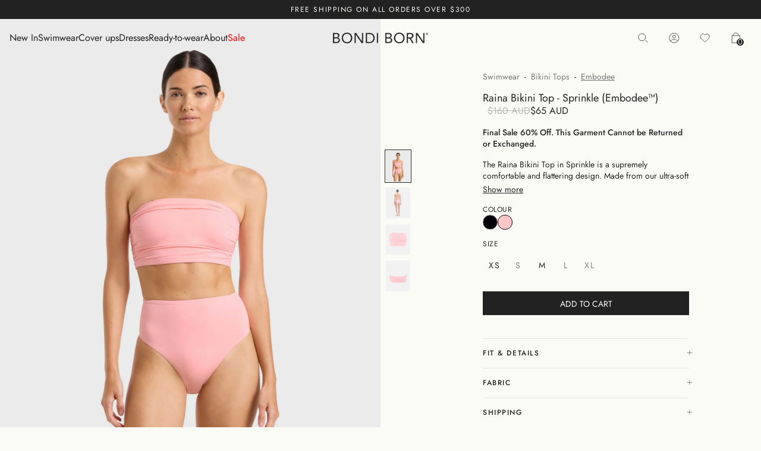

--- FILE ---
content_type: text/html; charset=utf-8
request_url: https://bondiborn.com.au/products/raina-bikini-top-sprinkle
body_size: 65144
content:
<!doctype html>
<html class="no-js" lang="en">
<head>
<script>
window.KiwiSizing = window.KiwiSizing === undefined ? {} : window.KiwiSizing;
KiwiSizing.shop = "bondi-born.myshopify.com";


KiwiSizing.data = {
  collections: "198242992279,275480182935,450160951517,428169920733,440926765277,406156181725,441632162013",
  tags: "60%,AU,Bandeau,BFCM,Bikini Top,Embodee,FBI,Final Sale,Pink,Sprinkle,Swimwear",
  product: "8050062622941",
  vendor: "BONDI BORN",
  type: "Bikini Top",
  title: "Raina Bikini Top - Sprinkle (Embodee™)",
  images: ["\/\/bondiborn.com.au\/cdn\/shop\/files\/BONDI_BORN_Raina_Bikini_Top_Poppy_Bikini_Bottom_Sprinkle_Frontcopy_609ff6f8-3b60-4a53-b285-1afc692c30fa.jpg?v=1748419150","\/\/bondiborn.com.au\/cdn\/shop\/files\/BONDI_BORN_Raina_Bikini_Top_Poppy_Bikini_Bottom_Sprinkle_Back_fc0c10a6-a946-4047-8e07-e447f1e15e13.jpg?v=1748419150","\/\/bondiborn.com.au\/cdn\/shop\/files\/BONDI_BORN_Raina_Bikini_Top_Sprinkle-Front_50fa7354-6385-4b63-84dc-afd5d145b776.jpg?v=1748419150","\/\/bondiborn.com.au\/cdn\/shop\/files\/BONDI_BORN_Raina_Bikini_Top_Sprinkle-Back_8148227f-ac5d-4e22-9b54-c5665747d9a8.jpg?v=1748419150"],
  options: [{"name":"Color","position":1,"values":["Sprinkle"]},{"name":"Size","position":2,"values":["XS","S","M","L","XL"]}],
  variants: [{"id":43802258211037,"title":"Sprinkle \/ XS","option1":"Sprinkle","option2":"XS","option3":null,"sku":"EM_B279W_SKL_XS","requires_shipping":true,"taxable":true,"featured_image":{"id":44119107993821,"product_id":8050062622941,"position":1,"created_at":"2025-05-28T17:59:10+10:00","updated_at":"2025-05-28T17:59:10+10:00","alt":null,"width":4000,"height":5000,"src":"\/\/bondiborn.com.au\/cdn\/shop\/files\/BONDI_BORN_Raina_Bikini_Top_Poppy_Bikini_Bottom_Sprinkle_Frontcopy_609ff6f8-3b60-4a53-b285-1afc692c30fa.jpg?v=1748419150","variant_ids":[43802258211037,43802258243805,43802258276573,43802258309341,43802258342109]},"available":true,"name":"Raina Bikini Top - Sprinkle (Embodee™) - Sprinkle \/ XS","public_title":"Sprinkle \/ XS","options":["Sprinkle","XS"],"price":6500,"weight":40,"compare_at_price":16000,"inventory_quantity":1,"inventory_management":"shopify","inventory_policy":"deny","barcode":"9350410170246","featured_media":{"alt":null,"id":36017988436189,"position":1,"preview_image":{"aspect_ratio":0.8,"height":5000,"width":4000,"src":"\/\/bondiborn.com.au\/cdn\/shop\/files\/BONDI_BORN_Raina_Bikini_Top_Poppy_Bikini_Bottom_Sprinkle_Frontcopy_609ff6f8-3b60-4a53-b285-1afc692c30fa.jpg?v=1748419150"}},"requires_selling_plan":false,"selling_plan_allocations":[],"quantity_rule":{"min":1,"max":null,"increment":1}},{"id":43802258243805,"title":"Sprinkle \/ S","option1":"Sprinkle","option2":"S","option3":null,"sku":"EM_B279W_SKL_S","requires_shipping":true,"taxable":true,"featured_image":{"id":44119107993821,"product_id":8050062622941,"position":1,"created_at":"2025-05-28T17:59:10+10:00","updated_at":"2025-05-28T17:59:10+10:00","alt":null,"width":4000,"height":5000,"src":"\/\/bondiborn.com.au\/cdn\/shop\/files\/BONDI_BORN_Raina_Bikini_Top_Poppy_Bikini_Bottom_Sprinkle_Frontcopy_609ff6f8-3b60-4a53-b285-1afc692c30fa.jpg?v=1748419150","variant_ids":[43802258211037,43802258243805,43802258276573,43802258309341,43802258342109]},"available":false,"name":"Raina Bikini Top - Sprinkle (Embodee™) - Sprinkle \/ S","public_title":"Sprinkle \/ S","options":["Sprinkle","S"],"price":6500,"weight":40,"compare_at_price":16000,"inventory_quantity":0,"inventory_management":"shopify","inventory_policy":"deny","barcode":"9350410167604","featured_media":{"alt":null,"id":36017988436189,"position":1,"preview_image":{"aspect_ratio":0.8,"height":5000,"width":4000,"src":"\/\/bondiborn.com.au\/cdn\/shop\/files\/BONDI_BORN_Raina_Bikini_Top_Poppy_Bikini_Bottom_Sprinkle_Frontcopy_609ff6f8-3b60-4a53-b285-1afc692c30fa.jpg?v=1748419150"}},"requires_selling_plan":false,"selling_plan_allocations":[],"quantity_rule":{"min":1,"max":null,"increment":1}},{"id":43802258276573,"title":"Sprinkle \/ M","option1":"Sprinkle","option2":"M","option3":null,"sku":"EM_B279W_SKL_M","requires_shipping":true,"taxable":true,"featured_image":{"id":44119107993821,"product_id":8050062622941,"position":1,"created_at":"2025-05-28T17:59:10+10:00","updated_at":"2025-05-28T17:59:10+10:00","alt":null,"width":4000,"height":5000,"src":"\/\/bondiborn.com.au\/cdn\/shop\/files\/BONDI_BORN_Raina_Bikini_Top_Poppy_Bikini_Bottom_Sprinkle_Frontcopy_609ff6f8-3b60-4a53-b285-1afc692c30fa.jpg?v=1748419150","variant_ids":[43802258211037,43802258243805,43802258276573,43802258309341,43802258342109]},"available":true,"name":"Raina Bikini Top - Sprinkle (Embodee™) - Sprinkle \/ M","public_title":"Sprinkle \/ M","options":["Sprinkle","M"],"price":6500,"weight":40,"compare_at_price":16000,"inventory_quantity":7,"inventory_management":"shopify","inventory_policy":"deny","barcode":"9350410170956","featured_media":{"alt":null,"id":36017988436189,"position":1,"preview_image":{"aspect_ratio":0.8,"height":5000,"width":4000,"src":"\/\/bondiborn.com.au\/cdn\/shop\/files\/BONDI_BORN_Raina_Bikini_Top_Poppy_Bikini_Bottom_Sprinkle_Frontcopy_609ff6f8-3b60-4a53-b285-1afc692c30fa.jpg?v=1748419150"}},"requires_selling_plan":false,"selling_plan_allocations":[],"quantity_rule":{"min":1,"max":null,"increment":1}},{"id":43802258309341,"title":"Sprinkle \/ L","option1":"Sprinkle","option2":"L","option3":null,"sku":"EM_B279W_SKL_L","requires_shipping":true,"taxable":true,"featured_image":{"id":44119107993821,"product_id":8050062622941,"position":1,"created_at":"2025-05-28T17:59:10+10:00","updated_at":"2025-05-28T17:59:10+10:00","alt":null,"width":4000,"height":5000,"src":"\/\/bondiborn.com.au\/cdn\/shop\/files\/BONDI_BORN_Raina_Bikini_Top_Poppy_Bikini_Bottom_Sprinkle_Frontcopy_609ff6f8-3b60-4a53-b285-1afc692c30fa.jpg?v=1748419150","variant_ids":[43802258211037,43802258243805,43802258276573,43802258309341,43802258342109]},"available":false,"name":"Raina Bikini Top - Sprinkle (Embodee™) - Sprinkle \/ L","public_title":"Sprinkle \/ L","options":["Sprinkle","L"],"price":6500,"weight":40,"compare_at_price":16000,"inventory_quantity":0,"inventory_management":"shopify","inventory_policy":"deny","barcode":"9350410169653","featured_media":{"alt":null,"id":36017988436189,"position":1,"preview_image":{"aspect_ratio":0.8,"height":5000,"width":4000,"src":"\/\/bondiborn.com.au\/cdn\/shop\/files\/BONDI_BORN_Raina_Bikini_Top_Poppy_Bikini_Bottom_Sprinkle_Frontcopy_609ff6f8-3b60-4a53-b285-1afc692c30fa.jpg?v=1748419150"}},"requires_selling_plan":false,"selling_plan_allocations":[],"quantity_rule":{"min":1,"max":null,"increment":1}},{"id":43802258342109,"title":"Sprinkle \/ XL","option1":"Sprinkle","option2":"XL","option3":null,"sku":"EM_B279W_SKL_XL","requires_shipping":true,"taxable":true,"featured_image":{"id":44119107993821,"product_id":8050062622941,"position":1,"created_at":"2025-05-28T17:59:10+10:00","updated_at":"2025-05-28T17:59:10+10:00","alt":null,"width":4000,"height":5000,"src":"\/\/bondiborn.com.au\/cdn\/shop\/files\/BONDI_BORN_Raina_Bikini_Top_Poppy_Bikini_Bottom_Sprinkle_Frontcopy_609ff6f8-3b60-4a53-b285-1afc692c30fa.jpg?v=1748419150","variant_ids":[43802258211037,43802258243805,43802258276573,43802258309341,43802258342109]},"available":false,"name":"Raina Bikini Top - Sprinkle (Embodee™) - Sprinkle \/ XL","public_title":"Sprinkle \/ XL","options":["Sprinkle","XL"],"price":6500,"weight":40,"compare_at_price":16000,"inventory_quantity":0,"inventory_management":"shopify","inventory_policy":"deny","barcode":"9350410168922","featured_media":{"alt":null,"id":36017988436189,"position":1,"preview_image":{"aspect_ratio":0.8,"height":5000,"width":4000,"src":"\/\/bondiborn.com.au\/cdn\/shop\/files\/BONDI_BORN_Raina_Bikini_Top_Poppy_Bikini_Bottom_Sprinkle_Frontcopy_609ff6f8-3b60-4a53-b285-1afc692c30fa.jpg?v=1748419150"}},"requires_selling_plan":false,"selling_plan_allocations":[],"quantity_rule":{"min":1,"max":null,"increment":1}}],
};

</script>

  <link rel="preload" href="//bondiborn.com.au/cdn/shop/t/211/assets/styles.css?v=30748689858398995511764808047" as="style">
  <link rel="preload" href="//bondiborn.com.au/cdn/shop/t/211/assets/theme.css?v=3873637463383581251765248307" as="style">

  <meta charset="utf-8" />
<meta name="viewport" content="width=device-width,initial-scale=1.0" />
<meta http-equiv="X-UA-Compatible" content="IE=edge">

<link rel="preconnect" href="https://cdn.shopify.com" crossorigin>
<link rel="preconnect" href="https://fonts.shopify.com" crossorigin>
<link rel="preconnect" href="https://monorail-edge.shopifysvc.com"><link rel="preload" as="font" href="//bondiborn.com.au/cdn/fonts/karla/karla_n4.40497e07df527e6a50e58fb17ef1950c72f3e32c.woff2" type="font/woff2" crossorigin><link rel="preload" as="font" href="//bondiborn.com.au/cdn/fonts/karla/karla_n7.4358a847d4875593d69cfc3f8cc0b44c17b3ed03.woff2" type="font/woff2" crossorigin><link rel="preload" as="font" href="//bondiborn.com.au/cdn/fonts/karla/karla_i4.2086039c16bcc3a78a72a2f7b471e3c4a7f873a6.woff2" type="font/woff2" crossorigin><link rel="preload" as="font" href="//bondiborn.com.au/cdn/fonts/karla/karla_i7.fe031cd65d6e02906286add4f6dda06afc2615f0.woff2" type="font/woff2" crossorigin><link rel="preload" as="font" href="//bondiborn.com.au/cdn/fonts/karla/karla_n4.40497e07df527e6a50e58fb17ef1950c72f3e32c.woff2" type="font/woff2" crossorigin><link rel="preload" as="font" href="//bondiborn.com.au/cdn/fonts/karla/karla_n4.40497e07df527e6a50e58fb17ef1950c72f3e32c.woff2" type="font/woff2" crossorigin><link rel="preload" as="font" href="//bondiborn.com.au/cdn/fonts/karla/karla_n4.40497e07df527e6a50e58fb17ef1950c72f3e32c.woff2" type="font/woff2" crossorigin><link rel="preload" href="//bondiborn.com.au/cdn/shop/t/211/assets/vendor.min.js?v=29461139837223071051764807346" as="script">
<link rel="preload" href="//bondiborn.com.au/cdn/shop/t/211/assets/theme.js?v=116181207751704876261764808045" as="script"><link rel="canonical" href="https://bondiborn.com.au/products/raina-bikini-top-sprinkle" /><script src="//bondiborn.com.au/cdn/shop/t/211/assets/jquery.min.js?v=74721525869110791951764807346"></script>
<script src="//bondiborn.com.au/cdn/shop/t/211/assets/jquery-cookie.min.js?v=72365755745404048181764807346"></script>
<script src="//bondiborn.com.au/cdn/shop/t/211/assets/geo-popup.js?v=121251178286681364901764807346"></script><link rel="shortcut icon" href="//bondiborn.com.au/cdn/shop/files/Round_google_logo.png?v=1759989378" type="image/png" /><title>
  BONDI BORN® | Raina Bandeau Bikini Top Sprinkle | Designer Swim Top
  </title><meta name="description" content="BONDI BORN®&#39;s Raina Bikini Top in Sprinkle Pink is a bandeau style with side gathers and bust support. Crafted in Embodee™ fabric, ideal for cup sizes A–D.">
<link rel="preload" as="font" href="//bondiborn.com.au/cdn/fonts/karla/karla_n5.0f2c50ba88af8c39d2756f2fc9dfccf18f808828.woff2" type="font/woff2" crossorigin><link rel="preload" as="font" href="//bondiborn.com.au/cdn/fonts/karla/karla_n6.11d2ca9baa9358585c001bdea96cf4efec1c541a.woff2" type="font/woff2" crossorigin><meta name="theme-color" content="#ffffff"><meta property="og:site_name" content="BONDI BORN">
<meta property="og:url" content="https://bondiborn.com.au/products/raina-bikini-top-sprinkle">
<meta property="og:title" content="BONDI BORN® | Raina Bandeau Bikini Top Sprinkle | Designer Swim Top">
<meta property="og:type" content="product">
<meta property="og:description" content="BONDI BORN®&#39;s Raina Bikini Top in Sprinkle Pink is a bandeau style with side gathers and bust support. Crafted in Embodee™ fabric, ideal for cup sizes A–D."><meta property="og:image" content="http://bondiborn.com.au/cdn/shop/files/BONDI_BORN_Raina_Bikini_Top_Poppy_Bikini_Bottom_Sprinkle_Frontcopy_609ff6f8-3b60-4a53-b285-1afc692c30fa_1200x1200.jpg?v=1748419150">
  <meta property="og:image:secure_url" content="https://bondiborn.com.au/cdn/shop/files/BONDI_BORN_Raina_Bikini_Top_Poppy_Bikini_Bottom_Sprinkle_Frontcopy_609ff6f8-3b60-4a53-b285-1afc692c30fa_1200x1200.jpg?v=1748419150">
  <meta property="og:image:width" content="4000">
  <meta property="og:image:height" content="5000"><meta property="og:price:amount" content="65">
  <meta property="og:price:currency" content="AUD"><meta name="twitter:card" content="summary_large_image">
<meta name="twitter:title" content="BONDI BORN® | Raina Bandeau Bikini Top Sprinkle | Designer Swim Top">
<meta name="twitter:description" content="BONDI BORN®&#39;s Raina Bikini Top in Sprinkle Pink is a bandeau style with side gathers and bust support. Crafted in Embodee™ fabric, ideal for cup sizes A–D.">


  <style data-shopify>
    :root {
      --viewport-height: 100vh;
      --viewport-height-first-section: 100svh;
      --nav-height: 0;
    }
  </style>

  <link href="//bondiborn.com.au/cdn/shop/t/211/assets/styles.css?v=30748689858398995511764808047" rel="stylesheet" type="text/css" media="all" />
  <link href="//bondiborn.com.au/cdn/shop/t/211/assets/theme.css?v=3873637463383581251765248307" rel="stylesheet" type="text/css" media="all" />
  <link href="//bondiborn.com.au/cdn/shop/t/211/assets/custom-elements.css?v=28349538806935133301764808045" rel="stylesheet" type="text/css" media="all" />

  <script>window.performance && window.performance.mark && window.performance.mark('shopify.content_for_header.start');</script><meta name="google-site-verification" content="310NcJvV5h1GPZVWf0nVsgE-N13H1ymYTlkxjtcYvP4">
<meta name="google-site-verification" content="310NcJvV5h1GPZVWf0nVsgE-N13H1ymYTlkxjtcYvP4">
<meta name="facebook-domain-verification" content="yqrxgkp7gr7ok24ai1ke8wb63ze43n">
<meta id="shopify-digital-wallet" name="shopify-digital-wallet" content="/17996477/digital_wallets/dialog">
<meta name="shopify-checkout-api-token" content="d87ddad4b927f6cf02baa4eb9620d6ed">
<meta id="in-context-paypal-metadata" data-shop-id="17996477" data-venmo-supported="false" data-environment="production" data-locale="en_US" data-paypal-v4="true" data-currency="AUD">
<link rel="alternate" type="application/json+oembed" href="https://bondiborn.com.au/products/raina-bikini-top-sprinkle.oembed">
<script async="async" src="/checkouts/internal/preloads.js?locale=en-AU"></script>
<link rel="preconnect" href="https://shop.app" crossorigin="anonymous">
<script async="async" src="https://shop.app/checkouts/internal/preloads.js?locale=en-AU&shop_id=17996477" crossorigin="anonymous"></script>
<script id="apple-pay-shop-capabilities" type="application/json">{"shopId":17996477,"countryCode":"AU","currencyCode":"AUD","merchantCapabilities":["supports3DS"],"merchantId":"gid:\/\/shopify\/Shop\/17996477","merchantName":"BONDI BORN","requiredBillingContactFields":["postalAddress","email","phone"],"requiredShippingContactFields":["postalAddress","email","phone"],"shippingType":"shipping","supportedNetworks":["visa","masterCard","amex","jcb"],"total":{"type":"pending","label":"BONDI BORN","amount":"1.00"},"shopifyPaymentsEnabled":true,"supportsSubscriptions":true}</script>
<script id="shopify-features" type="application/json">{"accessToken":"d87ddad4b927f6cf02baa4eb9620d6ed","betas":["rich-media-storefront-analytics"],"domain":"bondiborn.com.au","predictiveSearch":true,"shopId":17996477,"locale":"en"}</script>
<script>var Shopify = Shopify || {};
Shopify.shop = "bondi-born.myshopify.com";
Shopify.locale = "en";
Shopify.currency = {"active":"AUD","rate":"1.0"};
Shopify.country = "AU";
Shopify.theme = {"name":"v.1.2.0 | 2025\/12\/4","id":156743631069,"schema_name":"Bondi Born Ltd","schema_version":"1.1.0","theme_store_id":null,"role":"main"};
Shopify.theme.handle = "null";
Shopify.theme.style = {"id":null,"handle":null};
Shopify.cdnHost = "bondiborn.com.au/cdn";
Shopify.routes = Shopify.routes || {};
Shopify.routes.root = "/";</script>
<script type="module">!function(o){(o.Shopify=o.Shopify||{}).modules=!0}(window);</script>
<script>!function(o){function n(){var o=[];function n(){o.push(Array.prototype.slice.apply(arguments))}return n.q=o,n}var t=o.Shopify=o.Shopify||{};t.loadFeatures=n(),t.autoloadFeatures=n()}(window);</script>
<script>
  window.ShopifyPay = window.ShopifyPay || {};
  window.ShopifyPay.apiHost = "shop.app\/pay";
  window.ShopifyPay.redirectState = null;
</script>
<script id="shop-js-analytics" type="application/json">{"pageType":"product"}</script>
<script defer="defer" async type="module" src="//bondiborn.com.au/cdn/shopifycloud/shop-js/modules/v2/client.init-shop-cart-sync_BN7fPSNr.en.esm.js"></script>
<script defer="defer" async type="module" src="//bondiborn.com.au/cdn/shopifycloud/shop-js/modules/v2/chunk.common_Cbph3Kss.esm.js"></script>
<script defer="defer" async type="module" src="//bondiborn.com.au/cdn/shopifycloud/shop-js/modules/v2/chunk.modal_DKumMAJ1.esm.js"></script>
<script type="module">
  await import("//bondiborn.com.au/cdn/shopifycloud/shop-js/modules/v2/client.init-shop-cart-sync_BN7fPSNr.en.esm.js");
await import("//bondiborn.com.au/cdn/shopifycloud/shop-js/modules/v2/chunk.common_Cbph3Kss.esm.js");
await import("//bondiborn.com.au/cdn/shopifycloud/shop-js/modules/v2/chunk.modal_DKumMAJ1.esm.js");

  window.Shopify.SignInWithShop?.initShopCartSync?.({"fedCMEnabled":true,"windoidEnabled":true});

</script>
<script>
  window.Shopify = window.Shopify || {};
  if (!window.Shopify.featureAssets) window.Shopify.featureAssets = {};
  window.Shopify.featureAssets['shop-js'] = {"shop-cart-sync":["modules/v2/client.shop-cart-sync_CJVUk8Jm.en.esm.js","modules/v2/chunk.common_Cbph3Kss.esm.js","modules/v2/chunk.modal_DKumMAJ1.esm.js"],"init-fed-cm":["modules/v2/client.init-fed-cm_7Fvt41F4.en.esm.js","modules/v2/chunk.common_Cbph3Kss.esm.js","modules/v2/chunk.modal_DKumMAJ1.esm.js"],"init-shop-email-lookup-coordinator":["modules/v2/client.init-shop-email-lookup-coordinator_Cc088_bR.en.esm.js","modules/v2/chunk.common_Cbph3Kss.esm.js","modules/v2/chunk.modal_DKumMAJ1.esm.js"],"init-windoid":["modules/v2/client.init-windoid_hPopwJRj.en.esm.js","modules/v2/chunk.common_Cbph3Kss.esm.js","modules/v2/chunk.modal_DKumMAJ1.esm.js"],"shop-button":["modules/v2/client.shop-button_B0jaPSNF.en.esm.js","modules/v2/chunk.common_Cbph3Kss.esm.js","modules/v2/chunk.modal_DKumMAJ1.esm.js"],"shop-cash-offers":["modules/v2/client.shop-cash-offers_DPIskqss.en.esm.js","modules/v2/chunk.common_Cbph3Kss.esm.js","modules/v2/chunk.modal_DKumMAJ1.esm.js"],"shop-toast-manager":["modules/v2/client.shop-toast-manager_CK7RT69O.en.esm.js","modules/v2/chunk.common_Cbph3Kss.esm.js","modules/v2/chunk.modal_DKumMAJ1.esm.js"],"init-shop-cart-sync":["modules/v2/client.init-shop-cart-sync_BN7fPSNr.en.esm.js","modules/v2/chunk.common_Cbph3Kss.esm.js","modules/v2/chunk.modal_DKumMAJ1.esm.js"],"init-customer-accounts-sign-up":["modules/v2/client.init-customer-accounts-sign-up_CfPf4CXf.en.esm.js","modules/v2/client.shop-login-button_DeIztwXF.en.esm.js","modules/v2/chunk.common_Cbph3Kss.esm.js","modules/v2/chunk.modal_DKumMAJ1.esm.js"],"pay-button":["modules/v2/client.pay-button_CgIwFSYN.en.esm.js","modules/v2/chunk.common_Cbph3Kss.esm.js","modules/v2/chunk.modal_DKumMAJ1.esm.js"],"init-customer-accounts":["modules/v2/client.init-customer-accounts_DQ3x16JI.en.esm.js","modules/v2/client.shop-login-button_DeIztwXF.en.esm.js","modules/v2/chunk.common_Cbph3Kss.esm.js","modules/v2/chunk.modal_DKumMAJ1.esm.js"],"avatar":["modules/v2/client.avatar_BTnouDA3.en.esm.js"],"init-shop-for-new-customer-accounts":["modules/v2/client.init-shop-for-new-customer-accounts_CsZy_esa.en.esm.js","modules/v2/client.shop-login-button_DeIztwXF.en.esm.js","modules/v2/chunk.common_Cbph3Kss.esm.js","modules/v2/chunk.modal_DKumMAJ1.esm.js"],"shop-follow-button":["modules/v2/client.shop-follow-button_BRMJjgGd.en.esm.js","modules/v2/chunk.common_Cbph3Kss.esm.js","modules/v2/chunk.modal_DKumMAJ1.esm.js"],"checkout-modal":["modules/v2/client.checkout-modal_B9Drz_yf.en.esm.js","modules/v2/chunk.common_Cbph3Kss.esm.js","modules/v2/chunk.modal_DKumMAJ1.esm.js"],"shop-login-button":["modules/v2/client.shop-login-button_DeIztwXF.en.esm.js","modules/v2/chunk.common_Cbph3Kss.esm.js","modules/v2/chunk.modal_DKumMAJ1.esm.js"],"lead-capture":["modules/v2/client.lead-capture_DXYzFM3R.en.esm.js","modules/v2/chunk.common_Cbph3Kss.esm.js","modules/v2/chunk.modal_DKumMAJ1.esm.js"],"shop-login":["modules/v2/client.shop-login_CA5pJqmO.en.esm.js","modules/v2/chunk.common_Cbph3Kss.esm.js","modules/v2/chunk.modal_DKumMAJ1.esm.js"],"payment-terms":["modules/v2/client.payment-terms_BxzfvcZJ.en.esm.js","modules/v2/chunk.common_Cbph3Kss.esm.js","modules/v2/chunk.modal_DKumMAJ1.esm.js"]};
</script>
<script>(function() {
  var isLoaded = false;
  function asyncLoad() {
    if (isLoaded) return;
    isLoaded = true;
    var urls = ["https:\/\/static.klaviyo.com\/onsite\/js\/klaviyo.js?company_id=Y6vfm9\u0026shop=bondi-born.myshopify.com","https:\/\/scripttags.jst.ai\/shopify_justuno_17996477_b39ff920-5dee-11ef-af6c-bf7bfc2b2225.js?shop=bondi-born.myshopify.com","https:\/\/thread.spicegems.org\/0\/js\/scripttags\/bondi-born\/country_redirect_9bd50b31ff7a37520ed9ea546238cf7a.min.js?v=23\u0026shop=bondi-born.myshopify.com"];
    for (var i = 0; i < urls.length; i++) {
      var s = document.createElement('script');
      s.type = 'text/javascript';
      s.async = true;
      s.src = urls[i];
      var x = document.getElementsByTagName('script')[0];
      x.parentNode.insertBefore(s, x);
    }
  };
  if(window.attachEvent) {
    window.attachEvent('onload', asyncLoad);
  } else {
    window.addEventListener('load', asyncLoad, false);
  }
})();</script>
<script id="__st">var __st={"a":17996477,"offset":39600,"reqid":"611e3b89-2425-46bb-8260-95727cb819d6-1769773920","pageurl":"bondiborn.com.au\/products\/raina-bikini-top-sprinkle","u":"86590651822d","p":"product","rtyp":"product","rid":8050062622941};</script>
<script>window.ShopifyPaypalV4VisibilityTracking = true;</script>
<script id="captcha-bootstrap">!function(){'use strict';const t='contact',e='account',n='new_comment',o=[[t,t],['blogs',n],['comments',n],[t,'customer']],c=[[e,'customer_login'],[e,'guest_login'],[e,'recover_customer_password'],[e,'create_customer']],r=t=>t.map((([t,e])=>`form[action*='/${t}']:not([data-nocaptcha='true']) input[name='form_type'][value='${e}']`)).join(','),a=t=>()=>t?[...document.querySelectorAll(t)].map((t=>t.form)):[];function s(){const t=[...o],e=r(t);return a(e)}const i='password',u='form_key',d=['recaptcha-v3-token','g-recaptcha-response','h-captcha-response',i],f=()=>{try{return window.sessionStorage}catch{return}},m='__shopify_v',_=t=>t.elements[u];function p(t,e,n=!1){try{const o=window.sessionStorage,c=JSON.parse(o.getItem(e)),{data:r}=function(t){const{data:e,action:n}=t;return t[m]||n?{data:e,action:n}:{data:t,action:n}}(c);for(const[e,n]of Object.entries(r))t.elements[e]&&(t.elements[e].value=n);n&&o.removeItem(e)}catch(o){console.error('form repopulation failed',{error:o})}}const l='form_type',E='cptcha';function T(t){t.dataset[E]=!0}const w=window,h=w.document,L='Shopify',v='ce_forms',y='captcha';let A=!1;((t,e)=>{const n=(g='f06e6c50-85a8-45c8-87d0-21a2b65856fe',I='https://cdn.shopify.com/shopifycloud/storefront-forms-hcaptcha/ce_storefront_forms_captcha_hcaptcha.v1.5.2.iife.js',D={infoText:'Protected by hCaptcha',privacyText:'Privacy',termsText:'Terms'},(t,e,n)=>{const o=w[L][v],c=o.bindForm;if(c)return c(t,g,e,D).then(n);var r;o.q.push([[t,g,e,D],n]),r=I,A||(h.body.append(Object.assign(h.createElement('script'),{id:'captcha-provider',async:!0,src:r})),A=!0)});var g,I,D;w[L]=w[L]||{},w[L][v]=w[L][v]||{},w[L][v].q=[],w[L][y]=w[L][y]||{},w[L][y].protect=function(t,e){n(t,void 0,e),T(t)},Object.freeze(w[L][y]),function(t,e,n,w,h,L){const[v,y,A,g]=function(t,e,n){const i=e?o:[],u=t?c:[],d=[...i,...u],f=r(d),m=r(i),_=r(d.filter((([t,e])=>n.includes(e))));return[a(f),a(m),a(_),s()]}(w,h,L),I=t=>{const e=t.target;return e instanceof HTMLFormElement?e:e&&e.form},D=t=>v().includes(t);t.addEventListener('submit',(t=>{const e=I(t);if(!e)return;const n=D(e)&&!e.dataset.hcaptchaBound&&!e.dataset.recaptchaBound,o=_(e),c=g().includes(e)&&(!o||!o.value);(n||c)&&t.preventDefault(),c&&!n&&(function(t){try{if(!f())return;!function(t){const e=f();if(!e)return;const n=_(t);if(!n)return;const o=n.value;o&&e.removeItem(o)}(t);const e=Array.from(Array(32),(()=>Math.random().toString(36)[2])).join('');!function(t,e){_(t)||t.append(Object.assign(document.createElement('input'),{type:'hidden',name:u})),t.elements[u].value=e}(t,e),function(t,e){const n=f();if(!n)return;const o=[...t.querySelectorAll(`input[type='${i}']`)].map((({name:t})=>t)),c=[...d,...o],r={};for(const[a,s]of new FormData(t).entries())c.includes(a)||(r[a]=s);n.setItem(e,JSON.stringify({[m]:1,action:t.action,data:r}))}(t,e)}catch(e){console.error('failed to persist form',e)}}(e),e.submit())}));const S=(t,e)=>{t&&!t.dataset[E]&&(n(t,e.some((e=>e===t))),T(t))};for(const o of['focusin','change'])t.addEventListener(o,(t=>{const e=I(t);D(e)&&S(e,y())}));const B=e.get('form_key'),M=e.get(l),P=B&&M;t.addEventListener('DOMContentLoaded',(()=>{const t=y();if(P)for(const e of t)e.elements[l].value===M&&p(e,B);[...new Set([...A(),...v().filter((t=>'true'===t.dataset.shopifyCaptcha))])].forEach((e=>S(e,t)))}))}(h,new URLSearchParams(w.location.search),n,t,e,['guest_login'])})(!1,!0)}();</script>
<script integrity="sha256-4kQ18oKyAcykRKYeNunJcIwy7WH5gtpwJnB7kiuLZ1E=" data-source-attribution="shopify.loadfeatures" defer="defer" src="//bondiborn.com.au/cdn/shopifycloud/storefront/assets/storefront/load_feature-a0a9edcb.js" crossorigin="anonymous"></script>
<script crossorigin="anonymous" defer="defer" src="//bondiborn.com.au/cdn/shopifycloud/storefront/assets/shopify_pay/storefront-65b4c6d7.js?v=20250812"></script>
<script data-source-attribution="shopify.dynamic_checkout.dynamic.init">var Shopify=Shopify||{};Shopify.PaymentButton=Shopify.PaymentButton||{isStorefrontPortableWallets:!0,init:function(){window.Shopify.PaymentButton.init=function(){};var t=document.createElement("script");t.src="https://bondiborn.com.au/cdn/shopifycloud/portable-wallets/latest/portable-wallets.en.js",t.type="module",document.head.appendChild(t)}};
</script>
<script data-source-attribution="shopify.dynamic_checkout.buyer_consent">
  function portableWalletsHideBuyerConsent(e){var t=document.getElementById("shopify-buyer-consent"),n=document.getElementById("shopify-subscription-policy-button");t&&n&&(t.classList.add("hidden"),t.setAttribute("aria-hidden","true"),n.removeEventListener("click",e))}function portableWalletsShowBuyerConsent(e){var t=document.getElementById("shopify-buyer-consent"),n=document.getElementById("shopify-subscription-policy-button");t&&n&&(t.classList.remove("hidden"),t.removeAttribute("aria-hidden"),n.addEventListener("click",e))}window.Shopify?.PaymentButton&&(window.Shopify.PaymentButton.hideBuyerConsent=portableWalletsHideBuyerConsent,window.Shopify.PaymentButton.showBuyerConsent=portableWalletsShowBuyerConsent);
</script>
<script data-source-attribution="shopify.dynamic_checkout.cart.bootstrap">document.addEventListener("DOMContentLoaded",(function(){function t(){return document.querySelector("shopify-accelerated-checkout-cart, shopify-accelerated-checkout")}if(t())Shopify.PaymentButton.init();else{new MutationObserver((function(e,n){t()&&(Shopify.PaymentButton.init(),n.disconnect())})).observe(document.body,{childList:!0,subtree:!0})}}));
</script>
<link id="shopify-accelerated-checkout-styles" rel="stylesheet" media="screen" href="https://bondiborn.com.au/cdn/shopifycloud/portable-wallets/latest/accelerated-checkout-backwards-compat.css" crossorigin="anonymous">
<style id="shopify-accelerated-checkout-cart">
        #shopify-buyer-consent {
  margin-top: 1em;
  display: inline-block;
  width: 100%;
}

#shopify-buyer-consent.hidden {
  display: none;
}

#shopify-subscription-policy-button {
  background: none;
  border: none;
  padding: 0;
  text-decoration: underline;
  font-size: inherit;
  cursor: pointer;
}

#shopify-subscription-policy-button::before {
  box-shadow: none;
}

      </style>

<script>window.performance && window.performance.mark && window.performance.mark('shopify.content_for_header.end');</script>
  
 <script>
  window.freeShippingThreshold = 30000;
 </script>

 <script>
    !function(t,e){var o,n,p,r;e.__SV||(window.posthog && window.posthog.__loaded)||(window.posthog=e,e._i=[],e.init=function(i,s,a){function g(t,e){var o=e.split(".");2==o.length&&(t=t[o[0]],e=o[1]),t[e]=function(){t.push([e].concat(Array.prototype.slice.call(arguments,0)))}}(p=t.createElement("script")).type="text/javascript",p.crossOrigin="anonymous",p.async=!0,p.src=s.api_host.replace(".i.posthog.com","-assets.i.posthog.com")+"/static/array.js",(r=t.getElementsByTagName("script")[0]).parentNode.insertBefore(p,r);var u=e;for(void 0!==a?u=e[a]=[]:a="posthog",u.people=u.people||[],u.toString=function(t){var e="posthog";return"posthog"!==a&&(e+="."+a),t||(e+=" (stub)"),e},u.people.toString=function(){return u.toString(1)+".people (stub)"},o="init Fe Us zs Oe js Ns capture Ze calculateEventProperties Hs register register_once register_for_session unregister unregister_for_session Js getFeatureFlag getFeatureFlagPayload isFeatureEnabled reloadFeatureFlags updateEarlyAccessFeatureEnrollment getEarlyAccessFeatures on onFeatureFlags onSurveysLoaded onSessionId getSurveys getActiveMatchingSurveys renderSurvey displaySurvey canRenderSurvey canRenderSurveyAsync identify setPersonProperties group resetGroups setPersonPropertiesForFlags resetPersonPropertiesForFlags setGroupPropertiesForFlags resetGroupPropertiesForFlags reset get_distinct_id getGroups get_session_id get_session_replay_url alias set_config startSessionRecording stopSessionRecording sessionRecordingStarted captureException loadToolbar get_property getSessionProperty Gs qs createPersonProfile Vs As Ks opt_in_capturing opt_out_capturing has_opted_in_capturing has_opted_out_capturing get_explicit_consent_status is_capturing clear_opt_in_out_capturing Bs debug L Ws getPageViewId captureTraceFeedback captureTraceMetric".split(" "),n=0;n<o.length;n++)g(u,o[n]);e._i.push([i,s,a])},e.__SV=1)}(document,window.posthog||[]);
    posthog.init('phc_DUpIcGs3ElwFMxCwmivBzSaFHyaOp26PLlHxSdLwtr2', {
        api_host: 'https://us.i.posthog.com',
        defaults: '2025-05-24',
        person_profiles: 'identified_only', // or 'always' to create profiles for anonymous users as well
    })
</script>

 <meta name="google-site-verification" content="XAy7A3kAwR29t6H6BJubEMNUfCVsTLwqGQq44H8eXqc" />
  <!-- Addeded from the old theme starts-->
  <meta name="facebook-domain-verification" content="d5k0newh196ts5kkltbfwwok4305a9" />
  <meta name="p:domain_verify" content="708abe216853c0dcaaf411a8f4117ba5"/> 
  
  <!-- TTA GSC -->
  <meta name="google-site-verification" content="PQIHooOaGPmCcxy_bMeN-m-m0FdZSpj1J9GJaBMgQKE" />

   <!-- Product meta ================================================== -->
  

  <meta property="og:url" content="https://bondiborn.com.au/products/raina-bikini-top-sprinkle">
  <meta property="og:site_name" content="BONDI BORN">
  <!-- /snippets/twitter-card.liquid -->





  <meta name="twitter:card" content="product">
  <meta name="twitter:title" content="Raina Bikini Top - Sprinkle (Embodee™)">
  <meta name="twitter:description" content="Final Sale 60% Off. This Garment Cannot be Returned or Exchanged.
The Raina Bikini Top in Sprinkle is a supremely comfortable and flattering design. Made from our ultra-soft Embodee™ fabric, Raina features gathered side seems and invisible under-bust support designed to provide shaping and comfort for bust sizes A-D.">
  <meta name="twitter:image" content="https://bondiborn.com.au/cdn/shop/files/BONDI_BORN_Raina_Bikini_Top_Poppy_Bikini_Bottom_Sprinkle_Frontcopy_609ff6f8-3b60-4a53-b285-1afc692c30fa_medium.jpg?v=1748419150">
  <meta name="twitter:image:width" content="240">
  <meta name="twitter:image:height" content="240">
  <meta name="twitter:label1" content="Price">
  <meta name="twitter:data1" content="$65 AUD">
  
  <meta name="twitter:label2" content="Brand">
  <meta name="twitter:data2" content="BONDI BORN">
  



  <!-- Site Verification -->
    <meta name="google-site-verification" content="NFPYxJmnpzzZYeHYPofVLd6l2IdDkErAM_76MWzgee4" />
    <meta name="google-site-verification" content="tAc1obyWcAjM4p58iD2p2ytiH7nY3W0hPIqER_iBpfg" />
    <meta name="google-site-verification" content="JDRht1___qEWZNE2v7bYRRf_7rkwd66dsHwBVgGITBE" />
    <meta name="google-site-verification" content="PUVPNyuthywg5sWk8b0Z4YMCCp24T04vz4fXcDxHpso" />
  <meta name="google-site-verification" content="5SC4d7MhR2R8Ze0JrQbMYVkzBai1HOLKLUcuKqGyOZQ" />
	<meta name="google-site-verification" content="UvA57Xoah2Zh3Nes_LOQhJ0xpoPB0VQhSVZqb3h5oQA" />


    <!-- Google Tag Manager -->
    <script>(function(w,d,s,l,i){w[l]=w[l]||[];w[l].push({'gtm.start':
    new Date().getTime(),event:'gtm.js'});var f=d.getElementsByTagName(s)[0],
    j=d.createElement(s),dl=l!='dataLayer'?'&l='+l:'';j.async=true;j.src=
    'https://www.googletagmanager.com/gtm.js?id='+i+dl;f.parentNode.insertBefore(j,f);
    })(window,document,'script','dataLayer','GTM-N83ZNC7');</script>
    <!-- End Google Tag Manager -->

     <!-- Pinterest -->
    <meta name="p:domain_verify"
    content="5a02b4f55c0c47392b
    04a4e4alacb759"/>


  <script type="text/javascript">
  !function(e){if(!window.pintrk){window.pintrk=function()
  {window.pintrk.queue.push(Array.prototype.slice.call(arguments))};var
  n=window.pintrk;n.queue=[],n.version="3.0";var
  t=document.createElement("script");t.async=!0,t.src=e;var
  r=document.getElementsByTagName("script")[0];r.parentNode.insertBefore(t,r)}}
  ("https://s.pinimg.com/ct/core.js"); 
  
  pintrk('load','2613191906644', { em: '', });
  pintrk('page');
  </script> 
  <noscript> 
  <img height="1" width="1" style="display:none;" alt=""
  src="https://ct.pinterest.com/v3/?tid=2613191906644&noscript=1" /> 
  </noscript>
<!-- Google tag (gtag.js) --> <script async src="https://www.googletagmanager.com/gtag/js?id=AW-820441978"></script> <script> window.dataLayer = window.dataLayer || []; function gtag(){dataLayer.push(arguments);} gtag('js', new Date()); gtag('config', 'AW-820441978'); </script> 

  <!-- Google Tag Manager (noscript) -->
<noscript><iframe src="https://www.googletagmanager.com/ns.html?id=GTM-N83ZNC7"
height="0" width="0" style="display:none;visibility:hidden"></iframe></noscript>
<!-- End Google Tag Manager (noscript) -->  

  <!-- Addeded from the old theme ends-->
  
  <script>
    document.documentElement.className = document.documentElement.className.replace('no-js', 'js');
    window.theme = window.theme || {};
    
      theme.money_format_with_code_preference = "${{ amount_no_decimals }}";
    
    theme.money_format = "${{ amount_no_decimals }}";
    theme.money_container = '.theme-money';
    theme.strings = {
      previous: "Previous",
      next: "Next",
      close: "Close",
      addressError: "Error looking up that address",
      addressNoResults: "No results for that address",
      addressQueryLimit: "You have exceeded the Google API usage limit. Consider upgrading to a \u003ca href=\"https:\/\/developers.google.com\/maps\/premium\/usage-limits\"\u003ePremium Plan\u003c\/a\u003e.",
      authError: "There was a problem authenticating your Google Maps API Key.",
      back: "Back",
      cartConfirmation: "You must agree to the terms and conditions before continuing.",
      loadMore: "Load more",
      infiniteScrollNoMore: "No more results",
      priceNonExistent: "Unavailable",
      buttonDefault: "Add to Cart",
      buttonPreorder: "Pre-order",
      buttonNoStock: "Out of stock",
      buttonNoVariant: "Unavailable",
      variantNoStock: "Sold out",
      unitPriceSeparator: " \/ ",
      colorBoxPrevious: "Previous",
      colorBoxNext: "Next",
      colorBoxClose: "Close",
      navigateHome: "Home",
      productAddingToCart: "Adding",
      productAddedToCart: "Added to bag",
      popupWasAdded: "was added to your bag",
      popupCheckout: "Checkout",
      popupContinueShopping: "Continue shopping",
      freeShippingProgressRemaining: "YOU ARE [[ amount ]] AWAY FROM FREE SHIPPING",
      freeShippingProgressQualified: "ENJOY FREE SHIPPING ON YOUR ORDER",
      onlyXLeft: "[[ quantity ]] in stock",
      priceSoldOut: "Out of stock",
      inventoryLowStock: "Low stock",
      inventoryInStock: "In stock",
      loading: "Loading...",
      viewCart: "View cart",
      page: "Page {{ page }}",
      imageSlider: "Image slider",
      clearAll: "Clear all"
    };
    theme.routes = {
      cart: "/cart",
      cartAdd: "/cart/add.js",
      cartChange: "/cart/change",
      storefrontAPI: "https://bondi-born.myshopify.com/api/graphql",
      root_url: '/',
      cart_url: '/cart',
      cart_add_url: '/cart/add',
      checkout: '/checkout'
    };
    
    theme.settings = {
      animationEnabledDesktop: false,
      animationEnabledMobile: false
    };

    theme.checkViewportFillers = function(){
      var toggleState = false;
      var elPageContent = document.getElementById('page-content');
      if(elPageContent) {
        var elOverlapSection = elPageContent.querySelector('.header-overlap-section');
        if (elOverlapSection) {
          var padding = parseInt(getComputedStyle(elPageContent).getPropertyValue('padding-top'));
          toggleState = ((Math.round(elOverlapSection.offsetTop) - padding) === 0);
        }
      }
      if(toggleState) {
        document.getElementsByTagName('body')[0].classList.add('header-section-overlap');
      } else {
        document.getElementsByTagName('body')[0].classList.remove('header-section-overlap');
      }
    };

    theme.assessAltLogo = function(){
      var elsOverlappers = document.querySelectorAll('.needs-alt-logo');
      var useAltLogo = false;
      if(elsOverlappers.length) {
        var elSiteControl = document.querySelector('#site-control');
        var elSiteControlInner = document.querySelector('#site-control .site-control__inner');
        var headerMid = elSiteControlInner.offsetTop + elSiteControl.offsetTop + elSiteControlInner.offsetHeight / 2;
        Array.prototype.forEach.call(elsOverlappers, function(el, i){
          var thisTop = el.getBoundingClientRect().top;
          var thisBottom = thisTop + el.offsetHeight;
          if(headerMid > thisTop && headerMid < thisBottom) {
            useAltLogo = true;
            return false;
          }
        });
      }
      /*
      if(useAltLogo) {
        document.getElementsByTagName('body')[0].classList.add('use-alt-logo');
      } else {
        document.getElementsByTagName('body')[0].classList.remove('use-alt-logo');
      }
      */
    };
  </script>

  <script type="text/javascript">
    (function(c,l,a,r,i,t,y){
        c[a]=c[a]||function(){(c[a].q=c[a].q||[]).push(arguments)};
        t=l.createElement(r);t.async=1;t.src="https://www.clarity.ms/tag/"+i;
        y=l.getElementsByTagName(r)[0];y.parentNode.insertBefore(t,y);
    })(window, document, "clarity", "script", "s5qwouexfy");
</script>
<!-- BEGIN app block: shopify://apps/simprosys-google-shopping-feed/blocks/core_settings_block/1f0b859e-9fa6-4007-97e8-4513aff5ff3b --><!-- BEGIN: GSF App Core Tags & Scripts by Simprosys Google Shopping Feed -->









<!-- END: GSF App Core Tags & Scripts by Simprosys Google Shopping Feed -->
<!-- END app block --><!-- BEGIN app block: shopify://apps/gorgias-live-chat-helpdesk/blocks/gorgias/a66db725-7b96-4e3f-916e-6c8e6f87aaaa -->
<script defer data-gorgias-loader-chat src="https://config.gorgias.chat/bundle-loader/shopify/bondi-born.myshopify.com"></script>


<script defer data-gorgias-loader-convert  src="https://content.9gtb.com/loader.js"></script>


<script defer data-gorgias-loader-mailto-replace  src="https://config.gorgias.help/api/contact-forms/replace-mailto-script.js?shopName=bondi-born"></script>


<!-- END app block --><!-- BEGIN app block: shopify://apps/klaviyo-email-marketing-sms/blocks/klaviyo-onsite-embed/2632fe16-c075-4321-a88b-50b567f42507 -->












  <script async src="https://static.klaviyo.com/onsite/js/Y6vfm9/klaviyo.js?company_id=Y6vfm9"></script>
  <script>!function(){if(!window.klaviyo){window._klOnsite=window._klOnsite||[];try{window.klaviyo=new Proxy({},{get:function(n,i){return"push"===i?function(){var n;(n=window._klOnsite).push.apply(n,arguments)}:function(){for(var n=arguments.length,o=new Array(n),w=0;w<n;w++)o[w]=arguments[w];var t="function"==typeof o[o.length-1]?o.pop():void 0,e=new Promise((function(n){window._klOnsite.push([i].concat(o,[function(i){t&&t(i),n(i)}]))}));return e}}})}catch(n){window.klaviyo=window.klaviyo||[],window.klaviyo.push=function(){var n;(n=window._klOnsite).push.apply(n,arguments)}}}}();</script>

  
    <script id="viewed_product">
      if (item == null) {
        var _learnq = _learnq || [];

        var MetafieldReviews = null
        var MetafieldYotpoRating = null
        var MetafieldYotpoCount = null
        var MetafieldLooxRating = null
        var MetafieldLooxCount = null
        var okendoProduct = null
        var okendoProductReviewCount = null
        var okendoProductReviewAverageValue = null
        try {
          // The following fields are used for Customer Hub recently viewed in order to add reviews.
          // This information is not part of __kla_viewed. Instead, it is part of __kla_viewed_reviewed_items
          MetafieldReviews = {};
          MetafieldYotpoRating = null
          MetafieldYotpoCount = null
          MetafieldLooxRating = null
          MetafieldLooxCount = null

          okendoProduct = null
          // If the okendo metafield is not legacy, it will error, which then requires the new json formatted data
          if (okendoProduct && 'error' in okendoProduct) {
            okendoProduct = null
          }
          okendoProductReviewCount = okendoProduct ? okendoProduct.reviewCount : null
          okendoProductReviewAverageValue = okendoProduct ? okendoProduct.reviewAverageValue : null
        } catch (error) {
          console.error('Error in Klaviyo onsite reviews tracking:', error);
        }

        var item = {
          Name: "Raina Bikini Top - Sprinkle (Embodee™)",
          ProductID: 8050062622941,
          Categories: ["BC All (Please do not delete)","BONDI BORN® Swim \u0026 Resort Wear","January Sale - Shop All","Pink Swimwear","Sorbetto","Swimwear for E and F Cup Busts","The Eurosummer Edit"],
          ImageURL: "https://bondiborn.com.au/cdn/shop/files/BONDI_BORN_Raina_Bikini_Top_Poppy_Bikini_Bottom_Sprinkle_Frontcopy_609ff6f8-3b60-4a53-b285-1afc692c30fa_grande.jpg?v=1748419150",
          URL: "https://bondiborn.com.au/products/raina-bikini-top-sprinkle",
          Brand: "BONDI BORN",
          Price: "$65",
          Value: "65",
          CompareAtPrice: "$160"
        };
        _learnq.push(['track', 'Viewed Product', item]);
        _learnq.push(['trackViewedItem', {
          Title: item.Name,
          ItemId: item.ProductID,
          Categories: item.Categories,
          ImageUrl: item.ImageURL,
          Url: item.URL,
          Metadata: {
            Brand: item.Brand,
            Price: item.Price,
            Value: item.Value,
            CompareAtPrice: item.CompareAtPrice
          },
          metafields:{
            reviews: MetafieldReviews,
            yotpo:{
              rating: MetafieldYotpoRating,
              count: MetafieldYotpoCount,
            },
            loox:{
              rating: MetafieldLooxRating,
              count: MetafieldLooxCount,
            },
            okendo: {
              rating: okendoProductReviewAverageValue,
              count: okendoProductReviewCount,
            }
          }
        }]);
      }
    </script>
  




  <script>
    window.klaviyoReviewsProductDesignMode = false
  </script>







<!-- END app block --><script src="https://cdn.shopify.com/extensions/019c0a5a-d5a8-7e81-875a-6ce43adc3648/loop-returns-349/assets/onstore-block.js" type="text/javascript" defer="defer"></script>
<link href="https://cdn.shopify.com/extensions/019c0a5a-d5a8-7e81-875a-6ce43adc3648/loop-returns-349/assets/onstore-block.css" rel="stylesheet" type="text/css" media="all">
<script src="https://cdn.shopify.com/extensions/019be3fb-70a1-7565-8409-0029e6d6306c/preorderfrontend-176/assets/globo.preorder.min.js" type="text/javascript" defer="defer"></script>
<link href="https://monorail-edge.shopifysvc.com" rel="dns-prefetch">
<script>(function(){if ("sendBeacon" in navigator && "performance" in window) {try {var session_token_from_headers = performance.getEntriesByType('navigation')[0].serverTiming.find(x => x.name == '_s').description;} catch {var session_token_from_headers = undefined;}var session_cookie_matches = document.cookie.match(/_shopify_s=([^;]*)/);var session_token_from_cookie = session_cookie_matches && session_cookie_matches.length === 2 ? session_cookie_matches[1] : "";var session_token = session_token_from_headers || session_token_from_cookie || "";function handle_abandonment_event(e) {var entries = performance.getEntries().filter(function(entry) {return /monorail-edge.shopifysvc.com/.test(entry.name);});if (!window.abandonment_tracked && entries.length === 0) {window.abandonment_tracked = true;var currentMs = Date.now();var navigation_start = performance.timing.navigationStart;var payload = {shop_id: 17996477,url: window.location.href,navigation_start,duration: currentMs - navigation_start,session_token,page_type: "product"};window.navigator.sendBeacon("https://monorail-edge.shopifysvc.com/v1/produce", JSON.stringify({schema_id: "online_store_buyer_site_abandonment/1.1",payload: payload,metadata: {event_created_at_ms: currentMs,event_sent_at_ms: currentMs}}));}}window.addEventListener('pagehide', handle_abandonment_event);}}());</script>
<script id="web-pixels-manager-setup">(function e(e,d,r,n,o){if(void 0===o&&(o={}),!Boolean(null===(a=null===(i=window.Shopify)||void 0===i?void 0:i.analytics)||void 0===a?void 0:a.replayQueue)){var i,a;window.Shopify=window.Shopify||{};var t=window.Shopify;t.analytics=t.analytics||{};var s=t.analytics;s.replayQueue=[],s.publish=function(e,d,r){return s.replayQueue.push([e,d,r]),!0};try{self.performance.mark("wpm:start")}catch(e){}var l=function(){var e={modern:/Edge?\/(1{2}[4-9]|1[2-9]\d|[2-9]\d{2}|\d{4,})\.\d+(\.\d+|)|Firefox\/(1{2}[4-9]|1[2-9]\d|[2-9]\d{2}|\d{4,})\.\d+(\.\d+|)|Chrom(ium|e)\/(9{2}|\d{3,})\.\d+(\.\d+|)|(Maci|X1{2}).+ Version\/(15\.\d+|(1[6-9]|[2-9]\d|\d{3,})\.\d+)([,.]\d+|)( \(\w+\)|)( Mobile\/\w+|) Safari\/|Chrome.+OPR\/(9{2}|\d{3,})\.\d+\.\d+|(CPU[ +]OS|iPhone[ +]OS|CPU[ +]iPhone|CPU IPhone OS|CPU iPad OS)[ +]+(15[._]\d+|(1[6-9]|[2-9]\d|\d{3,})[._]\d+)([._]\d+|)|Android:?[ /-](13[3-9]|1[4-9]\d|[2-9]\d{2}|\d{4,})(\.\d+|)(\.\d+|)|Android.+Firefox\/(13[5-9]|1[4-9]\d|[2-9]\d{2}|\d{4,})\.\d+(\.\d+|)|Android.+Chrom(ium|e)\/(13[3-9]|1[4-9]\d|[2-9]\d{2}|\d{4,})\.\d+(\.\d+|)|SamsungBrowser\/([2-9]\d|\d{3,})\.\d+/,legacy:/Edge?\/(1[6-9]|[2-9]\d|\d{3,})\.\d+(\.\d+|)|Firefox\/(5[4-9]|[6-9]\d|\d{3,})\.\d+(\.\d+|)|Chrom(ium|e)\/(5[1-9]|[6-9]\d|\d{3,})\.\d+(\.\d+|)([\d.]+$|.*Safari\/(?![\d.]+ Edge\/[\d.]+$))|(Maci|X1{2}).+ Version\/(10\.\d+|(1[1-9]|[2-9]\d|\d{3,})\.\d+)([,.]\d+|)( \(\w+\)|)( Mobile\/\w+|) Safari\/|Chrome.+OPR\/(3[89]|[4-9]\d|\d{3,})\.\d+\.\d+|(CPU[ +]OS|iPhone[ +]OS|CPU[ +]iPhone|CPU IPhone OS|CPU iPad OS)[ +]+(10[._]\d+|(1[1-9]|[2-9]\d|\d{3,})[._]\d+)([._]\d+|)|Android:?[ /-](13[3-9]|1[4-9]\d|[2-9]\d{2}|\d{4,})(\.\d+|)(\.\d+|)|Mobile Safari.+OPR\/([89]\d|\d{3,})\.\d+\.\d+|Android.+Firefox\/(13[5-9]|1[4-9]\d|[2-9]\d{2}|\d{4,})\.\d+(\.\d+|)|Android.+Chrom(ium|e)\/(13[3-9]|1[4-9]\d|[2-9]\d{2}|\d{4,})\.\d+(\.\d+|)|Android.+(UC? ?Browser|UCWEB|U3)[ /]?(15\.([5-9]|\d{2,})|(1[6-9]|[2-9]\d|\d{3,})\.\d+)\.\d+|SamsungBrowser\/(5\.\d+|([6-9]|\d{2,})\.\d+)|Android.+MQ{2}Browser\/(14(\.(9|\d{2,})|)|(1[5-9]|[2-9]\d|\d{3,})(\.\d+|))(\.\d+|)|K[Aa][Ii]OS\/(3\.\d+|([4-9]|\d{2,})\.\d+)(\.\d+|)/},d=e.modern,r=e.legacy,n=navigator.userAgent;return n.match(d)?"modern":n.match(r)?"legacy":"unknown"}(),u="modern"===l?"modern":"legacy",c=(null!=n?n:{modern:"",legacy:""})[u],f=function(e){return[e.baseUrl,"/wpm","/b",e.hashVersion,"modern"===e.buildTarget?"m":"l",".js"].join("")}({baseUrl:d,hashVersion:r,buildTarget:u}),m=function(e){var d=e.version,r=e.bundleTarget,n=e.surface,o=e.pageUrl,i=e.monorailEndpoint;return{emit:function(e){var a=e.status,t=e.errorMsg,s=(new Date).getTime(),l=JSON.stringify({metadata:{event_sent_at_ms:s},events:[{schema_id:"web_pixels_manager_load/3.1",payload:{version:d,bundle_target:r,page_url:o,status:a,surface:n,error_msg:t},metadata:{event_created_at_ms:s}}]});if(!i)return console&&console.warn&&console.warn("[Web Pixels Manager] No Monorail endpoint provided, skipping logging."),!1;try{return self.navigator.sendBeacon.bind(self.navigator)(i,l)}catch(e){}var u=new XMLHttpRequest;try{return u.open("POST",i,!0),u.setRequestHeader("Content-Type","text/plain"),u.send(l),!0}catch(e){return console&&console.warn&&console.warn("[Web Pixels Manager] Got an unhandled error while logging to Monorail."),!1}}}}({version:r,bundleTarget:l,surface:e.surface,pageUrl:self.location.href,monorailEndpoint:e.monorailEndpoint});try{o.browserTarget=l,function(e){var d=e.src,r=e.async,n=void 0===r||r,o=e.onload,i=e.onerror,a=e.sri,t=e.scriptDataAttributes,s=void 0===t?{}:t,l=document.createElement("script"),u=document.querySelector("head"),c=document.querySelector("body");if(l.async=n,l.src=d,a&&(l.integrity=a,l.crossOrigin="anonymous"),s)for(var f in s)if(Object.prototype.hasOwnProperty.call(s,f))try{l.dataset[f]=s[f]}catch(e){}if(o&&l.addEventListener("load",o),i&&l.addEventListener("error",i),u)u.appendChild(l);else{if(!c)throw new Error("Did not find a head or body element to append the script");c.appendChild(l)}}({src:f,async:!0,onload:function(){if(!function(){var e,d;return Boolean(null===(d=null===(e=window.Shopify)||void 0===e?void 0:e.analytics)||void 0===d?void 0:d.initialized)}()){var d=window.webPixelsManager.init(e)||void 0;if(d){var r=window.Shopify.analytics;r.replayQueue.forEach((function(e){var r=e[0],n=e[1],o=e[2];d.publishCustomEvent(r,n,o)})),r.replayQueue=[],r.publish=d.publishCustomEvent,r.visitor=d.visitor,r.initialized=!0}}},onerror:function(){return m.emit({status:"failed",errorMsg:"".concat(f," has failed to load")})},sri:function(e){var d=/^sha384-[A-Za-z0-9+/=]+$/;return"string"==typeof e&&d.test(e)}(c)?c:"",scriptDataAttributes:o}),m.emit({status:"loading"})}catch(e){m.emit({status:"failed",errorMsg:(null==e?void 0:e.message)||"Unknown error"})}}})({shopId: 17996477,storefrontBaseUrl: "https://bondiborn.com.au",extensionsBaseUrl: "https://extensions.shopifycdn.com/cdn/shopifycloud/web-pixels-manager",monorailEndpoint: "https://monorail-edge.shopifysvc.com/unstable/produce_batch",surface: "storefront-renderer",enabledBetaFlags: ["2dca8a86"],webPixelsConfigList: [{"id":"2091188445","configuration":"{\"accountID\":\"Y6vfm9\",\"webPixelConfig\":\"eyJlbmFibGVBZGRlZFRvQ2FydEV2ZW50cyI6IHRydWV9\"}","eventPayloadVersion":"v1","runtimeContext":"STRICT","scriptVersion":"524f6c1ee37bacdca7657a665bdca589","type":"APP","apiClientId":123074,"privacyPurposes":["ANALYTICS","MARKETING"],"dataSharingAdjustments":{"protectedCustomerApprovalScopes":["read_customer_address","read_customer_email","read_customer_name","read_customer_personal_data","read_customer_phone"]}},{"id":"1922007261","configuration":"{\"debug\":\"false\"}","eventPayloadVersion":"v1","runtimeContext":"STRICT","scriptVersion":"a9a83cf44fb282052ff936f7ab101058","type":"APP","apiClientId":4539653,"privacyPurposes":["ANALYTICS"],"dataSharingAdjustments":{"protectedCustomerApprovalScopes":["read_customer_email","read_customer_personal_data"]}},{"id":"1631453405","configuration":"{\"shopId\":\"bondi-born.myshopify.com\"}","eventPayloadVersion":"v1","runtimeContext":"STRICT","scriptVersion":"c1fe7b63a0f7ad457a091a5f1865fa90","type":"APP","apiClientId":2753413,"privacyPurposes":["ANALYTICS","MARKETING","SALE_OF_DATA"],"dataSharingAdjustments":{"protectedCustomerApprovalScopes":["read_customer_address","read_customer_email","read_customer_name","read_customer_personal_data","read_customer_phone"]}},{"id":"417104093","configuration":"{\"campaignId\":\"1100l5432\",\"baseURL\":\"https:\\\/\\\/prf.hn\"}","eventPayloadVersion":"v1","runtimeContext":"STRICT","scriptVersion":"b4794efed556f308ac34691629bfad11","type":"APP","apiClientId":11838521345,"privacyPurposes":["ANALYTICS","MARKETING","SALE_OF_DATA"],"dataSharingAdjustments":{"protectedCustomerApprovalScopes":["read_customer_personal_data"]}},{"id":"412352733","configuration":"{\"config\":\"{\\\"google_tag_ids\\\":[\\\"G-05KTRM28XZ\\\",\\\"AW-820441978\\\",\\\"GT-M6B4VZWG\\\"],\\\"target_country\\\":\\\"AU\\\",\\\"gtag_events\\\":[{\\\"type\\\":\\\"begin_checkout\\\",\\\"action_label\\\":[\\\"G-05KTRM28XZ\\\",\\\"AW-820441978\\\/qTRgCIzL0IACEPrmm4cD\\\"]},{\\\"type\\\":\\\"search\\\",\\\"action_label\\\":[\\\"G-05KTRM28XZ\\\",\\\"AW-820441978\\\/Y1tsCI_L0IACEPrmm4cD\\\"]},{\\\"type\\\":\\\"view_item\\\",\\\"action_label\\\":[\\\"G-05KTRM28XZ\\\",\\\"AW-820441978\\\/eZxMCI7K0IACEPrmm4cD\\\",\\\"MC-66P5RJ9828\\\"]},{\\\"type\\\":\\\"purchase\\\",\\\"action_label\\\":[\\\"G-05KTRM28XZ\\\",\\\"AW-820441978\\\/tDd0CIvK0IACEPrmm4cD\\\",\\\"MC-66P5RJ9828\\\"]},{\\\"type\\\":\\\"page_view\\\",\\\"action_label\\\":[\\\"G-05KTRM28XZ\\\",\\\"AW-820441978\\\/t46pCIjK0IACEPrmm4cD\\\",\\\"MC-66P5RJ9828\\\"]},{\\\"type\\\":\\\"add_payment_info\\\",\\\"action_label\\\":[\\\"G-05KTRM28XZ\\\",\\\"AW-820441978\\\/crnyCJLL0IACEPrmm4cD\\\"]},{\\\"type\\\":\\\"add_to_cart\\\",\\\"action_label\\\":[\\\"G-05KTRM28XZ\\\",\\\"AW-820441978\\\/WrPACInL0IACEPrmm4cD\\\"]}],\\\"enable_monitoring_mode\\\":false}\"}","eventPayloadVersion":"v1","runtimeContext":"OPEN","scriptVersion":"b2a88bafab3e21179ed38636efcd8a93","type":"APP","apiClientId":1780363,"privacyPurposes":[],"dataSharingAdjustments":{"protectedCustomerApprovalScopes":["read_customer_address","read_customer_email","read_customer_name","read_customer_personal_data","read_customer_phone"]}},{"id":"380960989","configuration":"{\"pixelCode\":\"C8665L6CNF3IRC5H7RA0\"}","eventPayloadVersion":"v1","runtimeContext":"STRICT","scriptVersion":"22e92c2ad45662f435e4801458fb78cc","type":"APP","apiClientId":4383523,"privacyPurposes":["ANALYTICS","MARKETING","SALE_OF_DATA"],"dataSharingAdjustments":{"protectedCustomerApprovalScopes":["read_customer_address","read_customer_email","read_customer_name","read_customer_personal_data","read_customer_phone"]}},{"id":"152830173","configuration":"{\"pixel_id\":\"814495895380270\",\"pixel_type\":\"facebook_pixel\",\"metaapp_system_user_token\":\"-\"}","eventPayloadVersion":"v1","runtimeContext":"OPEN","scriptVersion":"ca16bc87fe92b6042fbaa3acc2fbdaa6","type":"APP","apiClientId":2329312,"privacyPurposes":["ANALYTICS","MARKETING","SALE_OF_DATA"],"dataSharingAdjustments":{"protectedCustomerApprovalScopes":["read_customer_address","read_customer_email","read_customer_name","read_customer_personal_data","read_customer_phone"]}},{"id":"shopify-app-pixel","configuration":"{}","eventPayloadVersion":"v1","runtimeContext":"STRICT","scriptVersion":"0450","apiClientId":"shopify-pixel","type":"APP","privacyPurposes":["ANALYTICS","MARKETING"]},{"id":"shopify-custom-pixel","eventPayloadVersion":"v1","runtimeContext":"LAX","scriptVersion":"0450","apiClientId":"shopify-pixel","type":"CUSTOM","privacyPurposes":["ANALYTICS","MARKETING"]}],isMerchantRequest: false,initData: {"shop":{"name":"BONDI BORN","paymentSettings":{"currencyCode":"AUD"},"myshopifyDomain":"bondi-born.myshopify.com","countryCode":"AU","storefrontUrl":"https:\/\/bondiborn.com.au"},"customer":null,"cart":null,"checkout":null,"productVariants":[{"price":{"amount":65.0,"currencyCode":"AUD"},"product":{"title":"Raina Bikini Top - Sprinkle (Embodee™)","vendor":"BONDI BORN","id":"8050062622941","untranslatedTitle":"Raina Bikini Top - Sprinkle (Embodee™)","url":"\/products\/raina-bikini-top-sprinkle","type":"Bikini Top"},"id":"43802258211037","image":{"src":"\/\/bondiborn.com.au\/cdn\/shop\/files\/BONDI_BORN_Raina_Bikini_Top_Poppy_Bikini_Bottom_Sprinkle_Frontcopy_609ff6f8-3b60-4a53-b285-1afc692c30fa.jpg?v=1748419150"},"sku":"EM_B279W_SKL_XS","title":"Sprinkle \/ XS","untranslatedTitle":"Sprinkle \/ XS"},{"price":{"amount":65.0,"currencyCode":"AUD"},"product":{"title":"Raina Bikini Top - Sprinkle (Embodee™)","vendor":"BONDI BORN","id":"8050062622941","untranslatedTitle":"Raina Bikini Top - Sprinkle (Embodee™)","url":"\/products\/raina-bikini-top-sprinkle","type":"Bikini Top"},"id":"43802258243805","image":{"src":"\/\/bondiborn.com.au\/cdn\/shop\/files\/BONDI_BORN_Raina_Bikini_Top_Poppy_Bikini_Bottom_Sprinkle_Frontcopy_609ff6f8-3b60-4a53-b285-1afc692c30fa.jpg?v=1748419150"},"sku":"EM_B279W_SKL_S","title":"Sprinkle \/ S","untranslatedTitle":"Sprinkle \/ S"},{"price":{"amount":65.0,"currencyCode":"AUD"},"product":{"title":"Raina Bikini Top - Sprinkle (Embodee™)","vendor":"BONDI BORN","id":"8050062622941","untranslatedTitle":"Raina Bikini Top - Sprinkle (Embodee™)","url":"\/products\/raina-bikini-top-sprinkle","type":"Bikini Top"},"id":"43802258276573","image":{"src":"\/\/bondiborn.com.au\/cdn\/shop\/files\/BONDI_BORN_Raina_Bikini_Top_Poppy_Bikini_Bottom_Sprinkle_Frontcopy_609ff6f8-3b60-4a53-b285-1afc692c30fa.jpg?v=1748419150"},"sku":"EM_B279W_SKL_M","title":"Sprinkle \/ M","untranslatedTitle":"Sprinkle \/ M"},{"price":{"amount":65.0,"currencyCode":"AUD"},"product":{"title":"Raina Bikini Top - Sprinkle (Embodee™)","vendor":"BONDI BORN","id":"8050062622941","untranslatedTitle":"Raina Bikini Top - Sprinkle (Embodee™)","url":"\/products\/raina-bikini-top-sprinkle","type":"Bikini Top"},"id":"43802258309341","image":{"src":"\/\/bondiborn.com.au\/cdn\/shop\/files\/BONDI_BORN_Raina_Bikini_Top_Poppy_Bikini_Bottom_Sprinkle_Frontcopy_609ff6f8-3b60-4a53-b285-1afc692c30fa.jpg?v=1748419150"},"sku":"EM_B279W_SKL_L","title":"Sprinkle \/ L","untranslatedTitle":"Sprinkle \/ L"},{"price":{"amount":65.0,"currencyCode":"AUD"},"product":{"title":"Raina Bikini Top - Sprinkle (Embodee™)","vendor":"BONDI BORN","id":"8050062622941","untranslatedTitle":"Raina Bikini Top - Sprinkle (Embodee™)","url":"\/products\/raina-bikini-top-sprinkle","type":"Bikini Top"},"id":"43802258342109","image":{"src":"\/\/bondiborn.com.au\/cdn\/shop\/files\/BONDI_BORN_Raina_Bikini_Top_Poppy_Bikini_Bottom_Sprinkle_Frontcopy_609ff6f8-3b60-4a53-b285-1afc692c30fa.jpg?v=1748419150"},"sku":"EM_B279W_SKL_XL","title":"Sprinkle \/ XL","untranslatedTitle":"Sprinkle \/ XL"}],"purchasingCompany":null},},"https://bondiborn.com.au/cdn","1d2a099fw23dfb22ep557258f5m7a2edbae",{"modern":"","legacy":""},{"shopId":"17996477","storefrontBaseUrl":"https:\/\/bondiborn.com.au","extensionBaseUrl":"https:\/\/extensions.shopifycdn.com\/cdn\/shopifycloud\/web-pixels-manager","surface":"storefront-renderer","enabledBetaFlags":"[\"2dca8a86\"]","isMerchantRequest":"false","hashVersion":"1d2a099fw23dfb22ep557258f5m7a2edbae","publish":"custom","events":"[[\"page_viewed\",{}],[\"product_viewed\",{\"productVariant\":{\"price\":{\"amount\":65.0,\"currencyCode\":\"AUD\"},\"product\":{\"title\":\"Raina Bikini Top - Sprinkle (Embodee™)\",\"vendor\":\"BONDI BORN\",\"id\":\"8050062622941\",\"untranslatedTitle\":\"Raina Bikini Top - Sprinkle (Embodee™)\",\"url\":\"\/products\/raina-bikini-top-sprinkle\",\"type\":\"Bikini Top\"},\"id\":\"43802258211037\",\"image\":{\"src\":\"\/\/bondiborn.com.au\/cdn\/shop\/files\/BONDI_BORN_Raina_Bikini_Top_Poppy_Bikini_Bottom_Sprinkle_Frontcopy_609ff6f8-3b60-4a53-b285-1afc692c30fa.jpg?v=1748419150\"},\"sku\":\"EM_B279W_SKL_XS\",\"title\":\"Sprinkle \/ XS\",\"untranslatedTitle\":\"Sprinkle \/ XS\"}}]]"});</script><script>
  window.ShopifyAnalytics = window.ShopifyAnalytics || {};
  window.ShopifyAnalytics.meta = window.ShopifyAnalytics.meta || {};
  window.ShopifyAnalytics.meta.currency = 'AUD';
  var meta = {"product":{"id":8050062622941,"gid":"gid:\/\/shopify\/Product\/8050062622941","vendor":"BONDI BORN","type":"Bikini Top","handle":"raina-bikini-top-sprinkle","variants":[{"id":43802258211037,"price":6500,"name":"Raina Bikini Top - Sprinkle (Embodee™) - Sprinkle \/ XS","public_title":"Sprinkle \/ XS","sku":"EM_B279W_SKL_XS"},{"id":43802258243805,"price":6500,"name":"Raina Bikini Top - Sprinkle (Embodee™) - Sprinkle \/ S","public_title":"Sprinkle \/ S","sku":"EM_B279W_SKL_S"},{"id":43802258276573,"price":6500,"name":"Raina Bikini Top - Sprinkle (Embodee™) - Sprinkle \/ M","public_title":"Sprinkle \/ M","sku":"EM_B279W_SKL_M"},{"id":43802258309341,"price":6500,"name":"Raina Bikini Top - Sprinkle (Embodee™) - Sprinkle \/ L","public_title":"Sprinkle \/ L","sku":"EM_B279W_SKL_L"},{"id":43802258342109,"price":6500,"name":"Raina Bikini Top - Sprinkle (Embodee™) - Sprinkle \/ XL","public_title":"Sprinkle \/ XL","sku":"EM_B279W_SKL_XL"}],"remote":false},"page":{"pageType":"product","resourceType":"product","resourceId":8050062622941,"requestId":"611e3b89-2425-46bb-8260-95727cb819d6-1769773920"}};
  for (var attr in meta) {
    window.ShopifyAnalytics.meta[attr] = meta[attr];
  }
</script>
<script class="analytics">
  (function () {
    var customDocumentWrite = function(content) {
      var jquery = null;

      if (window.jQuery) {
        jquery = window.jQuery;
      } else if (window.Checkout && window.Checkout.$) {
        jquery = window.Checkout.$;
      }

      if (jquery) {
        jquery('body').append(content);
      }
    };

    var hasLoggedConversion = function(token) {
      if (token) {
        return document.cookie.indexOf('loggedConversion=' + token) !== -1;
      }
      return false;
    }

    var setCookieIfConversion = function(token) {
      if (token) {
        var twoMonthsFromNow = new Date(Date.now());
        twoMonthsFromNow.setMonth(twoMonthsFromNow.getMonth() + 2);

        document.cookie = 'loggedConversion=' + token + '; expires=' + twoMonthsFromNow;
      }
    }

    var trekkie = window.ShopifyAnalytics.lib = window.trekkie = window.trekkie || [];
    if (trekkie.integrations) {
      return;
    }
    trekkie.methods = [
      'identify',
      'page',
      'ready',
      'track',
      'trackForm',
      'trackLink'
    ];
    trekkie.factory = function(method) {
      return function() {
        var args = Array.prototype.slice.call(arguments);
        args.unshift(method);
        trekkie.push(args);
        return trekkie;
      };
    };
    for (var i = 0; i < trekkie.methods.length; i++) {
      var key = trekkie.methods[i];
      trekkie[key] = trekkie.factory(key);
    }
    trekkie.load = function(config) {
      trekkie.config = config || {};
      trekkie.config.initialDocumentCookie = document.cookie;
      var first = document.getElementsByTagName('script')[0];
      var script = document.createElement('script');
      script.type = 'text/javascript';
      script.onerror = function(e) {
        var scriptFallback = document.createElement('script');
        scriptFallback.type = 'text/javascript';
        scriptFallback.onerror = function(error) {
                var Monorail = {
      produce: function produce(monorailDomain, schemaId, payload) {
        var currentMs = new Date().getTime();
        var event = {
          schema_id: schemaId,
          payload: payload,
          metadata: {
            event_created_at_ms: currentMs,
            event_sent_at_ms: currentMs
          }
        };
        return Monorail.sendRequest("https://" + monorailDomain + "/v1/produce", JSON.stringify(event));
      },
      sendRequest: function sendRequest(endpointUrl, payload) {
        // Try the sendBeacon API
        if (window && window.navigator && typeof window.navigator.sendBeacon === 'function' && typeof window.Blob === 'function' && !Monorail.isIos12()) {
          var blobData = new window.Blob([payload], {
            type: 'text/plain'
          });

          if (window.navigator.sendBeacon(endpointUrl, blobData)) {
            return true;
          } // sendBeacon was not successful

        } // XHR beacon

        var xhr = new XMLHttpRequest();

        try {
          xhr.open('POST', endpointUrl);
          xhr.setRequestHeader('Content-Type', 'text/plain');
          xhr.send(payload);
        } catch (e) {
          console.log(e);
        }

        return false;
      },
      isIos12: function isIos12() {
        return window.navigator.userAgent.lastIndexOf('iPhone; CPU iPhone OS 12_') !== -1 || window.navigator.userAgent.lastIndexOf('iPad; CPU OS 12_') !== -1;
      }
    };
    Monorail.produce('monorail-edge.shopifysvc.com',
      'trekkie_storefront_load_errors/1.1',
      {shop_id: 17996477,
      theme_id: 156743631069,
      app_name: "storefront",
      context_url: window.location.href,
      source_url: "//bondiborn.com.au/cdn/s/trekkie.storefront.c59ea00e0474b293ae6629561379568a2d7c4bba.min.js"});

        };
        scriptFallback.async = true;
        scriptFallback.src = '//bondiborn.com.au/cdn/s/trekkie.storefront.c59ea00e0474b293ae6629561379568a2d7c4bba.min.js';
        first.parentNode.insertBefore(scriptFallback, first);
      };
      script.async = true;
      script.src = '//bondiborn.com.au/cdn/s/trekkie.storefront.c59ea00e0474b293ae6629561379568a2d7c4bba.min.js';
      first.parentNode.insertBefore(script, first);
    };
    trekkie.load(
      {"Trekkie":{"appName":"storefront","development":false,"defaultAttributes":{"shopId":17996477,"isMerchantRequest":null,"themeId":156743631069,"themeCityHash":"2078642775345520640","contentLanguage":"en","currency":"AUD"},"isServerSideCookieWritingEnabled":true,"monorailRegion":"shop_domain","enabledBetaFlags":["65f19447","b5387b81"]},"Session Attribution":{},"S2S":{"facebookCapiEnabled":true,"source":"trekkie-storefront-renderer","apiClientId":580111}}
    );

    var loaded = false;
    trekkie.ready(function() {
      if (loaded) return;
      loaded = true;

      window.ShopifyAnalytics.lib = window.trekkie;

      var originalDocumentWrite = document.write;
      document.write = customDocumentWrite;
      try { window.ShopifyAnalytics.merchantGoogleAnalytics.call(this); } catch(error) {};
      document.write = originalDocumentWrite;

      window.ShopifyAnalytics.lib.page(null,{"pageType":"product","resourceType":"product","resourceId":8050062622941,"requestId":"611e3b89-2425-46bb-8260-95727cb819d6-1769773920","shopifyEmitted":true});

      var match = window.location.pathname.match(/checkouts\/(.+)\/(thank_you|post_purchase)/)
      var token = match? match[1]: undefined;
      if (!hasLoggedConversion(token)) {
        setCookieIfConversion(token);
        window.ShopifyAnalytics.lib.track("Viewed Product",{"currency":"AUD","variantId":43802258211037,"productId":8050062622941,"productGid":"gid:\/\/shopify\/Product\/8050062622941","name":"Raina Bikini Top - Sprinkle (Embodee™) - Sprinkle \/ XS","price":"65.00","sku":"EM_B279W_SKL_XS","brand":"BONDI BORN","variant":"Sprinkle \/ XS","category":"Bikini Top","nonInteraction":true,"remote":false},undefined,undefined,{"shopifyEmitted":true});
      window.ShopifyAnalytics.lib.track("monorail:\/\/trekkie_storefront_viewed_product\/1.1",{"currency":"AUD","variantId":43802258211037,"productId":8050062622941,"productGid":"gid:\/\/shopify\/Product\/8050062622941","name":"Raina Bikini Top - Sprinkle (Embodee™) - Sprinkle \/ XS","price":"65.00","sku":"EM_B279W_SKL_XS","brand":"BONDI BORN","variant":"Sprinkle \/ XS","category":"Bikini Top","nonInteraction":true,"remote":false,"referer":"https:\/\/bondiborn.com.au\/products\/raina-bikini-top-sprinkle"});
      }
    });


        var eventsListenerScript = document.createElement('script');
        eventsListenerScript.async = true;
        eventsListenerScript.src = "//bondiborn.com.au/cdn/shopifycloud/storefront/assets/shop_events_listener-3da45d37.js";
        document.getElementsByTagName('head')[0].appendChild(eventsListenerScript);

})();</script>
  <script>
  if (!window.ga || (window.ga && typeof window.ga !== 'function')) {
    window.ga = function ga() {
      (window.ga.q = window.ga.q || []).push(arguments);
      if (window.Shopify && window.Shopify.analytics && typeof window.Shopify.analytics.publish === 'function') {
        window.Shopify.analytics.publish("ga_stub_called", {}, {sendTo: "google_osp_migration"});
      }
      console.error("Shopify's Google Analytics stub called with:", Array.from(arguments), "\nSee https://help.shopify.com/manual/promoting-marketing/pixels/pixel-migration#google for more information.");
    };
    if (window.Shopify && window.Shopify.analytics && typeof window.Shopify.analytics.publish === 'function') {
      window.Shopify.analytics.publish("ga_stub_initialized", {}, {sendTo: "google_osp_migration"});
    }
  }
</script>
<script
  defer
  src="https://bondiborn.com.au/cdn/shopifycloud/perf-kit/shopify-perf-kit-3.1.0.min.js"
  data-application="storefront-renderer"
  data-shop-id="17996477"
  data-render-region="gcp-us-central1"
  data-page-type="product"
  data-theme-instance-id="156743631069"
  data-theme-name="Bondi Born Ltd"
  data-theme-version="1.1.0"
  data-monorail-region="shop_domain"
  data-resource-timing-sampling-rate="10"
  data-shs="true"
  data-shs-beacon="true"
  data-shs-export-with-fetch="true"
  data-shs-logs-sample-rate="1"
  data-shs-beacon-endpoint="https://bondiborn.com.au/api/collect"
></script>
</head>
                 

<body class="page-bondi-born-raina-bandeau-bikini-top-sprinkle-designer-swim-top template-product animation-speed-medium"
      
      data-swap-logo="1"
      data-scroll-distance="100"
      >
  

  
  <div id="gorgias-chat-container"></div>
  <div class="screen-fade"></div>
  <a class="skip-link visually-hidden" href="#page-content">Skip to content</a>
  
  <div id="shopify-section-dropdown" class="shopify-section"><div class="drop--down drop--down--1" data-section-type="dropdown" data-related="Cover ups">
  <div class="drop--down__header"></div>
  <div class="">
    <div class="grid--new grid--new__nowrap" data-section-type="dropdown">
      <div class="grid--new grid--new__nowrap flex"><div class="dropdown-column theme--light">
  <div class="dropdown-column--image ">
    
  </div>
  <div class="dropdown-column--content indentless" data-menu="">
    
    <div class="dropdown-tile--menu">
      
      
        <ul class="no-bullets dropdown--menu "><li><a href="/collections/designer-cover-ups">View All</a></li><li><a href="/collections/new-coverup-arrivals">New in</a></li><li><a href="/collections/designer-sarongs">Sarongs</a></li><li><a href="/collections/cover-up-dresses">Cover up Dresses</a></li><li><a href="/collections/cover-up-shirts">Cover up Tops</a></li><li><a href="/collections/cover-up-pants">Cover up Pants</a></li><li><a href="/collections/cover-up-shorts">Cover up Shorts</a></li></ul>
      
    </div>
    <div class="dropdown-column--menu">
      
      
        <ul class="no-bullets dropdown--menu "><li><a href="/collections/white-cover-ups">White Cover ups</a></li><li><a href="/collections/black-cover-ups">Black Cover ups</a></li><li><a href="/collections/short-cover-ups">Short Cover ups</a></li><li><a href="/collections/long-cover-ups">Long Cover ups</a></li></ul>
      
       
    </div>
    <div class="dropdown-column--menu">
      
      
    </div>
    <div class="dropdown-column--menu">
      
      
    </div>
    <div class="dropdown-column--footer">
      
        <a href="/pages/about" class="btn">Lorem ipsum dolor set amit</a>
      
    </div>
  </div>
</div>
        
      </div>
    </div>
  </div>
</div>


</div>
  <div id="shopify-section-dropdown-two" class="shopify-section"><div class="drop--down drop--down--1" data-section-type="dropdown" data-related="New in">
  <div class="drop--down__header"></div>
  <div class="">
    <div class="grid--new grid--new__nowrap" data-section-type="dropdown">
      <div class="grid--new grid--new__nowrap flex"><div class="dropdown-column theme--light">
  <div class="dropdown-column--image ">
    
  </div>
  <div class="dropdown-column--content indentless" data-menu="">
    
    <div class="dropdown-tile--menu">
      
      
        <ul class="no-bullets dropdown--menu "><li><a href="/collections/new-arrivals">View all</a></li><li><a href="/collections/new-swimwear-arrivals">New In Swim</a></li><li><a href="/collections/new-dress-arrivals">New in Dresses</a></li><li><a href="/collections/new-ready-to-wear-arrivals">New in Ready-to-wear</a></li><li><a href="/collections/new-coverup-arrivals">New in Cover-ups</a></li></ul>
      
    </div>
    <div class="dropdown-column--menu">
      
      
       
    </div>
    <div class="dropdown-column--menu">
      
      
    </div>
    <div class="dropdown-column--menu">
      
      
    </div>
    <div class="dropdown-column--footer">
      
    </div>
  </div>
</div>
        
      </div>
    </div>
  </div>
</div>


</div>
  <div id="shopify-section-dropdown-three" class="shopify-section"><div class="drop--down drop--down--1" data-section-type="dropdown" data-related="swimwear">
  <div class="drop--down__header"></div>
  <div class="">
    <div class="grid--new grid--new__nowrap" data-section-type="dropdown">
      <div class="grid--new grid--new__nowrap flex"><div class="dropdown-column theme--light">
  <div class="dropdown-column--image ">
    
  </div>
  <div class="dropdown-column--content indentless" data-menu="">
    
    <div class="dropdown-tile--menu">
      
      
    </div>
    <div class="dropdown-column--menu">
      
      
        <ul class="no-bullets dropdown--menu "><li><a href="/collections/designer_swimwear">View All</a></li><li><a href="/collections/new-swimwear-arrivals">New In</a></li><li><a href="/collections/designer-swimwear-best-sellers">Best Sellers</a></li><li><a href="/collections/core-black-swimwear">Signature Swimwear</a></li><li><a href="/collections/designer-one-piece-swimwear">One Pieces</a></li><li><a href="/collections/designer-bikini-tops">Bikini Tops</a></li><li><a href="/collections/designer-bikini-bottoms">Bikini Bottoms</a></li><li><a href="/collections/designer-cover-ups">Cover ups</a></li></ul>
      
       
    </div>
    <div class="dropdown-column--menu">
      
      
        <ul class="no-bullets dropdown--menu"><li><a href="/collections/sculpteur-swimwear">Sculpteur®  Fabric</a></li><li><a href="/collections/embodee_swimwear">Embodee™ Fabric</a></li><li><a href="/collections/singuleur-swimwear-collection">Singuleur® Fabric</a></li></ul>
      
    </div>
    <div class="dropdown-column--menu">
      
      
        <ul class="no-bullets dropdown--menu"><li><a href="/collections/tummy-control-swimwear">Tummy Control</a></li><li><a href="/collections/designer-swimwear-for-large-busts">Big Busts</a></li><li><a href="/collections/designer-swimwear-for-small-busts">Small Busts</a></li></ul>
      
    </div>
    <div class="dropdown-column--footer">
      
    </div>
  </div>
</div>
        
      </div>
    </div>
  </div>
</div>


</div>
  <div id="shopify-section-dropdown-four" class="shopify-section"><div class="drop--down drop--down--1" data-section-type="dropdown" data-related="ready-to-wear">
  <div class="drop--down__header"></div>
  <div class="">
    <div class="grid--new grid--new__nowrap" data-section-type="dropdown">
      <div class="grid--new grid--new__nowrap flex"><div class="dropdown-column theme--light">
  <div class="dropdown-column--image ">
    
  </div>
  <div class="dropdown-column--content indentless" data-menu="">
    
    <div class="dropdown-tile--menu">
      
      
        <ul class="no-bullets dropdown--menu "><li><a href="/collections/designer_resort-wear_and_apparel">View All</a></li><li><a href="/collections/new-ready-to-wear-arrivals">New In</a></li><li><a href="/collections/designer-dresses">Dresses</a></li><li><a href="/collections/designer_shirts_and_tops">Tops</a></li><li><a href="/collections/designer-skirts">Skirts</a></li><li><a href="/collections/designer_shorts_and_pants">Pants & Shorts</a></li><li><a href="/collections/resort-wear-in-matching-separates">Matching Separates</a></li></ul>
      
    </div>
    <div class="dropdown-column--menu">
      
      
        <ul class="no-bullets dropdown--menu "><li><a href="/collections/the-evening-edit">The Evening Edit</a></li><li><a href="/collections/silk-eventwear">Silk Eventwear</a></li><li><a href="/collections/linen-resortwear">Linen Resortwear</a></li><li><a href="/collections/cotton-resort-wear">Cotton Resortwear</a></li><li><a href="/collections/sheer-resortwear">Sheer Resortwear</a></li><li><a href="/collections/draped-occasionwear">Draped Occasionwear</a></li><li><a href="/collections/ready-to-wear-black-essentials">Black Essentials</a></li></ul>
      
       
    </div>
    <div class="dropdown-column--menu">
      
      
    </div>
    <div class="dropdown-column--menu">
      
      
    </div>
    <div class="dropdown-column--footer">
      
    </div>
  </div>
</div>
        
      </div>
    </div>
  </div>
</div>


</div>
  <div id="shopify-section-dropdown-five" class="shopify-section"><div class="drop--down drop--down--1" data-section-type="dropdown" data-related="Dresses">
  <div class="drop--down__header"></div>
  <div class="">
    <div class="grid--new grid--new__nowrap" data-section-type="dropdown">
      <div class="grid--new grid--new__nowrap flex"><div class="dropdown-column theme--light">
  <div class="dropdown-column--image ">
    
  </div>
  <div class="dropdown-column--content indentless" data-menu="">
    
    <div class="dropdown-tile--menu">
      
      
        <ul class="no-bullets dropdown--menu "><li><a href="/collections/designer-dresses">View All</a></li><li><a href="/collections/new-dress-arrivals">New In</a></li><li><a href="/collections/designer-mini-dresses">Mini Dresses</a></li><li><a href="/collections/designer-midi-dresses">Midi Dresses</a></li><li><a href="/collections/designer-maxi-dresses">Maxi Dresses</a></li></ul>
      
    </div>
    <div class="dropdown-column--menu">
      
      
        <ul class="no-bullets dropdown--menu "><li><a href="/collections/event-dressing">Event Dresses</a></li><li><a href="/collections/designer-day-dresses">Day Dresses</a></li></ul>
      
       
    </div>
    <div class="dropdown-column--menu">
      
      
        <ul class="no-bullets dropdown--menu"><li><a href="/collections/designer-silk-dresses">Silk Dresses</a></li><li><a href="/collections/designer-linen-dresses">Linen Dresses</a></li><li><a href="/collections/designer-cotton-dresses">Cotton Dresses</a></li><li><a href="/collections/designer-draped-satin-dresses">Draped Satin Dresses</a></li><li><a href="/collections/designer-structured-satin-dresses">Structured Satin Dresses</a></li></ul>
      
    </div>
    <div class="dropdown-column--menu">
      
      
    </div>
    <div class="dropdown-column--footer">
      
    </div>
  </div>
</div>
        
      </div>
    </div>
  </div>
</div>


</div>
  <div id="shopify-section-dropdown-six" class="shopify-section"><div class="drop--down drop--down--1" data-section-type="dropdown" data-related="about">
  <div class="drop--down__header"></div>
  <div class="">
    <div class="grid--new grid--new__nowrap" data-section-type="dropdown">
      <div class="grid--new grid--new__nowrap flex"><div class="dropdown-column theme--light">
  <div class="dropdown-column--image ">
    
  </div>
  <div class="dropdown-column--content indentless" data-menu="">
    
    <div class="dropdown-tile--menu">
      
      
        <ul class="no-bullets dropdown--menu "><li><a href="/pages/about">Our Story</a></li><li><a href="/pages/our-core-fabrics">Our Fabrics</a></li><li><a href="/pages/sustainability-and-ethics-statement">Sustainability</a></li></ul>
      
    </div>
    <div class="dropdown-column--menu">
      
      
        <ul class="no-bullets dropdown--menu "><li><a href="/pages/faqs">FAQs</a></li><li><a href="/pages/contact">Customer Care</a></li><li><a href="/pages/shipping-and-returns">Shipping & Returns</a></li><li><a href="https://bondiborn.loopreturns.com/#/">Exchanges/Returns Portal</a></li><li><a href="/pages/size-guide">Size Guide</a></li><li><a href="/pages/stockists">Stockists</a></li></ul>
      
       
    </div>
    <div class="dropdown-column--menu">
      
      
        <ul class="no-bullets dropdown--menu"><li><a href="/products/gift-card-100">Gift Cards</a></li></ul>
      
    </div>
    <div class="dropdown-column--menu">
      
      
    </div>
    <div class="dropdown-column--footer">
      
    </div>
  </div>
</div>
        
      </div>
    </div>
  </div>
</div>


</div>
  <div id="shopify-section-dropdown-seven" class="shopify-section"><div class="drop--down drop--down--1" data-section-type="dropdown" data-related="sale">
  <div class="drop--down__header"></div>
  <div class="">
    <div class="grid--new grid--new__nowrap" data-section-type="dropdown">
      <div class="grid--new grid--new__nowrap flex"><div class="dropdown-column theme--light">
  <div class="dropdown-column--image ">
    
  </div>
  <div class="dropdown-column--content indentless" data-menu="">
    
    <div class="dropdown-tile--menu">
      
      
        <ul class="no-bullets dropdown--menu "><li><a href="/collections/boxing-day-sale">Shop All Sale</a></li><li><a href="/collections/the-statement-red-edit">The Statement Red Edit</a></li><li><a href="/collections/the-maritime-blue-edit">The Maritime Blue Edit</a></li><li><a href="/collections/the-resort-white-edit">The Resort White Edit</a></li><li><a href="/collections/the-black-edit">The Black Edit</a></li></ul>
      
    </div>
    <div class="dropdown-column--menu">
      
      
       
    </div>
    <div class="dropdown-column--menu">
      
      
    </div>
    <div class="dropdown-column--menu">
      
      
    </div>
    <div class="dropdown-column--footer">
      
    </div>
  </div>
</div>
        
      </div>
    </div>
  </div>
</div>


</div>
  <div id="shopify-section-header" class="shopify-section"><style type="text/css">
  
    .logo img, .logo svg { width: 140px; }
    @media(min-width:768px){
    .logo img, .logo svg { width: clamp(160px, 8.2vw, 9999px); }
    }
  

  .cc-announcement {
    
      font-size: 12px;
    
  }

  @media (min-width: 768px) {
    .cc-announcement {
      font-size: 12px;
    }
  }
</style>


<form action="/cart" method="post" id="cc-checkout-form"></form>


  

  

  <div data-section-type="header" itemscope itemtype="http://schema.org/Organization">
    <div class="site-header--light__container">
      <div class="site-header--light">
        <div
          id="site-control"
          class="
            site-control inline icons
            nav-inline-desktop
            scrolls-with-page
            
            
            has-announcement
            alt-logo-when-active
            
          "
          data-cc-animate
          data-opacity="transparent"
          data-positioning="inline"
        >
          
  
  <div class="cc-announcement ">
    <div class="cc-announcement__inner">
      
      
      
      
        
        <div class="cc-announcement--multi cc-announcement--multi--static"
             style="--announcement-interval: 10s; --announcement-cycle: 10s;">
          <div class="cc-announcement--block">
            
              <div class="cc-announcement--item" style="--item-index: 0;">
                <a href="/pages/shipping-and-returns">
                  <p>FREE SHIPPING ON ALL ORDERS OVER $300</p>
                </a>
              </div>
            
          </div>
        </div>
      
    </div>  
  </div>
  
  
          <div class="wrapper wrapper--full">
            <div class="links site-control__inner">
              <a
                class="menu"
                href="#page-menu"
                aria-controls="page-menu"
                data-modal-nav-toggle
                aria-label="Menu"
              >
                <span class="icon"><svg version="1.1" id="Layer_1" xmlns="http://www.w3.org/2000/svg" xmlns:xlink="http://www.w3.org/1999/xlink" x="0px" y="0px"
	 viewBox="0 0 22.9 22.8" style="enable-background:new 0 0 22.9 22.8;" xml:space="preserve">
<style type="text/css">
	.st0{fill:none;stroke:#3A2426;stroke-width:0.25;}
</style>
<line class="st0" x1="3.3" y1="11.2" x2="19.4" y2="11.2"/>
<line class="st0" x1="3.3" y1="16.2" x2="19.4" y2="16.2"/>
<line class="st0" x1="3.3" y1="6.2" x2="19.4" y2="6.2"/>
</svg>
</span>
              </a>
              
    
      <div class="site-control__inline-links">
        <div class="nav-row multi-level-nav reveal-on-hover" role="navigation" aria-label="Primary navigation">
          <div class="tier-1">
            <ul>
              <li class="">
                  <a data-cc-animate-click href="/collections/new-arrivals" class=" " >
                    New In
                  </a>

                  
                </li>
              <li class="">
                  <a data-cc-animate-click href="/collections/designer_swimwear" class=" " >
                    Swimwear
                  </a>

                  
                </li>
              <li class="">
                  <a data-cc-animate-click href="/collections/designer-cover-ups" class=" " >
                    Cover ups
                  </a>

                  
                </li>
              <li class="">
                  <a data-cc-animate-click href="/collections/designer-dresses" class=" " >
                    Dresses
                  </a>

                  
                </li>
              <li class="">
                  <a data-cc-animate-click href="/collections/designer_resort-wear_and_apparel" class=" " >
                    Ready-to-wear
                  </a>

                  
                </li>
              <li class="">
                  <a data-cc-animate-click href="/pages/about" class=" " >
                    About
                  </a>

                  
                </li>
              <li class="">
                  <a data-cc-animate-click href="/collections/boxing-day-sale" class=" " >
                    <span style="color:red">Sale</span>
                  </a>

                  
                </li>
              
            </ul>
          </div>
        </div>
      </div>
    
              <div class="logo-block">
                
  <a data-cc-animate-click data-cc-animate class="logo logo--has-alt-logo" href="/"
     itemprop="url">

    

    <meta itemprop="name" content="BONDI BORN">
    
      
        
        
        <img src="//bondiborn.com.au/cdn/shop/files/logo-large_500x.png?v=1714965396" alt="BONDI BORN" itemprop="logo"
             width="3425" height="380"/> 
  
        
        <span class="alt-logo">
          <img src="//bondiborn.com.au/cdn/shop/files/logo-large-light_500x.png?v=1714965396" alt="BONDI BORN" itemprop="logo"
               width="3425" height="380"/>
        </span>
        
      
    

    
  </a>
  
              </div>
              <div class="nav-right-side">
                
                  
                

                <a
                  class="cart nav-search"
                  href="/search"
                  aria-label="Search"
                  xxxxdata-modal-toggle="#search-modal-new"
                  data-new-modal-toggle="#search-modal-new"
                >
                  <span class="icon"><svg version="1.1" id="Layer_1" xmlns="http://www.w3.org/2000/svg" xmlns:xlink="http://www.w3.org/1999/xlink" x="0px" y="0px"
	 viewBox="0 0 22.9 22.8" style="enable-background:new 0 0 22.9 22.8;" xml:space="preserve">
<style type="text/css">
	.st0{fill:none;stroke:#231F20;stroke-width:0.586;stroke-miterlimit:10;}
</style>
<g>
	<circle class="st0" cx="9" cy="9.9" r="6.9"/>
	<line class="st0" x1="15.4" y1="15.8" x2="20.2" y2="20.5"/>
</g>
</svg>
</span>
                </a>

                
                  <a
                    data-cc-animate-click
                    href="/account"
                    class="nav-account hide--medium-down"
                  >
                    <span class="icon"><svg version="1.1" id="Layer_1" xmlns="http://www.w3.org/2000/svg" xmlns:xlink="http://www.w3.org/1999/xlink" x="0px" y="0px"
	 viewBox="0 0 22.9 22.8" style="enable-background:new 0 0 22.9 22.8;" xml:space="preserve">
<style type="text/css">
	.st0{fill:none;stroke:#231F20;stroke-width:0.5;stroke-miterlimit:10;}
</style>
<circle class="st0" cx="11.3" cy="11.4" r="9.2"/>
<path class="st0" d="M18.3,17.5c-1.7-2-4.2-3.3-7-3.3s-5.3,1.3-7,3.3"/>
<circle class="st0" cx="11.3" cy="8.8" r="2.8"/>
</svg>
</span>
                  </a>
                
                <a
                  href="/account"
                  class="cart  hide--medium-down"
                  ><span class="icon"><svg version="1.1" id="Layer_1" xmlns="http://www.w3.org/2000/svg" xmlns:xlink="http://www.w3.org/1999/xlink" x="0px" y="0px"
	 viewBox="0 0 22.9 22.8" style="enable-background:new 0 0 22.9 22.8;" xml:space="preserve">
<style type="text/css">
	.st0{fill:none;stroke:#231F20;stroke-width:0.5422;stroke-miterlimit:10;}
</style>
<path class="st0" d="M15,3.6c-1.6,0-3,0.9-3.9,2.2c-0.9-1.3-2.3-2.2-3.9-2.2C4.7,3.6,2.5,6,2.5,8.9c0,1.8,0.8,3.4,2.1,4.4l6.5,6
	c0,0,6.3-5.6,7.1-6.5c0.9-1,1.5-2.4,1.5-3.9C19.8,6,17.7,3.6,15,3.6z"/>
</svg>
</span></a
                >
                <a
                  data-cc-animate-click
                  class="cart"
                  href="/cart"
                  aria-label="Cart"
                >
                  <span class="icon">
                    <svg version="1.1" id="Layer_1" xmlns="http://www.w3.org/2000/svg" xmlns:xlink="http://www.w3.org/1999/xlink" x="0px" y="0px"
	 viewBox="0 0 22.9 22.8" style="enable-background:new 0 0 22.9 22.8;" xml:space="preserve">
<style type="text/css">
	.st0{fill:none;stroke:#231F20;stroke-width:0.555;stroke-miterlimit:10;}
	.st1{fill:none;stroke:#231F20;stroke-width:0.586;stroke-miterlimit:10;}
</style>
<rect x="3.6" y="6.8" class="st0" width="15.1" height="13.8"/>
<path class="st1" d="M5.9,6.8c0-2.9,2.4-5.3,5.3-5.3s5.3,2.4,5.3,5.3"/>
</svg>

                    <span class="cart--bubble">0</span>

                    
                  </span>
                </a>
              </div>
            </div>
          </div>
        </div>
      </div>
    </div>
  </div>

  <nav id="page-menu" class="theme-modal xxxnav-uses-modal">
    <div class="inner">
      <a href="#" class="no-js-only">Close navigation</a>

      <div class="nav-container">
        <div class="nav-body container growth-area" data-root-nav="true">
          <div class="nav main-nav" role="navigation" aria-label="Primary">
            <ul>
              
                <li class=" ">
                  <a
                    href="/collections/new-arrivals"
                    
                      aria-haspopup="true"
                    
                  >
                    <span>New In</span>
                  </a>

                  
                    <ul>
                        
                        
                          <li class=" ">
                            <a
                              href="/collections/new-arrivals"
                              
                                data-cc-animate-click
                              
                            >
                              <span>View All</span>
                            </a>

                            
                          </li>
                        
                          <li class=" ">
                            <a
                              href="/collections/new-swimwear-arrivals"
                              
                                data-cc-animate-click
                              
                            >
                              <span>New in Swim</span>
                            </a>

                            
                          </li>
                        
                          <li class=" ">
                            <a
                              href="/collections/new-dress-arrivals"
                              
                                data-cc-animate-click
                              
                            >
                              <span>New in Dresses</span>
                            </a>

                            
                          </li>
                        
                          <li class=" ">
                            <a
                              href="/collections/new-ready-to-wear-arrivals"
                              
                                data-cc-animate-click
                              
                            >
                              <span>New in Ready-to-Wear</span>
                            </a>

                            
                          </li>
                        
                          <li class=" ">
                            <a
                              href="/collections/new-coverup-arrivals"
                              
                                data-cc-animate-click
                              
                            >
                              <span>New in Cover ups</span>
                            </a>

                            
                          </li>
                        
                      
                    </ul>
                  
                </li>
              
                <li class=" ">
                  <a
                    href="/collections/designer_swimwear"
                    
                      aria-haspopup="true"
                    
                  >
                    <span>Swimwear</span>
                  </a>

                  
                    <ul>
                        
                        
                          <li class=" ">
                            <a
                              href="/collections/designer_swimwear"
                              
                                data-cc-animate-click
                              
                            >
                              <span>View All</span>
                            </a>

                            
                          </li>
                        
                          <li class=" ">
                            <a
                              href="/collections/new-swimwear-arrivals"
                              
                                data-cc-animate-click
                              
                            >
                              <span>New In</span>
                            </a>

                            
                          </li>
                        
                          <li class=" ">
                            <a
                              href="/collections/core-black-swimwear"
                              
                                data-cc-animate-click
                              
                            >
                              <span>Signature Swimwear</span>
                            </a>

                            
                          </li>
                        
                          <li class=" ">
                            <a
                              href="/collections/designer-one-piece-swimwear"
                              
                                data-cc-animate-click
                              
                            >
                              <span>One Pieces</span>
                            </a>

                            
                          </li>
                        
                          <li class=" ">
                            <a
                              href="/collections/designer-bikini-tops"
                              
                                data-cc-animate-click
                              
                            >
                              <span>Bikini Tops</span>
                            </a>

                            
                          </li>
                        
                          <li class=" ">
                            <a
                              href="/collections/designer-bikini-bottoms"
                              
                                data-cc-animate-click
                              
                            >
                              <span>Bikini Bottoms</span>
                            </a>

                            
                          </li>
                        
                          <li class=" ">
                            <a
                              href="/collections/designer-cover-ups"
                              
                                data-cc-animate-click
                              
                            >
                              <span>Cover ups</span>
                            </a>

                            
                          </li>
                        
                          <li class=" ">
                            <a
                              href="/collections/sculpteur-swimwear"
                              
                                data-cc-animate-click
                              
                            >
                              <span>Sculpteur® Fabric</span>
                            </a>

                            
                          </li>
                        
                          <li class=" ">
                            <a
                              href="/collections/embodee_swimwear"
                              
                                data-cc-animate-click
                              
                            >
                              <span>Embodee™ Fabric</span>
                            </a>

                            
                          </li>
                        
                          <li class=" ">
                            <a
                              href="/collections/singuleur-swimwear-collection"
                              
                                data-cc-animate-click
                              
                            >
                              <span>Singuleur® Fabric</span>
                            </a>

                            
                          </li>
                        
                          <li class=" ">
                            <a
                              href="/collections/tummy-control-swimwear"
                              
                                data-cc-animate-click
                              
                            >
                              <span>Tummy Control</span>
                            </a>

                            
                          </li>
                        
                          <li class=" ">
                            <a
                              href="/collections/designer-swimwear-for-large-busts"
                              
                                data-cc-animate-click
                              
                            >
                              <span>Big Busts</span>
                            </a>

                            
                          </li>
                        
                          <li class=" ">
                            <a
                              href="/collections/designer-swimwear-for-small-busts"
                              
                                data-cc-animate-click
                              
                            >
                              <span>Small Busts</span>
                            </a>

                            
                          </li>
                        
                      
                    </ul>
                  
                </li>
              
                <li class=" ">
                  <a
                    href="/collections/designer-cover-ups"
                    
                      aria-haspopup="true"
                    
                  >
                    <span>Cover ups</span>
                  </a>

                  
                    <ul>
                        
                        
                          <li class=" ">
                            <a
                              href="/collections/designer-cover-ups"
                              
                                data-cc-animate-click
                              
                            >
                              <span>View all</span>
                            </a>

                            
                          </li>
                        
                          <li class=" ">
                            <a
                              href="/collections/new-coverup-arrivals"
                              
                                data-cc-animate-click
                              
                            >
                              <span>New in</span>
                            </a>

                            
                          </li>
                        
                          <li class=" ">
                            <a
                              href="/collections/designer-sarongs"
                              
                                data-cc-animate-click
                              
                            >
                              <span>Sarongs</span>
                            </a>

                            
                          </li>
                        
                          <li class=" ">
                            <a
                              href="/collections/cover-up-dresses"
                              
                                data-cc-animate-click
                              
                            >
                              <span>Cover up Dresses</span>
                            </a>

                            
                          </li>
                        
                          <li class=" ">
                            <a
                              href="/collections/cover-up-shirts"
                              
                                data-cc-animate-click
                              
                            >
                              <span>Cover up Tops</span>
                            </a>

                            
                          </li>
                        
                          <li class=" ">
                            <a
                              href="/collections/cover-up-pants"
                              
                                data-cc-animate-click
                              
                            >
                              <span>Cover up Pants</span>
                            </a>

                            
                          </li>
                        
                          <li class=" ">
                            <a
                              href="/collections/cover-up-shorts"
                              
                                data-cc-animate-click
                              
                            >
                              <span>Cover up Shorts</span>
                            </a>

                            
                          </li>
                        
                          <li class=" ">
                            <a
                              href="/collections/white-cover-ups"
                              
                                data-cc-animate-click
                              
                            >
                              <span>White Cover ups</span>
                            </a>

                            
                          </li>
                        
                          <li class=" ">
                            <a
                              href="/collections/black-cover-ups"
                              
                                data-cc-animate-click
                              
                            >
                              <span>Black Cover ups</span>
                            </a>

                            
                          </li>
                        
                          <li class=" ">
                            <a
                              href="/collections/short-cover-ups"
                              
                                data-cc-animate-click
                              
                            >
                              <span>Short Cover ups</span>
                            </a>

                            
                          </li>
                        
                          <li class=" ">
                            <a
                              href="/collections/long-cover-ups"
                              
                                data-cc-animate-click
                              
                            >
                              <span>Long Cover ups</span>
                            </a>

                            
                          </li>
                        
                      
                    </ul>
                  
                </li>
              
                <li class=" ">
                  <a
                    href="/collections/designer-dresses"
                    
                      aria-haspopup="true"
                    
                  >
                    <span>Dresses</span>
                  </a>

                  
                    <ul>
                        
                        
                          <li class=" ">
                            <a
                              href="/collections/designer-dresses"
                              
                                data-cc-animate-click
                              
                            >
                              <span>View All</span>
                            </a>

                            
                          </li>
                        
                          <li class=" ">
                            <a
                              href="/collections/new-dress-arrivals"
                              
                                data-cc-animate-click
                              
                            >
                              <span>New In</span>
                            </a>

                            
                          </li>
                        
                          <li class=" ">
                            <a
                              href="/collections/designer-mini-dresses"
                              
                                data-cc-animate-click
                              
                            >
                              <span>Mini Dresses</span>
                            </a>

                            
                          </li>
                        
                          <li class=" ">
                            <a
                              href="/collections/designer-midi-dresses"
                              
                                data-cc-animate-click
                              
                            >
                              <span>Midi Dresses</span>
                            </a>

                            
                          </li>
                        
                          <li class=" ">
                            <a
                              href="/collections/designer-maxi-dresses"
                              
                                data-cc-animate-click
                              
                            >
                              <span>Maxi Dresses</span>
                            </a>

                            
                          </li>
                        
                          <li class=" ">
                            <a
                              href="/collections/event-dressing"
                              
                                data-cc-animate-click
                              
                            >
                              <span>Event Dresses</span>
                            </a>

                            
                          </li>
                        
                          <li class=" ">
                            <a
                              href="/collections/designer-day-dresses"
                              
                                data-cc-animate-click
                              
                            >
                              <span>Day Dresses</span>
                            </a>

                            
                          </li>
                        
                          <li class=" ">
                            <a
                              href="/collections/designer-silk-dresses"
                              
                                data-cc-animate-click
                              
                            >
                              <span>Silk Dresses</span>
                            </a>

                            
                          </li>
                        
                          <li class=" ">
                            <a
                              href="/collections/designer-linen-dresses"
                              
                                data-cc-animate-click
                              
                            >
                              <span>Linen Dresses</span>
                            </a>

                            
                          </li>
                        
                          <li class=" ">
                            <a
                              href="/collections/designer-cotton-dresses"
                              
                                data-cc-animate-click
                              
                            >
                              <span>Cotton Dresses</span>
                            </a>

                            
                          </li>
                        
                          <li class=" ">
                            <a
                              href="/collections/designer-draped-satin-dresses"
                              
                                data-cc-animate-click
                              
                            >
                              <span>Draped Satin Dresses</span>
                            </a>

                            
                          </li>
                        
                          <li class=" ">
                            <a
                              href="/collections/designer-structured-satin-dresses"
                              
                                data-cc-animate-click
                              
                            >
                              <span>Structured Satin Dresses</span>
                            </a>

                            
                          </li>
                        
                      
                    </ul>
                  
                </li>
              
                <li class=" ">
                  <a
                    href="/collections/designer_resort-wear_and_apparel"
                    
                      aria-haspopup="true"
                    
                  >
                    <span>Ready-to-wear</span>
                  </a>

                  
                    <ul>
                        
                        
                          <li class=" ">
                            <a
                              href="/collections/designer_resort-wear_and_apparel"
                              
                                data-cc-animate-click
                              
                            >
                              <span>View All</span>
                            </a>

                            
                          </li>
                        
                          <li class=" ">
                            <a
                              href="/collections/new-ready-to-wear-arrivals"
                              
                                data-cc-animate-click
                              
                            >
                              <span>New In</span>
                            </a>

                            
                          </li>
                        
                          <li class=" ">
                            <a
                              href="/collections/designer-dresses"
                              
                                data-cc-animate-click
                              
                            >
                              <span>Dresses</span>
                            </a>

                            
                          </li>
                        
                          <li class=" ">
                            <a
                              href="/collections/designer_shirts_and_tops"
                              
                                data-cc-animate-click
                              
                            >
                              <span>Tops</span>
                            </a>

                            
                          </li>
                        
                          <li class=" ">
                            <a
                              href="/collections/designer-skirts"
                              
                                data-cc-animate-click
                              
                            >
                              <span>Skirts</span>
                            </a>

                            
                          </li>
                        
                          <li class=" ">
                            <a
                              href="/collections/designer_shorts_and_pants"
                              
                                data-cc-animate-click
                              
                            >
                              <span>Pants & Shorts</span>
                            </a>

                            
                          </li>
                        
                          <li class=" ">
                            <a
                              href="/collections/resort-wear-in-matching-separates"
                              
                                data-cc-animate-click
                              
                            >
                              <span>Matching Separates</span>
                            </a>

                            
                          </li>
                        
                          <li class=" ">
                            <a
                              href="/collections/the-evening-edit"
                              
                                data-cc-animate-click
                              
                            >
                              <span>The Evening Edit</span>
                            </a>

                            
                          </li>
                        
                          <li class=" ">
                            <a
                              href="/collections/silk-eventwear"
                              
                                data-cc-animate-click
                              
                            >
                              <span>Silk Eventwear</span>
                            </a>

                            
                          </li>
                        
                          <li class=" ">
                            <a
                              href="/collections/linen-resortwear"
                              
                                data-cc-animate-click
                              
                            >
                              <span>Linen Resortwear</span>
                            </a>

                            
                          </li>
                        
                          <li class=" ">
                            <a
                              href="/collections/cotton-resort-wear"
                              
                                data-cc-animate-click
                              
                            >
                              <span>Cotton Resortwear</span>
                            </a>

                            
                          </li>
                        
                          <li class=" ">
                            <a
                              href="/collections/sheer-resortwear"
                              
                                data-cc-animate-click
                              
                            >
                              <span>Sheer Resortwear</span>
                            </a>

                            
                          </li>
                        
                          <li class=" ">
                            <a
                              href="/collections/draped-occasionwear"
                              
                                data-cc-animate-click
                              
                            >
                              <span>Draped Occasionwear</span>
                            </a>

                            
                          </li>
                        
                          <li class=" ">
                            <a
                              href="/collections/ready-to-wear-black-essentials"
                              
                                data-cc-animate-click
                              
                            >
                              <span>Black Essentials</span>
                            </a>

                            
                          </li>
                        
                      
                    </ul>
                  
                </li>
              
                <li class=" ">
                  <a
                    href="/pages/about"
                    
                      aria-haspopup="true"
                    
                  >
                    <span>About</span>
                  </a>

                  
                    <ul>
                        
                        
                          <li class=" ">
                            <a
                              href="/pages/about"
                              
                                data-cc-animate-click
                              
                            >
                              <span>Our Story</span>
                            </a>

                            
                          </li>
                        
                          <li class=" ">
                            <a
                              href="/pages/our-core-fabrics"
                              
                                data-cc-animate-click
                              
                            >
                              <span>Our Fabrics</span>
                            </a>

                            
                          </li>
                        
                          <li class=" ">
                            <a
                              href="https://bondiborn.com.au/pages/sustainability-and-ethics-statement"
                              
                                data-cc-animate-click
                              
                            >
                              <span>Sustainability</span>
                            </a>

                            
                          </li>
                        
                          <li class=" ">
                            <a
                              href="https://bondiborn.com.au/pages/faqs?hcUrl=%2Fen-US"
                              
                                data-cc-animate-click
                              
                            >
                              <span>FAQs</span>
                            </a>

                            
                          </li>
                        
                          <li class=" ">
                            <a
                              href="/pages/contact"
                              
                                data-cc-animate-click
                              
                            >
                              <span>Customer Care</span>
                            </a>

                            
                          </li>
                        
                          <li class=" ">
                            <a
                              href="/pages/shipping-and-returns"
                              
                                data-cc-animate-click
                              
                            >
                              <span>Shipping & Returns</span>
                            </a>

                            
                          </li>
                        
                          <li class=" ">
                            <a
                              href="https://bondiborn.loopreturns.com/#/"
                              
                                data-cc-animate-click
                              
                            >
                              <span>Exchange/Returns Portal</span>
                            </a>

                            
                          </li>
                        
                          <li class=" ">
                            <a
                              href="https://bondiborn.com.au/pages/faqs?hcUrl=%2Fen-US%2Farticles%2Freturns-and-refunds-276651"
                              
                                data-cc-animate-click
                              
                            >
                              <span>Returns Policy</span>
                            </a>

                            
                          </li>
                        
                          <li class=" ">
                            <a
                              href="/pages/size-guide"
                              
                                data-cc-animate-click
                              
                            >
                              <span>Size Guide</span>
                            </a>

                            
                          </li>
                        
                          <li class=" ">
                            <a
                              href="/pages/stockists"
                              
                                data-cc-animate-click
                              
                            >
                              <span>Stockists</span>
                            </a>

                            
                          </li>
                        
                          <li class=" ">
                            <a
                              href="/products/gift-card-100"
                              
                                data-cc-animate-click
                              
                            >
                              <span>Gift Cards</span>
                            </a>

                            
                          </li>
                        
                      
                    </ul>
                  
                </li>
              
                <li class=" ">
                  <a
                    href="https://bondiborn.com.au/account"
                    
                      data-cc-animate-click
                    
                  >
                    <span>My Account</span>
                  </a>

                  
                </li>
              
                <li class=" ">
                  <a
                    href="https://bondiborn.com/pages/swym-wishlist"
                    
                      data-cc-animate-click
                    
                  >
                    <span>My Wishlist</span>
                  </a>

                  
                </li>
              
                <li class=" ">
                  <a
                    href="/collections/boxing-day-sale"
                    
                      aria-haspopup="true"
                    
                  >
                    <span><span style="color:red">Sale</span></span>
                  </a>

                  
                    <ul>
                        
                        
                          <li class=" ">
                            <a
                              href="/collections/the-statement-red-edit"
                              
                                data-cc-animate-click
                              
                            >
                              <span>The Statement Red Edit</span>
                            </a>

                            
                          </li>
                        
                          <li class=" ">
                            <a
                              href="/collections/the-maritime-blue-edit"
                              
                                data-cc-animate-click
                              
                            >
                              <span>The Maritime Blue Edit</span>
                            </a>

                            
                          </li>
                        
                          <li class=" ">
                            <a
                              href="/collections/the-resort-white-edit"
                              
                                data-cc-animate-click
                              
                            >
                              <span>The Resort White Edit</span>
                            </a>

                            
                          </li>
                        
                          <li class=" ">
                            <a
                              href="/collections/the-black-edit"
                              
                                data-cc-animate-click
                              
                            >
                              <span>The Black Edit</span>
                            </a>

                            
                          </li>
                        
                      
                    </ul>
                  
                </li>
              
            </ul>
          </div>
        </div>

        
      </div>
    </div>
  </nav>


<!-- Search form -->

<div id="search-modal-new" class="theme-modal" tabindex="-1">
  
  <div class="inner">
    <div class="wrapper">
      <predictive-search>
        <form action="/search" method="get" class="search-form" role="search">
          
          <input type="hidden" name="type" value="product,page">
          <input type="hidden" name="options[prefix]" value="last">

          <div class="search-form one-whole medium-up--eight-col">
            <input
              type="text"
              name="q"
              placeholder="Type to search"
              class="focus-me"
              value=""
              aria-label="Search"
              autocomplete="off"
              required
            >
            <button
              class="btn btn--radiusless"
              type="submit"
              aria-label="Search"
            >
              Search
            </button>
          </div>
        </form>
      </predictive-search>

      

      
    </div>
  </div>
  <div id="predictive-search" tabindex="-1"></div>
</div>


</div>

  <main id="page-content"><div id="shopify-section-template--20956183265501__main" class="shopify-section section-product-template"><link href="//bondiborn.com.au/cdn/shop/t/211/assets/section-main-product.css?v=132111463247158429111764808045" rel="stylesheet" type="text/css" media="all" />
<style data-shopify>
  @media(max-width: 767px){
    .product-area__media .swiper-container:not(.swiper-container-horizontal) {
      padding-bottom: 125.0%;
    }
  }
</style>



<div class="xxxwrapper xxxwrapper--full">
  <div
    class="
      product-area padding-bottom-double
      
      product-area--one-col header-overlap-section 
      
      
      
    "
    data-section-type="product-template"
    data-components="tabs,accordion,sticky-scroll-direction"
    data-is-featured-product="false"
    data-ajax-add-to-cart="true"
    data-is-preorder="false"
    data-product-id="8050062622941"
    data-enable-history-state="true"
  >
    

 

  
  
  
    
  
  
  
  
  
  
  
  
  
  
 

  
  
  
    
  
  
  
  
  
  
  
  
  
  
 

  
  
  
    
  
  
  
  
  
  
  
  
  
  
 

  
  
  
    
  
  
  
  
  
  
  
  
  
  
 

  
  
  
    
  
  
  
  
  
  
  
  
  
  
 

  
  
  
    
  
  
  
  
  
  
  
  
  
  
 

  
  
  
    
  
  
  
  
  
  
  
  
  
  
 

  
  
  
    
  
  
  
  
  
  
  
  
  
  
 

  
  
  
    
  
  
  
  
  
  
  
  
  
  
 

  
  
  
    
  
  
  
  
  
  
  
  
  
  
 

  
  
  
    
  
  
  
  
  
  
  
  
  
  


    <div class="product-description"></div>
    <style data-shopify>
      
        @media(max-width:767px){
          .product-area__thumbs__thumb-1 .rimage-outer-wrapper {
              width: 56px;
          }
        }
      
        @media(max-width:767px){
          .product-area__thumbs__thumb-2 .rimage-outer-wrapper {
              width: 56px;
          }
        }
      
        @media(max-width:767px){
          .product-area__thumbs__thumb-3 .rimage-outer-wrapper {
              width: 56px;
          }
        }
      
        @media(max-width:767px){
          .product-area__thumbs__thumb-4 .rimage-outer-wrapper {
              width: 56px;
          }
        }
      
    </style>

    

    <div class="one-whole product--images">
      <div class="grid--new"><div class="product-area__thumbs" data-cc-animate>
            <div class="product-area__thumbs__inner">
              
                <div
                  class="product-area__thumbs__thumb product-area__thumbs__thumb-1 theme-gallery-thumb"
                  data-media-thumb-id="36017988436189"
                >
                  <a
                    href="//bondiborn.com.au/cdn/shop/files/BONDI_BORN_Raina_Bikini_Top_Poppy_Bikini_Bottom_Sprinkle_Frontcopy_609ff6f8-3b60-4a53-b285-1afc692c30fa.jpg?v=1748419150"
                    
                      class="thumb-active"
                    
                    aria-label="Raina Bikini Top - Sprinkle (Embodee™)"
                  >
                    <div class="rimage-outer-wrapper" style="max-width: 4000px"
  
>
  <div class="rimage-wrapper lazyload--placeholder">
    
    
    <img class="rimage__image lazyload fade-in "
      data-src="//bondiborn.com.au/cdn/shop/files/BONDI_BORN_Raina_Bikini_Top_Poppy_Bikini_Bottom_Sprinkle_Frontcopy_609ff6f8-3b60-4a53-b285-1afc692c30fa_{width}x.jpg?v=1748419150"
      data-widths="[460, 540, 720, 900, 1080, 1296, 1512, 1728, 2048]"
      data-aspectratio="0.8"
      data-sizes="auto"
      alt=""
      width="4000"
      height="5000"
      >

    <noscript>
      
      <img src="//bondiborn.com.au/cdn/shop/files/BONDI_BORN_Raina_Bikini_Top_Poppy_Bikini_Bottom_Sprinkle_Frontcopy_609ff6f8-3b60-4a53-b285-1afc692c30fa_1024x1024.jpg?v=1748419150" alt="" class="rimage__image">
    </noscript>
  </div>
</div>



                    
</a>
                </div>
              
                <div
                  class="product-area__thumbs__thumb product-area__thumbs__thumb-2 theme-gallery-thumb"
                  data-media-thumb-id="36017988468957"
                >
                  <a
                    href="//bondiborn.com.au/cdn/shop/files/BONDI_BORN_Raina_Bikini_Top_Poppy_Bikini_Bottom_Sprinkle_Back_fc0c10a6-a946-4047-8e07-e447f1e15e13.jpg?v=1748419150"
                    
                    aria-label="Raina Bikini Top - Sprinkle (Embodee™)"
                  >
                    <div class="rimage-outer-wrapper" style="max-width: 4000px"
  
>
  <div class="rimage-wrapper lazyload--placeholder">
    
    
    <img class="rimage__image lazyload fade-in "
      data-src="//bondiborn.com.au/cdn/shop/files/BONDI_BORN_Raina_Bikini_Top_Poppy_Bikini_Bottom_Sprinkle_Back_fc0c10a6-a946-4047-8e07-e447f1e15e13_{width}x.jpg?v=1748419150"
      data-widths="[460, 540, 720, 900, 1080, 1296, 1512, 1728, 2048]"
      data-aspectratio="0.8"
      data-sizes="auto"
      alt=""
      width="4000"
      height="5000"
      >

    <noscript>
      
      <img src="//bondiborn.com.au/cdn/shop/files/BONDI_BORN_Raina_Bikini_Top_Poppy_Bikini_Bottom_Sprinkle_Back_fc0c10a6-a946-4047-8e07-e447f1e15e13_1024x1024.jpg?v=1748419150" alt="" class="rimage__image">
    </noscript>
  </div>
</div>



                    
</a>
                </div>
              
                <div
                  class="product-area__thumbs__thumb product-area__thumbs__thumb-3 theme-gallery-thumb"
                  data-media-thumb-id="36017988501725"
                >
                  <a
                    href="//bondiborn.com.au/cdn/shop/files/BONDI_BORN_Raina_Bikini_Top_Sprinkle-Front_50fa7354-6385-4b63-84dc-afd5d145b776.jpg?v=1748419150"
                    
                    aria-label="Raina Bikini Top - Sprinkle (Embodee™)"
                  >
                    <div class="rimage-outer-wrapper" style="max-width: 4000px"
  
>
  <div class="rimage-wrapper lazyload--placeholder">
    
    
    <img class="rimage__image lazyload fade-in "
      data-src="//bondiborn.com.au/cdn/shop/files/BONDI_BORN_Raina_Bikini_Top_Sprinkle-Front_50fa7354-6385-4b63-84dc-afd5d145b776_{width}x.jpg?v=1748419150"
      data-widths="[460, 540, 720, 900, 1080, 1296, 1512, 1728, 2048]"
      data-aspectratio="0.8"
      data-sizes="auto"
      alt=""
      width="4000"
      height="5000"
      >

    <noscript>
      
      <img src="//bondiborn.com.au/cdn/shop/files/BONDI_BORN_Raina_Bikini_Top_Sprinkle-Front_50fa7354-6385-4b63-84dc-afd5d145b776_1024x1024.jpg?v=1748419150" alt="" class="rimage__image">
    </noscript>
  </div>
</div>



                    
</a>
                </div>
              
                <div
                  class="product-area__thumbs__thumb product-area__thumbs__thumb-4 theme-gallery-thumb"
                  data-media-thumb-id="36017988534493"
                >
                  <a
                    href="//bondiborn.com.au/cdn/shop/files/BONDI_BORN_Raina_Bikini_Top_Sprinkle-Back_8148227f-ac5d-4e22-9b54-c5665747d9a8.jpg?v=1748419150"
                    
                    aria-label="Raina Bikini Top - Sprinkle (Embodee™)"
                  >
                    <div class="rimage-outer-wrapper" style="max-width: 4000px"
  
>
  <div class="rimage-wrapper lazyload--placeholder">
    
    
    <img class="rimage__image lazyload fade-in "
      data-src="//bondiborn.com.au/cdn/shop/files/BONDI_BORN_Raina_Bikini_Top_Sprinkle-Back_8148227f-ac5d-4e22-9b54-c5665747d9a8_{width}x.jpg?v=1748419150"
      data-widths="[460, 540, 720, 900, 1080, 1296, 1512, 1728, 2048]"
      data-aspectratio="0.8"
      data-sizes="auto"
      alt=""
      width="4000"
      height="5000"
      >

    <noscript>
      
      <img src="//bondiborn.com.au/cdn/shop/files/BONDI_BORN_Raina_Bikini_Top_Sprinkle-Back_8148227f-ac5d-4e22-9b54-c5665747d9a8_1024x1024.jpg?v=1748419150" alt="" class="rimage__image">
    </noscript>
  </div>
</div>



                    
</a>
                </div>
              
            </div>
          </div><div
          class="product-area__media "
          data-cc-animate
          data-cc-animate-duration="1s"
        >
          <div
            class="
              theme-gallery product-slider
              
              
              theme-gallery--zoom-enabled cursor-plus-light
              theme-gallery--thumbs-enabled
            "
            data-product-id="8050062622941"
            data-column-count="1"
            data-media-count="4"
            data-media-crop="center"
            data-layout="one-column"
            data-scroll-to-variant-media=""
            data-variant-image-grouping="false"
            data-variant-image-grouping-option=""color,colour,couleur,farbe""
            data-underline-selected-media=""
          >
            <div class="theme-viewport swiper-container" data-swiper-nav-style="dots">
              <div
                class="theme-images swiper-wrapper"
                style="background-color: #ebebeb"
              >
                
                  
                    <div
                      class="theme-img theme-img-1 swiper-slide current-img"
                      
                        data-full-size="//bondiborn.com.au/cdn/shop/files/BONDI_BORN_Raina_Bikini_Top_Poppy_Bikini_Bottom_Sprinkle_Frontcopy_609ff6f8-3b60-4a53-b285-1afc692c30fa.jpg?v=1748419150"
                      
                    >

    <div class="product-media product-media--image product-media--limited media-align-- media-justify--center"
         data-media-id="36017988436189"
         data-media-type="image">

      <div class="rimage-wrapper lazyload--placeholder"
           style="aspect-ratio: 1/1.24">
        
        <img class="rimage__image lazyload--manual "
             
               src="//bondiborn.com.au/cdn/shop/files/BONDI_BORN_Raina_Bikini_Top_Poppy_Bikini_Bottom_Sprinkle_Frontcopy_609ff6f8-3b60-4a53-b285-1afc692c30fa_360x.jpg?v=1748419150"
             
             data-src="//bondiborn.com.au/cdn/shop/files/BONDI_BORN_Raina_Bikini_Top_Poppy_Bikini_Bottom_Sprinkle_Frontcopy_609ff6f8-3b60-4a53-b285-1afc692c30fa_{width}x.jpg?v=1748419150"
             data-widths="[460, 540, 720, 900, 1080, 1296, 1512, 1728, 2048]"
             data-aspectratio="0.8"
             data-sizes="auto"
             height="5000"
             width="4000"
             alt=""
             
        >
        <noscript>
          <img data-src="//bondiborn.com.au/cdn/shop/files/BONDI_BORN_Raina_Bikini_Top_Poppy_Bikini_Bottom_Sprinkle_Frontcopy_609ff6f8-3b60-4a53-b285-1afc692c30fa_1024x1024.jpg?v=1748419150" alt="">
        </noscript>
      </div>

    </div>

  

</div>
                  
                    <div
                      class="theme-img theme-img-2 swiper-slide "
                      
                        data-full-size="//bondiborn.com.au/cdn/shop/files/BONDI_BORN_Raina_Bikini_Top_Poppy_Bikini_Bottom_Sprinkle_Back_fc0c10a6-a946-4047-8e07-e447f1e15e13.jpg?v=1748419150"
                      
                    >

    <div class="product-media product-media--image product-media--limited media-align-- media-justify--center"
         data-media-id="36017988468957"
         data-media-type="image">

      <div class="rimage-wrapper lazyload--placeholder"
           style="aspect-ratio: 1/1.24">
        
        <img class="rimage__image lazyload--manual fade-in"
             
             data-src="//bondiborn.com.au/cdn/shop/files/BONDI_BORN_Raina_Bikini_Top_Poppy_Bikini_Bottom_Sprinkle_Back_fc0c10a6-a946-4047-8e07-e447f1e15e13_{width}x.jpg?v=1748419150"
             data-widths="[460, 540, 720, 900, 1080, 1296, 1512, 1728, 2048]"
             data-aspectratio="0.8"
             data-sizes="auto"
             height="5000"
             width="4000"
             alt=""
             
        >
        <noscript>
          <img data-src="//bondiborn.com.au/cdn/shop/files/BONDI_BORN_Raina_Bikini_Top_Poppy_Bikini_Bottom_Sprinkle_Back_fc0c10a6-a946-4047-8e07-e447f1e15e13_1024x1024.jpg?v=1748419150" alt="">
        </noscript>
      </div>

    </div>

  

</div>
                  
                    <div
                      class="theme-img theme-img-3 swiper-slide "
                      
                        data-full-size="//bondiborn.com.au/cdn/shop/files/BONDI_BORN_Raina_Bikini_Top_Sprinkle-Front_50fa7354-6385-4b63-84dc-afd5d145b776.jpg?v=1748419150"
                      
                    >

    <div class="product-media product-media--image product-media--limited media-align-- media-justify--center"
         data-media-id="36017988501725"
         data-media-type="image">

      <div class="rimage-wrapper lazyload--placeholder"
           style="aspect-ratio: 1/1.24">
        
        <img class="rimage__image lazyload--manual fade-in"
             
             data-src="//bondiborn.com.au/cdn/shop/files/BONDI_BORN_Raina_Bikini_Top_Sprinkle-Front_50fa7354-6385-4b63-84dc-afd5d145b776_{width}x.jpg?v=1748419150"
             data-widths="[460, 540, 720, 900, 1080, 1296, 1512, 1728, 2048]"
             data-aspectratio="0.8"
             data-sizes="auto"
             height="5000"
             width="4000"
             alt=""
             
        >
        <noscript>
          <img data-src="//bondiborn.com.au/cdn/shop/files/BONDI_BORN_Raina_Bikini_Top_Sprinkle-Front_50fa7354-6385-4b63-84dc-afd5d145b776_1024x1024.jpg?v=1748419150" alt="">
        </noscript>
      </div>

    </div>

  

</div>
                  
                    <div
                      class="theme-img theme-img-4 swiper-slide "
                      
                        data-full-size="//bondiborn.com.au/cdn/shop/files/BONDI_BORN_Raina_Bikini_Top_Sprinkle-Back_8148227f-ac5d-4e22-9b54-c5665747d9a8.jpg?v=1748419150"
                      
                    >

    <div class="product-media product-media--image product-media--limited media-align-- media-justify--center"
         data-media-id="36017988534493"
         data-media-type="image">

      <div class="rimage-wrapper lazyload--placeholder"
           style="aspect-ratio: 1/1.24">
        
        <img class="rimage__image lazyload--manual fade-in"
             
             data-src="//bondiborn.com.au/cdn/shop/files/BONDI_BORN_Raina_Bikini_Top_Sprinkle-Back_8148227f-ac5d-4e22-9b54-c5665747d9a8_{width}x.jpg?v=1748419150"
             data-widths="[460, 540, 720, 900, 1080, 1296, 1512, 1728, 2048]"
             data-aspectratio="0.8"
             data-sizes="auto"
             height="5000"
             width="4000"
             alt=""
             
        >
        <noscript>
          <img data-src="//bondiborn.com.au/cdn/shop/files/BONDI_BORN_Raina_Bikini_Top_Sprinkle-Back_8148227f-ac5d-4e22-9b54-c5665747d9a8_1024x1024.jpg?v=1748419150" alt="">
        </noscript>
      </div>

    </div>

  

</div>
                  
                
              </div>
              <div class="swiper-pagination"></div>
              <a
                href="#"
                class="swiper-button-prev"
                aria-label="Previous"
              ><svg xmlns="http://www.w3.org/2000/svg" viewBox="0 0 24 24">
  <path d="M0-.25H24v24H0Z" transform="translate(0 0.25)" style="fill:none"/>
  <polyline points="14.4 7.03 9 12.43 14.4 17.83"
            style="fill:none;stroke:currentColor;stroke-linecap:round;stroke-miterlimit:8;stroke-width:2px"/>
</svg>
</a>
              <a
                href="#"
                class="swiper-button-next"
                aria-label="Next"
              ><svg xmlns="http://www.w3.org/2000/svg" viewBox="0 0 24 24">
  <path d="M0-.25H24v24H0Z" transform="translate(0 0.25)" style="fill:none"/>
  <polyline points="10 17.83 15.4 12.43 10 7.03"
            style="fill:none;stroke:currentColor;stroke-linecap:round;stroke-miterlimit:8;stroke-width:2px"/>
</svg>
</a>
            </div>

            
              <div class="product-zoom-hint" data-zoom-hint>Tap to zoom</div>
            
          </div>
        </div>
      </div>
    </div>

    <div class="one-whole large-up--one-half product-form">
      <div class="one-whole large-up--eight-col product-form--inner">
        <div
      class="product-page--block"
      data-product-block
      data-block-type="breadcrumbs"
      
    ><nav class="breadcrumb">
    
      
    
      
    
      
    
      
    
      
    
      
    
      
    
      
    
      
    
      
    
      
        <a href="/collections/designer_swimwear">Swimwear</a>
      
    

    
  
    
  
    
  
    
  
    
     <span> - </span> <a href="/collections/designer-bikini-tops">Bikini Tops</a>
    
  
    
  
    
  
    
  
    
  
    
  
    
  
  
    
  
    
  
    
  
    
  
    
  
    
     <span> - </span> <a style="text-decoration:underline;" href="/collections/embodee_swimwear">Embodee</a>
    
  
    
  
    
  
    
  
    
  
    
  

</nav>


</div><div
      class="product-page--block"
      data-product-block
      data-block-type="title"
      
    ><div class="product-header">
        

          
          <div class="product-header__title-wrapper">
            <h1 class="product-area__details__title h3" >Raina Bikini Top - Sprinkle (Embodee™)</h1>
            <h3 class="price-area" >
              <span class="was-price theme-money">$160 AUD</span>
              <div class="price theme-money">$65 AUD</div>
              
            </h3>
          </div>

        

        <!-- Swym Wishlist Plus EPI Button-->
        <button data-with-epi="true" class="swym-button swym-add-to-wishlist-view-product product_8050062622941" data-swaction="addToWishlist" data-product-id="8050062622941" data-variant-id="43802258211037" data-product-url="https://bondiborn.com.au/products/raina-bikini-top-sprinkle"></button>
        <!-- Swym Wishlist Plus EPI Button-->
      </div></div><div
      class="product-page--block"
      data-product-block
      data-block-type="description"
      
    ><text-clamp class="product-detail__description-clamp" lines="4" >
        <div class="product-detail__form__description rte align-left">
          <p><em><strong>Final Sale 60% Off. This Garment Cannot be Returned or Exchanged.</strong></em></p>
<p>The Raina Bikini Top in Sprinkle is a supremely comfortable and flattering design. Made from our ultra-soft Embodee™ fabric, Raina features gathered side seems and invisible under-bust support designed to provide shaping and comfort for bust sizes A-D.</p>
        </div>
      </text-clamp></div><div
      class="product-page--block"
      data-product-block
      data-block-type="related"
      
    >
      

  <div class="variants-block">
    <div class="variants-block__inner">
      <label>Colour</label>
      
      
      
        <ul class="swatches swatches--product">
          
            
            
            
            
            
            
<li>
              <a
                data-color="black"
                href="/products/raina-bikini-top-black"
                style="background: url(//cdn.shopify.com/s/files/1/1799/6477/files/color-black.png?v=1616375874)"
                
                >&nbsp;</a
              >
            </li>
          
            
            
            
            
            
            
<li>
              <a
                data-color="sprinkle"
                href="/products/raina-bikini-top-sprinkle"
                style="background: url(//cdn.shopify.com/s/files/1/1799/6477/files/color-sprinkle.png?v=1682667449)"
                class="active"
                >&nbsp;</a
              >
            </li>
          
        </ul>
      
    </div>
  </div>


    </div><div
      class="product-page--block"
      data-product-block
      data-block-type="variant_picker"
      
    ><div class="product-detail__form__options
              product-detail__form__options--buttons"
              data-show-realtime-availability="true"
              >

        
          

          <div class="option-selectors">
            
              
              
              
              
              
              
              

              <div class="option-selectors__item hidden"
                   data-option-name="Color"
                   data-option-position="1">
                
                  <label for="option-color-8050062622941">Color</label>
                

                <select
                  class="product-option-selector product-option-selector--fallback u-sr-only"
                  id="option-color-8050062622941"
                  aria-hidden="true" tabindex="-1"
                  >
                  
                  
                  
                  
<option
                      value="Sprinkle"
                      data-label="Sprinkle"
                      data-out-of-stock-label="Out of Stock"
                      data-available="true"
                      data-stock="in"
                      selected>
                      Sprinkle
                    </option>
                  
                </select>

                
                  <div class="option-selectors__buttons"
                       data-option-input="option-color-8050062622941"
                       role="group"
                       aria-label="Color">
                    
<button
                        type="button"
                        class="option-selectors__button is-selected"
                        data-option-value="Sprinkle"
                        data-option-name="Color"
                        data-option-position="1"
                        data-label="Sprinkle"
                        data-out-of-stock-label="Out of Stock"
                        data-available="true"
                        data-stock="in"
                        aria-label="Sprinkle"
                        aria-pressed="true">
                        <span>Sprinkle</span>
                      </button>
                    
                  </div>
                
              </div>
            
              
              
              
              
              
              
              

              <div class="option-selectors__item "
                   data-option-name="Size"
                   data-option-position="2">
                
                  <div class="option-selectors__label-wrapper">
                    <label for="option-size-8050062622941">Size</label>
                    <div id="lom_pdp_btn_div">
                      <quidget-button id="lom_pdp_quidget_btn"
                                      partnerid="8f4d2ce1-94d8-414f-a226-d369dbe7b3de"
                                      producthandle="8050062622941"
                                      withicon="false"></quidget-button>
                    </div>
                  </div>
                

                <select
                  class="product-option-selector product-option-selector--requires-selection product-option-selector--fallback u-sr-only"
                  id="option-size-8050062622941"
                  aria-hidden="true" tabindex="-1"
                  data-requires-selection="true" aria-required="true">
                  
                  
                  
                    <option value="" selected disabled hidden>Select size</option>
                  
                  
<option
                      value="XS"
                      data-label="XS"
                      data-out-of-stock-label="Out of Stock"
                      data-available="true"
                      data-stock="in"
                      >
                      XS
                    </option>
                  
<option
                      value="S"
                      data-label="S"
                      data-out-of-stock-label="Out of Stock"
                      data-available="false"
                      data-stock="out"
                      >
                      S - Out of Stock
                    </option>
                  
<option
                      value="M"
                      data-label="M"
                      data-out-of-stock-label="Out of Stock"
                      data-available="true"
                      data-stock="in"
                      >
                      M
                    </option>
                  
<option
                      value="L"
                      data-label="L"
                      data-out-of-stock-label="Out of Stock"
                      data-available="false"
                      data-stock="out"
                      >
                      L - Out of Stock
                    </option>
                  
<option
                      value="XL"
                      data-label="XL"
                      data-out-of-stock-label="Out of Stock"
                      data-available="false"
                      data-stock="out"
                      >
                      XL - Out of Stock
                    </option>
                  
                </select>

                
                  <div class="option-selectors__buttons"
                       data-option-input="option-size-8050062622941"
                       role="group"
                       aria-label="Size">
                    
<button
                        type="button"
                        class="option-selectors__button"
                        data-option-value="XS"
                        data-option-name="Size"
                        data-option-position="2"
                        data-label="XS"
                        data-out-of-stock-label="Out of Stock"
                        data-available="true"
                        data-stock="in"
                        aria-label="XS"
                        aria-pressed="false">
                        <span>XS</span>
                      </button>
                    
<button
                        type="button"
                        class="option-selectors__button option-selectors__button--unavailable"
                        data-option-value="S"
                        data-option-name="Size"
                        data-option-position="2"
                        data-label="S"
                        data-out-of-stock-label="Out of Stock"
                        data-available="false"
                        data-stock="out"
                        aria-label="S - Out of Stock"
                        aria-pressed="false">
                        <span>S</span>
                      </button>
                    
<button
                        type="button"
                        class="option-selectors__button"
                        data-option-value="M"
                        data-option-name="Size"
                        data-option-position="2"
                        data-label="M"
                        data-out-of-stock-label="Out of Stock"
                        data-available="true"
                        data-stock="in"
                        aria-label="M"
                        aria-pressed="false">
                        <span>M</span>
                      </button>
                    
<button
                        type="button"
                        class="option-selectors__button option-selectors__button--unavailable"
                        data-option-value="L"
                        data-option-name="Size"
                        data-option-position="2"
                        data-label="L"
                        data-out-of-stock-label="Out of Stock"
                        data-available="false"
                        data-stock="out"
                        aria-label="L - Out of Stock"
                        aria-pressed="false">
                        <span>L</span>
                      </button>
                    
<button
                        type="button"
                        class="option-selectors__button option-selectors__button--unavailable"
                        data-option-value="XL"
                        data-option-name="Size"
                        data-option-position="2"
                        data-label="XL"
                        data-out-of-stock-label="Out of Stock"
                        data-available="false"
                        data-stock="out"
                        aria-label="XL - Out of Stock"
                        aria-pressed="false">
                        <span>XL</span>
                      </button>
                    
                  </div>
                
              </div>
            
          </div>
        
      </div></div><div
      class="product-page--block"
      data-product-block
      data-block-type="buy_buttons"
      
    ><form method="post" action="/cart/add" id="product-form-template--20956183265501__main-8050062622941" accept-charset="UTF-8" enctype="multipart/form-data"><input type="hidden" name="form_type" value="product" /><input type="hidden" name="utf8" value="✓" />
<select name="id" class="original-selector" aria-label="Options">
          
          
          
            <option value="" selected disabled hidden>Select size</option>
          
          
            <option value="43802258211037"
                    
                    
                      data-inventory="1"
                    
                    data-stock="">Sprinkle / XS</option>
          
            <option value="43802258243805"
                    
                    
                      data-inventory="0"
                    
                    data-stock="out">Sprinkle / S</option>
          
            <option value="43802258276573"
                    
                    
                      data-inventory="7"
                    
                    data-stock="">Sprinkle / M</option>
          
            <option value="43802258309341"
                    
                    
                      data-inventory="0"
                    
                    data-stock="out">Sprinkle / L</option>
          
            <option value="43802258342109"
                    
                    
                      data-inventory="0"
                    
                    data-stock="out">Sprinkle / XL</option>
          
        </select><div class="product-status-message"></div><div class="product-detail__form__action__xxx
              
              ">

          
            <input type="hidden" name="quantity" value="1" />
          
<button id="product-add-to-cart" class="button button--dark btn btn--radiusless "
      data-add-to-cart
      data-product-id="8050062622941"
                  type="submit"
                  name="add"
                  ><span class="available">Add to Cart</span>
              <span class="unavailable">Out of Stock</span></button>
          

          
        </div>

        

        

        
          

  
  
  <div class="backorder">
      
    <p>
      <span class="backorder__variant">
    Raina Bikini Top - Sprinkle (Embodee™)
    - 
</span>
is backordered and will ship as soon as it is back in stock.
    </p>
  
    </div>
  


        

      <input type="hidden" name="product-id" value="8050062622941" /><input type="hidden" name="section-id" value="template--20956183265501__main" /></form>

    </div><div
      class="product-page--block"
      data-product-block
      data-block-type="accordion"
      
    >
<div class="product-detail-accordion hide--none" >
          
<div class="cc-accordion" data-allow-multi-open="true">
<details class="cc-accordion-item">
  <summary class="h4 cc-accordion-item__title">Fit & Details<span class="icon icon--small"><?xml version="1.0" encoding="utf-8"?>
<!-- Generator: Adobe Illustrator 24.3.0, SVG Export Plug-In . SVG Version: 6.00 Build 0)  -->
<svg version="1.1" id="Layer_1" xmlns="http://www.w3.org/2000/svg" xmlns:xlink="http://www.w3.org/1999/xlink" x="0px" y="0px"
	 viewBox="0 0 22.9 22.8" style="enable-background:new 0 0 22.9 22.8;" xml:space="preserve">
<style type="text/css">
	.st0{fill:none;stroke:#3A2426;stroke-width:0.25;}
</style>
<line class="st0" x1="11.4" y1="19.7" x2="11.3" y2="3.1"/>
<line class="st0" x1="3" y1="11.4" x2="19.7" y2="11.4"/>
</svg>

</span></summary>
  <div class="cc-accordion-item__panel">
    <div class="cc-accordion-item__content rte"><p>Fits true to Size Chart measurements<br />
<br />
Model Height: 5' 10" / 177 cm&nbsp;<br />
Model Bust: 32.5" / 83 cm<br />
Model Hips: 35" / 89 cm</p>

<p>Model is wearing a size S.</p>

<p><strong><a href="https://bondiborn.com.au/pages/bondi-born-size-guide" rel="noopener" target="_blank" title="Bondi Born Size Guide">Size Chart </a>:&nbsp;</strong>Find body measurements of each size.<br />
<br />
FIND MY FIT TOOL&nbsp;<em>(next to sizing above):&nbsp;</em><br />
Enter your measurements or tell us your size in other brands to find your perfect Bondi Born fit.</p>

          
</div>
  </div>
</details>
</div>

        </div></div><div
      class="product-page--block"
      data-product-block
      data-block-type="accordion"
      
    >
<div class="product-detail-accordion hide--none" >
          
<div class="cc-accordion" data-allow-multi-open="true">
<details class="cc-accordion-item">
  <summary class="h4 cc-accordion-item__title">Fabric<span class="icon icon--small"><?xml version="1.0" encoding="utf-8"?>
<!-- Generator: Adobe Illustrator 24.3.0, SVG Export Plug-In . SVG Version: 6.00 Build 0)  -->
<svg version="1.1" id="Layer_1" xmlns="http://www.w3.org/2000/svg" xmlns:xlink="http://www.w3.org/1999/xlink" x="0px" y="0px"
	 viewBox="0 0 22.9 22.8" style="enable-background:new 0 0 22.9 22.8;" xml:space="preserve">
<style type="text/css">
	.st0{fill:none;stroke:#3A2426;stroke-width:0.25;}
</style>
<line class="st0" x1="11.4" y1="19.7" x2="11.3" y2="3.1"/>
<line class="st0" x1="3" y1="11.4" x2="19.7" y2="11.4"/>
</svg>

</span></summary>
  <div class="cc-accordion-item__panel">
    <div class="cc-accordion-item__content rte"><p>
<strong>Embodee™ fabric by BONDI BORN®</strong><br />
<br />
<strong>Ultra-soft shaping power</strong><br />
Luxuriously soft yet powerfully supportive, Embodee™ is engineered with advanced circular-knit technology to gently shape and smooth the body, hugging every curve for a flawless, second-skin fit.<br />
<br />
<strong>Self-Lined Comfort</strong><br />
Fully self-lined for confidence and coverage. Moisture-wicking, quick-drying and breathable for comfort in and out of the water.<br />
<br />
<strong>Enduring Quality</strong><br />
Highly resistant to chlorine, pilling, oils and sun creams, with UPF50+ protection. Retains its rich colour and smooth shape, lasting up to 10x longer than standard swimwear fabrics.<br />
<br />
<strong>Sustainable</strong><br />
Made in Italy with five eco-certifications, low carbon impact and eco-compatible production, free from harmful substances. <a href="/pages/our-core-fabrics" title="Our Fabrics — BONDI BORN">Discover more</a><br />
<br />
<strong>Composition & Care</strong><br />
80% PA, 20% Lycra®<br />
Made in Italy<br />
Hand wash garment in cold water immediately after use. Dry flat. Do not use detergent or put garment in dryer.<br />
Avoid wearing your Bondi Born swimwear in hot tubs and heated spas. High temperatures and strong chemicals will degrade these luxury materials and significantly increase the risk of colour transfer.</p>
</div>
  </div>
</details>
</div>

        </div></div><div
      class="product-page--block"
      data-product-block
      data-block-type="accordion"
      
    >
<div class="product-detail-accordion hide--none" >
          
<div class="cc-accordion" data-allow-multi-open="true">
<details class="cc-accordion-item">
  <summary class="h4 cc-accordion-item__title">Shipping<span class="icon icon--small"><?xml version="1.0" encoding="utf-8"?>
<!-- Generator: Adobe Illustrator 24.3.0, SVG Export Plug-In . SVG Version: 6.00 Build 0)  -->
<svg version="1.1" id="Layer_1" xmlns="http://www.w3.org/2000/svg" xmlns:xlink="http://www.w3.org/1999/xlink" x="0px" y="0px"
	 viewBox="0 0 22.9 22.8" style="enable-background:new 0 0 22.9 22.8;" xml:space="preserve">
<style type="text/css">
	.st0{fill:none;stroke:#3A2426;stroke-width:0.25;}
</style>
<line class="st0" x1="11.4" y1="19.7" x2="11.3" y2="3.1"/>
<line class="st0" x1="3" y1="11.4" x2="19.7" y2="11.4"/>
</svg>

</span></summary>
  <div class="cc-accordion-item__panel">
    <div class="cc-accordion-item__content rte"><p><strong>AUSTRALIAN CUSTOMERS</strong><br />
Enjoy Free Carbon Neutral Shipping on all orders over $300.<br />
$10 Shipping on all orders under $300.<br />
Same Day Shipping available in Sydney metro area only.<br />
<br />
<strong>NEW ZEALAND CUSTOMERS</strong><br />
Enjoy Free Carbon Neutral Shipping on all orders over $300.<br />
$15 shipping on all orders under $300.<br />
New Zealand customers are responsible for any taxes & duties for importing from Australia.</p>

<p><strong>FREE EXCHANGES. RETURN FOR STORE CREDIT OR REFUND</strong><br />
Exchanges or Returns should be initiated within 14 days of receipt.<br />
Garments with 50%+ discount are marked FINAL SALE and are not eligible for exchange or return.</p>

<p>Visit our <a href="https://bondiborn.loopreturns.com/#/" rel="noopener" target="_blank" title="BONDI BORN ANZ RETURNS PORTAL">Exchanges & Returns Portal</a> to initiate a free Exchange or Return. </p></div>
  </div>
</details>
</div>

        </div></div>
      </div>
    </div>
  </div>
</div>

<script type="application/json" id="cc-product-json-8050062622941">
  {"id":8050062622941,"title":"Raina Bikini Top - Sprinkle (Embodee™)","handle":"raina-bikini-top-sprinkle","description":"\u003cp\u003e\u003cem\u003e\u003cstrong\u003eFinal Sale 60% Off. This Garment Cannot be Returned or Exchanged.\u003c\/strong\u003e\u003c\/em\u003e\u003c\/p\u003e\n\u003cp\u003eThe Raina Bikini Top in Sprinkle is a supremely comfortable and flattering design. Made from our ultra-soft Embodee™ fabric, Raina features gathered side seems and invisible under-bust support designed to provide shaping and comfort for bust sizes A-D.\u003c\/p\u003e","published_at":"2026-01-15T13:04:25+11:00","created_at":"2023-04-13T14:51:42+10:00","vendor":"BONDI BORN","type":"Bikini Top","tags":["60%","AU","Bandeau","BFCM","Bikini Top","Embodee","FBI","Final Sale","Pink","Sprinkle","Swimwear"],"price":6500,"price_min":6500,"price_max":6500,"available":true,"price_varies":false,"compare_at_price":16000,"compare_at_price_min":16000,"compare_at_price_max":16000,"compare_at_price_varies":false,"variants":[{"id":43802258211037,"title":"Sprinkle \/ XS","option1":"Sprinkle","option2":"XS","option3":null,"sku":"EM_B279W_SKL_XS","requires_shipping":true,"taxable":true,"featured_image":{"id":44119107993821,"product_id":8050062622941,"position":1,"created_at":"2025-05-28T17:59:10+10:00","updated_at":"2025-05-28T17:59:10+10:00","alt":null,"width":4000,"height":5000,"src":"\/\/bondiborn.com.au\/cdn\/shop\/files\/BONDI_BORN_Raina_Bikini_Top_Poppy_Bikini_Bottom_Sprinkle_Frontcopy_609ff6f8-3b60-4a53-b285-1afc692c30fa.jpg?v=1748419150","variant_ids":[43802258211037,43802258243805,43802258276573,43802258309341,43802258342109]},"available":true,"name":"Raina Bikini Top - Sprinkle (Embodee™) - Sprinkle \/ XS","public_title":"Sprinkle \/ XS","options":["Sprinkle","XS"],"price":6500,"weight":40,"compare_at_price":16000,"inventory_quantity":1,"inventory_management":"shopify","inventory_policy":"deny","barcode":"9350410170246","featured_media":{"alt":null,"id":36017988436189,"position":1,"preview_image":{"aspect_ratio":0.8,"height":5000,"width":4000,"src":"\/\/bondiborn.com.au\/cdn\/shop\/files\/BONDI_BORN_Raina_Bikini_Top_Poppy_Bikini_Bottom_Sprinkle_Frontcopy_609ff6f8-3b60-4a53-b285-1afc692c30fa.jpg?v=1748419150"}},"requires_selling_plan":false,"selling_plan_allocations":[],"quantity_rule":{"min":1,"max":null,"increment":1}},{"id":43802258243805,"title":"Sprinkle \/ S","option1":"Sprinkle","option2":"S","option3":null,"sku":"EM_B279W_SKL_S","requires_shipping":true,"taxable":true,"featured_image":{"id":44119107993821,"product_id":8050062622941,"position":1,"created_at":"2025-05-28T17:59:10+10:00","updated_at":"2025-05-28T17:59:10+10:00","alt":null,"width":4000,"height":5000,"src":"\/\/bondiborn.com.au\/cdn\/shop\/files\/BONDI_BORN_Raina_Bikini_Top_Poppy_Bikini_Bottom_Sprinkle_Frontcopy_609ff6f8-3b60-4a53-b285-1afc692c30fa.jpg?v=1748419150","variant_ids":[43802258211037,43802258243805,43802258276573,43802258309341,43802258342109]},"available":false,"name":"Raina Bikini Top - Sprinkle (Embodee™) - Sprinkle \/ S","public_title":"Sprinkle \/ S","options":["Sprinkle","S"],"price":6500,"weight":40,"compare_at_price":16000,"inventory_quantity":0,"inventory_management":"shopify","inventory_policy":"deny","barcode":"9350410167604","featured_media":{"alt":null,"id":36017988436189,"position":1,"preview_image":{"aspect_ratio":0.8,"height":5000,"width":4000,"src":"\/\/bondiborn.com.au\/cdn\/shop\/files\/BONDI_BORN_Raina_Bikini_Top_Poppy_Bikini_Bottom_Sprinkle_Frontcopy_609ff6f8-3b60-4a53-b285-1afc692c30fa.jpg?v=1748419150"}},"requires_selling_plan":false,"selling_plan_allocations":[],"quantity_rule":{"min":1,"max":null,"increment":1}},{"id":43802258276573,"title":"Sprinkle \/ M","option1":"Sprinkle","option2":"M","option3":null,"sku":"EM_B279W_SKL_M","requires_shipping":true,"taxable":true,"featured_image":{"id":44119107993821,"product_id":8050062622941,"position":1,"created_at":"2025-05-28T17:59:10+10:00","updated_at":"2025-05-28T17:59:10+10:00","alt":null,"width":4000,"height":5000,"src":"\/\/bondiborn.com.au\/cdn\/shop\/files\/BONDI_BORN_Raina_Bikini_Top_Poppy_Bikini_Bottom_Sprinkle_Frontcopy_609ff6f8-3b60-4a53-b285-1afc692c30fa.jpg?v=1748419150","variant_ids":[43802258211037,43802258243805,43802258276573,43802258309341,43802258342109]},"available":true,"name":"Raina Bikini Top - Sprinkle (Embodee™) - Sprinkle \/ M","public_title":"Sprinkle \/ M","options":["Sprinkle","M"],"price":6500,"weight":40,"compare_at_price":16000,"inventory_quantity":7,"inventory_management":"shopify","inventory_policy":"deny","barcode":"9350410170956","featured_media":{"alt":null,"id":36017988436189,"position":1,"preview_image":{"aspect_ratio":0.8,"height":5000,"width":4000,"src":"\/\/bondiborn.com.au\/cdn\/shop\/files\/BONDI_BORN_Raina_Bikini_Top_Poppy_Bikini_Bottom_Sprinkle_Frontcopy_609ff6f8-3b60-4a53-b285-1afc692c30fa.jpg?v=1748419150"}},"requires_selling_plan":false,"selling_plan_allocations":[],"quantity_rule":{"min":1,"max":null,"increment":1}},{"id":43802258309341,"title":"Sprinkle \/ L","option1":"Sprinkle","option2":"L","option3":null,"sku":"EM_B279W_SKL_L","requires_shipping":true,"taxable":true,"featured_image":{"id":44119107993821,"product_id":8050062622941,"position":1,"created_at":"2025-05-28T17:59:10+10:00","updated_at":"2025-05-28T17:59:10+10:00","alt":null,"width":4000,"height":5000,"src":"\/\/bondiborn.com.au\/cdn\/shop\/files\/BONDI_BORN_Raina_Bikini_Top_Poppy_Bikini_Bottom_Sprinkle_Frontcopy_609ff6f8-3b60-4a53-b285-1afc692c30fa.jpg?v=1748419150","variant_ids":[43802258211037,43802258243805,43802258276573,43802258309341,43802258342109]},"available":false,"name":"Raina Bikini Top - Sprinkle (Embodee™) - Sprinkle \/ L","public_title":"Sprinkle \/ L","options":["Sprinkle","L"],"price":6500,"weight":40,"compare_at_price":16000,"inventory_quantity":0,"inventory_management":"shopify","inventory_policy":"deny","barcode":"9350410169653","featured_media":{"alt":null,"id":36017988436189,"position":1,"preview_image":{"aspect_ratio":0.8,"height":5000,"width":4000,"src":"\/\/bondiborn.com.au\/cdn\/shop\/files\/BONDI_BORN_Raina_Bikini_Top_Poppy_Bikini_Bottom_Sprinkle_Frontcopy_609ff6f8-3b60-4a53-b285-1afc692c30fa.jpg?v=1748419150"}},"requires_selling_plan":false,"selling_plan_allocations":[],"quantity_rule":{"min":1,"max":null,"increment":1}},{"id":43802258342109,"title":"Sprinkle \/ XL","option1":"Sprinkle","option2":"XL","option3":null,"sku":"EM_B279W_SKL_XL","requires_shipping":true,"taxable":true,"featured_image":{"id":44119107993821,"product_id":8050062622941,"position":1,"created_at":"2025-05-28T17:59:10+10:00","updated_at":"2025-05-28T17:59:10+10:00","alt":null,"width":4000,"height":5000,"src":"\/\/bondiborn.com.au\/cdn\/shop\/files\/BONDI_BORN_Raina_Bikini_Top_Poppy_Bikini_Bottom_Sprinkle_Frontcopy_609ff6f8-3b60-4a53-b285-1afc692c30fa.jpg?v=1748419150","variant_ids":[43802258211037,43802258243805,43802258276573,43802258309341,43802258342109]},"available":false,"name":"Raina Bikini Top - Sprinkle (Embodee™) - Sprinkle \/ XL","public_title":"Sprinkle \/ XL","options":["Sprinkle","XL"],"price":6500,"weight":40,"compare_at_price":16000,"inventory_quantity":0,"inventory_management":"shopify","inventory_policy":"deny","barcode":"9350410168922","featured_media":{"alt":null,"id":36017988436189,"position":1,"preview_image":{"aspect_ratio":0.8,"height":5000,"width":4000,"src":"\/\/bondiborn.com.au\/cdn\/shop\/files\/BONDI_BORN_Raina_Bikini_Top_Poppy_Bikini_Bottom_Sprinkle_Frontcopy_609ff6f8-3b60-4a53-b285-1afc692c30fa.jpg?v=1748419150"}},"requires_selling_plan":false,"selling_plan_allocations":[],"quantity_rule":{"min":1,"max":null,"increment":1}}],"images":["\/\/bondiborn.com.au\/cdn\/shop\/files\/BONDI_BORN_Raina_Bikini_Top_Poppy_Bikini_Bottom_Sprinkle_Frontcopy_609ff6f8-3b60-4a53-b285-1afc692c30fa.jpg?v=1748419150","\/\/bondiborn.com.au\/cdn\/shop\/files\/BONDI_BORN_Raina_Bikini_Top_Poppy_Bikini_Bottom_Sprinkle_Back_fc0c10a6-a946-4047-8e07-e447f1e15e13.jpg?v=1748419150","\/\/bondiborn.com.au\/cdn\/shop\/files\/BONDI_BORN_Raina_Bikini_Top_Sprinkle-Front_50fa7354-6385-4b63-84dc-afd5d145b776.jpg?v=1748419150","\/\/bondiborn.com.au\/cdn\/shop\/files\/BONDI_BORN_Raina_Bikini_Top_Sprinkle-Back_8148227f-ac5d-4e22-9b54-c5665747d9a8.jpg?v=1748419150"],"featured_image":"\/\/bondiborn.com.au\/cdn\/shop\/files\/BONDI_BORN_Raina_Bikini_Top_Poppy_Bikini_Bottom_Sprinkle_Frontcopy_609ff6f8-3b60-4a53-b285-1afc692c30fa.jpg?v=1748419150","options":["Color","Size"],"media":[{"alt":null,"id":36017988436189,"position":1,"preview_image":{"aspect_ratio":0.8,"height":5000,"width":4000,"src":"\/\/bondiborn.com.au\/cdn\/shop\/files\/BONDI_BORN_Raina_Bikini_Top_Poppy_Bikini_Bottom_Sprinkle_Frontcopy_609ff6f8-3b60-4a53-b285-1afc692c30fa.jpg?v=1748419150"},"aspect_ratio":0.8,"height":5000,"media_type":"image","src":"\/\/bondiborn.com.au\/cdn\/shop\/files\/BONDI_BORN_Raina_Bikini_Top_Poppy_Bikini_Bottom_Sprinkle_Frontcopy_609ff6f8-3b60-4a53-b285-1afc692c30fa.jpg?v=1748419150","width":4000},{"alt":null,"id":36017988468957,"position":2,"preview_image":{"aspect_ratio":0.8,"height":5000,"width":4000,"src":"\/\/bondiborn.com.au\/cdn\/shop\/files\/BONDI_BORN_Raina_Bikini_Top_Poppy_Bikini_Bottom_Sprinkle_Back_fc0c10a6-a946-4047-8e07-e447f1e15e13.jpg?v=1748419150"},"aspect_ratio":0.8,"height":5000,"media_type":"image","src":"\/\/bondiborn.com.au\/cdn\/shop\/files\/BONDI_BORN_Raina_Bikini_Top_Poppy_Bikini_Bottom_Sprinkle_Back_fc0c10a6-a946-4047-8e07-e447f1e15e13.jpg?v=1748419150","width":4000},{"alt":null,"id":36017988501725,"position":3,"preview_image":{"aspect_ratio":0.8,"height":5000,"width":4000,"src":"\/\/bondiborn.com.au\/cdn\/shop\/files\/BONDI_BORN_Raina_Bikini_Top_Sprinkle-Front_50fa7354-6385-4b63-84dc-afd5d145b776.jpg?v=1748419150"},"aspect_ratio":0.8,"height":5000,"media_type":"image","src":"\/\/bondiborn.com.au\/cdn\/shop\/files\/BONDI_BORN_Raina_Bikini_Top_Sprinkle-Front_50fa7354-6385-4b63-84dc-afd5d145b776.jpg?v=1748419150","width":4000},{"alt":null,"id":36017988534493,"position":4,"preview_image":{"aspect_ratio":0.8,"height":5000,"width":4000,"src":"\/\/bondiborn.com.au\/cdn\/shop\/files\/BONDI_BORN_Raina_Bikini_Top_Sprinkle-Back_8148227f-ac5d-4e22-9b54-c5665747d9a8.jpg?v=1748419150"},"aspect_ratio":0.8,"height":5000,"media_type":"image","src":"\/\/bondiborn.com.au\/cdn\/shop\/files\/BONDI_BORN_Raina_Bikini_Top_Sprinkle-Back_8148227f-ac5d-4e22-9b54-c5665747d9a8.jpg?v=1748419150","width":4000}],"requires_selling_plan":false,"selling_plan_groups":[],"content":"\u003cp\u003e\u003cem\u003e\u003cstrong\u003eFinal Sale 60% Off. This Garment Cannot be Returned or Exchanged.\u003c\/strong\u003e\u003c\/em\u003e\u003c\/p\u003e\n\u003cp\u003eThe Raina Bikini Top in Sprinkle is a supremely comfortable and flattering design. Made from our ultra-soft Embodee™ fabric, Raina features gathered side seems and invisible under-bust support designed to provide shaping and comfort for bust sizes A-D.\u003c\/p\u003e"}
</script>

<script type="application/ld+json">
{
  "@context": "http://schema.org/",
  "@type": "Product",
  "name": "Raina Bikini Top - Sprinkle (Embodee™)",
  "url": "https:\/\/bondiborn.com.au\/products\/raina-bikini-top-sprinkle","image": [
      "https:\/\/bondiborn.com.au\/cdn\/shop\/files\/BONDI_BORN_Raina_Bikini_Top_Poppy_Bikini_Bottom_Sprinkle_Frontcopy_609ff6f8-3b60-4a53-b285-1afc692c30fa_4000x.jpg?v=1748419150"
    ],"description": "Final Sale 60% Off. This Garment Cannot be Returned or Exchanged.\nThe Raina Bikini Top in Sprinkle is a supremely comfortable and flattering design. Made from our ultra-soft Embodee™ fabric, Raina features gathered side seems and invisible under-bust support designed to provide shaping and comfort for bust sizes A-D.","sku": "EM_B279W_SKL_XS","brand": {
    "@type": "Brand",
    "name": "BONDI BORN"
  },
  
    "mpn": "9350410170246",
  
  "offers": [{
        "@type" : "Offer","sku": "EM_B279W_SKL_XS","availability" : "http://schema.org/InStock",
        "price" : 65.0,
        "priceCurrency" : "AUD",
        "url" : "https:\/\/bondiborn.com.au\/products\/raina-bikini-top-sprinkle?variant=43802258211037",
        "seller": {
          "@type": "Organization",
          "name": "BONDI BORN"
        }
      },
{
        "@type" : "Offer","sku": "EM_B279W_SKL_S","availability" : "http://schema.org/InStock",
        "price" : 65.0,
        "priceCurrency" : "AUD",
        "url" : "https:\/\/bondiborn.com.au\/products\/raina-bikini-top-sprinkle?variant=43802258243805",
        "seller": {
          "@type": "Organization",
          "name": "BONDI BORN"
        }
      },
{
        "@type" : "Offer","sku": "EM_B279W_SKL_M","availability" : "http://schema.org/InStock",
        "price" : 65.0,
        "priceCurrency" : "AUD",
        "url" : "https:\/\/bondiborn.com.au\/products\/raina-bikini-top-sprinkle?variant=43802258276573",
        "seller": {
          "@type": "Organization",
          "name": "BONDI BORN"
        }
      },
{
        "@type" : "Offer","sku": "EM_B279W_SKL_L","availability" : "http://schema.org/InStock",
        "price" : 65.0,
        "priceCurrency" : "AUD",
        "url" : "https:\/\/bondiborn.com.au\/products\/raina-bikini-top-sprinkle?variant=43802258309341",
        "seller": {
          "@type": "Organization",
          "name": "BONDI BORN"
        }
      },
{
        "@type" : "Offer","sku": "EM_B279W_SKL_XL","availability" : "http://schema.org/InStock",
        "price" : 65.0,
        "priceCurrency" : "AUD",
        "url" : "https:\/\/bondiborn.com.au\/products\/raina-bikini-top-sprinkle?variant=43802258342109",
        "seller": {
          "@type": "Organization",
          "name": "BONDI BORN"
        }
      }
]
}
</script>



</div><div id="shopify-section-template--20956183265501__custom_liquid_cVT3MH" class="shopify-section section--custom-html"><div class="" data-cc-animate>
  <div id="foursixty-hideable-container" style="display:none"><h3>Seen On</h3><script src="//foursixty.com/media/scripts/fs.slider.v2.5.js" data-feed-id="bondi-born" data-theme="slider_v2_5" data-open-links-in-same-page="true" data-cell-size="25%" data-has-posts-selector="#foursixty-hideable-container" data-for-url="true"></script></div>
<style>.fs-has-links::after { padding:5px 7.5px;background-color:#ffffff;color:rgba(0, 0, 0, 0.8);content:"Shop"; } .fs-wrapper { height:auto; } .fs-slider_v2_5  .fs-entry-container { height:0 !important;width:25%!important;padding-top:25%!important; } .fs-wrapper div.fs-text-container .fs-entry-title, div.fs-detail-title { font-family:Helvetica Neue, Helvetica, Arial, sans-serif;font-style:normal;font-weight:normal;font-size:14px; } div.fs-text-container .fs-entry-date, div.fs-detail-container .fs-post-info, div.fs-wrapper div.fs-has-links::after, .fs-text-product, .fs-overlink-text { font-family:Helvetica Neue, Helvetica, Arial, sans-serif;font-style:normal;font-weight:normal;font-size:12px; } .fs-slider-next-button, .fs-slider-prev-button { opacity:1; } .fs-wrapper div.fs-text-container * { color:#ffffff; } .fs-wrapper div.fs-text-container { background-color:rgba(0, 0, 0, 0.8);margin:0px; } div.fs-entry-date { display:none; } div.fs-entry-title { display:none; } .fs-slider_v2_5 .fs-wrapper div.fs-timeline-entry { margin:1px; } </style>
</div>


</div><div id="shopify-section-template--20956183265501__wear_it_with_qhaBUd" class="shopify-section section-featured-collection">






  
  <div class="wear-it-with padding-top padding-bottom medium-up--padding-top medium-up--padding-bottom " data-section-type="featured-collection" data-components="product-block" data-cc-animate>
    <div class="wrapper">
      <div class="section-header section-header--flex margin-bottom-double" data-cc-animate>
        <h2 class="h4">
          
            Wear it with
          
        </h2>
      </div>
    </div>
    
    <div class="medium-down--padding-left medium-down--padding-right"> 
      <div class="wrapper pos--relative">
        <div class="swiper-container product-list product-list--"
             data-products-in-view="4">
          <div class="swiper-wrapper flex-justify--center" data-normheights=".image" data-normheights-inner="img">
            
              
              
              <div class="swiper-slide" data-handle="poppy-bikini-bottom-sprinkle" data-product="Poppy Bikini Bottom - Sprinkle (Embodee™)">
                
                

<div
  class="
    product-block
    
    cc-product-block
    hover-image
    
    
    
  "
  data-loop-index="1"
  
  data-variant-swatches="true"
  
>
  <div class="product-block__viewport" data-active="true" data-product-key="8050064097501">
    <div class="product-block__inner">
  <div class="image image--portrait aspect--two-three image--hover-second">
    <a class="image-inner" href="/products/poppy-bikini-bottom-sprinkle" aria-label="Poppy Bikini Bottom - Sprinkle (Embodee™)" tabindex="-1">
      <div
        class="product-block__media-set"
      >
        <div class="image__first">
          
            <div class="rimage-outer-wrapper" style="max-width: 4000px"
  
>
  <div class="rimage-wrapper lazyload--placeholder">
    
    
    <img class="rimage__image lazyload fade-in "
      data-src="//bondiborn.com.au/cdn/shop/files/BONDI_BORN_Raina_Bikini_Top_Poppy_Bikini_Bottom_Sprinkle_Frontcopy_1127b7ae-5159-4a33-86f5-bd4ca6e747c9_{width}x.jpg?v=1748030061"
      data-widths="[460, 540, 720, 900, 1080, 1296, 1512, 1728, 2048]"
      data-aspectratio="0.8"
      data-sizes="auto"
      alt=""
      width="4000"
      height="5000"
      >

    <noscript>
      
      <img src="//bondiborn.com.au/cdn/shop/files/BONDI_BORN_Raina_Bikini_Top_Poppy_Bikini_Bottom_Sprinkle_Frontcopy_1127b7ae-5159-4a33-86f5-bd4ca6e747c9_1024x1024.jpg?v=1748030061" alt="" class="rimage__image">
    </noscript>
  </div>
</div>



          
        </div>

        
          <div class="image__second">
            <div class="rimage-outer-wrapper" style="max-width: 4000px"
  
>
  <div class="rimage-wrapper lazyload--placeholder">
    
    
    <img class="rimage__image lazyload fade-in cover"
      data-src="//bondiborn.com.au/cdn/shop/files/BONDI_BORN_Raina_Bikini_Top__Poppy_Bikini_Bottom_Sprinkle_Back_8e4597ab-1631-435e-a534-6df03666ee86_{width}x.jpg?v=1748030062"
      data-widths="[460, 540, 720, 900, 1080, 1296, 1512, 1728, 2048]"
      data-aspectratio="0.8"
      data-sizes="auto"
      alt=""
      width="4000"
      height="5000"
      data-parent-fit="cover">

    <noscript>
      
      <img src="//bondiborn.com.au/cdn/shop/files/BONDI_BORN_Raina_Bikini_Top__Poppy_Bikini_Bottom_Sprinkle_Back_8e4597ab-1631-435e-a534-6df03666ee86_1024x1024.jpg?v=1748030062" alt="" class="rimage__image">
    </noscript>
  </div>
</div>



          </div>
        
      </div>
    </a>
  </div>

  



<!-- Swym Wishlist Plus EPI Button-->
<button data-with-epi="true" class="dablu wishlist swym-button product_8050064097501" data-swaction="addToWishlist" data-product-id="8050064097501" data-variant-id="43802262372573" data-product-url="https://bondiborn.com.au/products/poppy-bikini-bottom-sprinkle">
    <i class="fa fa-heart" aria-hidden="true"></i>
    <span class="wishlist-text text-hover" >
        Add to Wish List
    </span>
</button>
<!-- Swym Wishlist Plus EPI Button-->



  <div class="caption upper quick-add-to-cart_size">
    <div class="option_container">
      <div class="product-block__options-set">
        <span class="title">Poppy Bikini Bottom - Sprinkle (Embodee™)</span>
        <div class="quick-add-to-cart">
          <div class="add-btn">
            <svg
              xmlns="http://www.w3.org/2000/svg"
              style="width: 16px;height: 16px;"
              class="icon h-4 w-4 "
              viewBox="0 0 16 16"
              fill="none"
              aria-hidden="true"
              focusable="false"
            >
              <g id="icon-quick-add">
                <path d="M13 7.438v-3a.5.5 0 0 0-.5-.5h-11a.5.5 0 0 0-.5.5v8a.5.5 0 0 0 .5.5H7" stroke="currentColor" stroke-linejoin="round"></path>
                <path d="M4.5 3.938a2.5 2.5 0 1 1 5 0" stroke="currentColor" stroke-linecap="round" stroke-linejoin="round"></path>
                <path d="M8.563 12.438h6.874M12 9v6.875" stroke="currentColor" stroke-linejoin="round"></path>
              </g>
            </svg>
          </div>
        </div>
        
          

          
        
          

          
            
            

            <div class="product-block--option  size-options">
              <label class="hidden" for="option-size-8050064097501">Size</label>
              
                
                
                
                
                <span
                  data-variant-id=""
                  class="avail--false"
                  value="XS"
                  variant=""
                  
                >XS</span>
              
                
                
                
                
                <span
                  data-variant-id="43802262405341"
                  class="avail--true"
                  value="S"
                  variant=""
                  
                    selected
                  
                >S</span>
              
                
                
                
                
                <span
                  data-variant-id="43802262438109"
                  class="avail--true"
                  value="M"
                  variant=""
                  
                >M</span>
              
                
                
                
                
                <span
                  data-variant-id="43802262470877"
                  class="avail--true"
                  value="L"
                  variant=""
                  
                >L</span>
              
                
                
                
                
                <span
                  data-variant-id="43802262503645"
                  class="avail--true"
                  value="XL"
                  variant=""
                  
                >XL</span>
              
                
                
                
                
                <span
                  data-variant-id="43802262536413"
                  class="avail--true"
                  value="XXL"
                  variant=""
                  
                >XXL</span>
              
            </div>
          
        
      </div>
    </div>

    










  
    <span class="product-label sale 
      ">
  
      <span>Sale</span>
      
    </span>

    <div class="options">
      <span href="#options">
        <span class="product-block__price-set">
          <span class="price">
            
            <span class="theme-money">$55 AUD</span>
            <span class="was-price theme-money">$140 AUD</span>
            
          </span>
        </span>
      </span>
    </div>
  </div>
</div>

  </div>

  
    

    <div class="product-block__viewport" data-active="false" data-product-key="6479846736023">
      <div class="product-block__inner">
  <div class="image image--portrait aspect--two-three image--hover-second">
    <a class="image-inner" href="/products/poppy-bikini-bottom-black" aria-label="Poppy Bikini Bottom - Black (Embodee™)" tabindex="-1">
      <div
        class="product-block__media-set"
      >
        <div class="image__first">
          
            <div class="rimage-outer-wrapper" style="max-width: 4000px"
  
>
  <div class="rimage-wrapper lazyload--placeholder">
    
    
    <img class="rimage__image lazyload fade-in "
      data-src="//bondiborn.com.au/cdn/shop/files/BONDI_BORN_Aria_Bikini_Top_Black_Poppy_Bikini_Bottom_Black_Front_73a98ba1-3b91-4364-8a83-e81028583366_{width}x.jpg?v=1760591162"
      data-widths="[460, 540, 720, 900, 1080, 1296, 1512, 1728, 2048]"
      data-aspectratio="0.8"
      data-sizes="auto"
      alt="Woman wears Bondi Born Poppy Bikini Bottom in Black, high-waist design, sporty high-cut leg"
      width="4000"
      height="5000"
      >

    <noscript>
      
      <img src="//bondiborn.com.au/cdn/shop/files/BONDI_BORN_Aria_Bikini_Top_Black_Poppy_Bikini_Bottom_Black_Front_73a98ba1-3b91-4364-8a83-e81028583366_1024x1024.jpg?v=1760591162" alt="Woman wears Bondi Born Poppy Bikini Bottom in Black, high-waist design, sporty high-cut leg" class="rimage__image">
    </noscript>
  </div>
</div>



          
        </div>

        
          <div class="image__second">
            <div class="rimage-outer-wrapper" style="max-width: 4000px"
  
>
  <div class="rimage-wrapper lazyload--placeholder">
    
    
    <img class="rimage__image lazyload fade-in cover"
      data-src="//bondiborn.com.au/cdn/shop/files/BONDI_BORN_Aria_Bikini_Top_Black_Poppy_Bikini_Bottom_Black_Side_93a738df-c1ac-4cb2-a9d7-e21ed8f05614_{width}x.jpg?v=1769740088"
      data-widths="[460, 540, 720, 900, 1080, 1296, 1512, 1728, 2048]"
      data-aspectratio="0.8"
      data-sizes="auto"
      alt="Bondi Born Poppy Bikini Bottom Black, high-waist and sporty leg cut, side view"
      width="4000"
      height="5000"
      data-parent-fit="cover">

    <noscript>
      
      <img src="//bondiborn.com.au/cdn/shop/files/BONDI_BORN_Aria_Bikini_Top_Black_Poppy_Bikini_Bottom_Black_Side_93a738df-c1ac-4cb2-a9d7-e21ed8f05614_1024x1024.jpg?v=1769740088" alt="Bondi Born Poppy Bikini Bottom Black, high-waist and sporty leg cut, side view" class="rimage__image">
    </noscript>
  </div>
</div>



          </div>
        
      </div>
    </a>
  </div>

  



<!-- Swym Wishlist Plus EPI Button-->
<button data-with-epi="true" class="dablu wishlist swym-button product_6479846736023" data-swaction="addToWishlist" data-product-id="6479846736023" data-variant-id="40706283241623" data-product-url="https://bondiborn.com.au/products/poppy-bikini-bottom-black">
    <i class="fa fa-heart" aria-hidden="true"></i>
    <span class="wishlist-text text-hover" >
        Add to Wish List
    </span>
</button>
<!-- Swym Wishlist Plus EPI Button-->



  <div class="caption upper quick-add-to-cart_size">
    <div class="option_container">
      <div class="product-block__options-set">
        <span class="title">Poppy Bikini Bottom - Black (Embodee™)</span>
        <div class="quick-add-to-cart">
          <div class="add-btn">
            <svg
              xmlns="http://www.w3.org/2000/svg"
              style="width: 16px;height: 16px;"
              class="icon h-4 w-4 "
              viewBox="0 0 16 16"
              fill="none"
              aria-hidden="true"
              focusable="false"
            >
              <g id="icon-quick-add">
                <path d="M13 7.438v-3a.5.5 0 0 0-.5-.5h-11a.5.5 0 0 0-.5.5v8a.5.5 0 0 0 .5.5H7" stroke="currentColor" stroke-linejoin="round"></path>
                <path d="M4.5 3.938a2.5 2.5 0 1 1 5 0" stroke="currentColor" stroke-linecap="round" stroke-linejoin="round"></path>
                <path d="M8.563 12.438h6.874M12 9v6.875" stroke="currentColor" stroke-linejoin="round"></path>
              </g>
            </svg>
          </div>
        </div>
        
          

          
        
          

          
            
            

            <div class="product-block--option  size-options">
              <label class="hidden" for="option-size-6479846736023">Size</label>
              
                
                
                
                
                <span
                  data-variant-id="40706283241623"
                  class="avail--true"
                  value="XS"
                  variant=""
                  
                    selected
                  
                >XS</span>
              
                
                
                
                
                <span
                  data-variant-id="46402582905053"
                  class="avail--true"
                  value="S"
                  variant=""
                  
                >S</span>
              
                
                
                
                
                <span
                  data-variant-id="46402582937821"
                  class="avail--true"
                  value="M"
                  variant=""
                  
                >M</span>
              
                
                
                
                
                <span
                  data-variant-id="46402582970589"
                  class="avail--true"
                  value="L"
                  variant=""
                  
                >L</span>
              
                
                
                
                
                <span
                  data-variant-id="46402583003357"
                  class="avail--true"
                  value="XL"
                  variant=""
                  
                >XL</span>
              
                
                
                
                
                <span
                  data-variant-id="46402583036125"
                  class="avail--true"
                  value="XXL"
                  variant=""
                  
                >XXL</span>
              
            </div>
          
        
      </div>
    </div>

    










  


    <div class="options">
      <span href="#options">
        <span class="product-block__price-set">
          <span class="price">
            
            <span class="theme-money">$140 AUD</span>
            
            
          </span>
        </span>
      </span>
    </div>
  </div>
</div>

    </div>
  
    

    <div class="product-block__viewport" data-active="false" data-product-key="9007768830173">
      <div class="product-block__inner">
  <div class="image image--portrait aspect--two-three image--hover-second">
    <a class="image-inner" href="/products/poppy-bikini-bottom-porcelain" aria-label="Poppy Bikini Bottom - Porcelain (Embodee™)" tabindex="-1">
      <div
        class="product-block__media-set"
      >
        <div class="image__first">
          
            <div class="rimage-outer-wrapper" style="max-width: 4000px"
  
>
  <div class="rimage-wrapper lazyload--placeholder">
    
    
    <img class="rimage__image lazyload fade-in "
      data-src="//bondiborn.com.au/cdn/shop/files/BONDI_BORN_Stella_Bikini_Top_Poppy_Bikini_Bottom_Porcelain_Front_2_{width}x.jpg?v=1760591550"
      data-widths="[460, 540, 720, 900, 1080, 1296, 1512, 1728, 2048]"
      data-aspectratio="0.8"
      data-sizes="auto"
      alt="Model wearing BONDI BORN Poppy Bikini Bottom in Porcelain, high-waist silhouette with sporty high-cut leg"
      width="4000"
      height="5000"
      >

    <noscript>
      
      <img src="//bondiborn.com.au/cdn/shop/files/BONDI_BORN_Stella_Bikini_Top_Poppy_Bikini_Bottom_Porcelain_Front_2_1024x1024.jpg?v=1760591550" alt="Model wearing BONDI BORN Poppy Bikini Bottom in Porcelain, high-waist silhouette with sporty high-cut leg" class="rimage__image">
    </noscript>
  </div>
</div>



          
        </div>

        
          <div class="image__second">
            <div class="rimage-outer-wrapper" style="max-width: 3307px"
  
>
  <div class="rimage-wrapper lazyload--placeholder">
    
    
    <img class="rimage__image lazyload fade-in cover"
      data-src="//bondiborn.com.au/cdn/shop/files/Bondi_Born_Aria_Bikini_Top_Porcelain_Poppy_Bikini_Bottom_Porcelain_{width}x.jpg?v=1769740141"
      data-widths="[460, 540, 720, 900, 1080, 1296, 1512, 1728, 2048]"
      data-aspectratio="0.7999516207063377"
      data-sizes="auto"
      alt="Woman wears BONDI BORN Poppy Bikini Bottom Porcelain, high-waist fit, paired with matching bikini top"
      width="3307"
      height="4134"
      data-parent-fit="cover">

    <noscript>
      
      <img src="//bondiborn.com.au/cdn/shop/files/Bondi_Born_Aria_Bikini_Top_Porcelain_Poppy_Bikini_Bottom_Porcelain_1024x1024.jpg?v=1769740141" alt="Woman wears BONDI BORN Poppy Bikini Bottom Porcelain, high-waist fit, paired with matching bikini top" class="rimage__image">
    </noscript>
  </div>
</div>



          </div>
        
      </div>
    </a>
  </div>

  



<!-- Swym Wishlist Plus EPI Button-->
<button data-with-epi="true" class="dablu wishlist swym-button product_9007768830173" data-swaction="addToWishlist" data-product-id="9007768830173" data-variant-id="46482579947741" data-product-url="https://bondiborn.com.au/products/poppy-bikini-bottom-porcelain">
    <i class="fa fa-heart" aria-hidden="true"></i>
    <span class="wishlist-text text-hover" >
        Add to Wish List
    </span>
</button>
<!-- Swym Wishlist Plus EPI Button-->



  <div class="caption upper quick-add-to-cart_size">
    <div class="option_container">
      <div class="product-block__options-set">
        <span class="title">Poppy Bikini Bottom - Porcelain (Embodee™)</span>
        <div class="quick-add-to-cart">
          <div class="add-btn">
            <svg
              xmlns="http://www.w3.org/2000/svg"
              style="width: 16px;height: 16px;"
              class="icon h-4 w-4 "
              viewBox="0 0 16 16"
              fill="none"
              aria-hidden="true"
              focusable="false"
            >
              <g id="icon-quick-add">
                <path d="M13 7.438v-3a.5.5 0 0 0-.5-.5h-11a.5.5 0 0 0-.5.5v8a.5.5 0 0 0 .5.5H7" stroke="currentColor" stroke-linejoin="round"></path>
                <path d="M4.5 3.938a2.5 2.5 0 1 1 5 0" stroke="currentColor" stroke-linecap="round" stroke-linejoin="round"></path>
                <path d="M8.563 12.438h6.874M12 9v6.875" stroke="currentColor" stroke-linejoin="round"></path>
              </g>
            </svg>
          </div>
        </div>
        
          

          
        
          

          
            
            

            <div class="product-block--option  size-options">
              <label class="hidden" for="option-size-9007768830173">Size</label>
              
                
                
                
                
                <span
                  data-variant-id="46482579947741"
                  class="avail--true"
                  value="XS"
                  variant=""
                  
                    selected
                  
                >XS</span>
              
                
                
                
                
                <span
                  data-variant-id="46482579980509"
                  class="avail--true"
                  value="S"
                  variant=""
                  
                >S</span>
              
                
                
                
                
                <span
                  data-variant-id="46482580013277"
                  class="avail--true"
                  value="M"
                  variant=""
                  
                >M</span>
              
                
                
                
                
                <span
                  data-variant-id="46482580046045"
                  class="avail--true"
                  value="L"
                  variant=""
                  
                >L</span>
              
                
                
                
                
                <span
                  data-variant-id="46482580078813"
                  class="avail--true"
                  value="XL"
                  variant=""
                  
                >XL</span>
              
                
                
                
                
                <span
                  data-variant-id="46482580111581"
                  class="avail--true"
                  value="XXL"
                  variant=""
                  
                >XXL</span>
              
            </div>
          
        
      </div>
    </div>

    










  
<span class="product-label product-label--new
        ">
        <span>NEW</span>
         
      </span>

    <div class="options">
      <span href="#options">
        <span class="product-block__price-set">
          <span class="price">
            
            <span class="theme-money">$140 AUD</span>
            
            
          </span>
        </span>
      </span>
    </div>
  </div>
</div>

    </div>
  
    

    <div class="product-block__viewport" data-active="false" data-product-key="9090867921117">
      <div class="product-block__inner">
  <div class="image image--portrait aspect--two-three image--hover-second">
    <a class="image-inner" href="/products/poppy-bikini-bottom-smoke-embodee" aria-label="Poppy Bikini Bottom - Smoke (Embodee™)" tabindex="-1">
      <div
        class="product-block__media-set"
      >
        <div class="image__first">
          
            <div class="rimage-outer-wrapper" style="max-width: 4000px"
  
>
  <div class="rimage-wrapper lazyload--placeholder">
    
    
    <img class="rimage__image lazyload fade-in "
      data-src="//bondiborn.com.au/cdn/shop/files/BONDI_BORN_Cara_Bikini_Top_Smoke_Poppy_Bikini_Bottom_Smoke_Front_2a80e5be-09ee-46e7-b036-da4660f4b0a5_{width}x.jpg?v=1760586407"
      data-widths="[460, 540, 720, 900, 1080, 1296, 1512, 1728, 2048]"
      data-aspectratio="0.8"
      data-sizes="auto"
      alt="Model in BONDI BORN Poppy Bikini Bottom in smoke, luxury Australian swimwear on neutral background"
      width="4000"
      height="5000"
      >

    <noscript>
      
      <img src="//bondiborn.com.au/cdn/shop/files/BONDI_BORN_Cara_Bikini_Top_Smoke_Poppy_Bikini_Bottom_Smoke_Front_2a80e5be-09ee-46e7-b036-da4660f4b0a5_1024x1024.jpg?v=1760586407" alt="Model in BONDI BORN Poppy Bikini Bottom in smoke, luxury Australian swimwear on neutral background" class="rimage__image">
    </noscript>
  </div>
</div>



          
        </div>

        
          <div class="image__second">
            <div class="rimage-outer-wrapper" style="max-width: 4000px"
  
>
  <div class="rimage-wrapper lazyload--placeholder">
    
    
    <img class="rimage__image lazyload fade-in cover"
      data-src="//bondiborn.com.au/cdn/shop/files/BONDI_BORN_Cara_Bikini_Top_Smoke_Poppy_Bikini_Bottom_Smoke_Back_94860615-c024-4f4d-b626-a89fcbbea75b_{width}x.jpg?v=1760586407"
      data-widths="[460, 540, 720, 900, 1080, 1296, 1512, 1728, 2048]"
      data-aspectratio="0.8"
      data-sizes="auto"
      alt="Model wears BONDI BORN Poppy Bikini Bottom in smoke, contemporary Australian designer swimwear, back view"
      width="4000"
      height="5000"
      data-parent-fit="cover">

    <noscript>
      
      <img src="//bondiborn.com.au/cdn/shop/files/BONDI_BORN_Cara_Bikini_Top_Smoke_Poppy_Bikini_Bottom_Smoke_Back_94860615-c024-4f4d-b626-a89fcbbea75b_1024x1024.jpg?v=1760586407" alt="Model wears BONDI BORN Poppy Bikini Bottom in smoke, contemporary Australian designer swimwear, back view" class="rimage__image">
    </noscript>
  </div>
</div>



          </div>
        
      </div>
    </a>
  </div>

  



<!-- Swym Wishlist Plus EPI Button-->
<button data-with-epi="true" class="dablu wishlist swym-button product_9090867921117" data-swaction="addToWishlist" data-product-id="9090867921117" data-variant-id="46765194641629" data-product-url="https://bondiborn.com.au/products/poppy-bikini-bottom-smoke-embodee">
    <i class="fa fa-heart" aria-hidden="true"></i>
    <span class="wishlist-text text-hover" >
        Add to Wish List
    </span>
</button>
<!-- Swym Wishlist Plus EPI Button-->



  <div class="caption upper quick-add-to-cart_size">
    <div class="option_container">
      <div class="product-block__options-set">
        <span class="title">Poppy Bikini Bottom - Smoke (Embodee™)</span>
        <div class="quick-add-to-cart">
          <div class="add-btn">
            <svg
              xmlns="http://www.w3.org/2000/svg"
              style="width: 16px;height: 16px;"
              class="icon h-4 w-4 "
              viewBox="0 0 16 16"
              fill="none"
              aria-hidden="true"
              focusable="false"
            >
              <g id="icon-quick-add">
                <path d="M13 7.438v-3a.5.5 0 0 0-.5-.5h-11a.5.5 0 0 0-.5.5v8a.5.5 0 0 0 .5.5H7" stroke="currentColor" stroke-linejoin="round"></path>
                <path d="M4.5 3.938a2.5 2.5 0 1 1 5 0" stroke="currentColor" stroke-linecap="round" stroke-linejoin="round"></path>
                <path d="M8.563 12.438h6.874M12 9v6.875" stroke="currentColor" stroke-linejoin="round"></path>
              </g>
            </svg>
          </div>
        </div>
        
          

          
        
          

          
            
            

            <div class="product-block--option  size-options">
              <label class="hidden" for="option-size-9090867921117">Size</label>
              
                
                
                
                
                <span
                  data-variant-id="46765194641629"
                  class="avail--true"
                  value="XS"
                  variant=""
                  
                    selected
                  
                >XS</span>
              
                
                
                
                
                <span
                  data-variant-id="46765194674397"
                  class="avail--true"
                  value="S"
                  variant=""
                  
                >S</span>
              
                
                
                
                
                <span
                  data-variant-id="46765194707165"
                  class="avail--true"
                  value="M"
                  variant=""
                  
                >M</span>
              
                
                
                
                
                <span
                  data-variant-id="46765194739933"
                  class="avail--true"
                  value="L"
                  variant=""
                  
                >L</span>
              
                
                
                
                
                <span
                  data-variant-id="46765194772701"
                  class="avail--true"
                  value="XL"
                  variant=""
                  
                >XL</span>
              
            </div>
          
        
      </div>
    </div>

    










  
<span class="product-label product-label--new
        ">
        <span>NEW</span>
         
      </span>

    <div class="options">
      <span href="#options">
        <span class="product-block__price-set">
          <span class="price">
            
            <span class="theme-money">$140 AUD</span>
            
            
          </span>
        </span>
      </span>
    </div>
  </div>
</div>

    </div>
  
    

    <div class="product-block__viewport" data-active="false" data-product-key="9044703510749">
      <div class="product-block__inner">
  <div class="image image--portrait aspect--two-three image--hover-second">
    <a class="image-inner" href="/products/poppy-bikini-bottom-cornflower" aria-label="Poppy Bikini Bottom - Cornflower (Embodee™)" tabindex="-1">
      <div
        class="product-block__media-set"
      >
        <div class="image__first">
          
            <div class="rimage-outer-wrapper" style="max-width: 4000px"
  
>
  <div class="rimage-wrapper lazyload--placeholder">
    
    
    <img class="rimage__image lazyload fade-in "
      data-src="//bondiborn.com.au/cdn/shop/files/BONDI_BORN_Stella_Bikini_Top_Poppy_Bikini_Bottom_Cornflower_Side_aa64f949-53b0-450c-93b9-02103c6617b6_{width}x.jpg?v=1755657903"
      data-widths="[460, 540, 720, 900, 1080, 1296, 1512, 1728, 2048]"
      data-aspectratio="0.8"
      data-sizes="auto"
      alt="Model wears BONDI BORN Poppy Bikini Bottom in Cornflower, sporty high-cut leg, refined silhouette, contemporary resort style"
      width="4000"
      height="5000"
      >

    <noscript>
      
      <img src="//bondiborn.com.au/cdn/shop/files/BONDI_BORN_Stella_Bikini_Top_Poppy_Bikini_Bottom_Cornflower_Side_aa64f949-53b0-450c-93b9-02103c6617b6_1024x1024.jpg?v=1755657903" alt="Model wears BONDI BORN Poppy Bikini Bottom in Cornflower, sporty high-cut leg, refined silhouette, contemporary resort style" class="rimage__image">
    </noscript>
  </div>
</div>



          
        </div>

        
          <div class="image__second">
            <div class="rimage-outer-wrapper" style="max-width: 4000px"
  
>
  <div class="rimage-wrapper lazyload--placeholder">
    
    
    <img class="rimage__image lazyload fade-in cover"
      data-src="//bondiborn.com.au/cdn/shop/files/BONDI_BORN_Stella_Bikini_Top_Poppy_Bikini_Bottom_Cornflower_Front_f096f5f2-59a9-4f9e-adf3-eb4eda467396_{width}x.jpg?v=1755657903"
      data-widths="[460, 540, 720, 900, 1080, 1296, 1512, 1728, 2048]"
      data-aspectratio="0.8"
      data-sizes="auto"
      alt="BONDI BORN Poppy Bikini Bottom in Cornflower, high-waist, elegant luxury resort wear, front view"
      width="4000"
      height="5000"
      data-parent-fit="cover">

    <noscript>
      
      <img src="//bondiborn.com.au/cdn/shop/files/BONDI_BORN_Stella_Bikini_Top_Poppy_Bikini_Bottom_Cornflower_Front_f096f5f2-59a9-4f9e-adf3-eb4eda467396_1024x1024.jpg?v=1755657903" alt="BONDI BORN Poppy Bikini Bottom in Cornflower, high-waist, elegant luxury resort wear, front view" class="rimage__image">
    </noscript>
  </div>
</div>



          </div>
        
      </div>
    </a>
  </div>

  



<!-- Swym Wishlist Plus EPI Button-->
<button data-with-epi="true" class="dablu wishlist swym-button product_9044703510749" data-swaction="addToWishlist" data-product-id="9044703510749" data-variant-id="46594269151453" data-product-url="https://bondiborn.com.au/products/poppy-bikini-bottom-cornflower">
    <i class="fa fa-heart" aria-hidden="true"></i>
    <span class="wishlist-text text-hover" >
        Add to Wish List
    </span>
</button>
<!-- Swym Wishlist Plus EPI Button-->



  <div class="caption upper quick-add-to-cart_size">
    <div class="option_container">
      <div class="product-block__options-set">
        <span class="title">Poppy Bikini Bottom - Cornflower (Embodee™)</span>
        <div class="quick-add-to-cart">
          <div class="add-btn">
            <svg
              xmlns="http://www.w3.org/2000/svg"
              style="width: 16px;height: 16px;"
              class="icon h-4 w-4 "
              viewBox="0 0 16 16"
              fill="none"
              aria-hidden="true"
              focusable="false"
            >
              <g id="icon-quick-add">
                <path d="M13 7.438v-3a.5.5 0 0 0-.5-.5h-11a.5.5 0 0 0-.5.5v8a.5.5 0 0 0 .5.5H7" stroke="currentColor" stroke-linejoin="round"></path>
                <path d="M4.5 3.938a2.5 2.5 0 1 1 5 0" stroke="currentColor" stroke-linecap="round" stroke-linejoin="round"></path>
                <path d="M8.563 12.438h6.874M12 9v6.875" stroke="currentColor" stroke-linejoin="round"></path>
              </g>
            </svg>
          </div>
        </div>
        
          

          
        
          

          
            
            

            <div class="product-block--option  size-options">
              <label class="hidden" for="option-size-9044703510749">Size</label>
              
                
                
                
                
                <span
                  data-variant-id="46594269151453"
                  class="avail--true"
                  value="XS"
                  variant=""
                  
                    selected
                  
                >XS</span>
              
                
                
                
                
                <span
                  data-variant-id="46594288386269"
                  class="avail--true"
                  value="S"
                  variant=""
                  
                >S</span>
              
                
                
                
                
                <span
                  data-variant-id="46594288419037"
                  class="avail--true"
                  value="M"
                  variant=""
                  
                >M</span>
              
                
                
                
                
                <span
                  data-variant-id="46594288451805"
                  class="avail--true"
                  value="L"
                  variant=""
                  
                >L</span>
              
                
                
                
                
                <span
                  data-variant-id="46594288484573"
                  class="avail--true"
                  value="XL"
                  variant=""
                  
                >XL</span>
              
                
                
                
                
                <span
                  data-variant-id="46594288517341"
                  class="avail--true"
                  value="XXL"
                  variant=""
                  
                >XXL</span>
              
            </div>
          
        
      </div>
    </div>

    










  


    <div class="options">
      <span href="#options">
        <span class="product-block__price-set">
          <span class="price">
            
            <span class="theme-money">$140 AUD</span>
            
            
          </span>
        </span>
      </span>
    </div>
  </div>
</div>

    </div>
  
    

    <div class="product-block__viewport" data-active="false" data-product-key="8971170283741">
      <div class="product-block__inner">
  <div class="image image--portrait aspect--two-three image--hover-second">
    <a class="image-inner" href="/products/poppy-bikini-bottom-navy-stripe-embodee" aria-label="Poppy Bikini Bottom – Navy &amp; White Stripe (Embodee™)" tabindex="-1">
      <div
        class="product-block__media-set"
      >
        <div class="image__first">
          
            <div class="rimage-outer-wrapper" style="max-width: 4000px"
  
>
  <div class="rimage-wrapper lazyload--placeholder">
    
    
    <img class="rimage__image lazyload fade-in "
      data-src="//bondiborn.com.au/cdn/shop/files/BONDI_BORN_Stella_Bikini_Top_Navy_Stripe_Poppy_Bikini_Bottom_Navy_Stripe_Front_2_{width}x.jpg?v=1760581955"
      data-widths="[460, 540, 720, 900, 1080, 1296, 1512, 1728, 2048]"
      data-aspectratio="0.8"
      data-sizes="auto"
      alt="Woman in BONDI BORN Poppy Bikini Bottom in navy &amp; white stripe, high-waist, luxury Australian resort wear"
      width="4000"
      height="5000"
      >

    <noscript>
      
      <img src="//bondiborn.com.au/cdn/shop/files/BONDI_BORN_Stella_Bikini_Top_Navy_Stripe_Poppy_Bikini_Bottom_Navy_Stripe_Front_2_1024x1024.jpg?v=1760581955" alt="Woman in BONDI BORN Poppy Bikini Bottom in navy &amp; white stripe, high-waist, luxury Australian resort wear" class="rimage__image">
    </noscript>
  </div>
</div>



          
        </div>

        
          <div class="image__second">
            <div class="rimage-outer-wrapper" style="max-width: 4000px"
  
>
  <div class="rimage-wrapper lazyload--placeholder">
    
    
    <img class="rimage__image lazyload fade-in cover"
      data-src="//bondiborn.com.au/cdn/shop/files/BONDI_BORN_Stella_Bikini_Top_Navy_Stripe_Poppy_Bikini_Bottom_Navy_Stripe_Side_{width}x.jpg?v=1760581955"
      data-widths="[460, 540, 720, 900, 1080, 1296, 1512, 1728, 2048]"
      data-aspectratio="0.8"
      data-sizes="auto"
      alt="Side view of BONDI BORN Poppy Bikini Bottom navy &amp; white stripe, high-cut leg, flattering silhouette"
      width="4000"
      height="5000"
      data-parent-fit="cover">

    <noscript>
      
      <img src="//bondiborn.com.au/cdn/shop/files/BONDI_BORN_Stella_Bikini_Top_Navy_Stripe_Poppy_Bikini_Bottom_Navy_Stripe_Side_1024x1024.jpg?v=1760581955" alt="Side view of BONDI BORN Poppy Bikini Bottom navy &amp; white stripe, high-cut leg, flattering silhouette" class="rimage__image">
    </noscript>
  </div>
</div>



          </div>
        
      </div>
    </a>
  </div>

  



<!-- Swym Wishlist Plus EPI Button-->
<button data-with-epi="true" class="dablu wishlist swym-button product_8971170283741" data-swaction="addToWishlist" data-product-id="8971170283741" data-variant-id="46360556536029" data-product-url="https://bondiborn.com.au/products/poppy-bikini-bottom-navy-stripe-embodee">
    <i class="fa fa-heart" aria-hidden="true"></i>
    <span class="wishlist-text text-hover" >
        Add to Wish List
    </span>
</button>
<!-- Swym Wishlist Plus EPI Button-->



  <div class="caption upper quick-add-to-cart_size">
    <div class="option_container">
      <div class="product-block__options-set">
        <span class="title">Poppy Bikini Bottom – Navy & White Stripe (Embodee™)</span>
        <div class="quick-add-to-cart">
          <div class="add-btn">
            <svg
              xmlns="http://www.w3.org/2000/svg"
              style="width: 16px;height: 16px;"
              class="icon h-4 w-4 "
              viewBox="0 0 16 16"
              fill="none"
              aria-hidden="true"
              focusable="false"
            >
              <g id="icon-quick-add">
                <path d="M13 7.438v-3a.5.5 0 0 0-.5-.5h-11a.5.5 0 0 0-.5.5v8a.5.5 0 0 0 .5.5H7" stroke="currentColor" stroke-linejoin="round"></path>
                <path d="M4.5 3.938a2.5 2.5 0 1 1 5 0" stroke="currentColor" stroke-linecap="round" stroke-linejoin="round"></path>
                <path d="M8.563 12.438h6.874M12 9v6.875" stroke="currentColor" stroke-linejoin="round"></path>
              </g>
            </svg>
          </div>
        </div>
        
          

          
        
          

          
            
            

            <div class="product-block--option  size-options">
              <label class="hidden" for="option-size-8971170283741">Size</label>
              
                
                
                
                
                <span
                  data-variant-id="46360556536029"
                  class="avail--true"
                  value="XS"
                  variant=""
                  
                    selected
                  
                >XS</span>
              
                
                
                
                
                <span
                  data-variant-id="46372908204253"
                  class="avail--true"
                  value="S"
                  variant=""
                  
                >S</span>
              
                
                
                
                
                <span
                  data-variant-id="46372908237021"
                  class="avail--true"
                  value="M"
                  variant=""
                  
                >M</span>
              
                
                
                
                
                <span
                  data-variant-id="46372908269789"
                  class="avail--true"
                  value="L"
                  variant=""
                  
                >L</span>
              
                
                
                
                
                <span
                  data-variant-id="46372908302557"
                  class="avail--true"
                  value="XL"
                  variant=""
                  
                >XL</span>
              
                
                
                
                
                <span
                  data-variant-id="46372908335325"
                  class="avail--true"
                  value="XXL"
                  variant=""
                  
                >XXL</span>
              
            </div>
          
        
      </div>
    </div>

    










  
    <span class="product-label sale 
      ">
  
      <span>Sale</span>
      
    </span>

    <div class="options">
      <span href="#options">
        <span class="product-block__price-set">
          <span class="price">
            
            <span class="theme-money">$100 AUD</span>
            <span class="was-price theme-money">$140 AUD</span>
            
          </span>
        </span>
      </span>
    </div>
  </div>
</div>

    </div>
  
    

    <div class="product-block__viewport" data-active="false" data-product-key="7563144855773">
      <div class="product-block__inner">
  <div class="image image--portrait aspect--two-three image--hover-second">
    <a class="image-inner" href="/products/poppy-bikini-bottom-azure" aria-label="Poppy Bikini Bottom - Azure (Embodee™)" tabindex="-1">
      <div
        class="product-block__media-set"
      >
        <div class="image__first">
          
            <div class="rimage-outer-wrapper" style="max-width: 4000px"
  
>
  <div class="rimage-wrapper lazyload--placeholder">
    
    
    <img class="rimage__image lazyload fade-in "
      data-src="//bondiborn.com.au/cdn/shop/files/BONDI_BORN_Mattie_Bikini_Top_Poppy_Bikini_Bottom_Azure_Front_e7772540-d509-4cf9-abb4-7dc71c8ed03a_{width}x.jpg?v=1748420038"
      data-widths="[460, 540, 720, 900, 1080, 1296, 1512, 1728, 2048]"
      data-aspectratio="0.8"
      data-sizes="auto"
      alt=""
      width="4000"
      height="5000"
      >

    <noscript>
      
      <img src="//bondiborn.com.au/cdn/shop/files/BONDI_BORN_Mattie_Bikini_Top_Poppy_Bikini_Bottom_Azure_Front_e7772540-d509-4cf9-abb4-7dc71c8ed03a_1024x1024.jpg?v=1748420038" alt="" class="rimage__image">
    </noscript>
  </div>
</div>



          
        </div>

        
          <div class="image__second">
            <div class="rimage-outer-wrapper" style="max-width: 4000px"
  
>
  <div class="rimage-wrapper lazyload--placeholder">
    
    
    <img class="rimage__image lazyload fade-in cover"
      data-src="//bondiborn.com.au/cdn/shop/files/BONDI_BORN_Mattie_Bikini_Top_Poppy_Bikini_Bottom_Azure_Back_846be092-4b8d-45b8-9196-b96011e76017_{width}x.jpg?v=1748420038"
      data-widths="[460, 540, 720, 900, 1080, 1296, 1512, 1728, 2048]"
      data-aspectratio="0.8"
      data-sizes="auto"
      alt=""
      width="4000"
      height="5000"
      data-parent-fit="cover">

    <noscript>
      
      <img src="//bondiborn.com.au/cdn/shop/files/BONDI_BORN_Mattie_Bikini_Top_Poppy_Bikini_Bottom_Azure_Back_846be092-4b8d-45b8-9196-b96011e76017_1024x1024.jpg?v=1748420038" alt="" class="rimage__image">
    </noscript>
  </div>
</div>



          </div>
        
      </div>
    </a>
  </div>

  



<!-- Swym Wishlist Plus EPI Button-->
<button data-with-epi="true" class="dablu wishlist swym-button product_7563144855773" data-swaction="addToWishlist" data-product-id="7563144855773" data-variant-id="42392765825245" data-product-url="https://bondiborn.com.au/products/poppy-bikini-bottom-azure">
    <i class="fa fa-heart" aria-hidden="true"></i>
    <span class="wishlist-text text-hover" >
        Add to Wish List
    </span>
</button>
<!-- Swym Wishlist Plus EPI Button-->



  <div class="caption upper quick-add-to-cart_size">
    <div class="option_container">
      <div class="product-block__options-set">
        <span class="title">Poppy Bikini Bottom - Azure (Embodee™)</span>
        <div class="quick-add-to-cart">
          <div class="add-btn">
            <svg
              xmlns="http://www.w3.org/2000/svg"
              style="width: 16px;height: 16px;"
              class="icon h-4 w-4 "
              viewBox="0 0 16 16"
              fill="none"
              aria-hidden="true"
              focusable="false"
            >
              <g id="icon-quick-add">
                <path d="M13 7.438v-3a.5.5 0 0 0-.5-.5h-11a.5.5 0 0 0-.5.5v8a.5.5 0 0 0 .5.5H7" stroke="currentColor" stroke-linejoin="round"></path>
                <path d="M4.5 3.938a2.5 2.5 0 1 1 5 0" stroke="currentColor" stroke-linecap="round" stroke-linejoin="round"></path>
                <path d="M8.563 12.438h6.874M12 9v6.875" stroke="currentColor" stroke-linejoin="round"></path>
              </g>
            </svg>
          </div>
        </div>
        
          

          
        
          

          
            
            

            <div class="product-block--option  size-options">
              <label class="hidden" for="option-size-7563144855773">Size</label>
              
                
                
                
                
                <span
                  data-variant-id="42392765825245"
                  class="avail--true"
                  value="XS"
                  variant=""
                  
                    selected
                  
                >XS</span>
              
                
                
                
                
                <span
                  data-variant-id=""
                  class="avail--false"
                  value="S"
                  variant=""
                  
                >S</span>
              
                
                
                
                
                <span
                  data-variant-id=""
                  class="avail--false"
                  value="M"
                  variant=""
                  
                >M</span>
              
                
                
                
                
                <span
                  data-variant-id=""
                  class="avail--false"
                  value="L"
                  variant=""
                  
                >L</span>
              
                
                
                
                
                <span
                  data-variant-id=""
                  class="avail--false"
                  value="XL"
                  variant=""
                  
                >XL</span>
              
                
                
                
                
                <span
                  data-variant-id=""
                  class="avail--false"
                  value="XXL"
                  variant=""
                  
                >XXL</span>
              
            </div>
          
        
      </div>
    </div>

    










  


    <div class="options">
      <span href="#options">
        <span class="product-block__price-set">
          <span class="price">
            
            <span class="theme-money">$140 AUD</span>
            
            
          </span>
        </span>
      </span>
    </div>
  </div>
</div>

    </div>
  
    

    <div class="product-block__viewport" data-active="false" data-product-key="8813036601565">
      <div class="product-block__inner">
  <div class="image image--portrait aspect--two-three image--hover-second">
    <a class="image-inner" href="/products/poppy-bikini-bottom-lagoon" aria-label="Poppy Bikini Bottom – Lagoon (Embodee™)" tabindex="-1">
      <div
        class="product-block__media-set"
      >
        <div class="image__first">
          
            <div class="rimage-outer-wrapper" style="max-width: 4000px"
  
>
  <div class="rimage-wrapper lazyload--placeholder">
    
    
    <img class="rimage__image lazyload fade-in "
      data-src="//bondiborn.com.au/cdn/shop/files/BONDI_BORN_Mattie_Bikini_Top_Poppy_Bikini_Bottom_Lagoon_Front_be5033f9-4131-4eaa-b20b-7856cb34e593_{width}x.jpg?v=1748029642"
      data-widths="[460, 540, 720, 900, 1080, 1296, 1512, 1728, 2048]"
      data-aspectratio="0.8"
      data-sizes="auto"
      alt=""
      width="4000"
      height="5000"
      >

    <noscript>
      
      <img src="//bondiborn.com.au/cdn/shop/files/BONDI_BORN_Mattie_Bikini_Top_Poppy_Bikini_Bottom_Lagoon_Front_be5033f9-4131-4eaa-b20b-7856cb34e593_1024x1024.jpg?v=1748029642" alt="" class="rimage__image">
    </noscript>
  </div>
</div>



          
        </div>

        
          <div class="image__second">
            <div class="rimage-outer-wrapper" style="max-width: 4000px"
  
>
  <div class="rimage-wrapper lazyload--placeholder">
    
    
    <img class="rimage__image lazyload fade-in cover"
      data-src="//bondiborn.com.au/cdn/shop/files/BONDI_BORN_Mattie_Bikini_Top_Poppy_Bikini_Bottom_Lagoon_Back_{width}x.jpg?v=1748029642"
      data-widths="[460, 540, 720, 900, 1080, 1296, 1512, 1728, 2048]"
      data-aspectratio="0.8"
      data-sizes="auto"
      alt=""
      width="4000"
      height="5000"
      data-parent-fit="cover">

    <noscript>
      
      <img src="//bondiborn.com.au/cdn/shop/files/BONDI_BORN_Mattie_Bikini_Top_Poppy_Bikini_Bottom_Lagoon_Back_1024x1024.jpg?v=1748029642" alt="" class="rimage__image">
    </noscript>
  </div>
</div>



          </div>
        
      </div>
    </a>
  </div>

  



<!-- Swym Wishlist Plus EPI Button-->
<button data-with-epi="true" class="dablu wishlist swym-button product_8813036601565" data-swaction="addToWishlist" data-product-id="8813036601565" data-variant-id="45729444430045" data-product-url="https://bondiborn.com.au/products/poppy-bikini-bottom-lagoon">
    <i class="fa fa-heart" aria-hidden="true"></i>
    <span class="wishlist-text text-hover" >
        Add to Wish List
    </span>
</button>
<!-- Swym Wishlist Plus EPI Button-->



  <div class="caption upper quick-add-to-cart_size">
    <div class="option_container">
      <div class="product-block__options-set">
        <span class="title">Poppy Bikini Bottom – Lagoon (Embodee™)</span>
        <div class="quick-add-to-cart">
          <div class="add-btn">
            <svg
              xmlns="http://www.w3.org/2000/svg"
              style="width: 16px;height: 16px;"
              class="icon h-4 w-4 "
              viewBox="0 0 16 16"
              fill="none"
              aria-hidden="true"
              focusable="false"
            >
              <g id="icon-quick-add">
                <path d="M13 7.438v-3a.5.5 0 0 0-.5-.5h-11a.5.5 0 0 0-.5.5v8a.5.5 0 0 0 .5.5H7" stroke="currentColor" stroke-linejoin="round"></path>
                <path d="M4.5 3.938a2.5 2.5 0 1 1 5 0" stroke="currentColor" stroke-linecap="round" stroke-linejoin="round"></path>
                <path d="M8.563 12.438h6.874M12 9v6.875" stroke="currentColor" stroke-linejoin="round"></path>
              </g>
            </svg>
          </div>
        </div>
        
          

          
        
          

          
            
            

            <div class="product-block--option  size-options">
              <label class="hidden" for="option-size-8813036601565">Size</label>
              
                
                
                
                
                <span
                  data-variant-id="45729444430045"
                  class="avail--true"
                  value="XS"
                  variant=""
                  
                    selected
                  
                >XS</span>
              
                
                
                
                
                <span
                  data-variant-id=""
                  class="avail--false"
                  value="S"
                  variant=""
                  
                >S</span>
              
                
                
                
                
                <span
                  data-variant-id=""
                  class="avail--false"
                  value="M"
                  variant=""
                  
                >M</span>
              
                
                
                
                
                <span
                  data-variant-id="46402503835869"
                  class="avail--true"
                  value="L"
                  variant=""
                  
                >L</span>
              
                
                
                
                
                <span
                  data-variant-id="46402503868637"
                  class="avail--true"
                  value="XL"
                  variant=""
                  
                >XL</span>
              
                
                
                
                
                <span
                  data-variant-id="46402503901405"
                  class="avail--true"
                  value="XXL"
                  variant=""
                  
                >XXL</span>
              
            </div>
          
        
      </div>
    </div>

    










  
    <span class="product-label sale 
      ">
  
      <span>Sale</span>
      
    </span>

    <div class="options">
      <span href="#options">
        <span class="product-block__price-set">
          <span class="price">
            
            <span class="theme-money">$55 AUD</span>
            <span class="was-price theme-money">$140 AUD</span>
            
          </span>
        </span>
      </span>
    </div>
  </div>
</div>

    </div>
  
    

    <div class="product-block__viewport" data-active="false" data-product-key="8413573578973">
      <div class="product-block__inner">
  <div class="image image--portrait aspect--two-three image--hover-second">
    <a class="image-inner" href="/products/poppy-bikini-bottom-lawn" aria-label="Poppy Bikini Bottom - Lawn (Embodee™)" tabindex="-1">
      <div
        class="product-block__media-set"
      >
        <div class="image__first">
          
            <div class="rimage-outer-wrapper" style="max-width: 4000px"
  
>
  <div class="rimage-wrapper lazyload--placeholder">
    
    
    <img class="rimage__image lazyload fade-in "
      data-src="//bondiborn.com.au/cdn/shop/files/BONDI_BORN_Fiona_Bikini_Top_Poppy_Bikini_Bottom_Lawn_Crop_627956bb-0994-472d-a0af-34c2136b37e2_{width}x.jpg?v=1748029839"
      data-widths="[460, 540, 720, 900, 1080, 1296, 1512, 1728, 2048]"
      data-aspectratio="0.8"
      data-sizes="auto"
      alt=""
      width="4000"
      height="5000"
      >

    <noscript>
      
      <img src="//bondiborn.com.au/cdn/shop/files/BONDI_BORN_Fiona_Bikini_Top_Poppy_Bikini_Bottom_Lawn_Crop_627956bb-0994-472d-a0af-34c2136b37e2_1024x1024.jpg?v=1748029839" alt="" class="rimage__image">
    </noscript>
  </div>
</div>



          
        </div>

        
          <div class="image__second">
            <div class="rimage-outer-wrapper" style="max-width: 4000px"
  
>
  <div class="rimage-wrapper lazyload--placeholder">
    
    
    <img class="rimage__image lazyload fade-in cover"
      data-src="//bondiborn.com.au/cdn/shop/files/BONDI_BORN_Fiona_Bikini_Top_Poppy_Bikini_Bottom_Lawn_Back_905c8ff9-9c48-41b1-9f15-430878848595_{width}x.jpg?v=1748029839"
      data-widths="[460, 540, 720, 900, 1080, 1296, 1512, 1728, 2048]"
      data-aspectratio="0.8"
      data-sizes="auto"
      alt=""
      width="4000"
      height="5000"
      data-parent-fit="cover">

    <noscript>
      
      <img src="//bondiborn.com.au/cdn/shop/files/BONDI_BORN_Fiona_Bikini_Top_Poppy_Bikini_Bottom_Lawn_Back_905c8ff9-9c48-41b1-9f15-430878848595_1024x1024.jpg?v=1748029839" alt="" class="rimage__image">
    </noscript>
  </div>
</div>



          </div>
        
      </div>
    </a>
  </div>

  



<!-- Swym Wishlist Plus EPI Button-->
<button data-with-epi="true" class="dablu wishlist swym-button product_8413573578973" data-swaction="addToWishlist" data-product-id="8413573578973" data-variant-id="44704895303901" data-product-url="https://bondiborn.com.au/products/poppy-bikini-bottom-lawn">
    <i class="fa fa-heart" aria-hidden="true"></i>
    <span class="wishlist-text text-hover" >
        Add to Wish List
    </span>
</button>
<!-- Swym Wishlist Plus EPI Button-->



  <div class="caption upper quick-add-to-cart_size">
    <div class="option_container">
      <div class="product-block__options-set">
        <span class="title">Poppy Bikini Bottom - Lawn (Embodee™)</span>
        <div class="quick-add-to-cart">
          <div class="add-btn">
            <svg
              xmlns="http://www.w3.org/2000/svg"
              style="width: 16px;height: 16px;"
              class="icon h-4 w-4 "
              viewBox="0 0 16 16"
              fill="none"
              aria-hidden="true"
              focusable="false"
            >
              <g id="icon-quick-add">
                <path d="M13 7.438v-3a.5.5 0 0 0-.5-.5h-11a.5.5 0 0 0-.5.5v8a.5.5 0 0 0 .5.5H7" stroke="currentColor" stroke-linejoin="round"></path>
                <path d="M4.5 3.938a2.5 2.5 0 1 1 5 0" stroke="currentColor" stroke-linecap="round" stroke-linejoin="round"></path>
                <path d="M8.563 12.438h6.874M12 9v6.875" stroke="currentColor" stroke-linejoin="round"></path>
              </g>
            </svg>
          </div>
        </div>
        
          

          
        
          

          
            
            

            <div class="product-block--option  size-options">
              <label class="hidden" for="option-size-8413573578973">Size</label>
              
                
                
                
                
                <span
                  data-variant-id="44704895303901"
                  class="avail--true"
                  value="XS"
                  variant=""
                  
                    selected
                  
                >XS</span>
              
                
                
                
                
                <span
                  data-variant-id="44704895336669"
                  class="avail--true"
                  value="S"
                  variant=""
                  
                >S</span>
              
                
                
                
                
                <span
                  data-variant-id="44704895369437"
                  class="avail--true"
                  value="M"
                  variant=""
                  
                >M</span>
              
                
                
                
                
                <span
                  data-variant-id="44704895402205"
                  class="avail--true"
                  value="L"
                  variant=""
                  
                >L</span>
              
                
                
                
                
                <span
                  data-variant-id=""
                  class="avail--false"
                  value="XL"
                  variant=""
                  
                >XL</span>
              
                
                
                
                
                <span
                  data-variant-id=""
                  class="avail--false"
                  value="XXL"
                  variant=""
                  
                >XXL</span>
              
            </div>
          
        
      </div>
    </div>

    










  
    <span class="product-label sale 
      ">
  
      <span>Sale</span>
      
    </span>

    <div class="options">
      <span href="#options">
        <span class="product-block__price-set">
          <span class="price">
            
            <span class="theme-money">$40 AUD</span>
            <span class="was-price theme-money">$140 AUD</span>
            
          </span>
        </span>
      </span>
    </div>
  </div>
</div>

    </div>
  
    
      
    

    <div class="product-block__viewport" data-active="false" data-product-key="8955310768349">
      <div class="product-block__inner">
  <div class="image image--portrait aspect--two-three image--hover-second">
    <a class="image-inner" href="/products/poppy-bikini-bottom-sunrise" aria-label="Poppy Bikini Bottom - Sunrise (Embodee™)" tabindex="-1">
      <div
        class="product-block__media-set"
      >
        <div class="image__first">
          
            <div class="rimage-outer-wrapper" style="max-width: 4000px"
  
>
  <div class="rimage-wrapper lazyload--placeholder">
    
    
    <img class="rimage__image lazyload fade-in "
      data-src="//bondiborn.com.au/cdn/shop/files/BONDI_BORN_Stella_Bikini_Top_Poppy_Bikini_Bottom_Sunrise_Crop_01b27966-60ba-4c57-bbf9-9bd67a6fb386_{width}x.jpg?v=1755657959"
      data-widths="[460, 540, 720, 900, 1080, 1296, 1512, 1728, 2048]"
      data-aspectratio="0.8"
      data-sizes="auto"
      alt="Woman in BONDI BORN Poppy Bikini Bottom in Sunrise red, self-lined, sporty high-cut leg, contemporary Australian resort style"
      width="4000"
      height="5000"
      >

    <noscript>
      
      <img src="//bondiborn.com.au/cdn/shop/files/BONDI_BORN_Stella_Bikini_Top_Poppy_Bikini_Bottom_Sunrise_Crop_01b27966-60ba-4c57-bbf9-9bd67a6fb386_1024x1024.jpg?v=1755657959" alt="Woman in BONDI BORN Poppy Bikini Bottom in Sunrise red, self-lined, sporty high-cut leg, contemporary Australian resort style" class="rimage__image">
    </noscript>
  </div>
</div>



          
        </div>

        
          <div class="image__second">
            <div class="rimage-outer-wrapper" style="max-width: 4000px"
  
>
  <div class="rimage-wrapper lazyload--placeholder">
    
    
    <img class="rimage__image lazyload fade-in cover"
      data-src="//bondiborn.com.au/cdn/shop/files/BONDI_BORN_Stella_Bikini_Top_Poppy_Bikini_Bottom_Sunrise_Back_2ee13251-2513-4310-9901-07e3f4834bba_{width}x.jpg?v=1755657959"
      data-widths="[460, 540, 720, 900, 1080, 1296, 1512, 1728, 2048]"
      data-aspectratio="0.8"
      data-sizes="auto"
      alt="BONDI BORN Poppy Bikini Bottom in Sunrise red, high-cut leg, modern Australian beachwear, back view"
      width="4000"
      height="5000"
      data-parent-fit="cover">

    <noscript>
      
      <img src="//bondiborn.com.au/cdn/shop/files/BONDI_BORN_Stella_Bikini_Top_Poppy_Bikini_Bottom_Sunrise_Back_2ee13251-2513-4310-9901-07e3f4834bba_1024x1024.jpg?v=1755657959" alt="BONDI BORN Poppy Bikini Bottom in Sunrise red, high-cut leg, modern Australian beachwear, back view" class="rimage__image">
    </noscript>
  </div>
</div>



          </div>
        
      </div>
    </a>
  </div>

  



<!-- Swym Wishlist Plus EPI Button-->
<button data-with-epi="true" class="dablu wishlist swym-button product_8955310768349" data-swaction="addToWishlist" data-product-id="8955310768349" data-variant-id="46308800331997" data-product-url="https://bondiborn.com.au/products/poppy-bikini-bottom-sunrise">
    <i class="fa fa-heart" aria-hidden="true"></i>
    <span class="wishlist-text text-hover" >
        Add to Wish List
    </span>
</button>
<!-- Swym Wishlist Plus EPI Button-->



  <div class="caption upper quick-add-to-cart_size">
    <div class="option_container">
      <div class="product-block__options-set">
        <span class="title">Poppy Bikini Bottom - Sunrise (Embodee™)</span>
        <div class="quick-add-to-cart">
          <div class="add-btn">
            <svg
              xmlns="http://www.w3.org/2000/svg"
              style="width: 16px;height: 16px;"
              class="icon h-4 w-4 "
              viewBox="0 0 16 16"
              fill="none"
              aria-hidden="true"
              focusable="false"
            >
              <g id="icon-quick-add">
                <path d="M13 7.438v-3a.5.5 0 0 0-.5-.5h-11a.5.5 0 0 0-.5.5v8a.5.5 0 0 0 .5.5H7" stroke="currentColor" stroke-linejoin="round"></path>
                <path d="M4.5 3.938a2.5 2.5 0 1 1 5 0" stroke="currentColor" stroke-linecap="round" stroke-linejoin="round"></path>
                <path d="M8.563 12.438h6.874M12 9v6.875" stroke="currentColor" stroke-linejoin="round"></path>
              </g>
            </svg>
          </div>
        </div>
        
          

          
        
          

          
            
            

            <div class="product-block--option  size-options">
              <label class="hidden" for="option-size-8955310768349">Size</label>
              
                
                
                
                
                <span
                  data-variant-id="46308800331997"
                  class="avail--true"
                  value="XS"
                  variant=""
                  
                    selected
                  
                >XS</span>
              
                
                
                
                
                <span
                  data-variant-id="46402490007773"
                  class="avail--true"
                  value="S"
                  variant=""
                  
                >S</span>
              
                
                
                
                
                <span
                  data-variant-id="46402490040541"
                  class="avail--true"
                  value="M"
                  variant=""
                  
                >M</span>
              
                
                
                
                
                <span
                  data-variant-id="46402490073309"
                  class="avail--true"
                  value="L"
                  variant=""
                  
                >L</span>
              
                
                
                
                
                <span
                  data-variant-id=""
                  class="avail--false"
                  value="XL"
                  variant=""
                  
                >XL</span>
              
                
                
                
                
                <span
                  data-variant-id=""
                  class="avail--false"
                  value="XXL"
                  variant=""
                  
                >XXL</span>
              
            </div>
          
        
      </div>
    </div>

    










  
    <span class="product-label sale 
      ">
  
      <span>Sale</span>
      
    </span>

    <div class="options">
      <span href="#options">
        <span class="product-block__price-set">
          <span class="price">
            
            <span class="theme-money">$70 AUD</span>
            <span class="was-price theme-money">$140 AUD</span>
            
          </span>
        </span>
      </span>
    </div>
  </div>
</div>

    </div>
  

  
    
    
    
      
      
        
        
        
        
    
    
    

    <ul class="swatches swatches--collection">
      <li>
        <a
          href="/products/poppy-bikini-bottom-sprinkle"
          style="background: url(//bondiborn.com.au/cdn/shop/files/color-sprinkle_small.png?v=16171471800427047459)"
          data-product-key="8050064097501"
          data-variant-title="Poppy Bikini Bottom - Sprinkle (Embodee™)"
        >&nbsp;</a>
      </li>
      
      
        

        
        

        
          
          
          
            
            
              
              
              
              
          
          
          
          
          <li>
            <a
              href="/products/poppy-bikini-bottom-black"
              style="background: url(//bondiborn.com.au/cdn/shop/files/color-black_small.png?v=17870505871818298462)"
              data-variant-key="6479846736023"
              data-variant-url="/products/poppy-bikini-bottom-black"
              data-variant-title="Poppy Bikini Bottom - Black (Embodee™)"
            >&nbsp;</a>
          </li>
        
      
        

        
        

        
          
          
          
            
            
              
              
              
              
          
          
          
          
          <li>
            <a
              href="/products/poppy-bikini-bottom-porcelain"
              style="background: url(//bondiborn.com.au/cdn/shop/files/color-porcelain_small.png?v=6156407081914629467)"
              data-variant-key="9007768830173"
              data-variant-url="/products/poppy-bikini-bottom-porcelain"
              data-variant-title="Poppy Bikini Bottom - Porcelain (Embodee™)"
            >&nbsp;</a>
          </li>
        
      
        

        
        

        
      
        

        
        

        
      
        

        
        

        
      
        

        
        

        
      
        

        
        

        
      
        

        
        

        
      
        
          
        

        
        

        
      

      
        <li class="product-block__more-label">
          <span>&plus;7</span>
        </li>
      
    </ul>
  

  

 

  
  
  
    
  
  
  
  
  
  
  
  
  
  
 

  
  
  
    
  
  
  
  
  
  
  
  
  
  
 

  
  
  
    
  
  
  
  
  
  
  
  
  
  
 

  
  
  
    
  
  
  
  
  
  
  
  
  
  
 

  
  
  
    
  
  
  
  
  
  
  
  
  
  
 

  
  
  
    
  
  
  
  
  
  
  
  
  
  
 

  
  
  
    
  
  
  
  
  
  
  
  
  
  
 

  
  
  
    
  
  
  
  
  
  
  
  
  
  
 

  
  
  
    
  
  
  
  
  
  
  
  
  
  
 

  
  
  
    
  
  
  
  
  
  
  
  
  
  

</div>

              </div>
            
            
              
              
              <div class="swiper-slide" data-handle="mina-bikini-bottom-sprinkle" data-product="Mina Bikini Bottom - Sprinkle (Embodee™)">
                
                

<div
  class="
    product-block
    
    cc-product-block
    hover-image
    
    
    
  "
  data-loop-index="2"
  
  data-variant-swatches="true"
  
>
  <div class="product-block__viewport" data-active="true" data-product-key="8137056190685">
    <div class="product-block__inner">
  <div class="image image--portrait aspect--two-three image--hover-second">
    <a class="image-inner" href="/products/mina-bikini-bottom-sprinkle" aria-label="Mina Bikini Bottom - Sprinkle (Embodee™)" tabindex="-1">
      <div
        class="product-block__media-set"
      >
        <div class="image__first">
          
            <div class="rimage-outer-wrapper" style="max-width: 2192px"
  
>
  <div class="rimage-wrapper lazyload--placeholder">
    
    
    <img class="rimage__image lazyload fade-in "
      data-src="//bondiborn.com.au/cdn/shop/files/BONDI_BORN_Aria_Bikini_Top_Sprinkle_Front_92783075-469e-49b5-8aef-ad1a5d5e5a67_{width}x.jpg?v=1748030031"
      data-widths="[460, 540, 720, 900, 1080, 1296, 1512, 1728, 2048]"
      data-aspectratio="0.7306666666666667"
      data-sizes="auto"
      alt=""
      width="2192"
      height="3000"
      >

    <noscript>
      
      <img src="//bondiborn.com.au/cdn/shop/files/BONDI_BORN_Aria_Bikini_Top_Sprinkle_Front_92783075-469e-49b5-8aef-ad1a5d5e5a67_1024x1024.jpg?v=1748030031" alt="" class="rimage__image">
    </noscript>
  </div>
</div>



          
        </div>

        
          <div class="image__second">
            <div class="rimage-outer-wrapper" style="max-width: 2192px"
  
>
  <div class="rimage-wrapper lazyload--placeholder">
    
    
    <img class="rimage__image lazyload fade-in cover"
      data-src="//bondiborn.com.au/cdn/shop/files/BONDI_BORN_Aria_Bikini_Top_Mina_Bikini_Bottom_Sprinkle_Back_0968e952-dd06-4361-bba6-be1051e6b8c9_{width}x.jpg?v=1748030031"
      data-widths="[460, 540, 720, 900, 1080, 1296, 1512, 1728, 2048]"
      data-aspectratio="0.7306666666666667"
      data-sizes="auto"
      alt=""
      width="2192"
      height="3000"
      data-parent-fit="cover">

    <noscript>
      
      <img src="//bondiborn.com.au/cdn/shop/files/BONDI_BORN_Aria_Bikini_Top_Mina_Bikini_Bottom_Sprinkle_Back_0968e952-dd06-4361-bba6-be1051e6b8c9_1024x1024.jpg?v=1748030031" alt="" class="rimage__image">
    </noscript>
  </div>
</div>



          </div>
        
      </div>
    </a>
  </div>

  



<!-- Swym Wishlist Plus EPI Button-->
<button data-with-epi="true" class="dablu wishlist swym-button product_8137056190685" data-swaction="addToWishlist" data-product-id="8137056190685" data-variant-id="43977140633821" data-product-url="https://bondiborn.com.au/products/mina-bikini-bottom-sprinkle">
    <i class="fa fa-heart" aria-hidden="true"></i>
    <span class="wishlist-text text-hover" >
        Add to Wish List
    </span>
</button>
<!-- Swym Wishlist Plus EPI Button-->



  <div class="caption upper quick-add-to-cart_size">
    <div class="option_container">
      <div class="product-block__options-set">
        <span class="title">Mina Bikini Bottom - Sprinkle (Embodee™)</span>
        <div class="quick-add-to-cart">
          <div class="add-btn">
            <svg
              xmlns="http://www.w3.org/2000/svg"
              style="width: 16px;height: 16px;"
              class="icon h-4 w-4 "
              viewBox="0 0 16 16"
              fill="none"
              aria-hidden="true"
              focusable="false"
            >
              <g id="icon-quick-add">
                <path d="M13 7.438v-3a.5.5 0 0 0-.5-.5h-11a.5.5 0 0 0-.5.5v8a.5.5 0 0 0 .5.5H7" stroke="currentColor" stroke-linejoin="round"></path>
                <path d="M4.5 3.938a2.5 2.5 0 1 1 5 0" stroke="currentColor" stroke-linecap="round" stroke-linejoin="round"></path>
                <path d="M8.563 12.438h6.874M12 9v6.875" stroke="currentColor" stroke-linejoin="round"></path>
              </g>
            </svg>
          </div>
        </div>
        
          

          
        
          

          
            
            

            <div class="product-block--option  size-options">
              <label class="hidden" for="option-size-8137056190685">Size</label>
              
                
                
                
                
                <span
                  data-variant-id="43977140633821"
                  class="avail--true"
                  value="XS"
                  variant=""
                  
                    selected
                  
                >XS</span>
              
                
                
                
                
                <span
                  data-variant-id="43977140666589"
                  class="avail--true"
                  value="S"
                  variant=""
                  
                >S</span>
              
                
                
                
                
                <span
                  data-variant-id=""
                  class="avail--false"
                  value="M"
                  variant=""
                  
                >M</span>
              
                
                
                
                
                <span
                  data-variant-id=""
                  class="avail--false"
                  value="L"
                  variant=""
                  
                >L</span>
              
            </div>
          
        
      </div>
    </div>

    










  
    <span class="product-label sale 
      ">
  
      <span>Sale</span>
      
    </span>

    <div class="options">
      <span href="#options">
        <span class="product-block__price-set">
          <span class="price">
            
            <span class="theme-money">$50 AUD</span>
            <span class="was-price theme-money">$120 AUD</span>
            
          </span>
        </span>
      </span>
    </div>
  </div>
</div>

  </div>

  
    

    <div class="product-block__viewport" data-active="false" data-product-key="7873054277853">
      <div class="product-block__inner">
  <div class="image image--portrait aspect--two-three image--hover-second">
    <a class="image-inner" href="/products/mina-bikini-bottom-in-embodee-fabric-black" aria-label="Mina Bikini Bottom - Black (Embodee™)" tabindex="-1">
      <div
        class="product-block__media-set"
      >
        <div class="image__first">
          
            <div class="rimage-outer-wrapper" style="max-width: 4000px"
  
>
  <div class="rimage-wrapper lazyload--placeholder">
    
    
    <img class="rimage__image lazyload fade-in "
      data-src="//bondiborn.com.au/cdn/shop/files/BONDI_BORN_Aria_Bikini_Top_Mina_Bikini_Bottom_Black_Front_crop_{width}x.jpg?v=1748030103"
      data-widths="[460, 540, 720, 900, 1080, 1296, 1512, 1728, 2048]"
      data-aspectratio="0.8"
      data-sizes="auto"
      alt="Model wearing BONDI BORN Mina Bikini Bottom in Black, high cut cheeky style, luxury resort wear"
      width="4000"
      height="5000"
      >

    <noscript>
      
      <img src="//bondiborn.com.au/cdn/shop/files/BONDI_BORN_Aria_Bikini_Top_Mina_Bikini_Bottom_Black_Front_crop_1024x1024.jpg?v=1748030103" alt="Model wearing BONDI BORN Mina Bikini Bottom in Black, high cut cheeky style, luxury resort wear" class="rimage__image">
    </noscript>
  </div>
</div>



          
        </div>

        
          <div class="image__second">
            <div class="rimage-outer-wrapper" style="max-width: 4000px"
  
>
  <div class="rimage-wrapper lazyload--placeholder">
    
    
    <img class="rimage__image lazyload fade-in cover"
      data-src="//bondiborn.com.au/cdn/shop/files/BONDI_BORN_Mina_Bikini_Bottom_Black_Back_{width}x.jpg?v=1748030103"
      data-widths="[460, 540, 720, 900, 1080, 1296, 1512, 1728, 2048]"
      data-aspectratio="0.8"
      data-sizes="auto"
      alt="BONDI BORN Mina Bikini Bottom in Black, back view, high cut cheeky style"
      width="4000"
      height="5000"
      data-parent-fit="cover">

    <noscript>
      
      <img src="//bondiborn.com.au/cdn/shop/files/BONDI_BORN_Mina_Bikini_Bottom_Black_Back_1024x1024.jpg?v=1748030103" alt="BONDI BORN Mina Bikini Bottom in Black, back view, high cut cheeky style" class="rimage__image">
    </noscript>
  </div>
</div>



          </div>
        
      </div>
    </a>
  </div>

  



<!-- Swym Wishlist Plus EPI Button-->
<button data-with-epi="true" class="dablu wishlist swym-button product_7873054277853" data-swaction="addToWishlist" data-product-id="7873054277853" data-variant-id="43354294452445" data-product-url="https://bondiborn.com.au/products/mina-bikini-bottom-in-embodee-fabric-black">
    <i class="fa fa-heart" aria-hidden="true"></i>
    <span class="wishlist-text text-hover" >
        Add to Wish List
    </span>
</button>
<!-- Swym Wishlist Plus EPI Button-->



  <div class="caption upper quick-add-to-cart_size">
    <div class="option_container">
      <div class="product-block__options-set">
        <span class="title">Mina Bikini Bottom - Black (Embodee™)</span>
        <div class="quick-add-to-cart">
          <div class="add-btn">
            <svg
              xmlns="http://www.w3.org/2000/svg"
              style="width: 16px;height: 16px;"
              class="icon h-4 w-4 "
              viewBox="0 0 16 16"
              fill="none"
              aria-hidden="true"
              focusable="false"
            >
              <g id="icon-quick-add">
                <path d="M13 7.438v-3a.5.5 0 0 0-.5-.5h-11a.5.5 0 0 0-.5.5v8a.5.5 0 0 0 .5.5H7" stroke="currentColor" stroke-linejoin="round"></path>
                <path d="M4.5 3.938a2.5 2.5 0 1 1 5 0" stroke="currentColor" stroke-linecap="round" stroke-linejoin="round"></path>
                <path d="M8.563 12.438h6.874M12 9v6.875" stroke="currentColor" stroke-linejoin="round"></path>
              </g>
            </svg>
          </div>
        </div>
        
          

          
        
          

          
            
            

            <div class="product-block--option  size-options">
              <label class="hidden" for="option-size-7873054277853">Size</label>
              
                
                
                
                
                <span
                  data-variant-id=""
                  class="avail--false"
                  value="XS"
                  variant=""
                  
                >XS</span>
              
                
                
                
                
                <span
                  data-variant-id=""
                  class="avail--false"
                  value="S"
                  variant=""
                  
                >S</span>
              
                
                
                
                
                <span
                  data-variant-id="46402579955933"
                  class="avail--true"
                  value="M"
                  variant=""
                  
                    selected
                  
                >M</span>
              
                
                
                
                
                <span
                  data-variant-id="46402579988701"
                  class="avail--true"
                  value="L"
                  variant=""
                  
                >L</span>
              
                
                
                
                
                <span
                  data-variant-id=""
                  class="avail--false"
                  value="XL"
                  variant=""
                  
                >XL</span>
              
            </div>
          
        
      </div>
    </div>

    










  


    <div class="options">
      <span href="#options">
        <span class="product-block__price-set">
          <span class="price">
            
            <span class="theme-money">$120 AUD</span>
            
            
          </span>
        </span>
      </span>
    </div>
  </div>
</div>

    </div>
  
    
      

  
    
    
    
      
      
        
        
        
        
    
    
    

    <ul class="swatches swatches--collection">
      <li>
        <a
          href="/products/mina-bikini-bottom-sprinkle"
          style="background: url(//bondiborn.com.au/cdn/shop/files/color-sprinkle_small.png?v=16171471800427047459)"
          data-product-key="8137056190685"
          data-variant-title="Mina Bikini Bottom - Sprinkle (Embodee™)"
        >&nbsp;</a>
      </li>
      
      
        

        
        

        
          
          
          
            
            
              
              
              
              
          
          
          
          
          <li>
            <a
              href="/products/mina-bikini-bottom-in-embodee-fabric-black"
              style="background: url(//bondiborn.com.au/cdn/shop/files/color-black_small.png?v=17870505871818298462)"
              data-variant-key="7873054277853"
              data-variant-url="/products/mina-bikini-bottom-in-embodee-fabric-black"
              data-variant-title="Mina Bikini Bottom - Black (Embodee™)"
            >&nbsp;</a>
          </li>
        
      
        
          

      
    </ul>
  

  

 

  
  
  
    
  
  
  
  
  
  
  
  
  
  
 

  
  
  
    
  
  
  
  
  
  
  
  
  
  
 

  
  
  
    
  
  
  
  
  
  
  
  
  
  
 

  
  
  
    
  
  
  
  
  
  
  
  
  
  
 

  
  
  
    
  
  
  
  
  
  
  
  
  
  
 

  
  
  
    
  
  
  
  
  
  
  
  
  
  
 

  
  
  
    
  
  
  
  
  
  
  
  
  
  
 

  
  
  
    
  
  
  
  
  
  
  
  
  
  
 

  
  
  
    
  
  
  
  
  
  
  
  
  
  
 

  
  
  
    
  
  
  
  
  
  
  
  
  
  

</div>

              </div>
            
            
              
              
              <div class="swiper-slide" data-handle="arezzo-wrap-skirt-watermelon" data-product="Arezzo Wrap Skirt - Watermelon">
                
                

<div
  class="
    product-block
    
    cc-product-block
    hover-image
    
    
    
  "
  data-loop-index="3"
  
  data-variant-swatches="true"
  
>
  <div class="product-block__viewport" data-active="true" data-product-key="8292850106589">
    <div class="product-block__inner">
  <div class="image image--portrait aspect--two-three image--hover-second">
    <a class="image-inner" href="/products/arezzo-wrap-skirt-watermelon" aria-label="Arezzo Wrap Skirt - Watermelon" tabindex="-1">
      <div
        class="product-block__media-set"
      >
        <div class="image__first">
          
            <div class="rimage-outer-wrapper" style="max-width: 4000px"
  
>
  <div class="rimage-wrapper lazyload--placeholder">
    
    
    <img class="rimage__image lazyload fade-in "
      data-src="//bondiborn.com.au/cdn/shop/files/BONDI_BORN_Raina_Bikini_Top_Sprinkle_Arezzo_Wrap_Skirt_Watermelon_Front_{width}x.jpg?v=1748029901"
      data-widths="[460, 540, 720, 900, 1080, 1296, 1512, 1728, 2048]"
      data-aspectratio="0.8"
      data-sizes="auto"
      alt=""
      width="4000"
      height="5000"
      >

    <noscript>
      
      <img src="//bondiborn.com.au/cdn/shop/files/BONDI_BORN_Raina_Bikini_Top_Sprinkle_Arezzo_Wrap_Skirt_Watermelon_Front_1024x1024.jpg?v=1748029901" alt="" class="rimage__image">
    </noscript>
  </div>
</div>



          
        </div>

        
          <div class="image__second">
            <div class="rimage-outer-wrapper" style="max-width: 4000px"
  
>
  <div class="rimage-wrapper lazyload--placeholder">
    
    
    <img class="rimage__image lazyload fade-in cover"
      data-src="//bondiborn.com.au/cdn/shop/files/BONDI_BORN_Raina_Bikini_Top_Sprinkle_Arezzo_Wrap_Skirt_Watermelon_Back_{width}x.jpg?v=1748029901"
      data-widths="[460, 540, 720, 900, 1080, 1296, 1512, 1728, 2048]"
      data-aspectratio="0.8"
      data-sizes="auto"
      alt=""
      width="4000"
      height="5000"
      data-parent-fit="cover">

    <noscript>
      
      <img src="//bondiborn.com.au/cdn/shop/files/BONDI_BORN_Raina_Bikini_Top_Sprinkle_Arezzo_Wrap_Skirt_Watermelon_Back_1024x1024.jpg?v=1748029901" alt="" class="rimage__image">
    </noscript>
  </div>
</div>



          </div>
        
      </div>
    </a>
  </div>

  



<!-- Swym Wishlist Plus EPI Button-->
<button data-with-epi="true" class="dablu wishlist swym-button product_8292850106589" data-swaction="addToWishlist" data-product-id="8292850106589" data-variant-id="44332616515805" data-product-url="https://bondiborn.com.au/products/arezzo-wrap-skirt-watermelon">
    <i class="fa fa-heart" aria-hidden="true"></i>
    <span class="wishlist-text text-hover" >
        Add to Wish List
    </span>
</button>
<!-- Swym Wishlist Plus EPI Button-->



  <div class="caption upper quick-add-to-cart_size">
    <div class="option_container">
      <div class="product-block__options-set">
        <span class="title">Arezzo Wrap Skirt - Watermelon</span>
        <div class="quick-add-to-cart">
          <div class="add-btn">
            <svg
              xmlns="http://www.w3.org/2000/svg"
              style="width: 16px;height: 16px;"
              class="icon h-4 w-4 "
              viewBox="0 0 16 16"
              fill="none"
              aria-hidden="true"
              focusable="false"
            >
              <g id="icon-quick-add">
                <path d="M13 7.438v-3a.5.5 0 0 0-.5-.5h-11a.5.5 0 0 0-.5.5v8a.5.5 0 0 0 .5.5H7" stroke="currentColor" stroke-linejoin="round"></path>
                <path d="M4.5 3.938a2.5 2.5 0 1 1 5 0" stroke="currentColor" stroke-linecap="round" stroke-linejoin="round"></path>
                <path d="M8.563 12.438h6.874M12 9v6.875" stroke="currentColor" stroke-linejoin="round"></path>
              </g>
            </svg>
          </div>
        </div>
        
          

          
        
          

          
            
            

            <div class="product-block--option  size-options">
              <label class="hidden" for="option-size-8292850106589">Size</label>
              
                
                
                
                
                <span
                  data-variant-id="44332616515805"
                  class="avail--true"
                  value="XS"
                  variant=""
                  
                    selected
                  
                >XS</span>
              
                
                
                
                
                <span
                  data-variant-id="46402536603869"
                  class="avail--true"
                  value="S"
                  variant=""
                  
                >S</span>
              
                
                
                
                
                <span
                  data-variant-id=""
                  class="avail--false"
                  value="M"
                  variant=""
                  
                >M</span>
              
                
                
                
                
                <span
                  data-variant-id="46402536669405"
                  class="avail--true"
                  value="L"
                  variant=""
                  
                >L</span>
              
                
                
                
                
                <span
                  data-variant-id=""
                  class="avail--false"
                  value="XL"
                  variant=""
                  
                >XL</span>
              
            </div>
          
        
      </div>
    </div>

    










  
    <span class="product-label sale 
      ">
  
      <span>Sale</span>
      
    </span>

    <div class="options">
      <span href="#options">
        <span class="product-block__price-set">
          <span class="price">
            
            <span class="theme-money">$160 AUD</span>
            <span class="was-price theme-money">$395 AUD</span>
            
          </span>
        </span>
      </span>
    </div>
  </div>
</div>

  </div>

  
    
      

  
    
    
    
      
      
        
        
        
        
    
    
    

    <ul class="swatches swatches--collection">
      <li>
        <a
          href="/products/arezzo-wrap-skirt-watermelon"
          style="background: url(//bondiborn.com.au/cdn/shop/files/color-watermelon_small.png?v=8088108779141839511)"
          data-product-key="8292850106589"
          data-variant-title="Arezzo Wrap Skirt - Watermelon"
        >&nbsp;</a>
      </li>
      
      
        
          

      
    </ul>
  

  

 

  
  
  
    
  
  
  
  
  
  
  
  
  
  
 

  
  
  
    
  
  
  
  
  
  
  
  
  
  
 

  
  
  
    
  
  
  
  
  
  
  
  
  
  
 

  
  
  
    
  
  
  
  
  
  
  
  
  
  
 

  
  
  
    
  
  
  
  
  
  
  
  
  
  
 

  
  
  
    
  
  
  
  
  
  
  
  
  
  
 

  
  
  
    
  
  
  
  
  
  
  
  
  
  
 

  
  
  
    
  
  
  
  
  
  
  
  
  
  
 

  
  
  
    
  
  
  
  
  
  
  
  
  
  
 

  
  
  
    
  
  
  
  
  
  
  
  
  
  
 

  
  
  
    
  
  
  
  
  
  
  
  
  
  
 

  
  
  
    
  
  
  
  
  
  
  
  
  
  
 

  
  
  
    
  
  
  
  
  
  
  
  
  
  
 

  
  
  
    
  
  
  
  
  
  
  
  
  
  
 

  
  
  
    
  
  
  
  
  
  
  
  
  
  
 

  
  
  
    
  
  
  
  
  
  
  
  
  
  
 

  
  
  
    
  
  
  
  
  
  
  
  
  
  

</div>

              </div>
            
            
          </div>
        </div>
      </div>
    </div>
  </div>
  
  
  




</div><div id="shopify-section-template--20956183265501__wear_it_with_wEi8i7" class="shopify-section section-featured-collection">






  
  <div class="wear-it-with padding-top padding-bottom medium-up--padding-top medium-up--padding-bottom " data-section-type="featured-collection" data-components="product-block" data-cc-animate>
    <div class="wrapper">
      <div class="section-header section-header--flex margin-bottom-double" data-cc-animate>
        <h2 class="h4">
          
            You may also like
          
        </h2>
      </div>
    </div>
    
    <div class="medium-down--padding-left medium-down--padding-right"> 
      <div class="wrapper pos--relative">
        <div class="swiper-container product-list product-list--"
             data-products-in-view="4">
          <div class="swiper-wrapper flex-justify--center" data-normheights=".image" data-normheights-inner="img">
            
              
              
              <div class="swiper-slide" data-handle="aria-bikini-top-sprinkle" data-product="Aria Bikini Top - Sprinkle (Embodee™)">
                
                

<div
  class="
    product-block
    
    cc-product-block
    hover-image
    
    
    
  "
  data-loop-index="1"
  
  data-variant-swatches="true"
  
>
  <div class="product-block__viewport" data-active="true" data-product-key="8128265388253">
    <div class="product-block__inner">
  <div class="image image--portrait aspect--two-three image--hover-second">
    <a class="image-inner" href="/products/aria-bikini-top-sprinkle" aria-label="Aria Bikini Top - Sprinkle (Embodee™)" tabindex="-1">
      <div
        class="product-block__media-set"
      >
        <div class="image__first">
          
            <div class="rimage-outer-wrapper" style="max-width: 4000px"
  
>
  <div class="rimage-wrapper lazyload--placeholder">
    
    
    <img class="rimage__image lazyload fade-in "
      data-src="//bondiborn.com.au/cdn/shop/files/Bondiborn673bfe94be2cc4673bfe94be699.48311275673bfe94be699_{width}x.jpg?v=1748030037"
      data-widths="[460, 540, 720, 900, 1080, 1296, 1512, 1728, 2048]"
      data-aspectratio="0.8"
      data-sizes="auto"
      alt=""
      width="4000"
      height="5000"
      >

    <noscript>
      
      <img src="//bondiborn.com.au/cdn/shop/files/Bondiborn673bfe94be2cc4673bfe94be699.48311275673bfe94be699_1024x1024.jpg?v=1748030037" alt="" class="rimage__image">
    </noscript>
  </div>
</div>



          
        </div>

        
          <div class="image__second">
            <div class="rimage-outer-wrapper" style="max-width: 4000px"
  
>
  <div class="rimage-wrapper lazyload--placeholder">
    
    
    <img class="rimage__image lazyload fade-in cover"
      data-src="//bondiborn.com.au/cdn/shop/files/Bondiborn673bfe94e4c2f9673bfe94e4f1d.80275490673bfe94e4f1d_{width}x.jpg?v=1748030037"
      data-widths="[460, 540, 720, 900, 1080, 1296, 1512, 1728, 2048]"
      data-aspectratio="0.8"
      data-sizes="auto"
      alt=""
      width="4000"
      height="5000"
      data-parent-fit="cover">

    <noscript>
      
      <img src="//bondiborn.com.au/cdn/shop/files/Bondiborn673bfe94e4c2f9673bfe94e4f1d.80275490673bfe94e4f1d_1024x1024.jpg?v=1748030037" alt="" class="rimage__image">
    </noscript>
  </div>
</div>



          </div>
        
      </div>
    </a>
  </div>

  



<!-- Swym Wishlist Plus EPI Button-->
<button data-with-epi="true" class="dablu wishlist swym-button product_8128265388253" data-swaction="addToWishlist" data-product-id="8128265388253" data-variant-id="43966474518749" data-product-url="https://bondiborn.com.au/products/aria-bikini-top-sprinkle">
    <i class="fa fa-heart" aria-hidden="true"></i>
    <span class="wishlist-text text-hover" >
        Add to Wish List
    </span>
</button>
<!-- Swym Wishlist Plus EPI Button-->



  <div class="caption upper quick-add-to-cart_size">
    <div class="option_container">
      <div class="product-block__options-set">
        <span class="title">Aria Bikini Top - Sprinkle (Embodee™)</span>
        <div class="quick-add-to-cart">
          <div class="add-btn">
            <svg
              xmlns="http://www.w3.org/2000/svg"
              style="width: 16px;height: 16px;"
              class="icon h-4 w-4 "
              viewBox="0 0 16 16"
              fill="none"
              aria-hidden="true"
              focusable="false"
            >
              <g id="icon-quick-add">
                <path d="M13 7.438v-3a.5.5 0 0 0-.5-.5h-11a.5.5 0 0 0-.5.5v8a.5.5 0 0 0 .5.5H7" stroke="currentColor" stroke-linejoin="round"></path>
                <path d="M4.5 3.938a2.5 2.5 0 1 1 5 0" stroke="currentColor" stroke-linecap="round" stroke-linejoin="round"></path>
                <path d="M8.563 12.438h6.874M12 9v6.875" stroke="currentColor" stroke-linejoin="round"></path>
              </g>
            </svg>
          </div>
        </div>
        
          

          
        
          

          
            
            

            <div class="product-block--option  size-options">
              <label class="hidden" for="option-size-8128265388253">Size</label>
              
                
                
                
                
                <span
                  data-variant-id="43966474518749"
                  class="avail--true"
                  value="XS"
                  variant=""
                  
                    selected
                  
                >XS</span>
              
                
                
                
                
                <span
                  data-variant-id=""
                  class="avail--false"
                  value="S"
                  variant=""
                  
                >S</span>
              
                
                
                
                
                <span
                  data-variant-id=""
                  class="avail--false"
                  value="M"
                  variant=""
                  
                >M</span>
              
                
                
                
                
                <span
                  data-variant-id=""
                  class="avail--false"
                  value="L"
                  variant=""
                  
                >L</span>
              
                
                
                
                
                <span
                  data-variant-id=""
                  class="avail--false"
                  value="XL"
                  variant=""
                  
                >XL</span>
              
                
                
                
                
                <span
                  data-variant-id=""
                  class="avail--false"
                  value="XXL"
                  variant=""
                  
                >XXL</span>
              
            </div>
          
        
      </div>
    </div>

    










  
    <span class="product-label sale 
      ">
  
      <span>Sale</span>
      
    </span>

    <div class="options">
      <span href="#options">
        <span class="product-block__price-set">
          <span class="price">
            
            <span class="theme-money">$65 AUD</span>
            <span class="was-price theme-money">$160 AUD</span>
            
          </span>
        </span>
      </span>
    </div>
  </div>
</div>

  </div>

  
    

    <div class="product-block__viewport" data-active="false" data-product-key="5426085986455">
      <div class="product-block__inner">
  <div class="image image--portrait aspect--two-three image--hover-second">
    <a class="image-inner" href="/products/aria-bikini-top-black" aria-label="Aria Bikini Top - Black (Embodee™)" tabindex="-1">
      <div
        class="product-block__media-set"
      >
        <div class="image__first">
          
            <div class="rimage-outer-wrapper" style="max-width: 4000px"
  
>
  <div class="rimage-wrapper lazyload--placeholder">
    
    
    <img class="rimage__image lazyload fade-in "
      data-src="//bondiborn.com.au/cdn/shop/files/BONDI_BORN_Aria_Bikini_Top_Black_Leya_Bikini_Bottom_Black_Front_Crop_99b76437-f61e-431a-90dd-e462a47faa3b_{width}x.jpg?v=1755658167"
      data-widths="[460, 540, 720, 900, 1080, 1296, 1512, 1728, 2048]"
      data-aspectratio="0.8"
      data-sizes="auto"
      alt="Close-up of model wearing BONDI BORN Aria Bikini Top in Black, detailing square neckline, under-bust support"
      width="4000"
      height="5000"
      >

    <noscript>
      
      <img src="//bondiborn.com.au/cdn/shop/files/BONDI_BORN_Aria_Bikini_Top_Black_Leya_Bikini_Bottom_Black_Front_Crop_99b76437-f61e-431a-90dd-e462a47faa3b_1024x1024.jpg?v=1755658167" alt="Close-up of model wearing BONDI BORN Aria Bikini Top in Black, detailing square neckline, under-bust support" class="rimage__image">
    </noscript>
  </div>
</div>



          
        </div>

        
          <div class="image__second">
            <div class="rimage-outer-wrapper" style="max-width: 4000px"
  
>
  <div class="rimage-wrapper lazyload--placeholder">
    
    
    <img class="rimage__image lazyload fade-in cover"
      data-src="//bondiborn.com.au/cdn/shop/files/BONDI_BORN_Aria_Bikini_Top_Black_Leya_Bikini_Bottom_Black_Front_Curve_fa52663b-62cc-4520-9914-0f95503deb14_{width}x.jpg?v=1769740195"
      data-widths="[460, 540, 720, 900, 1080, 1296, 1512, 1728, 2048]"
      data-aspectratio="0.8"
      data-sizes="auto"
      alt="BONDI BORN Aria Bikini Top in Black, front view, square neckline with removable cups, luxury Australian resort swimwear"
      width="4000"
      height="5000"
      data-parent-fit="cover">

    <noscript>
      
      <img src="//bondiborn.com.au/cdn/shop/files/BONDI_BORN_Aria_Bikini_Top_Black_Leya_Bikini_Bottom_Black_Front_Curve_fa52663b-62cc-4520-9914-0f95503deb14_1024x1024.jpg?v=1769740195" alt="BONDI BORN Aria Bikini Top in Black, front view, square neckline with removable cups, luxury Australian resort swimwear" class="rimage__image">
    </noscript>
  </div>
</div>



          </div>
        
      </div>
    </a>
  </div>

  



<!-- Swym Wishlist Plus EPI Button-->
<button data-with-epi="true" class="dablu wishlist swym-button product_5426085986455" data-swaction="addToWishlist" data-product-id="5426085986455" data-variant-id="40706327085207" data-product-url="https://bondiborn.com.au/products/aria-bikini-top-black">
    <i class="fa fa-heart" aria-hidden="true"></i>
    <span class="wishlist-text text-hover" >
        Add to Wish List
    </span>
</button>
<!-- Swym Wishlist Plus EPI Button-->



  <div class="caption upper quick-add-to-cart_size">
    <div class="option_container">
      <div class="product-block__options-set">
        <span class="title">Aria Bikini Top - Black (Embodee™)</span>
        <div class="quick-add-to-cart">
          <div class="add-btn">
            <svg
              xmlns="http://www.w3.org/2000/svg"
              style="width: 16px;height: 16px;"
              class="icon h-4 w-4 "
              viewBox="0 0 16 16"
              fill="none"
              aria-hidden="true"
              focusable="false"
            >
              <g id="icon-quick-add">
                <path d="M13 7.438v-3a.5.5 0 0 0-.5-.5h-11a.5.5 0 0 0-.5.5v8a.5.5 0 0 0 .5.5H7" stroke="currentColor" stroke-linejoin="round"></path>
                <path d="M4.5 3.938a2.5 2.5 0 1 1 5 0" stroke="currentColor" stroke-linecap="round" stroke-linejoin="round"></path>
                <path d="M8.563 12.438h6.874M12 9v6.875" stroke="currentColor" stroke-linejoin="round"></path>
              </g>
            </svg>
          </div>
        </div>
        
          

          
        
          

          
            
            

            <div class="product-block--option  size-options">
              <label class="hidden" for="option-size-5426085986455">Size</label>
              
                
                
                
                
                <span
                  data-variant-id="40706327085207"
                  class="avail--true"
                  value="XS"
                  variant=""
                  
                    selected
                  
                >XS</span>
              
                
                
                
                
                <span
                  data-variant-id="46402583396573"
                  class="avail--true"
                  value="S"
                  variant=""
                  
                >S</span>
              
                
                
                
                
                <span
                  data-variant-id="46402583429341"
                  class="avail--true"
                  value="M"
                  variant=""
                  
                >M</span>
              
                
                
                
                
                <span
                  data-variant-id=""
                  class="avail--false"
                  value="L"
                  variant=""
                  
                >L</span>
              
                
                
                
                
                <span
                  data-variant-id=""
                  class="avail--false"
                  value="XL"
                  variant=""
                  
                >XL</span>
              
                
                
                
                
                <span
                  data-variant-id=""
                  class="avail--false"
                  value="XXL"
                  variant=""
                  
                >XXL</span>
              
            </div>
          
        
      </div>
    </div>

    










  


    <div class="options">
      <span href="#options">
        <span class="product-block__price-set">
          <span class="price">
            
            <span class="theme-money">$160 AUD</span>
            
            
          </span>
        </span>
      </span>
    </div>
  </div>
</div>

    </div>
  
    
      
    

    <div class="product-block__viewport" data-active="false" data-product-key="8903549681885">
      <div class="product-block__inner">
  <div class="image image--portrait aspect--two-three image--hover-second">
    <a class="image-inner" href="/products/aria-bikini-top-sunrise" aria-label="Aria Bikini Top - Sunrise (Embodee™)" tabindex="-1">
      <div
        class="product-block__media-set"
      >
        <div class="image__first">
          
            <div class="rimage-outer-wrapper" style="max-width: 4000px"
  
>
  <div class="rimage-wrapper lazyload--placeholder">
    
    
    <img class="rimage__image lazyload fade-in "
      data-src="//bondiborn.com.au/cdn/shop/files/BONDI_BORN_Aria_Bikini_Top_Leya_Bikini_Bottom_Sunrise_Crop_{width}x.jpg?v=1755657997"
      data-widths="[460, 540, 720, 900, 1080, 1296, 1512, 1728, 2048]"
      data-aspectratio="0.8"
      data-sizes="auto"
      alt="BONDI BORN Aria Bikini Top Sunrise, balconette bikini with supportive fit and feminine detail"
      width="4000"
      height="5000"
      >

    <noscript>
      
      <img src="//bondiborn.com.au/cdn/shop/files/BONDI_BORN_Aria_Bikini_Top_Leya_Bikini_Bottom_Sunrise_Crop_1024x1024.jpg?v=1755657997" alt="BONDI BORN Aria Bikini Top Sunrise, balconette bikini with supportive fit and feminine detail" class="rimage__image">
    </noscript>
  </div>
</div>



          
        </div>

        
          <div class="image__second">
            <div class="rimage-outer-wrapper" style="max-width: 4000px"
  
>
  <div class="rimage-wrapper lazyload--placeholder">
    
    
    <img class="rimage__image lazyload fade-in cover"
      data-src="//bondiborn.com.au/cdn/shop/files/BONDI_BORN_Aria_Bikini_Top_Leya_Bikini_Bottom_Sunrise_Back_{width}x.jpg?v=1755657997"
      data-widths="[460, 540, 720, 900, 1080, 1296, 1512, 1728, 2048]"
      data-aspectratio="0.8"
      data-sizes="auto"
      alt="Back view of Aria Bikini Top Sunrise, flattering bikini with confident coverage and under-bust seam"
      width="4000"
      height="5000"
      data-parent-fit="cover">

    <noscript>
      
      <img src="//bondiborn.com.au/cdn/shop/files/BONDI_BORN_Aria_Bikini_Top_Leya_Bikini_Bottom_Sunrise_Back_1024x1024.jpg?v=1755657997" alt="Back view of Aria Bikini Top Sunrise, flattering bikini with confident coverage and under-bust seam" class="rimage__image">
    </noscript>
  </div>
</div>



          </div>
        
      </div>
    </a>
  </div>

  



<!-- Swym Wishlist Plus EPI Button-->
<button data-with-epi="true" class="dablu wishlist swym-button product_8903549681885" data-swaction="addToWishlist" data-product-id="8903549681885" data-variant-id="46036119781597" data-product-url="https://bondiborn.com.au/products/aria-bikini-top-sunrise">
    <i class="fa fa-heart" aria-hidden="true"></i>
    <span class="wishlist-text text-hover" >
        Add to Wish List
    </span>
</button>
<!-- Swym Wishlist Plus EPI Button-->



  <div class="caption upper quick-add-to-cart_size">
    <div class="option_container">
      <div class="product-block__options-set">
        <span class="title">Aria Bikini Top - Sunrise (Embodee™)</span>
        <div class="quick-add-to-cart">
          <div class="add-btn">
            <svg
              xmlns="http://www.w3.org/2000/svg"
              style="width: 16px;height: 16px;"
              class="icon h-4 w-4 "
              viewBox="0 0 16 16"
              fill="none"
              aria-hidden="true"
              focusable="false"
            >
              <g id="icon-quick-add">
                <path d="M13 7.438v-3a.5.5 0 0 0-.5-.5h-11a.5.5 0 0 0-.5.5v8a.5.5 0 0 0 .5.5H7" stroke="currentColor" stroke-linejoin="round"></path>
                <path d="M4.5 3.938a2.5 2.5 0 1 1 5 0" stroke="currentColor" stroke-linecap="round" stroke-linejoin="round"></path>
                <path d="M8.563 12.438h6.874M12 9v6.875" stroke="currentColor" stroke-linejoin="round"></path>
              </g>
            </svg>
          </div>
        </div>
        
          

          
        
          

          
            
            

            <div class="product-block--option  size-options">
              <label class="hidden" for="option-size-8903549681885">Size</label>
              
                
                
                
                
                <span
                  data-variant-id=""
                  class="avail--false"
                  value="XS"
                  variant=""
                  
                >XS</span>
              
                
                
                
                
                <span
                  data-variant-id="46402502197469"
                  class="avail--true"
                  value="S"
                  variant=""
                  
                    selected
                  
                >S</span>
              
                
                
                
                
                <span
                  data-variant-id="46402502230237"
                  class="avail--true"
                  value="M"
                  variant=""
                  
                >M</span>
              
                
                
                
                
                <span
                  data-variant-id="46402502263005"
                  class="avail--true"
                  value="L"
                  variant=""
                  
                >L</span>
              
                
                
                
                
                <span
                  data-variant-id="46402502295773"
                  class="avail--true"
                  value="XL"
                  variant=""
                  
                >XL</span>
              
                
                
                
                
                <span
                  data-variant-id=""
                  class="avail--false"
                  value="XXL"
                  variant=""
                  
                >XXL</span>
              
            </div>
          
        
      </div>
    </div>

    










  
    <span class="product-label sale 
      ">
  
      <span>Sale</span>
      
    </span>

    <div class="options">
      <span href="#options">
        <span class="product-block__price-set">
          <span class="price">
            
            <span class="theme-money">$80 AUD</span>
            <span class="was-price theme-money">$160 AUD</span>
            
          </span>
        </span>
      </span>
    </div>
  </div>
</div>

    </div>
  
    

    <div class="product-block__viewport" data-active="false" data-product-key="8984562237661">
      <div class="product-block__inner">
  <div class="image image--portrait aspect--two-three image--hover-second">
    <a class="image-inner" href="/products/aria-bikini-top-navy-stripe-embodee" aria-label="Aria Bikini Top - Navy Stripe (Embodee™)" tabindex="-1">
      <div
        class="product-block__media-set"
      >
        <div class="image__first">
          
            <div class="rimage-outer-wrapper" style="max-width: 4000px"
  
>
  <div class="rimage-wrapper lazyload--placeholder">
    
    
    <img class="rimage__image lazyload fade-in "
      data-src="//bondiborn.com.au/cdn/shop/files/BONDI_BORN_Aria_Bikini_Top_Navy_Stripe_Poppy_Bikini_Bottom_Navy_Stripe_Front_1_{width}x.jpg?v=1760581886"
      data-widths="[460, 540, 720, 900, 1080, 1296, 1512, 1728, 2048]"
      data-aspectratio="0.8"
      data-sizes="auto"
      alt="Woman wears BONDI BORN Aria Bikini Top in Navy Stripe, flattering square neckline with wide supportive straps"
      width="4000"
      height="5000"
      >

    <noscript>
      
      <img src="//bondiborn.com.au/cdn/shop/files/BONDI_BORN_Aria_Bikini_Top_Navy_Stripe_Poppy_Bikini_Bottom_Navy_Stripe_Front_1_1024x1024.jpg?v=1760581886" alt="Woman wears BONDI BORN Aria Bikini Top in Navy Stripe, flattering square neckline with wide supportive straps" class="rimage__image">
    </noscript>
  </div>
</div>



          
        </div>

        
          <div class="image__second">
            <div class="rimage-outer-wrapper" style="max-width: 4000px"
  
>
  <div class="rimage-wrapper lazyload--placeholder">
    
    
    <img class="rimage__image lazyload fade-in cover"
      data-src="//bondiborn.com.au/cdn/shop/files/BONDI_BORN_Aria_Bikini_Top_Navy_Stripe_Poppy_Bikini_Bottom_Navy_Stripe_Side_{width}x.jpg?v=1760581886"
      data-widths="[460, 540, 720, 900, 1080, 1296, 1512, 1728, 2048]"
      data-aspectratio="0.8"
      data-sizes="auto"
      alt="Side view of BONDI BORN Aria Bikini Top in Navy Stripe, clean silhouette with supportive wide straps, luxury resort wear"
      width="4000"
      height="5000"
      data-parent-fit="cover">

    <noscript>
      
      <img src="//bondiborn.com.au/cdn/shop/files/BONDI_BORN_Aria_Bikini_Top_Navy_Stripe_Poppy_Bikini_Bottom_Navy_Stripe_Side_1024x1024.jpg?v=1760581886" alt="Side view of BONDI BORN Aria Bikini Top in Navy Stripe, clean silhouette with supportive wide straps, luxury resort wear" class="rimage__image">
    </noscript>
  </div>
</div>



          </div>
        
      </div>
    </a>
  </div>

  



<!-- Swym Wishlist Plus EPI Button-->
<button data-with-epi="true" class="dablu wishlist swym-button product_8984562237661" data-swaction="addToWishlist" data-product-id="8984562237661" data-variant-id="46402690449629" data-product-url="https://bondiborn.com.au/products/aria-bikini-top-navy-stripe-embodee">
    <i class="fa fa-heart" aria-hidden="true"></i>
    <span class="wishlist-text text-hover" >
        Add to Wish List
    </span>
</button>
<!-- Swym Wishlist Plus EPI Button-->



  <div class="caption upper quick-add-to-cart_size">
    <div class="option_container">
      <div class="product-block__options-set">
        <span class="title">Aria Bikini Top - Navy Stripe (Embodee™)</span>
        <div class="quick-add-to-cart">
          <div class="add-btn">
            <svg
              xmlns="http://www.w3.org/2000/svg"
              style="width: 16px;height: 16px;"
              class="icon h-4 w-4 "
              viewBox="0 0 16 16"
              fill="none"
              aria-hidden="true"
              focusable="false"
            >
              <g id="icon-quick-add">
                <path d="M13 7.438v-3a.5.5 0 0 0-.5-.5h-11a.5.5 0 0 0-.5.5v8a.5.5 0 0 0 .5.5H7" stroke="currentColor" stroke-linejoin="round"></path>
                <path d="M4.5 3.938a2.5 2.5 0 1 1 5 0" stroke="currentColor" stroke-linecap="round" stroke-linejoin="round"></path>
                <path d="M8.563 12.438h6.874M12 9v6.875" stroke="currentColor" stroke-linejoin="round"></path>
              </g>
            </svg>
          </div>
        </div>
        
          

          
        
          

          
            
            

            <div class="product-block--option  size-options">
              <label class="hidden" for="option-size-8984562237661">Size</label>
              
                
                
                
                
                <span
                  data-variant-id="46402690449629"
                  class="avail--true"
                  value="XS"
                  variant=""
                  
                    selected
                  
                >XS</span>
              
                
                
                
                
                <span
                  data-variant-id="46402690482397"
                  class="avail--true"
                  value="S"
                  variant=""
                  
                >S</span>
              
                
                
                
                
                <span
                  data-variant-id="46402690515165"
                  class="avail--true"
                  value="M"
                  variant=""
                  
                >M</span>
              
                
                
                
                
                <span
                  data-variant-id="46402690547933"
                  class="avail--true"
                  value="L"
                  variant=""
                  
                >L</span>
              
                
                
                
                
                <span
                  data-variant-id=""
                  class="avail--false"
                  value="XL"
                  variant=""
                  
                >XL</span>
              
            </div>
          
        
      </div>
    </div>

    










  
    <span class="product-label sale 
      ">
  
      <span>Sale</span>
      
    </span>

    <div class="options">
      <span href="#options">
        <span class="product-block__price-set">
          <span class="price">
            
            <span class="theme-money">$110 AUD</span>
            <span class="was-price theme-money">$160 AUD</span>
            
          </span>
        </span>
      </span>
    </div>
  </div>
</div>

    </div>
  
    

    <div class="product-block__viewport" data-active="false" data-product-key="9003639668957">
      <div class="product-block__inner">
  <div class="image image--portrait aspect--two-three image--hover-second">
    <a class="image-inner" href="/products/aria-bikini-top-porcelain-embodee" aria-label="Aria Bikini Top - Porcelain (Embodee™)" tabindex="-1">
      <div
        class="product-block__media-set"
      >
        <div class="image__first">
          
            <div class="rimage-outer-wrapper" style="max-width: 4000px"
  
>
  <div class="rimage-wrapper lazyload--placeholder">
    
    
    <img class="rimage__image lazyload fade-in "
      data-src="//bondiborn.com.au/cdn/shop/files/BONDI_BORN_Aria_Bikini_Top_Porcelain_Leya_Bikini_Bottom_Porcelain_Front_1_{width}x.jpg?v=1762753248"
      data-widths="[460, 540, 720, 900, 1080, 1296, 1512, 1728, 2048]"
      data-aspectratio="0.8"
      data-sizes="auto"
      alt="BONDI BORN Aria Bikini Top in Porcelain, flattering square neckline with removable cup"
      width="4000"
      height="5000"
      >

    <noscript>
      
      <img src="//bondiborn.com.au/cdn/shop/files/BONDI_BORN_Aria_Bikini_Top_Porcelain_Leya_Bikini_Bottom_Porcelain_Front_1_1024x1024.jpg?v=1762753248" alt="BONDI BORN Aria Bikini Top in Porcelain, flattering square neckline with removable cup" class="rimage__image">
    </noscript>
  </div>
</div>



          
        </div>

        
          <div class="image__second">
            <div class="rimage-outer-wrapper" style="max-width: 3307px"
  
>
  <div class="rimage-wrapper lazyload--placeholder">
    
    
    <img class="rimage__image lazyload fade-in cover"
      data-src="//bondiborn.com.au/cdn/shop/files/Bondi_Born_Aria_Top_Porcelain_Poppy_Bikini_Bottom_Porcelain_1_{width}x.jpg?v=1769740327"
      data-widths="[460, 540, 720, 900, 1080, 1296, 1512, 1728, 2048]"
      data-aspectratio="0.7999516207063377"
      data-sizes="auto"
      alt="Woman in BONDI BORN Aria Porcelain, contemporary Australian luxury swimwear"
      width="3307"
      height="4134"
      data-parent-fit="cover">

    <noscript>
      
      <img src="//bondiborn.com.au/cdn/shop/files/Bondi_Born_Aria_Top_Porcelain_Poppy_Bikini_Bottom_Porcelain_1_1024x1024.jpg?v=1769740327" alt="Woman in BONDI BORN Aria Porcelain, contemporary Australian luxury swimwear" class="rimage__image">
    </noscript>
  </div>
</div>



          </div>
        
      </div>
    </a>
  </div>

  



<!-- Swym Wishlist Plus EPI Button-->
<button data-with-epi="true" class="dablu wishlist swym-button product_9003639668957" data-swaction="addToWishlist" data-product-id="9003639668957" data-variant-id="46466177073373" data-product-url="https://bondiborn.com.au/products/aria-bikini-top-porcelain-embodee">
    <i class="fa fa-heart" aria-hidden="true"></i>
    <span class="wishlist-text text-hover" >
        Add to Wish List
    </span>
</button>
<!-- Swym Wishlist Plus EPI Button-->



  <div class="caption upper quick-add-to-cart_size">
    <div class="option_container">
      <div class="product-block__options-set">
        <span class="title">Aria Bikini Top - Porcelain (Embodee™)</span>
        <div class="quick-add-to-cart">
          <div class="add-btn">
            <svg
              xmlns="http://www.w3.org/2000/svg"
              style="width: 16px;height: 16px;"
              class="icon h-4 w-4 "
              viewBox="0 0 16 16"
              fill="none"
              aria-hidden="true"
              focusable="false"
            >
              <g id="icon-quick-add">
                <path d="M13 7.438v-3a.5.5 0 0 0-.5-.5h-11a.5.5 0 0 0-.5.5v8a.5.5 0 0 0 .5.5H7" stroke="currentColor" stroke-linejoin="round"></path>
                <path d="M4.5 3.938a2.5 2.5 0 1 1 5 0" stroke="currentColor" stroke-linecap="round" stroke-linejoin="round"></path>
                <path d="M8.563 12.438h6.874M12 9v6.875" stroke="currentColor" stroke-linejoin="round"></path>
              </g>
            </svg>
          </div>
        </div>
        
          

          
        
          

          
            
            

            <div class="product-block--option  size-options">
              <label class="hidden" for="option-size-9003639668957">Size</label>
              
                
                
                
                
                <span
                  data-variant-id="46466177073373"
                  class="avail--true"
                  value="XS"
                  variant=""
                  
                    selected
                  
                >XS</span>
              
                
                
                
                
                <span
                  data-variant-id=""
                  class="avail--false"
                  value="S"
                  variant=""
                  
                >S</span>
              
                
                
                
                
                <span
                  data-variant-id="46466177138909"
                  class="avail--true"
                  value="M"
                  variant=""
                  
                >M</span>
              
                
                
                
                
                <span
                  data-variant-id="46466177171677"
                  class="avail--true"
                  value="L"
                  variant=""
                  
                >L</span>
              
                
                
                
                
                <span
                  data-variant-id="46466177204445"
                  class="avail--true"
                  value="XL"
                  variant=""
                  
                >XL</span>
              
            </div>
          
        
      </div>
    </div>

    










  


    <div class="options">
      <span href="#options">
        <span class="product-block__price-set">
          <span class="price">
            
            <span class="theme-money">$160 AUD</span>
            
            
          </span>
        </span>
      </span>
    </div>
  </div>
</div>

    </div>
  

  
    
    
    
      
      
        
        
        
        
    
    
    

    <ul class="swatches swatches--collection">
      <li>
        <a
          href="/products/aria-bikini-top-sprinkle"
          style="background: url(//bondiborn.com.au/cdn/shop/files/color-sprinkle_small.png?v=16171471800427047459)"
          data-product-key="8128265388253"
          data-variant-title="Aria Bikini Top - Sprinkle (Embodee™)"
        >&nbsp;</a>
      </li>
      
      
        

        
        

        
          
          
          
            
            
              
              
              
              
          
          
          
          
          <li>
            <a
              href="/products/aria-bikini-top-black"
              style="background: url(//bondiborn.com.au/cdn/shop/files/color-black_small.png?v=17870505871818298462)"
              data-variant-key="5426085986455"
              data-variant-url="/products/aria-bikini-top-black"
              data-variant-title="Aria Bikini Top - Black (Embodee™)"
            >&nbsp;</a>
          </li>
        
      
        
          
        

        
        

        
          
          
          
            
            
              
              
              
              
          
          
          
          
          <li>
            <a
              href="/products/aria-bikini-top-sunrise"
              style="background: url(//bondiborn.com.au/cdn/shop/files/color-sunrise_small.png?v=3333578347711674947)"
              data-variant-key="8903549681885"
              data-variant-url="/products/aria-bikini-top-sunrise"
              data-variant-title="Aria Bikini Top - Sunrise (Embodee™)"
            >&nbsp;</a>
          </li>
        
      
        

        
        

        
      
        

        
        

        
      

      
        <li class="product-block__more-label">
          <span>&plus;2</span>
        </li>
      
    </ul>
  

  

 

  
  
  
    
  
  
  
  
  
  
  
  
  
  
 

  
  
  
    
  
  
  
  
  
  
  
  
  
  
 

  
  
  
    
  
  
  
  
  
  
  
  
  
  
 

  
  
  
    
  
  
  
  
  
  
  
  
  
  
 

  
  
  
    
  
  
  
  
  
  
  
  
  
  
 

  
  
  
    
  
  
  
  
  
  
  
  
  
  
 

  
  
  
    
  
  
  
  
  
  
  
  
  
  
 

  
  
  
    
  
  
  
  
  
  
  
  
  
  
 

  
  
  
    
  
  
  
  
  
  
  
  
  
  
 

  
  
  
    
  
  
  
  
  
  
  
  
  
  
 

  
  
  
    
  
  
  
  
  
  
  
  
  
  
 

  
  
  
    
  
  
  
  
  
  
  
  
  
  

</div>

              </div>
            
            
              
              
            
              
              
              <div class="swiper-slide" data-handle="raya-one-piece-sprinkle" data-product="Raya One Piece - Sprinkle (Embodee™)">
                
                

<div
  class="
    product-block
    
    cc-product-block
    hover-image
    
    
    
  "
  data-loop-index="3"
  
  data-variant-swatches="true"
  
>
  <div class="product-block__viewport" data-active="true" data-product-key="8128266109149">
    <div class="product-block__inner">
  <div class="image image--portrait aspect--two-three image--hover-second">
    <a class="image-inner" href="/products/raya-one-piece-sprinkle" aria-label="Raya One Piece - Sprinkle (Embodee™)" tabindex="-1">
      <div
        class="product-block__media-set"
      >
        <div class="image__first">
          
            <div class="rimage-outer-wrapper" style="max-width: 4000px"
  
>
  <div class="rimage-wrapper lazyload--placeholder">
    
    
    <img class="rimage__image lazyload fade-in "
      data-src="//bondiborn.com.au/cdn/shop/files/BONDI_BORN_Raya_One_Piece_Sprinkle_Crop_2_{width}x.jpg?v=1748030035"
      data-widths="[460, 540, 720, 900, 1080, 1296, 1512, 1728, 2048]"
      data-aspectratio="0.8"
      data-sizes="auto"
      alt=""
      width="4000"
      height="5000"
      >

    <noscript>
      
      <img src="//bondiborn.com.au/cdn/shop/files/BONDI_BORN_Raya_One_Piece_Sprinkle_Crop_2_1024x1024.jpg?v=1748030035" alt="" class="rimage__image">
    </noscript>
  </div>
</div>



          
        </div>

        
          <div class="image__second">
            <div class="rimage-outer-wrapper" style="max-width: 4000px"
  
>
  <div class="rimage-wrapper lazyload--placeholder">
    
    
    <img class="rimage__image lazyload fade-in cover"
      data-src="//bondiborn.com.au/cdn/shop/files/BONDI_BORN_Raya_One_Piece_Sprinkle_Back_1_2f6197d5-7eee-4117-af4a-d8eb20c0d403_{width}x.jpg?v=1748030036"
      data-widths="[460, 540, 720, 900, 1080, 1296, 1512, 1728, 2048]"
      data-aspectratio="0.8"
      data-sizes="auto"
      alt=""
      width="4000"
      height="5000"
      data-parent-fit="cover">

    <noscript>
      
      <img src="//bondiborn.com.au/cdn/shop/files/BONDI_BORN_Raya_One_Piece_Sprinkle_Back_1_2f6197d5-7eee-4117-af4a-d8eb20c0d403_1024x1024.jpg?v=1748030036" alt="" class="rimage__image">
    </noscript>
  </div>
</div>



          </div>
        
      </div>
    </a>
  </div>

  



<!-- Swym Wishlist Plus EPI Button-->
<button data-with-epi="true" class="dablu wishlist swym-button product_8128266109149" data-swaction="addToWishlist" data-product-id="8128266109149" data-variant-id="43966475731165" data-product-url="https://bondiborn.com.au/products/raya-one-piece-sprinkle">
    <i class="fa fa-heart" aria-hidden="true"></i>
    <span class="wishlist-text text-hover" >
        Add to Wish List
    </span>
</button>
<!-- Swym Wishlist Plus EPI Button-->



  <div class="caption upper quick-add-to-cart_size">
    <div class="option_container">
      <div class="product-block__options-set">
        <span class="title">Raya One Piece - Sprinkle (Embodee™)</span>
        <div class="quick-add-to-cart">
          <div class="add-btn">
            <svg
              xmlns="http://www.w3.org/2000/svg"
              style="width: 16px;height: 16px;"
              class="icon h-4 w-4 "
              viewBox="0 0 16 16"
              fill="none"
              aria-hidden="true"
              focusable="false"
            >
              <g id="icon-quick-add">
                <path d="M13 7.438v-3a.5.5 0 0 0-.5-.5h-11a.5.5 0 0 0-.5.5v8a.5.5 0 0 0 .5.5H7" stroke="currentColor" stroke-linejoin="round"></path>
                <path d="M4.5 3.938a2.5 2.5 0 1 1 5 0" stroke="currentColor" stroke-linecap="round" stroke-linejoin="round"></path>
                <path d="M8.563 12.438h6.874M12 9v6.875" stroke="currentColor" stroke-linejoin="round"></path>
              </g>
            </svg>
          </div>
        </div>
        
          

          
        
          

          
            
            

            <div class="product-block--option  size-options">
              <label class="hidden" for="option-size-8128266109149">Size</label>
              
                
                
                
                
                <span
                  data-variant-id=""
                  class="avail--false"
                  value="XS"
                  variant=""
                  
                >XS</span>
              
                
                
                
                
                <span
                  data-variant-id="43966475796701"
                  class="avail--true"
                  value="S"
                  variant=""
                  
                    selected
                  
                >S</span>
              
                
                
                
                
                <span
                  data-variant-id=""
                  class="avail--false"
                  value="M"
                  variant=""
                  
                >M</span>
              
                
                
                
                
                <span
                  data-variant-id=""
                  class="avail--false"
                  value="L"
                  variant=""
                  
                >L</span>
              
                
                
                
                
                <span
                  data-variant-id=""
                  class="avail--false"
                  value="XL"
                  variant=""
                  
                >XL</span>
              
                
                
                
                
                <span
                  data-variant-id=""
                  class="avail--false"
                  value="XXL"
                  variant=""
                  
                >XXL</span>
              
            </div>
          
        
      </div>
    </div>

    










  
    <span class="product-label sale 
      ">
  
      <span>Sale</span>
      
    </span>

    <div class="options">
      <span href="#options">
        <span class="product-block__price-set">
          <span class="price">
            
            <span class="theme-money">$130 AUD</span>
            <span class="was-price theme-money">$320 AUD</span>
            
          </span>
        </span>
      </span>
    </div>
  </div>
</div>

  </div>

  
    

    <div class="product-block__viewport" data-active="false" data-product-key="7563145642205">
      <div class="product-block__inner">
  <div class="image image--portrait aspect--two-three image--hover-second">
    <a class="image-inner" href="/products/raya-one-piece-black" aria-label="Raya One Piece - Black (Embodee™)" tabindex="-1">
      <div
        class="product-block__media-set"
      >
        <div class="image__first">
          
            <div class="rimage-outer-wrapper" style="max-width: 4000px"
  
>
  <div class="rimage-wrapper lazyload--placeholder">
    
    
    <img class="rimage__image lazyload fade-in "
      data-src="//bondiborn.com.au/cdn/shop/files/BONDI_BORN_Raya_One_Piece_Black_Front_71c4cf52-3554-4c13-b05b-4748d0acac19_{width}x.jpg?v=1755658148"
      data-widths="[460, 540, 720, 900, 1080, 1296, 1512, 1728, 2048]"
      data-aspectratio="0.8"
      data-sizes="auto"
      alt="Model in BONDI BORN Raya Bandeau One Piece in Black, front view, gathered stomach detail, detachable straps"
      width="4000"
      height="5000"
      >

    <noscript>
      
      <img src="//bondiborn.com.au/cdn/shop/files/BONDI_BORN_Raya_One_Piece_Black_Front_71c4cf52-3554-4c13-b05b-4748d0acac19_1024x1024.jpg?v=1755658148" alt="Model in BONDI BORN Raya Bandeau One Piece in Black, front view, gathered stomach detail, detachable straps" class="rimage__image">
    </noscript>
  </div>
</div>



          
        </div>

        
          <div class="image__second">
            <div class="rimage-outer-wrapper" style="max-width: 2000px"
  
>
  <div class="rimage-wrapper lazyload--placeholder">
    
    
    <img class="rimage__image lazyload fade-in cover"
      data-src="//bondiborn.com.au/cdn/shop/files/Bondi_Born_Raya_One_Piece_Black_2_{width}x.jpg?v=1769737705"
      data-widths="[460, 540, 720, 900, 1080, 1296, 1512, 1728, 2048]"
      data-aspectratio="0.7996801279488205"
      data-sizes="auto"
      alt="Model in BONDI BORN Raya One Piece Black, elegant bandeau silhouette, luxury Australian resortwear"
      width="2000"
      height="2501"
      data-parent-fit="cover">

    <noscript>
      
      <img src="//bondiborn.com.au/cdn/shop/files/Bondi_Born_Raya_One_Piece_Black_2_1024x1024.jpg?v=1769737705" alt="Model in BONDI BORN Raya One Piece Black, elegant bandeau silhouette, luxury Australian resortwear" class="rimage__image">
    </noscript>
  </div>
</div>



          </div>
        
      </div>
    </a>
  </div>

  



<!-- Swym Wishlist Plus EPI Button-->
<button data-with-epi="true" class="dablu wishlist swym-button product_7563145642205" data-swaction="addToWishlist" data-product-id="7563145642205" data-variant-id="42392772804829" data-product-url="https://bondiborn.com.au/products/raya-one-piece-black">
    <i class="fa fa-heart" aria-hidden="true"></i>
    <span class="wishlist-text text-hover" >
        Add to Wish List
    </span>
</button>
<!-- Swym Wishlist Plus EPI Button-->



  <div class="caption upper quick-add-to-cart_size">
    <div class="option_container">
      <div class="product-block__options-set">
        <span class="title">Raya One Piece - Black (Embodee™)</span>
        <div class="quick-add-to-cart">
          <div class="add-btn">
            <svg
              xmlns="http://www.w3.org/2000/svg"
              style="width: 16px;height: 16px;"
              class="icon h-4 w-4 "
              viewBox="0 0 16 16"
              fill="none"
              aria-hidden="true"
              focusable="false"
            >
              <g id="icon-quick-add">
                <path d="M13 7.438v-3a.5.5 0 0 0-.5-.5h-11a.5.5 0 0 0-.5.5v8a.5.5 0 0 0 .5.5H7" stroke="currentColor" stroke-linejoin="round"></path>
                <path d="M4.5 3.938a2.5 2.5 0 1 1 5 0" stroke="currentColor" stroke-linecap="round" stroke-linejoin="round"></path>
                <path d="M8.563 12.438h6.874M12 9v6.875" stroke="currentColor" stroke-linejoin="round"></path>
              </g>
            </svg>
          </div>
        </div>
        
          

          
        
          

          
            
            

            <div class="product-block--option  size-options">
              <label class="hidden" for="option-size-7563145642205">Size</label>
              
                
                
                
                
                <span
                  data-variant-id="42392772804829"
                  class="avail--true"
                  value="XS"
                  variant=""
                  
                    selected
                  
                >XS</span>
              
                
                
                
                
                <span
                  data-variant-id="46402581102813"
                  class="avail--true"
                  value="S"
                  variant=""
                  
                >S</span>
              
                
                
                
                
                <span
                  data-variant-id="46402581135581"
                  class="avail--true"
                  value="M"
                  variant=""
                  
                >M</span>
              
                
                
                
                
                <span
                  data-variant-id=""
                  class="avail--false"
                  value="L"
                  variant=""
                  
                >L</span>
              
                
                
                
                
                <span
                  data-variant-id="46402581201117"
                  class="avail--true"
                  value="XL"
                  variant=""
                  
                >XL</span>
              
                
                
                
                
                <span
                  data-variant-id="46402581233885"
                  class="avail--true"
                  value="XXL"
                  variant=""
                  
                >XXL</span>
              
            </div>
          
        
      </div>
    </div>

    










  
<span class="product-label product-label--new
        ">
        <span>NEW</span>
         
      </span>

    <div class="options">
      <span href="#options">
        <span class="product-block__price-set">
          <span class="price">
            
            <span class="theme-money">$320 AUD</span>
            
            
          </span>
        </span>
      </span>
    </div>
  </div>
</div>

    </div>
  
    

    <div class="product-block__viewport" data-active="false" data-product-key="8292846960861">
      <div class="product-block__inner">
  <div class="image image--portrait aspect--two-three image--hover-second">
    <a class="image-inner" href="/products/raya-one-piece-maritime" aria-label="Raya One Piece - Maritime (Embodee™)" tabindex="-1">
      <div
        class="product-block__media-set"
      >
        <div class="image__first">
          
            <div class="rimage-outer-wrapper" style="max-width: 4000px"
  
>
  <div class="rimage-wrapper lazyload--placeholder">
    
    
    <img class="rimage__image lazyload fade-in "
      data-src="//bondiborn.com.au/cdn/shop/files/BONDI_BORN_Raya_One_Piece_Maritime_Crop_87857a83-0b1a-42bb-8f1d-f147f3ada834_{width}x.jpg?v=1755658081"
      data-widths="[460, 540, 720, 900, 1080, 1296, 1512, 1728, 2048]"
      data-aspectratio="0.8"
      data-sizes="auto"
      alt="Close-up of BONDI BORN Raya One Piece in Maritime, gathered stomach detailing, bandeau neckline"
      width="4000"
      height="5000"
      >

    <noscript>
      
      <img src="//bondiborn.com.au/cdn/shop/files/BONDI_BORN_Raya_One_Piece_Maritime_Crop_87857a83-0b1a-42bb-8f1d-f147f3ada834_1024x1024.jpg?v=1755658081" alt="Close-up of BONDI BORN Raya One Piece in Maritime, gathered stomach detailing, bandeau neckline" class="rimage__image">
    </noscript>
  </div>
</div>



          
        </div>

        
          <div class="image__second">
            <div class="rimage-outer-wrapper" style="max-width: 4000px"
  
>
  <div class="rimage-wrapper lazyload--placeholder">
    
    
    <img class="rimage__image lazyload fade-in cover"
      data-src="//bondiborn.com.au/cdn/shop/files/BONDI_BORN_Raya_One_Piece_Maritime_Back_2994b88d-7f02-404a-b91a-26167e555394_{width}x.jpg?v=1755658081"
      data-widths="[460, 540, 720, 900, 1080, 1296, 1512, 1728, 2048]"
      data-aspectratio="0.8"
      data-sizes="auto"
      alt="Back view of BONDI BORN Raya One Piece in Maritime, flattering ruching, invisible under bust support"
      width="4000"
      height="5000"
      data-parent-fit="cover">

    <noscript>
      
      <img src="//bondiborn.com.au/cdn/shop/files/BONDI_BORN_Raya_One_Piece_Maritime_Back_2994b88d-7f02-404a-b91a-26167e555394_1024x1024.jpg?v=1755658081" alt="Back view of BONDI BORN Raya One Piece in Maritime, flattering ruching, invisible under bust support" class="rimage__image">
    </noscript>
  </div>
</div>



          </div>
        
      </div>
    </a>
  </div>

  



<!-- Swym Wishlist Plus EPI Button-->
<button data-with-epi="true" class="dablu wishlist swym-button product_8292846960861" data-swaction="addToWishlist" data-product-id="8292846960861" data-variant-id="44332602327261" data-product-url="https://bondiborn.com.au/products/raya-one-piece-maritime">
    <i class="fa fa-heart" aria-hidden="true"></i>
    <span class="wishlist-text text-hover" >
        Add to Wish List
    </span>
</button>
<!-- Swym Wishlist Plus EPI Button-->



  <div class="caption upper quick-add-to-cart_size">
    <div class="option_container">
      <div class="product-block__options-set">
        <span class="title">Raya One Piece - Maritime (Embodee™)</span>
        <div class="quick-add-to-cart">
          <div class="add-btn">
            <svg
              xmlns="http://www.w3.org/2000/svg"
              style="width: 16px;height: 16px;"
              class="icon h-4 w-4 "
              viewBox="0 0 16 16"
              fill="none"
              aria-hidden="true"
              focusable="false"
            >
              <g id="icon-quick-add">
                <path d="M13 7.438v-3a.5.5 0 0 0-.5-.5h-11a.5.5 0 0 0-.5.5v8a.5.5 0 0 0 .5.5H7" stroke="currentColor" stroke-linejoin="round"></path>
                <path d="M4.5 3.938a2.5 2.5 0 1 1 5 0" stroke="currentColor" stroke-linecap="round" stroke-linejoin="round"></path>
                <path d="M8.563 12.438h6.874M12 9v6.875" stroke="currentColor" stroke-linejoin="round"></path>
              </g>
            </svg>
          </div>
        </div>
        
          

          
        
          

          
            
            

            <div class="product-block--option  size-options">
              <label class="hidden" for="option-size-8292846960861">Size</label>
              
                
                
                
                
                <span
                  data-variant-id=""
                  class="avail--false"
                  value="XS"
                  variant=""
                  
                >XS</span>
              
                
                
                
                
                <span
                  data-variant-id="46402538733789"
                  class="avail--true"
                  value="S"
                  variant=""
                  
                    selected
                  
                >S</span>
              
                
                
                
                
                <span
                  data-variant-id=""
                  class="avail--false"
                  value="M"
                  variant=""
                  
                >M</span>
              
                
                
                
                
                <span
                  data-variant-id=""
                  class="avail--false"
                  value="L"
                  variant=""
                  
                >L</span>
              
                
                
                
                
                <span
                  data-variant-id=""
                  class="avail--false"
                  value="XL"
                  variant=""
                  
                >XL</span>
              
                
                
                
                
                <span
                  data-variant-id=""
                  class="avail--false"
                  value="XXL"
                  variant=""
                  
                >XXL</span>
              
            </div>
          
        
      </div>
    </div>

    










  


    <div class="options">
      <span href="#options">
        <span class="product-block__price-set">
          <span class="price">
            
            <span class="theme-money">$320 AUD</span>
            
            
          </span>
        </span>
      </span>
    </div>
  </div>
</div>

    </div>
  
    
      
    

    <div class="product-block__viewport" data-active="false" data-product-key="8128266862813">
      <div class="product-block__inner">
  <div class="image image--portrait aspect--two-three image--hover-second">
    <a class="image-inner" href="/products/raya-one-piece-porcelain" aria-label="Raya One Piece - Porcelain (Embodee™)" tabindex="-1">
      <div
        class="product-block__media-set"
      >
        <div class="image__first">
          
            <div class="rimage-outer-wrapper" style="max-width: 4000px"
  
>
  <div class="rimage-wrapper lazyload--placeholder">
    
    
    <img class="rimage__image lazyload fade-in "
      data-src="//bondiborn.com.au/cdn/shop/files/BONDI_BORN_Raya_One_Piece_Porcelain_Front_5c6a67ec-23c5-4da4-9430-de721cbed50a_{width}x.jpg?v=1755658129"
      data-widths="[460, 540, 720, 900, 1080, 1296, 1512, 1728, 2048]"
      data-aspectratio="0.8"
      data-sizes="auto"
      alt="Woman in BONDI BORN Raya One Piece in Porcelain, flattering ruched front, bandeau neckline, detachable straps"
      width="4000"
      height="5000"
      >

    <noscript>
      
      <img src="//bondiborn.com.au/cdn/shop/files/BONDI_BORN_Raya_One_Piece_Porcelain_Front_5c6a67ec-23c5-4da4-9430-de721cbed50a_1024x1024.jpg?v=1755658129" alt="Woman in BONDI BORN Raya One Piece in Porcelain, flattering ruched front, bandeau neckline, detachable straps" class="rimage__image">
    </noscript>
  </div>
</div>



          
        </div>

        
          <div class="image__second">
            <div class="rimage-outer-wrapper" style="max-width: 4000px"
  
>
  <div class="rimage-wrapper lazyload--placeholder">
    
    
    <img class="rimage__image lazyload fade-in cover"
      data-src="//bondiborn.com.au/cdn/shop/files/BONDI_BORN_Raya_One_Piece_Porcelain_Side_5d2baa17-9a82-47c3-9e90-6d6b03afb578_{width}x.jpg?v=1755658129"
      data-widths="[460, 540, 720, 900, 1080, 1296, 1512, 1728, 2048]"
      data-aspectratio="0.8"
      data-sizes="auto"
      alt="Side view of BONDI BORN Raya Bandeau One Piece in Porcelain, supportive bandeau design, luxury Australian swimwear"
      width="4000"
      height="5000"
      data-parent-fit="cover">

    <noscript>
      
      <img src="//bondiborn.com.au/cdn/shop/files/BONDI_BORN_Raya_One_Piece_Porcelain_Side_5d2baa17-9a82-47c3-9e90-6d6b03afb578_1024x1024.jpg?v=1755658129" alt="Side view of BONDI BORN Raya Bandeau One Piece in Porcelain, supportive bandeau design, luxury Australian swimwear" class="rimage__image">
    </noscript>
  </div>
</div>



          </div>
        
      </div>
    </a>
  </div>

  



<!-- Swym Wishlist Plus EPI Button-->
<button data-with-epi="true" class="dablu wishlist swym-button product_8128266862813" data-swaction="addToWishlist" data-product-id="8128266862813" data-variant-id="43966477172957" data-product-url="https://bondiborn.com.au/products/raya-one-piece-porcelain">
    <i class="fa fa-heart" aria-hidden="true"></i>
    <span class="wishlist-text text-hover" >
        Add to Wish List
    </span>
</button>
<!-- Swym Wishlist Plus EPI Button-->



  <div class="caption upper quick-add-to-cart_size">
    <div class="option_container">
      <div class="product-block__options-set">
        <span class="title">Raya One Piece - Porcelain (Embodee™)</span>
        <div class="quick-add-to-cart">
          <div class="add-btn">
            <svg
              xmlns="http://www.w3.org/2000/svg"
              style="width: 16px;height: 16px;"
              class="icon h-4 w-4 "
              viewBox="0 0 16 16"
              fill="none"
              aria-hidden="true"
              focusable="false"
            >
              <g id="icon-quick-add">
                <path d="M13 7.438v-3a.5.5 0 0 0-.5-.5h-11a.5.5 0 0 0-.5.5v8a.5.5 0 0 0 .5.5H7" stroke="currentColor" stroke-linejoin="round"></path>
                <path d="M4.5 3.938a2.5 2.5 0 1 1 5 0" stroke="currentColor" stroke-linecap="round" stroke-linejoin="round"></path>
                <path d="M8.563 12.438h6.874M12 9v6.875" stroke="currentColor" stroke-linejoin="round"></path>
              </g>
            </svg>
          </div>
        </div>
        
          

          
        
          

          
            
            

            <div class="product-block--option  size-options">
              <label class="hidden" for="option-size-8128266862813">Size</label>
              
                
                
                
                
                <span
                  data-variant-id="43966477172957"
                  class="avail--true"
                  value="XS"
                  variant=""
                  
                    selected
                  
                >XS</span>
              
                
                
                
                
                <span
                  data-variant-id=""
                  class="avail--false"
                  value="S"
                  variant=""
                  
                >S</span>
              
                
                
                
                
                <span
                  data-variant-id="46404123590877"
                  class="avail--true"
                  value="M"
                  variant=""
                  
                >M</span>
              
                
                
                
                
                <span
                  data-variant-id="46404123623645"
                  class="avail--true"
                  value="L"
                  variant=""
                  
                >L</span>
              
                
                
                
                
                <span
                  data-variant-id="46404123656413"
                  class="avail--true"
                  value="XL"
                  variant=""
                  
                >XL</span>
              
                
                
                
                
                <span
                  data-variant-id=""
                  class="avail--false"
                  value="XXL"
                  variant=""
                  
                >XXL</span>
              
            </div>
          
        
      </div>
    </div>

    










  


    <div class="options">
      <span href="#options">
        <span class="product-block__price-set">
          <span class="price">
            
            <span class="theme-money">$320 AUD</span>
            
            
          </span>
        </span>
      </span>
    </div>
  </div>
</div>

    </div>
  

  
    
    
    
      
      
        
        
        
        
    
    
    

    <ul class="swatches swatches--collection">
      <li>
        <a
          href="/products/raya-one-piece-sprinkle"
          style="background: url(//bondiborn.com.au/cdn/shop/files/color-sprinkle_small.png?v=16171471800427047459)"
          data-product-key="8128266109149"
          data-variant-title="Raya One Piece - Sprinkle (Embodee™)"
        >&nbsp;</a>
      </li>
      
      
        

        
        

        
          
          
          
            
            
              
              
              
              
          
          
          
          
          <li>
            <a
              href="/products/raya-one-piece-black"
              style="background: url(//bondiborn.com.au/cdn/shop/files/color-black_small.png?v=17870505871818298462)"
              data-variant-key="7563145642205"
              data-variant-url="/products/raya-one-piece-black"
              data-variant-title="Raya One Piece - Black (Embodee™)"
            >&nbsp;</a>
          </li>
        
      
        

        
        

        
          
          
          
            
            
              
              
              
              
          
          
          
          
          <li>
            <a
              href="/products/raya-one-piece-maritime"
              style="background: url(//bondiborn.com.au/cdn/shop/files/color-maritime_small.png?v=6393541449464946623)"
              data-variant-key="8292846960861"
              data-variant-url="/products/raya-one-piece-maritime"
              data-variant-title="Raya One Piece - Maritime (Embodee™)"
            >&nbsp;</a>
          </li>
        
      
        
          
        

        
        

        
      

      
        <li class="product-block__more-label">
          <span>&plus;1</span>
        </li>
      
    </ul>
  

  

 

  
  
  
    
  
  
  
  
  
  
  
  
  
  
 

  
  
  
    
  
  
  
  
  
  
  
  
  
  
 

  
  
  
    
  
  
  
  
  
  
  
  
  
  
 

  
  
  
    
  
  
  
  
  
  
  
  
  
  
 

  
  
  
    
  
  
  
  
  
  
  
  
  
  
 

  
  
  
    
  
  
  
  
  
  
  
  
  
  
 

  
  
  
    
  
  
  
  
  
  
  
  
  
  
 

  
  
  
    
  
  
  
  
  
  
  
  
  
  
 

  
  
  
    
  
  
  
  
  
  
  
  
  
  
 

  
  
  
    
  
  
  
  
  
  
  
  
  
  
 

  
  
  
    
  
  
  
  
  
  
  
  
  
  
 

  
  
  
    
  
  
  
  
  
  
  
  
  
  
 

  
  
  
    
  
  
  
  
  
  
  
  
  
  

</div>

              </div>
            
            
          </div>
        </div>
      </div>
    </div>
  </div>
  
  
  




</div><div id="shopify-section-template--20956183265501__spacer_W4WjPj" class="shopify-section spacer data-visibility"><div id="section-id-template--20956183265501__spacer_W4WjPj" class="padding-bottom-double medium-up--padding-bottom-double" data-cc-animate></div>


</div><div id="shopify-section-template--20956183265501__sticky_buy_buttons_hAV6wR" class="shopify-section"><div class="sticky-buy-buttons hidden" aria-hidden="true">
  <button class="sticky-buy-buttons__add-to-cart button button--dark btn btn--radiusless" data-add-to-cart data-product-id="8050062622941">
    <div class="sticky-buy-buttons__add-to-cart-label"></div>
    <span class="sticky-buy-buttons__add-to-cart-price"></span>
  </button>
</div>

</div>

  </main>

  <script>
    var firstSection = document.body.querySelector('#page-content .shopify-section:first-child');
    if(firstSection) {
      var firstBgSet = firstSection.querySelector('[data-bgset]');

      if (firstBgSet) {
        var bgSets = firstBgSet.dataset.bgset.split(',');
        if(bgSets) {
          for (var i = 0; i < bgSets.length; i++) {
            var widthMatch = bgSets[i].match(/ [0-9]+w/g);
            var heightMatch = bgSets[i].match(/ [0-9]+h/g);

            if(widthMatch && heightMatch) {
              var width = parseInt(widthMatch[0].replace('w', '').trim());
              var height = parseInt(heightMatch[0].replace('h', '').trim());

              if (width >= window.innerWidth && height >= window.innerHeight) {
                firstBgSet.style.backgroundImage = "url('" + bgSets[i].trim().split(' ')[0] + "')";
                firstBgSet.classList.remove('fade-in');
                break;
              }
            }
          }
        }
      } else if (firstSection.querySelector('[data-src]')) {
        var firstDataSrc = firstSection.querySelector('[data-src]');
        var widths = JSON.parse(firstDataSrc.dataset.widths);
        for (var i = 0; i < widths.length; i++) {
          var width = parseInt(widths[i]);
          if (width >= window.innerWidth) {
            firstDataSrc.setAttribute('src', firstDataSrc.dataset.src.replace('{width}', width));
            firstDataSrc.classList.remove('fade-in');
            break;
          }
        }
      }
    }
  </script>

  <div id="shopify-section-popup" class="shopify-section section-popup">


</div>
  <div id="shopify-section-footer-new" class="shopify-section">
<footer class="site-footer padding-top-double padding-bottom-double medium-up--padding-top-col" data-section-id="footer-new" data-section-type="footer">
  <div class="wrapper wrapper--footer">
    <div class="grid--new grid--new__nowrap flex-justify--center padding-bottom-double medium-up--padding-bottom-single-half-col">
        
        

        
        
          <div  class="footer--item desktop-footer" data-type="menu">
            
<div class="footer-block">
      <h4 class="footer--title">Shop&nbsp;</h4>
    <div
      >
      <div class="collapsible-content__inner">
        <div class="footer__collapsible footer_collapsible--disabled">
          <ul class="no-bullets site-footer__linklist col--"><li><a href="/collections/all">Shop All</a></li><li><a href="/collections/new-arrivals">New In</a></li><li><a href="/collections/designer_resort-wear_and_apparel">Ready-to-Wear</a></li><li><a href="/collections/designer_swimwear">Swimwear</a></li><li><a href="/collections/designer-one-piece-swimwear">One Pieces</a></li><li><a href="/collections/designer-bikini-tops">Bikini Tops</a></li><li><a href="/collections/designer-bikini-bottoms">Bikini Bottoms</a></li></ul>
        </div>
      </div>
    </div>
  </div>
          </div>
        

        
        
          <div  class="footer--item desktop-footer" data-type="menu">
            
<div class="footer-block">
      <h4 class="footer--title">Service&nbsp;</h4>
    <div
      >
      <div class="collapsible-content__inner">
        <div class="footer__collapsible footer_collapsible--disabled">
          <ul class="no-bullets site-footer__linklist col--"><li><a href="/pages/size-guide">Size Guide</a></li><li><a href="/pages/faqs">FAQs</a></li><li><a href="https://bondiborn.loopreturns.com/#/">Returns Portal</a></li><li><a href="https://bondiborn.com.au/pages/shipping-and-returns">Shipping & Returns</a></li><li><a href="/pages/contact">Contact Us</a></li><li><a href="/pages/stockists">Stockists</a></li><li><a href="/pages/terms-and-conditions">Terms of Service</a></li><li><a href="/pages/privacy-policy">Privacy Policy</a></li></ul>
        </div>
      </div>
    </div>
  </div>
          </div>
        

        
        
          <div  class="footer--item desktop-footer" data-type="menu">
            
<div class="footer-block">
      <h4 class="footer--title">About&nbsp;</h4>
    <div
      >
      <div class="collapsible-content__inner">
        <div class="footer__collapsible footer_collapsible--disabled">
          <ul class="no-bullets site-footer__linklist col--"><li><a href="/pages/about">About</a></li><li><a href="/pages/our-core-fabrics">Our Fabrics</a></li><li><a href="/pages/bcorp">B Corporation</a></li><li><a href="/pages/carbon-neutral">Climate Neutral</a></li><li><a href="/pages/sustainability-and-ethics-statement">Sustainability Statement</a></li><li><a href="/pages/bondi-born-code-of-conduct">Business Code of Conduct</a></li><li><a href="/pages/supplier-code-of-conduct">Supplier Code of Conduct</a></li><li><a href="/pages/acknowledgement-of-country">Acknowledgement of Country</a></li></ul>
        </div>
      </div>
    </div>
  </div>
          </div>
        

        
        
          <div  class="footer--item desktop-footer" data-type="menu">
            
<div class="footer-block">
      <h4 class="footer--title">FOLLOW US&nbsp;</h4>
    <div
      >
      <div class="collapsible-content__inner">
        <div class="footer__collapsible footer_collapsible--disabled">
          <ul class="no-bullets site-footer__linklist col--"><li><a href="https://www.instagram.com/bondibornaustralia">Instagram</a></li><li><a href="https://www.facebook.com/bondibornaustralia/">Facebook</a></li><li><a href="https://www.tiktok.com/@bondibornaustralia">Tiktok</a></li><li><a href="https://www.pinterest.com.au/BondiBorn">Pinterest</a></li><li><a href="https://www.linkedin.com/company/bondiborn/">LinkedIn</a></li></ul>
        </div>
      </div>
    </div>
  </div>
          </div>
        

        
        

        
        

        
        

        
        

      
          <div  class="one-whole medium-up--one-third footer--item mobile-footer" data-type="menu">
            <div class="one-whole">
                    <div class="cc-accordion cc-initialized" data-allow-multi-open="true">
                    <details class="cc-accordion-item">
                      <summary class="h4 cc-accordion-item__title">
                                    
                                    Shop&nbsp;
                                  <span class="icon icon--small"><!--?xml version="1.0" encoding="utf-8"?-->
                    <!-- Generator: Adobe Illustrator 24.3.0, SVG Export Plug-In . SVG Version: 6.00 Build 0)  -->
                      <svg version="1.1" id="Layer_1" xmlns="http://www.w3.org/2000/svg" xmlns:xlink="http://www.w3.org/1999/xlink" x="0px" y="0px" viewBox="0 0 22.9 22.8" style="enable-background:new 0 0 22.9 22.8;" xml:space="preserve">
                      <style type="text/css">
                        .st0{fill:none;stroke:#3A2426;stroke-width:0.25;}
                      </style>
                      <line class="st0" x1="11.4" y1="19.7" x2="11.3" y2="3.1"></line>
                      <line class="st0" x1="3" y1="11.4" x2="19.7" y2="11.4"></line>
                      </svg>
                      
                      </span></summary>
                      <div class="cc-accordion-item__panel">
                        <div class="cc-accordion-item__content">
                          <ul class="no-bullets site-footer__linklist col--"><li><a href="/collections/all">Shop All</a></li><li><a href="/collections/new-arrivals">New In</a></li><li><a href="/collections/designer_resort-wear_and_apparel">Ready-to-Wear</a></li><li><a href="/collections/designer_swimwear">Swimwear</a></li><li><a href="/collections/designer-one-piece-swimwear">One Pieces</a></li><li><a href="/collections/designer-bikini-tops">Bikini Tops</a></li><li><a href="/collections/designer-bikini-bottoms">Bikini Bottoms</a></li></ul>
                        </div>
                      </div>
                    </details>
                    </div>
          </div>



  
  <!-- <div class="footer-block large-up--three-col">
      <h3 class="footer--title">Shop&nbsp;</h3>
      <h3 class="footer--subtitle">&nbsp;</h3>
    <div
      >
      <div class="collapsible-content__inner">
        <div class="footer__collapsible footer_collapsible--disabled">
          <ul class="no-bullets site-footer__linklist col--"><li><a href="/collections/all">Shop All</a></li><li><a href="/collections/new-arrivals">New In</a></li><li><a href="/collections/designer_resort-wear_and_apparel">Ready-to-Wear</a></li><li><a href="/collections/designer_swimwear">Swimwear</a></li><li><a href="/collections/designer-one-piece-swimwear">One Pieces</a></li><li><a href="/collections/designer-bikini-tops">Bikini Tops</a></li><li><a href="/collections/designer-bikini-bottoms">Bikini Bottoms</a></li></ul>
        </div>
      </div>
    </div>
  </div> -->
          </div>
        
      
          <div  class="one-whole medium-up--one-third footer--item mobile-footer" data-type="menu">
            <div class="one-whole">
                    <div class="cc-accordion cc-initialized" data-allow-multi-open="true">
                    <details class="cc-accordion-item">
                      <summary class="h4 cc-accordion-item__title">
                                    
                                    Service&nbsp;
                                  <span class="icon icon--small"><!--?xml version="1.0" encoding="utf-8"?-->
                    <!-- Generator: Adobe Illustrator 24.3.0, SVG Export Plug-In . SVG Version: 6.00 Build 0)  -->
                      <svg version="1.1" id="Layer_1" xmlns="http://www.w3.org/2000/svg" xmlns:xlink="http://www.w3.org/1999/xlink" x="0px" y="0px" viewBox="0 0 22.9 22.8" style="enable-background:new 0 0 22.9 22.8;" xml:space="preserve">
                      <style type="text/css">
                        .st0{fill:none;stroke:#3A2426;stroke-width:0.25;}
                      </style>
                      <line class="st0" x1="11.4" y1="19.7" x2="11.3" y2="3.1"></line>
                      <line class="st0" x1="3" y1="11.4" x2="19.7" y2="11.4"></line>
                      </svg>
                      
                      </span></summary>
                      <div class="cc-accordion-item__panel">
                        <div class="cc-accordion-item__content">
                          <ul class="no-bullets site-footer__linklist col--"><li><a href="/pages/size-guide">Size Guide</a></li><li><a href="/pages/faqs">FAQs</a></li><li><a href="https://bondiborn.loopreturns.com/#/">Returns Portal</a></li><li><a href="https://bondiborn.com.au/pages/shipping-and-returns">Shipping & Returns</a></li><li><a href="/pages/contact">Contact Us</a></li><li><a href="/pages/stockists">Stockists</a></li><li><a href="/pages/terms-and-conditions">Terms of Service</a></li><li><a href="/pages/privacy-policy">Privacy Policy</a></li></ul>
                        </div>
                      </div>
                    </details>
                    </div>
          </div>



  
  <!-- <div class="footer-block large-up--three-col">
      <h3 class="footer--title">Service&nbsp;</h3>
      <h3 class="footer--subtitle">&nbsp;</h3>
    <div
      >
      <div class="collapsible-content__inner">
        <div class="footer__collapsible footer_collapsible--disabled">
          <ul class="no-bullets site-footer__linklist col--"><li><a href="/pages/size-guide">Size Guide</a></li><li><a href="/pages/faqs">FAQs</a></li><li><a href="https://bondiborn.loopreturns.com/#/">Returns Portal</a></li><li><a href="https://bondiborn.com.au/pages/shipping-and-returns">Shipping & Returns</a></li><li><a href="/pages/contact">Contact Us</a></li><li><a href="/pages/stockists">Stockists</a></li><li><a href="/pages/terms-and-conditions">Terms of Service</a></li><li><a href="/pages/privacy-policy">Privacy Policy</a></li></ul>
        </div>
      </div>
    </div>
  </div> -->
          </div>
        
      
          <div  class="one-whole medium-up--one-third footer--item mobile-footer" data-type="menu">
            <div class="one-whole">
                    <div class="cc-accordion cc-initialized" data-allow-multi-open="true">
                    <details class="cc-accordion-item">
                      <summary class="h4 cc-accordion-item__title">
                                    
                                    About&nbsp;
                                  <span class="icon icon--small"><!--?xml version="1.0" encoding="utf-8"?-->
                    <!-- Generator: Adobe Illustrator 24.3.0, SVG Export Plug-In . SVG Version: 6.00 Build 0)  -->
                      <svg version="1.1" id="Layer_1" xmlns="http://www.w3.org/2000/svg" xmlns:xlink="http://www.w3.org/1999/xlink" x="0px" y="0px" viewBox="0 0 22.9 22.8" style="enable-background:new 0 0 22.9 22.8;" xml:space="preserve">
                      <style type="text/css">
                        .st0{fill:none;stroke:#3A2426;stroke-width:0.25;}
                      </style>
                      <line class="st0" x1="11.4" y1="19.7" x2="11.3" y2="3.1"></line>
                      <line class="st0" x1="3" y1="11.4" x2="19.7" y2="11.4"></line>
                      </svg>
                      
                      </span></summary>
                      <div class="cc-accordion-item__panel">
                        <div class="cc-accordion-item__content">
                          <ul class="no-bullets site-footer__linklist col--"><li><a href="/pages/about">About</a></li><li><a href="/pages/our-core-fabrics">Our Fabrics</a></li><li><a href="/pages/bcorp">B Corporation</a></li><li><a href="/pages/carbon-neutral">Climate Neutral</a></li><li><a href="/pages/sustainability-and-ethics-statement">Sustainability Statement</a></li><li><a href="/pages/bondi-born-code-of-conduct">Business Code of Conduct</a></li><li><a href="/pages/supplier-code-of-conduct">Supplier Code of Conduct</a></li><li><a href="/pages/acknowledgement-of-country">Acknowledgement of Country</a></li></ul>
                        </div>
                      </div>
                    </details>
                    </div>
          </div>



  
  <!-- <div class="footer-block large-up--three-col">
      <h3 class="footer--title">About&nbsp;</h3>
      <h3 class="footer--subtitle">&nbsp;</h3>
    <div
      >
      <div class="collapsible-content__inner">
        <div class="footer__collapsible footer_collapsible--disabled">
          <ul class="no-bullets site-footer__linklist col--"><li><a href="/pages/about">About</a></li><li><a href="/pages/our-core-fabrics">Our Fabrics</a></li><li><a href="/pages/bcorp">B Corporation</a></li><li><a href="/pages/carbon-neutral">Climate Neutral</a></li><li><a href="/pages/sustainability-and-ethics-statement">Sustainability Statement</a></li><li><a href="/pages/bondi-born-code-of-conduct">Business Code of Conduct</a></li><li><a href="/pages/supplier-code-of-conduct">Supplier Code of Conduct</a></li><li><a href="/pages/acknowledgement-of-country">Acknowledgement of Country</a></li></ul>
        </div>
      </div>
    </div>
  </div> -->
          </div>
        
      
          <div  class="one-whole medium-up--one-third footer--item mobile-footer" data-type="menu">
            <div class="one-whole">
                    <div class="cc-accordion cc-initialized" data-allow-multi-open="true">
                    <details class="cc-accordion-item">
                      <summary class="h4 cc-accordion-item__title">
                                    
                                    FOLLOW US&nbsp;
                                  <span class="icon icon--small"><!--?xml version="1.0" encoding="utf-8"?-->
                    <!-- Generator: Adobe Illustrator 24.3.0, SVG Export Plug-In . SVG Version: 6.00 Build 0)  -->
                      <svg version="1.1" id="Layer_1" xmlns="http://www.w3.org/2000/svg" xmlns:xlink="http://www.w3.org/1999/xlink" x="0px" y="0px" viewBox="0 0 22.9 22.8" style="enable-background:new 0 0 22.9 22.8;" xml:space="preserve">
                      <style type="text/css">
                        .st0{fill:none;stroke:#3A2426;stroke-width:0.25;}
                      </style>
                      <line class="st0" x1="11.4" y1="19.7" x2="11.3" y2="3.1"></line>
                      <line class="st0" x1="3" y1="11.4" x2="19.7" y2="11.4"></line>
                      </svg>
                      
                      </span></summary>
                      <div class="cc-accordion-item__panel">
                        <div class="cc-accordion-item__content">
                          <ul class="no-bullets site-footer__linklist col--"><li><a href="https://www.instagram.com/bondibornaustralia">Instagram</a></li><li><a href="https://www.facebook.com/bondibornaustralia/">Facebook</a></li><li><a href="https://www.tiktok.com/@bondibornaustralia">Tiktok</a></li><li><a href="https://www.pinterest.com.au/BondiBorn">Pinterest</a></li><li><a href="https://www.linkedin.com/company/bondiborn/">LinkedIn</a></li></ul>
                        </div>
                      </div>
                    </details>
                    </div>
          </div>



  
  <!-- <div class="footer-block large-up--three-col">
      <h3 class="footer--title">FOLLOW US&nbsp;</h3>
      <h3 class="footer--subtitle">&nbsp;</h3>
    <div
      >
      <div class="collapsible-content__inner">
        <div class="footer__collapsible footer_collapsible--disabled">
          <ul class="no-bullets site-footer__linklist col--"><li><a href="https://www.instagram.com/bondibornaustralia">Instagram</a></li><li><a href="https://www.facebook.com/bondibornaustralia/">Facebook</a></li><li><a href="https://www.tiktok.com/@bondibornaustralia">Tiktok</a></li><li><a href="https://www.pinterest.com.au/BondiBorn">Pinterest</a></li><li><a href="https://www.linkedin.com/company/bondiborn/">LinkedIn</a></li></ul>
        </div>
      </div>
    </div>
  </div> -->
          </div>
        
      
      
      
      
      
      <div class="footer--item footer--newsletter one-whole medium-up--ten-col medium-down--padding-top-double">
        <div class=""> 
          
            
          
            
          
            
          
            
          
            
          
            
              
<div class="medium-down--padding-top medium-down--padding-bottom">
  <h4>Become A Bondi Born Insider</h4>
</div>
<div class="collapsible-content__inner">
  <div class="footer__collapsible footer_collapsible--disabled"><h2 class="h2 h2--alt-type h2--tagline h2--tagline__smaller hide--medium-down"></h2>
      <div class="hide--medium-up"></div><div class="klaviyo-form-TVSHKQ"></div>
  </div>
</div>
            
          
            
          
            
          
            
          
          <div class="grid flex-justify--end flex-align--center">
            
              
            
              
            
              
            
              
            
              
            
              
            
              
                <div class="padding-top-double padding-left medium-down--padding-top medium-down--padding-bottom">
                  
                    <img src="//bondiborn.com.au/cdn/shop/files/Bcorp-2_320x.png?v=1717030574" class="partner--6f171334-d96a-4375-bed1-c19c432d8022">
                  
                  <style type="text/css">
                    .partner--6f171334-d96a-4375-bed1-c19c432d8022 {
                      width: 30px;
                    }
                    @media all and (max-width: 720px) {
                      .partner--6f171334-d96a-4375-bed1-c19c432d8022 {
                        width: 30px;
                      }  
                    }
                  </style>
                </div>
              
            
              
                <div class="padding-top-double padding-left medium-down--padding-top medium-down--padding-bottom">
                  
                    <img src="//bondiborn.com.au/cdn/shop/files/logogogo_320x.png?v=1714965396" class="partner--306f64c8-57ff-40fa-867d-e69cf7f9d1c9">
                  
                  <style type="text/css">
                    .partner--306f64c8-57ff-40fa-867d-e69cf7f9d1c9 {
                      width: 30px;
                    }
                    @media all and (max-width: 720px) {
                      .partner--306f64c8-57ff-40fa-867d-e69cf7f9d1c9 {
                        width: 30px;
                      }  
                    }
                  </style>
                </div>
              
            
              
                <div class="padding-top-double padding-left medium-down--padding-top medium-down--padding-bottom">
                  
                    <img src="//bondiborn.com.au/cdn/shop/files/logogo2_320x.png?v=1714965396" class="partner--48363eb4-5c24-4328-98a5-ca57cf51059b">
                  
                  <style type="text/css">
                    .partner--48363eb4-5c24-4328-98a5-ca57cf51059b {
                      width: 35px;
                    }
                    @media all and (max-width: 720px) {
                      .partner--48363eb4-5c24-4328-98a5-ca57cf51059b {
                        width: 35px;
                      }  
                    }
                  </style>
                </div>
              
            
          </div>
        </div>
      </div>
    </div>
  </div>
  <div class="wrapper wrapper__wide">
    <div class="grid"><div class="grid__item grid-item--logo data-visibility medium-down--padding-top-double">
              
  <a data-cc-animate class="logo logo--footer-new-1" href="/"
     itemprop="url">

    

    <meta itemprop="name" content="BONDI BORN">
    
      
        
        
        <img src="//bondiborn.com.au/cdn/shop/files/logo-large_2400x.png?v=1714965396" alt="BONDI BORN" itemprop="logo"
             width="3425" height="380"/>
  
        
      
    

    
  </a>

          </div></div>
  </div>
  
  
  
</footer>


</div>
  
  <!-- Stockists modal -->
  
  <div id="stockists-modal-new" class="theme-modal theme-modal--dark theme-modal--wrapper" tabindex="-1">
    <div class="modal-header"><a href="#"  data-href="/close" data-modal-close class="modal-close"><span class="icon icon--small"><svg version='1.1' id='Layer_1' xmlns='http://www.w3.org/2000/svg' xmlns:xlink='http://www.w3.org/1999/xlink' x='0px' y='0px' viewBox='0 0 22.9 22.8' style='enable-background:new 0 0 22.9 22.8;' xml:space='preserve'><style type='text/css'>.st0{fill:none;stroke:#3A2426;stroke-width:0.25;}</style><line class='st0' x1='19.4' y1='19.4' x2='3.3' y2='3.4'/><line class='st0' x1='3.3' y1='19.4' x2='19.4' y2='3.4'/></svg>
</span></a></div>
    <div class="stockists-container">
      <div class="inner">
      </div>
    </div>
  </div>
  
  <!-- Search form -->
  
  <div id="search-modal-new" class="theme-modal" tabindex="-1">
    
    <div class="inner">
      <div class="wrapper">
        <form action="/search" method="get" class="search-form" role="search">
          
          <input type="hidden" name="type" value="product,page" />
          <input type="hidden" name="options[prefix]" value="last" />

          <div class="search-form one-whole medium-up--eight-col">
            <input type="text" name="q"
                   placeholder="Type to search"
                   class="focus-me"
                   value=""
                   aria-label="Search"
                   autocomplete="off" required />
            <button class="btn btn--radiusless" type="submit" aria-label="Search">Search</button> 
          </div>
        </form>
      </div>
    </div>
  </div>

  <div id="cc-veil" class="">
    
  </div>

  <script>
    //Eliminate a bit of CLS
    document.documentElement.style.setProperty('--nav-height',
      document.getElementById('site-control').clientHeight + "px");

    //Calculate the viewport height
    theme.calc100vh = function() {
      var nav = document.getElementById('site-control');
      document.documentElement.style.setProperty('--viewport-height-first-section',
        `${(nav.dataset.opacity === 'opaque') ? window.innerHeight - nav.clientHeight : window.innerHeight}px`);
      document.documentElement.style.setProperty('--viewport-height',
        (nav.dataset.opacity.indexOf('opaque') > -1 && nav.dataset.positioning === "sticky") ? `calc(100vh - ${nav.clientHeight}px)` : "100vh");
        document.documentElement.style.setProperty( '--window-height', window.innerHeight + 'px' );
        
    }
    window.addEventListener('resize', theme.calc100vh);
    theme.calc100vh();
    
    theme.settings = {
      dynamicVariantsEnable: true,
      dynamicVariantType: null,
      cartType: "",
      moneyFormat: "${{ amount_no_decimals }}",
      saveType: null,
      currencySymbol: "$",
      themeName: 'TTA',
      themeVersion: "0.0.0.1"
    };
  
  </script>
  
  <div id="CartContainer"></div>
  <div id="isMobile"></div>
  
  <div id="shopify-section-size-chart" class="shopify-section"><div id="size-chart-modal" class="theme-modal theme-modal--new theme-modal--wrapper" tabindex="-1">
  <div class="theme-modal--inner">
    <div class="modal-header"><h2>Size Chart</h2><a href="#close" data-modal-close class="modal-close"><span class="icon icon--small"><svg version='1.1' id='Layer_1' xmlns='http://www.w3.org/2000/svg' xmlns:xlink='http://www.w3.org/1999/xlink' x='0px' y='0px' viewBox='0 0 22.9 22.8' style='enable-background:new 0 0 22.9 22.8;' xml:space='preserve'><style type='text/css'>.st0{fill:none;stroke:#3A2426;stroke-width:0.25;}</style><line class='st0' x1='19.4' y1='19.4' x2='3.3' y2='3.4'/><line class='st0' x1='3.3' y1='19.4' x2='19.4' y2='3.4'/></svg>
</span></a></div>
    <div class="size-chart">
      <div class="chart--header">
        <ul class="chart--nav">
          
            
              <li class="active">Swimwear</li>
            
          
            
          
            
          
            
          
            
          
            
          
            
          
            
          
            
          
            
              <li >Ready to Wear</li>
            
          
            
          
            
          
            
          
            
          
            
          
            
          
            
          
            
          
            
              <li >Measuring Tips</li>
            
          
            
          
           <!-- LOM b2b2c element start -->
          
          <li>
            <div id="lom_sizeguide_quidget_btn">
              <quidget-button id="" partnerid="8f4d2ce1-94d8-414f-a226-d369dbe7b3de" producthandle="8050062622941" withicon="false">
                </quidget-button>
              
            </div>
          </li>
          
          <!-- LOM b2b2c element Start -->
        </ul>
        <ul class="chart--values">
          <li class="active" data-value="cm">cm</li>
          <li data-value="in">in</li>
        </ul>
      </div>
      <div class="size-chart--container">
        <div class="size-chart--content">
          
          
          
            
              
              
              <div class="tab active">
              
            
          
            
              
                <table width="0" cellpadding="0" cellspacing="0" data-value="cm">
                
              
              
                <tr>
                  
                  
                    <th>Sizes</th>
                  
                    <th>AU/UK</th>
                  
                    <th>USA</th>
                  
                    <th>CANADA</th>
                  
                    <th>FRANCE</th>
                  
                    <th>JAPAN</th>
                  
                    <th>BUST A–DD</th>
                  
                    <th>BUST E–F</th>
                  
                    <th>WAIST</th>
                  
                    <th>HIPS</th>
                  
                </tr>
              
            
          
            
              
              
                <tr>
                  
                  
                  
                    
                    <td>
                      <div class="values">
                        
                        
                          <span class="cm">XS</span>
                          <span class="in">XS</span>
                        
                      </div>
                    </td>
                  
                    
                    <td>
                      <div class="values">
                        
                        
                          <span class="cm">6</span>
                          <span class="in">6</span>
                        
                      </div>
                    </td>
                  
                    
                    <td>
                      <div class="values">
                        
                        
                          <span class="cm">0-2</span>
                          <span class="in">0-2</span>
                        
                      </div>
                    </td>
                  
                    
                    <td>
                      <div class="values">
                        
                        
                          <span class="cm">4</span>
                          <span class="in">4</span>
                        
                      </div>
                    </td>
                  
                    
                    <td>
                      <div class="values">
                        
                        
                          <span class="cm">34</span>
                          <span class="in">34</span>
                        
                      </div>
                    </td>
                  
                    
                    <td>
                      <div class="values">
                        
                        
                          <span class="cm">5</span>
                          <span class="in">5</span>
                        
                      </div>
                    </td>
                  
                    
                    <td>
                      <div class="values">
                        
                        
                          <span class="cm">84</span>
                          <span class="in">33</span>
                        
                      </div>
                    </td>
                  
                    
                    <td>
                      <div class="values">
                        
                        
                          <span class="cm">89</span>
                          <span class="in">35</span>
                        
                      </div>
                    </td>
                  
                    
                    <td>
                      <div class="values">
                        
                        
                          <span class="cm">63</span>
                          <span class="in">24.5</span>
                        
                      </div>
                    </td>
                  
                    
                    <td>
                      <div class="values">
                        
                        
                          <span class="cm">93</span>
                          <span class="in">36.5</span>
                        
                      </div>
                    </td>
                  
                </tr>
              
            
          
            
              
              
                <tr>
                  
                  
                  
                    
                    <td>
                      <div class="values">
                        
                        
                          <span class="cm">S</span>
                          <span class="in">S</span>
                        
                      </div>
                    </td>
                  
                    
                    <td>
                      <div class="values">
                        
                        
                          <span class="cm">8</span>
                          <span class="in">8</span>
                        
                      </div>
                    </td>
                  
                    
                    <td>
                      <div class="values">
                        
                        
                          <span class="cm">4</span>
                          <span class="in">4</span>
                        
                      </div>
                    </td>
                  
                    
                    <td>
                      <div class="values">
                        
                        
                          <span class="cm">6</span>
                          <span class="in">6</span>
                        
                      </div>
                    </td>
                  
                    
                    <td>
                      <div class="values">
                        
                        
                          <span class="cm">36</span>
                          <span class="in">36</span>
                        
                      </div>
                    </td>
                  
                    
                    <td>
                      <div class="values">
                        
                        
                          <span class="cm">7</span>
                          <span class="in">7</span>
                        
                      </div>
                    </td>
                  
                    
                    <td>
                      <div class="values">
                        
                        
                          <span class="cm">86.5</span>
                          <span class="in">34</span>
                        
                      </div>
                    </td>
                  
                    
                    <td>
                      <div class="values">
                        
                        
                          <span class="cm">91.5</span>
                          <span class="in">36</span>
                        
                      </div>
                    </td>
                  
                    
                    <td>
                      <div class="values">
                        
                        
                          <span class="cm">65.5</span>
                          <span class="in">25.5</span>
                        
                      </div>
                    </td>
                  
                    
                    <td>
                      <div class="values">
                        
                        
                          <span class="cm">95.5</span>
                          <span class="in">37.5</span>
                        
                      </div>
                    </td>
                  
                </tr>
              
            
          
            
              
              
                <tr>
                  
                  
                  
                    
                    <td>
                      <div class="values">
                        
                        
                          <span class="cm">M</span>
                          <span class="in">M</span>
                        
                      </div>
                    </td>
                  
                    
                    <td>
                      <div class="values">
                        
                        
                          <span class="cm">10</span>
                          <span class="in">10</span>
                        
                      </div>
                    </td>
                  
                    
                    <td>
                      <div class="values">
                        
                        
                          <span class="cm">6</span>
                          <span class="in">6</span>
                        
                      </div>
                    </td>
                  
                    
                    <td>
                      <div class="values">
                        
                        
                          <span class="cm">8</span>
                          <span class="in">8</span>
                        
                      </div>
                    </td>
                  
                    
                    <td>
                      <div class="values">
                        
                        
                          <span class="cm">38</span>
                          <span class="in">38</span>
                        
                      </div>
                    </td>
                  
                    
                    <td>
                      <div class="values">
                        
                        
                          <span class="cm">9</span>
                          <span class="in">9</span>
                        
                      </div>
                    </td>
                  
                    
                    <td>
                      <div class="values">
                        
                        
                          <span class="cm">89</span>
                          <span class="in">35</span>
                        
                      </div>
                    </td>
                  
                    
                    <td>
                      <div class="values">
                        
                        
                          <span class="cm">94</span>
                          <span class="in">37</span>
                        
                      </div>
                    </td>
                  
                    
                    <td>
                      <div class="values">
                        
                        
                          <span class="cm">68</span>
                          <span class="in">26.5</span>
                        
                      </div>
                    </td>
                  
                    
                    <td>
                      <div class="values">
                        
                        
                          <span class="cm">98</span>
                          <span class="in">38.5</span>
                        
                      </div>
                    </td>
                  
                </tr>
              
            
          
            
              
              
                <tr>
                  
                  
                  
                    
                    <td>
                      <div class="values">
                        
                        
                          <span class="cm">L</span>
                          <span class="in">L</span>
                        
                      </div>
                    </td>
                  
                    
                    <td>
                      <div class="values">
                        
                        
                          <span class="cm">12</span>
                          <span class="in">12</span>
                        
                      </div>
                    </td>
                  
                    
                    <td>
                      <div class="values">
                        
                        
                          <span class="cm">8</span>
                          <span class="in">8</span>
                        
                      </div>
                    </td>
                  
                    
                    <td>
                      <div class="values">
                        
                        
                          <span class="cm">10</span>
                          <span class="in">10</span>
                        
                      </div>
                    </td>
                  
                    
                    <td>
                      <div class="values">
                        
                        
                          <span class="cm">40</span>
                          <span class="in">40</span>
                        
                      </div>
                    </td>
                  
                    
                    <td>
                      <div class="values">
                        
                        
                          <span class="cm">11</span>
                          <span class="in">11</span>
                        
                      </div>
                    </td>
                  
                    
                    <td>
                      <div class="values">
                        
                        
                          <span class="cm">94</span>
                          <span class="in">37</span>
                        
                      </div>
                    </td>
                  
                    
                    <td>
                      <div class="values">
                        
                        
                          <span class="cm">99</span>
                          <span class="in">39</span>
                        
                      </div>
                    </td>
                  
                    
                    <td>
                      <div class="values">
                        
                        
                          <span class="cm">73</span>
                          <span class="in">28.5</span>
                        
                      </div>
                    </td>
                  
                    
                    <td>
                      <div class="values">
                        
                        
                          <span class="cm">103</span>
                          <span class="in">40.5</span>
                        
                      </div>
                    </td>
                  
                </tr>
              
            
          
            
              
              
                <tr>
                  
                  
                  
                    
                    <td>
                      <div class="values">
                        
                        
                          <span class="cm">XL</span>
                          <span class="in">XL</span>
                        
                      </div>
                    </td>
                  
                    
                    <td>
                      <div class="values">
                        
                        
                          <span class="cm">14</span>
                          <span class="in">14</span>
                        
                      </div>
                    </td>
                  
                    
                    <td>
                      <div class="values">
                        
                        
                          <span class="cm">10</span>
                          <span class="in">10</span>
                        
                      </div>
                    </td>
                  
                    
                    <td>
                      <div class="values">
                        
                        
                          <span class="cm">12</span>
                          <span class="in">12</span>
                        
                      </div>
                    </td>
                  
                    
                    <td>
                      <div class="values">
                        
                        
                          <span class="cm">42</span>
                          <span class="in">42</span>
                        
                      </div>
                    </td>
                  
                    
                    <td>
                      <div class="values">
                        
                        
                          <span class="cm">13</span>
                          <span class="in">13</span>
                        
                      </div>
                    </td>
                  
                    
                    <td>
                      <div class="values">
                        
                        
                          <span class="cm">99</span>
                          <span class="in">39</span>
                        
                      </div>
                    </td>
                  
                    
                    <td>
                      <div class="values">
                        
                        
                          <span class="cm">104</span>
                          <span class="in">41</span>
                        
                      </div>
                    </td>
                  
                    
                    <td>
                      <div class="values">
                        
                        
                          <span class="cm">78</span>
                          <span class="in">30.5</span>
                        
                      </div>
                    </td>
                  
                    
                    <td>
                      <div class="values">
                        
                        
                          <span class="cm">108</span>
                          <span class="in">42.5</span>
                        
                      </div>
                    </td>
                  
                </tr>
              
            
          
            
              
              
                <tr>
                  
                  
                  
                    
                    <td>
                      <div class="values">
                        
                        
                          <span class="cm">XXL</span>
                          <span class="in">XXL</span>
                        
                      </div>
                    </td>
                  
                    
                    <td>
                      <div class="values">
                        
                        
                          <span class="cm">16</span>
                          <span class="in">16</span>
                        
                      </div>
                    </td>
                  
                    
                    <td>
                      <div class="values">
                        
                        
                          <span class="cm">12</span>
                          <span class="in">12</span>
                        
                      </div>
                    </td>
                  
                    
                    <td>
                      <div class="values">
                        
                        
                          <span class="cm">14</span>
                          <span class="in">14</span>
                        
                      </div>
                    </td>
                  
                    
                    <td>
                      <div class="values">
                        
                        
                          <span class="cm">44</span>
                          <span class="in">44</span>
                        
                      </div>
                    </td>
                  
                    
                    <td>
                      <div class="values">
                        
                        
                          <span class="cm">15</span>
                          <span class="in">15</span>
                        
                      </div>
                    </td>
                  
                    
                    <td>
                      <div class="values">
                        
                        
                          <span class="cm">104</span>
                          <span class="in">41</span>
                        
                      </div>
                    </td>
                  
                    
                    <td>
                      <div class="values">
                        
                        
                          <span class="cm">109</span>
                          <span class="in">43</span>
                        
                      </div>
                    </td>
                  
                    
                    <td>
                      <div class="values">
                        
                        
                          <span class="cm">83</span>
                          <span class="in">32.5</span>
                        
                      </div>
                    </td>
                  
                    
                    <td>
                      <div class="values">
                        
                        
                          <span class="cm">113</span>
                          <span class="in">44.5</span>
                        
                      </div>
                    </td>
                  
                </tr>
              
            
          
            
              
                  </table>
                  
              
              <div class="grid flex-align--center padding-top">
                <div class="one-whole ">
                    <div class="rte">
                      <p>Our Sculpteur<strong>®</strong> swim fabric has a 3-D stretch that is designed to fit firm. Please size up if between sizes.</p><p>Still not sure what size to purchase? <a href="/pages/contact" title="Contact">Contact our Client Services team</a> for fit advice.</p>
                    </div>
                </div>
                
              </div>
            
          
            
              
              
                  </div>
              
              <div class="tab ">
              
            
          
            
              
                <table width="0" cellpadding="0" cellspacing="0" data-value="cm">
                
              
              
                <tr>
                  
                  
                    <th>Sizes</th>
                  
                    <th>AU/UK</th>
                  
                    <th>USA</th>
                  
                    <th>CANADA</th>
                  
                    <th>FRANCE</th>
                  
                    <th>JAPAN</th>
                  
                    <th>BUST</th>
                  
                    <th>WAIST</th>
                  
                    <th>HIPS</th>
                  
                </tr>
              
            
          
            
              
              
                <tr>
                  
                  
                  
                    
                    <td>
                      <div class="values">
                        
                        
                          <span class="cm">XS</span>
                          <span class="in">XS</span>
                        
                      </div>
                    </td>
                  
                    
                    <td>
                      <div class="values">
                        
                        
                          <span class="cm">6</span>
                          <span class="in">6</span>
                        
                      </div>
                    </td>
                  
                    
                    <td>
                      <div class="values">
                        
                        
                          <span class="cm">0-2</span>
                          <span class="in">0-2</span>
                        
                      </div>
                    </td>
                  
                    
                    <td>
                      <div class="values">
                        
                        
                          <span class="cm">4</span>
                          <span class="in">4</span>
                        
                      </div>
                    </td>
                  
                    
                    <td>
                      <div class="values">
                        
                        
                          <span class="cm">34</span>
                          <span class="in">34</span>
                        
                      </div>
                    </td>
                  
                    
                    <td>
                      <div class="values">
                        
                        
                          <span class="cm">5</span>
                          <span class="in">5</span>
                        
                      </div>
                    </td>
                  
                    
                    <td>
                      <div class="values">
                        
                        
                          <span class="cm">81</span>
                          <span class="in">32</span>
                        
                      </div>
                    </td>
                  
                    
                    <td>
                      <div class="values">
                        
                        
                          <span class="cm">62</span>
                          <span class="in">24.5</span>
                        
                      </div>
                    </td>
                  
                    
                    <td>
                      <div class="values">
                        
                        
                          <span class="cm">90</span>
                          <span class="in">35.5</span>
                        
                      </div>
                    </td>
                  
                </tr>
              
            
          
            
              
              
                <tr>
                  
                  
                  
                    
                    <td>
                      <div class="values">
                        
                        
                          <span class="cm">S</span>
                          <span class="in">S</span>
                        
                      </div>
                    </td>
                  
                    
                    <td>
                      <div class="values">
                        
                        
                          <span class="cm">8</span>
                          <span class="in">8</span>
                        
                      </div>
                    </td>
                  
                    
                    <td>
                      <div class="values">
                        
                        
                          <span class="cm">4</span>
                          <span class="in">4</span>
                        
                      </div>
                    </td>
                  
                    
                    <td>
                      <div class="values">
                        
                        
                          <span class="cm">6</span>
                          <span class="in">6</span>
                        
                      </div>
                    </td>
                  
                    
                    <td>
                      <div class="values">
                        
                        
                          <span class="cm">36</span>
                          <span class="in">36</span>
                        
                      </div>
                    </td>
                  
                    
                    <td>
                      <div class="values">
                        
                        
                          <span class="cm">7</span>
                          <span class="in">7</span>
                        
                      </div>
                    </td>
                  
                    
                    <td>
                      <div class="values">
                        
                        
                          <span class="cm">86</span>
                          <span class="in">34</span>
                        
                      </div>
                    </td>
                  
                    
                    <td>
                      <div class="values">
                        
                        
                          <span class="cm">67</span>
                          <span class="in">26.5</span>
                        
                      </div>
                    </td>
                  
                    
                    <td>
                      <div class="values">
                        
                        
                          <span class="cm">95</span>
                          <span class="in">37.5</span>
                        
                      </div>
                    </td>
                  
                </tr>
              
            
          
            
              
              
                <tr>
                  
                  
                  
                    
                    <td>
                      <div class="values">
                        
                        
                          <span class="cm">M</span>
                          <span class="in">M</span>
                        
                      </div>
                    </td>
                  
                    
                    <td>
                      <div class="values">
                        
                        
                          <span class="cm">10</span>
                          <span class="in">10</span>
                        
                      </div>
                    </td>
                  
                    
                    <td>
                      <div class="values">
                        
                        
                          <span class="cm">6</span>
                          <span class="in">6</span>
                        
                      </div>
                    </td>
                  
                    
                    <td>
                      <div class="values">
                        
                        
                          <span class="cm">8</span>
                          <span class="in">8</span>
                        
                      </div>
                    </td>
                  
                    
                    <td>
                      <div class="values">
                        
                        
                          <span class="cm">38</span>
                          <span class="in">38</span>
                        
                      </div>
                    </td>
                  
                    
                    <td>
                      <div class="values">
                        
                        
                          <span class="cm">9</span>
                          <span class="in">9</span>
                        
                      </div>
                    </td>
                  
                    
                    <td>
                      <div class="values">
                        
                        
                          <span class="cm">91</span>
                          <span class="in">36</span>
                        
                      </div>
                    </td>
                  
                    
                    <td>
                      <div class="values">
                        
                        
                          <span class="cm">72</span>
                          <span class="in">28.5</span>
                        
                      </div>
                    </td>
                  
                    
                    <td>
                      <div class="values">
                        
                        
                          <span class="cm">100</span>
                          <span class="in">39.5</span>
                        
                      </div>
                    </td>
                  
                </tr>
              
            
          
            
              
              
                <tr>
                  
                  
                  
                    
                    <td>
                      <div class="values">
                        
                        
                          <span class="cm">L</span>
                          <span class="in">L</span>
                        
                      </div>
                    </td>
                  
                    
                    <td>
                      <div class="values">
                        
                        
                          <span class="cm">12</span>
                          <span class="in">12</span>
                        
                      </div>
                    </td>
                  
                    
                    <td>
                      <div class="values">
                        
                        
                          <span class="cm">8</span>
                          <span class="in">8</span>
                        
                      </div>
                    </td>
                  
                    
                    <td>
                      <div class="values">
                        
                        
                          <span class="cm">10</span>
                          <span class="in">10</span>
                        
                      </div>
                    </td>
                  
                    
                    <td>
                      <div class="values">
                        
                        
                          <span class="cm">40</span>
                          <span class="in">40</span>
                        
                      </div>
                    </td>
                  
                    
                    <td>
                      <div class="values">
                        
                        
                          <span class="cm">11</span>
                          <span class="in">11</span>
                        
                      </div>
                    </td>
                  
                    
                    <td>
                      <div class="values">
                        
                        
                          <span class="cm">96</span>
                          <span class="in">38</span>
                        
                      </div>
                    </td>
                  
                    
                    <td>
                      <div class="values">
                        
                        
                          <span class="cm">77</span>
                          <span class="in">30.5</span>
                        
                      </div>
                    </td>
                  
                    
                    <td>
                      <div class="values">
                        
                        
                          <span class="cm">105</span>
                          <span class="in">41.5</span>
                        
                      </div>
                    </td>
                  
                </tr>
              
            
          
            
              
              
                <tr>
                  
                  
                  
                    
                    <td>
                      <div class="values">
                        
                        
                          <span class="cm">XL</span>
                          <span class="in">XL</span>
                        
                      </div>
                    </td>
                  
                    
                    <td>
                      <div class="values">
                        
                        
                          <span class="cm">14</span>
                          <span class="in">14</span>
                        
                      </div>
                    </td>
                  
                    
                    <td>
                      <div class="values">
                        
                        
                          <span class="cm">10</span>
                          <span class="in">10</span>
                        
                      </div>
                    </td>
                  
                    
                    <td>
                      <div class="values">
                        
                        
                          <span class="cm">12</span>
                          <span class="in">12</span>
                        
                      </div>
                    </td>
                  
                    
                    <td>
                      <div class="values">
                        
                        
                          <span class="cm">42</span>
                          <span class="in">42</span>
                        
                      </div>
                    </td>
                  
                    
                    <td>
                      <div class="values">
                        
                        
                          <span class="cm">13</span>
                          <span class="in">13</span>
                        
                      </div>
                    </td>
                  
                    
                    <td>
                      <div class="values">
                        
                        
                          <span class="cm">101</span>
                          <span class="in">40</span>
                        
                      </div>
                    </td>
                  
                    
                    <td>
                      <div class="values">
                        
                        
                          <span class="cm">82</span>
                          <span class="in">32.5</span>
                        
                      </div>
                    </td>
                  
                    
                    <td>
                      <div class="values">
                        
                        
                          <span class="cm">110</span>
                          <span class="in">43.5</span>
                        
                      </div>
                    </td>
                  
                </tr>
              
            
          
            
              
              
                <tr>
                  
                  
                  
                    
                    <td>
                      <div class="values">
                        
                        
                          <span class="cm">XXL</span>
                          <span class="in">XXL</span>
                        
                      </div>
                    </td>
                  
                    
                    <td>
                      <div class="values">
                        
                        
                          <span class="cm">16</span>
                          <span class="in">16</span>
                        
                      </div>
                    </td>
                  
                    
                    <td>
                      <div class="values">
                        
                        
                          <span class="cm">12</span>
                          <span class="in">12</span>
                        
                      </div>
                    </td>
                  
                    
                    <td>
                      <div class="values">
                        
                        
                          <span class="cm">14</span>
                          <span class="in">14</span>
                        
                      </div>
                    </td>
                  
                    
                    <td>
                      <div class="values">
                        
                        
                          <span class="cm">44</span>
                          <span class="in">44</span>
                        
                      </div>
                    </td>
                  
                    
                    <td>
                      <div class="values">
                        
                        
                          <span class="cm">15</span>
                          <span class="in">15</span>
                        
                      </div>
                    </td>
                  
                    
                    <td>
                      <div class="values">
                        
                        
                          <span class="cm">106</span>
                          <span class="in">42</span>
                        
                      </div>
                    </td>
                  
                    
                    <td>
                      <div class="values">
                        
                        
                          <span class="cm">87</span>
                          <span class="in">34.5</span>
                        
                      </div>
                    </td>
                  
                    
                    <td>
                      <div class="values">
                        
                        
                          <span class="cm">115</span>
                          <span class="in">45.5</span>
                        
                      </div>
                    </td>
                  
                </tr>
              
            
          
            
              
                  </table>
                  
              
              <div class="grid flex-align--center padding-top">
                <div class="one-whole ">
                    <div class="rte">
                      <p>Still not sure what size to purchase? <a href="/pages/contact" title="Contact">Contact our Client Services team</a> for fit advice.</p>
                    </div>
                </div>
                
              </div>
            
          
            
              
              
                  </div>
              
              <div class="tab ">
              
            
          
            
              
              <div class="grid flex-align--center padding-top">
                <div class="one-whole medium-up--one-half">
                    <div class="rte">
                      <h4>Bust</h4><p>Measure around the fullest part of your bust, typically around the nipple line.				</p><h4>Waist</h4><p>With feet together, measure around your natural waistline, typically the narrowest part of your body.				</p><h4>Hips</h4><p>With feet together, measure around the fullest part of your hips, roughly 20cm below your waist.</p>
                    </div>
                </div>
                
                  <div class="one-whole medium-up--one-half grid--new flex-justify--center">
                    <img src="//bondiborn.com.au/cdn/shop/files/Size_Guide_Body_Measure_800x.png?v=1720587879" class="img--content_nNVUGd">
                  </div>
                  <style type="text/css">
                    .img--content_nNVUGd {
                      width: 160px;
                    }
                    @media all and (max-width: 800px){
                      .img--content_nNVUGd {
                        width: 160px;
                      }
                    }
                  </style>
                
              </div>
            
          
          
          </div>
        </div>
      </div>
    </div>
  </div>
</div>


</div>
  <script id="CartTemplate" type="text/template">

  <form action="/cart" method="post" id="cartform" data-cc-animate>
  <div class="drawer--header">
    
    <a data-cc-animate-click class="cart" href="/cart" aria-label="Cart">
      
      
      
    </a>
    <a href="#"  data-href="/close" class="button-close"><span class="icon"><svg version='1.1' id='Layer_1' xmlns='http://www.w3.org/2000/svg' xmlns:xlink='http://www.w3.org/1999/xlink' x='0px' y='0px' viewBox='0 0 22.9 22.8' style='enable-background:new 0 0 22.9 22.8;' xml:space='preserve'><style type='text/css'>.st0{fill:none;stroke:#3A2426;stroke-width:0.25;}</style><line class='st0' x1='19.4' y1='19.4' x2='3.3' y2='3.4'/><line class='st0' x1='3.3' y1='19.4' x2='19.4' y2='3.4'/></svg>
</span></a>
    
  </div>
  <div class="drawer__scrollable">
    {{#items}}
    <div class="ajaxcart__product">
      <div class="ajaxcart__row">
        <div class="grid ajaxcart__cart-item">
          <div class="grid__item">
            <a href="{{url}}" class="ajaxcart__product-image"><img src="{{img}}" alt="{{name}}"></a>
          </div>
          <div class="grid__item ajaxcart__product-meta-wrapper">
            <div class="ajaxcart__product-name--wrapper">
              <a href="{{url}}" class="ajaxcart__product-name">{{{name}}}</a>
              {{#if variation}}
                <span class="ajaxcart__product-meta">{{variation}}</span>
              {{/if}}
              {{#properties}}
                {{#each this}}
                  {{#if this}}
                    <span class="ajaxcart__product-meta">{{@key}}: {{this}}</span>
                  {{/if}}
                {{/each}}
              {{/properties}}
            </div>

            <div class="grid grid--full display-table">
              <div class="grid__item display-table-cell one-half">
                <label for="updates_{{key}}" class="visually-hidden">Quantity</label>
                <div class="js-qty__wrapper">
                  <input type="text" id="updates_{{key}}" data-qty="{{itemQty}}"
                    class="js-qty__num"
                    value="{{itemQty}}"
                    data-id="{{key}}"
                    min="0"
                    aria-label="quantity"
                    pattern="[0-9]*"
                    name="updates[]">
                  <button type="button"
                    class="js-qty__adjust js-qty__adjust--minus"
                    aria-label="Translation missing: en.cart.general.reduce_quantity">
                      
                      <span>&minus;</span>
                  </button>
                  <button type="button"
                    class="js-qty__adjust js-qty__adjust--plus"
                    aria-label="Translation missing: en.cart.general.increase_quantity">
                      
                      <span>+</span>
                  </button>
                </div>
              </div>
              <div class="grid__item display-table-cell one-half text-right cart-item--price">
                {{#if discountsApplied}}
                  <small class="cart__price--strikethrough">{{{price}}}</small>
                  <span class="ajaxcart__price">
                    {{{discountedPrice}}}
                  </span>
                {{else}}
                  <span class="ajaxcart__price">
                    {{{price}}}
                  </span>
                {{/if}}
                <button type="button"
                  class="js-qty__adjust js-qty__adjust--remove">
                    
                    <span>remove item</span>
                </button>
              </div>
            </div>
          </div>
        </div>
      </div>
    </div>
    {{/items}}

    
  </div>
  
  <div class="drawer__footer">
    
    
    
    {{#unless upsellDisplay }}
    <div class="ajaxcart__product-upsell" style="display:none;">
      <div class="ajaxcart__product-upsell-notice">
        
      </div>
      <div class="ajaxcart__product-upsell-meta">
        <div class="btn btn--full btn--secondary ajaxcart__upsell-btn" data-product-id="{{{ upsellProductID }}}">
          <span class="icon icon--small"><svg width="100%" height="100%" viewBox="0 0 13 15" version="1.1" xmlns="http://www.w3.org/2000/svg" xmlns:xlink="http://www.w3.org/1999/xlink" xml:space="preserve" xmlns:serif="http://www.serif.com/" style="fill-rule:evenodd;clip-rule:evenodd;stroke-linejoin:round;stroke-miterlimit:2;">    <g id="Artboard1" transform="matrix(0.94769,0,0,1,0,0)">        <g transform="matrix(1.0552,0,0,1,-175.074,-49.95)">            <path d="M178.194,64.936L165.973,64.936L167.673,52.715L170.049,52.715L170.049,51.7C170.049,50.767 170.816,50 171.749,50L172.428,50C173.361,50 174.128,50.767 174.128,51.7L174.128,52.718L176.5,52.718L178.194,64.936ZM173.442,51.7C173.442,51.142 172.982,50.682 172.424,50.682L171.745,50.682C171.187,50.682 170.727,51.142 170.727,51.7L170.727,52.718L173.443,52.718L173.442,51.7ZM174.121,53.4L174.121,54.758L173.442,54.758L173.442,53.395L170.726,53.395L170.726,54.753L170.047,54.753L170.047,53.395L168.347,53.395L166.647,64.258L177.51,64.258L175.81,53.395L174.121,53.4Z" style="fill:currentColor;fill-rule:nonzero;"/>        </g>    </g></svg></span>
          <span>Add to Bag</span>
        </div>
        <div class="ajaxcart__price">
          {{{ upsellProductPrice }}}
        </div>
      </div>
    </div>
    {{/unless}}
    {{#if cartDiscounts }}
      <div class="grid grid--full">
        <div class="grid__item one-half">
          <p class="ajaxcart__subtotal">Translation missing: en.cart.general.discounts</p>
        </div>
        <div class="grid__item one-half text-right">
          {{#each cartDiscounts}}
            <p class="ajaxcart__price cart__discount">
              {{this.title}} (-{{{this.formattedAmount}}})
            </p>
          {{/each}}
        </div>
      </div>
    {{/if}}
    <div class="grid grid--full ajaxcart__subtotal-wrapper">
      <div class="grid__item one-half">
        <p class="ajaxcart__subtotal">Subtotal</p>
      </div>
      <div class="grid__item one-half text-right">
        <p class="ajaxcart__price">{{{totalPrice}}}</p>
      </div>
    </div>

    {{#if shippingThresholdEnabled}}
    <div class="ajaxcart__shipping-threshold">
      <div class="ajaxcart__shipping-progress" role="progressbar" aria-valuemin="0" aria-valuemax="100" aria-valuenow="{{ shippingThresholdProgress }}">
        <span class="ajaxcart__shipping-progress-bar{{#if shippingThresholdQualified}} is-complete{{/if}}" style="width: {{ shippingThresholdProgress }}%;"></span>
      </div>
      <div class="ajaxcart__shipping-message">{{ shippingThresholdMessage }}</div>
    </div>
    {{/if}}

    
    
      
    
    <div class="cart--buttons">
      <button type="submit" class="btn button button--dark btn--radiusless cart__checkout" name="checkout">
        Check Out
      </button>
      <a href="#" data-href="/close" class="btn btn--radiusless">
        Continue Shopping
      </a>
    </div>

    <div class="ajaxcart__recommendations" data-cart-recommendations data-error-select="Select size" data-error-general="Unable to add this item. Please try again.">
      <p class="ajaxcart__recommendations-heading">You might also like</p>
      <div class="ajaxcart__recommendations-list is-loading" data-recommendations-list>
        <div class="ajaxcart__recommendations-placeholder">Finding recommendations…</div>
      </div>
    </div>
  </div>

</script>


<script id="CartRecommendationsTemplate" type="text/template">

  {{#if recommendations.length}}
    <div class="ajaxcart__recommendations-grid">
      {{#each recommendations}}
        <article class="ajaxcart__recommendation" data-product-id="{{ id }}">
          <a class="ajaxcart__recommendation-image" href="{{ url }}" aria-label="{{ title }}">
            <img src="{{ image }}" alt="{{ title }}">
          </a>
          <div class="ajaxcart__recommendation-content">
            <a class="ajaxcart__recommendation-title" href="{{ url }}">{{ title }}</a>
            <div class="ajaxcart__recommendation-prices">
              <span class="price-current">{{ price }}</span>
              {{#if compare_at_price}}
                <span class="price-compare">{{ compare_at_price }}</span>
              {{/if}}
            </div>
            {{#if variants.length}}
              <label class="visually-hidden" for="recommendation-variant-{{ id }}">Select size</label>
              <select id="recommendation-variant-{{ id }}" class="ajaxcart__recommendation-select" data-recommendation-variant data-product-id="{{ id }}">
                <option value="">Select size</option>
                {{#each variants}}
                  <option value="{{ id }}" data-price="{{ price }}" data-price-compare="{{ compare_at_price }}">{{ title }}</option>
                {{/each}}
              </select>
            {{/if}}
            <button type="button" class="btn btn--full btn--secondary ajaxcart__recommendation-add" data-recommendation-add data-product-id="{{ id }}" data-selected-variant="{{ default_variant }}" data-default-variant="{{ default_variant }}" {{#if variants.length}}data-requires-variant="true"{{/if}}>
              Add to bag
            </button>
            <p class="ajaxcart__recommendation-error" data-recommendation-error></p>
          </div>
        </article>
      {{/each}}
    </div>
  {{/if}}

</script>


<script id="CartTemplateEmpty" type="text/template">

  <div class="drawer--header">
    
    <a data-cc-animate-click class="cart" href="/cart" aria-label="Cart">
      
      
      
    </a>
    <a href="#"  data-href="/close" class="button-close"><span class="icon"><svg version='1.1' id='Layer_1' xmlns='http://www.w3.org/2000/svg' xmlns:xlink='http://www.w3.org/1999/xlink' x='0px' y='0px' viewBox='0 0 22.9 22.8' style='enable-background:new 0 0 22.9 22.8;' xml:space='preserve'><style type='text/css'>.st0{fill:none;stroke:#3A2426;stroke-width:0.25;}</style><line class='st0' x1='19.4' y1='19.4' x2='3.3' y2='3.4'/><line class='st0' x1='3.3' y1='19.4' x2='19.4' y2='3.4'/></svg>
</span></a>
    
  </div>
  <div class="drawer__scrollable">
    <div class="grid ajaxcart__cart-item margin-bottom">
      <h3>Cart empty</h3>
    </div>

    
  </div>
  
  <div class="drawer__footer">
    
    <div class="cart--buttons">
      <a href="#"  data-href="/close" class="btn btn--line">
        Continue Shopping
      </a>
    </div>
  </div>
  </form>


</script>

  <script id="colorTemplate" type="text/x-handlebars-template">
  <span class="heading">More Colours</span>
  <ul>
  {{#each colors}}
    <li><label>{{ this.name }}</label><a href="{{ this.link }}"><span class="swatch" style="background: {{ this.swatch }};">&nbsp;</span></a></li> 
  {{/each}}
  </ul>
</script>

  
<link rel="dns-prefetch" href="https://swymstore-v3pro-01.swymrelay.com" crossorigin>
<link rel="dns-prefetch" href="//swymv3pro-01.azureedge.net/code/swym-shopify.js">
<link rel="preconnect" href="//swymv3pro-01.azureedge.net/code/swym-shopify.js">
<script id="swym-snippet">
  window.swymLandingURL = document.URL;
  window.swymCart = {"note":null,"attributes":{},"original_total_price":0,"total_price":0,"total_discount":0,"total_weight":0.0,"item_count":0,"items":[],"requires_shipping":false,"currency":"AUD","items_subtotal_price":0,"cart_level_discount_applications":[],"checkout_charge_amount":0};
  window.swymPageLoad = function(){
    window.SwymProductVariants = window.SwymProductVariants || {};
    window.SwymHasCartItems = 0 > 0;
    window.SwymPageData = {}, window.SwymProductInfo = {};var variants = [];
    window.SwymProductInfo.product = {"id":8050062622941,"title":"Raina Bikini Top - Sprinkle (Embodee™)","handle":"raina-bikini-top-sprinkle","description":"\u003cp\u003e\u003cem\u003e\u003cstrong\u003eFinal Sale 60% Off. This Garment Cannot be Returned or Exchanged.\u003c\/strong\u003e\u003c\/em\u003e\u003c\/p\u003e\n\u003cp\u003eThe Raina Bikini Top in Sprinkle is a supremely comfortable and flattering design. Made from our ultra-soft Embodee™ fabric, Raina features gathered side seems and invisible under-bust support designed to provide shaping and comfort for bust sizes A-D.\u003c\/p\u003e","published_at":"2026-01-15T13:04:25+11:00","created_at":"2023-04-13T14:51:42+10:00","vendor":"BONDI BORN","type":"Bikini Top","tags":["60%","AU","Bandeau","BFCM","Bikini Top","Embodee","FBI","Final Sale","Pink","Sprinkle","Swimwear"],"price":6500,"price_min":6500,"price_max":6500,"available":true,"price_varies":false,"compare_at_price":16000,"compare_at_price_min":16000,"compare_at_price_max":16000,"compare_at_price_varies":false,"variants":[{"id":43802258211037,"title":"Sprinkle \/ XS","option1":"Sprinkle","option2":"XS","option3":null,"sku":"EM_B279W_SKL_XS","requires_shipping":true,"taxable":true,"featured_image":{"id":44119107993821,"product_id":8050062622941,"position":1,"created_at":"2025-05-28T17:59:10+10:00","updated_at":"2025-05-28T17:59:10+10:00","alt":null,"width":4000,"height":5000,"src":"\/\/bondiborn.com.au\/cdn\/shop\/files\/BONDI_BORN_Raina_Bikini_Top_Poppy_Bikini_Bottom_Sprinkle_Frontcopy_609ff6f8-3b60-4a53-b285-1afc692c30fa.jpg?v=1748419150","variant_ids":[43802258211037,43802258243805,43802258276573,43802258309341,43802258342109]},"available":true,"name":"Raina Bikini Top - Sprinkle (Embodee™) - Sprinkle \/ XS","public_title":"Sprinkle \/ XS","options":["Sprinkle","XS"],"price":6500,"weight":40,"compare_at_price":16000,"inventory_quantity":1,"inventory_management":"shopify","inventory_policy":"deny","barcode":"9350410170246","featured_media":{"alt":null,"id":36017988436189,"position":1,"preview_image":{"aspect_ratio":0.8,"height":5000,"width":4000,"src":"\/\/bondiborn.com.au\/cdn\/shop\/files\/BONDI_BORN_Raina_Bikini_Top_Poppy_Bikini_Bottom_Sprinkle_Frontcopy_609ff6f8-3b60-4a53-b285-1afc692c30fa.jpg?v=1748419150"}},"requires_selling_plan":false,"selling_plan_allocations":[],"quantity_rule":{"min":1,"max":null,"increment":1}},{"id":43802258243805,"title":"Sprinkle \/ S","option1":"Sprinkle","option2":"S","option3":null,"sku":"EM_B279W_SKL_S","requires_shipping":true,"taxable":true,"featured_image":{"id":44119107993821,"product_id":8050062622941,"position":1,"created_at":"2025-05-28T17:59:10+10:00","updated_at":"2025-05-28T17:59:10+10:00","alt":null,"width":4000,"height":5000,"src":"\/\/bondiborn.com.au\/cdn\/shop\/files\/BONDI_BORN_Raina_Bikini_Top_Poppy_Bikini_Bottom_Sprinkle_Frontcopy_609ff6f8-3b60-4a53-b285-1afc692c30fa.jpg?v=1748419150","variant_ids":[43802258211037,43802258243805,43802258276573,43802258309341,43802258342109]},"available":false,"name":"Raina Bikini Top - Sprinkle (Embodee™) - Sprinkle \/ S","public_title":"Sprinkle \/ S","options":["Sprinkle","S"],"price":6500,"weight":40,"compare_at_price":16000,"inventory_quantity":0,"inventory_management":"shopify","inventory_policy":"deny","barcode":"9350410167604","featured_media":{"alt":null,"id":36017988436189,"position":1,"preview_image":{"aspect_ratio":0.8,"height":5000,"width":4000,"src":"\/\/bondiborn.com.au\/cdn\/shop\/files\/BONDI_BORN_Raina_Bikini_Top_Poppy_Bikini_Bottom_Sprinkle_Frontcopy_609ff6f8-3b60-4a53-b285-1afc692c30fa.jpg?v=1748419150"}},"requires_selling_plan":false,"selling_plan_allocations":[],"quantity_rule":{"min":1,"max":null,"increment":1}},{"id":43802258276573,"title":"Sprinkle \/ M","option1":"Sprinkle","option2":"M","option3":null,"sku":"EM_B279W_SKL_M","requires_shipping":true,"taxable":true,"featured_image":{"id":44119107993821,"product_id":8050062622941,"position":1,"created_at":"2025-05-28T17:59:10+10:00","updated_at":"2025-05-28T17:59:10+10:00","alt":null,"width":4000,"height":5000,"src":"\/\/bondiborn.com.au\/cdn\/shop\/files\/BONDI_BORN_Raina_Bikini_Top_Poppy_Bikini_Bottom_Sprinkle_Frontcopy_609ff6f8-3b60-4a53-b285-1afc692c30fa.jpg?v=1748419150","variant_ids":[43802258211037,43802258243805,43802258276573,43802258309341,43802258342109]},"available":true,"name":"Raina Bikini Top - Sprinkle (Embodee™) - Sprinkle \/ M","public_title":"Sprinkle \/ M","options":["Sprinkle","M"],"price":6500,"weight":40,"compare_at_price":16000,"inventory_quantity":7,"inventory_management":"shopify","inventory_policy":"deny","barcode":"9350410170956","featured_media":{"alt":null,"id":36017988436189,"position":1,"preview_image":{"aspect_ratio":0.8,"height":5000,"width":4000,"src":"\/\/bondiborn.com.au\/cdn\/shop\/files\/BONDI_BORN_Raina_Bikini_Top_Poppy_Bikini_Bottom_Sprinkle_Frontcopy_609ff6f8-3b60-4a53-b285-1afc692c30fa.jpg?v=1748419150"}},"requires_selling_plan":false,"selling_plan_allocations":[],"quantity_rule":{"min":1,"max":null,"increment":1}},{"id":43802258309341,"title":"Sprinkle \/ L","option1":"Sprinkle","option2":"L","option3":null,"sku":"EM_B279W_SKL_L","requires_shipping":true,"taxable":true,"featured_image":{"id":44119107993821,"product_id":8050062622941,"position":1,"created_at":"2025-05-28T17:59:10+10:00","updated_at":"2025-05-28T17:59:10+10:00","alt":null,"width":4000,"height":5000,"src":"\/\/bondiborn.com.au\/cdn\/shop\/files\/BONDI_BORN_Raina_Bikini_Top_Poppy_Bikini_Bottom_Sprinkle_Frontcopy_609ff6f8-3b60-4a53-b285-1afc692c30fa.jpg?v=1748419150","variant_ids":[43802258211037,43802258243805,43802258276573,43802258309341,43802258342109]},"available":false,"name":"Raina Bikini Top - Sprinkle (Embodee™) - Sprinkle \/ L","public_title":"Sprinkle \/ L","options":["Sprinkle","L"],"price":6500,"weight":40,"compare_at_price":16000,"inventory_quantity":0,"inventory_management":"shopify","inventory_policy":"deny","barcode":"9350410169653","featured_media":{"alt":null,"id":36017988436189,"position":1,"preview_image":{"aspect_ratio":0.8,"height":5000,"width":4000,"src":"\/\/bondiborn.com.au\/cdn\/shop\/files\/BONDI_BORN_Raina_Bikini_Top_Poppy_Bikini_Bottom_Sprinkle_Frontcopy_609ff6f8-3b60-4a53-b285-1afc692c30fa.jpg?v=1748419150"}},"requires_selling_plan":false,"selling_plan_allocations":[],"quantity_rule":{"min":1,"max":null,"increment":1}},{"id":43802258342109,"title":"Sprinkle \/ XL","option1":"Sprinkle","option2":"XL","option3":null,"sku":"EM_B279W_SKL_XL","requires_shipping":true,"taxable":true,"featured_image":{"id":44119107993821,"product_id":8050062622941,"position":1,"created_at":"2025-05-28T17:59:10+10:00","updated_at":"2025-05-28T17:59:10+10:00","alt":null,"width":4000,"height":5000,"src":"\/\/bondiborn.com.au\/cdn\/shop\/files\/BONDI_BORN_Raina_Bikini_Top_Poppy_Bikini_Bottom_Sprinkle_Frontcopy_609ff6f8-3b60-4a53-b285-1afc692c30fa.jpg?v=1748419150","variant_ids":[43802258211037,43802258243805,43802258276573,43802258309341,43802258342109]},"available":false,"name":"Raina Bikini Top - Sprinkle (Embodee™) - Sprinkle \/ XL","public_title":"Sprinkle \/ XL","options":["Sprinkle","XL"],"price":6500,"weight":40,"compare_at_price":16000,"inventory_quantity":0,"inventory_management":"shopify","inventory_policy":"deny","barcode":"9350410168922","featured_media":{"alt":null,"id":36017988436189,"position":1,"preview_image":{"aspect_ratio":0.8,"height":5000,"width":4000,"src":"\/\/bondiborn.com.au\/cdn\/shop\/files\/BONDI_BORN_Raina_Bikini_Top_Poppy_Bikini_Bottom_Sprinkle_Frontcopy_609ff6f8-3b60-4a53-b285-1afc692c30fa.jpg?v=1748419150"}},"requires_selling_plan":false,"selling_plan_allocations":[],"quantity_rule":{"min":1,"max":null,"increment":1}}],"images":["\/\/bondiborn.com.au\/cdn\/shop\/files\/BONDI_BORN_Raina_Bikini_Top_Poppy_Bikini_Bottom_Sprinkle_Frontcopy_609ff6f8-3b60-4a53-b285-1afc692c30fa.jpg?v=1748419150","\/\/bondiborn.com.au\/cdn\/shop\/files\/BONDI_BORN_Raina_Bikini_Top_Poppy_Bikini_Bottom_Sprinkle_Back_fc0c10a6-a946-4047-8e07-e447f1e15e13.jpg?v=1748419150","\/\/bondiborn.com.au\/cdn\/shop\/files\/BONDI_BORN_Raina_Bikini_Top_Sprinkle-Front_50fa7354-6385-4b63-84dc-afd5d145b776.jpg?v=1748419150","\/\/bondiborn.com.au\/cdn\/shop\/files\/BONDI_BORN_Raina_Bikini_Top_Sprinkle-Back_8148227f-ac5d-4e22-9b54-c5665747d9a8.jpg?v=1748419150"],"featured_image":"\/\/bondiborn.com.au\/cdn\/shop\/files\/BONDI_BORN_Raina_Bikini_Top_Poppy_Bikini_Bottom_Sprinkle_Frontcopy_609ff6f8-3b60-4a53-b285-1afc692c30fa.jpg?v=1748419150","options":["Color","Size"],"media":[{"alt":null,"id":36017988436189,"position":1,"preview_image":{"aspect_ratio":0.8,"height":5000,"width":4000,"src":"\/\/bondiborn.com.au\/cdn\/shop\/files\/BONDI_BORN_Raina_Bikini_Top_Poppy_Bikini_Bottom_Sprinkle_Frontcopy_609ff6f8-3b60-4a53-b285-1afc692c30fa.jpg?v=1748419150"},"aspect_ratio":0.8,"height":5000,"media_type":"image","src":"\/\/bondiborn.com.au\/cdn\/shop\/files\/BONDI_BORN_Raina_Bikini_Top_Poppy_Bikini_Bottom_Sprinkle_Frontcopy_609ff6f8-3b60-4a53-b285-1afc692c30fa.jpg?v=1748419150","width":4000},{"alt":null,"id":36017988468957,"position":2,"preview_image":{"aspect_ratio":0.8,"height":5000,"width":4000,"src":"\/\/bondiborn.com.au\/cdn\/shop\/files\/BONDI_BORN_Raina_Bikini_Top_Poppy_Bikini_Bottom_Sprinkle_Back_fc0c10a6-a946-4047-8e07-e447f1e15e13.jpg?v=1748419150"},"aspect_ratio":0.8,"height":5000,"media_type":"image","src":"\/\/bondiborn.com.au\/cdn\/shop\/files\/BONDI_BORN_Raina_Bikini_Top_Poppy_Bikini_Bottom_Sprinkle_Back_fc0c10a6-a946-4047-8e07-e447f1e15e13.jpg?v=1748419150","width":4000},{"alt":null,"id":36017988501725,"position":3,"preview_image":{"aspect_ratio":0.8,"height":5000,"width":4000,"src":"\/\/bondiborn.com.au\/cdn\/shop\/files\/BONDI_BORN_Raina_Bikini_Top_Sprinkle-Front_50fa7354-6385-4b63-84dc-afd5d145b776.jpg?v=1748419150"},"aspect_ratio":0.8,"height":5000,"media_type":"image","src":"\/\/bondiborn.com.au\/cdn\/shop\/files\/BONDI_BORN_Raina_Bikini_Top_Sprinkle-Front_50fa7354-6385-4b63-84dc-afd5d145b776.jpg?v=1748419150","width":4000},{"alt":null,"id":36017988534493,"position":4,"preview_image":{"aspect_ratio":0.8,"height":5000,"width":4000,"src":"\/\/bondiborn.com.au\/cdn\/shop\/files\/BONDI_BORN_Raina_Bikini_Top_Sprinkle-Back_8148227f-ac5d-4e22-9b54-c5665747d9a8.jpg?v=1748419150"},"aspect_ratio":0.8,"height":5000,"media_type":"image","src":"\/\/bondiborn.com.au\/cdn\/shop\/files\/BONDI_BORN_Raina_Bikini_Top_Sprinkle-Back_8148227f-ac5d-4e22-9b54-c5665747d9a8.jpg?v=1748419150","width":4000}],"requires_selling_plan":false,"selling_plan_groups":[],"content":"\u003cp\u003e\u003cem\u003e\u003cstrong\u003eFinal Sale 60% Off. This Garment Cannot be Returned or Exchanged.\u003c\/strong\u003e\u003c\/em\u003e\u003c\/p\u003e\n\u003cp\u003eThe Raina Bikini Top in Sprinkle is a supremely comfortable and flattering design. Made from our ultra-soft Embodee™ fabric, Raina features gathered side seems and invisible under-bust support designed to provide shaping and comfort for bust sizes A-D.\u003c\/p\u003e"};
    window.SwymProductInfo.variants = window.SwymProductInfo.product.variants;
    var piu = "\/\/bondiborn.com.au\/cdn\/shop\/files\/BONDI_BORN_Raina_Bikini_Top_Poppy_Bikini_Bottom_Sprinkle_Frontcopy_609ff6f8-3b60-4a53-b285-1afc692c30fa_620x620.jpg?v=1748419150";
    
      SwymProductVariants[43802258211037] = {
        empi:window.SwymProductInfo.product.id,epi:43802258211037,
        dt: "Raina Bikini Top - Sprinkle (Embodee™)",
        du: "https://bondiborn.com.au/products/raina-bikini-top-sprinkle",
        iu:  "\/\/bondiborn.com.au\/cdn\/shop\/files\/BONDI_BORN_Raina_Bikini_Top_Poppy_Bikini_Bottom_Sprinkle_Frontcopy_609ff6f8-3b60-4a53-b285-1afc692c30fa_620x620.jpg?v=1748419150" ,
        stk: 1,
        pr: 6500/100,
        ct: window.SwymProductInfo.product.type,
         op: 16000/100, 
        variants: [{ "Sprinkle \/ XS" : 43802258211037}]
      };
      SwymProductVariants[43802258243805] = {
        empi:window.SwymProductInfo.product.id,epi:43802258243805,
        dt: "Raina Bikini Top - Sprinkle (Embodee™)",
        du: "https://bondiborn.com.au/products/raina-bikini-top-sprinkle",
        iu:  "\/\/bondiborn.com.au\/cdn\/shop\/files\/BONDI_BORN_Raina_Bikini_Top_Poppy_Bikini_Bottom_Sprinkle_Frontcopy_609ff6f8-3b60-4a53-b285-1afc692c30fa_620x620.jpg?v=1748419150" ,
        stk: 0,
        pr: 6500/100,
        ct: window.SwymProductInfo.product.type,
         op: 16000/100, 
        variants: [{ "Sprinkle \/ S" : 43802258243805}]
      };
      SwymProductVariants[43802258276573] = {
        empi:window.SwymProductInfo.product.id,epi:43802258276573,
        dt: "Raina Bikini Top - Sprinkle (Embodee™)",
        du: "https://bondiborn.com.au/products/raina-bikini-top-sprinkle",
        iu:  "\/\/bondiborn.com.au\/cdn\/shop\/files\/BONDI_BORN_Raina_Bikini_Top_Poppy_Bikini_Bottom_Sprinkle_Frontcopy_609ff6f8-3b60-4a53-b285-1afc692c30fa_620x620.jpg?v=1748419150" ,
        stk: 7,
        pr: 6500/100,
        ct: window.SwymProductInfo.product.type,
         op: 16000/100, 
        variants: [{ "Sprinkle \/ M" : 43802258276573}]
      };
      SwymProductVariants[43802258309341] = {
        empi:window.SwymProductInfo.product.id,epi:43802258309341,
        dt: "Raina Bikini Top - Sprinkle (Embodee™)",
        du: "https://bondiborn.com.au/products/raina-bikini-top-sprinkle",
        iu:  "\/\/bondiborn.com.au\/cdn\/shop\/files\/BONDI_BORN_Raina_Bikini_Top_Poppy_Bikini_Bottom_Sprinkle_Frontcopy_609ff6f8-3b60-4a53-b285-1afc692c30fa_620x620.jpg?v=1748419150" ,
        stk: 0,
        pr: 6500/100,
        ct: window.SwymProductInfo.product.type,
         op: 16000/100, 
        variants: [{ "Sprinkle \/ L" : 43802258309341}]
      };
      SwymProductVariants[43802258342109] = {
        empi:window.SwymProductInfo.product.id,epi:43802258342109,
        dt: "Raina Bikini Top - Sprinkle (Embodee™)",
        du: "https://bondiborn.com.au/products/raina-bikini-top-sprinkle",
        iu:  "\/\/bondiborn.com.au\/cdn\/shop\/files\/BONDI_BORN_Raina_Bikini_Top_Poppy_Bikini_Bottom_Sprinkle_Frontcopy_609ff6f8-3b60-4a53-b285-1afc692c30fa_620x620.jpg?v=1748419150" ,
        stk: 0,
        pr: 6500/100,
        ct: window.SwymProductInfo.product.type,
         op: 16000/100, 
        variants: [{ "Sprinkle \/ XL" : 43802258342109}]
      };window.SwymProductInfo.currentVariant = 43802258211037;
    var product_data = {
      et: 1, empi: window.SwymProductInfo.product.id, epi: window.SwymProductInfo.currentVariant,
      dt: "Raina Bikini Top - Sprinkle (Embodee™)", du: "https://bondiborn.com.au/products/raina-bikini-top-sprinkle",
      ct: window.SwymProductInfo.product.type, pr: 6500/100,
      iu:  "\/\/bondiborn.com.au\/cdn\/shop\/files\/BONDI_BORN_Raina_Bikini_Top_Poppy_Bikini_Bottom_Sprinkle_Frontcopy_609ff6f8-3b60-4a53-b285-1afc692c30fa_620x620.jpg?v=1748419150" , variants: [{ "Sprinkle \/ XS" : 43802258211037 }],
      stk:1  ,op:16000/100 
    };
    window.SwymPageData = product_data;
    
    window.SwymPageData.uri = window.swymLandingURL;
  };

  if(window.selectCallback){
    (function(){
      // Variant select override
      var originalSelectCallback = window.selectCallback;
      window.selectCallback = function(variant){
        originalSelectCallback.apply(this, arguments);
        try{
          if(window.triggerSwymVariantEvent){
            window.triggerSwymVariantEvent(variant.id);
          }
        }catch(err){
          console.warn("Swym selectCallback", err);
        }
      };
    })();
  }
  window.swymCustomerId = null;
  window.swymCustomerExtraCheck = null;

  var swappName = ("Wishlist" || "Wishlist");
  var swymJSObject = {
    pid: "rbUHQsn+FZZ5PBSTwEcrZLWVnGLHdqgHGQHF\/A4fzuk=" || "rbUHQsn+FZZ5PBSTwEcrZLWVnGLHdqgHGQHF/A4fzuk=",
    interface: "/apps/swym" + swappName + "/interfaces/interfaceStore.php?appname=" + swappName
  };
  window.swymJSShopifyLoad = function(){
    if(window.swymPageLoad) swymPageLoad();
    if(!window._swat) {
      (function (s, w, r, e, l, a, y) {
        r['SwymRetailerConfig'] = s;
        r[s] = r[s] || function (k, v) {
          r[s][k] = v;
        };
      })('_swrc', '', window);
      _swrc('RetailerId', swymJSObject.pid);
      _swrc('Callback', function(){initSwymShopify();});
    }else if(window._swat.postLoader){
      _swrc = window._swat.postLoader;
      _swrc('RetailerId', swymJSObject.pid);
      _swrc('Callback', function(){initSwymShopify();});
    }else{
      initSwymShopify();
    }
  }
  if(!window._SwymPreventAutoLoad) {
    swymJSShopifyLoad();
  }
  window.swymGetCartCookies = function(){
    var RequiredCookies = ["cart", "swym-session-id", "swym-swymRegid", "swym-email"];
    var reqdCookies = {};
    RequiredCookies.forEach(function(k){
      reqdCookies[k] = _swat.storage.getRaw(k);
    });
    var cart_token = window.swymCart.token;
    var data = {
        action:'cart',
        token:cart_token,
        cookies:reqdCookies
    };
    return data;
  }

  window.swymGetCustomerData = function(){
    
    return {status:1};
    
  }
</script>

<style id="safari-flasher-pre"></style>
<script>
  if (navigator.userAgent.indexOf('Safari') != -1 && navigator.userAgent.indexOf('Chrome') == -1) {
    document.getElementById("safari-flasher-pre").innerHTML = ''
      + '#swym-plugin,#swym-hosted-plugin{display: none;}'
      + '.swym-button.swym-add-to-wishlist{display: none;}'
      + '.swym-button.swym-add-to-watchlist{display: none;}'
      + '#swym-plugin  #swym-notepad, #swym-hosted-plugin  #swym-notepad{opacity: 0; visibility: hidden;}'
      + '#swym-plugin  #swym-notepad, #swym-plugin  #swym-overlay, #swym-plugin  #swym-notification,'
      + '#swym-hosted-plugin  #swym-notepad, #swym-hosted-plugin  #swym-overlay, #swym-hosted-plugin  #swym-notification'
      + '{-webkit-transition: none; transition: none;}'
      + '';
    window.SwymCallbacks = window.SwymCallbacks || [];
    window.SwymCallbacks.push(function(tracker){
      tracker.evtLayer.addEventListener(tracker.JSEvents.configLoaded, function(){
        // flash-preventer
        var x = function(){
          SwymUtils.onDOMReady(function() {
            var d = document.createElement("div");
            d.innerHTML = "<style id='safari-flasher-post'>"
              + "#swym-plugin:not(.swym-ready),#swym-hosted-plugin:not(.swym-ready){display: none;}"
              + ".swym-button.swym-add-to-wishlist:not(.swym-loaded){display: none;}"
              + ".swym-button.swym-add-to-watchlist:not(.swym-loaded){display: none;}"
              + "#swym-plugin.swym-ready  #swym-notepad, #swym-plugin.swym-ready  #swym-overlay, #swym-plugin.swym-ready  #swym-notification,"
              + "#swym-hosted-plugin.swym-ready  #swym-notepad, #swym-hosted-plugin.swym-ready  #swym-overlay, #swym-hosted-plugin.swym-ready  #swym-notification"
              + "{-webkit-transition: opacity 0.3s, visibility 0.3ms, -webkit-transform 0.3ms !important;-moz-transition: opacity 0.3s, visibility 0.3ms, -moz-transform 0.3ms !important;-ms-transition: opacity 0.3s, visibility 0.3ms, -ms-transform 0.3ms !important;-o-transition: opacity 0.3s, visibility 0.3ms, -o-transform 0.3ms !important;transition: opacity 0.3s, visibility 0.3ms, transform 0.3ms !important;}"
              + "</style>";
            document.head.appendChild(d);
          });
        };
        setTimeout(x, 10);
      });
    });
  }

  // Get the money format for the store from shopify
  window.SwymOverrideMoneyFormat = "${{ amount_no_decimals }}";
</script>
<style id="swym-product-view-defaults">
  /* Hide when not loaded */
  .swym-button.swym-add-to-wishlist-view-product:not(.swym-loaded){
    display: none;
  }
</style>

  <script defer>
  function swymCallbackFn(swat){
    // your API calls go here
    document.addEventListener("swym:collections-loaded", function(){
      swat.initializeActionButtons("div#bc-sf-filter-products");
      console.log("Swym buttons loaded!");
    })
  }
  if(!window.SwymCallbacks){
    window.SwymCallbacks = [];
  }
  window.SwymCallbacks.push(swymCallbackFn);

</script>

<script>
  var isLoggedIn;
  
     isLoggedIn = false;
  
  function wishlistLoginCheckHandler(){
    
    $('.swym-button').hover(function(e){
      console.log(isLoggedIn+' logged in');
      if(! isLoggedIn) {
        if(!$('.login-hover').length) $('<div class="login-hover">Please login to add products to wishlist. Click to log in.</div>').appendTo('body');
        var note=$('.login-hover');
        var el=$(e.target);
        if(el.length){
          var top=el.offset().top+el.outerHeight()-$(window).scrollTop();
          var left=el.offset().left+(el.outerWidth()/2);
          note.css('top', top);
          note.css('left', left);
          note[0].offsetHeight;
          note.addClass('show');
        }
      }
    }, function(){
      var note=$('.login-hover');
      note.removeClass('show');
    });
    $(".swym-button").on("click", function(e){
       e.preventDefault();
       if(isLoggedIn) {
             // code to check for login
             var productData = JSON.parse(JSON.stringify(window.SwymPageData));
             productData.et = SwymTracker.EventTypes.addToWishList;
             _swat.addToWishList(productData, function(){console.log("Added to wishlist");});
        }
        else{
          
          var url=$('.nav-account').first().attr('href');
          window.location.href=url;
          
            // call your login code
            /*
            if($('.customer-title .login_message').length === 0){
              $('<p class="login_message" style="font-size: 14px; margin-bottom: 10px;">Login or create an account to save your wishlist</p>').insertBefore(".customer-title .meg-h5-header")
             }
            $("html").addClass('customer-show');
            */
        }
      });
      } 
      if(!window._swat){
        if(!window.SwymCallbacks){
             window.SwymCallbacks = [];
         }
         window.SwymCallbacks.push(wishlistLoginCheckHandler);
       }
      else{
         wishlistLoginCheckHandler();
    }
 </script>

  
  <script src="//bondiborn.com.au/cdn/shop/t/211/assets/vendor.min.js?v=29461139837223071051764807346" defer="defer"></script>
  <script src="//bondiborn.com.au/cdn/shop/t/211/assets/custom-elements.js?v=169055577791551394161765248307" defer="defer"></script>
  <script src="//bondiborn.com.au/cdn/shop/t/211/assets/theme.js?v=116181207751704876261764808045" defer="defer"></script>
  <script src="https://cdnjs.cloudflare.com/ajax/libs/handlebars.js/4.7.7/handlebars.min.js" defer="defer"></script>
  <script src="//bondiborn.com.au/cdn/shop/t/211/assets/pair.js?v=126191825488300269751764808045" defer="defer"></script>

   
  
  <script src="https://a.klaviyo.com/media/js/onsite/onsite.js"></script>
<script>
    var klaviyo = klaviyo || [];
    klaviyo.init({
      account: "Y6vfm9",
      platform: "shopify"
    });
    klaviyo.enable("backinstock",{ 
    trigger: {
      product_page_text: "Notify Me When Available",
      product_page_class: "btn",
      product_page_text_align: "center",
      product_page_margin: "0px",
      replace_anchor: false
    },
    modal: {
     headline: "{product_name}",
     body_content: "Register to receive a notification when this item comes back in stock.",
     email_field_label: "Email",
     button_label: "Notify me when available",
     subscription_success_label: "You're in! We'll let you know when it's back.",
     footer_content: '',
       additional_styles: `
       @font-face {
         font-family: 'Jost';
         font-style: normal;
         font-weight: 300;
         src: url('//bondiborn.com.au/cdn/shop/t/211/assets/Jost-Regular.ttf?v=132992617034995066121764807346') format('truetype');
       }
       #klaviyo-bis-modal * {
         font-family: Jost !important;
       }
       .btn {
         border:1px solid #222;
       }
     `,
     drop_background_color: "#000",
     background_color: "#fff",
    border_color:"#222",
     text_color: "#222",
     button_text_color: "#222",
     button_background_color: "transparent",
     close_button_color: "#222",
     error_background_color: "#fcd6d7",
     error_text_color: "#C72E2F",
     success_background_color: "#d3efcd",
     success_text_color: "#1B9500"
    }
  });
</script>
  <!-- 1) disable auto play -->
<script>
  window.GORGIASCHAT_DISABLE_AUTO_OPEN = true;
</script>

<!-- 2) load Gorgias  -->
<!--Gorgias Chat Widget Start-->
<script id="gorgias-chat-widget-install-v3" 
    src="https://config.gorgias.chat/bundle-loader/01JQ86NDHNDQY9HM5DHXFR1N1N">
</script>
<!--Gorgias Chat Widget End-->

<!-- 3) only show after x seconds -->
<script defer>
  var initGorgiasChatPromise = (window.GorgiasChat)
    ? window.GorgiasChat.init()
    : new Promise(function (resolve) {
        window.addEventListener('gorgias-widget-loaded', function () { resolve(); });
      });

  initGorgiasChatPromise.then(async function () {
    var chatElem = document.getElementById("gorgias-chat-container");
    if (chatElem) {
      chatElem.style.display = "none";
    }

    function sleep(seconds) {
      return new Promise(resolve => setTimeout(resolve, seconds * 1000));
    }

    await sleep(10); 
    console.log("gorgias loaded");

    if (chatElem) {
      chatElem.style.display = "";
    }
  });
</script>
  <div id="shopify-block-AS0lNMVZlSktiRm1BQ__5888675206956468567" class="shopify-block shopify-app-block">
















<div
  id='loop-onstore-data'
  data-show-onstore-bar='true'
  data-apikey='2b444379ef0de4803a4e8e2516438e18d34d8720'
  data-checkoutselector='.btn.btn--invert.h2'
  data-replacecheckoutbutton='false'
  data-cartdetails='true'
  data-preservecart='false'
  data-label='in available credit'
  data-mobile-label='credit'
  data-valuesize='15'
  data-labelsize='10'
  data-buttonsize='10'
  data-alignment='full'
  data-bgcolor='#000000'
  data-textcolor='#ffffff'
  data-bumpsidecart='false'
  data-sidecartselector='#CartContainer'></div>


</div><div id="shopify-block-ASXJCWWEvMUE5L1VWd__5946647744298494267" class="shopify-block shopify-app-block"><!-- BEGIN app snippet: swymVersion --><script>var __SWYM__VERSION__ = '3.188.0';</script><!-- END app snippet -->
    








<script>
  (function () {
    // Get CompanyLocation Metadata for B2B customer scenerios (SFS)
    

    // Put metafields in window variable
    const commonCustomizationSettings = '';
    try {
      const parsedSettings = JSON.parse(commonCustomizationSettings);
      if (parsedSettings) {
        window.SwymWishlistCommonCustomizationSettings = parsedSettings[window.Shopify.theme.schema_name] || parsedSettings['global-settings'];
      } else {
        window.SwymWishlistCommonCustomizationSettings = {};
      }
    } catch (e) {
      window.SwymWishlistCommonCustomizationSettings = {};
    }

    let enabledCommonFeatures = '{"multiple-wishlist":false}';
    try {
      enabledCommonFeatures = JSON.parse(enabledCommonFeatures) || {};
    } catch (e) {
      enabledCommonFeatures = {}; 
    }
    // Storing COMMON FEATURES data in the window object for potential use in the storefront JS code.      
    window.SwymEnabledCommonFeatures = enabledCommonFeatures;

    // Initialize or ensure SwymViewProducts exists
    if (!window.SwymViewProducts) {
      window.SwymViewProducts = {};
    }    
    
      try {
        const socialCountMap = { "https://bondiborn.com.au/products/raina-bikini-top-sprinkle": { "socialCount": -1, "empi": 8050062622941 } };        
        // Integrate social count data into existing SwymViewProducts structure
        Object.keys(socialCountMap).forEach(function(key) {
          if (!window.SwymViewProducts[key]) {
            window.SwymViewProducts[key] = {};
          }
          
          window.SwymViewProducts[key] = socialCountMap[key];
        });
      } catch (e) {
        // Silent error handling
      }
    
  })();
</script>

<script  id="wishlist-embed-init" defer async>
  (function () {
    window.swymWishlistEmbedLoaded = true;
    var fullAssetUrl = "https://cdn.shopify.com/extensions/019c0dc2-de2a-76b3-89cb-a099a04f82f5/wishlist-shopify-app-647/assets/apps.bundle.js"; 
    var assetBaseUrl = fullAssetUrl?.substring(0, fullAssetUrl.lastIndexOf('/') + 1);
    var swymJsPath = '//procdn.swymrelay.com/code/swym-shopify.js';
    var baseJsPath = swymJsPath?.substring(0, swymJsPath.lastIndexOf('/') + 1);
    window.SwymCurrentJSPath = baseJsPath;
    window.SwymAssetBaseUrl = assetBaseUrl;
    
      window.SwymCurrentStorePath = "//swymstore-v3pro-01.swymrelay.com";
    
    function loadSwymShopifyScript() {
      var element = "";
      var scriptSrc = "";

      
        element = "swym-ext-shopify-script";
        window.SwymShopifyCdnInUse = true;
        scriptSrc = "https://cdn.shopify.com/extensions/019c0dc2-de2a-76b3-89cb-a099a04f82f5/wishlist-shopify-app-647/assets/swym-ext-shopify.js";
      

      if (document.getElementById(element)) {
        return;
      }

      var s = document.createElement("script");
      s.id = element;
      s.type = "text/javascript";
      s.async = true;
      s.defer = true;
      s.src = scriptSrc;

      s.onerror = function() {
        console.warn("Failed to load Swym Shopify script: ", scriptSrc, " Continuing with default");
        // Fallback logic here
        element = `swym-ext-shopify-script-${__SWYM__VERSION__}`;
        var fallbackJsPathVal = "\/\/procdn.swymrelay.com\/code\/swym-shopify.js";
        var fallbackJsPathWithExt = fallbackJsPathVal.replace("swym-shopify", "swym-ext-shopify");
        scriptSrc = fallbackJsPathWithExt + '?shop=' + encodeURIComponent(window.Shopify.shop) + '&v=' + __SWYM__VERSION__;

        var fallbackScript = document.createElement("script");
        fallbackScript.id = element;
        fallbackScript.type = "text/javascript";
        fallbackScript.async = true;
        fallbackScript.defer = true;
        fallbackScript.src = scriptSrc;
        var y = document.getElementsByTagName("script")[0];
        y.parentNode.insertBefore(fallbackScript, y);
      };

      var x = document.getElementsByTagName("script")[0];
      x.parentNode.insertBefore(s, x);
    }
    
      var consentAPICallbackInvoked = false;
      function checkConsentAndLoad() {
        // Allow app to load in design mode (theme editor) regardless of consent
        if (window.Shopify?.designMode) {
          loadSwymShopifyScript();
          return;
        }
        var isCookieBannerVisible = window.Shopify?.customerPrivacy?.shouldShowBanner?.();
        if(!isCookieBannerVisible) {
          loadSwymShopifyScript();
          return;
        }
        var shouldLoadSwymScript = window.Shopify?.customerPrivacy?.preferencesProcessingAllowed?.();
        if (shouldLoadSwymScript) {
          loadSwymShopifyScript();
        } else {
          console.warn("No customer consent to load Swym Wishlist Plus");
        }
      }
      function initialiseConsentCheck() {
        document.addEventListener("visitorConsentCollected", (event) => { checkConsentAndLoad(); });
        window.Shopify?.loadFeatures?.(
          [{name: 'consent-tracking-api', version: '0.1'}],
          error => { 
            consentAPICallbackInvoked = true;
            if (error) {
              if(!window.Shopify?.customerPrivacy) {
                loadSwymShopifyScript();
                return;
              }
            }
            checkConsentAndLoad();
          }
        );
      }
      function consentCheckFallback(retryCount) {
        if(!consentAPICallbackInvoked) {
          if (window.Shopify?.customerPrivacy) {
            checkConsentAndLoad();
          } else if (retryCount >= 1) {
            console.warn("Shopify.loadFeatures unsuccessful on site, refer - https://shopify.dev/docs/api/customer-privacy#loading-the-customer-privacy-api. Proceeding with normal Swym Wishlist Plus load");
            loadSwymShopifyScript();
          } else {
            setTimeout(() => consentCheckFallback(retryCount + 1), 1000);
          }
        }
      }
      if (document.readyState === "loading") {
        document.addEventListener("DOMContentLoaded", initialiseConsentCheck);
        window.addEventListener("load", () => consentCheckFallback(0));
      } else {
        initialiseConsentCheck();
      }
    
  })();
</script>

<!-- BEGIN app snippet: swymSnippet --><script defer>
  (function () {
    const currentSwymJSPath = '//procdn.swymrelay.com/code/swym-shopify.js';
    const currentSwymStorePath = 'https://swymstore-v3pro-01.swymrelay.com';
    const dnsPrefetchLink = `<link rel="dns-prefetch" href="https://${currentSwymStorePath}" crossorigin>`;
    const dnsPrefetchLink2 = `<link rel="dns-prefetch" href="${currentSwymJSPath}">`;
    const preConnectLink = `<link rel="preconnect" href="${currentSwymJSPath}">`;
    const swymSnippet = document.getElementById('wishlist-embed-init');        
    if(dnsPrefetchLink) {swymSnippet.insertAdjacentHTML('afterend', dnsPrefetchLink);}
    if(dnsPrefetchLink2) {swymSnippet.insertAdjacentHTML('afterend', dnsPrefetchLink2);}
    if(preConnectLink) {swymSnippet.insertAdjacentHTML('afterend', preConnectLink);}
  })()
</script>
<script id="swym-snippet" type="text">
  window.swymLandingURL = document.URL;
  window.swymCart = {"note":null,"attributes":{},"original_total_price":0,"total_price":0,"total_discount":0,"total_weight":0.0,"item_count":0,"items":[],"requires_shipping":false,"currency":"AUD","items_subtotal_price":0,"cart_level_discount_applications":[],"checkout_charge_amount":0};
  window.swymPageLoad = function() {
    window.SwymProductVariants = window.SwymProductVariants || {};
    window.SwymHasCartItems = 0 > 0;
    window.SwymPageData = {}, window.SwymProductInfo = {};var variants = [];
      window.SwymProductInfo.product = {"id":8050062622941,"title":"Raina Bikini Top - Sprinkle (Embodee™)","handle":"raina-bikini-top-sprinkle","description":"\u003cp\u003e\u003cem\u003e\u003cstrong\u003eFinal Sale 60% Off. This Garment Cannot be Returned or Exchanged.\u003c\/strong\u003e\u003c\/em\u003e\u003c\/p\u003e\n\u003cp\u003eThe Raina Bikini Top in Sprinkle is a supremely comfortable and flattering design. Made from our ultra-soft Embodee™ fabric, Raina features gathered side seems and invisible under-bust support designed to provide shaping and comfort for bust sizes A-D.\u003c\/p\u003e","published_at":"2026-01-15T13:04:25+11:00","created_at":"2023-04-13T14:51:42+10:00","vendor":"BONDI BORN","type":"Bikini Top","tags":["60%","AU","Bandeau","BFCM","Bikini Top","Embodee","FBI","Final Sale","Pink","Sprinkle","Swimwear"],"price":6500,"price_min":6500,"price_max":6500,"available":true,"price_varies":false,"compare_at_price":16000,"compare_at_price_min":16000,"compare_at_price_max":16000,"compare_at_price_varies":false,"variants":[{"id":43802258211037,"title":"Sprinkle \/ XS","option1":"Sprinkle","option2":"XS","option3":null,"sku":"EM_B279W_SKL_XS","requires_shipping":true,"taxable":true,"featured_image":{"id":44119107993821,"product_id":8050062622941,"position":1,"created_at":"2025-05-28T17:59:10+10:00","updated_at":"2025-05-28T17:59:10+10:00","alt":null,"width":4000,"height":5000,"src":"\/\/bondiborn.com.au\/cdn\/shop\/files\/BONDI_BORN_Raina_Bikini_Top_Poppy_Bikini_Bottom_Sprinkle_Frontcopy_609ff6f8-3b60-4a53-b285-1afc692c30fa.jpg?v=1748419150","variant_ids":[43802258211037,43802258243805,43802258276573,43802258309341,43802258342109]},"available":true,"name":"Raina Bikini Top - Sprinkle (Embodee™) - Sprinkle \/ XS","public_title":"Sprinkle \/ XS","options":["Sprinkle","XS"],"price":6500,"weight":40,"compare_at_price":16000,"inventory_quantity":1,"inventory_management":"shopify","inventory_policy":"deny","barcode":"9350410170246","featured_media":{"alt":null,"id":36017988436189,"position":1,"preview_image":{"aspect_ratio":0.8,"height":5000,"width":4000,"src":"\/\/bondiborn.com.au\/cdn\/shop\/files\/BONDI_BORN_Raina_Bikini_Top_Poppy_Bikini_Bottom_Sprinkle_Frontcopy_609ff6f8-3b60-4a53-b285-1afc692c30fa.jpg?v=1748419150"}},"requires_selling_plan":false,"selling_plan_allocations":[],"quantity_rule":{"min":1,"max":null,"increment":1}},{"id":43802258243805,"title":"Sprinkle \/ S","option1":"Sprinkle","option2":"S","option3":null,"sku":"EM_B279W_SKL_S","requires_shipping":true,"taxable":true,"featured_image":{"id":44119107993821,"product_id":8050062622941,"position":1,"created_at":"2025-05-28T17:59:10+10:00","updated_at":"2025-05-28T17:59:10+10:00","alt":null,"width":4000,"height":5000,"src":"\/\/bondiborn.com.au\/cdn\/shop\/files\/BONDI_BORN_Raina_Bikini_Top_Poppy_Bikini_Bottom_Sprinkle_Frontcopy_609ff6f8-3b60-4a53-b285-1afc692c30fa.jpg?v=1748419150","variant_ids":[43802258211037,43802258243805,43802258276573,43802258309341,43802258342109]},"available":false,"name":"Raina Bikini Top - Sprinkle (Embodee™) - Sprinkle \/ S","public_title":"Sprinkle \/ S","options":["Sprinkle","S"],"price":6500,"weight":40,"compare_at_price":16000,"inventory_quantity":0,"inventory_management":"shopify","inventory_policy":"deny","barcode":"9350410167604","featured_media":{"alt":null,"id":36017988436189,"position":1,"preview_image":{"aspect_ratio":0.8,"height":5000,"width":4000,"src":"\/\/bondiborn.com.au\/cdn\/shop\/files\/BONDI_BORN_Raina_Bikini_Top_Poppy_Bikini_Bottom_Sprinkle_Frontcopy_609ff6f8-3b60-4a53-b285-1afc692c30fa.jpg?v=1748419150"}},"requires_selling_plan":false,"selling_plan_allocations":[],"quantity_rule":{"min":1,"max":null,"increment":1}},{"id":43802258276573,"title":"Sprinkle \/ M","option1":"Sprinkle","option2":"M","option3":null,"sku":"EM_B279W_SKL_M","requires_shipping":true,"taxable":true,"featured_image":{"id":44119107993821,"product_id":8050062622941,"position":1,"created_at":"2025-05-28T17:59:10+10:00","updated_at":"2025-05-28T17:59:10+10:00","alt":null,"width":4000,"height":5000,"src":"\/\/bondiborn.com.au\/cdn\/shop\/files\/BONDI_BORN_Raina_Bikini_Top_Poppy_Bikini_Bottom_Sprinkle_Frontcopy_609ff6f8-3b60-4a53-b285-1afc692c30fa.jpg?v=1748419150","variant_ids":[43802258211037,43802258243805,43802258276573,43802258309341,43802258342109]},"available":true,"name":"Raina Bikini Top - Sprinkle (Embodee™) - Sprinkle \/ M","public_title":"Sprinkle \/ M","options":["Sprinkle","M"],"price":6500,"weight":40,"compare_at_price":16000,"inventory_quantity":7,"inventory_management":"shopify","inventory_policy":"deny","barcode":"9350410170956","featured_media":{"alt":null,"id":36017988436189,"position":1,"preview_image":{"aspect_ratio":0.8,"height":5000,"width":4000,"src":"\/\/bondiborn.com.au\/cdn\/shop\/files\/BONDI_BORN_Raina_Bikini_Top_Poppy_Bikini_Bottom_Sprinkle_Frontcopy_609ff6f8-3b60-4a53-b285-1afc692c30fa.jpg?v=1748419150"}},"requires_selling_plan":false,"selling_plan_allocations":[],"quantity_rule":{"min":1,"max":null,"increment":1}},{"id":43802258309341,"title":"Sprinkle \/ L","option1":"Sprinkle","option2":"L","option3":null,"sku":"EM_B279W_SKL_L","requires_shipping":true,"taxable":true,"featured_image":{"id":44119107993821,"product_id":8050062622941,"position":1,"created_at":"2025-05-28T17:59:10+10:00","updated_at":"2025-05-28T17:59:10+10:00","alt":null,"width":4000,"height":5000,"src":"\/\/bondiborn.com.au\/cdn\/shop\/files\/BONDI_BORN_Raina_Bikini_Top_Poppy_Bikini_Bottom_Sprinkle_Frontcopy_609ff6f8-3b60-4a53-b285-1afc692c30fa.jpg?v=1748419150","variant_ids":[43802258211037,43802258243805,43802258276573,43802258309341,43802258342109]},"available":false,"name":"Raina Bikini Top - Sprinkle (Embodee™) - Sprinkle \/ L","public_title":"Sprinkle \/ L","options":["Sprinkle","L"],"price":6500,"weight":40,"compare_at_price":16000,"inventory_quantity":0,"inventory_management":"shopify","inventory_policy":"deny","barcode":"9350410169653","featured_media":{"alt":null,"id":36017988436189,"position":1,"preview_image":{"aspect_ratio":0.8,"height":5000,"width":4000,"src":"\/\/bondiborn.com.au\/cdn\/shop\/files\/BONDI_BORN_Raina_Bikini_Top_Poppy_Bikini_Bottom_Sprinkle_Frontcopy_609ff6f8-3b60-4a53-b285-1afc692c30fa.jpg?v=1748419150"}},"requires_selling_plan":false,"selling_plan_allocations":[],"quantity_rule":{"min":1,"max":null,"increment":1}},{"id":43802258342109,"title":"Sprinkle \/ XL","option1":"Sprinkle","option2":"XL","option3":null,"sku":"EM_B279W_SKL_XL","requires_shipping":true,"taxable":true,"featured_image":{"id":44119107993821,"product_id":8050062622941,"position":1,"created_at":"2025-05-28T17:59:10+10:00","updated_at":"2025-05-28T17:59:10+10:00","alt":null,"width":4000,"height":5000,"src":"\/\/bondiborn.com.au\/cdn\/shop\/files\/BONDI_BORN_Raina_Bikini_Top_Poppy_Bikini_Bottom_Sprinkle_Frontcopy_609ff6f8-3b60-4a53-b285-1afc692c30fa.jpg?v=1748419150","variant_ids":[43802258211037,43802258243805,43802258276573,43802258309341,43802258342109]},"available":false,"name":"Raina Bikini Top - Sprinkle (Embodee™) - Sprinkle \/ XL","public_title":"Sprinkle \/ XL","options":["Sprinkle","XL"],"price":6500,"weight":40,"compare_at_price":16000,"inventory_quantity":0,"inventory_management":"shopify","inventory_policy":"deny","barcode":"9350410168922","featured_media":{"alt":null,"id":36017988436189,"position":1,"preview_image":{"aspect_ratio":0.8,"height":5000,"width":4000,"src":"\/\/bondiborn.com.au\/cdn\/shop\/files\/BONDI_BORN_Raina_Bikini_Top_Poppy_Bikini_Bottom_Sprinkle_Frontcopy_609ff6f8-3b60-4a53-b285-1afc692c30fa.jpg?v=1748419150"}},"requires_selling_plan":false,"selling_plan_allocations":[],"quantity_rule":{"min":1,"max":null,"increment":1}}],"images":["\/\/bondiborn.com.au\/cdn\/shop\/files\/BONDI_BORN_Raina_Bikini_Top_Poppy_Bikini_Bottom_Sprinkle_Frontcopy_609ff6f8-3b60-4a53-b285-1afc692c30fa.jpg?v=1748419150","\/\/bondiborn.com.au\/cdn\/shop\/files\/BONDI_BORN_Raina_Bikini_Top_Poppy_Bikini_Bottom_Sprinkle_Back_fc0c10a6-a946-4047-8e07-e447f1e15e13.jpg?v=1748419150","\/\/bondiborn.com.au\/cdn\/shop\/files\/BONDI_BORN_Raina_Bikini_Top_Sprinkle-Front_50fa7354-6385-4b63-84dc-afd5d145b776.jpg?v=1748419150","\/\/bondiborn.com.au\/cdn\/shop\/files\/BONDI_BORN_Raina_Bikini_Top_Sprinkle-Back_8148227f-ac5d-4e22-9b54-c5665747d9a8.jpg?v=1748419150"],"featured_image":"\/\/bondiborn.com.au\/cdn\/shop\/files\/BONDI_BORN_Raina_Bikini_Top_Poppy_Bikini_Bottom_Sprinkle_Frontcopy_609ff6f8-3b60-4a53-b285-1afc692c30fa.jpg?v=1748419150","options":["Color","Size"],"media":[{"alt":null,"id":36017988436189,"position":1,"preview_image":{"aspect_ratio":0.8,"height":5000,"width":4000,"src":"\/\/bondiborn.com.au\/cdn\/shop\/files\/BONDI_BORN_Raina_Bikini_Top_Poppy_Bikini_Bottom_Sprinkle_Frontcopy_609ff6f8-3b60-4a53-b285-1afc692c30fa.jpg?v=1748419150"},"aspect_ratio":0.8,"height":5000,"media_type":"image","src":"\/\/bondiborn.com.au\/cdn\/shop\/files\/BONDI_BORN_Raina_Bikini_Top_Poppy_Bikini_Bottom_Sprinkle_Frontcopy_609ff6f8-3b60-4a53-b285-1afc692c30fa.jpg?v=1748419150","width":4000},{"alt":null,"id":36017988468957,"position":2,"preview_image":{"aspect_ratio":0.8,"height":5000,"width":4000,"src":"\/\/bondiborn.com.au\/cdn\/shop\/files\/BONDI_BORN_Raina_Bikini_Top_Poppy_Bikini_Bottom_Sprinkle_Back_fc0c10a6-a946-4047-8e07-e447f1e15e13.jpg?v=1748419150"},"aspect_ratio":0.8,"height":5000,"media_type":"image","src":"\/\/bondiborn.com.au\/cdn\/shop\/files\/BONDI_BORN_Raina_Bikini_Top_Poppy_Bikini_Bottom_Sprinkle_Back_fc0c10a6-a946-4047-8e07-e447f1e15e13.jpg?v=1748419150","width":4000},{"alt":null,"id":36017988501725,"position":3,"preview_image":{"aspect_ratio":0.8,"height":5000,"width":4000,"src":"\/\/bondiborn.com.au\/cdn\/shop\/files\/BONDI_BORN_Raina_Bikini_Top_Sprinkle-Front_50fa7354-6385-4b63-84dc-afd5d145b776.jpg?v=1748419150"},"aspect_ratio":0.8,"height":5000,"media_type":"image","src":"\/\/bondiborn.com.au\/cdn\/shop\/files\/BONDI_BORN_Raina_Bikini_Top_Sprinkle-Front_50fa7354-6385-4b63-84dc-afd5d145b776.jpg?v=1748419150","width":4000},{"alt":null,"id":36017988534493,"position":4,"preview_image":{"aspect_ratio":0.8,"height":5000,"width":4000,"src":"\/\/bondiborn.com.au\/cdn\/shop\/files\/BONDI_BORN_Raina_Bikini_Top_Sprinkle-Back_8148227f-ac5d-4e22-9b54-c5665747d9a8.jpg?v=1748419150"},"aspect_ratio":0.8,"height":5000,"media_type":"image","src":"\/\/bondiborn.com.au\/cdn\/shop\/files\/BONDI_BORN_Raina_Bikini_Top_Sprinkle-Back_8148227f-ac5d-4e22-9b54-c5665747d9a8.jpg?v=1748419150","width":4000}],"requires_selling_plan":false,"selling_plan_groups":[],"content":"\u003cp\u003e\u003cem\u003e\u003cstrong\u003eFinal Sale 60% Off. This Garment Cannot be Returned or Exchanged.\u003c\/strong\u003e\u003c\/em\u003e\u003c\/p\u003e\n\u003cp\u003eThe Raina Bikini Top in Sprinkle is a supremely comfortable and flattering design. Made from our ultra-soft Embodee™ fabric, Raina features gathered side seems and invisible under-bust support designed to provide shaping and comfort for bust sizes A-D.\u003c\/p\u003e"};
      window.SwymProductInfo.variants = window.SwymProductInfo.product.variants;
      var piu = "\/\/bondiborn.com.au\/cdn\/shop\/files\/BONDI_BORN_Raina_Bikini_Top_Poppy_Bikini_Bottom_Sprinkle_Frontcopy_609ff6f8-3b60-4a53-b285-1afc692c30fa.jpg?crop=center\u0026height=620\u0026v=1748419150\u0026width=620";
      

        SwymProductVariants[43802258211037] = {
          empi: window.SwymProductInfo.product.id,epi:43802258211037,
          dt: "Raina Bikini Top - Sprinkle (Embodee™)",
          du: "https://bondiborn.com.au/products/raina-bikini-top-sprinkle",
          iu:  "\/\/bondiborn.com.au\/cdn\/shop\/files\/BONDI_BORN_Raina_Bikini_Top_Poppy_Bikini_Bottom_Sprinkle_Frontcopy_609ff6f8-3b60-4a53-b285-1afc692c30fa.jpg?crop=center\u0026height=620\u0026v=1748419150\u0026width=620" ,
          stk:  1 ,
          pr: 6500/100,
          ct: window.SwymProductInfo.product.type,
          
            op: 16000/100,
          
          variants: [{ "Sprinkle \/ XS" : 43802258211037}]
        };
        SwymProductVariants[43802258243805] = {
          empi: window.SwymProductInfo.product.id,epi:43802258243805,
          dt: "Raina Bikini Top - Sprinkle (Embodee™)",
          du: "https://bondiborn.com.au/products/raina-bikini-top-sprinkle",
          iu:  "\/\/bondiborn.com.au\/cdn\/shop\/files\/BONDI_BORN_Raina_Bikini_Top_Poppy_Bikini_Bottom_Sprinkle_Frontcopy_609ff6f8-3b60-4a53-b285-1afc692c30fa.jpg?crop=center\u0026height=620\u0026v=1748419150\u0026width=620" ,
          stk:  1 ,
          pr: 6500/100,
          ct: window.SwymProductInfo.product.type,
          
            op: 16000/100,
          
          variants: [{ "Sprinkle \/ S" : 43802258243805}]
        };
        SwymProductVariants[43802258276573] = {
          empi: window.SwymProductInfo.product.id,epi:43802258276573,
          dt: "Raina Bikini Top - Sprinkle (Embodee™)",
          du: "https://bondiborn.com.au/products/raina-bikini-top-sprinkle",
          iu:  "\/\/bondiborn.com.au\/cdn\/shop\/files\/BONDI_BORN_Raina_Bikini_Top_Poppy_Bikini_Bottom_Sprinkle_Frontcopy_609ff6f8-3b60-4a53-b285-1afc692c30fa.jpg?crop=center\u0026height=620\u0026v=1748419150\u0026width=620" ,
          stk:  1 ,
          pr: 6500/100,
          ct: window.SwymProductInfo.product.type,
          
            op: 16000/100,
          
          variants: [{ "Sprinkle \/ M" : 43802258276573}]
        };
        SwymProductVariants[43802258309341] = {
          empi: window.SwymProductInfo.product.id,epi:43802258309341,
          dt: "Raina Bikini Top - Sprinkle (Embodee™)",
          du: "https://bondiborn.com.au/products/raina-bikini-top-sprinkle",
          iu:  "\/\/bondiborn.com.au\/cdn\/shop\/files\/BONDI_BORN_Raina_Bikini_Top_Poppy_Bikini_Bottom_Sprinkle_Frontcopy_609ff6f8-3b60-4a53-b285-1afc692c30fa.jpg?crop=center\u0026height=620\u0026v=1748419150\u0026width=620" ,
          stk:  1 ,
          pr: 6500/100,
          ct: window.SwymProductInfo.product.type,
          
            op: 16000/100,
          
          variants: [{ "Sprinkle \/ L" : 43802258309341}]
        };
        SwymProductVariants[43802258342109] = {
          empi: window.SwymProductInfo.product.id,epi:43802258342109,
          dt: "Raina Bikini Top - Sprinkle (Embodee™)",
          du: "https://bondiborn.com.au/products/raina-bikini-top-sprinkle",
          iu:  "\/\/bondiborn.com.au\/cdn\/shop\/files\/BONDI_BORN_Raina_Bikini_Top_Poppy_Bikini_Bottom_Sprinkle_Frontcopy_609ff6f8-3b60-4a53-b285-1afc692c30fa.jpg?crop=center\u0026height=620\u0026v=1748419150\u0026width=620" ,
          stk:  1 ,
          pr: 6500/100,
          ct: window.SwymProductInfo.product.type,
          
            op: 16000/100,
          
          variants: [{ "Sprinkle \/ XL" : 43802258342109}]
        };window.SwymProductInfo.currentVariant = 43802258211037;
      var product_data = {
        et: 1, empi: window.SwymProductInfo.product.id, epi: window.SwymProductInfo.currentVariant,
        dt: "Raina Bikini Top - Sprinkle (Embodee™)", du: "https://bondiborn.com.au/products/raina-bikini-top-sprinkle",
        ct: window.SwymProductInfo.product.type, pr: 6500/100,
        iu:  "\/\/bondiborn.com.au\/cdn\/shop\/files\/BONDI_BORN_Raina_Bikini_Top_Poppy_Bikini_Bottom_Sprinkle_Frontcopy_609ff6f8-3b60-4a53-b285-1afc692c30fa.jpg?crop=center\u0026height=620\u0026v=1748419150\u0026width=620" , 
        variants: [{ "Sprinkle \/ XS" : 43802258211037 }],
        stk:  1 
        
          ,op:16000/100
        
      };
      window.SwymPageData = product_data;
    
    window.SwymPageData.uri = window.swymLandingURL;
  };
  if(window.selectCallback){
    (function(){
      var originalSelectCallback = window.selectCallback;
      window.selectCallback = function(variant){
        originalSelectCallback.apply(this, arguments);
        try{
          if(window.triggerSwymVariantEvent){
            window.triggerSwymVariantEvent(variant.id);
          }
        }catch(err){
          console.warn("Swym selectCallback", err);
        }
      };})();}
  window.swymCustomerId =null;
  window.swymCustomerExtraCheck =
    null;
  var swappName = ("Wishlist" || "Wishlist");
  var swymJSObject = {
    pid: "rbUHQsn+FZZ5PBSTwEcrZLWVnGLHdqgHGQHF\/A4fzuk=",
    interface: "/apps/swym" + swappName + "/interfaces/interfaceStore.php?appname=" + swappName
  };
  window.swymJSShopifyLoad = function(){
    if(window.swymPageLoad) swymPageLoad();
    if(!window._swat) {
      (function (s, w, r, e, l, a, y) {
        r['SwymRetailerConfig'] = s;
        r[s] = r[s] || function (k, v) {
          r[s][k] = v;
        };
      })('_swrc', '', window);
      _swrc('RetailerId', swymJSObject.pid);
      _swrc('Callback', function(){initSwymShopify();});
    }else if(window._swat.postLoader){
      _swrc = window._swat.postLoader;
      _swrc('RetailerId', swymJSObject.pid);
      _swrc('Callback', function(){initSwymShopify();});
    }else{
      initSwymShopify();}
  }
  if(!window._SwymPreventAutoLoad) {
    swymJSShopifyLoad();
  }
</script>

<style id="safari-flasher-pre"></style>
<script>
  if (navigator.userAgent.indexOf('Safari') != -1 && navigator.userAgent.indexOf('Chrome') == -1) {
    document.getElementById("safari-flasher-pre").innerHTML = '' + '#swym-plugin,#swym-hosted-plugin{display: none;}' + '.swym-button.swym-add-to-wishlist{display: none;}' + '.swym-button.swym-add-to-watchlist{display: none;}' + '#swym-plugin  #swym-notepad, #swym-hosted-plugin  #swym-notepad{opacity: 0; visibility: hidden;}' + '#swym-plugin  #swym-notepad, #swym-plugin  #swym-overlay, #swym-plugin  #swym-notification,' + '#swym-hosted-plugin  #swym-notepad, #swym-hosted-plugin  #swym-overlay, #swym-hosted-plugin  #swym-notification' + '{-webkit-transition: none; transition: none;}' + '';
    window.SwymCallbacks = window.SwymCallbacks || [];
    window.SwymCallbacks.push(function(tracker) {
      tracker.evtLayer.addEventListener(tracker.JSEvents.configLoaded, function() {
        var x = function() {
          SwymUtils.onDOMReady(function() {
            var d = document.createElement("div");
            d.innerHTML = "<style id='safari-flasher-post'>" + "#swym-plugin:not(.swym-ready),#swym-hosted-plugin:not(.swym-ready){display: none;}" + ".swym-button.swym-add-to-wishlist:not(.swym-loaded){display: none;}" + ".swym-button.swym-add-to-watchlist:not(.swym-loaded){display: none;}" + "#swym-plugin.swym-ready  #swym-notepad, #swym-plugin.swym-ready  #swym-overlay, #swym-plugin.swym-ready  #swym-notification," + "#swym-hosted-plugin.swym-ready  #swym-notepad, #swym-hosted-plugin.swym-ready  #swym-overlay, #swym-hosted-plugin.swym-ready  #swym-notification" + "{-webkit-transition: opacity 0.3s, visibility 0.3ms, -webkit-transform 0.3ms !important;-moz-transition: opacity 0.3s, visibility 0.3ms, -moz-transform 0.3ms !important;-ms-transition: opacity 0.3s, visibility 0.3ms, -ms-transform 0.3ms !important;-o-transition: opacity 0.3s, visibility 0.3ms, -o-transform 0.3ms !important;transition: opacity 0.3s, visibility 0.3ms, transform 0.3ms !important;}" + "</style>";
            document.head.appendChild(d);
          });};
        setTimeout(x, 10);
      });});}
  window.SwymOverrideMoneyFormat = "${{ amount_no_decimals }}";
</script>
<style id="swym-product-view-defaults"> .swym-button.swym-add-to-wishlist-view-product:not(.swym-loaded) { display: none; } </style><!-- END app snippet -->

<script  id="swymSnippetCheckAndActivate">
  (function() {
    function postDomLoad() {
      var element = document.querySelector('script#swym-snippet:not([type="text"])');                            
      if (!element) {
        var script = document.querySelector('script#swym-snippet[type="text"]');
        if (script) {
          script.type = 'text/javascript';
          new Function(script.textContent)();
        }
      }
    }
    if (document.readyState === "loading") {
      document.addEventListener("DOMContentLoaded", postDomLoad);
    } else {
      postDomLoad();
    }
  })();
</script>



<script>
  (function() {
    // HEARTBEAT
    let wishlistAppHeartbeatData = '{"148916437213":"2025-10-22T06:08:41.683Z","155006042333":"2025-10-21T08:09:00.358Z","152761565405":"2025-10-21T08:18:16.020Z","151623499997":"2025-10-17T11:06:42.068Z","143050965213":"2025-10-21T09:37:20.606Z","147825262813":"2025-10-20T12:09:22.276Z","151370203357":"2025-10-21T08:18:24.413Z","148018495709":"2025-10-28T01:36:06.185Z","155131642077":"2025-11-08T06:08:49.803Z","155155890397":"2025-11-06T09:04:37.580Z","151670358237":"2025-10-28T01:36:02.996Z","145520197853":"2025-10-28T01:36:03.767Z","143051227357":"2025-10-22T06:09:08.409Z","151109042397":"2025-10-22T06:08:22.014Z","143285747933":"2025-10-28T01:36:05.305Z","145326866653":"2025-10-22T06:08:54.249Z","145826578653":"2025-10-20T12:09:20.446Z","152234950877":"2025-11-20T19:23:08.757Z","144527753437":"2025-10-28T01:36:04.949Z","148497268957":"2025-10-28T01:36:04.385Z","149358280925":"2025-08-30T05:52:42.056Z","149961310429":"2025-10-28T01:36:05.565Z","145057087709":"2025-10-20T12:09:18.909Z","143055880413":"2025-10-21T08:18:34.153Z","editor":"2025-11-06T15:04:17.561Z","155124105437":"2025-11-08T06:08:48.948Z","150957883613":"2025-10-16T22:07:34.834Z","151901831389":"2025-10-22T07:35:18.299Z","155114995933":"2025-11-06T09:00:33.889Z","148018692317":"2025-10-16T22:07:48.492Z","155191705821":"2025-10-15T17:08:40.373Z","155196915933":"2025-10-21T08:08:52.527Z"}';
    try {
      wishlistAppHeartbeatData = JSON.parse(wishlistAppHeartbeatData) || {};
    } catch (e) {
      wishlistAppHeartbeatData = {}; 
    }
    const ShopifyTheme = window.Shopify.theme;
    const themeId = ShopifyTheme.id;
    const heartbeatMetadata = {
      schema_name: ShopifyTheme?.schema_name,
      schema_version: ShopifyTheme?.schema_version,
      theme_store_id: ShopifyTheme?.theme_store_id,
      role: ShopifyTheme?.role
    };
    const themeSchemaName = window.Shopify.theme.schema_name;
    const isDesignMode = !!window.swymDesignMode;

    if (!window.SwymCallbacks) {
      window.SwymCallbacks = [];
    }
    window.SwymCallbacks.push((swat) => {
      if (!swat || !themeId) {
        return;
      }

      const triggerHeartbeat = swat?.ExtensionHealth?.triggerExtensionHeartbeat;
      if (typeof triggerHeartbeat !== "function") return;

      const lastHeartbeat = isDesignMode ? wishlistAppHeartbeatData?.editor : wishlistAppHeartbeatData?.[themeId];
      const themeContext = isDesignMode ? 'editor' : themeId;
      
      const extensionData = {
        extensionName: "wishlist-app", 
        extensionType: "app-embed", 
        metadata: heartbeatMetadata, 
        themeId: themeContext, 
        extensionSource: "default"
      };
      // ENABLE COMMON FEATURES
      let swymEnabledCommonFeatures = window.SwymEnabledCommonFeatures;
      Object.keys(swymEnabledCommonFeatures).forEach((key) => {
        if (!swymEnabledCommonFeatures[key]) 
          return;

        switch (key) {
          case "add-to-wishlist-collections-button":
            // Check if app block is already handling the collections button
            if (window.SwymCollectionsConfig) {
              return;
            }
            
            swat?.collectionsApi?.setDefaultCustomizationOptions();
            swat?.collectionsApi?.initializeCollections(swat, false, themeSchemaName);

            // Send basic collections heartbeat
            let basicCollectionsHeartbeat = '';
            try {
              basicCollectionsHeartbeat = JSON.parse(basicCollectionsHeartbeat) || {};
            } catch (e) {
              basicCollectionsHeartbeat = {}; 
            }

            const lastBasicCollectionsHeartbeat = isDesignMode ? basicCollectionsHeartbeat?.editor : basicCollectionsHeartbeat?.[themeId];

            /** Stop heartbeat
            triggerHeartbeat({
              extensionName: "basic-add-to-wishlist-collections-button", 
              extensionType: "app-embed", 
              metadata: {}, 
              themeId: themeContext, 
              extensionSource: "default"    
            }, lastBasicCollectionsHeartbeat);
            */

            break;
          case "add-to-wishlist-pdp-button":
            // Check if app block is already handling the PDP button
            if (window.swymATWButtonConfig?.shopifyExtensionType === "appblock") {
              return;
            }

            if (!(window.SwymPageData && window.SwymPageData.et === 1)) {
              // Not initiating pdp button as it is not a product page
              return 
            }

            // Inject addtowishlist.css into the document's <head>
            var head = document.head;
            var pdpButtonStylesheet = "https://cdn.shopify.com/extensions/019c0dc2-de2a-76b3-89cb-a099a04f82f5/wishlist-shopify-app-647/assets/addtowishlistbutton.css";
            var pdpButtonStylesheetTag = document.createElement("link");
            pdpButtonStylesheetTag.id = `swym-pdp-button-stylesheet`;
            pdpButtonStylesheetTag.rel = "stylesheet";
            pdpButtonStylesheetTag.href = pdpButtonStylesheet;
            
            if (!document.getElementById("swym-pdp-button-stylesheet")) {
              head.appendChild(pdpButtonStylesheetTag);
            }

            var x = document.getElementsByTagName("script")[0];
            function createAndInsertScript(id, src, onLoadCallback) {
              var scriptTag = document.createElement("script");
              scriptTag.id = id;
              scriptTag.type = "text/javascript";
              scriptTag.src = src;
              scriptTag.onload = onLoadCallback;
              x.parentNode.insertBefore(scriptTag, x);
            }

            var pdpButtonScript = "https://cdn.shopify.com/extensions/019c0dc2-de2a-76b3-89cb-a099a04f82f5/wishlist-shopify-app-647/assets/addtowishlistbutton.js";
            createAndInsertScript(
              `swym-pdp-button-script`,
              pdpButtonScript,
              function () {
                const pdpBtnApi = window.WishlistPlusPDPButtonAPI;
                if (pdpBtnApi) {
                  pdpBtnApi.setDefaultCustomizationOptions(swat);
                  pdpBtnApi.initializePDPButton(swat, true);
                }
              }
            );
            break;
          default:
            return;
        }
      })
    });
  })(); // IIFE to prevent polluting global scope
</script>



  
<script> 
  (function () {
    // Get the settings from Shopify's Liquid variables and create the styles
    const isControlCentreEnabledFromMetafield = window?.SwymEnabledCommonFeatures?.["control-centre"];
    const isCommonCustomizationEnabledFromMetafield = window?.SwymWishlistCommonCustomizationSettings && 
      Object.keys(window.SwymWishlistCommonCustomizationSettings).length > 0;
    const isControlCentreEnabledFromBlockSettings = false;
    
    if (!(isControlCentreEnabledFromMetafield && isCommonCustomizationEnabledFromMetafield) && !isControlCentreEnabledFromBlockSettings) {
      // Don't enable control centre if this is disabled and block settings are not enabled
      return;
    }
    
    let borderRadius = 6;
    let drawerWidth = window?.SwymWishlistCommonCustomizationSettings?.storefrontLayoutDrawerWidth || 400;
    
    // Check if block settings exist, use them, otherwise fall back to common settings
    let primaryBgColor = isControlCentreEnabledFromBlockSettings ? 
      "#000000" : 
      window.SwymWishlistCommonCustomizationSettings.primaryColor;
    
    let primaryTextColor = isControlCentreEnabledFromBlockSettings ? 
      "#ffffff" : 
      window.SwymWishlistCommonCustomizationSettings.secondaryColor;
    
    let secondaryBgColor = isControlCentreEnabledFromBlockSettings ? 
      "#F4F8FE" : null;
    let secondaryTextColor = isControlCentreEnabledFromBlockSettings ? 
      "#333333" : null;

    // Only use color adjustment functions if we're using common settings
    if (!secondaryBgColor || !secondaryTextColor) {
      function adjustOpacity(color, opacity) {
        if (color[0] === '#') {
          color = color.slice(1);
        }

        if (color.length === 3) {
          color = color.split('').map(char => char + char).join('');
        }

        const r = parseInt(color.slice(0, 2), 16);
        const g = parseInt(color.slice(2, 4), 16);
        const b = parseInt(color.slice(4, 6), 16);

        return `rgba(${r}, ${g}, ${b}, ${opacity})`;
      }

      function hexToRgb(color) {
        if (color[0] === '#') {
          color = color.slice(1);
        }
        if (color.length === 3) {
          color = color.split('').map(c => c + c).join('');
        }

        return {
          r: parseInt(color.slice(0, 2), 16),
          g: parseInt(color.slice(2, 4), 16),
          b: parseInt(color.slice(4, 6), 16)
        };
      }

      function getLuminance({ r, g, b }) {
        return 0.299 * r + 0.587 * g + 0.114 * b;
      }

      function generateSecondaryColors(primaryBgColor, primaryTextColor) {
        const secondaryBgOpacity = 0.2;
        const secondaryTextOpacity = 0.8;

        const secondaryBgColor = adjustOpacity(primaryBgColor, secondaryBgOpacity);

        const bgRgb = hexToRgb(primaryBgColor);
        const bgLuminance = getLuminance(bgRgb);

        // Determine whether to use dark or light text for contrast
        const lightText = adjustOpacity(primaryTextColor, secondaryTextOpacity);
        const darkText = adjustOpacity(primaryBgColor, secondaryTextOpacity);

        const secondaryTextColor = bgLuminance > 186 ? darkText : lightText;

        return {
          secondaryBgColor,
          secondaryTextColor
        };
      }

      const generatedColors = generateSecondaryColors(primaryBgColor, primaryTextColor);
      secondaryBgColor = secondaryBgColor || generatedColors.secondaryBgColor;
      secondaryTextColor = secondaryTextColor || generatedColors.secondaryTextColor;
    }

    // Create the CSS rule
    let styles = `
      .swym-storefront-layout-root-component {
        --swym-storefront-layout-ui-border-radius: ${borderRadius}px;
        --swym-storefront-layout-button-border-radius: ${borderRadius}px;
        --swym-storefront-layout-side-drawer-width: ${drawerWidth}px;
        --swym-storefront-layout-button-color-bg-primary: ${primaryBgColor};
        --swym-storefront-layout-button-color-text-primary: ${primaryTextColor};
        --swym-storefront-layout-button-color-bg-secondary: ${secondaryBgColor};
        --swym-storefront-layout-button-color-text-secondary: ${secondaryTextColor};
      }
    `;

    // Create a <style> element and append the styles
    let styleSheet = document.createElement("style");
    styleSheet.type = "text/css";
    styleSheet.innerText = styles;
    document.head.appendChild(styleSheet);

    if (typeof window.SwymStorefrontLayoutContext === 'undefined') {
        window.SwymStorefrontLayoutContext = {};
    }
    if (typeof window.SwymStorefrontLayoutExtensions === 'undefined'){
        window.SwymStorefrontLayoutExtensions = {};
    }
    
    if (isControlCentreEnabledFromBlockSettings) {
      // If block settings are enabled, use them
      SwymStorefrontLayoutContext.Settings = {
        EnableStorefrontLayoutOnLauncher: true,
        EnableStorefrontLayoutNotification: window?.SwymWishlistCommonCustomizationSettings?.enableStorefrontLayoutNotification ?? true,
        StorefrontLayoutType: window?.SwymWishlistCommonCustomizationSettings?.storefrontLayoutType || "as-drawer",
        StorefrontLayoutDrawerPosition: "left",
        StorefrontLayoutAsSectionContainerId: "swym-wishlist-render-container",
        StorefrontLayoutAsSectionPageURL: "/pages/swym-wishlist",
        EnableStorefrontLayoutVariantSelector: true,
        StorefrontLayoutNotificationPosition: "left",
        StorefrontLayoutActionPopupPosition: "left",
        StorefrontLayoutNotificationDuration: 5000
      };
    } else {
      // If only metafield is enabled but no block settings, use common settings
      SwymStorefrontLayoutContext.Settings = {
        EnableStorefrontLayoutOnLauncher: true,
        EnableStorefrontLayoutNotification: window?.SwymWishlistCommonCustomizationSettings?.enableStorefrontLayoutNotification ?? true,
        StorefrontLayoutType: window?.SwymWishlistCommonCustomizationSettings?.storefrontLayoutType || "as-drawer",
        StorefrontLayoutDrawerPosition: "left",
        StorefrontLayoutAsSectionContainerId: "swym-wishlist-render-container",
        StorefrontLayoutAsSectionPageURL: "/pages/swym-wishlist",
        EnableStorefrontLayoutVariantSelector: true,
        StorefrontLayoutNotificationPosition: "left",
        StorefrontLayoutActionPopupPosition: "left",
        StorefrontLayoutNotificationDuration: 5000
      };
    }
    const storefrontLayoutCallback = (swat) =>{
      SwymStorefrontLayoutContext.swat = swat;
      let isStoreOnPaidPlan = swat.getApp('Wishlist')?.['is-paid'];
      let isWishlistEnabled = swat.getApp('Wishlist')?.['enabled'];
      SwymStorefrontLayoutContext.Settings = {
        ...SwymStorefrontLayoutContext?.Settings,
        EnableStorefrontLayoutCollection: window?.SwymEnabledCommonFeatures?.["multiple-wishlist"] ?? false,
        EnableStorefrontLayout: isWishlistEnabled && (isControlCentreEnabledFromBlockSettings || isControlCentreEnabledFromMetafield),
      }

      if(SwymStorefrontLayoutContext?.Settings?.EnableStorefrontLayout){
        if(SwymStorefrontLayoutContext?.CustomEvents?.LayoutInitialized){
          var event = new CustomEvent(SwymStorefrontLayoutContext.CustomEvents.LayoutInitialized, { 
            detail: { settings: SwymStorefrontLayoutContext?.Settings }
          });
          document.dispatchEvent(event);
        }else{
          swat.utils.warn(`LayoutInitialized event is not defined.`);
        }
      }else{
        swat.utils.warn(`Storefront Layout is disabled.`);
        document.getElementById("swym-storefront-layout-container")?.remove();
        document.getElementById("swym-storefront-extention-render-container")?.remove();
      }
    }
  
    if (!window.SwymCallbacks) {
      window.SwymCallbacks = [];
    }
    window.SwymCallbacks.push(storefrontLayoutCallback);
  
    SwymStorefrontLayoutContext.SwymCustomerData = {
      
        name: null,
        email: null
      
    };
    SwymStorefrontLayoutContext.isShopperLoggedIn = !!SwymStorefrontLayoutContext?.SwymCustomerData?.email;
  })();
</script>




</div><div id="shopify-block-AdUNpWlZEbVhNR2ltU__5439026248262864547" class="shopify-block shopify-app-block">
<script type="text/javascript" hs-ignore>
    window.Globo      = window.Globo || {};
    window.globoEmbedPreorderAssetsUrl = 'https://cdn.shopify.com/extensions/019be3fb-70a1-7565-8409-0029e6d6306c/preorderfrontend-176/assets/';
    const GloboOverride = JSON.parse(JSON.stringify(window.Globo));
    Globo.moneyFormat = "${{ amount_no_decimals }}";
    Globo.shopOrigin  = "bondi-born.myshopify.com";
    Globo.assetsUrl   = 'https://cdn.shopify.com/extensions/019be3fb-70a1-7565-8409-0029e6d6306c/preorderfrontend-176/assets/"';
    Globo.filesUrl    = '//bondiborn.com.au/cdn/shop/files/';
    Globo.__webpack_public_path__ = "https://cdn.shopify.com/extensions/019be3fb-70a1-7565-8409-0029e6d6306c/preorderfrontend-176/assets/";
    Object.assign(window.Globo,GloboOverride);
    window.GloboPreorderParams = window.GloboPreorderParams || {};
    const GloboPreorderParamsOverride = JSON.parse(JSON.stringify(window.GloboPreorderParams));
        window.GloboPreorderParams = {"apiUrl":"https://preorder.globo.io","shop":"bondi-born.myshopify.com","domain":"bondi-born.myshopify.com","theme":{"id":143055880413,"name":"TTA | Bondiborn - LIVE (02/07/2024) (working)","created_at":"2024-07-02T14:51:57+10:00","updated_at":"2025-06-11T13:54:20+10:00","role":"unpublished","theme_store_id":null,"previewable":true,"processing":false,"admin_graphql_api_id":"gid://shopify/Theme/143055880413","theme_name":"Bondi Born Ltd","theme_version":"1.0.0"},"properties":{"preorder":"_is_preorder","discount":"_preorder_discount","partial_payment":"_preorder_partial_payment","locale":"_preorder_locale"},"selectors":{"productLinkSelectors":"a[href*=\"/products/\"], [data-preorder-id], [data-preorder-handle]","productSignalSelectors":"[data-product-handle], [data-product-id]","notProductSignalSelectors":"[data-section-id=\"product-recommendations\"], [data-section-type=\"product-recommendations\"], #product-area, #looxReviews, #collection-products","productImageSelectors":[".rimage__image",".rimage-wrapper img",".image-wrap .grid-product__image",".box-ratio > img",".image-cell img.card__image","img[src*=\"cdn.shopify.com\"][src*=\"/products/\"]","img[data-src*=\"cdn.shopify.com\"][data-src*=\"/products/\"]","img[data-srcset*=\"cdn.shopify.com\"][data-srcset*=\"/products/\"]","[data-bgset*=\"cdn.shopify.com\"][data-bgset*=\"/products/\"] > [data-bgset*=\"cdn.shopify.com\"][data-bgset*=\"/products/\"]","[data-bgset*=\"cdn.shopify.com\"][data-bgset*=\"/products/\"]","img[src*=\"cdn.shopify.com\"][src*=\"no\\-image\"]",".ga-product_image",".spf-product-card__image",".spf-product-card__image-wrapper img",".rimage__image",".rimage-wrapper img"],"productSoldOutBadge":".tag.tag--rectangle, .grid-product__tag--sold-out, .product-thumb-label-sold, .grid-product__tag--sold-out, .label-outstock","paymentButton":".shopify-payment-button, .product-form--smart-payment-buttons, .lh-wrap-buynow, .wx-checkout-btn","productForm":["[id*=\"product-form-template\"]","form[action*=\"/cart/add\"]"],"productVariantActivator":".gPreorderVariantActivator, .product-form__chip-wrapper, .product__swatches [data-swatch-option], .swatch__container .swatch__option, .gf_swatches .gf_swatch, .product-form__controls-group-options select, ul.clickyboxes li, .pf-variant-select, ul.swatches-select li, .product-options__value, .form-check-swatch, button.btn.swatch select.product__variant, .pf-container a, button.variant.option, ul.js-product__variant--container li, .variant-input, .product-variant > ul > li  ,.input--dropdown, .HorizontalList > li, .product-single__swatch__item, .globo-swatch-list ul.value > .select-option, .form-swatch-item, .selector-wrapper select, select.pf-input, ul.swatches-select > li.nt-swatch.swatch_pr_item, ul.gfqv-swatch-values > li, .lh-swatch-select, .swatch-image, .variant-image-swatch, #option-size, .selector-wrapper .replaced, .regular-select-content > .regular-select-item, .radios--input, ul.swatch-view > li > .swatch-selector ,.single-option-selector, .swatch-element input, [data-product-option], .single-option-selector__radio, [data-index^=\"option\"], .SizeSwatchList input, .swatch-panda input[type=radio], .swatch input, .swatch-element input[type=radio], select[id*=\"product-select-\"], select[id|=\"product-select-option\"], [id|=\"productSelect-product\"], [id|=\"ProductSelect-option\"],select[id|=\"product-variants-option\"],select[id|=\"sca-qv-product-selected-option\"],select[id*=\"product-variants-\"],select[id|=\"product-selectors-option\"],select[id|=\"variant-listbox-option\"],select[id|=\"id-option\"],select[id|=\"SingleOptionSelector\"], .variant-input-wrap input, [data-action=\"select-value\"], .product-swatch-list li, .product-form__input input, .product-form__input label, .dynamic-variant-button, .input__list input, .input__list label, .product-variant-id, .size-list li, .size-list a, .prd-block_options li, .options-selection__input-select","productVariantSelector":".gPreorderVariantSelector, .product-form__variants, .ga-product_variant_select, select[name=\"id\"], input[name=\"id\"], .qview-variants > select, select[name=\"id[]\"], [name=\"gpoId\"], .gpoVariantSelector","productQuantitySelector":".gInputElement, .gPreorderQuantitySelector, [name=\"qty\"], [name=\"quantity\"]","productQuantityWrapperSelector":"#Quantity, input.quantity-selector.quantity-input, [data-quantity-input-wrapper], .product-form__quantity-selector, .product-form__item--quantity, .ProductForm__QuantitySelector, .quantity-product-template, .product-qty, .qty-selection, .product__quantity, .js-qty__num","productAddToCartSelector":".gPreorderAddToCartBtn, #AddToCart--product-template, .add-to-cart-btn, .product-form__cart-submit, #addToCart, [name=\"add\"], [type=\"submit\"], button.btn-addtocart, .product-submit, .product-form__add-button, [data-action=\"add-to-cart\"], .ProductForm__AddToCart","cartFormSelector":"form[action*=\"cart\"]","cartRowSelector":".gCartItem, .flexRow.noGutter, .cart__row, .line-item, .cart-item, .cart-row, .CartItem, .cart-line-item, .cart-table tbody tr, .container-indent table tbody tr, .cart__item, .cart-table-prd-item, .list-group-item, .cart__items__row","cartElementHandle":"[href*=\"/collections/all/products/\"][data-preorder-handle], [data-preorder-handle]","cartQuantitySelector":".cart__product-qty, .js-qty, .cart__quantity-selector, .cart__qty, .quantity-selector, .cart-item__qty, .QuantitySelector, .cart-quantity, .qty-changer","cartInputQuantitySelector":".gInputElement, .velaQtyNum, .tt-input-counter input, .quantity-selector__value, .cart__product-qty, .js-qty__input, .cart-item__qty-input, .js--num, .js-qty__num, .cart__qty-input, .cart__quantity-selector, .QuantitySelector__CurrentQuantity, .cart-qty, .js-cartQty, .js-qty-input","cartPositionLimitMessage":".flexRow.cartGroup","cartProductTitleSelector":".gCartProductTitle, .cart-item__name, a[href*=\"/products/\"]:not(image), .cart__product-title, .line-item__title, .product-item-meta__title, .cart__item-name, .CartItem__Title","cartProductParentSelector":".gCartProductParent, .cart-item__details, .cart__items__title","addQuantitySelector":".velaQtyPlus, .plus-btn, .icon-plus, .js-qty__adjust--plus, .js--add, [data-action=\"increase-quantity\"], .QuantitySelector__Button:last-child, .btn-number[data-type=\"plus\"], .table-shopping-qty-plus, .increase.js-qty-button","minusQuantitySelector":".velaQtyMinus, .minus-btn, .icon-minus, .js-qty__adjust--minus, .js--minus, [data-action=\"decrease-quantity\"], .QuantitySelector__Button:first-child, .btn-number[data-type=\"minus\"], .table-shopping-qty-minus, .decrease.js-qty-button","productAddToCartBtn":["#product-add-to-cart","[type=\"submit\"]",".add-to-cart-btn",".product__add-to-cart-button","#AddToCart--product-template","#addToCart","#AddToCart-product-template","#AddToCart",".add_to_cart",".product-form--atc-button","#AddToCart-product",".AddtoCart","button.btn-addtocart",".product-submit","[name=\"add\"]","[type=\"submit\"]",".product-form__add-button",".product-form--add-to-cart",".btn--add-to-cart",".button-cart",".action-button > .add-to-cart","button.btn--tertiary.add-to-cart",".form-actions > button.button",".gf_add-to-cart",".zend_preorder_submit_btn",".gt_button",".wx-add-cart-btn",".previewer_add-to-cart_btn > button",".qview-btn-addtocart",".ProductForm__AddToCart",".button--addToCart","#AddToCartDesk","[data-pf-type=\"ProductATC\"]",".add-to-cart-button",".ecom-product-single__add-to-cart--submit"],"productAddToCartTextElement":".available, [data-add-to-cart-text], [data-button-text]","spinnerAtcElement":"[data-loader]","productPositionMessage":".product-detail__form__action__xxx","productPositionLimitMessage":".product-form__controls-group, .qty.product-page-qty, .product-form--atc, .product__atc, .quantity-controls, .product-detail__quantity-row, .proQuantity, .shopify-variation-add-to-cart > .quantity, .quantity-product > .quantity, .payment-and-quantity.payment-and-quantity--with-quantity .qty-adjuster__inner, .qtydiv > .qtybox , .product-form__info-content > div[data-fsa-container-product], .quantity-selector--product","productPositionPaymentOption":".product-detail__form__action__xxx","productPositionBis":".product-form.content-divider, .product-section.padless-bottom.border-bottom, .payment-buttons","productDetailSelector":".section-product-template","productDetailImagesSelector":".product--images","notDefineProductElements":".header, .tmenu_item","collectionProductForms":".gPreorderCollectionForm, .spf-product__form, form[action*=\"/cart/add\"]:not(#product-form-installment):not(.installment), .boost-pfs-addtocart-product-form, .pf-product-form, .gPreorderCollectionForm, .spf-product__form, .boost-pfs-addtocart-product-form, .pf-product-form","collectionVariantActivator":null,"collectionVariantSelector":"select[name=\"id\"], input[name=\"id\"], .spf-product__variants, .variant-selection__variants","collectionQuantitySelector":"[name=\"qty\"], [name=\"quantity\"]","collectionAddToCartBtn":".collectionPreorderAddToCartBtn, [type=\"submit\"], [name=\"add\"], .add-to-cart-btn, .pt-btn-addtocart, .js-add-to-cart, .tt-btn-addtocart, .spf-product__form-btn-addtocart, .ProductForm__AddToCart, button.gt_button.gt_product-button--add-to-cart, .button--addToCart, .js-select-add-to-cart, [data-pf-type=\"Button\"], [data-pf-type=\"Button2\"], .pf-button-1, .spf-product__form-btn-addtocart, [data-pf-type=\\\"Button\\\"], [data-pf-type=\\\"Button2\\\"], .pf-button-1","collectionAddToCartTextElement":"span:not(.icon-shopping_basket) > span:not(.icon), span:not(.icon)","collectionItemInfor":".product-item__info, .product-price-inventory","collectionItemInventory":".product-item__inventory.inventory.inventory--high","collectionPositionBadge":".gPreorderCollectionPositionBadge, .grid-view-item__image-wrapper, .ProductItem__ImageWrapper","collectionPositionItem":".gPreorderCollectionPositionItem, .ProductItem, .grid__item, .product-item, .card > .card__content .card__information,.collection-product-card,.sf__pcard,.product-item__content,.products .product-col,.pr_list_item,.pr_grid_item,.product-wrap,.tt-layout-product-item .tt-product,.products-grid .grid-item,.product-grid .indiv-product, .product-list [data-product-item],.product-list .product-block,.collection-products .collection-product,.collection__grid-loop .product-index,.product-thumbnail[data-product-thumbnail],.filters-results .product-list .card,.product-loop .product-index,#main-collection-product-grid .product-index,.collection-container .product,.featured-collection .product,.collection__grid-item,.collection-product,[data-product-grid-item],.product-grid-item.product-grid-item--featured,.collection__products .product-grid-item, .collection-alternating-product,.product-list-item, .collection-product-grid [class*=\"column\"],.collection-filters .product-grid-item, .featured-collection__content .featured-collection__item,.collection-grid .grid-item.grid-product,#CollectionProductGrid .collection-list li,.collection__products .product-item,.collection__products .product-item,#main-collection-product-grid .product-loop__item,.product-loop .product-loop__item, .products #ajaxSection c:not(.card-price),#main-collection-products .product,.grid.gap-theme > li,.mainCollectionProductGrid .grid .block-product,.collection-grid-main .items-start > .block, .s-collection__products .c-product-item,.products-grid .product,[data-section-type=\"collection\"] .group.block,.blocklayout .block.product,.sf__pcard,.product-grid .product-block,.product-list .product-block .product-block__inner, .collection.grid .product-item .product-item__wrapper,.collection--body--grid .product--root,.o-layout__item .product-card,.productgrid--items .productgrid--item .productitem,.box__collection,.collection-page__product,.collection-grid__row .product-block .product-block__inner,.ProductList .Grid__Cell ,.items .item .item__inner,.grid-flex .product-block,.product-loop .product,.collection__products .product-tile,.product-list .product-item, .product-grid .grid-item .grid-item__content,.collection .product-item, .collection__grid .product-card .product-card-info,.collection-list .block,.collection__products .product-item,.product--root[data-product-view=grid],.grid__wrapper .product-loop__item,.collection__list-item, #CollectionSection .grid-uniform .grid-item, #shopify-section-collection-template .product-item, .collections__products .featured-collections__item, .collection-grid-section:not(.shopify-section),.spf-product-card,.product-grid-item,.productitem, .type-product-grid-item, .product-details, .featured-product-content, .youm-listcont, .search-card","collectionFilterSelector":".collection__filter-checkbox, .collection__filter-group input, .collection__active-filters label, .collection__active-filters button, .collection__toolbar-item .value-picker-button, .collection__toolbar-item .value-picker__choice-item, .boost-pfs-filter-option-item, .boost-pfs-filter-button, .boost-pfs-filter-top-sorting-select, .boost-pfs-filter-display-grid, .faceted-filter__checkbox, .filter-item, #product_grid_sort, .collection-filters__filter-range-input, .filter-icon--checkbox, .faceted-filter__label-text, .filter-icon--remove","quickViewActivator":"a.quickview-icon.quickview, .qv-icon, .previewer-button, .sca-qv-button, .product-item__action-button[data-action=\"open-modal\"], .boost-pfs-quickview-btn, .collection-product[data-action=\"show-product\"], button.product-item__quick-shop-button, .product-item__quick-shop-button-wrapper, .open-quick-view, .product-item__action-button[data-action=\"open-modal\"], .tt-btn-quickview, .product-item-quick-shop .available, .quickshop-trigger, .productitem--action-trigger:not(.productitem--action-atc), .quick-product__btn, .thumbnail, .quick_shop, a.sca-qv-button, .overlay, .quick-view, .open-quick-view, [data-product-card-link], a[rel=\"quick-view\"], a.quick-buy, div.quickview-button > a, .block-inner a.more-info, .quick-shop-modal-trigger, a.quick-view-btn, a.spo-quick-view, div.quickView-button, a.product__label--quick-shop, span.trigger-quick-view, a.act-quickview-button, a.product-modal, [data-quickshop-full], [data-quickshop-slim], [data-quickshop-trigger], .quick_view_btn, [id*=\"quick-add-template\"], .quick-add__submit, .js-prd-quickview, .js-select-add-to-cart, .t4s-pr-quickview, [data-action-quickshop], .js-quick-add","quickViewProductForm":".qv-form, .qview-form, .description-wrapper_content, .wx-product-wrapper, #sca-qv-add-item-form, .product-form, #boost-pfs-quickview-cart-form, .product.preview .shopify-product-form, .product-details__form, .gfqv-product-form, #ModalquickView form#modal_quick_view, .quick-shop-modal form[action*=\"/cart/add\"], #quick-shop-modal form[action*=\"/cart/add\"], .white-popup.quick-view form[action*=\"/cart/add\"], .quick-view form[action*=\"/cart/add\"], [id*=\"QuickShopModal-\"] form[action*=\"/cart/add\"], .quick-shop.active form[action*=\"/cart/add\"], .quick-view-panel form[action*=\"/cart/add\"], .content.product.preview form[action*=\"/cart/add\"], .quickView-wrap form[action*=\"/cart/add\"], .quick-modal form[action*=\"/cart/add\"], #colorbox form[action*=\"/cart/add\"], .product-quick-view form[action*=\"/cart/add\"], .quickform, .modal--quickshop-full, .modal--quickshop form[action*=\"/cart/add\"], .quick-shop-form, .fancybox-inner form[action*=\"/cart/add\"], #quick-view-modal form[action*=\"/cart/add\"], [data-product-modal] form[action*=\"/cart/add\"], .modal--quick-shop.modal--is-active form[action*=\"/cart/add\"], .quick_view_form, #prdGalleryModal .prd-block_info form.shopify-product-form, .footer-sticky form, .t4s-modal__inner .t4s-form__product, .quick-add-drawer .js-product-form, .option-style-select","quickViewAppVariantActivator":".previewer_options","quickViewAppVariantSelector":".full_info, [data-behavior=\"previewer_link\"]","quickViewAppButtonClass":["sca-qv-cartbtn","qview-btn","btn--fill btn--regular"],"quickViewAppActivitor":".qimify-shopify-btn, .qview-button","frequentlyBoughtSelector":".cbb-frequently-bought-container","frequentlyBoughtItemSelector":"ul.cbb-frequently-bought-selector-list li","frequentlyBoughtVariantActivitor":"select.cbb-recommendations-variant-select","frequentlyBoughtVariantSelector":".cbb-frequently-bought-selector-input","frequentlyBoughtProductId":".cbb-frequently-bought-rating-box","frequentlyBoughtProductImage":".cbb-frequently-bought-product-image","priceSelectors":"[data-section-id=\"product-template\"] .product__price, ul[data-price], .price.price--large, dl[data-price], .product__content-header p.product__price, .product-single__prices, .product-single__meta .price-container, ul.product-single__meta-list.list--no-bullets.list--inline, form#AddToCartForm-product-template > p.product__price, .product-price > p.price.product-single__price.product-single__price-product-template, .info_content > p.product-single__price.product-single__price-nov-product-template, .product-form__info-item:nth-child(1) .product-form__info-content, p#product-price, .sh-price-wrapper, .prod-details-info-content h5.price, p.modal_price.product__price, .tt-product-single-info .tt-price, .product-info__price.js-price-wrapper, h3.product-single__price-text, .product-single__price-product-template, .modal_price .price__container, h2.h4-style.price-area, .product-details .product-pricing .product--price, span#productPrice-product-template, .product-single__meta .product-single__prices, .site-box-content span.price, .desc_blk .price, p.modal_price, .product-price.product-main-price, .ProductMeta__PriceList.Heading, .pricing.lht, div#price.detail-price, .h2.product-single__price span#productPrice, .product__price.h6, h2#ProductPrice, .product-submit span.product-price, .product-single__meta .product__price, .product-info__wrapper .product-price, .section.product_section p.modal_price, .product-price_wrapper .product-price, span#ProductPrice, div#product-price span#Main_price_data, ul.product-page--pricing, p#productPrice, div[data-price-wrapper], .product-details div#price, p.price--container, .product-details h2.offers, .price-container.text-money, .product-area__row.cc-animate-init .product-area__col.product-area__col--price, .product-form-block .product-price.product-price--large, .product__details .product__price, .ProductMeta__Price","pricePositionSelectors":".gPreorderPricePositionWrapper","weglotSelector":"li.wg-li a","weglotAttribute":".weglot-container .wgcurrent","theme_name":"Bondi Born Ltd","theme_store_id":null},"classes":{"profileId":"gPreorderId","productId":"gPreorderProductId","preorderBadge":"gPreorderBadge","comingSoonBadge":"gPreorderComingSoonBadge","propertyInput":"gPreorderProperty","preorderLocale":"gPreorderLocale","discount":"gPreorderDiscount","partialPayment":"gPreorderPartialPayment","topMessage":"gPreorderTopMessage","bottomMessage":"gPreorderBottomMessage","hidden":"gPreorderHidden","countdown":"gPreorderCountdown","preorderBtn":"gPreorderBtn","naMessage":"gPreorderNAMessage","comingSoonBtn":"gPreorderComingSoonBtn","quickviewPreOrderForm":"quickviewPreOrderForm","singleProductPreOrderForm":"singleProductPreOrderForm","gridProductPreOrderForm":"gridProductPreOrderForm","preorderLoadedForm":"preorderLoaded","hideBuyNowBtn":"hideBuyNowBtn","warning":"gPreorderWarning","loading":"gPLoading","imageWrapper":"gPreorderImageWrapper","backinstockBtn":"gBackInStockBtn","subscribeBtn":"gSubscribeBtn","lineItem":"gPreorderLineItem","preorderLabel":"gPreorderLabel","sellingPlan":"gPreorderSellingPlan","poweredBy":"gPreorderPoweredBy"},"advancedSettings":{"bisOnCollection":false,"productAvailable":true,"badgeOnProductPage":true,"isDuplicateBtn":true,"langNotSupport":["zh-TW","it","ja","vi","pt-BR","he-IL","el","pt-PT"],"bisImageHeaderCenter":"https://cdn.shopify.com/s/files/1/0286/0892/1660/products/globo-logo-center.png?v=1618467872","bisImageHeaderLeft":"https://cdn.shopify.com/s/files/1/0286/0892/1660/products/globo-logo-left.png?v=1618468454","bisImageHeaderRight":"https://cdn.shopify.com/s/files/1/0286/0892/1660/products/globo-logo-right.png?v=1618468450","searchProductByHandle":false,"showLog":false,"boughtTogether":true,"showAlertAtcError":false,"searchProductByJson":true},"datetimeFormats":{"en":"en-US","de":"de-DE","fr":"fr-FR","ja":"ja-JP","it":"it-IT","es":"es-ES","ko":"ko-KR","zh":"zh-CN"},"defaultSetting":{"messageAboveFontSize":"14","messageBellowFontSize":"14","checkedPreorderBadge":false,"preorderShape":"rectangle","badgeFontFamily":"Alata","badgeFontVariant":"regular","checked":false,"badgeFontSize":"14","badgePosition":"top-right","badgePositionX":"6","badgePositionY":"6","badgeWidth":"75","badgeHeight":"75","colorButton":{"preorderTextColor":"#FFFFFF","preorderHoverTextColor":"#FFFFFF","preorderBackgroundColor":"#F35046","preorderHoverBackgroundColor":"#D61F2C","preorderBorderColor":"#F35046","preorderHoverBorderColor":"#D61F2C"},"colorMessageAbove":{"messageAboveTextColor":"#EE4444","messageAboveBackgoundColor":null},"colorMessageBellow":{"messageBellowTextColor":"#555555","messageBellowBackgoundColor":"#F5F3F3"},"alignMessage":{"messageAbove":"left","messageBellow":"left","limitMessage":"left"},"fontsizeMessage":{"limitMessage":"14"},"colorNAMessage":{"naMessageTextColor":"#606060","naMessageBackgoundColor":"#FFFFFF","naMessageBorderColor":"#3A3A3A"},"colorComingSoonButton":{"comingSoonBtnTextColor":"#606060","comingSoonBtnBackgoundColor":"#FFFFFF","comingSoonBtnBorderColor":"#3A3A3A"},"colorLimitMessage":{"limitMessageTextColor":"#000","limitMessageBackgroundColor":"#fdf7e3","limitMessageBorderColor":"#eec200"},"colorBadge":{"badgeTextColor":"#FFFFFF","badgeBackgoundColor":"#F35046"},"cartWarning":{"enabled":false},"colorBisButton":{"bisTextColor":"#FFFFFF","bisHoverTextColor":"#FFFFFF","bisBackgroundColor":"#529dbd","bisHoverBackgroundColor":"#387e90","bisBorderColor":"#529dbd","bisHoverBorderColor":"#387e90"},"colorScButton":{"scTextColor":"#FFFFFF","scHoverTextColor":"#FFFFFF","scBackgroundColor":"#64c264","scHoverBackgroundColor":"#25a825","scBorderColor":"#64c264","scHoverBorderColor":"#25a825"},"customBisForm":{"display":"button","bisFontSize":"16","scFontSize":"16"},"bisDeliveryPolicy":{"autoSendCustomer":false,"notificationRate":"1","notificationOrder":"asc","deliveryInterval":"1","minimumQuantity":"1","hideProduct":{"tags":[],"collections":[]}},"bisActivityUpdates":{"autoSendAdmin":false,"quantityThreshold":"1"},"enableDeliveryPolicy":"auto","bisProductSelling":"stop","hiddenLogoBis":false,"hiddenHeaderBis":false,"hiddenHeaderDescriptionBis":false,"hiddenProductInfor":false,"hiddenProductImage":false,"hiddenProductPrice":false,"hiddenFooterBis":false,"shippingPartialPayment":{"defaultShippingFee":"default","titleShippingFee":"Pre-order Shipping","conditionShippingFee":[{"from":"0","to":"","fee":""}]},"contactUs":false,"activeContactUs":false,"order":{"tag":"pre-order"},"collection":{"showBadgeOnly":"firstPreorder","showPreorderBtn":true,"showMessages":false,"showPaymentOption":true},"timezone":"store","aliasFromEmail":"","aliasFormName":"","aliasReplyEmail":"","fieldsBisForm":[{"id":"selectVariant","title":"Select variant","label":"Select variant","placeholder":"","type":"selectVariant","icon":"CircleChevronDownIcon","requiredMessage":"Required","readOnly":true,"showLabel":false,"required":true,"showRequired":false},{"id":"email","title":"Email","label":"Email","placeholder":"Enter your email address","type":"email","icon":"EmailIcon","requiredMessage":"Required","invalidMessage":"Invalid email","readOnly":true,"showLabel":false,"required":true,"showRequired":false},{"id":"phone","title":"Phone","label":"Phone number","placeholder":"Phone number","icon":"PhoneIcon","type":"phone","showLabel":false,"readOnly":true,"requiredMessage":"Required","invalidMessage":"Phone invalid","required":true,"showRequired":false,"hidden":true,"validateIntlPhone":true}],"cart":{"showLineItem":false,"contactSubject":"Pre-order information","lineItemBackgroundColor":"#c7ebfe","lineItemBorderColor":"#0788ca","lineItemTextColor":"#2e2a39b3","lineItemIconColor":"#0788ca","lineItemFontSize":"14","lineItemFontWeight":"400"},"preorderLabel":{"enabled":false,"labelTextColor":"#fff","labelBackgroundColor":"#334fb4","labelBorderColor":"#334fb4","labelFontSize":"14","labelFontWeight":"400"},"colorAlertButton":{"alertTextColor":"#fff","alertBackgroundColor":"#64c264"},"alertButton":{"fontSize":"14","fontWeight":"400"},"comingSoonBtn":false,"showBisSms":true,"showBisEmail":true,"showBisSelectOption":false,"bisCustomerRegistered":{"enable":false,"sendTo":""},"autoSendEmail":true,"autoSendSms":true},"defaultTranslation":{"default":{"preorderText":"Pre Order","messageAboveText":"Don't miss out - Grab yours now before we sell out again!","messageBellowText":"We will fulfill the item as soon as it becomes available","naMessageText":"Not available for Pre order","comingSoonText":"Coming soon","comingSoonAddToCartText":"Coming soon","soldoutText":"Sold out","preorderLimitMessage":"Only :stock items left in stock","outOfStockMessage":"Inventory level is :stock.It is less than you are trying to purchase. Some of the items will be pre-ordered. Continue?","labelCountdownStart":"Coming soon","labelCountdownEnd":"Pre-Order ending in","labelCountdownDays":"Days","labelCountdownHours":"Hours","labelCountdownMinutes":"Minutes","labelCountdownSeconds":"Second","preorderBadge":"Pre Order","preorderLabel":"Pre-order","preorderedItemlabel":"Pre-order item","preorderContactLink":"Reach out for more information →","cartWarningTitle":"Warning: you have pre-order and in-stock in the same cart","cartWarningContent":"Shipment of your in-stock items may be delayed until your pre-order item is ready for shipping.","cartWarningCheckboxLabel":"Don't show this again","partialPaymentLabel":"Payment option","partialPaymentOptionFull":"Full Payment","partialPaymentOptionPart":"Partial Payment","preorderPrice":"PreOrder Price","partialPaymentTitle":"Prepaid amount for {{product.title}} ({{variant.title}})","cartWarningLimitMessage":"There are still :stock pre-order items that can be added to the cart","cartWarningEndLimitMessage":"The number of products that can be pre-ordered has reached the limit","cartWarningAlertMessage":"There are still :stock pre-order items that can be added to the cart. You can purchase up to :max products","bisTextButton":"Email me when available","bisTitleForm":"Email me when available","bisHeaderContent":"Register your email address below to receive an email as soon as this becomes available again","bisPlaceHolderEmail":"Enter your email","bisSubscribeTextButton":"SUBSCRIBE","bisFooterContent":"We will send you an email once the product becomes available. Your email address will not be shared with anyone else","bisSubscribeSuccess":"Your notification has been registered","bisSubscribeFail":"The email address you entered is invalid","bisSubscribeRegistered":"Your email address is registered on this product","bisSubscribeRequired":"The email address is required","bisPhoneRegistered":"Your phone is registered on this product","bisEmailAlertTitle":"Email","bisSmsAlertTitle":"SMS","partialPaymentSaveLavel":"Save","emailPlaceholderBisForm":"Enter your email","partialPaymentReleased":"You will be charged the remaining balance when the product is released on {{ released }}","unsubscribeTitle":"<b>{{ email }}</b><br>will be unsubscribe from the <b>{{ shop_name }}</b> shop listings","unsubscribeButton":"Unsubscribe","unsubscribeSuccess":"You have successfully unsubscribed. Please re-register the product to receive notification","unsubscribeProductUnsubscribed":"You have unsubscribed from this product"}},"settings":{"messageAboveFontSize":"14","messageBellowFontSize":"14","checkedPreorderBadge":false,"preorderShape":"rectangle","badgeFontFamily":"Alata","badgeFontVariant":"regular","checked":false,"badgeFontSize":"14","badgePosition":"top-right","badgePositionX":"6","badgePositionY":"6","badgeWidth":"75","badgeHeight":"75","colorButton":{"preorderTextColor":"#FFFFFF","preorderHoverTextColor":"#FFFFFF","preorderBackgroundColor":"#000000","preorderHoverBackgroundColor":"#000000","preorderBorderColor":"#000000","preorderHoverBorderColor":"#000000"},"colorMessageAbove":{"messageAboveTextColor":"#000000","messageAboveBackgoundColor":null},"colorMessageBellow":{"messageBellowTextColor":"#555555","messageBellowBackgoundColor":"#F5F3F3"},"alignMessage":{"messageAbove":"left","messageBellow":"left","limitMessage":"left"},"fontsizeMessage":{"limitMessage":"14"},"colorNAMessage":{"naMessageTextColor":"#606060","naMessageBackgoundColor":"#FFFFFF","naMessageBorderColor":"#3A3A3A"},"colorComingSoonButton":{"comingSoonBtnTextColor":"#606060","comingSoonBtnBackgoundColor":"#FFFFFF","comingSoonBtnBorderColor":"#3A3A3A"},"colorLimitMessage":{"limitMessageTextColor":"#000","limitMessageBackgroundColor":"#fdf7e3","limitMessageBorderColor":"#eec200"},"colorBadge":{"badgeTextColor":"#FFFFFF","badgeBackgoundColor":"#F35046"},"cartWarning":{"enabled":false},"colorBisButton":{"bisTextColor":"#FFFFFF","bisHoverTextColor":"#FFFFFF","bisBackgroundColor":"#529dbd","bisHoverBackgroundColor":"#387e90","bisBorderColor":"#529dbd","bisHoverBorderColor":"#387e90"},"colorScButton":{"scTextColor":"#FFFFFF","scHoverTextColor":"#FFFFFF","scBackgroundColor":"#64c264","scHoverBackgroundColor":"#25a825","scBorderColor":"#64c264","scHoverBorderColor":"#25a825"},"customBisForm":{"display":"hidden","bisFontSize":"16","scFontSize":"16","displayOnCollectionPage":"hidden","bisFontWeight":"400","scFontWeight":"400","bisPadding":"14","bisBorderRadius":"0","scPadding":"14","scBorderRadius":"0"},"bisDeliveryPolicy":{"autoSendCustomer":false,"notificationRate":"1","notificationOrder":"asc","deliveryInterval":"1","minimumQuantity":"1","hideProduct":{"tags":[],"collections":[]},"showProduct":{"type":"selected","products":["8756998275293","8753755324637","8756146110685","8756144046301","8292847517917","8918149136605","8190599200989","8180409958621","8180409925853","8128264405213","8180408844509","5426085986455","8292846436573","8292929634525","4331735318572","6767027945623","7563144593629","6767033581719","7563145642205","8128266862813","8753755226333","8780907839709","8753755554013","8780908232925","8292920393949","6479846736023","6767031287959","8918150938845","8918151135453","8413585277149","8413585866973","8918148972765","8918149038301","8413584851165","8780908560605","8780908593373","8413586325725","8292849058013","8292849090781","8180402553053","8003704783069","4351606947884","8003710058717","4351607341100","7873044971741","8180403962077","8292845584605","8413569351901","8180408582365","8896238092509","8780906692829","8413570269405","7124372455575","8753756307677","8292847288541","8180407533789","7646615830749","6767026110615","8413572301021","8413570957533","4351608029228","8753756405981","8292847190237","5922776580247"]},"configPreorder":true,"inventoryPolicy":false,"allowDraftProduct":true,"customersPerSend":10,"minimumQuantityContinueSelling":null},"bisActivityUpdates":{"autoSendAdmin":false,"quantityThreshold":"1","sendTo":null},"enableDeliveryPolicy":"auto","bisProductSelling":"stop","hiddenLogoBis":false,"hiddenHeaderBis":false,"hiddenHeaderDescriptionBis":false,"hiddenProductInfor":false,"hiddenProductImage":false,"hiddenProductPrice":false,"hiddenFooterBis":false,"collection":{"showBadgeOnly":"firstPreorder","showPreorderBtn":true,"showMessages":false,"showPaymentOption":false,"showComingSoonMessages":false},"timezone":"store","fieldsBisForm":[{"id":"selectVariant","title":"Select variant","label":"Select variant","placeholder":null,"type":"selectVariant","icon":"CircleChevronDownMinor","requiredMessage":"Required","readOnly":true,"showLabel":false,"required":true,"showRequired":false},{"id":"email","title":"Email","label":"Email","placeholder":"Enter your email address","type":"email","icon":"EmailMajor","requiredMessage":"Required","invalidMessage":"Invalid email","readOnly":true,"showLabel":false,"required":true,"showRequired":false},{"id":"phone","title":"Phone","label":"Phone number","placeholder":"Phone number","icon":"PhoneMajor","type":"phone","showLabel":false,"readOnly":true,"requiredMessage":"Required","invalidMessage":"Phone invalid","required":true,"showRequired":false,"hidden":true,"validateIntlPhone":true}],"cart":{"showLineItem":false,"contactSubject":"Pre-order information","lineItemBackgroundColor":"#c7ebfe","lineItemBorderColor":"#0788ca","lineItemTextColor":"#2e2a39b3","lineItemIconColor":"#0788ca","lineItemFontSize":"14","lineItemFontWeight":"400"},"preorderLabel":{"enabled":true,"labelTextColor":"#fff","labelBackgroundColor":"#334fb4","labelBorderColor":"#334fb4","labelFontSize":"14","labelFontWeight":"400"},"colorAlertButton":{"alertTextColor":"#fff","alertBackgroundColor":"#64c264"},"alertButton":{"fontSize":"14","fontWeight":"400"},"comingSoonBtn":false,"showBisSms":false,"showBisEmail":true,"showBisSelectOption":false,"customCss":".gPreorderSellingPlanOption {\n    width: auto !important;\n}","comingSoonBadge":{"enabled":false,"showBadgeOnly":"firstPreorder","color":"#FFFFFF","background":"#999999","shape":"circle","position":"top-right","fontSize":14,"fontFamily":"Alata","fontVariant":"regular"},"enableWhenContinueSelling":false,"dateFormat":"MMM DD, YYYY","overdueOrders":{"enable":false,"sendTo":null,"nextDays":5},"trackQuantity":"both","checkedBackInStock":true,"quickviewSupport":true,"partialPayment":true,"applyDiscount":true,"paymentDiscount":true,"removeBranding":true,"removePreorderBranding":true,"customTimezone":false,"datetimeFormat":false,"productListSupport":true,"proxyProducts":false},"translation":{"default":{"preorderText":"Pre Order","messageAboveText":"Don't miss out - Grab yours now before we sell out again!","messageBellowText":null,"naMessageText":"Not available for Pre order","comingSoonText":"Coming soon","soldoutText":"Sold out","preorderLimitMessage":null,"outOfStockMessage":"Inventory level is :stock.It is less than you are trying to purchase. Some of the items will be pre-ordered. Continue?","labelCountdownStart":"Coming soon","labelCountdownEnd":"Pre-Order ending in","labelCountdownDays":"Days","labelCountdownHours":"Hours","labelCountdownMinutes":"Minutes","labelCountdownSeconds":"Second","preorderBadge":"Pre Order","preorderLabel":"Pre-order","preorderedItemlabel":"Pre-Order Item","preorderContactLink":"Reach out for more information →","cartWarningTitle":"You have pre-order item in your cart","cartWarningContent":"Shipment of your pre-order item may be delayed until your pre-order item is ready for shipping.","cartWarningCheckboxLabel":"Don't show this again","partialPaymentLabel":"Payment option","partialPaymentOptionFull":"Full Payment","partialPaymentOptionPart":"PreOrder Deposit","preorderPrice":"PreOrder Price","partialPaymentTitle":"Prepaid amount for {{product.title}} ({{variant.title}})","cartWarningLimitMessage":"There are still :stock pre-order items that can be added to the cart","cartWarningEndLimitMessage":"The number of products that can be pre-ordered has reached the limit","cartWarningAlertMessage":"There are still :stock pre-order items that can be added to the cart. You can purchase up to :max products","bisTextButton":"Email me when available","bisTitleForm":"Email me when available","bisHeaderContent":"Register your email address below to receive an email as soon as this becomes available again","bisPlaceHolderEmail":"Enter your email","bisSubscribeTextButton":"SUBSCRIBE","bisFooterContent":"We will send you an email once the product becomes available. Your email address will not be shared with anyone else","bisSubscribeSuccess":"Your notification has been registered","bisSubscribeFail":"The email address you entered is invalid","bisSubscribeRegistered":"Your email address is registered on this product","bisSubscribeRequired":"The email address is required","bisPhoneRegistered":"Your phone is registered on this product","bisEmailAlertTitle":"Email","bisSmsAlertTitle":"SMS","partialPaymentSaveLavel":"Save","selectVariantLabelBisForm":"Select variant","selectVariantPlaceholderBisForm":null,"selectVariantRequiredBisForm":"Required","emailLabelBisForm":"Email","emailPlaceholderBisForm":"Enter your email","emailRequiredBisForm":"The email address is required","emailInvalidBisForm":"The email address you entered is invalid","phoneLabelBisForm":"Phone number","phonePlaceholderBisForm":"Phone number","phoneRequiredBisForm":"Required","phoneInvalidBisForm":"Phone invalid","comingSoonAddToCartText":"Coming soon","messageComingSoonAboveText":null,"messageComingSoonBellowText":"Limited units available - first-come, first-served","labelCountdownComingsoon":"Coming soon","comingSoonAtcBadge":"Coming soon","comingSoonPreorderBadge":"Coming soon","partialPaymentReleased":"Your remaining balance will be charged on dispatch in early May 2025","unsubscribeTitle":"<b>{{ email }}</b><br>will be unsubscribe from the <b>{{ shop_name }}</b> shop listings","unsubscribeButton":"Unsubscribe","unsubscribeSuccess":"You have successfully unsubscribed. Please re-register the product to receive notification","unsubscribeProductUnsubscribed":"You have unsubscribed from this product"}},"thirdPartyIntegration":{"eventGGAnalytics":{"preorder":{"enableFunction":false,"eventCategory":":product_type (Globo Pre-order)","eventAction":"Added pre-order product","eventLabel":"Add event pre-order"},"backinstock":{"enableFunction":false,"eventCategory":":product_type (Globo Pre-order)","eventAction":"Subscribed back in stock product","eventLabel":"Add event back in stock"}}},"useSellingPlan":1,"new_frontend":1,"shopEmail":"care@bondiborn.com.au"};
        window.GloboPreorderParams.metafield = 'Shop metafield';
    

    window.GloboPreorderParams.timezone_offset = '+11:00';
    window.GloboPreorderParams.now = '2026-01-30T22:52:00.0000+11:00';
    window.GloboPreorderParams.locale = "en";
    window.GloboPreorderParams.rootUrl = '';
    window.GloboPreorderParams.page = "product";
    window.GloboPreorderParams.product = null;
     
        window.GloboPreorderParams.product = {"id":8050062622941,"title":"Raina Bikini Top - Sprinkle (Embodee™)","handle":"raina-bikini-top-sprinkle","description":"\u003cp\u003e\u003cem\u003e\u003cstrong\u003eFinal Sale 60% Off. This Garment Cannot be Returned or Exchanged.\u003c\/strong\u003e\u003c\/em\u003e\u003c\/p\u003e\n\u003cp\u003eThe Raina Bikini Top in Sprinkle is a supremely comfortable and flattering design. Made from our ultra-soft Embodee™ fabric, Raina features gathered side seems and invisible under-bust support designed to provide shaping and comfort for bust sizes A-D.\u003c\/p\u003e","published_at":"2026-01-15T13:04:25+11:00","created_at":"2023-04-13T14:51:42+10:00","vendor":"BONDI BORN","type":"Bikini Top","tags":["60%","AU","Bandeau","BFCM","Bikini Top","Embodee","FBI","Final Sale","Pink","Sprinkle","Swimwear"],"price":6500,"price_min":6500,"price_max":6500,"available":true,"price_varies":false,"compare_at_price":16000,"compare_at_price_min":16000,"compare_at_price_max":16000,"compare_at_price_varies":false,"variants":[{"id":43802258211037,"title":"Sprinkle \/ XS","option1":"Sprinkle","option2":"XS","option3":null,"sku":"EM_B279W_SKL_XS","requires_shipping":true,"taxable":true,"featured_image":{"id":44119107993821,"product_id":8050062622941,"position":1,"created_at":"2025-05-28T17:59:10+10:00","updated_at":"2025-05-28T17:59:10+10:00","alt":null,"width":4000,"height":5000,"src":"\/\/bondiborn.com.au\/cdn\/shop\/files\/BONDI_BORN_Raina_Bikini_Top_Poppy_Bikini_Bottom_Sprinkle_Frontcopy_609ff6f8-3b60-4a53-b285-1afc692c30fa.jpg?v=1748419150","variant_ids":[43802258211037,43802258243805,43802258276573,43802258309341,43802258342109]},"available":true,"name":"Raina Bikini Top - Sprinkle (Embodee™) - Sprinkle \/ XS","public_title":"Sprinkle \/ XS","options":["Sprinkle","XS"],"price":6500,"weight":40,"compare_at_price":16000,"inventory_quantity":1,"inventory_management":"shopify","inventory_policy":"deny","barcode":"9350410170246","featured_media":{"alt":null,"id":36017988436189,"position":1,"preview_image":{"aspect_ratio":0.8,"height":5000,"width":4000,"src":"\/\/bondiborn.com.au\/cdn\/shop\/files\/BONDI_BORN_Raina_Bikini_Top_Poppy_Bikini_Bottom_Sprinkle_Frontcopy_609ff6f8-3b60-4a53-b285-1afc692c30fa.jpg?v=1748419150"}},"requires_selling_plan":false,"selling_plan_allocations":[],"quantity_rule":{"min":1,"max":null,"increment":1}},{"id":43802258243805,"title":"Sprinkle \/ S","option1":"Sprinkle","option2":"S","option3":null,"sku":"EM_B279W_SKL_S","requires_shipping":true,"taxable":true,"featured_image":{"id":44119107993821,"product_id":8050062622941,"position":1,"created_at":"2025-05-28T17:59:10+10:00","updated_at":"2025-05-28T17:59:10+10:00","alt":null,"width":4000,"height":5000,"src":"\/\/bondiborn.com.au\/cdn\/shop\/files\/BONDI_BORN_Raina_Bikini_Top_Poppy_Bikini_Bottom_Sprinkle_Frontcopy_609ff6f8-3b60-4a53-b285-1afc692c30fa.jpg?v=1748419150","variant_ids":[43802258211037,43802258243805,43802258276573,43802258309341,43802258342109]},"available":false,"name":"Raina Bikini Top - Sprinkle (Embodee™) - Sprinkle \/ S","public_title":"Sprinkle \/ S","options":["Sprinkle","S"],"price":6500,"weight":40,"compare_at_price":16000,"inventory_quantity":0,"inventory_management":"shopify","inventory_policy":"deny","barcode":"9350410167604","featured_media":{"alt":null,"id":36017988436189,"position":1,"preview_image":{"aspect_ratio":0.8,"height":5000,"width":4000,"src":"\/\/bondiborn.com.au\/cdn\/shop\/files\/BONDI_BORN_Raina_Bikini_Top_Poppy_Bikini_Bottom_Sprinkle_Frontcopy_609ff6f8-3b60-4a53-b285-1afc692c30fa.jpg?v=1748419150"}},"requires_selling_plan":false,"selling_plan_allocations":[],"quantity_rule":{"min":1,"max":null,"increment":1}},{"id":43802258276573,"title":"Sprinkle \/ M","option1":"Sprinkle","option2":"M","option3":null,"sku":"EM_B279W_SKL_M","requires_shipping":true,"taxable":true,"featured_image":{"id":44119107993821,"product_id":8050062622941,"position":1,"created_at":"2025-05-28T17:59:10+10:00","updated_at":"2025-05-28T17:59:10+10:00","alt":null,"width":4000,"height":5000,"src":"\/\/bondiborn.com.au\/cdn\/shop\/files\/BONDI_BORN_Raina_Bikini_Top_Poppy_Bikini_Bottom_Sprinkle_Frontcopy_609ff6f8-3b60-4a53-b285-1afc692c30fa.jpg?v=1748419150","variant_ids":[43802258211037,43802258243805,43802258276573,43802258309341,43802258342109]},"available":true,"name":"Raina Bikini Top - Sprinkle (Embodee™) - Sprinkle \/ M","public_title":"Sprinkle \/ M","options":["Sprinkle","M"],"price":6500,"weight":40,"compare_at_price":16000,"inventory_quantity":7,"inventory_management":"shopify","inventory_policy":"deny","barcode":"9350410170956","featured_media":{"alt":null,"id":36017988436189,"position":1,"preview_image":{"aspect_ratio":0.8,"height":5000,"width":4000,"src":"\/\/bondiborn.com.au\/cdn\/shop\/files\/BONDI_BORN_Raina_Bikini_Top_Poppy_Bikini_Bottom_Sprinkle_Frontcopy_609ff6f8-3b60-4a53-b285-1afc692c30fa.jpg?v=1748419150"}},"requires_selling_plan":false,"selling_plan_allocations":[],"quantity_rule":{"min":1,"max":null,"increment":1}},{"id":43802258309341,"title":"Sprinkle \/ L","option1":"Sprinkle","option2":"L","option3":null,"sku":"EM_B279W_SKL_L","requires_shipping":true,"taxable":true,"featured_image":{"id":44119107993821,"product_id":8050062622941,"position":1,"created_at":"2025-05-28T17:59:10+10:00","updated_at":"2025-05-28T17:59:10+10:00","alt":null,"width":4000,"height":5000,"src":"\/\/bondiborn.com.au\/cdn\/shop\/files\/BONDI_BORN_Raina_Bikini_Top_Poppy_Bikini_Bottom_Sprinkle_Frontcopy_609ff6f8-3b60-4a53-b285-1afc692c30fa.jpg?v=1748419150","variant_ids":[43802258211037,43802258243805,43802258276573,43802258309341,43802258342109]},"available":false,"name":"Raina Bikini Top - Sprinkle (Embodee™) - Sprinkle \/ L","public_title":"Sprinkle \/ L","options":["Sprinkle","L"],"price":6500,"weight":40,"compare_at_price":16000,"inventory_quantity":0,"inventory_management":"shopify","inventory_policy":"deny","barcode":"9350410169653","featured_media":{"alt":null,"id":36017988436189,"position":1,"preview_image":{"aspect_ratio":0.8,"height":5000,"width":4000,"src":"\/\/bondiborn.com.au\/cdn\/shop\/files\/BONDI_BORN_Raina_Bikini_Top_Poppy_Bikini_Bottom_Sprinkle_Frontcopy_609ff6f8-3b60-4a53-b285-1afc692c30fa.jpg?v=1748419150"}},"requires_selling_plan":false,"selling_plan_allocations":[],"quantity_rule":{"min":1,"max":null,"increment":1}},{"id":43802258342109,"title":"Sprinkle \/ XL","option1":"Sprinkle","option2":"XL","option3":null,"sku":"EM_B279W_SKL_XL","requires_shipping":true,"taxable":true,"featured_image":{"id":44119107993821,"product_id":8050062622941,"position":1,"created_at":"2025-05-28T17:59:10+10:00","updated_at":"2025-05-28T17:59:10+10:00","alt":null,"width":4000,"height":5000,"src":"\/\/bondiborn.com.au\/cdn\/shop\/files\/BONDI_BORN_Raina_Bikini_Top_Poppy_Bikini_Bottom_Sprinkle_Frontcopy_609ff6f8-3b60-4a53-b285-1afc692c30fa.jpg?v=1748419150","variant_ids":[43802258211037,43802258243805,43802258276573,43802258309341,43802258342109]},"available":false,"name":"Raina Bikini Top - Sprinkle (Embodee™) - Sprinkle \/ XL","public_title":"Sprinkle \/ XL","options":["Sprinkle","XL"],"price":6500,"weight":40,"compare_at_price":16000,"inventory_quantity":0,"inventory_management":"shopify","inventory_policy":"deny","barcode":"9350410168922","featured_media":{"alt":null,"id":36017988436189,"position":1,"preview_image":{"aspect_ratio":0.8,"height":5000,"width":4000,"src":"\/\/bondiborn.com.au\/cdn\/shop\/files\/BONDI_BORN_Raina_Bikini_Top_Poppy_Bikini_Bottom_Sprinkle_Frontcopy_609ff6f8-3b60-4a53-b285-1afc692c30fa.jpg?v=1748419150"}},"requires_selling_plan":false,"selling_plan_allocations":[],"quantity_rule":{"min":1,"max":null,"increment":1}}],"images":["\/\/bondiborn.com.au\/cdn\/shop\/files\/BONDI_BORN_Raina_Bikini_Top_Poppy_Bikini_Bottom_Sprinkle_Frontcopy_609ff6f8-3b60-4a53-b285-1afc692c30fa.jpg?v=1748419150","\/\/bondiborn.com.au\/cdn\/shop\/files\/BONDI_BORN_Raina_Bikini_Top_Poppy_Bikini_Bottom_Sprinkle_Back_fc0c10a6-a946-4047-8e07-e447f1e15e13.jpg?v=1748419150","\/\/bondiborn.com.au\/cdn\/shop\/files\/BONDI_BORN_Raina_Bikini_Top_Sprinkle-Front_50fa7354-6385-4b63-84dc-afd5d145b776.jpg?v=1748419150","\/\/bondiborn.com.au\/cdn\/shop\/files\/BONDI_BORN_Raina_Bikini_Top_Sprinkle-Back_8148227f-ac5d-4e22-9b54-c5665747d9a8.jpg?v=1748419150"],"featured_image":"\/\/bondiborn.com.au\/cdn\/shop\/files\/BONDI_BORN_Raina_Bikini_Top_Poppy_Bikini_Bottom_Sprinkle_Frontcopy_609ff6f8-3b60-4a53-b285-1afc692c30fa.jpg?v=1748419150","options":["Color","Size"],"media":[{"alt":null,"id":36017988436189,"position":1,"preview_image":{"aspect_ratio":0.8,"height":5000,"width":4000,"src":"\/\/bondiborn.com.au\/cdn\/shop\/files\/BONDI_BORN_Raina_Bikini_Top_Poppy_Bikini_Bottom_Sprinkle_Frontcopy_609ff6f8-3b60-4a53-b285-1afc692c30fa.jpg?v=1748419150"},"aspect_ratio":0.8,"height":5000,"media_type":"image","src":"\/\/bondiborn.com.au\/cdn\/shop\/files\/BONDI_BORN_Raina_Bikini_Top_Poppy_Bikini_Bottom_Sprinkle_Frontcopy_609ff6f8-3b60-4a53-b285-1afc692c30fa.jpg?v=1748419150","width":4000},{"alt":null,"id":36017988468957,"position":2,"preview_image":{"aspect_ratio":0.8,"height":5000,"width":4000,"src":"\/\/bondiborn.com.au\/cdn\/shop\/files\/BONDI_BORN_Raina_Bikini_Top_Poppy_Bikini_Bottom_Sprinkle_Back_fc0c10a6-a946-4047-8e07-e447f1e15e13.jpg?v=1748419150"},"aspect_ratio":0.8,"height":5000,"media_type":"image","src":"\/\/bondiborn.com.au\/cdn\/shop\/files\/BONDI_BORN_Raina_Bikini_Top_Poppy_Bikini_Bottom_Sprinkle_Back_fc0c10a6-a946-4047-8e07-e447f1e15e13.jpg?v=1748419150","width":4000},{"alt":null,"id":36017988501725,"position":3,"preview_image":{"aspect_ratio":0.8,"height":5000,"width":4000,"src":"\/\/bondiborn.com.au\/cdn\/shop\/files\/BONDI_BORN_Raina_Bikini_Top_Sprinkle-Front_50fa7354-6385-4b63-84dc-afd5d145b776.jpg?v=1748419150"},"aspect_ratio":0.8,"height":5000,"media_type":"image","src":"\/\/bondiborn.com.au\/cdn\/shop\/files\/BONDI_BORN_Raina_Bikini_Top_Sprinkle-Front_50fa7354-6385-4b63-84dc-afd5d145b776.jpg?v=1748419150","width":4000},{"alt":null,"id":36017988534493,"position":4,"preview_image":{"aspect_ratio":0.8,"height":5000,"width":4000,"src":"\/\/bondiborn.com.au\/cdn\/shop\/files\/BONDI_BORN_Raina_Bikini_Top_Sprinkle-Back_8148227f-ac5d-4e22-9b54-c5665747d9a8.jpg?v=1748419150"},"aspect_ratio":0.8,"height":5000,"media_type":"image","src":"\/\/bondiborn.com.au\/cdn\/shop\/files\/BONDI_BORN_Raina_Bikini_Top_Sprinkle-Back_8148227f-ac5d-4e22-9b54-c5665747d9a8.jpg?v=1748419150","width":4000}],"requires_selling_plan":false,"selling_plan_groups":[],"content":"\u003cp\u003e\u003cem\u003e\u003cstrong\u003eFinal Sale 60% Off. This Garment Cannot be Returned or Exchanged.\u003c\/strong\u003e\u003c\/em\u003e\u003c\/p\u003e\n\u003cp\u003eThe Raina Bikini Top in Sprinkle is a supremely comfortable and flattering design. Made from our ultra-soft Embodee™ fabric, Raina features gathered side seems and invisible under-bust support designed to provide shaping and comfort for bust sizes A-D.\u003c\/p\u003e"};
        
window.GloboPreorderParams.product.variants[0] = {"id":43802258211037,"title":"Sprinkle \/ XS","option1":"Sprinkle","option2":"XS","option3":null,"sku":"EM_B279W_SKL_XS","requires_shipping":true,"taxable":true,"featured_image":{"id":44119107993821,"product_id":8050062622941,"position":1,"created_at":"2025-05-28T17:59:10+10:00","updated_at":"2025-05-28T17:59:10+10:00","alt":null,"width":4000,"height":5000,"src":"\/\/bondiborn.com.au\/cdn\/shop\/files\/BONDI_BORN_Raina_Bikini_Top_Poppy_Bikini_Bottom_Sprinkle_Frontcopy_609ff6f8-3b60-4a53-b285-1afc692c30fa.jpg?v=1748419150","variant_ids":[43802258211037,43802258243805,43802258276573,43802258309341,43802258342109]},"available":true,"name":"Raina Bikini Top - Sprinkle (Embodee™) - Sprinkle \/ XS","public_title":"Sprinkle \/ XS","options":["Sprinkle","XS"],"price":6500,"weight":40,"compare_at_price":16000,"inventory_quantity":1,"inventory_management":"shopify","inventory_policy":"deny","barcode":"9350410170246","featured_media":{"alt":null,"id":36017988436189,"position":1,"preview_image":{"aspect_ratio":0.8,"height":5000,"width":4000,"src":"\/\/bondiborn.com.au\/cdn\/shop\/files\/BONDI_BORN_Raina_Bikini_Top_Poppy_Bikini_Bottom_Sprinkle_Frontcopy_609ff6f8-3b60-4a53-b285-1afc692c30fa.jpg?v=1748419150"}},"requires_selling_plan":false,"selling_plan_allocations":[],"quantity_rule":{"min":1,"max":null,"increment":1}};
                window.GloboPreorderParams.product.variants[0].inventory_quantity = 1;
                window.GloboPreorderParams.product.variants[0].inventory_policy = "deny";
                window.GloboPreorderParams.product.variants[0].metafields = window.GloboPreorderParams.product.variants[0].metafields || {};
                window.GloboPreorderParams.product.variants[0].metafields.globo_preorder ={};window.GloboPreorderParams.product.variants[1] = {"id":43802258243805,"title":"Sprinkle \/ S","option1":"Sprinkle","option2":"S","option3":null,"sku":"EM_B279W_SKL_S","requires_shipping":true,"taxable":true,"featured_image":{"id":44119107993821,"product_id":8050062622941,"position":1,"created_at":"2025-05-28T17:59:10+10:00","updated_at":"2025-05-28T17:59:10+10:00","alt":null,"width":4000,"height":5000,"src":"\/\/bondiborn.com.au\/cdn\/shop\/files\/BONDI_BORN_Raina_Bikini_Top_Poppy_Bikini_Bottom_Sprinkle_Frontcopy_609ff6f8-3b60-4a53-b285-1afc692c30fa.jpg?v=1748419150","variant_ids":[43802258211037,43802258243805,43802258276573,43802258309341,43802258342109]},"available":false,"name":"Raina Bikini Top - Sprinkle (Embodee™) - Sprinkle \/ S","public_title":"Sprinkle \/ S","options":["Sprinkle","S"],"price":6500,"weight":40,"compare_at_price":16000,"inventory_quantity":0,"inventory_management":"shopify","inventory_policy":"deny","barcode":"9350410167604","featured_media":{"alt":null,"id":36017988436189,"position":1,"preview_image":{"aspect_ratio":0.8,"height":5000,"width":4000,"src":"\/\/bondiborn.com.au\/cdn\/shop\/files\/BONDI_BORN_Raina_Bikini_Top_Poppy_Bikini_Bottom_Sprinkle_Frontcopy_609ff6f8-3b60-4a53-b285-1afc692c30fa.jpg?v=1748419150"}},"requires_selling_plan":false,"selling_plan_allocations":[],"quantity_rule":{"min":1,"max":null,"increment":1}};
                window.GloboPreorderParams.product.variants[1].inventory_quantity = 0;
                window.GloboPreorderParams.product.variants[1].inventory_policy = "deny";
                window.GloboPreorderParams.product.variants[1].metafields = window.GloboPreorderParams.product.variants[1].metafields || {};
                window.GloboPreorderParams.product.variants[1].metafields.globo_preorder ={};window.GloboPreorderParams.product.variants[2] = {"id":43802258276573,"title":"Sprinkle \/ M","option1":"Sprinkle","option2":"M","option3":null,"sku":"EM_B279W_SKL_M","requires_shipping":true,"taxable":true,"featured_image":{"id":44119107993821,"product_id":8050062622941,"position":1,"created_at":"2025-05-28T17:59:10+10:00","updated_at":"2025-05-28T17:59:10+10:00","alt":null,"width":4000,"height":5000,"src":"\/\/bondiborn.com.au\/cdn\/shop\/files\/BONDI_BORN_Raina_Bikini_Top_Poppy_Bikini_Bottom_Sprinkle_Frontcopy_609ff6f8-3b60-4a53-b285-1afc692c30fa.jpg?v=1748419150","variant_ids":[43802258211037,43802258243805,43802258276573,43802258309341,43802258342109]},"available":true,"name":"Raina Bikini Top - Sprinkle (Embodee™) - Sprinkle \/ M","public_title":"Sprinkle \/ M","options":["Sprinkle","M"],"price":6500,"weight":40,"compare_at_price":16000,"inventory_quantity":7,"inventory_management":"shopify","inventory_policy":"deny","barcode":"9350410170956","featured_media":{"alt":null,"id":36017988436189,"position":1,"preview_image":{"aspect_ratio":0.8,"height":5000,"width":4000,"src":"\/\/bondiborn.com.au\/cdn\/shop\/files\/BONDI_BORN_Raina_Bikini_Top_Poppy_Bikini_Bottom_Sprinkle_Frontcopy_609ff6f8-3b60-4a53-b285-1afc692c30fa.jpg?v=1748419150"}},"requires_selling_plan":false,"selling_plan_allocations":[],"quantity_rule":{"min":1,"max":null,"increment":1}};
                window.GloboPreorderParams.product.variants[2].inventory_quantity = 7;
                window.GloboPreorderParams.product.variants[2].inventory_policy = "deny";
                window.GloboPreorderParams.product.variants[2].metafields = window.GloboPreorderParams.product.variants[2].metafields || {};
                window.GloboPreorderParams.product.variants[2].metafields.globo_preorder ={};window.GloboPreorderParams.product.variants[3] = {"id":43802258309341,"title":"Sprinkle \/ L","option1":"Sprinkle","option2":"L","option3":null,"sku":"EM_B279W_SKL_L","requires_shipping":true,"taxable":true,"featured_image":{"id":44119107993821,"product_id":8050062622941,"position":1,"created_at":"2025-05-28T17:59:10+10:00","updated_at":"2025-05-28T17:59:10+10:00","alt":null,"width":4000,"height":5000,"src":"\/\/bondiborn.com.au\/cdn\/shop\/files\/BONDI_BORN_Raina_Bikini_Top_Poppy_Bikini_Bottom_Sprinkle_Frontcopy_609ff6f8-3b60-4a53-b285-1afc692c30fa.jpg?v=1748419150","variant_ids":[43802258211037,43802258243805,43802258276573,43802258309341,43802258342109]},"available":false,"name":"Raina Bikini Top - Sprinkle (Embodee™) - Sprinkle \/ L","public_title":"Sprinkle \/ L","options":["Sprinkle","L"],"price":6500,"weight":40,"compare_at_price":16000,"inventory_quantity":0,"inventory_management":"shopify","inventory_policy":"deny","barcode":"9350410169653","featured_media":{"alt":null,"id":36017988436189,"position":1,"preview_image":{"aspect_ratio":0.8,"height":5000,"width":4000,"src":"\/\/bondiborn.com.au\/cdn\/shop\/files\/BONDI_BORN_Raina_Bikini_Top_Poppy_Bikini_Bottom_Sprinkle_Frontcopy_609ff6f8-3b60-4a53-b285-1afc692c30fa.jpg?v=1748419150"}},"requires_selling_plan":false,"selling_plan_allocations":[],"quantity_rule":{"min":1,"max":null,"increment":1}};
                window.GloboPreorderParams.product.variants[3].inventory_quantity = 0;
                window.GloboPreorderParams.product.variants[3].inventory_policy = "deny";
                window.GloboPreorderParams.product.variants[3].metafields = window.GloboPreorderParams.product.variants[3].metafields || {};
                window.GloboPreorderParams.product.variants[3].metafields.globo_preorder ={};window.GloboPreorderParams.product.variants[4] = {"id":43802258342109,"title":"Sprinkle \/ XL","option1":"Sprinkle","option2":"XL","option3":null,"sku":"EM_B279W_SKL_XL","requires_shipping":true,"taxable":true,"featured_image":{"id":44119107993821,"product_id":8050062622941,"position":1,"created_at":"2025-05-28T17:59:10+10:00","updated_at":"2025-05-28T17:59:10+10:00","alt":null,"width":4000,"height":5000,"src":"\/\/bondiborn.com.au\/cdn\/shop\/files\/BONDI_BORN_Raina_Bikini_Top_Poppy_Bikini_Bottom_Sprinkle_Frontcopy_609ff6f8-3b60-4a53-b285-1afc692c30fa.jpg?v=1748419150","variant_ids":[43802258211037,43802258243805,43802258276573,43802258309341,43802258342109]},"available":false,"name":"Raina Bikini Top - Sprinkle (Embodee™) - Sprinkle \/ XL","public_title":"Sprinkle \/ XL","options":["Sprinkle","XL"],"price":6500,"weight":40,"compare_at_price":16000,"inventory_quantity":0,"inventory_management":"shopify","inventory_policy":"deny","barcode":"9350410168922","featured_media":{"alt":null,"id":36017988436189,"position":1,"preview_image":{"aspect_ratio":0.8,"height":5000,"width":4000,"src":"\/\/bondiborn.com.au\/cdn\/shop\/files\/BONDI_BORN_Raina_Bikini_Top_Poppy_Bikini_Bottom_Sprinkle_Frontcopy_609ff6f8-3b60-4a53-b285-1afc692c30fa.jpg?v=1748419150"}},"requires_selling_plan":false,"selling_plan_allocations":[],"quantity_rule":{"min":1,"max":null,"increment":1}};
                window.GloboPreorderParams.product.variants[4].inventory_quantity = 0;
                window.GloboPreorderParams.product.variants[4].inventory_policy = "deny";
                window.GloboPreorderParams.product.variants[4].metafields = window.GloboPreorderParams.product.variants[4].metafields || {};
                window.GloboPreorderParams.product.variants[4].metafields.globo_preorder ={};
        window.GloboPreorderParams.product.collections = [198242992279,275480182935,450160951517,428169920733,440926765277,406156181725,441632162013];
        window.GloboPreorderParams.product.first_available_variant = {"id":43802258211037,"title":"Sprinkle \/ XS","option1":"Sprinkle","option2":"XS","option3":null,"sku":"EM_B279W_SKL_XS","requires_shipping":true,"taxable":true,"featured_image":{"id":44119107993821,"product_id":8050062622941,"position":1,"created_at":"2025-05-28T17:59:10+10:00","updated_at":"2025-05-28T17:59:10+10:00","alt":null,"width":4000,"height":5000,"src":"\/\/bondiborn.com.au\/cdn\/shop\/files\/BONDI_BORN_Raina_Bikini_Top_Poppy_Bikini_Bottom_Sprinkle_Frontcopy_609ff6f8-3b60-4a53-b285-1afc692c30fa.jpg?v=1748419150","variant_ids":[43802258211037,43802258243805,43802258276573,43802258309341,43802258342109]},"available":true,"name":"Raina Bikini Top - Sprinkle (Embodee™) - Sprinkle \/ XS","public_title":"Sprinkle \/ XS","options":["Sprinkle","XS"],"price":6500,"weight":40,"compare_at_price":16000,"inventory_quantity":1,"inventory_management":"shopify","inventory_policy":"deny","barcode":"9350410170246","featured_media":{"alt":null,"id":36017988436189,"position":1,"preview_image":{"aspect_ratio":0.8,"height":5000,"width":4000,"src":"\/\/bondiborn.com.au\/cdn\/shop\/files\/BONDI_BORN_Raina_Bikini_Top_Poppy_Bikini_Bottom_Sprinkle_Frontcopy_609ff6f8-3b60-4a53-b285-1afc692c30fa.jpg?v=1748419150"}},"requires_selling_plan":false,"selling_plan_allocations":[],"quantity_rule":{"min":1,"max":null,"increment":1}};
        window.GloboPreorderParams.product.selected_variant = null;
        window.GloboPreorderParams.product.metafields = window.GloboPreorderParams.product.metafields || {};
        window.GloboPreorderParams.product.metafields.globo_preorder = {};
    
    window.GloboPreorderParams.collectionId = null;
    window.GloboPreorderParams.products = [];
    window.GloboPreorderParams.cart = {"note":null,"attributes":{},"original_total_price":0,"total_price":0,"total_discount":0,"total_weight":0.0,"item_count":0,"items":[],"requires_shipping":false,"currency":"AUD","items_subtotal_price":0,"cart_level_discount_applications":[],"checkout_charge_amount":0};
    window.GloboPreorderParams.customer = null;
    window.GloboPreorderParams.customerJson = {};
    ;
    window.GloboPreorderParams.themeOs20 = true;
    window.GloboPreorderParams.proxyUrl = '/apps/preorder/';
    window.GloboPreorderParams.apiUrl = window.GloboPreorderParams.apiUrl.replace('globosoftware.net', 'globo.io');
    window.GloboPreorderParams.products = window.GloboPreorderParams.products || [];
    
    
        window.GloboPreorderParams.products = window.GloboPreorderParams.products.concat([]);
    

    if(typeof GloboPreorderParamsOverride.selectors !== 'undefined'){
        Object.assign(window.GloboPreorderParams.selectors,GloboPreorderParamsOverride.selectors);
        delete GloboPreorderParamsOverride.selectors;
    }
    if(typeof GloboPreorderParamsOverride.advancedSettings !== 'undefined'){
        Object.assign(window.GloboPreorderParams.advancedSettings,GloboPreorderParamsOverride.advancedSettings);
        delete GloboPreorderParamsOverride.advancedSettings;
    }
    delete GloboPreorderParamsOverride.settings;
    delete GloboPreorderParamsOverride.thirdPartyIntegration;
    delete GloboPreorderParamsOverride.translation;
    if(Object.keys(GloboPreorderParamsOverride).length){
        Object.assign(window.GloboPreorderParams,GloboPreorderParamsOverride);
    }
    
    delete window.GloboPreorderParams.preorderSettings;
    window.GloboPreorderParams.preorderSettings = {};
    window.GloboPreorderParams.preorderSettings.profiles = {};
    window.GloboPreorderParams.remainingUnits ={};
    window.GloboPreorderParams.endQuantityVariants ={};
        window.GloboPreorderParams.preorderSettings = {"products":{"8128264405213":{"43966472454365":1406646,"46402578645213":1406647,"46402578677981":1406648,"46402578710749":1406649,"46402578743517":1406650},"9090867462365":{"46765193363677":1472541,"46765193330909":1472540,"46765193298141":1472539,"46765193265373":1472538,"46765193232605":1472537},"9090925232349":{"46765548536029":1396899,"46765548503261":1396898,"46765548470493":1396897,"46765548437725":1396896,"46765548404957":1396895,"46765548372189":1396894},"8180406288605":{"46402554396893":1406686,"46402554462429":1406688,"46402554429661":1406687,"46402554364125":1406685,"46402554331357":1406684,"44049548443869":1406682},"7563144593629":{"46402581528797":1472529,"46402581496029":1472528,"46402581463261":1472527,"46402581430493":1472526,"46402581397725":1472525,"42392762712285":1472524},"9090863005917":{"46765132906717":1406657,"46765133070557":1406662,"46765133037789":1406661,"46765133005021":1406660,"46765132972253":1406659,"46765132939485":1406658},"9044703248605":{"46594286747869":1406675,"46594286715101":1406673,"46594286682333":1406672,"46594286649565":1406671,"46594286616797":1406670}}};
      
      window.GloboPreorderParams.preorderSettings.profiles = window.GloboPreorderParams.preorderSettings.profiles || {};
      
window.GloboPreorderParams.preorderSettings.profiles = Object.assign(window.GloboPreorderParams.preorderSettings.profiles, {"1406646":{"id":1406646,"is_profile":1,"name":"Gwen One Piece - Black (Sculpteur®) - Black / XS","products":"{\"type\":\"product\",\"condition\":[]}","excludes":null,"message":"{\"customSetting\":true,\"default\":{\"preorderButton\":\"PRE-ORDER\",\"aboveMessage\":\"Pre-orders will be dispatched on the 12th of February.\",\"bellowMessage\":null,\"naMessage\":null,\"preorderedItemlabel\":null}}","start_condition":"[{\"type\":\"date\",\"condition\":\"2025-12-23T16:56\",\"isNew\":true,\"isNow\":true,\"coming_soon_condition\":\"2025-12-23T16:56\"},{\"type\":\"stock\",\"condition\":\"outofstock\",\"value\":\"0\"}]","end_condition":"[{\"type\":\"date\",\"condition\":null},{\"type\":\"quantity\",\"condition\":\"-4\"}]","countdown":"{\"startCountdown\":false,\"endCountdown\":false}","required_condition":"{\"type\":\"auto\",\"trackQuantity\":false,\"continueSelling\":false,\"showBtn\":\"default\"}","after_finish":"{\"type\":\"auto\",\"condition\":null,\"showBtn\":\"naMessage\"}","discount_payment":"{\"fullPayment\":{\"enable\":true,\"discountValue\":\"0\",\"discountType\":\"percentage\"},\"partialPayment\":{\"enable\":false,\"value\":\"10\",\"valueType\":\"percentage\",\"discountValue\":\"0\",\"discountType\":\"percentage\",\"remainingBalanceChargeTrigger\":\"EXACT_TIME\"},\"deliveryPolicy\":{\"inventoryPolicy\":\"ON_FULFILLMENT\"}}","order_tag":"","status":1,"coming_soon_status":0,"updated_at":"2026-01-30T11:51:27.000000Z","selling_plan_ids":["6288310493"]},"1472541":{"id":1472541,"is_profile":1,"name":"Blair One Piece - Black (Embodee™) - Black / XL","products":"{\"type\":\"product\",\"condition\":[]}","excludes":null,"message":"{\"customSetting\":true,\"default\":{\"preorderButton\":\"PRE-ORDER\",\"aboveMessage\":\"Pre-orders will be dispatched on the 15th of February.\",\"bellowMessage\":null,\"naMessage\":null,\"preorderedItemlabel\":null}}","start_condition":"[{\"type\":\"date\",\"condition\":\"2025-12-23T16:56\",\"isNew\":true,\"isNow\":true,\"coming_soon_condition\":\"2025-12-23T16:56\"},{\"type\":\"stock\",\"condition\":\"outofstock\",\"value\":\"0\"}]","end_condition":"[{\"type\":\"date\",\"condition\":null},{\"type\":\"quantity\",\"condition\":\"-10\"}]","countdown":"{\"startCountdown\":false,\"endCountdown\":false}","required_condition":"{\"type\":\"auto\",\"trackQuantity\":false,\"continueSelling\":false,\"showBtn\":\"default\"}","after_finish":"{\"type\":\"auto\",\"condition\":null,\"showBtn\":\"naMessage\"}","discount_payment":"{\"fullPayment\":{\"enable\":true,\"discountValue\":\"0\",\"discountType\":\"percentage\"},\"partialPayment\":{\"enable\":false,\"value\":\"10\",\"valueType\":\"percentage\",\"discountValue\":\"0\",\"discountType\":\"percentage\",\"remainingBalanceChargeTrigger\":\"EXACT_TIME\"},\"deliveryPolicy\":{\"inventoryPolicy\":\"ON_FULFILLMENT\"}}","order_tag":"","status":1,"coming_soon_status":0,"updated_at":"2026-01-30T11:51:21.000000Z","selling_plan_ids":["6311575773"]},"1472540":{"id":1472540,"is_profile":1,"name":"Blair One Piece - Black (Embodee™) - Black / L","products":"{\"type\":\"product\",\"condition\":[]}","excludes":null,"message":"{\"customSetting\":true,\"default\":{\"preorderButton\":\"PRE-ORDER\",\"aboveMessage\":\"Pre-orders will be dispatched on the 15th of February.\",\"bellowMessage\":null,\"naMessage\":null,\"preorderedItemlabel\":null}}","start_condition":"[{\"type\":\"date\",\"condition\":\"2025-12-23T16:56\",\"isNew\":true,\"isNow\":true,\"coming_soon_condition\":\"2025-12-23T16:56\"},{\"type\":\"stock\",\"condition\":\"outofstock\",\"value\":\"0\"}]","end_condition":"[{\"type\":\"date\",\"condition\":null},{\"type\":\"quantity\",\"condition\":\"-20\"}]","countdown":"{\"startCountdown\":false,\"endCountdown\":false}","required_condition":"{\"type\":\"auto\",\"trackQuantity\":false,\"continueSelling\":false,\"showBtn\":\"default\"}","after_finish":"{\"type\":\"auto\",\"condition\":null,\"showBtn\":\"naMessage\"}","discount_payment":"{\"fullPayment\":{\"enable\":true,\"discountValue\":\"0\",\"discountType\":\"percentage\"},\"partialPayment\":{\"enable\":false,\"value\":\"10\",\"valueType\":\"percentage\",\"discountValue\":\"0\",\"discountType\":\"percentage\",\"remainingBalanceChargeTrigger\":\"EXACT_TIME\"},\"deliveryPolicy\":{\"inventoryPolicy\":\"ON_FULFILLMENT\"}}","order_tag":"","status":1,"coming_soon_status":0,"updated_at":"2026-01-30T11:51:20.000000Z","selling_plan_ids":["6311510237"]},"1396899":{"id":1396899,"is_profile":1,"name":"Gwen One Piece - Navy (Sculpteur®) - Navy / XXL","products":"{\"type\":\"product\",\"condition\":[]}","excludes":null,"message":"{\"customSetting\":true,\"default\":{\"preorderButton\":\"PRE-ORDER\",\"aboveMessage\":\"Pre-orders will be dispatched on the 12th of February.\",\"bellowMessage\":null,\"naMessage\":null,\"preorderedItemlabel\":null}}","start_condition":"[{\"type\":\"date\",\"condition\":\"2025-12-23T16:56\",\"isNew\":true,\"isNow\":true,\"coming_soon_condition\":\"2025-12-23T16:56\"},{\"type\":\"stock\",\"condition\":\"outofstock\",\"value\":\"0\"}]","end_condition":"[{\"type\":\"date\",\"condition\":null},{\"type\":\"quantity\",\"condition\":\"-4\"}]","countdown":"{\"startCountdown\":false,\"endCountdown\":false}","required_condition":"{\"type\":\"auto\",\"trackQuantity\":false,\"continueSelling\":false,\"showBtn\":\"default\"}","after_finish":"{\"type\":\"auto\",\"condition\":null,\"showBtn\":\"naMessage\"}","discount_payment":"{\"fullPayment\":{\"enable\":true,\"discountValue\":\"0\",\"discountType\":\"percentage\"},\"partialPayment\":{\"enable\":false,\"value\":\"10\",\"valueType\":\"percentage\",\"discountValue\":\"0\",\"discountType\":\"percentage\",\"remainingBalanceChargeTrigger\":\"EXACT_TIME\"},\"deliveryPolicy\":{\"inventoryPolicy\":\"ON_FULFILLMENT\"}}","order_tag":"","status":1,"coming_soon_status":0,"updated_at":"2026-01-30T11:51:19.000000Z","selling_plan_ids":["6284050653"]},"1472539":{"id":1472539,"is_profile":1,"name":"Blair One Piece - Black (Embodee™) - Black / M","products":"{\"type\":\"product\",\"condition\":[]}","excludes":null,"message":"{\"customSetting\":true,\"default\":{\"preorderButton\":\"PRE-ORDER\",\"aboveMessage\":\"Pre-orders will be dispatched on the 15th of February.\",\"bellowMessage\":null,\"naMessage\":null,\"preorderedItemlabel\":null}}","start_condition":"[{\"type\":\"date\",\"condition\":\"2025-12-23T16:56\",\"isNew\":true,\"isNow\":true,\"coming_soon_condition\":\"2025-12-23T16:56\"},{\"type\":\"stock\",\"condition\":\"outofstock\",\"value\":\"0\"}]","end_condition":"[{\"type\":\"date\",\"condition\":null},{\"type\":\"quantity\",\"condition\":\"-25\"}]","countdown":"{\"startCountdown\":false,\"endCountdown\":false}","required_condition":"{\"type\":\"auto\",\"trackQuantity\":false,\"continueSelling\":false,\"showBtn\":\"default\"}","after_finish":"{\"type\":\"auto\",\"condition\":null,\"showBtn\":\"naMessage\"}","discount_payment":"{\"fullPayment\":{\"enable\":true,\"discountValue\":\"0\",\"discountType\":\"percentage\"},\"partialPayment\":{\"enable\":false,\"value\":\"10\",\"valueType\":\"percentage\",\"discountValue\":\"0\",\"discountType\":\"percentage\",\"remainingBalanceChargeTrigger\":\"EXACT_TIME\"},\"deliveryPolicy\":{\"inventoryPolicy\":\"ON_FULFILLMENT\"}}","order_tag":"","status":1,"coming_soon_status":0,"updated_at":"2026-01-30T11:51:19.000000Z","selling_plan_ids":["6311444701"]},"1472538":{"id":1472538,"is_profile":1,"name":"Blair One Piece - Black (Embodee™) - Black / S","products":"{\"type\":\"product\",\"condition\":[]}","excludes":null,"message":"{\"customSetting\":true,\"default\":{\"preorderButton\":\"PRE-ORDER\",\"aboveMessage\":\"Pre-orders will be dispatched on the 15th of February.\",\"bellowMessage\":null,\"naMessage\":null,\"preorderedItemlabel\":null}}","start_condition":"[{\"type\":\"date\",\"condition\":\"2025-12-23T16:56\",\"isNew\":true,\"isNow\":true,\"coming_soon_condition\":\"2025-12-23T16:56\"},{\"type\":\"stock\",\"condition\":\"outofstock\",\"value\":\"0\"}]","end_condition":"[{\"type\":\"date\",\"condition\":null},{\"type\":\"quantity\",\"condition\":\"-25\"}]","countdown":"{\"startCountdown\":false,\"endCountdown\":false}","required_condition":"{\"type\":\"auto\",\"trackQuantity\":false,\"continueSelling\":false,\"showBtn\":\"default\"}","after_finish":"{\"type\":\"auto\",\"condition\":null,\"showBtn\":\"naMessage\"}","discount_payment":"{\"fullPayment\":{\"enable\":true,\"discountValue\":\"0\",\"discountType\":\"percentage\"},\"partialPayment\":{\"enable\":false,\"value\":\"10\",\"valueType\":\"percentage\",\"discountValue\":\"0\",\"discountType\":\"percentage\",\"remainingBalanceChargeTrigger\":\"EXACT_TIME\"},\"deliveryPolicy\":{\"inventoryPolicy\":\"ON_FULFILLMENT\"}}","order_tag":"","status":1,"coming_soon_status":0,"updated_at":"2026-01-30T11:51:19.000000Z","selling_plan_ids":["6311379165"]},"1472537":{"id":1472537,"is_profile":1,"name":"Blair One Piece - Black (Embodee™) - Black / XS","products":"{\"type\":\"product\",\"condition\":[]}","excludes":null,"message":"{\"customSetting\":true,\"default\":{\"preorderButton\":\"PRE-ORDER\",\"aboveMessage\":\"Pre-orders will be dispatched on the 15th of February.\",\"bellowMessage\":null,\"naMessage\":null,\"preorderedItemlabel\":null}}","start_condition":"[{\"type\":\"date\",\"condition\":\"2025-12-23T16:56\",\"isNew\":true,\"isNow\":true,\"coming_soon_condition\":\"2025-12-23T16:56\"},{\"type\":\"stock\",\"condition\":\"outofstock\",\"value\":\"0\"}]","end_condition":"[{\"type\":\"date\",\"condition\":null},{\"type\":\"quantity\",\"condition\":\"-12\"}]","countdown":"{\"startCountdown\":false,\"endCountdown\":false}","required_condition":"{\"type\":\"auto\",\"trackQuantity\":false,\"continueSelling\":false,\"showBtn\":\"default\"}","after_finish":"{\"type\":\"auto\",\"condition\":null,\"showBtn\":\"naMessage\"}","discount_payment":"{\"fullPayment\":{\"enable\":true,\"discountValue\":\"0\",\"discountType\":\"percentage\"},\"partialPayment\":{\"enable\":false,\"value\":\"10\",\"valueType\":\"percentage\",\"discountValue\":\"0\",\"discountType\":\"percentage\",\"remainingBalanceChargeTrigger\":\"EXACT_TIME\"},\"deliveryPolicy\":{\"inventoryPolicy\":\"ON_FULFILLMENT\"}}","order_tag":"","status":1,"coming_soon_status":0,"updated_at":"2026-01-30T11:51:18.000000Z","selling_plan_ids":["6311313629"]},"1396898":{"id":1396898,"is_profile":1,"name":"Gwen One Piece - Navy (Sculpteur®) - Navy / XL","products":"{\"type\":\"product\",\"condition\":[]}","excludes":null,"message":"{\"customSetting\":true,\"default\":{\"preorderButton\":\"PRE-ORDER\",\"aboveMessage\":\"Pre-orders will be dispatched on the 12th of February.\",\"bellowMessage\":null,\"naMessage\":null,\"preorderedItemlabel\":null}}","start_condition":"[{\"type\":\"date\",\"condition\":\"2025-12-23T16:56\",\"isNew\":true,\"isNow\":true,\"coming_soon_condition\":\"2025-12-23T16:56\"},{\"type\":\"stock\",\"condition\":\"outofstock\",\"value\":\"0\"}]","end_condition":"[{\"type\":\"date\",\"condition\":null},{\"type\":\"quantity\",\"condition\":\"-10\"}]","countdown":"{\"startCountdown\":false,\"endCountdown\":false}","required_condition":"{\"type\":\"auto\",\"trackQuantity\":false,\"continueSelling\":false,\"showBtn\":\"default\"}","after_finish":"{\"type\":\"auto\",\"condition\":null,\"showBtn\":\"naMessage\"}","discount_payment":"{\"fullPayment\":{\"enable\":true,\"discountValue\":\"0\",\"discountType\":\"percentage\"},\"partialPayment\":{\"enable\":false,\"value\":\"10\",\"valueType\":\"percentage\",\"discountValue\":\"0\",\"discountType\":\"percentage\",\"remainingBalanceChargeTrigger\":\"EXACT_TIME\"},\"deliveryPolicy\":{\"inventoryPolicy\":\"ON_FULFILLMENT\"}}","order_tag":"","status":1,"coming_soon_status":0,"updated_at":"2026-01-30T11:51:10.000000Z","selling_plan_ids":["6283985117"]},"1396897":{"id":1396897,"is_profile":1,"name":"Gwen One Piece - Navy (Sculpteur®) - Navy / L","products":"{\"type\":\"product\",\"condition\":[]}","excludes":null,"message":"{\"customSetting\":true,\"default\":{\"preorderButton\":\"PRE-ORDER\",\"aboveMessage\":\"Pre-orders will be dispatched on the 12th of February.\",\"bellowMessage\":null,\"naMessage\":null,\"preorderedItemlabel\":null}}","start_condition":"[{\"type\":\"date\",\"condition\":\"2025-12-23T16:56\",\"isNew\":true,\"isNow\":true,\"coming_soon_condition\":\"2025-12-23T16:56\"},{\"type\":\"stock\",\"condition\":\"outofstock\",\"value\":\"0\"}]","end_condition":"[{\"type\":\"date\",\"condition\":null},{\"type\":\"quantity\",\"condition\":\"-18\"}]","countdown":"{\"startCountdown\":false,\"endCountdown\":false}","required_condition":"{\"type\":\"auto\",\"trackQuantity\":false,\"continueSelling\":false,\"showBtn\":\"default\"}","after_finish":"{\"type\":\"auto\",\"condition\":null,\"showBtn\":\"naMessage\"}","discount_payment":"{\"fullPayment\":{\"enable\":true,\"discountValue\":\"0\",\"discountType\":\"percentage\"},\"partialPayment\":{\"enable\":false,\"value\":\"10\",\"valueType\":\"percentage\",\"discountValue\":\"0\",\"discountType\":\"percentage\",\"remainingBalanceChargeTrigger\":\"EXACT_TIME\"},\"deliveryPolicy\":{\"inventoryPolicy\":\"ON_FULFILLMENT\"}}","order_tag":"","status":1,"coming_soon_status":0,"updated_at":"2026-01-30T11:51:02.000000Z","selling_plan_ids":["6283919581"]},"1396896":{"id":1396896,"is_profile":1,"name":"Gwen One Piece - Navy (Sculpteur®) - Navy / M","products":"{\"type\":\"product\",\"condition\":[]}","excludes":null,"message":"{\"customSetting\":true,\"default\":{\"preorderButton\":\"PRE-ORDER\",\"aboveMessage\":\"Pre-orders will be dispatched on the 12th of February.\",\"bellowMessage\":null,\"naMessage\":null,\"preorderedItemlabel\":null}}","start_condition":"[{\"type\":\"date\",\"condition\":\"2025-12-23T16:56\",\"isNew\":true,\"isNow\":true,\"coming_soon_condition\":\"2025-12-23T16:56\"},{\"type\":\"stock\",\"condition\":\"outofstock\",\"value\":\"0\"}]","end_condition":"[{\"type\":\"date\",\"condition\":null},{\"type\":\"quantity\",\"condition\":\"-18\"}]","countdown":"{\"startCountdown\":false,\"endCountdown\":false}","required_condition":"{\"type\":\"auto\",\"trackQuantity\":false,\"continueSelling\":false,\"showBtn\":\"default\"}","after_finish":"{\"type\":\"auto\",\"condition\":null,\"showBtn\":\"naMessage\"}","discount_payment":"{\"fullPayment\":{\"enable\":true,\"discountValue\":\"0\",\"discountType\":\"percentage\"},\"partialPayment\":{\"enable\":false,\"value\":\"10\",\"valueType\":\"percentage\",\"discountValue\":\"0\",\"discountType\":\"percentage\",\"remainingBalanceChargeTrigger\":\"EXACT_TIME\"},\"deliveryPolicy\":{\"inventoryPolicy\":\"ON_FULFILLMENT\"}}","order_tag":"","status":1,"coming_soon_status":0,"updated_at":"2026-01-30T11:50:53.000000Z","selling_plan_ids":["6283854045"]},"1396895":{"id":1396895,"is_profile":1,"name":"Gwen One Piece - Navy (Sculpteur®) - Navy / S","products":"{\"type\":\"product\",\"condition\":[]}","excludes":null,"message":"{\"customSetting\":true,\"default\":{\"preorderButton\":\"PRE-ORDER\",\"aboveMessage\":\"Pre-orders will be dispatched on the 12th of February.\",\"bellowMessage\":null,\"naMessage\":null,\"preorderedItemlabel\":null}}","start_condition":"[{\"type\":\"date\",\"condition\":\"2025-12-23T16:56\",\"isNew\":true,\"isNow\":true,\"coming_soon_condition\":\"2025-12-23T16:56\"},{\"type\":\"stock\",\"condition\":\"outofstock\",\"value\":\"0\"}]","end_condition":"[{\"type\":\"date\",\"condition\":null},{\"type\":\"quantity\",\"condition\":\"-8\"}]","countdown":"{\"startCountdown\":false,\"endCountdown\":false}","required_condition":"{\"type\":\"auto\",\"trackQuantity\":false,\"continueSelling\":false,\"showBtn\":\"default\"}","after_finish":"{\"type\":\"auto\",\"condition\":null,\"showBtn\":\"naMessage\"}","discount_payment":"{\"fullPayment\":{\"enable\":true,\"discountValue\":\"0\",\"discountType\":\"percentage\"},\"partialPayment\":{\"enable\":false,\"value\":\"10\",\"valueType\":\"percentage\",\"discountValue\":\"0\",\"discountType\":\"percentage\",\"remainingBalanceChargeTrigger\":\"EXACT_TIME\"},\"deliveryPolicy\":{\"inventoryPolicy\":\"ON_FULFILLMENT\"}}","order_tag":"","status":1,"coming_soon_status":0,"updated_at":"2026-01-30T11:50:44.000000Z","selling_plan_ids":["6283788509"]},"1396894":{"id":1396894,"is_profile":1,"name":"Gwen One Piece - Navy (Sculpteur®) - Navy / XS","products":"{\"type\":\"product\",\"condition\":[]}","excludes":null,"message":"{\"customSetting\":true,\"default\":{\"preorderButton\":\"PRE-ORDER\",\"aboveMessage\":\"Pre-orders will be dispatched on the 12th of February.\",\"bellowMessage\":null,\"naMessage\":null,\"preorderedItemlabel\":null}}","start_condition":"[{\"type\":\"date\",\"condition\":\"2025-12-23T16:56\",\"isNew\":true,\"isNow\":true,\"coming_soon_condition\":\"2025-12-23T16:56\"},{\"type\":\"stock\",\"condition\":\"outofstock\",\"value\":\"0\"}]","end_condition":"[{\"type\":\"date\",\"condition\":null},{\"type\":\"quantity\",\"condition\":\"-2\"}]","countdown":"{\"startCountdown\":false,\"endCountdown\":false}","required_condition":"{\"type\":\"auto\",\"trackQuantity\":false,\"continueSelling\":false,\"showBtn\":\"default\"}","after_finish":"{\"type\":\"auto\",\"condition\":null,\"showBtn\":\"naMessage\"}","discount_payment":"{\"fullPayment\":{\"enable\":true,\"discountValue\":\"0\",\"discountType\":\"percentage\"},\"partialPayment\":{\"enable\":false,\"value\":\"10\",\"valueType\":\"percentage\",\"discountValue\":\"0\",\"discountType\":\"percentage\",\"remainingBalanceChargeTrigger\":\"EXACT_TIME\"},\"deliveryPolicy\":{\"inventoryPolicy\":\"ON_FULFILLMENT\"}}","order_tag":"","status":1,"coming_soon_status":0,"updated_at":"2026-01-30T11:50:36.000000Z","selling_plan_ids":["6283657437"]},"1406686":{"id":1406686,"is_profile":1,"name":"Joan Bikini Bottom - Black (Singuleur®) - Black / L","products":"{\"type\":\"product\",\"condition\":[]}","excludes":null,"message":"{\"customSetting\":true,\"default\":{\"preorderButton\":\"PRE-ORDER\",\"aboveMessage\":\"Pre-orders will be dispatched on the 12th of February.\",\"bellowMessage\":null,\"naMessage\":null,\"preorderedItemlabel\":null}}","start_condition":"[{\"type\":\"date\",\"condition\":\"2025-12-23T16:56\",\"isNew\":true,\"isNow\":true,\"coming_soon_condition\":\"2025-12-23T16:56\"},{\"type\":\"stock\",\"condition\":\"outofstock\",\"value\":\"0\"}]","end_condition":"[{\"type\":\"date\",\"condition\":null},{\"type\":\"quantity\",\"condition\":\"-16\"}]","countdown":"{\"startCountdown\":false,\"endCountdown\":false}","required_condition":"{\"type\":\"auto\",\"trackQuantity\":false,\"continueSelling\":false,\"showBtn\":\"default\"}","after_finish":"{\"type\":\"auto\",\"condition\":null,\"showBtn\":\"naMessage\"}","discount_payment":"{\"fullPayment\":{\"enable\":true,\"discountValue\":\"0\",\"discountType\":\"percentage\"},\"partialPayment\":{\"enable\":false,\"value\":\"10\",\"valueType\":\"percentage\",\"discountValue\":\"0\",\"discountType\":\"percentage\",\"remainingBalanceChargeTrigger\":\"EXACT_TIME\"},\"deliveryPolicy\":{\"inventoryPolicy\":\"ON_FULFILLMENT\"}}","order_tag":"","status":1,"coming_soon_status":0,"updated_at":"2026-01-30T11:50:07.000000Z","selling_plan_ids":["6289817821"]},"1406647":{"id":1406647,"is_profile":1,"name":"Gwen One Piece - Black (Sculpteur®) - Black / S","products":"{\"type\":\"product\",\"condition\":[]}","excludes":null,"message":"{\"customSetting\":true,\"default\":{\"preorderButton\":\"PRE-ORDER\",\"aboveMessage\":\"Pre-orders will be dispatched on the 12th of February.\",\"bellowMessage\":null,\"naMessage\":null,\"preorderedItemlabel\":null}}","start_condition":"[{\"type\":\"date\",\"condition\":\"2025-12-23T16:56\",\"isNew\":true,\"isNow\":true,\"coming_soon_condition\":\"2025-12-23T16:56\"},{\"type\":\"stock\",\"condition\":\"outofstock\",\"value\":\"0\"}]","end_condition":"[{\"type\":\"date\",\"condition\":null},{\"type\":\"quantity\",\"condition\":\"-8\"}]","countdown":"{\"startCountdown\":false,\"endCountdown\":false}","required_condition":"{\"type\":\"auto\",\"trackQuantity\":false,\"continueSelling\":false,\"showBtn\":\"default\"}","after_finish":"{\"type\":\"auto\",\"condition\":null,\"showBtn\":\"naMessage\"}","discount_payment":"{\"fullPayment\":{\"enable\":true,\"discountValue\":\"0\",\"discountType\":\"percentage\"},\"partialPayment\":{\"enable\":false,\"value\":\"10\",\"valueType\":\"percentage\",\"discountValue\":\"0\",\"discountType\":\"percentage\",\"remainingBalanceChargeTrigger\":\"EXACT_TIME\"},\"deliveryPolicy\":{\"inventoryPolicy\":\"ON_FULFILLMENT\"}}","order_tag":"","status":1,"coming_soon_status":0,"updated_at":"2026-01-30T11:50:07.000000Z","selling_plan_ids":["6288441565"]},"1406648":{"id":1406648,"is_profile":1,"name":"Gwen One Piece - Black (Sculpteur®) - Black / M","products":"{\"type\":\"product\",\"condition\":[]}","excludes":null,"message":"{\"customSetting\":true,\"default\":{\"preorderButton\":\"PRE-ORDER\",\"aboveMessage\":\"Pre-orders will be dispatched on the 12th of February.\",\"bellowMessage\":null,\"naMessage\":null,\"preorderedItemlabel\":null}}","start_condition":"[{\"type\":\"date\",\"condition\":\"2025-12-23T16:56\",\"isNew\":true,\"isNow\":true,\"coming_soon_condition\":\"2025-12-23T16:56\"},{\"type\":\"stock\",\"condition\":\"outofstock\",\"value\":\"0\"}]","end_condition":"[{\"type\":\"date\",\"condition\":null},{\"type\":\"quantity\",\"condition\":\"-24\"}]","countdown":"{\"startCountdown\":false,\"endCountdown\":false}","required_condition":"{\"type\":\"auto\",\"trackQuantity\":false,\"continueSelling\":false,\"showBtn\":\"default\"}","after_finish":"{\"type\":\"auto\",\"condition\":null,\"showBtn\":\"naMessage\"}","discount_payment":"{\"fullPayment\":{\"enable\":true,\"discountValue\":\"0\",\"discountType\":\"percentage\"},\"partialPayment\":{\"enable\":false,\"value\":\"10\",\"valueType\":\"percentage\",\"discountValue\":\"0\",\"discountType\":\"percentage\",\"remainingBalanceChargeTrigger\":\"EXACT_TIME\"},\"deliveryPolicy\":{\"inventoryPolicy\":\"ON_FULFILLMENT\"}}","order_tag":"","status":1,"coming_soon_status":0,"updated_at":"2026-01-30T11:50:07.000000Z","selling_plan_ids":["6288507101"]},"1406649":{"id":1406649,"is_profile":1,"name":"Gwen One Piece - Black (Sculpteur®) - Black / L","products":"{\"type\":\"product\",\"condition\":[]}","excludes":null,"message":"{\"customSetting\":true,\"default\":{\"preorderButton\":\"PRE-ORDER\",\"aboveMessage\":\"Pre-orders will be dispatched on the 12th of February.\",\"bellowMessage\":null,\"naMessage\":null,\"preorderedItemlabel\":null}}","start_condition":"[{\"type\":\"date\",\"condition\":\"2025-12-23T16:56\",\"isNew\":true,\"isNow\":true,\"coming_soon_condition\":\"2025-12-23T16:56\"},{\"type\":\"stock\",\"condition\":\"outofstock\",\"value\":\"0\"}]","end_condition":"[{\"type\":\"date\",\"condition\":null},{\"type\":\"quantity\",\"condition\":\"-28\"}]","countdown":"{\"startCountdown\":false,\"endCountdown\":false}","required_condition":"{\"type\":\"auto\",\"trackQuantity\":false,\"continueSelling\":false,\"showBtn\":\"default\"}","after_finish":"{\"type\":\"auto\",\"condition\":null,\"showBtn\":\"naMessage\"}","discount_payment":"{\"fullPayment\":{\"enable\":true,\"discountValue\":\"0\",\"discountType\":\"percentage\"},\"partialPayment\":{\"enable\":false,\"value\":\"10\",\"valueType\":\"percentage\",\"discountValue\":\"0\",\"discountType\":\"percentage\",\"remainingBalanceChargeTrigger\":\"EXACT_TIME\"},\"deliveryPolicy\":{\"inventoryPolicy\":\"ON_FULFILLMENT\"}}","order_tag":"","status":1,"coming_soon_status":0,"updated_at":"2026-01-30T11:50:07.000000Z","selling_plan_ids":["6288605405"]},"1406650":{"id":1406650,"is_profile":1,"name":"Gwen One Piece - Black (Sculpteur®) - Black / XL","products":"{\"type\":\"product\",\"condition\":[]}","excludes":null,"message":"{\"customSetting\":true,\"default\":{\"preorderButton\":\"PRE-ORDER\",\"aboveMessage\":\"Pre-orders will be dispatched on the 12th of February.\",\"bellowMessage\":null,\"naMessage\":null,\"preorderedItemlabel\":null}}","start_condition":"[{\"type\":\"date\",\"condition\":\"2025-12-23T16:56\",\"isNew\":true,\"isNow\":true,\"coming_soon_condition\":\"2025-12-23T16:56\"},{\"type\":\"stock\",\"condition\":\"outofstock\",\"value\":\"0\"}]","end_condition":"[{\"type\":\"date\",\"condition\":null},{\"type\":\"quantity\",\"condition\":\"-16\"}]","countdown":"{\"startCountdown\":false,\"endCountdown\":false}","required_condition":"{\"type\":\"auto\",\"trackQuantity\":false,\"continueSelling\":false,\"showBtn\":\"default\"}","after_finish":"{\"type\":\"auto\",\"condition\":null,\"showBtn\":\"naMessage\"}","discount_payment":"{\"fullPayment\":{\"enable\":true,\"discountValue\":\"0\",\"discountType\":\"percentage\"},\"partialPayment\":{\"enable\":false,\"value\":\"10\",\"valueType\":\"percentage\",\"discountValue\":\"0\",\"discountType\":\"percentage\",\"remainingBalanceChargeTrigger\":\"EXACT_TIME\"},\"deliveryPolicy\":{\"inventoryPolicy\":\"ON_FULFILLMENT\"}}","order_tag":"","status":1,"coming_soon_status":0,"updated_at":"2026-01-30T11:50:07.000000Z","selling_plan_ids":["6288670941"]},"1472529":{"id":1472529,"is_profile":1,"name":"Stella Bikini Top - Black (Embodee™) - Black / XXL","products":"{\"type\":\"product\",\"condition\":[]}","excludes":null,"message":"{\"customSetting\":true,\"default\":{\"preorderButton\":\"PRE-ORDER\",\"aboveMessage\":\"Pre-orders will be dispatched on the 15th of February.\",\"bellowMessage\":null,\"naMessage\":null,\"preorderedItemlabel\":null}}","start_condition":"[{\"type\":\"date\",\"condition\":\"2025-12-23T16:56\",\"isNew\":true,\"isNow\":true,\"coming_soon_condition\":\"2025-12-23T16:56\"},{\"type\":\"stock\",\"condition\":\"outofstock\",\"value\":\"0\"}]","end_condition":"[{\"type\":\"date\",\"condition\":null},{\"type\":\"quantity\",\"condition\":\"-6\"}]","countdown":"{\"startCountdown\":false,\"endCountdown\":false}","required_condition":"{\"type\":\"auto\",\"trackQuantity\":false,\"continueSelling\":false,\"showBtn\":\"default\"}","after_finish":"{\"type\":\"auto\",\"condition\":null,\"showBtn\":\"naMessage\"}","discount_payment":"{\"fullPayment\":{\"enable\":true,\"discountValue\":\"0\",\"discountType\":\"percentage\"},\"partialPayment\":{\"enable\":false,\"value\":\"10\",\"valueType\":\"percentage\",\"discountValue\":\"0\",\"discountType\":\"percentage\",\"remainingBalanceChargeTrigger\":\"EXACT_TIME\"},\"deliveryPolicy\":{\"inventoryPolicy\":\"ON_FULFILLMENT\"}}","order_tag":"","status":1,"coming_soon_status":0,"updated_at":"2026-01-30T11:50:07.000000Z","selling_plan_ids":["6311248093"]},"1472528":{"id":1472528,"is_profile":1,"name":"Stella Bikini Top - Black (Embodee™) - Black / XL","products":"{\"type\":\"product\",\"condition\":[]}","excludes":null,"message":"{\"customSetting\":true,\"default\":{\"preorderButton\":\"PRE-ORDER\",\"aboveMessage\":\"Pre-orders will be dispatched on the 15th of February.\",\"bellowMessage\":null,\"naMessage\":null,\"preorderedItemlabel\":null}}","start_condition":"[{\"type\":\"date\",\"condition\":\"2025-12-23T16:56\",\"isNew\":true,\"isNow\":true,\"coming_soon_condition\":\"2025-12-23T16:56\"},{\"type\":\"stock\",\"condition\":\"outofstock\",\"value\":\"0\"}]","end_condition":"[{\"type\":\"date\",\"condition\":null},{\"type\":\"quantity\",\"condition\":\"-6\"}]","countdown":"{\"startCountdown\":false,\"endCountdown\":false}","required_condition":"{\"type\":\"auto\",\"trackQuantity\":false,\"continueSelling\":false,\"showBtn\":\"default\"}","after_finish":"{\"type\":\"auto\",\"condition\":null,\"showBtn\":\"naMessage\"}","discount_payment":"{\"fullPayment\":{\"enable\":true,\"discountValue\":\"0\",\"discountType\":\"percentage\"},\"partialPayment\":{\"enable\":false,\"value\":\"10\",\"valueType\":\"percentage\",\"discountValue\":\"0\",\"discountType\":\"percentage\",\"remainingBalanceChargeTrigger\":\"EXACT_TIME\"},\"deliveryPolicy\":{\"inventoryPolicy\":\"ON_FULFILLMENT\"}}","order_tag":"","status":1,"coming_soon_status":0,"updated_at":"2026-01-30T11:50:07.000000Z","selling_plan_ids":["6311182557"]},"1472527":{"id":1472527,"is_profile":1,"name":"Stella Bikini Top - Black (Embodee™) - Black / L","products":"{\"type\":\"product\",\"condition\":[]}","excludes":null,"message":"{\"customSetting\":true,\"default\":{\"preorderButton\":\"PRE-ORDER\",\"aboveMessage\":\"Pre-orders will be dispatched on the 15th of February.\",\"bellowMessage\":null,\"naMessage\":null,\"preorderedItemlabel\":null}}","start_condition":"[{\"type\":\"date\",\"condition\":\"2025-12-23T16:56\",\"isNew\":true,\"isNow\":true,\"coming_soon_condition\":\"2025-12-23T16:56\"},{\"type\":\"stock\",\"condition\":\"outofstock\",\"value\":\"0\"}]","end_condition":"[{\"type\":\"date\",\"condition\":null},{\"type\":\"quantity\",\"condition\":\"-10\"}]","countdown":"{\"startCountdown\":false,\"endCountdown\":false}","required_condition":"{\"type\":\"auto\",\"trackQuantity\":false,\"continueSelling\":false,\"showBtn\":\"default\"}","after_finish":"{\"type\":\"auto\",\"condition\":null,\"showBtn\":\"naMessage\"}","discount_payment":"{\"fullPayment\":{\"enable\":true,\"discountValue\":\"0\",\"discountType\":\"percentage\"},\"partialPayment\":{\"enable\":false,\"value\":\"10\",\"valueType\":\"percentage\",\"discountValue\":\"0\",\"discountType\":\"percentage\",\"remainingBalanceChargeTrigger\":\"EXACT_TIME\"},\"deliveryPolicy\":{\"inventoryPolicy\":\"ON_FULFILLMENT\"}}","order_tag":"","status":1,"coming_soon_status":0,"updated_at":"2026-01-30T11:50:07.000000Z","selling_plan_ids":["6311117021"]},"1472526":{"id":1472526,"is_profile":1,"name":"Stella Bikini Top - Black (Embodee™) - Black / M","products":"{\"type\":\"product\",\"condition\":[]}","excludes":null,"message":"{\"customSetting\":true,\"default\":{\"preorderButton\":\"PRE-ORDER\",\"aboveMessage\":\"Pre-orders will be dispatched on the 15th of February.\",\"bellowMessage\":null,\"naMessage\":null,\"preorderedItemlabel\":null}}","start_condition":"[{\"type\":\"date\",\"condition\":\"2025-12-23T16:56\",\"isNew\":true,\"isNow\":true,\"coming_soon_condition\":\"2025-12-23T16:56\"},{\"type\":\"stock\",\"condition\":\"outofstock\",\"value\":\"0\"}]","end_condition":"[{\"type\":\"date\",\"condition\":null},{\"type\":\"quantity\",\"condition\":\"-18\"}]","countdown":"{\"startCountdown\":false,\"endCountdown\":false}","required_condition":"{\"type\":\"auto\",\"trackQuantity\":false,\"continueSelling\":false,\"showBtn\":\"default\"}","after_finish":"{\"type\":\"auto\",\"condition\":null,\"showBtn\":\"naMessage\"}","discount_payment":"{\"fullPayment\":{\"enable\":true,\"discountValue\":\"0\",\"discountType\":\"percentage\"},\"partialPayment\":{\"enable\":false,\"value\":\"10\",\"valueType\":\"percentage\",\"discountValue\":\"0\",\"discountType\":\"percentage\",\"remainingBalanceChargeTrigger\":\"EXACT_TIME\"},\"deliveryPolicy\":{\"inventoryPolicy\":\"ON_FULFILLMENT\"}}","order_tag":"","status":1,"coming_soon_status":0,"updated_at":"2026-01-30T11:50:07.000000Z","selling_plan_ids":["6311051485"]},"1472525":{"id":1472525,"is_profile":1,"name":"Stella Bikini Top - Black (Embodee™) - Black / S","products":"{\"type\":\"product\",\"condition\":[]}","excludes":null,"message":"{\"customSetting\":true,\"default\":{\"preorderButton\":\"PRE-ORDER\",\"aboveMessage\":\"Pre-orders will be dispatched on the 15th of February.\",\"bellowMessage\":null,\"naMessage\":null,\"preorderedItemlabel\":null}}","start_condition":"[{\"type\":\"date\",\"condition\":\"2025-12-23T16:56\",\"isNew\":true,\"isNow\":true,\"coming_soon_condition\":\"2025-12-23T16:56\"},{\"type\":\"stock\",\"condition\":\"outofstock\",\"value\":\"0\"}]","end_condition":"[{\"type\":\"date\",\"condition\":null},{\"type\":\"quantity\",\"condition\":\"-22\"}]","countdown":"{\"startCountdown\":false,\"endCountdown\":false}","required_condition":"{\"type\":\"auto\",\"trackQuantity\":false,\"continueSelling\":false,\"showBtn\":\"default\"}","after_finish":"{\"type\":\"auto\",\"condition\":null,\"showBtn\":\"naMessage\"}","discount_payment":"{\"fullPayment\":{\"enable\":true,\"discountValue\":\"0\",\"discountType\":\"percentage\"},\"partialPayment\":{\"enable\":false,\"value\":\"10\",\"valueType\":\"percentage\",\"discountValue\":\"0\",\"discountType\":\"percentage\",\"remainingBalanceChargeTrigger\":\"EXACT_TIME\"},\"deliveryPolicy\":{\"inventoryPolicy\":\"ON_FULFILLMENT\"}}","order_tag":"","status":1,"coming_soon_status":0,"updated_at":"2026-01-30T11:50:07.000000Z","selling_plan_ids":["6310985949"]},"1472524":{"id":1472524,"is_profile":1,"name":"Stella Bikini Top - Black (Embodee™) - Black / XS","products":"{\"type\":\"product\",\"condition\":[]}","excludes":null,"message":"{\"customSetting\":true,\"default\":{\"preorderButton\":\"PRE-ORDER\",\"aboveMessage\":\"Pre-orders will be dispatched on the 15th of February.\",\"bellowMessage\":null,\"naMessage\":null,\"preorderedItemlabel\":null}}","start_condition":"[{\"type\":\"date\",\"condition\":\"2025-12-23T16:56\",\"isNew\":true,\"isNow\":true,\"coming_soon_condition\":\"2025-12-23T16:56\"},{\"type\":\"stock\",\"condition\":\"outofstock\",\"value\":\"0\"}]","end_condition":"[{\"type\":\"date\",\"condition\":null},{\"type\":\"quantity\",\"condition\":\"-10\"}]","countdown":"{\"startCountdown\":false,\"endCountdown\":false}","required_condition":"{\"type\":\"auto\",\"trackQuantity\":false,\"continueSelling\":false,\"showBtn\":\"default\"}","after_finish":"{\"type\":\"auto\",\"condition\":null,\"showBtn\":\"naMessage\"}","discount_payment":"{\"fullPayment\":{\"enable\":true,\"discountValue\":\"0\",\"discountType\":\"percentage\"},\"partialPayment\":{\"enable\":false,\"value\":\"10\",\"valueType\":\"percentage\",\"discountValue\":\"0\",\"discountType\":\"percentage\",\"remainingBalanceChargeTrigger\":\"EXACT_TIME\"},\"deliveryPolicy\":{\"inventoryPolicy\":\"ON_FULFILLMENT\"}}","order_tag":"","status":1,"coming_soon_status":0,"updated_at":"2026-01-30T11:50:07.000000Z","selling_plan_ids":["6310920413"]},"1406688":{"id":1406688,"is_profile":1,"name":"Joan Bikini Bottom - Black (Singuleur®) - Black / XXL","products":"{\"type\":\"product\",\"condition\":[]}","excludes":null,"message":"{\"customSetting\":true,\"default\":{\"preorderButton\":\"PRE-ORDER\",\"aboveMessage\":\"Pre-orders will be dispatched on the 12th of February.\",\"bellowMessage\":null,\"naMessage\":null,\"preorderedItemlabel\":null}}","start_condition":"[{\"type\":\"date\",\"condition\":\"2025-12-23T16:56\",\"isNew\":true,\"isNow\":true,\"coming_soon_condition\":\"2025-12-23T16:56\"},{\"type\":\"stock\",\"condition\":\"outofstock\",\"value\":\"0\"}]","end_condition":"[{\"type\":\"date\",\"condition\":null},{\"type\":\"quantity\",\"condition\":\"-2\"}]","countdown":"{\"startCountdown\":false,\"endCountdown\":false}","required_condition":"{\"type\":\"auto\",\"trackQuantity\":false,\"continueSelling\":false,\"showBtn\":\"default\"}","after_finish":"{\"type\":\"auto\",\"condition\":null,\"showBtn\":\"naMessage\"}","discount_payment":"{\"fullPayment\":{\"enable\":true,\"discountValue\":\"0\",\"discountType\":\"percentage\"},\"partialPayment\":{\"enable\":false,\"value\":\"10\",\"valueType\":\"percentage\",\"discountValue\":\"0\",\"discountType\":\"percentage\",\"remainingBalanceChargeTrigger\":\"EXACT_TIME\"},\"deliveryPolicy\":{\"inventoryPolicy\":\"ON_FULFILLMENT\"}}","order_tag":"","status":1,"coming_soon_status":0,"updated_at":"2026-01-30T11:50:07.000000Z","selling_plan_ids":["6289948893"]},"1406687":{"id":1406687,"is_profile":1,"name":"Joan Bikini Bottom - Black (Singuleur®) - Black / XL","products":"{\"type\":\"product\",\"condition\":[]}","excludes":null,"message":"{\"customSetting\":true,\"default\":{\"preorderButton\":\"PRE-ORDER\",\"aboveMessage\":\"Pre-orders will be dispatched on the 12th of February.\",\"bellowMessage\":null,\"naMessage\":null,\"preorderedItemlabel\":null}}","start_condition":"[{\"type\":\"date\",\"condition\":\"2025-12-23T16:56\",\"isNew\":true,\"isNow\":true,\"coming_soon_condition\":\"2025-12-23T16:56\"},{\"type\":\"stock\",\"condition\":\"outofstock\",\"value\":\"0\"}]","end_condition":"[{\"type\":\"date\",\"condition\":null},{\"type\":\"quantity\",\"condition\":\"-8\"}]","countdown":"{\"startCountdown\":false,\"endCountdown\":false}","required_condition":"{\"type\":\"auto\",\"trackQuantity\":false,\"continueSelling\":false,\"showBtn\":\"default\"}","after_finish":"{\"type\":\"auto\",\"condition\":null,\"showBtn\":\"naMessage\"}","discount_payment":"{\"fullPayment\":{\"enable\":true,\"discountValue\":\"0\",\"discountType\":\"percentage\"},\"partialPayment\":{\"enable\":false,\"value\":\"10\",\"valueType\":\"percentage\",\"discountValue\":\"0\",\"discountType\":\"percentage\",\"remainingBalanceChargeTrigger\":\"EXACT_TIME\"},\"deliveryPolicy\":{\"inventoryPolicy\":\"ON_FULFILLMENT\"}}","order_tag":"","status":1,"coming_soon_status":0,"updated_at":"2026-01-30T11:50:07.000000Z","selling_plan_ids":["6289883357"]},"1406657":{"id":1406657,"is_profile":1,"name":"Colette One Piece - Mocha (Sculpteur®) - Mocha / XS","products":"{\"type\":\"product\",\"condition\":[]}","excludes":null,"message":"{\"customSetting\":true,\"default\":{\"preorderButton\":\"PRE-ORDER\",\"aboveMessage\":\"Pre-orders will be dispatched by mid-February.\",\"bellowMessage\":null,\"naMessage\":null,\"preorderedItemlabel\":null}}","start_condition":"[{\"type\":\"date\",\"condition\":\"2025-12-23T16:56\",\"isNew\":true,\"isNow\":true,\"coming_soon_condition\":\"2025-12-23T16:56\"},{\"type\":\"stock\",\"condition\":\"outofstock\",\"value\":\"0\"}]","end_condition":"[{\"type\":\"date\",\"condition\":null},{\"type\":\"quantity\",\"condition\":\"-2\"}]","countdown":"{\"startCountdown\":false,\"endCountdown\":false}","required_condition":"{\"type\":\"auto\",\"trackQuantity\":false,\"continueSelling\":false,\"showBtn\":\"default\"}","after_finish":"{\"type\":\"auto\",\"condition\":null,\"showBtn\":\"naMessage\"}","discount_payment":"{\"fullPayment\":{\"enable\":true,\"discountValue\":\"0\",\"discountType\":\"percentage\"},\"partialPayment\":{\"enable\":false,\"value\":\"10\",\"valueType\":\"percentage\",\"discountValue\":\"0\",\"discountType\":\"percentage\",\"remainingBalanceChargeTrigger\":\"EXACT_TIME\"},\"deliveryPolicy\":{\"inventoryPolicy\":\"ON_FULFILLMENT\"}}","order_tag":"","status":1,"coming_soon_status":0,"updated_at":"2026-01-30T11:50:07.000000Z","selling_plan_ids":["6288867549"]},"1406685":{"id":1406685,"is_profile":1,"name":"Joan Bikini Bottom - Black (Singuleur®) - Black / M","products":"{\"type\":\"product\",\"condition\":[]}","excludes":null,"message":"{\"customSetting\":true,\"default\":{\"preorderButton\":\"PRE-ORDER\",\"aboveMessage\":\"Pre-orders will be dispatched on the 12th of February.\",\"bellowMessage\":null,\"naMessage\":null,\"preorderedItemlabel\":null}}","start_condition":"[{\"type\":\"date\",\"condition\":\"2025-12-23T16:56\",\"isNew\":true,\"isNow\":true,\"coming_soon_condition\":\"2025-12-23T16:56\"},{\"type\":\"stock\",\"condition\":\"outofstock\",\"value\":\"0\"}]","end_condition":"[{\"type\":\"date\",\"condition\":null},{\"type\":\"quantity\",\"condition\":\"-14\"}]","countdown":"{\"startCountdown\":false,\"endCountdown\":false}","required_condition":"{\"type\":\"auto\",\"trackQuantity\":false,\"continueSelling\":false,\"showBtn\":\"default\"}","after_finish":"{\"type\":\"auto\",\"condition\":null,\"showBtn\":\"naMessage\"}","discount_payment":"{\"fullPayment\":{\"enable\":true,\"discountValue\":\"0\",\"discountType\":\"percentage\"},\"partialPayment\":{\"enable\":false,\"value\":\"10\",\"valueType\":\"percentage\",\"discountValue\":\"0\",\"discountType\":\"percentage\",\"remainingBalanceChargeTrigger\":\"EXACT_TIME\"},\"deliveryPolicy\":{\"inventoryPolicy\":\"ON_FULFILLMENT\"}}","order_tag":"","status":1,"coming_soon_status":0,"updated_at":"2026-01-30T11:50:07.000000Z","selling_plan_ids":["6289752285"]},"1406684":{"id":1406684,"is_profile":1,"name":"Joan Bikini Bottom - Black (Singuleur®) - Black / S","products":"{\"type\":\"product\",\"condition\":[]}","excludes":null,"message":"{\"customSetting\":true,\"default\":{\"preorderButton\":\"PRE-ORDER\",\"aboveMessage\":\"Pre-orders will be dispatched on the 12th of February.\",\"bellowMessage\":null,\"naMessage\":null,\"preorderedItemlabel\":null}}","start_condition":"[{\"type\":\"date\",\"condition\":\"2025-12-23T16:56\",\"isNew\":true,\"isNow\":true,\"coming_soon_condition\":\"2025-12-23T16:56\"},{\"type\":\"stock\",\"condition\":\"outofstock\",\"value\":\"0\"}]","end_condition":"[{\"type\":\"date\",\"condition\":null},{\"type\":\"quantity\",\"condition\":\"-8\"}]","countdown":"{\"startCountdown\":false,\"endCountdown\":false}","required_condition":"{\"type\":\"auto\",\"trackQuantity\":false,\"continueSelling\":false,\"showBtn\":\"default\"}","after_finish":"{\"type\":\"auto\",\"condition\":null,\"showBtn\":\"naMessage\"}","discount_payment":"{\"fullPayment\":{\"enable\":true,\"discountValue\":\"0\",\"discountType\":\"percentage\"},\"partialPayment\":{\"enable\":false,\"value\":\"10\",\"valueType\":\"percentage\",\"discountValue\":\"0\",\"discountType\":\"percentage\",\"remainingBalanceChargeTrigger\":\"EXACT_TIME\"},\"deliveryPolicy\":{\"inventoryPolicy\":\"ON_FULFILLMENT\"}}","order_tag":"","status":1,"coming_soon_status":0,"updated_at":"2026-01-30T11:50:07.000000Z","selling_plan_ids":["6289686749"]},"1406682":{"id":1406682,"is_profile":1,"name":"Joan Bikini Bottom - Black (Singuleur®) - Black / XS","products":"{\"type\":\"product\",\"condition\":[]}","excludes":null,"message":"{\"customSetting\":true,\"default\":{\"preorderButton\":\"PRE-ORDER\",\"aboveMessage\":\"Pre-orders will be dispatched on the 12th of February.\",\"bellowMessage\":null,\"naMessage\":null,\"preorderedItemlabel\":null}}","start_condition":"[{\"type\":\"date\",\"condition\":\"2025-12-23T16:56\",\"isNew\":true,\"isNow\":true,\"coming_soon_condition\":\"2025-12-23T16:56\"},{\"type\":\"stock\",\"condition\":\"outofstock\",\"value\":\"0\"}]","end_condition":"[{\"type\":\"date\",\"condition\":null},{\"type\":\"quantity\",\"condition\":\"-2\"}]","countdown":"{\"startCountdown\":false,\"endCountdown\":false}","required_condition":"{\"type\":\"auto\",\"trackQuantity\":false,\"continueSelling\":false,\"showBtn\":\"default\"}","after_finish":"{\"type\":\"auto\",\"condition\":null,\"showBtn\":\"naMessage\"}","discount_payment":"{\"fullPayment\":{\"enable\":true,\"discountValue\":\"0\",\"discountType\":\"percentage\"},\"partialPayment\":{\"enable\":false,\"value\":\"10\",\"valueType\":\"percentage\",\"discountValue\":\"0\",\"discountType\":\"percentage\",\"remainingBalanceChargeTrigger\":\"EXACT_TIME\"},\"deliveryPolicy\":{\"inventoryPolicy\":\"ON_FULFILLMENT\"}}","order_tag":"","status":1,"coming_soon_status":0,"updated_at":"2026-01-30T11:50:07.000000Z","selling_plan_ids":["6289621213"]},"1406675":{"id":1406675,"is_profile":1,"name":"Anja II Bikini Top - Black (Sculpteur®) - Black / XXL","products":"{\"type\":\"product\",\"condition\":[]}","excludes":null,"message":"{\"customSetting\":true,\"default\":{\"preorderButton\":\"PRE-ORDER\",\"aboveMessage\":\"Pre-orders will be dispatched on the 12th of February.\",\"bellowMessage\":null,\"naMessage\":null,\"preorderedItemlabel\":null}}","start_condition":"[{\"type\":\"date\",\"condition\":\"2025-12-23T16:56\",\"isNew\":true,\"isNow\":true,\"coming_soon_condition\":\"2025-12-23T16:56\"},{\"type\":\"stock\",\"condition\":\"outofstock\",\"value\":\"0\"}]","end_condition":"[{\"type\":\"date\",\"condition\":null},{\"type\":\"quantity\",\"condition\":\"-4\"}]","countdown":"{\"startCountdown\":false,\"endCountdown\":false}","required_condition":"{\"type\":\"auto\",\"trackQuantity\":false,\"continueSelling\":false,\"showBtn\":\"default\"}","after_finish":"{\"type\":\"auto\",\"condition\":null,\"showBtn\":\"naMessage\"}","discount_payment":"{\"fullPayment\":{\"enable\":true,\"discountValue\":\"0\",\"discountType\":\"percentage\"},\"partialPayment\":{\"enable\":false,\"value\":\"10\",\"valueType\":\"percentage\",\"discountValue\":\"0\",\"discountType\":\"percentage\",\"remainingBalanceChargeTrigger\":\"EXACT_TIME\"},\"deliveryPolicy\":{\"inventoryPolicy\":\"ON_FULFILLMENT\"}}","order_tag":"","status":1,"coming_soon_status":0,"updated_at":"2026-01-30T11:50:07.000000Z","selling_plan_ids":["6289522909"]},"1406673":{"id":1406673,"is_profile":1,"name":"Anja II Bikini Top - Black (Sculpteur®) - Black / XL","products":"{\"type\":\"product\",\"condition\":[]}","excludes":null,"message":"{\"customSetting\":true,\"default\":{\"preorderButton\":\"PRE-ORDER\",\"aboveMessage\":\"Pre-orders will be dispatched on the 12th of February.\",\"bellowMessage\":null,\"naMessage\":null,\"preorderedItemlabel\":null}}","start_condition":"[{\"type\":\"date\",\"condition\":\"2025-12-23T16:56\",\"isNew\":true,\"isNow\":true,\"coming_soon_condition\":\"2025-12-23T16:56\"},{\"type\":\"stock\",\"condition\":\"outofstock\",\"value\":\"0\"}]","end_condition":"[{\"type\":\"date\",\"condition\":null},{\"type\":\"quantity\",\"condition\":\"-2\"}]","countdown":"{\"startCountdown\":false,\"endCountdown\":false}","required_condition":"{\"type\":\"auto\",\"trackQuantity\":false,\"continueSelling\":false,\"showBtn\":\"default\"}","after_finish":"{\"type\":\"auto\",\"condition\":null,\"showBtn\":\"naMessage\"}","discount_payment":"{\"fullPayment\":{\"enable\":true,\"discountValue\":\"0\",\"discountType\":\"percentage\"},\"partialPayment\":{\"enable\":false,\"value\":\"10\",\"valueType\":\"percentage\",\"discountValue\":\"0\",\"discountType\":\"percentage\",\"remainingBalanceChargeTrigger\":\"EXACT_TIME\"},\"deliveryPolicy\":{\"inventoryPolicy\":\"ON_FULFILLMENT\"}}","order_tag":"","status":1,"coming_soon_status":0,"updated_at":"2026-01-30T11:50:07.000000Z","selling_plan_ids":["6289457373"]},"1406672":{"id":1406672,"is_profile":1,"name":"Anja II Bikini Top - Black (Sculpteur®) - Black / L","products":"{\"type\":\"product\",\"condition\":[]}","excludes":null,"message":"{\"customSetting\":true,\"default\":{\"preorderButton\":\"PRE-ORDER\",\"aboveMessage\":\"Pre-orders will be dispatched on the 12th of February.\",\"bellowMessage\":null,\"naMessage\":null,\"preorderedItemlabel\":null}}","start_condition":"[{\"type\":\"date\",\"condition\":\"2025-12-23T16:56\",\"isNew\":true,\"isNow\":true,\"coming_soon_condition\":\"2025-12-23T16:56\"},{\"type\":\"stock\",\"condition\":\"outofstock\",\"value\":\"0\"}]","end_condition":"[{\"type\":\"date\",\"condition\":null},{\"type\":\"quantity\",\"condition\":\"-12\"}]","countdown":"{\"startCountdown\":false,\"endCountdown\":false}","required_condition":"{\"type\":\"auto\",\"trackQuantity\":false,\"continueSelling\":false,\"showBtn\":\"default\"}","after_finish":"{\"type\":\"auto\",\"condition\":null,\"showBtn\":\"naMessage\"}","discount_payment":"{\"fullPayment\":{\"enable\":true,\"discountValue\":\"0\",\"discountType\":\"percentage\"},\"partialPayment\":{\"enable\":false,\"value\":\"10\",\"valueType\":\"percentage\",\"discountValue\":\"0\",\"discountType\":\"percentage\",\"remainingBalanceChargeTrigger\":\"EXACT_TIME\"},\"deliveryPolicy\":{\"inventoryPolicy\":\"ON_FULFILLMENT\"}}","order_tag":"","status":1,"coming_soon_status":0,"updated_at":"2026-01-30T11:50:07.000000Z","selling_plan_ids":["6289391837"]},"1406671":{"id":1406671,"is_profile":1,"name":"Anja II Bikini Top - Black (Sculpteur®) - Black / M","products":"{\"type\":\"product\",\"condition\":[]}","excludes":null,"message":"{\"customSetting\":true,\"default\":{\"preorderButton\":\"PRE-ORDER\",\"aboveMessage\":\"Pre-orders will be dispatched on the 12th of February.\",\"bellowMessage\":null,\"naMessage\":null,\"preorderedItemlabel\":null}}","start_condition":"[{\"type\":\"date\",\"condition\":\"2025-12-23T16:56\",\"isNew\":true,\"isNow\":true,\"coming_soon_condition\":\"2025-12-23T16:56\"},{\"type\":\"stock\",\"condition\":\"outofstock\",\"value\":\"0\"}]","end_condition":"[{\"type\":\"date\",\"condition\":null},{\"type\":\"quantity\",\"condition\":\"-16\"}]","countdown":"{\"startCountdown\":false,\"endCountdown\":false}","required_condition":"{\"type\":\"auto\",\"trackQuantity\":false,\"continueSelling\":false,\"showBtn\":\"default\"}","after_finish":"{\"type\":\"auto\",\"condition\":null,\"showBtn\":\"naMessage\"}","discount_payment":"{\"fullPayment\":{\"enable\":true,\"discountValue\":\"0\",\"discountType\":\"percentage\"},\"partialPayment\":{\"enable\":false,\"value\":\"10\",\"valueType\":\"percentage\",\"discountValue\":\"0\",\"discountType\":\"percentage\",\"remainingBalanceChargeTrigger\":\"EXACT_TIME\"},\"deliveryPolicy\":{\"inventoryPolicy\":\"ON_FULFILLMENT\"}}","order_tag":"","status":1,"coming_soon_status":0,"updated_at":"2026-01-30T11:50:07.000000Z","selling_plan_ids":["6289326301"]},"1406670":{"id":1406670,"is_profile":1,"name":"Anja II Bikini Top - Black (Sculpteur®) - Black / S","products":"{\"type\":\"product\",\"condition\":[]}","excludes":null,"message":"{\"customSetting\":true,\"default\":{\"preorderButton\":\"PRE-ORDER\",\"aboveMessage\":\"Pre-orders will be dispatched on the 12th of February.\",\"bellowMessage\":null,\"naMessage\":null,\"preorderedItemlabel\":null}}","start_condition":"[{\"type\":\"date\",\"condition\":\"2025-12-23T16:56\",\"isNew\":true,\"isNow\":true,\"coming_soon_condition\":\"2025-12-23T16:56\"},{\"type\":\"stock\",\"condition\":\"outofstock\",\"value\":\"0\"}]","end_condition":"[{\"type\":\"date\",\"condition\":null},{\"type\":\"quantity\",\"condition\":\"-16\"}]","countdown":"{\"startCountdown\":false,\"endCountdown\":false}","required_condition":"{\"type\":\"auto\",\"trackQuantity\":false,\"continueSelling\":false,\"showBtn\":\"default\"}","after_finish":"{\"type\":\"auto\",\"condition\":null,\"showBtn\":\"naMessage\"}","discount_payment":"{\"fullPayment\":{\"enable\":true,\"discountValue\":\"0\",\"discountType\":\"percentage\"},\"partialPayment\":{\"enable\":false,\"value\":\"10\",\"valueType\":\"percentage\",\"discountValue\":\"0\",\"discountType\":\"percentage\",\"remainingBalanceChargeTrigger\":\"EXACT_TIME\"},\"deliveryPolicy\":{\"inventoryPolicy\":\"ON_FULFILLMENT\"}}","order_tag":"","status":1,"coming_soon_status":0,"updated_at":"2026-01-30T11:50:07.000000Z","selling_plan_ids":["6289260765"]},"1406662":{"id":1406662,"is_profile":1,"name":"Colette One Piece - Mocha (Sculpteur®) - Mocha / XXL","products":"{\"type\":\"product\",\"condition\":[]}","excludes":null,"message":"{\"customSetting\":true,\"default\":{\"preorderButton\":\"PRE-ORDER\",\"aboveMessage\":\"Pre-orders will be dispatched by mid-February.\",\"bellowMessage\":null,\"naMessage\":null,\"preorderedItemlabel\":null}}","start_condition":"[{\"type\":\"date\",\"condition\":\"2025-12-23T16:56\",\"isNew\":true,\"isNow\":true,\"coming_soon_condition\":\"2025-12-23T16:56\"},{\"type\":\"stock\",\"condition\":\"outofstock\",\"value\":\"0\"}]","end_condition":"[{\"type\":\"date\",\"condition\":null},{\"type\":\"quantity\",\"condition\":\"-2\"}]","countdown":"{\"startCountdown\":false,\"endCountdown\":false}","required_condition":"{\"type\":\"auto\",\"trackQuantity\":false,\"continueSelling\":false,\"showBtn\":\"default\"}","after_finish":"{\"type\":\"auto\",\"condition\":null,\"showBtn\":\"naMessage\"}","discount_payment":"{\"fullPayment\":{\"enable\":true,\"discountValue\":\"0\",\"discountType\":\"percentage\"},\"partialPayment\":{\"enable\":false,\"value\":\"10\",\"valueType\":\"percentage\",\"discountValue\":\"0\",\"discountType\":\"percentage\",\"remainingBalanceChargeTrigger\":\"EXACT_TIME\"},\"deliveryPolicy\":{\"inventoryPolicy\":\"ON_FULFILLMENT\"}}","order_tag":"","status":1,"coming_soon_status":0,"updated_at":"2026-01-30T11:50:07.000000Z","selling_plan_ids":["6289195229"]},"1406661":{"id":1406661,"is_profile":1,"name":"Colette One Piece - Mocha (Sculpteur®) - Mocha / XL","products":"{\"type\":\"product\",\"condition\":[]}","excludes":null,"message":"{\"customSetting\":true,\"default\":{\"preorderButton\":\"PRE-ORDER\",\"aboveMessage\":\"Pre-orders will be dispatched by mid-February.\",\"bellowMessage\":null,\"naMessage\":null,\"preorderedItemlabel\":null}}","start_condition":"[{\"type\":\"date\",\"condition\":\"2025-12-23T16:56\",\"isNew\":true,\"isNow\":true,\"coming_soon_condition\":\"2025-12-23T16:56\"},{\"type\":\"stock\",\"condition\":\"outofstock\",\"value\":\"0\"}]","end_condition":"[{\"type\":\"date\",\"condition\":null},{\"type\":\"quantity\",\"condition\":\"-6\"}]","countdown":"{\"startCountdown\":false,\"endCountdown\":false}","required_condition":"{\"type\":\"auto\",\"trackQuantity\":false,\"continueSelling\":false,\"showBtn\":\"default\"}","after_finish":"{\"type\":\"auto\",\"condition\":null,\"showBtn\":\"naMessage\"}","discount_payment":"{\"fullPayment\":{\"enable\":true,\"discountValue\":\"0\",\"discountType\":\"percentage\"},\"partialPayment\":{\"enable\":false,\"value\":\"10\",\"valueType\":\"percentage\",\"discountValue\":\"0\",\"discountType\":\"percentage\",\"remainingBalanceChargeTrigger\":\"EXACT_TIME\"},\"deliveryPolicy\":{\"inventoryPolicy\":\"ON_FULFILLMENT\"}}","order_tag":"","status":1,"coming_soon_status":0,"updated_at":"2026-01-30T11:50:07.000000Z","selling_plan_ids":["6289129693"]},"1406660":{"id":1406660,"is_profile":1,"name":"Colette One Piece - Mocha (Sculpteur®) - Mocha / L","products":"{\"type\":\"product\",\"condition\":[]}","excludes":null,"message":"{\"customSetting\":true,\"default\":{\"preorderButton\":\"PRE-ORDER\",\"aboveMessage\":\"Pre-orders will be dispatched by mid-February.\",\"bellowMessage\":null,\"naMessage\":null,\"preorderedItemlabel\":null}}","start_condition":"[{\"type\":\"date\",\"condition\":\"2025-12-23T16:56\",\"isNew\":true,\"isNow\":true,\"coming_soon_condition\":\"2025-12-23T16:56\"},{\"type\":\"stock\",\"condition\":\"outofstock\",\"value\":\"0\"}]","end_condition":"[{\"type\":\"date\",\"condition\":null},{\"type\":\"quantity\",\"condition\":\"-22\"}]","countdown":"{\"startCountdown\":false,\"endCountdown\":false}","required_condition":"{\"type\":\"auto\",\"trackQuantity\":false,\"continueSelling\":false,\"showBtn\":\"default\"}","after_finish":"{\"type\":\"auto\",\"condition\":null,\"showBtn\":\"naMessage\"}","discount_payment":"{\"fullPayment\":{\"enable\":true,\"discountValue\":\"0\",\"discountType\":\"percentage\"},\"partialPayment\":{\"enable\":false,\"value\":\"10\",\"valueType\":\"percentage\",\"discountValue\":\"0\",\"discountType\":\"percentage\",\"remainingBalanceChargeTrigger\":\"EXACT_TIME\"},\"deliveryPolicy\":{\"inventoryPolicy\":\"ON_FULFILLMENT\"}}","order_tag":"","status":1,"coming_soon_status":0,"updated_at":"2026-01-30T11:50:07.000000Z","selling_plan_ids":["6289064157"]},"1406659":{"id":1406659,"is_profile":1,"name":"Colette One Piece - Mocha (Sculpteur®) - Mocha / M","products":"{\"type\":\"product\",\"condition\":[]}","excludes":null,"message":"{\"customSetting\":true,\"default\":{\"preorderButton\":\"PRE-ORDER\",\"aboveMessage\":\"Pre-orders will be dispatched by mid-February.\",\"bellowMessage\":null,\"naMessage\":null,\"preorderedItemlabel\":null}}","start_condition":"[{\"type\":\"date\",\"condition\":\"2025-12-23T16:56\",\"isNew\":true,\"isNow\":true,\"coming_soon_condition\":\"2025-12-23T16:56\"},{\"type\":\"stock\",\"condition\":\"outofstock\",\"value\":\"0\"}]","end_condition":"[{\"type\":\"date\",\"condition\":null},{\"type\":\"quantity\",\"condition\":\"-20\"}]","countdown":"{\"startCountdown\":false,\"endCountdown\":false}","required_condition":"{\"type\":\"auto\",\"trackQuantity\":false,\"continueSelling\":false,\"showBtn\":\"default\"}","after_finish":"{\"type\":\"auto\",\"condition\":null,\"showBtn\":\"naMessage\"}","discount_payment":"{\"fullPayment\":{\"enable\":true,\"discountValue\":\"0\",\"discountType\":\"percentage\"},\"partialPayment\":{\"enable\":false,\"value\":\"10\",\"valueType\":\"percentage\",\"discountValue\":\"0\",\"discountType\":\"percentage\",\"remainingBalanceChargeTrigger\":\"EXACT_TIME\"},\"deliveryPolicy\":{\"inventoryPolicy\":\"ON_FULFILLMENT\"}}","order_tag":"","status":1,"coming_soon_status":0,"updated_at":"2026-01-30T11:50:07.000000Z","selling_plan_ids":["6288998621"]},"1406658":{"id":1406658,"is_profile":1,"name":"Colette One Piece - Mocha (Sculpteur®) - Mocha / S","products":"{\"type\":\"product\",\"condition\":[]}","excludes":null,"message":"{\"customSetting\":true,\"default\":{\"preorderButton\":\"PRE-ORDER\",\"aboveMessage\":\"Pre-orders will be dispatched by mid-February.\",\"bellowMessage\":null,\"naMessage\":null,\"preorderedItemlabel\":null}}","start_condition":"[{\"type\":\"date\",\"condition\":\"2025-12-23T16:56\",\"isNew\":true,\"isNow\":true,\"coming_soon_condition\":\"2025-12-23T16:56\"},{\"type\":\"stock\",\"condition\":\"outofstock\",\"value\":\"0\"}]","end_condition":"[{\"type\":\"date\",\"condition\":null},{\"type\":\"quantity\",\"condition\":\"-8\"}]","countdown":"{\"startCountdown\":false,\"endCountdown\":false}","required_condition":"{\"type\":\"auto\",\"trackQuantity\":false,\"continueSelling\":false,\"showBtn\":\"default\"}","after_finish":"{\"type\":\"auto\",\"condition\":null,\"showBtn\":\"naMessage\"}","discount_payment":"{\"fullPayment\":{\"enable\":true,\"discountValue\":\"0\",\"discountType\":\"percentage\"},\"partialPayment\":{\"enable\":false,\"value\":\"10\",\"valueType\":\"percentage\",\"discountValue\":\"0\",\"discountType\":\"percentage\",\"remainingBalanceChargeTrigger\":\"EXACT_TIME\"},\"deliveryPolicy\":{\"inventoryPolicy\":\"ON_FULFILLMENT\"}}","order_tag":"","status":1,"coming_soon_status":0,"updated_at":"2026-01-30T11:50:07.000000Z","selling_plan_ids":["6288933085"]}});
      
      
      
</script>
<script>
    if(window.AVADA_SPEED_WHITELIST){
        const gpo_wl = new RegExp("preorder-globo", 'i')
        if(Array.isArray(window.AVADA_SPEED_WHITELIST)){
            window.AVADA_SPEED_WHITELIST.push(gpo_wl)
        }else{
            window.AVADA_SPEED_WHITELIST = [gpo_wl]
        }
    } 
</script>
<script type="text/javascript">
    var globoPreorderShowMultipleCurrencies = false;
    var globoPreorderCartType    = "";
    var globoPreorderRegexCount  = /"{{ count }}|count|{{ count }}"/g;
    (function (globoPreorderJquery) {
        if (typeof globoPreorderJquery == 'function') {
            document.addEventListener("Globo.Preorder.added", function (e) {
                Globo.Preorder.addToCartCallBack(e.detail.addedItem, e.detail.quantity, globoPreorderJquery);
            });
            //Editions theme
            if (globoPreorderJquery('.product-list').length) {
                globoPreorderJquery('.product-list').on('preload-images', function(){
                    var event;
                    if(typeof(Event) === 'function') {
                        event = new Event('collectionUpdate');
                    }else{
                        event = document.createEvent('Event');
                        event.initEvent('collectionUpdate', true, true);
                    }
                    window.dispatchEvent(event);
                });
            }
        }
    }((window.jQuery||window.$)))
</script>
</div></body>

    <!-- LOM B2b2c elemet js code start -->
    <script
      type="module"
      src="https://lom-b2b2c-infra-upgrade-prod.s3.us-east-2.amazonaws.com/bundles/bondiborn-au/dist/mz-quidget_cart.js"
    ></script>
    <script
      src="https://lom-b2b2c-infra-upgrade-prod.s3.us-east-2.amazonaws.com/Troubleshooters/shopify-theme/bondiborn-au/ella/mzcart-dupsize-detect.js"
      defer="defer"
    ></script>
    
    <!-- LOM B2b2c elemet js code end -->
  
</html>


<!-- Begin Shopify-Afterpay JavaScript Snippet (v1.0.12)
<style>
  afterpay-placement{
  --logo-badge-width: 60px;
    
  }
</style>
<script type="text/javascript">
// Overrides:
// var afterpay_min = 0.04;            // As per your Afterpay contract.
// var afterpay_max = 2000.00;         // As per your Afterpay contract.
// var afterpay_cbt_enabled = false;   // As per your Afterpay contract; change to true to display Cross-Border Trade artwork (for AU/NZ).
var afterpay_logo_theme = 'black'; // Can be 'colour', 'black' or 'white'.
// var afterpay_product_selector = '#product-price-selector';
// var afterpay_cart_integration_enabled = true;
// var afterpay_cart_static_selector = '#cart-subtotal-selector';
var afterpay_msg_size = 'xs';  // Can be 'xs', 'sm', 'md' or 'lg'.

// Non-editable fields:
var afterpay_shop_currency = "AUD";
var afterpay_cart_currency = "AUD";
var afterpay_shop_money_format = "${{ amount_no_decimals }}";
var afterpay_shop_permanent_domain = "bondi-born.myshopify.com";
var afterpay_theme_name = "v.1.2.0 | 2025\/12\/4";
var afterpay_product = {"id":8050062622941,"title":"Raina Bikini Top - Sprinkle (Embodee™)","handle":"raina-bikini-top-sprinkle","description":"\u003cp\u003e\u003cem\u003e\u003cstrong\u003eFinal Sale 60% Off. This Garment Cannot be Returned or Exchanged.\u003c\/strong\u003e\u003c\/em\u003e\u003c\/p\u003e\n\u003cp\u003eThe Raina Bikini Top in Sprinkle is a supremely comfortable and flattering design. Made from our ultra-soft Embodee™ fabric, Raina features gathered side seems and invisible under-bust support designed to provide shaping and comfort for bust sizes A-D.\u003c\/p\u003e","published_at":"2026-01-15T13:04:25+11:00","created_at":"2023-04-13T14:51:42+10:00","vendor":"BONDI BORN","type":"Bikini Top","tags":["60%","AU","Bandeau","BFCM","Bikini Top","Embodee","FBI","Final Sale","Pink","Sprinkle","Swimwear"],"price":6500,"price_min":6500,"price_max":6500,"available":true,"price_varies":false,"compare_at_price":16000,"compare_at_price_min":16000,"compare_at_price_max":16000,"compare_at_price_varies":false,"variants":[{"id":43802258211037,"title":"Sprinkle \/ XS","option1":"Sprinkle","option2":"XS","option3":null,"sku":"EM_B279W_SKL_XS","requires_shipping":true,"taxable":true,"featured_image":{"id":44119107993821,"product_id":8050062622941,"position":1,"created_at":"2025-05-28T17:59:10+10:00","updated_at":"2025-05-28T17:59:10+10:00","alt":null,"width":4000,"height":5000,"src":"\/\/bondiborn.com.au\/cdn\/shop\/files\/BONDI_BORN_Raina_Bikini_Top_Poppy_Bikini_Bottom_Sprinkle_Frontcopy_609ff6f8-3b60-4a53-b285-1afc692c30fa.jpg?v=1748419150","variant_ids":[43802258211037,43802258243805,43802258276573,43802258309341,43802258342109]},"available":true,"name":"Raina Bikini Top - Sprinkle (Embodee™) - Sprinkle \/ XS","public_title":"Sprinkle \/ XS","options":["Sprinkle","XS"],"price":6500,"weight":40,"compare_at_price":16000,"inventory_quantity":1,"inventory_management":"shopify","inventory_policy":"deny","barcode":"9350410170246","featured_media":{"alt":null,"id":36017988436189,"position":1,"preview_image":{"aspect_ratio":0.8,"height":5000,"width":4000,"src":"\/\/bondiborn.com.au\/cdn\/shop\/files\/BONDI_BORN_Raina_Bikini_Top_Poppy_Bikini_Bottom_Sprinkle_Frontcopy_609ff6f8-3b60-4a53-b285-1afc692c30fa.jpg?v=1748419150"}},"requires_selling_plan":false,"selling_plan_allocations":[],"quantity_rule":{"min":1,"max":null,"increment":1}},{"id":43802258243805,"title":"Sprinkle \/ S","option1":"Sprinkle","option2":"S","option3":null,"sku":"EM_B279W_SKL_S","requires_shipping":true,"taxable":true,"featured_image":{"id":44119107993821,"product_id":8050062622941,"position":1,"created_at":"2025-05-28T17:59:10+10:00","updated_at":"2025-05-28T17:59:10+10:00","alt":null,"width":4000,"height":5000,"src":"\/\/bondiborn.com.au\/cdn\/shop\/files\/BONDI_BORN_Raina_Bikini_Top_Poppy_Bikini_Bottom_Sprinkle_Frontcopy_609ff6f8-3b60-4a53-b285-1afc692c30fa.jpg?v=1748419150","variant_ids":[43802258211037,43802258243805,43802258276573,43802258309341,43802258342109]},"available":false,"name":"Raina Bikini Top - Sprinkle (Embodee™) - Sprinkle \/ S","public_title":"Sprinkle \/ S","options":["Sprinkle","S"],"price":6500,"weight":40,"compare_at_price":16000,"inventory_quantity":0,"inventory_management":"shopify","inventory_policy":"deny","barcode":"9350410167604","featured_media":{"alt":null,"id":36017988436189,"position":1,"preview_image":{"aspect_ratio":0.8,"height":5000,"width":4000,"src":"\/\/bondiborn.com.au\/cdn\/shop\/files\/BONDI_BORN_Raina_Bikini_Top_Poppy_Bikini_Bottom_Sprinkle_Frontcopy_609ff6f8-3b60-4a53-b285-1afc692c30fa.jpg?v=1748419150"}},"requires_selling_plan":false,"selling_plan_allocations":[],"quantity_rule":{"min":1,"max":null,"increment":1}},{"id":43802258276573,"title":"Sprinkle \/ M","option1":"Sprinkle","option2":"M","option3":null,"sku":"EM_B279W_SKL_M","requires_shipping":true,"taxable":true,"featured_image":{"id":44119107993821,"product_id":8050062622941,"position":1,"created_at":"2025-05-28T17:59:10+10:00","updated_at":"2025-05-28T17:59:10+10:00","alt":null,"width":4000,"height":5000,"src":"\/\/bondiborn.com.au\/cdn\/shop\/files\/BONDI_BORN_Raina_Bikini_Top_Poppy_Bikini_Bottom_Sprinkle_Frontcopy_609ff6f8-3b60-4a53-b285-1afc692c30fa.jpg?v=1748419150","variant_ids":[43802258211037,43802258243805,43802258276573,43802258309341,43802258342109]},"available":true,"name":"Raina Bikini Top - Sprinkle (Embodee™) - Sprinkle \/ M","public_title":"Sprinkle \/ M","options":["Sprinkle","M"],"price":6500,"weight":40,"compare_at_price":16000,"inventory_quantity":7,"inventory_management":"shopify","inventory_policy":"deny","barcode":"9350410170956","featured_media":{"alt":null,"id":36017988436189,"position":1,"preview_image":{"aspect_ratio":0.8,"height":5000,"width":4000,"src":"\/\/bondiborn.com.au\/cdn\/shop\/files\/BONDI_BORN_Raina_Bikini_Top_Poppy_Bikini_Bottom_Sprinkle_Frontcopy_609ff6f8-3b60-4a53-b285-1afc692c30fa.jpg?v=1748419150"}},"requires_selling_plan":false,"selling_plan_allocations":[],"quantity_rule":{"min":1,"max":null,"increment":1}},{"id":43802258309341,"title":"Sprinkle \/ L","option1":"Sprinkle","option2":"L","option3":null,"sku":"EM_B279W_SKL_L","requires_shipping":true,"taxable":true,"featured_image":{"id":44119107993821,"product_id":8050062622941,"position":1,"created_at":"2025-05-28T17:59:10+10:00","updated_at":"2025-05-28T17:59:10+10:00","alt":null,"width":4000,"height":5000,"src":"\/\/bondiborn.com.au\/cdn\/shop\/files\/BONDI_BORN_Raina_Bikini_Top_Poppy_Bikini_Bottom_Sprinkle_Frontcopy_609ff6f8-3b60-4a53-b285-1afc692c30fa.jpg?v=1748419150","variant_ids":[43802258211037,43802258243805,43802258276573,43802258309341,43802258342109]},"available":false,"name":"Raina Bikini Top - Sprinkle (Embodee™) - Sprinkle \/ L","public_title":"Sprinkle \/ L","options":["Sprinkle","L"],"price":6500,"weight":40,"compare_at_price":16000,"inventory_quantity":0,"inventory_management":"shopify","inventory_policy":"deny","barcode":"9350410169653","featured_media":{"alt":null,"id":36017988436189,"position":1,"preview_image":{"aspect_ratio":0.8,"height":5000,"width":4000,"src":"\/\/bondiborn.com.au\/cdn\/shop\/files\/BONDI_BORN_Raina_Bikini_Top_Poppy_Bikini_Bottom_Sprinkle_Frontcopy_609ff6f8-3b60-4a53-b285-1afc692c30fa.jpg?v=1748419150"}},"requires_selling_plan":false,"selling_plan_allocations":[],"quantity_rule":{"min":1,"max":null,"increment":1}},{"id":43802258342109,"title":"Sprinkle \/ XL","option1":"Sprinkle","option2":"XL","option3":null,"sku":"EM_B279W_SKL_XL","requires_shipping":true,"taxable":true,"featured_image":{"id":44119107993821,"product_id":8050062622941,"position":1,"created_at":"2025-05-28T17:59:10+10:00","updated_at":"2025-05-28T17:59:10+10:00","alt":null,"width":4000,"height":5000,"src":"\/\/bondiborn.com.au\/cdn\/shop\/files\/BONDI_BORN_Raina_Bikini_Top_Poppy_Bikini_Bottom_Sprinkle_Frontcopy_609ff6f8-3b60-4a53-b285-1afc692c30fa.jpg?v=1748419150","variant_ids":[43802258211037,43802258243805,43802258276573,43802258309341,43802258342109]},"available":false,"name":"Raina Bikini Top - Sprinkle (Embodee™) - Sprinkle \/ XL","public_title":"Sprinkle \/ XL","options":["Sprinkle","XL"],"price":6500,"weight":40,"compare_at_price":16000,"inventory_quantity":0,"inventory_management":"shopify","inventory_policy":"deny","barcode":"9350410168922","featured_media":{"alt":null,"id":36017988436189,"position":1,"preview_image":{"aspect_ratio":0.8,"height":5000,"width":4000,"src":"\/\/bondiborn.com.au\/cdn\/shop\/files\/BONDI_BORN_Raina_Bikini_Top_Poppy_Bikini_Bottom_Sprinkle_Frontcopy_609ff6f8-3b60-4a53-b285-1afc692c30fa.jpg?v=1748419150"}},"requires_selling_plan":false,"selling_plan_allocations":[],"quantity_rule":{"min":1,"max":null,"increment":1}}],"images":["\/\/bondiborn.com.au\/cdn\/shop\/files\/BONDI_BORN_Raina_Bikini_Top_Poppy_Bikini_Bottom_Sprinkle_Frontcopy_609ff6f8-3b60-4a53-b285-1afc692c30fa.jpg?v=1748419150","\/\/bondiborn.com.au\/cdn\/shop\/files\/BONDI_BORN_Raina_Bikini_Top_Poppy_Bikini_Bottom_Sprinkle_Back_fc0c10a6-a946-4047-8e07-e447f1e15e13.jpg?v=1748419150","\/\/bondiborn.com.au\/cdn\/shop\/files\/BONDI_BORN_Raina_Bikini_Top_Sprinkle-Front_50fa7354-6385-4b63-84dc-afd5d145b776.jpg?v=1748419150","\/\/bondiborn.com.au\/cdn\/shop\/files\/BONDI_BORN_Raina_Bikini_Top_Sprinkle-Back_8148227f-ac5d-4e22-9b54-c5665747d9a8.jpg?v=1748419150"],"featured_image":"\/\/bondiborn.com.au\/cdn\/shop\/files\/BONDI_BORN_Raina_Bikini_Top_Poppy_Bikini_Bottom_Sprinkle_Frontcopy_609ff6f8-3b60-4a53-b285-1afc692c30fa.jpg?v=1748419150","options":["Color","Size"],"media":[{"alt":null,"id":36017988436189,"position":1,"preview_image":{"aspect_ratio":0.8,"height":5000,"width":4000,"src":"\/\/bondiborn.com.au\/cdn\/shop\/files\/BONDI_BORN_Raina_Bikini_Top_Poppy_Bikini_Bottom_Sprinkle_Frontcopy_609ff6f8-3b60-4a53-b285-1afc692c30fa.jpg?v=1748419150"},"aspect_ratio":0.8,"height":5000,"media_type":"image","src":"\/\/bondiborn.com.au\/cdn\/shop\/files\/BONDI_BORN_Raina_Bikini_Top_Poppy_Bikini_Bottom_Sprinkle_Frontcopy_609ff6f8-3b60-4a53-b285-1afc692c30fa.jpg?v=1748419150","width":4000},{"alt":null,"id":36017988468957,"position":2,"preview_image":{"aspect_ratio":0.8,"height":5000,"width":4000,"src":"\/\/bondiborn.com.au\/cdn\/shop\/files\/BONDI_BORN_Raina_Bikini_Top_Poppy_Bikini_Bottom_Sprinkle_Back_fc0c10a6-a946-4047-8e07-e447f1e15e13.jpg?v=1748419150"},"aspect_ratio":0.8,"height":5000,"media_type":"image","src":"\/\/bondiborn.com.au\/cdn\/shop\/files\/BONDI_BORN_Raina_Bikini_Top_Poppy_Bikini_Bottom_Sprinkle_Back_fc0c10a6-a946-4047-8e07-e447f1e15e13.jpg?v=1748419150","width":4000},{"alt":null,"id":36017988501725,"position":3,"preview_image":{"aspect_ratio":0.8,"height":5000,"width":4000,"src":"\/\/bondiborn.com.au\/cdn\/shop\/files\/BONDI_BORN_Raina_Bikini_Top_Sprinkle-Front_50fa7354-6385-4b63-84dc-afd5d145b776.jpg?v=1748419150"},"aspect_ratio":0.8,"height":5000,"media_type":"image","src":"\/\/bondiborn.com.au\/cdn\/shop\/files\/BONDI_BORN_Raina_Bikini_Top_Sprinkle-Front_50fa7354-6385-4b63-84dc-afd5d145b776.jpg?v=1748419150","width":4000},{"alt":null,"id":36017988534493,"position":4,"preview_image":{"aspect_ratio":0.8,"height":5000,"width":4000,"src":"\/\/bondiborn.com.au\/cdn\/shop\/files\/BONDI_BORN_Raina_Bikini_Top_Sprinkle-Back_8148227f-ac5d-4e22-9b54-c5665747d9a8.jpg?v=1748419150"},"aspect_ratio":0.8,"height":5000,"media_type":"image","src":"\/\/bondiborn.com.au\/cdn\/shop\/files\/BONDI_BORN_Raina_Bikini_Top_Sprinkle-Back_8148227f-ac5d-4e22-9b54-c5665747d9a8.jpg?v=1748419150","width":4000}],"requires_selling_plan":false,"selling_plan_groups":[],"content":"\u003cp\u003e\u003cem\u003e\u003cstrong\u003eFinal Sale 60% Off. This Garment Cannot be Returned or Exchanged.\u003c\/strong\u003e\u003c\/em\u003e\u003c\/p\u003e\n\u003cp\u003eThe Raina Bikini Top in Sprinkle is a supremely comfortable and flattering design. Made from our ultra-soft Embodee™ fabric, Raina features gathered side seems and invisible under-bust support designed to provide shaping and comfort for bust sizes A-D.\u003c\/p\u003e"};
var afterpay_current_variant = {"id":43802258211037,"title":"Sprinkle \/ XS","option1":"Sprinkle","option2":"XS","option3":null,"sku":"EM_B279W_SKL_XS","requires_shipping":true,"taxable":true,"featured_image":{"id":44119107993821,"product_id":8050062622941,"position":1,"created_at":"2025-05-28T17:59:10+10:00","updated_at":"2025-05-28T17:59:10+10:00","alt":null,"width":4000,"height":5000,"src":"\/\/bondiborn.com.au\/cdn\/shop\/files\/BONDI_BORN_Raina_Bikini_Top_Poppy_Bikini_Bottom_Sprinkle_Frontcopy_609ff6f8-3b60-4a53-b285-1afc692c30fa.jpg?v=1748419150","variant_ids":[43802258211037,43802258243805,43802258276573,43802258309341,43802258342109]},"available":true,"name":"Raina Bikini Top - Sprinkle (Embodee™) - Sprinkle \/ XS","public_title":"Sprinkle \/ XS","options":["Sprinkle","XS"],"price":6500,"weight":40,"compare_at_price":16000,"inventory_quantity":1,"inventory_management":"shopify","inventory_policy":"deny","barcode":"9350410170246","featured_media":{"alt":null,"id":36017988436189,"position":1,"preview_image":{"aspect_ratio":0.8,"height":5000,"width":4000,"src":"\/\/bondiborn.com.au\/cdn\/shop\/files\/BONDI_BORN_Raina_Bikini_Top_Poppy_Bikini_Bottom_Sprinkle_Frontcopy_609ff6f8-3b60-4a53-b285-1afc692c30fa.jpg?v=1748419150"}},"requires_selling_plan":false,"selling_plan_allocations":[],"quantity_rule":{"min":1,"max":null,"increment":1}};
var afterpay_cart_total_price = 0;
var afterpay_js_snippet_version = '1.0.12';
</script>
<script defer type="text/javascript" src="https://static.afterpay.com/shopify-afterpay-javascript.js"></script>

End Shopify-Afterpay JavaScript Snippet (v1.0.12) -->
    
    <script>
window.addEventListener('load', function() {
var _learnq = window._learnq || [];
function addedToCart() {
  fetch(`${window.location.origin}/cart.js`)
  .then(res => res.clone().json().then(data => {
    var cart = {
      total_price: data.total_price/100,
      $value: data.total_price/100,
      total_discount: data.total_discount,
      original_total_price: data.original_total_price/100,
      items: data.items
    }
    if (item !== 'undefined') {
      cart = Object.assign(cart, item)
    }
    if (klAjax) {
        _learnq.push(['track', 'Added to Cart', cart]);
        klAjax = false;
      }
  }))
};
(function (ns, fetch) {
  ns.fetch = function() {
    const response = fetch.apply(this, arguments);
    response.then(res => {
      if (`${window.location.origin}/cart/add.js`
      	.includes(res.url)) {
        	addedToCart()
      }
    });
    return response
  }
}(window, window.fetch));
var klAjax = true;
var atcButtons = document.querySelectorAll("#product-add-to-cart");
for (var i = 0; i < atcButtons.length; i++) {
    atcButtons[i].addEventListener("click", function() {
      if (klAjax) {
        console.log('Added to Cart');
        _learnq.push(['track', 'Added to Cart', item]);
        klAjax = false;
      }
    })
}
});
</script>
  


--- FILE ---
content_type: text/css
request_url: https://bondiborn.com.au/cdn/shop/t/211/assets/theme.css?v=3873637463383581251765248307
body_size: 36570
content:
/** Shopify CDN: Minification failed

Line 13082:0 Unexpected "@media"

**/
@charset "UTF-8";
@font-face {
  font-family: jost;
  font-style: normal;
  font-weight: 300;
  src: url(Jost-Regular.ttf);
}
@font-face {
  font-family: jost;
  font-style: normal;
  font-weight: 400;
  src: url(Jost-Medium.ttf);
}
@font-face {
  font-family: jost;
  font-style: normal;
  font-weight: 500;
  src: url(Jost-SemiBold.ttf);
}
:root {
  --color-bg-light: #f8f8f8;
  --color-bg-grey: #e4dedc;
  --color-bg-dark: #56524a;
  --color-bg-dark-lighter: #625e57;
  --color-bg-dark-rgba: rgba(44, 43, 39, .9);
  --color-type: #222;
  --color-type-lighter: #938785;
  --color-type-dark: #ede4e3;
  --color-type-darker: #c9c3b8;
  --color-dark-active: #e4e2ef;
  --color-border: #e7e3e2;
  --color-border-opacity: rgba(86, 82, 73, .15);
  --color-border-light: #46443f;
  --color-border-dark: #76726a;
  --color-footer-link: #b7b5a7;
  --announce-height: calc(2 * var(--margin));
  --header-final: calc(4.75 * var(--margin));
  --header-total-height: 135px;
  --page-min-height: calc(100vh - var(--announce-height));
  --margin: clamp(10.5px, 1.25vw, 24px);
  --max-width: calc((100vw - (2 * var(--margin) )) * 12 / 13);
  --max-width: calc((100vw - (2 * var(--margin) )) * 6 / 7);
  --max-width-mobile: calc(100vw - (2 * var(--margin)));
  --col-width: calc(var(--max-width) / 24);
  --col-width: calc((100vw - (4 * var(--margin))) / 28);
  --col-width-mobile: calc(var(--max-width-mobile) / 8);
  --letter-spacing: 0.0975rem;
  --logo-size: 2.125rem;
  --logo-size-mobile: 1.875rem;
  --type-size: 0.875rem;
  --type-size-larger: calc(1.125 * var(--type-size));
  --type-size-heading: 1.375rem;
  --type-size-heading-smaller: 1.425rem;
  --type-size-tagline: 1.875rem;
  --type-size-tagline-smaller: 2.375rem;
  --type-size-heading-mobile: 4.125vw;
  --type-size-tagline-mobile: 3.675vw;
  --type-size-small: 0.75rem;
  --type-size-smaller: calc(.775 * var(--type-size));
  --type-size-super: calc(var(--max-width) / 16);
  --window-base-height: 100vh;
  --box-offset: 0;
  --box-top: 0;
  --stockist-map-offset: calc((100vh - var(--header-total-height)) * .375);
  --stockist-map-leftover: calc(100vh - var(--stockist-map-offset));
  --icon-arrow: url("data:image/svg+xml,%3Csvg version='1.1' class='icon--arrow' xmlns='http://www.w3.org/2000/svg' xmlns:xlink='http://www.w3.org/1999/xlink' x='0px' y='0px' viewBox='0 0 22.9 8.2' style='enable-background:new 0 0 22.9 8.2%3B' xml:space='preserve'%3E%3Cline class='st0' x1='22.7' y1='4.05' x2='0' y2='4.1' style='stroke:%23565249%3Bstroke-width:.25'/%3E%3Ccircle class='st1' cx='21.9' cy='4' r='0.65' style='stroke-width:0%3Bfill:%23565249%3B'/%3E%3C/svg%3E");
  --icon-arrow-light: url("data:image/svg+xml,%3Csvg version='1.1' id='Layer_1' xmlns='http://www.w3.org/2000/svg' xmlns:xlink='http://www.w3.org/1999/xlink' x='0px' y='0px' viewBox='0 0 22.9 8.2' style='enable-background:new 0 0 22.9 8.2%3B' xml:space='preserve'%3E%3Cstyle type='text/css'%3E.st0%7Bfill:none%3Bstroke:%23e9e0d2%3Bstroke-width:0.25%3B%7D%3C/style%3E%3Cpolyline class='st0' points='21.4 5.5 22.7 4.1 21.4 2.7 '/%3E%3Cline class='st0' x1='22.7' y1='4.1' x2='0' y2='4.1'/%3E%3C/svg%3E");
  --icon-arrow-dark: url("data:image/svg+xml,%3Csvg version='1.1' class='icon--arrow' xmlns='http://www.w3.org/2000/svg' xmlns:xlink='http://www.w3.org/1999/xlink' x='0px' y='0px' viewBox='0 0 22.9 8.2' style='enable-background:new 0 0 22.9 8.2%3B' xml:space='preserve'%3E%3Cline class='st0' x1='22.7' y1='4.05' x2='0' y2='4.1' style='stroke:%23ede4e3%3Bstroke-width:.25'/%3E%3Ccircle class='st1' cx='21.9' cy='4' r='0.65' style='stroke-width:0%3Bfill:%23ede4e3%3B'/%3E%3C/svg%3E");
}

/*================ Media Query Mixin ================*/
/*============================================================================
  Grid Breakpoints and Class Names
    - Do not change breakpoint variable names
    - Medium breakpoint is also set in theme.js.liquid and inline
    throughout some templates. Be weary of changing unless you know what you're doing.
==============================================================================*/
/*============================================================================
  Grid Columns
    - Create width classes, prepended by the breakpoint name.
==============================================================================*/
/*================ Build Base Grid Classes ================*/
/* Whole */
.one-whole {
  width: 100%;
}

/* Halves */
.one-half {
  width: 50%;
}

/* Thirds */
.one-third {
  width: 33.3333333333%;
}

.two-thirds {
  width: 66.6666666667%;
}

/* Quarters */
.one-quarter {
  width: 25%;
}

.two-quarters {
  width: 50%;
}

.three-quarters {
  width: 75%;
}

/* Fifths */
.one-fifth {
  width: 20%;
}

.two-fifths {
  width: 40%;
}

.three-fifths {
  width: 60%;
}

.four-fifths {
  width: 80%;
}

/* Sixths */
.one-sixth {
  width: 16.6666666667%;
}

.two-sixths {
  width: 33.3333333333%;
}

.three-sixths {
  width: 50%;
}

.four-sixths {
  width: 66.6666666667%;
}

.five-sixths {
  width: 83.3333333333%;
}

/* Eighths */
.one-eighth {
  width: 12.5%;
}

.two-eighths {
  width: 25%;
}

.three-eighths {
  width: 37.5%;
}

.four-eighths {
  width: 50%;
}

.five-eighths {
  width: 62.5%;
}

.six-eighths {
  width: 75%;
}

.seven-eighths {
  width: 87.5%;
}

/* Tenths */
.one-tenth {
  width: 10%;
}

.two-tenths {
  width: 20%;
}

.three-tenths {
  width: 30%;
}

.four-tenths {
  width: 40%;
}

.five-tenths {
  width: 50%;
}

.six-tenths {
  width: 60%;
}

.seven-tenths {
  width: 70%;
}

.eight-tenths {
  width: 80%;
}

.nine-tenths {
  width: 90%;
}

/* Twelfths */
.one-twelfth {
  width: 8.3333333333%;
}

.two-twelfths {
  width: 16.6666666667%;
}

.three-twelfths {
  width: 25%;
}

.four-twelfths {
  width: 33.3333333333%;
}

.five-twelfths {
  width: 41.6666666667%;
}

.six-twelfths {
  width: 50%;
}

.seven-twelfths {
  width: 58.3333333333%;
}

.eight-twelfths {
  width: 66.6666666667%;
}

.nine-twelfths {
  width: 75%;
}

.ten-twelfths {
  width: 83.3333333333%;
}

.eleven-twelfths {
  width: 91.6666666667%;
}

.one-col {
  width: calc(var(--col-width) - 0.1px);
}

.two-col {
  width: calc(2 * var(--col-width) - 0.1px);
}

.three-col {
  width: calc(3 * var(--col-width) - 0.1px);
}

.four-col {
  width: calc(4 * var(--col-width) - 0.1px);
}

.five-col {
  width: calc(5 * var(--col-width) - 0.1px);
}

.six-col {
  width: calc(6 * var(--col-width) - 0.1px);
}

.seven-col {
  width: calc(7 * var(--col-width) - 0.1px);
}

.eight-col {
  width: calc(8 * var(--col-width) - 0.1px);
}

.nine-col {
  width: calc(9 * var(--col-width) - 0.1px);
}

.ten-col {
  width: calc(10 * var(--col-width) - 0.1px);
}

.eleven-col {
  width: calc(11 * var(--col-width) - 0.1px);
}

.twelve-col {
  width: calc(12 * var(--col-width) - 0.1px);
}

.thirteen-col {
  width: calc(13 * var(--col-width) - 0.1px);
}

.fourteen-col {
  width: calc(14 * var(--col-width) - 0.1px);
}

.fifteen-col {
  width: calc(15 * var(--col-width) - 0.1px);
}

.sixteen-col {
  width: calc(16 * var(--col-width) - 0.1px);
}

.seventeen-col {
  width: calc(17 * var(--col-width) - 0.1px);
}

.eighteen-col {
  width: calc(18 * var(--col-width) - 0.1px);
}

.nineteen-col {
  width: calc(19 * var(--col-width) - 0.1px);
}

.twenty-col {
  width: calc(20 * var(--col-width) - 0.1px);
}

.twenty-one-col {
  width: calc(21 * var(--col-width) - 0.1px);
}

.twenty-two-col {
  width: calc(22 * var(--col-width) - 0.1px);
}

.twenty-three-col {
  width: calc(23 * var(--col-width) - 0.1px);
}

.twenty-four-col {
  width: calc(24 * var(--col-width) - 0.1px);
}

.twenty-five-col {
  width: calc(25 * var(--col-width) - 0.1px);
}

.twenty-six-col {
  width: calc(26 * var(--col-width) - 0.1px);
}

.twenty-seven-col {
  width: calc(27 * var(--col-width) - 0.1px);
}

.twenty-eight-col {
  width: calc(28 * var(--col-width) - 0.1px);
}

.one-col-mobile {
  width: calc(var(--col-width-mobile) - 0.1px);
}

.two-col-mobile {
  width: calc(2 * var(--col-width-mobile) - 0.1px);
}

.three-col-mobile {
  width: calc(3 * var(--col-width-mobile) - 0.1px);
}

.four-col-mobile {
  width: calc(4 * var(--col-width-mobile) - 0.1px);
}

.six-col-mobile {
  width: calc(6 * var(--col-width-mobile) - 0.1px);
}

.eight-col-mobile {
  width: calc(8 * var(--col-width-mobile) - 0.1px);
}

.one-col-mobile-offset {
  margin-left: calc(var(--col-width-mobile) - 0.1px);
}

.two-col-mobile-offset {
  margin-left: calc(2 * var(--col-width-mobile) - 0.1px);
}

.three-col-mobile-offset {
  margin-left: calc(3 * var(--col-width-mobile) - 0.1px);
}

.minus-one-top-col-offset {
  margin-top: calc(-1 * var(--col-width) - var(--margin));
}

.minus-two-top-col-offset {
  margin-top: calc(-2 * var(--col-width) - 2 * var(--margin));
}

.minus-three-top-col-offset {
  margin-top: calc(-3 * var(--col-width) - var(--margin));
}

.minus-four-top-col-offset {
  margin-top: calc(-4 * var(--col-width) - var(--margin));
}

.minus-six-top-col-offset {
  margin-top: calc(-6 * var(--col-width) - var(--margin));
}

.minus-one-col-offset {
  margin-left: calc(-1 * var(--col-width));
}

.minus-two-col-offset {
  margin-left: calc(-2 * var(--col-width));
}

.minus-three-col-offset {
  margin-left: calc(-3 * var(--col-width));
}

.minus-four-col-offset {
  margin-left: calc(-4 * var(--col-width));
}

.minus-six-col-offset {
  margin-left: calc(-6 * var(--col-width));
}

.minus-eight-col-offset {
  margin-left: calc(-8 * var(--col-width));
}

.minus-nine-col-offset {
  margin-left: calc(-9 * var(--col-width));
}

.minus-ten-col-offset {
  margin-left: calc(-10 * var(--col-width));
}

.minus-twelve-col-offset {
  margin-left: calc(-12 * var(--col-width));
}

.minus-fourteen-col-offset {
  margin-left: calc(-14 * var(--col-width));
}

.minus-fifteen-col-offset {
  margin-left: calc(-15 * var(--col-width));
}

.minus-sixteen-col-offset {
  margin-left: calc(-16 * var(--col-width));
}

.minus-twenty-four-col-offset {
  margin-left: calc(-24 * var(--col-width));
}

.minus-one-rcol-offset {
  margin-right: calc(-1 * var(--col-width));
}

.minus-two-rcol-offset {
  margin-right: calc(-2 * var(--col-width));
}

.minus-three-rcol-offset {
  margin-right: calc(-3 * var(--col-width));
}

.minus-four-rcol-offset {
  margin-right: calc(-4 * var(--col-width));
}

.minus-six-rcol-offset {
  margin-right: calc(-6 * var(--col-width));
}

.minus-eight-rcol-offset {
  margin-right: calc(-8 * var(--col-width));
}

.minus-nine-rcol-offset {
  margin-right: calc(-9 * var(--col-width));
}

.minus-ten-rcol-offset {
  margin-right: calc(-10 * var(--col-width));
}

.minus-twelve-rcol-offset {
  margin-right: calc(-12 * var(--col-width));
}

.minus-sixteen-rcol-offset {
  margin-right: calc(-16 * var(--col-width));
}

.minus-twenty-four-rcol-offset {
  margin-right: calc(-24 * var(--col-width));
}

.one-col-offset {
  margin-left: calc(var(--col-width));
}

.two-col-offset {
  margin-left: calc(2 * var(--col-width));
}

.three-col-offset {
  margin-left: calc(3 * var(--col-width));
}

.four-col-offset {
  margin-left: calc(4 * var(--col-width));
}

.six-col-offset {
  margin-left: calc(6 * var(--col-width));
}

.seven-col-offset {
  margin-left: calc(7 * var(--col-width));
}

.eight-col-offset {
  margin-left: calc(8 * var(--col-width));
}

.nine-col-offset {
  margin-left: calc(9 * var(--col-width));
}

.ten-col-offset {
  margin-left: calc(10 * var(--col-width));
}

.eleven-col-offset {
  margin-left: calc(11 * var(--col-width));
}

.twelve-col-offset {
  margin-left: calc(12 * var(--col-width));
}

.thirteen-col-offset {
  margin-left: calc(13 * var(--col-width));
}

.fourteen-col-offset {
  margin-left: calc(14 * var(--col-width));
}

.fifteen-col-offset {
  margin-left: calc(15 * var(--col-width));
}

.sixteen-col-offset {
  margin-left: calc(16 * var(--col-width));
}

.twenty-four-col-offset {
  margin-left: calc(24 * var(--col-width));
}

.padding-bottom {
  padding-bottom: calc(1 * var(--margin));
}

.padding-bottom-double {
  padding-bottom: calc(2 * var(--margin));
}

.padding-bottom-triple {
  padding-bottom: calc(3 * var(--margin));
}

.padding-bottom-quad {
  padding-bottom: calc(4 * var(--margin));
}

.padding-top {
  padding-top: calc(1 * var(--margin));
}

.padding-top-double {
  padding-top: calc(2 * var(--margin));
}

.padding-top-triple {
  padding-top: calc(3 * var(--margin));
}

.padding-top-quad {
  padding-top: calc(4 * var(--margin));
}

.padding-left {
  padding-left: calc(1 * var(--margin));
}

.padding-left-double {
  padding-left: calc(2 * var(--margin));
}

.padding-left-triple {
  padding-left: calc(3 * var(--margin));
}

.padding-left-quad {
  padding-left: calc(4 * var(--margin));
}

.padding-right {
  padding-right: calc(1 * var(--margin));
}

.padding-right-double {
  padding-right: calc(2 * var(--margin));
}

.padding-right-triple {
  padding-right: calc(3 * var(--margin));
}

.padding-right-quad {
  padding-right: calc(4 * var(--margin));
}

.margin-bottom-none {
  margin-bottom: 0;
}

.margin-bottom {
  margin-bottom: calc(1 * var(--margin));
}

.margin-bottom-double {
  margin-bottom: calc(2 * var(--margin));
}

.margin-bottom-triple {
  margin-bottom: calc(3 * var(--margin));
}

.margin-bottom-quad {
  margin-bottom: calc(4 * var(--margin));
}

.margin-bottom-oct {
  margin-bottom: calc(8 * var(--margin));
}

.margin-bottom-dodec {
  margin-bottom: calc(12 * var(--margin));
}

.margin-bottom-hexakaideca {
  margin-bottom: calc(16 * var(--margin));
}

.margin-top-col {
  margin-top: calc(1 * (var(--col-width) + var(--margin)));
}

.margin-top-double-col {
  margin-top: calc(2 * (var(--col-width) + var(--margin)));
}

.margin-top-triple-col {
  margin-top: calc(3 * (var(--col-width) + var(--margin)));
}

.margin-top-quad-col {
  margin-top: calc(4 * (var(--col-width) + var(--margin)));
}

.margin-top {
  margin-top: calc(1 * var(--margin));
}

.margin-top-double {
  margin-top: calc(2 * var(--margin));
}

.margin-top-triple {
  margin-top: calc(3 * var(--margin));
}

.margin-top-quad {
  margin-top: calc(4 * var(--margin));
}

.margin-top-oct {
  margin-top: calc(8 * var(--margin));
}

.margin-top-dodec {
  margin-top: calc(12 * var(--margin));
}

.margin-top-hexakaideca {
  margin-top: calc(16 * var(--margin));
}

.margin-bottom-col {
  margin-bottom: calc(1 * (var(--col-width) + var(--margin)));
}

.margin-bottom-double-col {
  margin-bottom: calc(2 * (var(--col-width) + var(--margin)));
}

.margin-bottom-triple-col {
  margin-bottom: calc(3 * (var(--col-width) + var(--margin)));
}

.margin-bottom-quad-col {
  margin-bottom: calc(4 * (var(--col-width) + var(--margin)));
}

.margin-left {
  margin-left: calc(1 * var(--margin));
}

.margin-left-double {
  margin-left: calc(2 * var(--margin));
}

.margin-left-triple {
  margin-left: calc(3 * var(--margin));
}

.margin-left-quad {
  margin-left: calc(4 * var(--margin));
}

.margin-right {
  margin-right: calc(1 * var(--margin));
}

.margin-right-double {
  margin-right: calc(2 * var(--margin));
}

.margin-right-triple {
  margin-right: calc(3 * var(--margin));
}

.margin-right-quad {
  margin-right: calc(4 * var(--margin));
}

.margin-left-col {
  margin-left: calc(1 * (var(--col-width) + var(--margin)));
}

.margin-left-double-col {
  margin-left: calc(2 * (var(--col-width) + var(--margin)));
}

.margin-left-triple-col {
  margin-left: calc(3 * (var(--col-width) + var(--margin)));
}

.margin-left-quad-col {
  margin-left: calc(4 * (var(--col-width) + var(--margin)));
}

.margin-right-col {
  margin-right: calc(1 * (var(--col-width) + var(--margin)));
}

.margin-right-double-col {
  margin-right: calc(2 * (var(--col-width) + var(--margin)));
}

.margin-right-triple-col {
  margin-right: calc(3 * (var(--col-width) + var(--margin)));
}

.margin-right-quad-col {
  margin-right: calc(4 * (var(--col-width) + var(--margin)));
}

.padding-bottom-col {
  padding-bottom: calc(1 * (var(--col-width) + var(--margin)));
}

.padding-bottom-single-half-col {
  padding-bottom: calc(1.5 * (var(--col-width) + var(--margin)));
}

.padding-bottom-double-col {
  padding-bottom: calc(2 * (var(--col-width) + var(--margin)));
}

.padding-bottom-triple-col {
  padding-bottom: calc(3 * (var(--col-width) + var(--margin)));
}

.padding-bottom-quad-col {
  padding-bottom: calc(4 * (var(--col-width) + var(--margin)));
}

.padding-top-col-half {
  padding-top: calc(0.5 * (var(--col-width) + var(--margin)));
}

.padding-top-col {
  padding-top: calc(1 * (var(--col-width) + var(--margin)));
}

.padding-top-single-half-col {
  padding-top: calc(1.5 * (var(--col-width) + var(--margin)));
}

.padding-top-double-col {
  padding-top: calc(2 * (var(--col-width) + var(--margin)));
}

.padding-top-triple-col {
  padding-top: calc(3 * (var(--col-width) + var(--margin)));
}

.padding-top-quad-col {
  padding-top: calc(4 * (var(--col-width) + var(--margin)));
}

.padding-top-hexa-col {
  padding-top: calc(6 * (var(--col-width) + var(--margin)));
}

.aspect--two-one {
  aspect-ratio: 2/1;
}

.aspect--sixteen-nine {
  aspect-ratio: 16/9;
}

.aspect--three-two {
  aspect-ratio: 3/2;
}

.aspect--five-four {
  aspect-ratio: 5/4;
}

.aspect--one-one {
  aspect-ratio: 1/1;
}

.aspect--four-five {
  aspect-ratio: 4/5;
}

.aspect--two-three {
  aspect-ratio: 2/3;
}

.aspect--nine-sixteen {
  aspect-ratio: 9/16;
}

/*================ Build Responsive Grid Classes ================*/
@media only screen and (max-width: 768px) {
  /* Whole */
  .small--one-whole {
    width: 100%;
  }
  /* Halves */
  .small--one-half {
    width: 50%;
  }
  /* Thirds */
  .small--one-third {
    width: 33.3333333333%;
  }
  .small--two-thirds {
    width: 66.6666666667%;
  }
  /* Quarters */
  .small--one-quarter {
    width: 25%;
  }
  .small--two-quarters {
    width: 50%;
  }
  .small--three-quarters {
    width: 75%;
  }
  /* Fifths */
  .small--one-fifth {
    width: 20%;
  }
  .small--two-fifths {
    width: 40%;
  }
  .small--three-fifths {
    width: 60%;
  }
  .small--four-fifths {
    width: 80%;
  }
  /* Sixths */
  .small--one-sixth {
    width: 16.6666666667%;
  }
  .small--two-sixths {
    width: 33.3333333333%;
  }
  .small--three-sixths {
    width: 50%;
  }
  .small--four-sixths {
    width: 66.6666666667%;
  }
  .small--five-sixths {
    width: 83.3333333333%;
  }
  /* Eighths */
  .small--one-eighth {
    width: 12.5%;
  }
  .small--two-eighths {
    width: 25%;
  }
  .small--three-eighths {
    width: 37.5%;
  }
  .small--four-eighths {
    width: 50%;
  }
  .small--five-eighths {
    width: 62.5%;
  }
  .small--six-eighths {
    width: 75%;
  }
  .small--seven-eighths {
    width: 87.5%;
  }
  /* Tenths */
  .small--one-tenth {
    width: 10%;
  }
  .small--two-tenths {
    width: 20%;
  }
  .small--three-tenths {
    width: 30%;
  }
  .small--four-tenths {
    width: 40%;
  }
  .small--five-tenths {
    width: 50%;
  }
  .small--six-tenths {
    width: 60%;
  }
  .small--seven-tenths {
    width: 70%;
  }
  .small--eight-tenths {
    width: 80%;
  }
  .small--nine-tenths {
    width: 90%;
  }
  /* Twelfths */
  .small--one-twelfth {
    width: 8.3333333333%;
  }
  .small--two-twelfths {
    width: 16.6666666667%;
  }
  .small--three-twelfths {
    width: 25%;
  }
  .small--four-twelfths {
    width: 33.3333333333%;
  }
  .small--five-twelfths {
    width: 41.6666666667%;
  }
  .small--six-twelfths {
    width: 50%;
  }
  .small--seven-twelfths {
    width: 58.3333333333%;
  }
  .small--eight-twelfths {
    width: 66.6666666667%;
  }
  .small--nine-twelfths {
    width: 75%;
  }
  .small--ten-twelfths {
    width: 83.3333333333%;
  }
  .small--eleven-twelfths {
    width: 91.6666666667%;
  }
  .small--one-col {
    width: calc(var(--col-width) - 0.1px);
  }
  .small--two-col {
    width: calc(2 * var(--col-width) - 0.1px);
  }
  .small--three-col {
    width: calc(3 * var(--col-width) - 0.1px);
  }
  .small--four-col {
    width: calc(4 * var(--col-width) - 0.1px);
  }
  .small--five-col {
    width: calc(5 * var(--col-width) - 0.1px);
  }
  .small--six-col {
    width: calc(6 * var(--col-width) - 0.1px);
  }
  .small--seven-col {
    width: calc(7 * var(--col-width) - 0.1px);
  }
  .small--eight-col {
    width: calc(8 * var(--col-width) - 0.1px);
  }
  .small--nine-col {
    width: calc(9 * var(--col-width) - 0.1px);
  }
  .small--ten-col {
    width: calc(10 * var(--col-width) - 0.1px);
  }
  .small--eleven-col {
    width: calc(11 * var(--col-width) - 0.1px);
  }
  .small--twelve-col {
    width: calc(12 * var(--col-width) - 0.1px);
  }
  .small--thirteen-col {
    width: calc(13 * var(--col-width) - 0.1px);
  }
  .small--fourteen-col {
    width: calc(14 * var(--col-width) - 0.1px);
  }
  .small--fifteen-col {
    width: calc(15 * var(--col-width) - 0.1px);
  }
  .small--sixteen-col {
    width: calc(16 * var(--col-width) - 0.1px);
  }
  .small--seventeen-col {
    width: calc(17 * var(--col-width) - 0.1px);
  }
  .small--eighteen-col {
    width: calc(18 * var(--col-width) - 0.1px);
  }
  .small--nineteen-col {
    width: calc(19 * var(--col-width) - 0.1px);
  }
  .small--twenty-col {
    width: calc(20 * var(--col-width) - 0.1px);
  }
  .small--twenty-one-col {
    width: calc(21 * var(--col-width) - 0.1px);
  }
  .small--twenty-two-col {
    width: calc(22 * var(--col-width) - 0.1px);
  }
  .small--twenty-three-col {
    width: calc(23 * var(--col-width) - 0.1px);
  }
  .small--twenty-four-col {
    width: calc(24 * var(--col-width) - 0.1px);
  }
  .small--twenty-five-col {
    width: calc(25 * var(--col-width) - 0.1px);
  }
  .small--twenty-six-col {
    width: calc(26 * var(--col-width) - 0.1px);
  }
  .small--twenty-seven-col {
    width: calc(27 * var(--col-width) - 0.1px);
  }
  .small--twenty-eight-col {
    width: calc(28 * var(--col-width) - 0.1px);
  }
  .small--one-col-mobile {
    width: calc(var(--col-width-mobile) - 0.1px);
  }
  .small--two-col-mobile {
    width: calc(2 * var(--col-width-mobile) - 0.1px);
  }
  .small--three-col-mobile {
    width: calc(3 * var(--col-width-mobile) - 0.1px);
  }
  .small--four-col-mobile {
    width: calc(4 * var(--col-width-mobile) - 0.1px);
  }
  .small--six-col-mobile {
    width: calc(6 * var(--col-width-mobile) - 0.1px);
  }
  .small--eight-col-mobile {
    width: calc(8 * var(--col-width-mobile) - 0.1px);
  }
  .small--one-col-mobile-offset {
    margin-left: calc(var(--col-width-mobile) - 0.1px);
  }
  .small--two-col-mobile-offset {
    margin-left: calc(2 * var(--col-width-mobile) - 0.1px);
  }
  .small--three-col-mobile-offset {
    margin-left: calc(3 * var(--col-width-mobile) - 0.1px);
  }
  .small--minus-one-top-col-offset {
    margin-top: calc(-1 * var(--col-width) - var(--margin));
  }
  .small--minus-two-top-col-offset {
    margin-top: calc(-2 * var(--col-width) - 2 * var(--margin));
  }
  .small--minus-three-top-col-offset {
    margin-top: calc(-3 * var(--col-width) - var(--margin));
  }
  .small--minus-four-top-col-offset {
    margin-top: calc(-4 * var(--col-width) - var(--margin));
  }
  .small--minus-six-top-col-offset {
    margin-top: calc(-6 * var(--col-width) - var(--margin));
  }
  .small--minus-one-col-offset {
    margin-left: calc(-1 * var(--col-width));
  }
  .small--minus-two-col-offset {
    margin-left: calc(-2 * var(--col-width));
  }
  .small--minus-three-col-offset {
    margin-left: calc(-3 * var(--col-width));
  }
  .small--minus-four-col-offset {
    margin-left: calc(-4 * var(--col-width));
  }
  .small--minus-six-col-offset {
    margin-left: calc(-6 * var(--col-width));
  }
  .small--minus-eight-col-offset {
    margin-left: calc(-8 * var(--col-width));
  }
  .small--minus-nine-col-offset {
    margin-left: calc(-9 * var(--col-width));
  }
  .small--minus-ten-col-offset {
    margin-left: calc(-10 * var(--col-width));
  }
  .small--minus-twelve-col-offset {
    margin-left: calc(-12 * var(--col-width));
  }
  .small--minus-fourteen-col-offset {
    margin-left: calc(-14 * var(--col-width));
  }
  .small--minus-fifteen-col-offset {
    margin-left: calc(-15 * var(--col-width));
  }
  .small--minus-sixteen-col-offset {
    margin-left: calc(-16 * var(--col-width));
  }
  .small--minus-twenty-four-col-offset {
    margin-left: calc(-24 * var(--col-width));
  }
  .small--minus-one-rcol-offset {
    margin-right: calc(-1 * var(--col-width));
  }
  .small--minus-two-rcol-offset {
    margin-right: calc(-2 * var(--col-width));
  }
  .small--minus-three-rcol-offset {
    margin-right: calc(-3 * var(--col-width));
  }
  .small--minus-four-rcol-offset {
    margin-right: calc(-4 * var(--col-width));
  }
  .small--minus-six-rcol-offset {
    margin-right: calc(-6 * var(--col-width));
  }
  .small--minus-eight-rcol-offset {
    margin-right: calc(-8 * var(--col-width));
  }
  .small--minus-nine-rcol-offset {
    margin-right: calc(-9 * var(--col-width));
  }
  .small--minus-ten-rcol-offset {
    margin-right: calc(-10 * var(--col-width));
  }
  .small--minus-twelve-rcol-offset {
    margin-right: calc(-12 * var(--col-width));
  }
  .small--minus-sixteen-rcol-offset {
    margin-right: calc(-16 * var(--col-width));
  }
  .small--minus-twenty-four-rcol-offset {
    margin-right: calc(-24 * var(--col-width));
  }
  .small--one-col-offset {
    margin-left: calc(var(--col-width));
  }
  .small--two-col-offset {
    margin-left: calc(2 * var(--col-width));
  }
  .small--three-col-offset {
    margin-left: calc(3 * var(--col-width));
  }
  .small--four-col-offset {
    margin-left: calc(4 * var(--col-width));
  }
  .small--six-col-offset {
    margin-left: calc(6 * var(--col-width));
  }
  .small--seven-col-offset {
    margin-left: calc(7 * var(--col-width));
  }
  .small--eight-col-offset {
    margin-left: calc(8 * var(--col-width));
  }
  .small--nine-col-offset {
    margin-left: calc(9 * var(--col-width));
  }
  .small--ten-col-offset {
    margin-left: calc(10 * var(--col-width));
  }
  .small--eleven-col-offset {
    margin-left: calc(11 * var(--col-width));
  }
  .small--twelve-col-offset {
    margin-left: calc(12 * var(--col-width));
  }
  .small--thirteen-col-offset {
    margin-left: calc(13 * var(--col-width));
  }
  .small--fourteen-col-offset {
    margin-left: calc(14 * var(--col-width));
  }
  .small--fifteen-col-offset {
    margin-left: calc(15 * var(--col-width));
  }
  .small--sixteen-col-offset {
    margin-left: calc(16 * var(--col-width));
  }
  .small--twenty-four-col-offset {
    margin-left: calc(24 * var(--col-width));
  }
  .small--padding-bottom {
    padding-bottom: calc(1 * var(--margin));
  }
  .small--padding-bottom-double {
    padding-bottom: calc(2 * var(--margin));
  }
  .small--padding-bottom-triple {
    padding-bottom: calc(3 * var(--margin));
  }
  .small--padding-bottom-quad {
    padding-bottom: calc(4 * var(--margin));
  }
  .small--padding-top {
    padding-top: calc(1 * var(--margin));
  }
  .small--padding-top-double {
    padding-top: calc(2 * var(--margin));
  }
  .small--padding-top-triple {
    padding-top: calc(3 * var(--margin));
  }
  .small--padding-top-quad {
    padding-top: calc(4 * var(--margin));
  }
  .small--padding-left {
    padding-left: calc(1 * var(--margin));
  }
  .small--padding-left-double {
    padding-left: calc(2 * var(--margin));
  }
  .small--padding-left-triple {
    padding-left: calc(3 * var(--margin));
  }
  .small--padding-left-quad {
    padding-left: calc(4 * var(--margin));
  }
  .small--padding-right {
    padding-right: calc(1 * var(--margin));
  }
  .small--padding-right-double {
    padding-right: calc(2 * var(--margin));
  }
  .small--padding-right-triple {
    padding-right: calc(3 * var(--margin));
  }
  .small--padding-right-quad {
    padding-right: calc(4 * var(--margin));
  }
  .small--margin-bottom-none {
    margin-bottom: 0;
  }
  .small--margin-bottom {
    margin-bottom: calc(1 * var(--margin));
  }
  .small--margin-bottom-double {
    margin-bottom: calc(2 * var(--margin));
  }
  .small--margin-bottom-triple {
    margin-bottom: calc(3 * var(--margin));
  }
  .small--margin-bottom-quad {
    margin-bottom: calc(4 * var(--margin));
  }
  .small--margin-bottom-oct {
    margin-bottom: calc(8 * var(--margin));
  }
  .small--margin-bottom-dodec {
    margin-bottom: calc(12 * var(--margin));
  }
  .small--margin-bottom-hexakaideca {
    margin-bottom: calc(16 * var(--margin));
  }
  .small--margin-top-col {
    margin-top: calc(1 * (var(--col-width) + var(--margin)));
  }
  .small--margin-top-double-col {
    margin-top: calc(2 * (var(--col-width) + var(--margin)));
  }
  .small--margin-top-triple-col {
    margin-top: calc(3 * (var(--col-width) + var(--margin)));
  }
  .small--margin-top-quad-col {
    margin-top: calc(4 * (var(--col-width) + var(--margin)));
  }
  .small--margin-top {
    margin-top: calc(1 * var(--margin));
  }
  .small--margin-top-double {
    margin-top: calc(2 * var(--margin));
  }
  .small--margin-top-triple {
    margin-top: calc(3 * var(--margin));
  }
  .small--margin-top-quad {
    margin-top: calc(4 * var(--margin));
  }
  .small--margin-top-oct {
    margin-top: calc(8 * var(--margin));
  }
  .small--margin-top-dodec {
    margin-top: calc(12 * var(--margin));
  }
  .small--margin-top-hexakaideca {
    margin-top: calc(16 * var(--margin));
  }
  .small--margin-bottom-col {
    margin-bottom: calc(1 * (var(--col-width) + var(--margin)));
  }
  .small--margin-bottom-double-col {
    margin-bottom: calc(2 * (var(--col-width) + var(--margin)));
  }
  .small--margin-bottom-triple-col {
    margin-bottom: calc(3 * (var(--col-width) + var(--margin)));
  }
  .small--margin-bottom-quad-col {
    margin-bottom: calc(4 * (var(--col-width) + var(--margin)));
  }
  .small--margin-left {
    margin-left: calc(1 * var(--margin));
  }
  .small--margin-left-double {
    margin-left: calc(2 * var(--margin));
  }
  .small--margin-left-triple {
    margin-left: calc(3 * var(--margin));
  }
  .small--margin-left-quad {
    margin-left: calc(4 * var(--margin));
  }
  .small--margin-right {
    margin-right: calc(1 * var(--margin));
  }
  .small--margin-right-double {
    margin-right: calc(2 * var(--margin));
  }
  .small--margin-right-triple {
    margin-right: calc(3 * var(--margin));
  }
  .small--margin-right-quad {
    margin-right: calc(4 * var(--margin));
  }
  .small--margin-left-col {
    margin-left: calc(1 * (var(--col-width) + var(--margin)));
  }
  .small--margin-left-double-col {
    margin-left: calc(2 * (var(--col-width) + var(--margin)));
  }
  .small--margin-left-triple-col {
    margin-left: calc(3 * (var(--col-width) + var(--margin)));
  }
  .small--margin-left-quad-col {
    margin-left: calc(4 * (var(--col-width) + var(--margin)));
  }
  .small--margin-right-col {
    margin-right: calc(1 * (var(--col-width) + var(--margin)));
  }
  .small--margin-right-double-col {
    margin-right: calc(2 * (var(--col-width) + var(--margin)));
  }
  .small--margin-right-triple-col {
    margin-right: calc(3 * (var(--col-width) + var(--margin)));
  }
  .small--margin-right-quad-col {
    margin-right: calc(4 * (var(--col-width) + var(--margin)));
  }
  .small--padding-bottom-col {
    padding-bottom: calc(1 * (var(--col-width) + var(--margin)));
  }
  .small--padding-bottom-single-half-col {
    padding-bottom: calc(1.5 * (var(--col-width) + var(--margin)));
  }
  .small--padding-bottom-double-col {
    padding-bottom: calc(2 * (var(--col-width) + var(--margin)));
  }
  .small--padding-bottom-triple-col {
    padding-bottom: calc(3 * (var(--col-width) + var(--margin)));
  }
  .small--padding-bottom-quad-col {
    padding-bottom: calc(4 * (var(--col-width) + var(--margin)));
  }
  .small--padding-top-col-half {
    padding-top: calc(0.5 * (var(--col-width) + var(--margin)));
  }
  .small--padding-top-col {
    padding-top: calc(1 * (var(--col-width) + var(--margin)));
  }
  .small--padding-top-single-half-col {
    padding-top: calc(1.5 * (var(--col-width) + var(--margin)));
  }
  .small--padding-top-double-col {
    padding-top: calc(2 * (var(--col-width) + var(--margin)));
  }
  .small--padding-top-triple-col {
    padding-top: calc(3 * (var(--col-width) + var(--margin)));
  }
  .small--padding-top-quad-col {
    padding-top: calc(4 * (var(--col-width) + var(--margin)));
  }
  .small--padding-top-hexa-col {
    padding-top: calc(6 * (var(--col-width) + var(--margin)));
  }
  .small--aspect--two-one {
    aspect-ratio: 2/1;
  }
  .small--aspect--sixteen-nine {
    aspect-ratio: 16/9;
  }
  .small--aspect--three-two {
    aspect-ratio: 3/2;
  }
  .small--aspect--five-four {
    aspect-ratio: 5/4;
  }
  .small--aspect--one-one {
    aspect-ratio: 1/1;
  }
  .small--aspect--four-five {
    aspect-ratio: 4/5;
  }
  .small--aspect--two-three {
    aspect-ratio: 2/3;
  }
  .small--aspect--nine-sixteen {
    aspect-ratio: 9/16;
  }
}
@media only screen and (max-width: 768px) {
  /* Whole */
  .medium-down--one-whole {
    width: 100%;
  }
  /* Halves */
  .medium-down--one-half {
    width: 50%;
  }
  /* Thirds */
  .medium-down--one-third {
    width: 33.3333333333%;
  }
  .medium-down--two-thirds {
    width: 66.6666666667%;
  }
  /* Quarters */
  .medium-down--one-quarter {
    width: 25%;
  }
  .medium-down--two-quarters {
    width: 50%;
  }
  .medium-down--three-quarters {
    width: 75%;
  }
  /* Fifths */
  .medium-down--one-fifth {
    width: 20%;
  }
  .medium-down--two-fifths {
    width: 40%;
  }
  .medium-down--three-fifths {
    width: 60%;
  }
  .medium-down--four-fifths {
    width: 80%;
  }
  /* Sixths */
  .medium-down--one-sixth {
    width: 16.6666666667%;
  }
  .medium-down--two-sixths {
    width: 33.3333333333%;
  }
  .medium-down--three-sixths {
    width: 50%;
  }
  .medium-down--four-sixths {
    width: 66.6666666667%;
  }
  .medium-down--five-sixths {
    width: 83.3333333333%;
  }
  /* Eighths */
  .medium-down--one-eighth {
    width: 12.5%;
  }
  .medium-down--two-eighths {
    width: 25%;
  }
  .medium-down--three-eighths {
    width: 37.5%;
  }
  .medium-down--four-eighths {
    width: 50%;
  }
  .medium-down--five-eighths {
    width: 62.5%;
  }
  .medium-down--six-eighths {
    width: 75%;
  }
  .medium-down--seven-eighths {
    width: 87.5%;
  }
  /* Tenths */
  .medium-down--one-tenth {
    width: 10%;
  }
  .medium-down--two-tenths {
    width: 20%;
  }
  .medium-down--three-tenths {
    width: 30%;
  }
  .medium-down--four-tenths {
    width: 40%;
  }
  .medium-down--five-tenths {
    width: 50%;
  }
  .medium-down--six-tenths {
    width: 60%;
  }
  .medium-down--seven-tenths {
    width: 70%;
  }
  .medium-down--eight-tenths {
    width: 80%;
  }
  .medium-down--nine-tenths {
    width: 90%;
  }
  /* Twelfths */
  .medium-down--one-twelfth {
    width: 8.3333333333%;
  }
  .medium-down--two-twelfths {
    width: 16.6666666667%;
  }
  .medium-down--three-twelfths {
    width: 25%;
  }
  .medium-down--four-twelfths {
    width: 33.3333333333%;
  }
  .medium-down--five-twelfths {
    width: 41.6666666667%;
  }
  .medium-down--six-twelfths {
    width: 50%;
  }
  .medium-down--seven-twelfths {
    width: 58.3333333333%;
  }
  .medium-down--eight-twelfths {
    width: 66.6666666667%;
  }
  .medium-down--nine-twelfths {
    width: 75%;
  }
  .medium-down--ten-twelfths {
    width: 83.3333333333%;
  }
  .medium-down--eleven-twelfths {
    width: 91.6666666667%;
  }
  .medium-down--one-col {
    width: calc(var(--col-width) - 0.1px);
  }
  .medium-down--two-col {
    width: calc(2 * var(--col-width) - 0.1px);
  }
  .medium-down--three-col {
    width: calc(3 * var(--col-width) - 0.1px);
  }
  .medium-down--four-col {
    width: calc(4 * var(--col-width) - 0.1px);
  }
  .medium-down--five-col {
    width: calc(5 * var(--col-width) - 0.1px);
  }
  .medium-down--six-col {
    width: calc(6 * var(--col-width) - 0.1px);
  }
  .medium-down--seven-col {
    width: calc(7 * var(--col-width) - 0.1px);
  }
  .medium-down--eight-col {
    width: calc(8 * var(--col-width) - 0.1px);
  }
  .medium-down--nine-col {
    width: calc(9 * var(--col-width) - 0.1px);
  }
  .medium-down--ten-col {
    width: calc(10 * var(--col-width) - 0.1px);
  }
  .medium-down--eleven-col {
    width: calc(11 * var(--col-width) - 0.1px);
  }
  .medium-down--twelve-col {
    width: calc(12 * var(--col-width) - 0.1px);
  }
  .medium-down--thirteen-col {
    width: calc(13 * var(--col-width) - 0.1px);
  }
  .medium-down--fourteen-col {
    width: calc(14 * var(--col-width) - 0.1px);
  }
  .medium-down--fifteen-col {
    width: calc(15 * var(--col-width) - 0.1px);
  }
  .medium-down--sixteen-col {
    width: calc(16 * var(--col-width) - 0.1px);
  }
  .medium-down--seventeen-col {
    width: calc(17 * var(--col-width) - 0.1px);
  }
  .medium-down--eighteen-col {
    width: calc(18 * var(--col-width) - 0.1px);
  }
  .medium-down--nineteen-col {
    width: calc(19 * var(--col-width) - 0.1px);
  }
  .medium-down--twenty-col {
    width: calc(20 * var(--col-width) - 0.1px);
  }
  .medium-down--twenty-one-col {
    width: calc(21 * var(--col-width) - 0.1px);
  }
  .medium-down--twenty-two-col {
    width: calc(22 * var(--col-width) - 0.1px);
  }
  .medium-down--twenty-three-col {
    width: calc(23 * var(--col-width) - 0.1px);
  }
  .medium-down--twenty-four-col {
    width: calc(24 * var(--col-width) - 0.1px);
  }
  .medium-down--twenty-five-col {
    width: calc(25 * var(--col-width) - 0.1px);
  }
  .medium-down--twenty-six-col {
    width: calc(26 * var(--col-width) - 0.1px);
  }
  .medium-down--twenty-seven-col {
    width: calc(27 * var(--col-width) - 0.1px);
  }
  .medium-down--twenty-eight-col {
    width: calc(28 * var(--col-width) - 0.1px);
  }
  .medium-down--one-col-mobile {
    width: calc(var(--col-width-mobile) - 0.1px);
  }
  .medium-down--two-col-mobile {
    width: calc(2 * var(--col-width-mobile) - 0.1px);
  }
  .medium-down--three-col-mobile {
    width: calc(3 * var(--col-width-mobile) - 0.1px);
  }
  .medium-down--four-col-mobile {
    width: calc(4 * var(--col-width-mobile) - 0.1px);
  }
  .medium-down--six-col-mobile {
    width: calc(6 * var(--col-width-mobile) - 0.1px);
  }
  .medium-down--eight-col-mobile {
    width: calc(8 * var(--col-width-mobile) - 0.1px);
  }
  .medium-down--one-col-mobile-offset {
    margin-left: calc(var(--col-width-mobile) - 0.1px);
  }
  .medium-down--two-col-mobile-offset {
    margin-left: calc(2 * var(--col-width-mobile) - 0.1px);
  }
  .medium-down--three-col-mobile-offset {
    margin-left: calc(3 * var(--col-width-mobile) - 0.1px);
  }
  .medium-down--minus-one-top-col-offset {
    margin-top: calc(-1 * var(--col-width) - var(--margin));
  }
  .medium-down--minus-two-top-col-offset {
    margin-top: calc(-2 * var(--col-width) - 2 * var(--margin));
  }
  .medium-down--minus-three-top-col-offset {
    margin-top: calc(-3 * var(--col-width) - var(--margin));
  }
  .medium-down--minus-four-top-col-offset {
    margin-top: calc(-4 * var(--col-width) - var(--margin));
  }
  .medium-down--minus-six-top-col-offset {
    margin-top: calc(-6 * var(--col-width) - var(--margin));
  }
  .medium-down--minus-one-col-offset {
    margin-left: calc(-1 * var(--col-width));
  }
  .medium-down--minus-two-col-offset {
    margin-left: calc(-2 * var(--col-width));
  }
  .medium-down--minus-three-col-offset {
    margin-left: calc(-3 * var(--col-width));
  }
  .medium-down--minus-four-col-offset {
    margin-left: calc(-4 * var(--col-width));
  }
  .medium-down--minus-six-col-offset {
    margin-left: calc(-6 * var(--col-width));
  }
  .medium-down--minus-eight-col-offset {
    margin-left: calc(-8 * var(--col-width));
  }
  .medium-down--minus-nine-col-offset {
    margin-left: calc(-9 * var(--col-width));
  }
  .medium-down--minus-ten-col-offset {
    margin-left: calc(-10 * var(--col-width));
  }
  .medium-down--minus-twelve-col-offset {
    margin-left: calc(-12 * var(--col-width));
  }
  .medium-down--minus-fourteen-col-offset {
    margin-left: calc(-14 * var(--col-width));
  }
  .medium-down--minus-fifteen-col-offset {
    margin-left: calc(-15 * var(--col-width));
  }
  .medium-down--minus-sixteen-col-offset {
    margin-left: calc(-16 * var(--col-width));
  }
  .medium-down--minus-twenty-four-col-offset {
    margin-left: calc(-24 * var(--col-width));
  }
  .medium-down--minus-one-rcol-offset {
    margin-right: calc(-1 * var(--col-width));
  }
  .medium-down--minus-two-rcol-offset {
    margin-right: calc(-2 * var(--col-width));
  }
  .medium-down--minus-three-rcol-offset {
    margin-right: calc(-3 * var(--col-width));
  }
  .medium-down--minus-four-rcol-offset {
    margin-right: calc(-4 * var(--col-width));
  }
  .medium-down--minus-six-rcol-offset {
    margin-right: calc(-6 * var(--col-width));
  }
  .medium-down--minus-eight-rcol-offset {
    margin-right: calc(-8 * var(--col-width));
  }
  .medium-down--minus-nine-rcol-offset {
    margin-right: calc(-9 * var(--col-width));
  }
  .medium-down--minus-ten-rcol-offset {
    margin-right: calc(-10 * var(--col-width));
  }
  .medium-down--minus-twelve-rcol-offset {
    margin-right: calc(-12 * var(--col-width));
  }
  .medium-down--minus-sixteen-rcol-offset {
    margin-right: calc(-16 * var(--col-width));
  }
  .medium-down--minus-twenty-four-rcol-offset {
    margin-right: calc(-24 * var(--col-width));
  }
  .medium-down--one-col-offset {
    margin-left: calc(var(--col-width));
  }
  .medium-down--two-col-offset {
    margin-left: calc(2 * var(--col-width));
  }
  .medium-down--three-col-offset {
    margin-left: calc(3 * var(--col-width));
  }
  .medium-down--four-col-offset {
    margin-left: calc(4 * var(--col-width));
  }
  .medium-down--six-col-offset {
    margin-left: calc(6 * var(--col-width));
  }
  .medium-down--seven-col-offset {
    margin-left: calc(7 * var(--col-width));
  }
  .medium-down--eight-col-offset {
    margin-left: calc(8 * var(--col-width));
  }
  .medium-down--nine-col-offset {
    margin-left: calc(9 * var(--col-width));
  }
  .medium-down--ten-col-offset {
    margin-left: calc(10 * var(--col-width));
  }
  .medium-down--eleven-col-offset {
    margin-left: calc(11 * var(--col-width));
  }
  .medium-down--twelve-col-offset {
    margin-left: calc(12 * var(--col-width));
  }
  .medium-down--thirteen-col-offset {
    margin-left: calc(13 * var(--col-width));
  }
  .medium-down--fourteen-col-offset {
    margin-left: calc(14 * var(--col-width));
  }
  .medium-down--fifteen-col-offset {
    margin-left: calc(15 * var(--col-width));
  }
  .medium-down--sixteen-col-offset {
    margin-left: calc(16 * var(--col-width));
  }
  .medium-down--twenty-four-col-offset {
    margin-left: calc(24 * var(--col-width));
  }
  .medium-down--padding-bottom {
    padding-bottom: calc(1 * var(--margin));
  }
  .medium-down--padding-bottom-double {
    padding-bottom: calc(2 * var(--margin));
  }
  .medium-down--padding-bottom-triple {
    padding-bottom: calc(3 * var(--margin));
  }
  .medium-down--padding-bottom-quad {
    padding-bottom: calc(4 * var(--margin));
  }
  .medium-down--padding-top {
    padding-top: calc(1 * var(--margin));
  }
  .medium-down--padding-top-double {
    padding-top: calc(2 * var(--margin));
  }
  .medium-down--padding-top-triple {
    padding-top: calc(3 * var(--margin));
  }
  .medium-down--padding-top-quad {
    padding-top: calc(4 * var(--margin));
  }
  .medium-down--padding-left {
    padding-left: calc(1 * var(--margin));
  }
  .medium-down--padding-left-double {
    padding-left: calc(2 * var(--margin));
  }
  .medium-down--padding-left-triple {
    padding-left: calc(3 * var(--margin));
  }
  .medium-down--padding-left-quad {
    padding-left: calc(4 * var(--margin));
  }
  .medium-down--padding-right {
    padding-right: calc(1 * var(--margin));
  }
  .medium-down--padding-right-double {
    padding-right: calc(2 * var(--margin));
  }
  .medium-down--padding-right-triple {
    padding-right: calc(3 * var(--margin));
  }
  .medium-down--padding-right-quad {
    padding-right: calc(4 * var(--margin));
  }
  .medium-down--margin-bottom-none {
    margin-bottom: 0;
  }
  .medium-down--margin-bottom {
    margin-bottom: calc(1 * var(--margin));
  }
  .medium-down--margin-bottom-double {
    margin-bottom: calc(2 * var(--margin));
  }
  .medium-down--margin-bottom-triple {
    margin-bottom: calc(3 * var(--margin));
  }
  .medium-down--margin-bottom-quad {
    margin-bottom: calc(4 * var(--margin));
  }
  .medium-down--margin-bottom-oct {
    margin-bottom: calc(8 * var(--margin));
  }
  .medium-down--margin-bottom-dodec {
    margin-bottom: calc(12 * var(--margin));
  }
  .medium-down--margin-bottom-hexakaideca {
    margin-bottom: calc(16 * var(--margin));
  }
  .medium-down--margin-top-col {
    margin-top: calc(1 * (var(--col-width) + var(--margin)));
  }
  .medium-down--margin-top-double-col {
    margin-top: calc(2 * (var(--col-width) + var(--margin)));
  }
  .medium-down--margin-top-triple-col {
    margin-top: calc(3 * (var(--col-width) + var(--margin)));
  }
  .medium-down--margin-top-quad-col {
    margin-top: calc(4 * (var(--col-width) + var(--margin)));
  }
  .medium-down--margin-top {
    margin-top: calc(1 * var(--margin));
  }
  .medium-down--margin-top-double {
    margin-top: calc(2 * var(--margin));
  }
  .medium-down--margin-top-triple {
    margin-top: calc(3 * var(--margin));
  }
  .medium-down--margin-top-quad {
    margin-top: calc(4 * var(--margin));
  }
  .medium-down--margin-top-oct {
    margin-top: calc(8 * var(--margin));
  }
  .medium-down--margin-top-dodec {
    margin-top: calc(12 * var(--margin));
  }
  .medium-down--margin-top-hexakaideca {
    margin-top: calc(16 * var(--margin));
  }
  .medium-down--margin-bottom-col {
    margin-bottom: calc(1 * (var(--col-width) + var(--margin)));
  }
  .medium-down--margin-bottom-double-col {
    margin-bottom: calc(2 * (var(--col-width) + var(--margin)));
  }
  .medium-down--margin-bottom-triple-col {
    margin-bottom: calc(3 * (var(--col-width) + var(--margin)));
  }
  .medium-down--margin-bottom-quad-col {
    margin-bottom: calc(4 * (var(--col-width) + var(--margin)));
  }
  .medium-down--margin-left {
    margin-left: calc(1 * var(--margin));
  }
  .medium-down--margin-left-double {
    margin-left: calc(2 * var(--margin));
  }
  .medium-down--margin-left-triple {
    margin-left: calc(3 * var(--margin));
  }
  .medium-down--margin-left-quad {
    margin-left: calc(4 * var(--margin));
  }
  .medium-down--margin-right {
    margin-right: calc(1 * var(--margin));
  }
  .medium-down--margin-right-double {
    margin-right: calc(2 * var(--margin));
  }
  .medium-down--margin-right-triple {
    margin-right: calc(3 * var(--margin));
  }
  .medium-down--margin-right-quad {
    margin-right: calc(4 * var(--margin));
  }
  .medium-down--margin-left-col {
    margin-left: calc(1 * (var(--col-width) + var(--margin)));
  }
  .medium-down--margin-left-double-col {
    margin-left: calc(2 * (var(--col-width) + var(--margin)));
  }
  .medium-down--margin-left-triple-col {
    margin-left: calc(3 * (var(--col-width) + var(--margin)));
  }
  .medium-down--margin-left-quad-col {
    margin-left: calc(4 * (var(--col-width) + var(--margin)));
  }
  .medium-down--margin-right-col {
    margin-right: calc(1 * (var(--col-width) + var(--margin)));
  }
  .medium-down--margin-right-double-col {
    margin-right: calc(2 * (var(--col-width) + var(--margin)));
  }
  .medium-down--margin-right-triple-col {
    margin-right: calc(3 * (var(--col-width) + var(--margin)));
  }
  .medium-down--margin-right-quad-col {
    margin-right: calc(4 * (var(--col-width) + var(--margin)));
  }
  .medium-down--padding-bottom-col {
    padding-bottom: calc(1 * (var(--col-width) + var(--margin)));
  }
  .medium-down--padding-bottom-single-half-col {
    padding-bottom: calc(1.5 * (var(--col-width) + var(--margin)));
  }
  .medium-down--padding-bottom-double-col {
    padding-bottom: calc(2 * (var(--col-width) + var(--margin)));
  }
  .medium-down--padding-bottom-triple-col {
    padding-bottom: calc(3 * (var(--col-width) + var(--margin)));
  }
  .medium-down--padding-bottom-quad-col {
    padding-bottom: calc(4 * (var(--col-width) + var(--margin)));
  }
  .medium-down--padding-top-col-half {
    padding-top: calc(0.5 * (var(--col-width) + var(--margin)));
  }
  .medium-down--padding-top-col {
    padding-top: calc(1 * (var(--col-width) + var(--margin)));
  }
  .medium-down--padding-top-single-half-col {
    padding-top: calc(1.5 * (var(--col-width) + var(--margin)));
  }
  .medium-down--padding-top-double-col {
    padding-top: calc(2 * (var(--col-width) + var(--margin)));
  }
  .medium-down--padding-top-triple-col {
    padding-top: calc(3 * (var(--col-width) + var(--margin)));
  }
  .medium-down--padding-top-quad-col {
    padding-top: calc(4 * (var(--col-width) + var(--margin)));
  }
  .medium-down--padding-top-hexa-col {
    padding-top: calc(6 * (var(--col-width) + var(--margin)));
  }
  .medium-down--aspect--two-one {
    aspect-ratio: 2/1;
  }
  .medium-down--aspect--sixteen-nine {
    aspect-ratio: 16/9;
  }
  .medium-down--aspect--three-two {
    aspect-ratio: 3/2;
  }
  .medium-down--aspect--five-four {
    aspect-ratio: 5/4;
  }
  .medium-down--aspect--one-one {
    aspect-ratio: 1/1;
  }
  .medium-down--aspect--four-five {
    aspect-ratio: 4/5;
  }
  .medium-down--aspect--two-three {
    aspect-ratio: 2/3;
  }
  .medium-down--aspect--nine-sixteen {
    aspect-ratio: 9/16;
  }
}
@media only screen and (min-width: 769px) {
  /* Whole */
  .medium-up--one-whole {
    width: 100%;
  }
  /* Halves */
  .medium-up--one-half {
    width: 50%;
  }
  /* Thirds */
  .medium-up--one-third {
    width: 33.3333333333%;
  }
  .medium-up--two-thirds {
    width: 66.6666666667%;
  }
  /* Quarters */
  .medium-up--one-quarter {
    width: 25%;
  }
  .medium-up--two-quarters {
    width: 50%;
  }
  .medium-up--three-quarters {
    width: 75%;
  }
  /* Fifths */
  .medium-up--one-fifth {
    width: 20%;
  }
  .medium-up--two-fifths {
    width: 40%;
  }
  .medium-up--three-fifths {
    width: 60%;
  }
  .medium-up--four-fifths {
    width: 80%;
  }
  /* Sixths */
  .medium-up--one-sixth {
    width: 16.6666666667%;
  }
  .medium-up--two-sixths {
    width: 33.3333333333%;
  }
  .medium-up--three-sixths {
    width: 50%;
  }
  .medium-up--four-sixths {
    width: 66.6666666667%;
  }
  .medium-up--five-sixths {
    width: 83.3333333333%;
  }
  /* Eighths */
  .medium-up--one-eighth {
    width: 12.5%;
  }
  .medium-up--two-eighths {
    width: 25%;
  }
  .medium-up--three-eighths {
    width: 37.5%;
  }
  .medium-up--four-eighths {
    width: 50%;
  }
  .medium-up--five-eighths {
    width: 62.5%;
  }
  .medium-up--six-eighths {
    width: 75%;
  }
  .medium-up--seven-eighths {
    width: 87.5%;
  }
  /* Tenths */
  .medium-up--one-tenth {
    width: 10%;
  }
  .medium-up--two-tenths {
    width: 20%;
  }
  .medium-up--three-tenths {
    width: 30%;
  }
  .medium-up--four-tenths {
    width: 40%;
  }
  .medium-up--five-tenths {
    width: 50%;
  }
  .medium-up--six-tenths {
    width: 60%;
  }
  .medium-up--seven-tenths {
    width: 70%;
  }
  .medium-up--eight-tenths {
    width: 80%;
  }
  .medium-up--nine-tenths {
    width: 90%;
  }
  /* Twelfths */
  .medium-up--one-twelfth {
    width: 8.3333333333%;
  }
  .medium-up--two-twelfths {
    width: 16.6666666667%;
  }
  .medium-up--three-twelfths {
    width: 25%;
  }
  .medium-up--four-twelfths {
    width: 33.3333333333%;
  }
  .medium-up--five-twelfths {
    width: 41.6666666667%;
  }
  .medium-up--six-twelfths {
    width: 50%;
  }
  .medium-up--seven-twelfths {
    width: 58.3333333333%;
  }
  .medium-up--eight-twelfths {
    width: 66.6666666667%;
  }
  .medium-up--nine-twelfths {
    width: 75%;
  }
  .medium-up--ten-twelfths {
    width: 83.3333333333%;
  }
  .medium-up--eleven-twelfths {
    width: 91.6666666667%;
  }
  .medium-up--one-col {
    width: calc(var(--col-width) - 0.1px);
  }
  .medium-up--two-col {
    width: calc(2 * var(--col-width) - 0.1px);
  }
  .medium-up--three-col {
    width: calc(3 * var(--col-width) - 0.1px);
  }
  .medium-up--four-col {
    width: calc(4 * var(--col-width) - 0.1px);
  }
  .medium-up--five-col {
    width: calc(5 * var(--col-width) - 0.1px);
  }
  .medium-up--six-col {
    width: calc(6 * var(--col-width) - 0.1px);
  }
  .medium-up--seven-col {
    width: calc(7 * var(--col-width) - 0.1px);
  }
  .medium-up--eight-col {
    width: calc(8 * var(--col-width) - 0.1px);
  }
  .medium-up--nine-col {
    width: calc(9 * var(--col-width) - 0.1px);
  }
  .medium-up--ten-col {
    width: calc(10 * var(--col-width) - 0.1px);
  }
  .medium-up--eleven-col {
    width: calc(11 * var(--col-width) - 0.1px);
  }
  .medium-up--twelve-col {
    width: calc(12 * var(--col-width) - 0.1px);
  }
  .medium-up--thirteen-col {
    width: calc(13 * var(--col-width) - 0.1px);
  }
  .medium-up--fourteen-col {
    width: calc(14 * var(--col-width) - 0.1px);
  }
  .medium-up--fifteen-col {
    width: calc(15 * var(--col-width) - 0.1px);
  }
  .medium-up--sixteen-col {
    width: calc(16 * var(--col-width) - 0.1px);
  }
  .medium-up--seventeen-col {
    width: calc(17 * var(--col-width) - 0.1px);
  }
  .medium-up--eighteen-col {
    width: calc(18 * var(--col-width) - 0.1px);
  }
  .medium-up--nineteen-col {
    width: calc(19 * var(--col-width) - 0.1px);
  }
  .medium-up--twenty-col {
    width: calc(20 * var(--col-width) - 0.1px);
  }
  .medium-up--twenty-one-col {
    width: calc(21 * var(--col-width) - 0.1px);
  }
  .medium-up--twenty-two-col {
    width: calc(22 * var(--col-width) - 0.1px);
  }
  .medium-up--twenty-three-col {
    width: calc(23 * var(--col-width) - 0.1px);
  }
  .medium-up--twenty-four-col {
    width: calc(24 * var(--col-width) - 0.1px);
  }
  .medium-up--twenty-five-col {
    width: calc(25 * var(--col-width) - 0.1px);
  }
  .medium-up--twenty-six-col {
    width: calc(26 * var(--col-width) - 0.1px);
  }
  .medium-up--twenty-seven-col {
    width: calc(27 * var(--col-width) - 0.1px);
  }
  .medium-up--twenty-eight-col {
    width: calc(28 * var(--col-width) - 0.1px);
  }
  .medium-up--one-col-mobile {
    width: calc(var(--col-width-mobile) - 0.1px);
  }
  .medium-up--two-col-mobile {
    width: calc(2 * var(--col-width-mobile) - 0.1px);
  }
  .medium-up--three-col-mobile {
    width: calc(3 * var(--col-width-mobile) - 0.1px);
  }
  .medium-up--four-col-mobile {
    width: calc(4 * var(--col-width-mobile) - 0.1px);
  }
  .medium-up--six-col-mobile {
    width: calc(6 * var(--col-width-mobile) - 0.1px);
  }
  .medium-up--eight-col-mobile {
    width: calc(8 * var(--col-width-mobile) - 0.1px);
  }
  .medium-up--one-col-mobile-offset {
    margin-left: calc(var(--col-width-mobile) - 0.1px);
  }
  .medium-up--two-col-mobile-offset {
    margin-left: calc(2 * var(--col-width-mobile) - 0.1px);
  }
  .medium-up--three-col-mobile-offset {
    margin-left: calc(3 * var(--col-width-mobile) - 0.1px);
  }
  .medium-up--minus-one-top-col-offset {
    margin-top: calc(-1 * var(--col-width) - var(--margin));
  }
  .medium-up--minus-two-top-col-offset {
    margin-top: calc(-2 * var(--col-width) - 2 * var(--margin));
  }
  .medium-up--minus-three-top-col-offset {
    margin-top: calc(-3 * var(--col-width) - var(--margin));
  }
  .medium-up--minus-four-top-col-offset {
    margin-top: calc(-4 * var(--col-width) - var(--margin));
  }
  .medium-up--minus-six-top-col-offset {
    margin-top: calc(-6 * var(--col-width) - var(--margin));
  }
  .medium-up--minus-one-col-offset {
    margin-left: calc(-1 * var(--col-width));
  }
  .medium-up--minus-two-col-offset {
    margin-left: calc(-2 * var(--col-width));
  }
  .medium-up--minus-three-col-offset {
    margin-left: calc(-3 * var(--col-width));
  }
  .medium-up--minus-four-col-offset {
    margin-left: calc(-4 * var(--col-width));
  }
  .medium-up--minus-six-col-offset {
    margin-left: calc(-6 * var(--col-width));
  }
  .medium-up--minus-eight-col-offset {
    margin-left: calc(-8 * var(--col-width));
  }
  .medium-up--minus-nine-col-offset {
    margin-left: calc(-9 * var(--col-width));
  }
  .medium-up--minus-ten-col-offset {
    margin-left: calc(-10 * var(--col-width));
  }
  .medium-up--minus-twelve-col-offset {
    margin-left: calc(-12 * var(--col-width));
  }
  .medium-up--minus-fourteen-col-offset {
    margin-left: calc(-14 * var(--col-width));
  }
  .medium-up--minus-fifteen-col-offset {
    margin-left: calc(-15 * var(--col-width));
  }
  .medium-up--minus-sixteen-col-offset {
    margin-left: calc(-16 * var(--col-width));
  }
  .medium-up--minus-twenty-four-col-offset {
    margin-left: calc(-24 * var(--col-width));
  }
  .medium-up--minus-one-rcol-offset {
    margin-right: calc(-1 * var(--col-width));
  }
  .medium-up--minus-two-rcol-offset {
    margin-right: calc(-2 * var(--col-width));
  }
  .medium-up--minus-three-rcol-offset {
    margin-right: calc(-3 * var(--col-width));
  }
  .medium-up--minus-four-rcol-offset {
    margin-right: calc(-4 * var(--col-width));
  }
  .medium-up--minus-six-rcol-offset {
    margin-right: calc(-6 * var(--col-width));
  }
  .medium-up--minus-eight-rcol-offset {
    margin-right: calc(-8 * var(--col-width));
  }
  .medium-up--minus-nine-rcol-offset {
    margin-right: calc(-9 * var(--col-width));
  }
  .medium-up--minus-ten-rcol-offset {
    margin-right: calc(-10 * var(--col-width));
  }
  .medium-up--minus-twelve-rcol-offset {
    margin-right: calc(-12 * var(--col-width));
  }
  .medium-up--minus-sixteen-rcol-offset {
    margin-right: calc(-16 * var(--col-width));
  }
  .medium-up--minus-twenty-four-rcol-offset {
    margin-right: calc(-24 * var(--col-width));
  }
  .medium-up--one-col-offset {
    margin-left: calc(var(--col-width));
  }
  .medium-up--two-col-offset {
    margin-left: calc(2 * var(--col-width));
  }
  .medium-up--three-col-offset {
    margin-left: calc(3 * var(--col-width));
  }
  .medium-up--four-col-offset {
    margin-left: calc(4 * var(--col-width));
  }
  .medium-up--six-col-offset {
    margin-left: calc(6 * var(--col-width));
  }
  .medium-up--seven-col-offset {
    margin-left: calc(7 * var(--col-width));
  }
  .medium-up--eight-col-offset {
    margin-left: calc(8 * var(--col-width));
  }
  .medium-up--nine-col-offset {
    margin-left: calc(9 * var(--col-width));
  }
  .medium-up--ten-col-offset {
    margin-left: calc(10 * var(--col-width));
  }
  .medium-up--eleven-col-offset {
    margin-left: calc(11 * var(--col-width));
  }
  .medium-up--twelve-col-offset {
    margin-left: calc(12 * var(--col-width));
  }
  .medium-up--thirteen-col-offset {
    margin-left: calc(13 * var(--col-width));
  }
  .medium-up--fourteen-col-offset {
    margin-left: calc(14 * var(--col-width));
  }
  .medium-up--fifteen-col-offset {
    margin-left: calc(15 * var(--col-width));
  }
  .medium-up--sixteen-col-offset {
    margin-left: calc(16 * var(--col-width));
  }
  .medium-up--twenty-four-col-offset {
    margin-left: calc(24 * var(--col-width));
  }
  .medium-up--padding-bottom {
    padding-bottom: calc(1 * var(--margin));
  }
  .medium-up--padding-bottom-double {
    padding-bottom: calc(2 * var(--margin));
  }
  .medium-up--padding-bottom-triple {
    padding-bottom: calc(3 * var(--margin));
  }
  .medium-up--padding-bottom-quad {
    padding-bottom: calc(4 * var(--margin));
  }
  .medium-up--padding-top {
    padding-top: calc(1 * var(--margin));
  }
  .medium-up--padding-top-double {
    padding-top: calc(2 * var(--margin));
  }
  .medium-up--padding-top-triple {
    padding-top: calc(3 * var(--margin));
  }
  .medium-up--padding-top-quad {
    padding-top: calc(4 * var(--margin));
  }
  .medium-up--padding-left {
    padding-left: calc(1 * var(--margin));
  }
  .medium-up--padding-left-double {
    padding-left: calc(2 * var(--margin));
  }
  .medium-up--padding-left-triple {
    padding-left: calc(3 * var(--margin));
  }
  .medium-up--padding-left-quad {
    padding-left: calc(4 * var(--margin));
  }
  .medium-up--padding-right {
    padding-right: calc(1 * var(--margin));
  }
  .medium-up--padding-right-double {
    padding-right: calc(2 * var(--margin));
  }
  .medium-up--padding-right-triple {
    padding-right: calc(3 * var(--margin));
  }
  .medium-up--padding-right-quad {
    padding-right: calc(4 * var(--margin));
  }
  .medium-up--margin-bottom-none {
    margin-bottom: 0;
  }
  .medium-up--margin-bottom {
    margin-bottom: calc(1 * var(--margin));
  }
  .medium-up--margin-bottom-double {
    margin-bottom: calc(2 * var(--margin));
  }
  .medium-up--margin-bottom-triple {
    margin-bottom: calc(3 * var(--margin));
  }
  .medium-up--margin-bottom-quad {
    margin-bottom: calc(4 * var(--margin));
  }
  .medium-up--margin-bottom-oct {
    margin-bottom: calc(8 * var(--margin));
  }
  .medium-up--margin-bottom-dodec {
    margin-bottom: calc(12 * var(--margin));
  }
  .medium-up--margin-bottom-hexakaideca {
    margin-bottom: calc(16 * var(--margin));
  }
  .medium-up--margin-top-col {
    margin-top: calc(1 * (var(--col-width) + var(--margin)));
  }
  .medium-up--margin-top-double-col {
    margin-top: calc(2 * (var(--col-width) + var(--margin)));
  }
  .medium-up--margin-top-triple-col {
    margin-top: calc(3 * (var(--col-width) + var(--margin)));
  }
  .medium-up--margin-top-quad-col {
    margin-top: calc(4 * (var(--col-width) + var(--margin)));
  }
  .medium-up--margin-top {
    margin-top: calc(1 * var(--margin));
  }
  .medium-up--margin-top-double {
    margin-top: calc(2 * var(--margin));
  }
  .medium-up--margin-top-triple {
    margin-top: calc(3 * var(--margin));
  }
  .medium-up--margin-top-quad {
    margin-top: calc(4 * var(--margin));
  }
  .medium-up--margin-top-oct {
    margin-top: calc(8 * var(--margin));
  }
  .medium-up--margin-top-dodec {
    margin-top: calc(12 * var(--margin));
  }
  .medium-up--margin-top-hexakaideca {
    margin-top: calc(16 * var(--margin));
  }
  .medium-up--margin-bottom-col {
    margin-bottom: calc(1 * (var(--col-width) + var(--margin)));
  }
  .medium-up--margin-bottom-double-col {
    margin-bottom: calc(2 * (var(--col-width) + var(--margin)));
  }
  .medium-up--margin-bottom-triple-col {
    margin-bottom: calc(3 * (var(--col-width) + var(--margin)));
  }
  .medium-up--margin-bottom-quad-col {
    margin-bottom: calc(4 * (var(--col-width) + var(--margin)));
  }
  .medium-up--margin-left {
    margin-left: calc(1 * var(--margin));
  }
  .medium-up--margin-left-double {
    margin-left: calc(2 * var(--margin));
  }
  .medium-up--margin-left-triple {
    margin-left: calc(3 * var(--margin));
  }
  .medium-up--margin-left-quad {
    margin-left: calc(4 * var(--margin));
  }
  .medium-up--margin-right {
    margin-right: calc(1 * var(--margin));
  }
  .medium-up--margin-right-double {
    margin-right: calc(2 * var(--margin));
  }
  .medium-up--margin-right-triple {
    margin-right: calc(3 * var(--margin));
  }
  .medium-up--margin-right-quad {
    margin-right: calc(4 * var(--margin));
  }
  .medium-up--margin-left-col {
    margin-left: calc(1 * (var(--col-width) + var(--margin)));
  }
  .medium-up--margin-left-double-col {
    margin-left: calc(2 * (var(--col-width) + var(--margin)));
  }
  .medium-up--margin-left-triple-col {
    margin-left: calc(3 * (var(--col-width) + var(--margin)));
  }
  .medium-up--margin-left-quad-col {
    margin-left: calc(4 * (var(--col-width) + var(--margin)));
  }
  .medium-up--margin-right-col {
    margin-right: calc(1 * (var(--col-width) + var(--margin)));
  }
  .medium-up--margin-right-double-col {
    margin-right: calc(2 * (var(--col-width) + var(--margin)));
  }
  .medium-up--margin-right-triple-col {
    margin-right: calc(3 * (var(--col-width) + var(--margin)));
  }
  .medium-up--margin-right-quad-col {
    margin-right: calc(4 * (var(--col-width) + var(--margin)));
  }
  .medium-up--padding-bottom-col {
    padding-bottom: calc(1 * (var(--col-width) + var(--margin)));
  }
  .medium-up--padding-bottom-single-half-col {
    padding-bottom: calc(1.5 * (var(--col-width) + var(--margin)));
  }
  .medium-up--padding-bottom-double-col {
    padding-bottom: calc(2 * (var(--col-width) + var(--margin)));
  }
  .medium-up--padding-bottom-triple-col {
    padding-bottom: calc(3 * (var(--col-width) + var(--margin)));
  }
  .medium-up--padding-bottom-quad-col {
    padding-bottom: calc(4 * (var(--col-width) + var(--margin)));
  }
  .medium-up--padding-top-col-half {
    padding-top: calc(0.5 * (var(--col-width) + var(--margin)));
  }
  .medium-up--padding-top-col {
    padding-top: calc(1 * (var(--col-width) + var(--margin)));
  }
  .medium-up--padding-top-single-half-col {
    padding-top: calc(1.5 * (var(--col-width) + var(--margin)));
  }
  .medium-up--padding-top-double-col {
    padding-top: calc(2 * (var(--col-width) + var(--margin)));
  }
  .medium-up--padding-top-triple-col {
    padding-top: calc(3 * (var(--col-width) + var(--margin)));
  }
  .medium-up--padding-top-quad-col {
    padding-top: calc(4 * (var(--col-width) + var(--margin)));
  }
  .medium-up--padding-top-hexa-col {
    padding-top: calc(6 * (var(--col-width) + var(--margin)));
  }
  .medium-up--aspect--two-one {
    aspect-ratio: 2/1;
  }
  .medium-up--aspect--sixteen-nine {
    aspect-ratio: 16/9;
  }
  .medium-up--aspect--three-two {
    aspect-ratio: 3/2;
  }
  .medium-up--aspect--five-four {
    aspect-ratio: 5/4;
  }
  .medium-up--aspect--one-one {
    aspect-ratio: 1/1;
  }
  .medium-up--aspect--four-five {
    aspect-ratio: 4/5;
  }
  .medium-up--aspect--two-three {
    aspect-ratio: 2/3;
  }
  .medium-up--aspect--nine-sixteen {
    aspect-ratio: 9/16;
  }
}
@media only screen and (max-width: 959px) {
  /* Whole */
  .large-down--one-whole {
    width: 100%;
  }
  /* Halves */
  .large-down--one-half {
    width: 50%;
  }
  /* Thirds */
  .large-down--one-third {
    width: 33.3333333333%;
  }
  .large-down--two-thirds {
    width: 66.6666666667%;
  }
  /* Quarters */
  .large-down--one-quarter {
    width: 25%;
  }
  .large-down--two-quarters {
    width: 50%;
  }
  .large-down--three-quarters {
    width: 75%;
  }
  /* Fifths */
  .large-down--one-fifth {
    width: 20%;
  }
  .large-down--two-fifths {
    width: 40%;
  }
  .large-down--three-fifths {
    width: 60%;
  }
  .large-down--four-fifths {
    width: 80%;
  }
  /* Sixths */
  .large-down--one-sixth {
    width: 16.6666666667%;
  }
  .large-down--two-sixths {
    width: 33.3333333333%;
  }
  .large-down--three-sixths {
    width: 50%;
  }
  .large-down--four-sixths {
    width: 66.6666666667%;
  }
  .large-down--five-sixths {
    width: 83.3333333333%;
  }
  /* Eighths */
  .large-down--one-eighth {
    width: 12.5%;
  }
  .large-down--two-eighths {
    width: 25%;
  }
  .large-down--three-eighths {
    width: 37.5%;
  }
  .large-down--four-eighths {
    width: 50%;
  }
  .large-down--five-eighths {
    width: 62.5%;
  }
  .large-down--six-eighths {
    width: 75%;
  }
  .large-down--seven-eighths {
    width: 87.5%;
  }
  /* Tenths */
  .large-down--one-tenth {
    width: 10%;
  }
  .large-down--two-tenths {
    width: 20%;
  }
  .large-down--three-tenths {
    width: 30%;
  }
  .large-down--four-tenths {
    width: 40%;
  }
  .large-down--five-tenths {
    width: 50%;
  }
  .large-down--six-tenths {
    width: 60%;
  }
  .large-down--seven-tenths {
    width: 70%;
  }
  .large-down--eight-tenths {
    width: 80%;
  }
  .large-down--nine-tenths {
    width: 90%;
  }
  /* Twelfths */
  .large-down--one-twelfth {
    width: 8.3333333333%;
  }
  .large-down--two-twelfths {
    width: 16.6666666667%;
  }
  .large-down--three-twelfths {
    width: 25%;
  }
  .large-down--four-twelfths {
    width: 33.3333333333%;
  }
  .large-down--five-twelfths {
    width: 41.6666666667%;
  }
  .large-down--six-twelfths {
    width: 50%;
  }
  .large-down--seven-twelfths {
    width: 58.3333333333%;
  }
  .large-down--eight-twelfths {
    width: 66.6666666667%;
  }
  .large-down--nine-twelfths {
    width: 75%;
  }
  .large-down--ten-twelfths {
    width: 83.3333333333%;
  }
  .large-down--eleven-twelfths {
    width: 91.6666666667%;
  }
  .large-down--one-col {
    width: calc(var(--col-width) - 0.1px);
  }
  .large-down--two-col {
    width: calc(2 * var(--col-width) - 0.1px);
  }
  .large-down--three-col {
    width: calc(3 * var(--col-width) - 0.1px);
  }
  .large-down--four-col {
    width: calc(4 * var(--col-width) - 0.1px);
  }
  .large-down--five-col {
    width: calc(5 * var(--col-width) - 0.1px);
  }
  .large-down--six-col {
    width: calc(6 * var(--col-width) - 0.1px);
  }
  .large-down--seven-col {
    width: calc(7 * var(--col-width) - 0.1px);
  }
  .large-down--eight-col {
    width: calc(8 * var(--col-width) - 0.1px);
  }
  .large-down--nine-col {
    width: calc(9 * var(--col-width) - 0.1px);
  }
  .large-down--ten-col {
    width: calc(10 * var(--col-width) - 0.1px);
  }
  .large-down--eleven-col {
    width: calc(11 * var(--col-width) - 0.1px);
  }
  .large-down--twelve-col {
    width: calc(12 * var(--col-width) - 0.1px);
  }
  .large-down--thirteen-col {
    width: calc(13 * var(--col-width) - 0.1px);
  }
  .large-down--fourteen-col {
    width: calc(14 * var(--col-width) - 0.1px);
  }
  .large-down--fifteen-col {
    width: calc(15 * var(--col-width) - 0.1px);
  }
  .large-down--sixteen-col {
    width: calc(16 * var(--col-width) - 0.1px);
  }
  .large-down--seventeen-col {
    width: calc(17 * var(--col-width) - 0.1px);
  }
  .large-down--eighteen-col {
    width: calc(18 * var(--col-width) - 0.1px);
  }
  .large-down--nineteen-col {
    width: calc(19 * var(--col-width) - 0.1px);
  }
  .large-down--twenty-col {
    width: calc(20 * var(--col-width) - 0.1px);
  }
  .large-down--twenty-one-col {
    width: calc(21 * var(--col-width) - 0.1px);
  }
  .large-down--twenty-two-col {
    width: calc(22 * var(--col-width) - 0.1px);
  }
  .large-down--twenty-three-col {
    width: calc(23 * var(--col-width) - 0.1px);
  }
  .large-down--twenty-four-col {
    width: calc(24 * var(--col-width) - 0.1px);
  }
  .large-down--twenty-five-col {
    width: calc(25 * var(--col-width) - 0.1px);
  }
  .large-down--twenty-six-col {
    width: calc(26 * var(--col-width) - 0.1px);
  }
  .large-down--twenty-seven-col {
    width: calc(27 * var(--col-width) - 0.1px);
  }
  .large-down--twenty-eight-col {
    width: calc(28 * var(--col-width) - 0.1px);
  }
  .large-down--one-col-mobile {
    width: calc(var(--col-width-mobile) - 0.1px);
  }
  .large-down--two-col-mobile {
    width: calc(2 * var(--col-width-mobile) - 0.1px);
  }
  .large-down--three-col-mobile {
    width: calc(3 * var(--col-width-mobile) - 0.1px);
  }
  .large-down--four-col-mobile {
    width: calc(4 * var(--col-width-mobile) - 0.1px);
  }
  .large-down--six-col-mobile {
    width: calc(6 * var(--col-width-mobile) - 0.1px);
  }
  .large-down--eight-col-mobile {
    width: calc(8 * var(--col-width-mobile) - 0.1px);
  }
  .large-down--one-col-mobile-offset {
    margin-left: calc(var(--col-width-mobile) - 0.1px);
  }
  .large-down--two-col-mobile-offset {
    margin-left: calc(2 * var(--col-width-mobile) - 0.1px);
  }
  .large-down--three-col-mobile-offset {
    margin-left: calc(3 * var(--col-width-mobile) - 0.1px);
  }
  .large-down--minus-one-top-col-offset {
    margin-top: calc(-1 * var(--col-width) - var(--margin));
  }
  .large-down--minus-two-top-col-offset {
    margin-top: calc(-2 * var(--col-width) - 2 * var(--margin));
  }
  .large-down--minus-three-top-col-offset {
    margin-top: calc(-3 * var(--col-width) - var(--margin));
  }
  .large-down--minus-four-top-col-offset {
    margin-top: calc(-4 * var(--col-width) - var(--margin));
  }
  .large-down--minus-six-top-col-offset {
    margin-top: calc(-6 * var(--col-width) - var(--margin));
  }
  .large-down--minus-one-col-offset {
    margin-left: calc(-1 * var(--col-width));
  }
  .large-down--minus-two-col-offset {
    margin-left: calc(-2 * var(--col-width));
  }
  .large-down--minus-three-col-offset {
    margin-left: calc(-3 * var(--col-width));
  }
  .large-down--minus-four-col-offset {
    margin-left: calc(-4 * var(--col-width));
  }
  .large-down--minus-six-col-offset {
    margin-left: calc(-6 * var(--col-width));
  }
  .large-down--minus-eight-col-offset {
    margin-left: calc(-8 * var(--col-width));
  }
  .large-down--minus-nine-col-offset {
    margin-left: calc(-9 * var(--col-width));
  }
  .large-down--minus-ten-col-offset {
    margin-left: calc(-10 * var(--col-width));
  }
  .large-down--minus-twelve-col-offset {
    margin-left: calc(-12 * var(--col-width));
  }
  .large-down--minus-fourteen-col-offset {
    margin-left: calc(-14 * var(--col-width));
  }
  .large-down--minus-fifteen-col-offset {
    margin-left: calc(-15 * var(--col-width));
  }
  .large-down--minus-sixteen-col-offset {
    margin-left: calc(-16 * var(--col-width));
  }
  .large-down--minus-twenty-four-col-offset {
    margin-left: calc(-24 * var(--col-width));
  }
  .large-down--minus-one-rcol-offset {
    margin-right: calc(-1 * var(--col-width));
  }
  .large-down--minus-two-rcol-offset {
    margin-right: calc(-2 * var(--col-width));
  }
  .large-down--minus-three-rcol-offset {
    margin-right: calc(-3 * var(--col-width));
  }
  .large-down--minus-four-rcol-offset {
    margin-right: calc(-4 * var(--col-width));
  }
  .large-down--minus-six-rcol-offset {
    margin-right: calc(-6 * var(--col-width));
  }
  .large-down--minus-eight-rcol-offset {
    margin-right: calc(-8 * var(--col-width));
  }
  .large-down--minus-nine-rcol-offset {
    margin-right: calc(-9 * var(--col-width));
  }
  .large-down--minus-ten-rcol-offset {
    margin-right: calc(-10 * var(--col-width));
  }
  .large-down--minus-twelve-rcol-offset {
    margin-right: calc(-12 * var(--col-width));
  }
  .large-down--minus-sixteen-rcol-offset {
    margin-right: calc(-16 * var(--col-width));
  }
  .large-down--minus-twenty-four-rcol-offset {
    margin-right: calc(-24 * var(--col-width));
  }
  .large-down--one-col-offset {
    margin-left: calc(var(--col-width));
  }
  .large-down--two-col-offset {
    margin-left: calc(2 * var(--col-width));
  }
  .large-down--three-col-offset {
    margin-left: calc(3 * var(--col-width));
  }
  .large-down--four-col-offset {
    margin-left: calc(4 * var(--col-width));
  }
  .large-down--six-col-offset {
    margin-left: calc(6 * var(--col-width));
  }
  .large-down--seven-col-offset {
    margin-left: calc(7 * var(--col-width));
  }
  .large-down--eight-col-offset {
    margin-left: calc(8 * var(--col-width));
  }
  .large-down--nine-col-offset {
    margin-left: calc(9 * var(--col-width));
  }
  .large-down--ten-col-offset {
    margin-left: calc(10 * var(--col-width));
  }
  .large-down--eleven-col-offset {
    margin-left: calc(11 * var(--col-width));
  }
  .large-down--twelve-col-offset {
    margin-left: calc(12 * var(--col-width));
  }
  .large-down--thirteen-col-offset {
    margin-left: calc(13 * var(--col-width));
  }
  .large-down--fourteen-col-offset {
    margin-left: calc(14 * var(--col-width));
  }
  .large-down--fifteen-col-offset {
    margin-left: calc(15 * var(--col-width));
  }
  .large-down--sixteen-col-offset {
    margin-left: calc(16 * var(--col-width));
  }
  .large-down--twenty-four-col-offset {
    margin-left: calc(24 * var(--col-width));
  }
  .large-down--padding-bottom {
    padding-bottom: calc(1 * var(--margin));
  }
  .large-down--padding-bottom-double {
    padding-bottom: calc(2 * var(--margin));
  }
  .large-down--padding-bottom-triple {
    padding-bottom: calc(3 * var(--margin));
  }
  .large-down--padding-bottom-quad {
    padding-bottom: calc(4 * var(--margin));
  }
  .large-down--padding-top {
    padding-top: calc(1 * var(--margin));
  }
  .large-down--padding-top-double {
    padding-top: calc(2 * var(--margin));
  }
  .large-down--padding-top-triple {
    padding-top: calc(3 * var(--margin));
  }
  .large-down--padding-top-quad {
    padding-top: calc(4 * var(--margin));
  }
  .large-down--padding-left {
    padding-left: calc(1 * var(--margin));
  }
  .large-down--padding-left-double {
    padding-left: calc(2 * var(--margin));
  }
  .large-down--padding-left-triple {
    padding-left: calc(3 * var(--margin));
  }
  .large-down--padding-left-quad {
    padding-left: calc(4 * var(--margin));
  }
  .large-down--padding-right {
    padding-right: calc(1 * var(--margin));
  }
  .large-down--padding-right-double {
    padding-right: calc(2 * var(--margin));
  }
  .large-down--padding-right-triple {
    padding-right: calc(3 * var(--margin));
  }
  .large-down--padding-right-quad {
    padding-right: calc(4 * var(--margin));
  }
  .large-down--margin-bottom-none {
    margin-bottom: 0;
  }
  .large-down--margin-bottom {
    margin-bottom: calc(1 * var(--margin));
  }
  .large-down--margin-bottom-double {
    margin-bottom: calc(2 * var(--margin));
  }
  .large-down--margin-bottom-triple {
    margin-bottom: calc(3 * var(--margin));
  }
  .large-down--margin-bottom-quad {
    margin-bottom: calc(4 * var(--margin));
  }
  .large-down--margin-bottom-oct {
    margin-bottom: calc(8 * var(--margin));
  }
  .large-down--margin-bottom-dodec {
    margin-bottom: calc(12 * var(--margin));
  }
  .large-down--margin-bottom-hexakaideca {
    margin-bottom: calc(16 * var(--margin));
  }
  .large-down--margin-top-col {
    margin-top: calc(1 * (var(--col-width) + var(--margin)));
  }
  .large-down--margin-top-double-col {
    margin-top: calc(2 * (var(--col-width) + var(--margin)));
  }
  .large-down--margin-top-triple-col {
    margin-top: calc(3 * (var(--col-width) + var(--margin)));
  }
  .large-down--margin-top-quad-col {
    margin-top: calc(4 * (var(--col-width) + var(--margin)));
  }
  .large-down--margin-top {
    margin-top: calc(1 * var(--margin));
  }
  .large-down--margin-top-double {
    margin-top: calc(2 * var(--margin));
  }
  .large-down--margin-top-triple {
    margin-top: calc(3 * var(--margin));
  }
  .large-down--margin-top-quad {
    margin-top: calc(4 * var(--margin));
  }
  .large-down--margin-top-oct {
    margin-top: calc(8 * var(--margin));
  }
  .large-down--margin-top-dodec {
    margin-top: calc(12 * var(--margin));
  }
  .large-down--margin-top-hexakaideca {
    margin-top: calc(16 * var(--margin));
  }
  .large-down--margin-bottom-col {
    margin-bottom: calc(1 * (var(--col-width) + var(--margin)));
  }
  .large-down--margin-bottom-double-col {
    margin-bottom: calc(2 * (var(--col-width) + var(--margin)));
  }
  .large-down--margin-bottom-triple-col {
    margin-bottom: calc(3 * (var(--col-width) + var(--margin)));
  }
  .large-down--margin-bottom-quad-col {
    margin-bottom: calc(4 * (var(--col-width) + var(--margin)));
  }
  .large-down--margin-left {
    margin-left: calc(1 * var(--margin));
  }
  .large-down--margin-left-double {
    margin-left: calc(2 * var(--margin));
  }
  .large-down--margin-left-triple {
    margin-left: calc(3 * var(--margin));
  }
  .large-down--margin-left-quad {
    margin-left: calc(4 * var(--margin));
  }
  .large-down--margin-right {
    margin-right: calc(1 * var(--margin));
  }
  .large-down--margin-right-double {
    margin-right: calc(2 * var(--margin));
  }
  .large-down--margin-right-triple {
    margin-right: calc(3 * var(--margin));
  }
  .large-down--margin-right-quad {
    margin-right: calc(4 * var(--margin));
  }
  .large-down--margin-left-col {
    margin-left: calc(1 * (var(--col-width) + var(--margin)));
  }
  .large-down--margin-left-double-col {
    margin-left: calc(2 * (var(--col-width) + var(--margin)));
  }
  .large-down--margin-left-triple-col {
    margin-left: calc(3 * (var(--col-width) + var(--margin)));
  }
  .large-down--margin-left-quad-col {
    margin-left: calc(4 * (var(--col-width) + var(--margin)));
  }
  .large-down--margin-right-col {
    margin-right: calc(1 * (var(--col-width) + var(--margin)));
  }
  .large-down--margin-right-double-col {
    margin-right: calc(2 * (var(--col-width) + var(--margin)));
  }
  .large-down--margin-right-triple-col {
    margin-right: calc(3 * (var(--col-width) + var(--margin)));
  }
  .large-down--margin-right-quad-col {
    margin-right: calc(4 * (var(--col-width) + var(--margin)));
  }
  .large-down--padding-bottom-col {
    padding-bottom: calc(1 * (var(--col-width) + var(--margin)));
  }
  .large-down--padding-bottom-single-half-col {
    padding-bottom: calc(1.5 * (var(--col-width) + var(--margin)));
  }
  .large-down--padding-bottom-double-col {
    padding-bottom: calc(2 * (var(--col-width) + var(--margin)));
  }
  .large-down--padding-bottom-triple-col {
    padding-bottom: calc(3 * (var(--col-width) + var(--margin)));
  }
  .large-down--padding-bottom-quad-col {
    padding-bottom: calc(4 * (var(--col-width) + var(--margin)));
  }
  .large-down--padding-top-col-half {
    padding-top: calc(0.5 * (var(--col-width) + var(--margin)));
  }
  .large-down--padding-top-col {
    padding-top: calc(1 * (var(--col-width) + var(--margin)));
  }
  .large-down--padding-top-single-half-col {
    padding-top: calc(1.5 * (var(--col-width) + var(--margin)));
  }
  .large-down--padding-top-double-col {
    padding-top: calc(2 * (var(--col-width) + var(--margin)));
  }
  .large-down--padding-top-triple-col {
    padding-top: calc(3 * (var(--col-width) + var(--margin)));
  }
  .large-down--padding-top-quad-col {
    padding-top: calc(4 * (var(--col-width) + var(--margin)));
  }
  .large-down--padding-top-hexa-col {
    padding-top: calc(6 * (var(--col-width) + var(--margin)));
  }
  .large-down--aspect--two-one {
    aspect-ratio: 2/1;
  }
  .large-down--aspect--sixteen-nine {
    aspect-ratio: 16/9;
  }
  .large-down--aspect--three-two {
    aspect-ratio: 3/2;
  }
  .large-down--aspect--five-four {
    aspect-ratio: 5/4;
  }
  .large-down--aspect--one-one {
    aspect-ratio: 1/1;
  }
  .large-down--aspect--four-five {
    aspect-ratio: 4/5;
  }
  .large-down--aspect--two-three {
    aspect-ratio: 2/3;
  }
  .large-down--aspect--nine-sixteen {
    aspect-ratio: 9/16;
  }
}
@media only screen and (min-width: 960px) {
  /* Whole */
  .large-up--one-whole {
    width: 100%;
  }
  /* Halves */
  .large-up--one-half {
    width: 50%;
  }
  /* Thirds */
  .large-up--one-third {
    width: 33.3333333333%;
  }
  .large-up--two-thirds {
    width: 66.6666666667%;
  }
  /* Quarters */
  .large-up--one-quarter {
    width: 25%;
  }
  .large-up--two-quarters {
    width: 50%;
  }
  .large-up--three-quarters {
    width: 75%;
  }
  /* Fifths */
  .large-up--one-fifth {
    width: 20%;
  }
  .large-up--two-fifths {
    width: 40%;
  }
  .large-up--three-fifths {
    width: 60%;
  }
  .large-up--four-fifths {
    width: 80%;
  }
  /* Sixths */
  .large-up--one-sixth {
    width: 16.6666666667%;
  }
  .large-up--two-sixths {
    width: 33.3333333333%;
  }
  .large-up--three-sixths {
    width: 50%;
  }
  .large-up--four-sixths {
    width: 66.6666666667%;
  }
  .large-up--five-sixths {
    width: 83.3333333333%;
  }
  /* Eighths */
  .large-up--one-eighth {
    width: 12.5%;
  }
  .large-up--two-eighths {
    width: 25%;
  }
  .large-up--three-eighths {
    width: 37.5%;
  }
  .large-up--four-eighths {
    width: 50%;
  }
  .large-up--five-eighths {
    width: 62.5%;
  }
  .large-up--six-eighths {
    width: 75%;
  }
  .large-up--seven-eighths {
    width: 87.5%;
  }
  /* Tenths */
  .large-up--one-tenth {
    width: 10%;
  }
  .large-up--two-tenths {
    width: 20%;
  }
  .large-up--three-tenths {
    width: 30%;
  }
  .large-up--four-tenths {
    width: 40%;
  }
  .large-up--five-tenths {
    width: 50%;
  }
  .large-up--six-tenths {
    width: 60%;
  }
  .large-up--seven-tenths {
    width: 70%;
  }
  .large-up--eight-tenths {
    width: 80%;
  }
  .large-up--nine-tenths {
    width: 90%;
  }
  /* Twelfths */
  .large-up--one-twelfth {
    width: 8.3333333333%;
  }
  .large-up--two-twelfths {
    width: 16.6666666667%;
  }
  .large-up--three-twelfths {
    width: 25%;
  }
  .large-up--four-twelfths {
    width: 33.3333333333%;
  }
  .large-up--five-twelfths {
    width: 41.6666666667%;
  }
  .large-up--six-twelfths {
    width: 50%;
  }
  .large-up--seven-twelfths {
    width: 58.3333333333%;
  }
  .large-up--eight-twelfths {
    width: 66.6666666667%;
  }
  .large-up--nine-twelfths {
    width: 75%;
  }
  .large-up--ten-twelfths {
    width: 83.3333333333%;
  }
  .large-up--eleven-twelfths {
    width: 91.6666666667%;
  }
  .large-up--one-col {
    width: calc(var(--col-width) - 0.1px);
  }
  .large-up--two-col {
    width: calc(2 * var(--col-width) - 0.1px);
  }
  .large-up--three-col {
    width: calc(3 * var(--col-width) - 0.1px);
  }
  .large-up--four-col {
    width: calc(4 * var(--col-width) - 0.1px);
  }
  .large-up--five-col {
    width: calc(5 * var(--col-width) - 0.1px);
  }
  .large-up--six-col {
    width: calc(6 * var(--col-width) - 0.1px);
  }
  .large-up--seven-col {
    width: calc(7 * var(--col-width) - 0.1px);
  }
  .large-up--eight-col {
    width: calc(8 * var(--col-width) - 0.1px);
  }
  .large-up--nine-col {
    width: calc(9 * var(--col-width) - 0.1px);
  }
  .large-up--ten-col {
    width: calc(10 * var(--col-width) - 0.1px);
  }
  .large-up--eleven-col {
    width: calc(11 * var(--col-width) - 0.1px);
  }
  .large-up--twelve-col {
    width: calc(12 * var(--col-width) - 0.1px);
  }
  .large-up--thirteen-col {
    width: calc(13 * var(--col-width) - 0.1px);
  }
  .large-up--fourteen-col {
    width: calc(14 * var(--col-width) - 0.1px);
  }
  .large-up--fifteen-col {
    width: calc(15 * var(--col-width) - 0.1px);
  }
  .large-up--sixteen-col {
    width: calc(16 * var(--col-width) - 0.1px);
  }
  .large-up--seventeen-col {
    width: calc(17 * var(--col-width) - 0.1px);
  }
  .large-up--eighteen-col {
    width: calc(18 * var(--col-width) - 0.1px);
  }
  .large-up--nineteen-col {
    width: calc(19 * var(--col-width) - 0.1px);
  }
  .large-up--twenty-col {
    width: calc(20 * var(--col-width) - 0.1px);
  }
  .large-up--twenty-one-col {
    width: calc(21 * var(--col-width) - 0.1px);
  }
  .large-up--twenty-two-col {
    width: calc(22 * var(--col-width) - 0.1px);
  }
  .large-up--twenty-three-col {
    width: calc(23 * var(--col-width) - 0.1px);
  }
  .large-up--twenty-four-col {
    width: calc(24 * var(--col-width) - 0.1px);
  }
  .large-up--twenty-five-col {
    width: calc(25 * var(--col-width) - 0.1px);
  }
  .large-up--twenty-six-col {
    width: calc(26 * var(--col-width) - 0.1px);
  }
  .large-up--twenty-seven-col {
    width: calc(27 * var(--col-width) - 0.1px);
  }
  .large-up--twenty-eight-col {
    width: calc(28 * var(--col-width) - 0.1px);
  }
  .large-up--one-col-mobile {
    width: calc(var(--col-width-mobile) - 0.1px);
  }
  .large-up--two-col-mobile {
    width: calc(2 * var(--col-width-mobile) - 0.1px);
  }
  .large-up--three-col-mobile {
    width: calc(3 * var(--col-width-mobile) - 0.1px);
  }
  .large-up--four-col-mobile {
    width: calc(4 * var(--col-width-mobile) - 0.1px);
  }
  .large-up--six-col-mobile {
    width: calc(6 * var(--col-width-mobile) - 0.1px);
  }
  .large-up--eight-col-mobile {
    width: calc(8 * var(--col-width-mobile) - 0.1px);
  }
  .large-up--one-col-mobile-offset {
    margin-left: calc(var(--col-width-mobile) - 0.1px);
  }
  .large-up--two-col-mobile-offset {
    margin-left: calc(2 * var(--col-width-mobile) - 0.1px);
  }
  .large-up--three-col-mobile-offset {
    margin-left: calc(3 * var(--col-width-mobile) - 0.1px);
  }
  .large-up--minus-one-top-col-offset {
    margin-top: calc(-1 * var(--col-width) - var(--margin));
  }
  .large-up--minus-two-top-col-offset {
    margin-top: calc(-2 * var(--col-width) - 2 * var(--margin));
  }
  .large-up--minus-three-top-col-offset {
    margin-top: calc(-3 * var(--col-width) - var(--margin));
  }
  .large-up--minus-four-top-col-offset {
    margin-top: calc(-4 * var(--col-width) - var(--margin));
  }
  .large-up--minus-six-top-col-offset {
    margin-top: calc(-6 * var(--col-width) - var(--margin));
  }
  .large-up--minus-one-col-offset {
    margin-left: calc(-1 * var(--col-width));
  }
  .large-up--minus-two-col-offset {
    margin-left: calc(-2 * var(--col-width));
  }
  .large-up--minus-three-col-offset {
    margin-left: calc(-3 * var(--col-width));
  }
  .large-up--minus-four-col-offset {
    margin-left: calc(-4 * var(--col-width));
  }
  .large-up--minus-six-col-offset {
    margin-left: calc(-6 * var(--col-width));
  }
  .large-up--minus-eight-col-offset {
    margin-left: calc(-8 * var(--col-width));
  }
  .large-up--minus-nine-col-offset {
    margin-left: calc(-9 * var(--col-width));
  }
  .large-up--minus-ten-col-offset {
    margin-left: calc(-10 * var(--col-width));
  }
  .large-up--minus-twelve-col-offset {
    margin-left: calc(-12 * var(--col-width));
  }
  .large-up--minus-fourteen-col-offset {
    margin-left: calc(-14 * var(--col-width));
  }
  .large-up--minus-fifteen-col-offset {
    margin-left: calc(-15 * var(--col-width));
  }
  .large-up--minus-sixteen-col-offset {
    margin-left: calc(-16 * var(--col-width));
  }
  .large-up--minus-twenty-four-col-offset {
    margin-left: calc(-24 * var(--col-width));
  }
  .large-up--minus-one-rcol-offset {
    margin-right: calc(-1 * var(--col-width));
  }
  .large-up--minus-two-rcol-offset {
    margin-right: calc(-2 * var(--col-width));
  }
  .large-up--minus-three-rcol-offset {
    margin-right: calc(-3 * var(--col-width));
  }
  .large-up--minus-four-rcol-offset {
    margin-right: calc(-4 * var(--col-width));
  }
  .large-up--minus-six-rcol-offset {
    margin-right: calc(-6 * var(--col-width));
  }
  .large-up--minus-eight-rcol-offset {
    margin-right: calc(-8 * var(--col-width));
  }
  .large-up--minus-nine-rcol-offset {
    margin-right: calc(-9 * var(--col-width));
  }
  .large-up--minus-ten-rcol-offset {
    margin-right: calc(-10 * var(--col-width));
  }
  .large-up--minus-twelve-rcol-offset {
    margin-right: calc(-12 * var(--col-width));
  }
  .large-up--minus-sixteen-rcol-offset {
    margin-right: calc(-16 * var(--col-width));
  }
  .large-up--minus-twenty-four-rcol-offset {
    margin-right: calc(-24 * var(--col-width));
  }
  .large-up--one-col-offset {
    margin-left: calc(var(--col-width));
  }
  .large-up--two-col-offset {
    margin-left: calc(2 * var(--col-width));
  }
  .large-up--three-col-offset {
    margin-left: calc(3 * var(--col-width));
  }
  .large-up--four-col-offset {
    margin-left: calc(4 * var(--col-width));
  }
  .large-up--six-col-offset {
    margin-left: calc(6 * var(--col-width));
  }
  .large-up--seven-col-offset {
    margin-left: calc(7 * var(--col-width));
  }
  .large-up--eight-col-offset {
    margin-left: calc(8 * var(--col-width));
  }
  .large-up--nine-col-offset {
    margin-left: calc(9 * var(--col-width));
  }
  .large-up--ten-col-offset {
    margin-left: calc(10 * var(--col-width));
  }
  .large-up--eleven-col-offset {
    margin-left: calc(11 * var(--col-width));
  }
  .large-up--twelve-col-offset {
    margin-left: calc(12 * var(--col-width));
  }
  .large-up--thirteen-col-offset {
    margin-left: calc(13 * var(--col-width));
  }
  .large-up--fourteen-col-offset {
    margin-left: calc(14 * var(--col-width));
  }
  .large-up--fifteen-col-offset {
    margin-left: calc(15 * var(--col-width));
  }
  .large-up--sixteen-col-offset {
    margin-left: calc(16 * var(--col-width));
  }
  .large-up--twenty-four-col-offset {
    margin-left: calc(24 * var(--col-width));
  }
  .large-up--padding-bottom {
    padding-bottom: calc(1 * var(--margin));
  }
  .large-up--padding-bottom-double {
    padding-bottom: calc(2 * var(--margin));
  }
  .large-up--padding-bottom-triple {
    padding-bottom: calc(3 * var(--margin));
  }
  .large-up--padding-bottom-quad {
    padding-bottom: calc(4 * var(--margin));
  }
  .large-up--padding-top {
    padding-top: calc(1 * var(--margin));
  }
  .large-up--padding-top-double {
    padding-top: calc(2 * var(--margin));
  }
  .large-up--padding-top-triple {
    padding-top: calc(3 * var(--margin));
  }
  .large-up--padding-top-quad {
    padding-top: calc(4 * var(--margin));
  }
  .large-up--padding-left {
    padding-left: calc(1 * var(--margin));
  }
  .large-up--padding-left-double {
    padding-left: calc(2 * var(--margin));
  }
  .large-up--padding-left-triple {
    padding-left: calc(3 * var(--margin));
  }
  .large-up--padding-left-quad {
    padding-left: calc(4 * var(--margin));
  }
  .large-up--padding-right {
    padding-right: calc(1 * var(--margin));
  }
  .large-up--padding-right-double {
    padding-right: calc(2 * var(--margin));
  }
  .large-up--padding-right-triple {
    padding-right: calc(3 * var(--margin));
  }
  .large-up--padding-right-quad {
    padding-right: calc(4 * var(--margin));
  }
  .large-up--margin-bottom-none {
    margin-bottom: 0;
  }
  .large-up--margin-bottom {
    margin-bottom: calc(1 * var(--margin));
  }
  .large-up--margin-bottom-double {
    margin-bottom: calc(2 * var(--margin));
  }
  .large-up--margin-bottom-triple {
    margin-bottom: calc(3 * var(--margin));
  }
  .large-up--margin-bottom-quad {
    margin-bottom: calc(4 * var(--margin));
  }
  .large-up--margin-bottom-oct {
    margin-bottom: calc(8 * var(--margin));
  }
  .large-up--margin-bottom-dodec {
    margin-bottom: calc(12 * var(--margin));
  }
  .large-up--margin-bottom-hexakaideca {
    margin-bottom: calc(16 * var(--margin));
  }
  .large-up--margin-top-col {
    margin-top: calc(1 * (var(--col-width) + var(--margin)));
  }
  .large-up--margin-top-double-col {
    margin-top: calc(2 * (var(--col-width) + var(--margin)));
  }
  .large-up--margin-top-triple-col {
    margin-top: calc(3 * (var(--col-width) + var(--margin)));
  }
  .large-up--margin-top-quad-col {
    margin-top: calc(4 * (var(--col-width) + var(--margin)));
  }
  .large-up--margin-top {
    margin-top: calc(1 * var(--margin));
  }
  .large-up--margin-top-double {
    margin-top: calc(2 * var(--margin));
  }
  .large-up--margin-top-triple {
    margin-top: calc(3 * var(--margin));
  }
  .large-up--margin-top-quad {
    margin-top: calc(4 * var(--margin));
  }
  .large-up--margin-top-oct {
    margin-top: calc(8 * var(--margin));
  }
  .large-up--margin-top-dodec {
    margin-top: calc(12 * var(--margin));
  }
  .large-up--margin-top-hexakaideca {
    margin-top: calc(16 * var(--margin));
  }
  .large-up--margin-bottom-col {
    margin-bottom: calc(1 * (var(--col-width) + var(--margin)));
  }
  .large-up--margin-bottom-double-col {
    margin-bottom: calc(2 * (var(--col-width) + var(--margin)));
  }
  .large-up--margin-bottom-triple-col {
    margin-bottom: calc(3 * (var(--col-width) + var(--margin)));
  }
  .large-up--margin-bottom-quad-col {
    margin-bottom: calc(4 * (var(--col-width) + var(--margin)));
  }
  .large-up--margin-left {
    margin-left: calc(1 * var(--margin));
  }
  .large-up--margin-left-double {
    margin-left: calc(2 * var(--margin));
  }
  .large-up--margin-left-triple {
    margin-left: calc(3 * var(--margin));
  }
  .large-up--margin-left-quad {
    margin-left: calc(4 * var(--margin));
  }
  .large-up--margin-right {
    margin-right: calc(1 * var(--margin));
  }
  .large-up--margin-right-double {
    margin-right: calc(2 * var(--margin));
  }
  .large-up--margin-right-triple {
    margin-right: calc(3 * var(--margin));
  }
  .large-up--margin-right-quad {
    margin-right: calc(4 * var(--margin));
  }
  .large-up--margin-left-col {
    margin-left: calc(1 * (var(--col-width) + var(--margin)));
  }
  .large-up--margin-left-double-col {
    margin-left: calc(2 * (var(--col-width) + var(--margin)));
  }
  .large-up--margin-left-triple-col {
    margin-left: calc(3 * (var(--col-width) + var(--margin)));
  }
  .large-up--margin-left-quad-col {
    margin-left: calc(4 * (var(--col-width) + var(--margin)));
  }
  .large-up--margin-right-col {
    margin-right: calc(1 * (var(--col-width) + var(--margin)));
  }
  .large-up--margin-right-double-col {
    margin-right: calc(2 * (var(--col-width) + var(--margin)));
  }
  .large-up--margin-right-triple-col {
    margin-right: calc(3 * (var(--col-width) + var(--margin)));
  }
  .large-up--margin-right-quad-col {
    margin-right: calc(4 * (var(--col-width) + var(--margin)));
  }
  .large-up--padding-bottom-col {
    padding-bottom: calc(1 * (var(--col-width) + var(--margin)));
  }
  .large-up--padding-bottom-single-half-col {
    padding-bottom: calc(1.5 * (var(--col-width) + var(--margin)));
  }
  .large-up--padding-bottom-double-col {
    padding-bottom: calc(2 * (var(--col-width) + var(--margin)));
  }
  .large-up--padding-bottom-triple-col {
    padding-bottom: calc(3 * (var(--col-width) + var(--margin)));
  }
  .large-up--padding-bottom-quad-col {
    padding-bottom: calc(4 * (var(--col-width) + var(--margin)));
  }
  .large-up--padding-top-col-half {
    padding-top: calc(0.5 * (var(--col-width) + var(--margin)));
  }
  .large-up--padding-top-col {
    padding-top: calc(1 * (var(--col-width) + var(--margin)));
  }
  .large-up--padding-top-single-half-col {
    padding-top: calc(1.5 * (var(--col-width) + var(--margin)));
  }
  .large-up--padding-top-double-col {
    padding-top: calc(2 * (var(--col-width) + var(--margin)));
  }
  .large-up--padding-top-triple-col {
    padding-top: calc(3 * (var(--col-width) + var(--margin)));
  }
  .large-up--padding-top-quad-col {
    padding-top: calc(4 * (var(--col-width) + var(--margin)));
  }
  .large-up--padding-top-hexa-col {
    padding-top: calc(6 * (var(--col-width) + var(--margin)));
  }
  .large-up--aspect--two-one {
    aspect-ratio: 2/1;
  }
  .large-up--aspect--sixteen-nine {
    aspect-ratio: 16/9;
  }
  .large-up--aspect--three-two {
    aspect-ratio: 3/2;
  }
  .large-up--aspect--five-four {
    aspect-ratio: 5/4;
  }
  .large-up--aspect--one-one {
    aspect-ratio: 1/1;
  }
  .large-up--aspect--four-five {
    aspect-ratio: 4/5;
  }
  .large-up--aspect--two-three {
    aspect-ratio: 2/3;
  }
  .large-up--aspect--nine-sixteen {
    aspect-ratio: 9/16;
  }
}
@media only screen and (min-width: 1050px) {
  /* Whole */
  .widescreen--one-whole {
    width: 100%;
  }
  /* Halves */
  .widescreen--one-half {
    width: 50%;
  }
  /* Thirds */
  .widescreen--one-third {
    width: 33.3333333333%;
  }
  .widescreen--two-thirds {
    width: 66.6666666667%;
  }
  /* Quarters */
  .widescreen--one-quarter {
    width: 25%;
  }
  .widescreen--two-quarters {
    width: 50%;
  }
  .widescreen--three-quarters {
    width: 75%;
  }
  /* Fifths */
  .widescreen--one-fifth {
    width: 20%;
  }
  .widescreen--two-fifths {
    width: 40%;
  }
  .widescreen--three-fifths {
    width: 60%;
  }
  .widescreen--four-fifths {
    width: 80%;
  }
  /* Sixths */
  .widescreen--one-sixth {
    width: 16.6666666667%;
  }
  .widescreen--two-sixths {
    width: 33.3333333333%;
  }
  .widescreen--three-sixths {
    width: 50%;
  }
  .widescreen--four-sixths {
    width: 66.6666666667%;
  }
  .widescreen--five-sixths {
    width: 83.3333333333%;
  }
  /* Eighths */
  .widescreen--one-eighth {
    width: 12.5%;
  }
  .widescreen--two-eighths {
    width: 25%;
  }
  .widescreen--three-eighths {
    width: 37.5%;
  }
  .widescreen--four-eighths {
    width: 50%;
  }
  .widescreen--five-eighths {
    width: 62.5%;
  }
  .widescreen--six-eighths {
    width: 75%;
  }
  .widescreen--seven-eighths {
    width: 87.5%;
  }
  /* Tenths */
  .widescreen--one-tenth {
    width: 10%;
  }
  .widescreen--two-tenths {
    width: 20%;
  }
  .widescreen--three-tenths {
    width: 30%;
  }
  .widescreen--four-tenths {
    width: 40%;
  }
  .widescreen--five-tenths {
    width: 50%;
  }
  .widescreen--six-tenths {
    width: 60%;
  }
  .widescreen--seven-tenths {
    width: 70%;
  }
  .widescreen--eight-tenths {
    width: 80%;
  }
  .widescreen--nine-tenths {
    width: 90%;
  }
  /* Twelfths */
  .widescreen--one-twelfth {
    width: 8.3333333333%;
  }
  .widescreen--two-twelfths {
    width: 16.6666666667%;
  }
  .widescreen--three-twelfths {
    width: 25%;
  }
  .widescreen--four-twelfths {
    width: 33.3333333333%;
  }
  .widescreen--five-twelfths {
    width: 41.6666666667%;
  }
  .widescreen--six-twelfths {
    width: 50%;
  }
  .widescreen--seven-twelfths {
    width: 58.3333333333%;
  }
  .widescreen--eight-twelfths {
    width: 66.6666666667%;
  }
  .widescreen--nine-twelfths {
    width: 75%;
  }
  .widescreen--ten-twelfths {
    width: 83.3333333333%;
  }
  .widescreen--eleven-twelfths {
    width: 91.6666666667%;
  }
  .widescreen--one-col {
    width: calc(var(--col-width) - 0.1px);
  }
  .widescreen--two-col {
    width: calc(2 * var(--col-width) - 0.1px);
  }
  .widescreen--three-col {
    width: calc(3 * var(--col-width) - 0.1px);
  }
  .widescreen--four-col {
    width: calc(4 * var(--col-width) - 0.1px);
  }
  .widescreen--five-col {
    width: calc(5 * var(--col-width) - 0.1px);
  }
  .widescreen--six-col {
    width: calc(6 * var(--col-width) - 0.1px);
  }
  .widescreen--seven-col {
    width: calc(7 * var(--col-width) - 0.1px);
  }
  .widescreen--eight-col {
    width: calc(8 * var(--col-width) - 0.1px);
  }
  .widescreen--nine-col {
    width: calc(9 * var(--col-width) - 0.1px);
  }
  .widescreen--ten-col {
    width: calc(10 * var(--col-width) - 0.1px);
  }
  .widescreen--eleven-col {
    width: calc(11 * var(--col-width) - 0.1px);
  }
  .widescreen--twelve-col {
    width: calc(12 * var(--col-width) - 0.1px);
  }
  .widescreen--thirteen-col {
    width: calc(13 * var(--col-width) - 0.1px);
  }
  .widescreen--fourteen-col {
    width: calc(14 * var(--col-width) - 0.1px);
  }
  .widescreen--fifteen-col {
    width: calc(15 * var(--col-width) - 0.1px);
  }
  .widescreen--sixteen-col {
    width: calc(16 * var(--col-width) - 0.1px);
  }
  .widescreen--seventeen-col {
    width: calc(17 * var(--col-width) - 0.1px);
  }
  .widescreen--eighteen-col {
    width: calc(18 * var(--col-width) - 0.1px);
  }
  .widescreen--nineteen-col {
    width: calc(19 * var(--col-width) - 0.1px);
  }
  .widescreen--twenty-col {
    width: calc(20 * var(--col-width) - 0.1px);
  }
  .widescreen--twenty-one-col {
    width: calc(21 * var(--col-width) - 0.1px);
  }
  .widescreen--twenty-two-col {
    width: calc(22 * var(--col-width) - 0.1px);
  }
  .widescreen--twenty-three-col {
    width: calc(23 * var(--col-width) - 0.1px);
  }
  .widescreen--twenty-four-col {
    width: calc(24 * var(--col-width) - 0.1px);
  }
  .widescreen--twenty-five-col {
    width: calc(25 * var(--col-width) - 0.1px);
  }
  .widescreen--twenty-six-col {
    width: calc(26 * var(--col-width) - 0.1px);
  }
  .widescreen--twenty-seven-col {
    width: calc(27 * var(--col-width) - 0.1px);
  }
  .widescreen--twenty-eight-col {
    width: calc(28 * var(--col-width) - 0.1px);
  }
  .widescreen--one-col-mobile {
    width: calc(var(--col-width-mobile) - 0.1px);
  }
  .widescreen--two-col-mobile {
    width: calc(2 * var(--col-width-mobile) - 0.1px);
  }
  .widescreen--three-col-mobile {
    width: calc(3 * var(--col-width-mobile) - 0.1px);
  }
  .widescreen--four-col-mobile {
    width: calc(4 * var(--col-width-mobile) - 0.1px);
  }
  .widescreen--six-col-mobile {
    width: calc(6 * var(--col-width-mobile) - 0.1px);
  }
  .widescreen--eight-col-mobile {
    width: calc(8 * var(--col-width-mobile) - 0.1px);
  }
  .widescreen--one-col-mobile-offset {
    margin-left: calc(var(--col-width-mobile) - 0.1px);
  }
  .widescreen--two-col-mobile-offset {
    margin-left: calc(2 * var(--col-width-mobile) - 0.1px);
  }
  .widescreen--three-col-mobile-offset {
    margin-left: calc(3 * var(--col-width-mobile) - 0.1px);
  }
  .widescreen--minus-one-top-col-offset {
    margin-top: calc(-1 * var(--col-width) - var(--margin));
  }
  .widescreen--minus-two-top-col-offset {
    margin-top: calc(-2 * var(--col-width) - 2 * var(--margin));
  }
  .widescreen--minus-three-top-col-offset {
    margin-top: calc(-3 * var(--col-width) - var(--margin));
  }
  .widescreen--minus-four-top-col-offset {
    margin-top: calc(-4 * var(--col-width) - var(--margin));
  }
  .widescreen--minus-six-top-col-offset {
    margin-top: calc(-6 * var(--col-width) - var(--margin));
  }
  .widescreen--minus-one-col-offset {
    margin-left: calc(-1 * var(--col-width));
  }
  .widescreen--minus-two-col-offset {
    margin-left: calc(-2 * var(--col-width));
  }
  .widescreen--minus-three-col-offset {
    margin-left: calc(-3 * var(--col-width));
  }
  .widescreen--minus-four-col-offset {
    margin-left: calc(-4 * var(--col-width));
  }
  .widescreen--minus-six-col-offset {
    margin-left: calc(-6 * var(--col-width));
  }
  .widescreen--minus-eight-col-offset {
    margin-left: calc(-8 * var(--col-width));
  }
  .widescreen--minus-nine-col-offset {
    margin-left: calc(-9 * var(--col-width));
  }
  .widescreen--minus-ten-col-offset {
    margin-left: calc(-10 * var(--col-width));
  }
  .widescreen--minus-twelve-col-offset {
    margin-left: calc(-12 * var(--col-width));
  }
  .widescreen--minus-fourteen-col-offset {
    margin-left: calc(-14 * var(--col-width));
  }
  .widescreen--minus-fifteen-col-offset {
    margin-left: calc(-15 * var(--col-width));
  }
  .widescreen--minus-sixteen-col-offset {
    margin-left: calc(-16 * var(--col-width));
  }
  .widescreen--minus-twenty-four-col-offset {
    margin-left: calc(-24 * var(--col-width));
  }
  .widescreen--minus-one-rcol-offset {
    margin-right: calc(-1 * var(--col-width));
  }
  .widescreen--minus-two-rcol-offset {
    margin-right: calc(-2 * var(--col-width));
  }
  .widescreen--minus-three-rcol-offset {
    margin-right: calc(-3 * var(--col-width));
  }
  .widescreen--minus-four-rcol-offset {
    margin-right: calc(-4 * var(--col-width));
  }
  .widescreen--minus-six-rcol-offset {
    margin-right: calc(-6 * var(--col-width));
  }
  .widescreen--minus-eight-rcol-offset {
    margin-right: calc(-8 * var(--col-width));
  }
  .widescreen--minus-nine-rcol-offset {
    margin-right: calc(-9 * var(--col-width));
  }
  .widescreen--minus-ten-rcol-offset {
    margin-right: calc(-10 * var(--col-width));
  }
  .widescreen--minus-twelve-rcol-offset {
    margin-right: calc(-12 * var(--col-width));
  }
  .widescreen--minus-sixteen-rcol-offset {
    margin-right: calc(-16 * var(--col-width));
  }
  .widescreen--minus-twenty-four-rcol-offset {
    margin-right: calc(-24 * var(--col-width));
  }
  .widescreen--one-col-offset {
    margin-left: calc(var(--col-width));
  }
  .widescreen--two-col-offset {
    margin-left: calc(2 * var(--col-width));
  }
  .widescreen--three-col-offset {
    margin-left: calc(3 * var(--col-width));
  }
  .widescreen--four-col-offset {
    margin-left: calc(4 * var(--col-width));
  }
  .widescreen--six-col-offset {
    margin-left: calc(6 * var(--col-width));
  }
  .widescreen--seven-col-offset {
    margin-left: calc(7 * var(--col-width));
  }
  .widescreen--eight-col-offset {
    margin-left: calc(8 * var(--col-width));
  }
  .widescreen--nine-col-offset {
    margin-left: calc(9 * var(--col-width));
  }
  .widescreen--ten-col-offset {
    margin-left: calc(10 * var(--col-width));
  }
  .widescreen--eleven-col-offset {
    margin-left: calc(11 * var(--col-width));
  }
  .widescreen--twelve-col-offset {
    margin-left: calc(12 * var(--col-width));
  }
  .widescreen--thirteen-col-offset {
    margin-left: calc(13 * var(--col-width));
  }
  .widescreen--fourteen-col-offset {
    margin-left: calc(14 * var(--col-width));
  }
  .widescreen--fifteen-col-offset {
    margin-left: calc(15 * var(--col-width));
  }
  .widescreen--sixteen-col-offset {
    margin-left: calc(16 * var(--col-width));
  }
  .widescreen--twenty-four-col-offset {
    margin-left: calc(24 * var(--col-width));
  }
  .widescreen--padding-bottom {
    padding-bottom: calc(1 * var(--margin));
  }
  .widescreen--padding-bottom-double {
    padding-bottom: calc(2 * var(--margin));
  }
  .widescreen--padding-bottom-triple {
    padding-bottom: calc(3 * var(--margin));
  }
  .widescreen--padding-bottom-quad {
    padding-bottom: calc(4 * var(--margin));
  }
  .widescreen--padding-top {
    padding-top: calc(1 * var(--margin));
  }
  .widescreen--padding-top-double {
    padding-top: calc(2 * var(--margin));
  }
  .widescreen--padding-top-triple {
    padding-top: calc(3 * var(--margin));
  }
  .widescreen--padding-top-quad {
    padding-top: calc(4 * var(--margin));
  }
  .widescreen--padding-left {
    padding-left: calc(1 * var(--margin));
  }
  .widescreen--padding-left-double {
    padding-left: calc(2 * var(--margin));
  }
  .widescreen--padding-left-triple {
    padding-left: calc(3 * var(--margin));
  }
  .widescreen--padding-left-quad {
    padding-left: calc(4 * var(--margin));
  }
  .widescreen--padding-right {
    padding-right: calc(1 * var(--margin));
  }
  .widescreen--padding-right-double {
    padding-right: calc(2 * var(--margin));
  }
  .widescreen--padding-right-triple {
    padding-right: calc(3 * var(--margin));
  }
  .widescreen--padding-right-quad {
    padding-right: calc(4 * var(--margin));
  }
  .widescreen--margin-bottom-none {
    margin-bottom: 0;
  }
  .widescreen--margin-bottom {
    margin-bottom: calc(1 * var(--margin));
  }
  .widescreen--margin-bottom-double {
    margin-bottom: calc(2 * var(--margin));
  }
  .widescreen--margin-bottom-triple {
    margin-bottom: calc(3 * var(--margin));
  }
  .widescreen--margin-bottom-quad {
    margin-bottom: calc(4 * var(--margin));
  }
  .widescreen--margin-bottom-oct {
    margin-bottom: calc(8 * var(--margin));
  }
  .widescreen--margin-bottom-dodec {
    margin-bottom: calc(12 * var(--margin));
  }
  .widescreen--margin-bottom-hexakaideca {
    margin-bottom: calc(16 * var(--margin));
  }
  .widescreen--margin-top-col {
    margin-top: calc(1 * (var(--col-width) + var(--margin)));
  }
  .widescreen--margin-top-double-col {
    margin-top: calc(2 * (var(--col-width) + var(--margin)));
  }
  .widescreen--margin-top-triple-col {
    margin-top: calc(3 * (var(--col-width) + var(--margin)));
  }
  .widescreen--margin-top-quad-col {
    margin-top: calc(4 * (var(--col-width) + var(--margin)));
  }
  .widescreen--margin-top {
    margin-top: calc(1 * var(--margin));
  }
  .widescreen--margin-top-double {
    margin-top: calc(2 * var(--margin));
  }
  .widescreen--margin-top-triple {
    margin-top: calc(3 * var(--margin));
  }
  .widescreen--margin-top-quad {
    margin-top: calc(4 * var(--margin));
  }
  .widescreen--margin-top-oct {
    margin-top: calc(8 * var(--margin));
  }
  .widescreen--margin-top-dodec {
    margin-top: calc(12 * var(--margin));
  }
  .widescreen--margin-top-hexakaideca {
    margin-top: calc(16 * var(--margin));
  }
  .widescreen--margin-bottom-col {
    margin-bottom: calc(1 * (var(--col-width) + var(--margin)));
  }
  .widescreen--margin-bottom-double-col {
    margin-bottom: calc(2 * (var(--col-width) + var(--margin)));
  }
  .widescreen--margin-bottom-triple-col {
    margin-bottom: calc(3 * (var(--col-width) + var(--margin)));
  }
  .widescreen--margin-bottom-quad-col {
    margin-bottom: calc(4 * (var(--col-width) + var(--margin)));
  }
  .widescreen--margin-left {
    margin-left: calc(1 * var(--margin));
  }
  .widescreen--margin-left-double {
    margin-left: calc(2 * var(--margin));
  }
  .widescreen--margin-left-triple {
    margin-left: calc(3 * var(--margin));
  }
  .widescreen--margin-left-quad {
    margin-left: calc(4 * var(--margin));
  }
  .widescreen--margin-right {
    margin-right: calc(1 * var(--margin));
  }
  .widescreen--margin-right-double {
    margin-right: calc(2 * var(--margin));
  }
  .widescreen--margin-right-triple {
    margin-right: calc(3 * var(--margin));
  }
  .widescreen--margin-right-quad {
    margin-right: calc(4 * var(--margin));
  }
  .widescreen--margin-left-col {
    margin-left: calc(1 * (var(--col-width) + var(--margin)));
  }
  .widescreen--margin-left-double-col {
    margin-left: calc(2 * (var(--col-width) + var(--margin)));
  }
  .widescreen--margin-left-triple-col {
    margin-left: calc(3 * (var(--col-width) + var(--margin)));
  }
  .widescreen--margin-left-quad-col {
    margin-left: calc(4 * (var(--col-width) + var(--margin)));
  }
  .widescreen--margin-right-col {
    margin-right: calc(1 * (var(--col-width) + var(--margin)));
  }
  .widescreen--margin-right-double-col {
    margin-right: calc(2 * (var(--col-width) + var(--margin)));
  }
  .widescreen--margin-right-triple-col {
    margin-right: calc(3 * (var(--col-width) + var(--margin)));
  }
  .widescreen--margin-right-quad-col {
    margin-right: calc(4 * (var(--col-width) + var(--margin)));
  }
  .widescreen--padding-bottom-col {
    padding-bottom: calc(1 * (var(--col-width) + var(--margin)));
  }
  .widescreen--padding-bottom-single-half-col {
    padding-bottom: calc(1.5 * (var(--col-width) + var(--margin)));
  }
  .widescreen--padding-bottom-double-col {
    padding-bottom: calc(2 * (var(--col-width) + var(--margin)));
  }
  .widescreen--padding-bottom-triple-col {
    padding-bottom: calc(3 * (var(--col-width) + var(--margin)));
  }
  .widescreen--padding-bottom-quad-col {
    padding-bottom: calc(4 * (var(--col-width) + var(--margin)));
  }
  .widescreen--padding-top-col-half {
    padding-top: calc(0.5 * (var(--col-width) + var(--margin)));
  }
  .widescreen--padding-top-col {
    padding-top: calc(1 * (var(--col-width) + var(--margin)));
  }
  .widescreen--padding-top-single-half-col {
    padding-top: calc(1.5 * (var(--col-width) + var(--margin)));
  }
  .widescreen--padding-top-double-col {
    padding-top: calc(2 * (var(--col-width) + var(--margin)));
  }
  .widescreen--padding-top-triple-col {
    padding-top: calc(3 * (var(--col-width) + var(--margin)));
  }
  .widescreen--padding-top-quad-col {
    padding-top: calc(4 * (var(--col-width) + var(--margin)));
  }
  .widescreen--padding-top-hexa-col {
    padding-top: calc(6 * (var(--col-width) + var(--margin)));
  }
  .widescreen--aspect--two-one {
    aspect-ratio: 2/1;
  }
  .widescreen--aspect--sixteen-nine {
    aspect-ratio: 16/9;
  }
  .widescreen--aspect--three-two {
    aspect-ratio: 3/2;
  }
  .widescreen--aspect--five-four {
    aspect-ratio: 5/4;
  }
  .widescreen--aspect--one-one {
    aspect-ratio: 1/1;
  }
  .widescreen--aspect--four-five {
    aspect-ratio: 4/5;
  }
  .widescreen--aspect--two-three {
    aspect-ratio: 2/3;
  }
  .widescreen--aspect--nine-sixteen {
    aspect-ratio: 9/16;
  }
}
/* mobile variables */
@media (max-width: 680px) {
  :root {
    --margin: 20px;
  }
}
body {
  padding-top: 0;
}

#page-content {
  display: flex;
  flex-direction: column;
  justify-content: center;
}

.wide-container,
.wrapper {
  /*
  max-width: var(--max-width);
  margin-left: auto;
  margin-right: auto;
  */
  margin-left: calc(1 * var(--col-width) + var(--margin));
  margin-right: calc(1 * var(--col-width) + var(--margin));
  padding: 0;
  width: auto;
}
@media (max-width: 680px) {
  .wide-container,
  .wrapper {
    margin-left: auto;
    margin-right: auto;
    max-width: var(--max-width-mobile);
    width: 100%;
  }
}
@media (min-width: calc(680px + 1px)) {
  .wide-container.wrapper--footer,
  .wrapper.wrapper--footer {
    margin-left: auto;
    margin-right: auto;
    width: 84.025vw;
  }
}
@media (min-width: calc(680px + 1px)) {
  .wide-container.wrapper--full,
  .wrapper.wrapper--full {
    margin-left: calc(2 * var(--margin));
    margin-right: calc(2 * var(--margin));
    max-width: calc(100vw - 4 * var(--margin));
    width: 100%;
  }
}
@media (min-width: calc(680px + 1px)) {
  .wide-container.wrapper--thin,
  .wrapper.wrapper--thin {
    margin-left: auto;
    margin-right: auto;
    max-width: calc(16 * var(--col-width));
  }
}

@media (max-width: 680px) {
  .wrapper-mobile {
    max-width: var(--max-width-mobile);
    margin-left: auto;
    margin-right: auto;
    padding: 0;
    width: 100%;
  }
}
.flexible-layout {
  margin: 0;
}

.grid {
  display: flex;
  flex-wrap: wrap;
}

.row, .grid {
  margin-left: 0;
  margin-right: 0;
  width: 100%;
}

.offset-col {
  margin-left: calc(-1 * var(--margin));
  margin-right: calc(-1 * var(--margin));
  width: calc(100% + 2 * var(--margin));
}

.offset-col--half {
  margin-left: calc(-0.5 * var(--margin));
  margin-right: calc(-0.5 * var(--margin));
  width: calc(100% + 1 * var(--margin));
}

.pos--relative, .position--relative {
  position: relative;
}

.vis--hidden {
  visibility: hidden;
}

.half-gutter .grid {
  margin: 0;
}

/*

  colors

  */
.use-alt-bg {
  background: var(--color-bg-light);
}

.shopify-section.remove-margin {
  height: 0;
  margin-top: calc(-1 * (var(--nav-height) - var(--announce-height)));
}

/*
  */
body #page-content {
  width: 100%;
}

@media (max-width: 767px) {
  body #page-content {
    overflow: hidden;
  }
}

body.page-addresses #page-content, body.page-create-account #page-content, body.page-account #page-content {
  min-height: 100vh;
}
body.customer-logged-in #page-content {
  justify-content: flex-start;
}
body.template-collection #page-content {
  padding-top: var(--header-total-height) !important;
}
body.template-product #page-content {
  padding-top: 0 !important;
}
body.template-blog #page-content, body.template-index #page-content, body.page-find-a-store #page-content, body.page-find-a-stockist #page-content, body.page--marginless #page-content {
  padding-top: var(--header-final);
}
body.template-article #page-content {
  padding-top: var(--header-final);
}
@media (max-width: 680px) {
  body.template-article #page-content {
    padding-top: var(--header-total-height);
  }
}
body[class*=page]:not(.template-index):not(.template-article) #page-content {
  padding-top: var(--nav-height);
}

#isMobile {
  display: none;
  height: 0;
}
@media (max-width: 680px) {
  #isMobile {
    display: block;
  }
}

.hide {
  display: none !important;
}

@media (min-width: calc(680px + 1px)) {
  .hide--medium-up {
    display: none !important;
  }
}

@media (max-width: 680px) {
  .hide--medium-down {
    display: none !important;
  }
}

@media (max-width: 960px) {
  .hide--large-down {
    display: none !important;
  }
}

@media (min-width: calc(960px + 1px)) {
  .hide--large-up {
    display: none !important;
  }
}

.display--flex {
  display: flex;
  flex-wrap: wrap;
}
.display--flex.display--flex__column {
  flex-direction: column;
}

.flex--flex {
  flex: 1;
  width: 100%;
}

.grid--new {
  display: flex;
  flex-wrap: wrap;
}
@media (min-width: calc(680px + 1px)) {
  .grid--new.grid--new__nowrap {
    flex-wrap: unset;
  }
}

.flex {
  flex: 1;
}

.flex-align--start {
  align-items: flex-start;
}

.flex-align--center {
  align-items: center;
}

.flex-align--end {
  align-items: flex-end;
}

.flex-justify--start {
  justify-content: flex-start;
}

.flex-justify--center {
  justify-content: center;
}

.flex-justify--end {
  justify-content: flex-end;
}

.flex-justify--between {
  justify-content: space-between;
}

/*

  image

  */
.rimage-outer--outer {
  position: relative;
  width: 100%;
}

.rimage-outer-wrapper {
  width: 100%;
}

.rimage__image.rimage__image--cover {
  object-fit: cover;
}

/*

modals

*/
.cc-accordion-item {
  border-bottom: 1px solid var(--color-border);
}

.border--top {
  border-top: 1px solid var(--color-border);
}

.border--bottom {
  border-bottom: 1px solid var(--color-border);
}

body .screen-fade {
  background: rgba(0, 0, 0, 0.2);
  position: fixed;
  height: 100vh;
  opacity: 0;
  pointer-events: none;
  top: var(--header-height);
  transition: all 0.675s cubic-bezier(0.25, 1, 0.5, 1);
  width: 100vw;
  z-index: 999;
}
body[data-cart-active] .screen-fade {
  opacity: 1;
}

html {
  font-size: 16px; /* base font size for rem */
}

body {
  font-size: 0.875rem; /* 14px */
}

body {
  background: var(--color-bg);
  color: var(--color-type);
  font-family: jost, helvetica neue, helvetica, arial, sans-serif;
  font-weight: 300;
  line-height: 1.425;
}

strong {
  font-weight: 400;
}

em {
  font-style: normal;
}

h1:not(.logo-h1):not(.h2):not(.h3):not(.h4),
h2,
.under-cart .subtotal,
blockquote {
  font-family: jost;
  font-weight: 300;
  line-height: 1.175;
}

.type-2, .template-search .no-results, .template-collection .no-results, .overlay-type .line-2, h6, .h6, h5, .h5, h4, .under-cart .subtotal, blockquote, .h4 {
  font-size: inherit;
}

h1, .h1,
h2, .h2 {
  font-family: inherit;
  font-size: var(--type-size-heading);
  font-weight: 300;
  line-height: 1.175;
  margin: 0 0 calc(1 * var(--margin));
  text-align: left;
}
@media (max-width: 680px) {
  h1, .h1,
  h2, .h2 {
    font-size: var(--type-size-heading-mobile);
  }
}
h1.h2--tagline, .h1.h2--tagline,
h2.h2--tagline, .h2.h2--tagline {
  font-size: var(--type-size-tagline);
}
@media (min-width: calc(680px + 1px)) {
  h1.h2--tagline.h2--tagline__smaller, .h1.h2--tagline.h2--tagline__smaller,
  h2.h2--tagline.h2--tagline__smaller, .h2.h2--tagline.h2--tagline__smaller {
    font-size: var(--type-size-tagline-smaller);
  }
}
@media (max-width: 680px) {
  h1.h2--tagline, .h1.h2--tagline,
  h2.h2--tagline, .h2.h2--tagline {
    font-size: var(--type-size-tagline-mobile);
  }
}
h1.h2--justify, .h1.h2--justify,
h2.h2--justify, .h2.h2--justify {
  text-align: justify;
}
h1 p, .h1 p,
h2 p, .h2 p {
  margin: 0;
  padding: 0;
}

@media (min-width: calc(680px + 1px)) {
  h2.h2--medium {
    font-size: calc(var(--max-width) / 32.75);
  }
}

@media (min-width: calc(680px + 1px)) {
  h2.h2--large {
    font-size: calc(var(--max-width) / 27.75);
  }
}

h2.h2--scroll {
  text-indent: 0;
  white-space: nowrap;
}
h2.h2--scroll > * {
  text-indent: 0;
}

h2.h2--super {
  font-size: calc(var(--max-width) / 21.75);
  text-indent: 0;
  text-transform: uppercase;
}
@media (max-width: 960px) {
  h2.h2--super {
    font-size: calc(var(--max-width) / 12.675);
  }
}
@media (max-width: 680px) {
  h2.h2--super {
    font-size: 11.875vw;
  }
}
h2.h2--super p {
  align-items: center;
  display: flex;
  justify-content: center;
  text-indent: 0;
}
@media (max-width: 680px) {
  h2.h2--super p {
    flex-direction: column;
  }
}
h2.h2--super strong {
  display: inline-block;
  padding: var(--margin) calc(var(--col-width) + var(--margin));
  position: relative;
}
@media (max-width: 680px) {
  h2.h2--super strong {
    padding-bottom: calc(1 * var(--margin));
    padding-top: calc(1 * var(--margin));
  }
}
h2.h2--super strong:before, h2.h2--super strong:after {
  border-color: inherit;
  border-style: solid;
  border-width: 1px 0 0;
  content: "";
  display: block;
  opacity: 30%;
  position: absolute;
  margin: 0 calc(0.5 * var(--margin));
  right: 0;
  top: 50%;
  width: var(--col-width);
}
h2.h2--super strong:after {
  left: 0;
}

h1 strong, .h1 strong, h2 strong, .h2 strong {
  font-weight: 500;
}
h1 a.fade, .h1 a.fade, h2 a.fade, .h2 a.fade {
  opacity: 0.3;
  transition: all 0.375s cubic-bezier(0.25, 1, 0.5, 1);
}
h1 a.fade:hover, .h1 a.fade:hover, h2 a.fade:hover, .h2 a.fade:hover {
  opacity: 1;
}

h2.h2--image {
  position: relative;
  text-indent: 0;
}
h2.h2--image img {
  width: 100%;
}

.logo h1 {
  display: flex;
  font-size: inherit;
  margin: 0;
  text-indent: 0;
}

h3, h4,
.h3, .h4 {
  font-family: inherit;
  font-size: inherit;
}
h3.indentless, h4.indentless,
.h3.indentless, .h4.indentless {
  text-indent: 0;
}

h3,
.h3,
.feature-subheader,
.article-block .feature-subheader,
.article-block #comments .comment .comment-date,
#comments .comment .article-block .comment-date {
  font-size: 1.25rem;
  font-weight: 300;
  margin: 0 0 calc(1 * var(--margin));
  text-align: left;
}
@media (max-width: 680px) {
  h3,
  .h3,
  .feature-subheader,
  .article-block .feature-subheader,
  .article-block #comments .comment .comment-date,
  #comments .comment .article-block .comment-date {
    font-size: var(--type-size-heading-mobile);
  }
}
h3.h3--no-margin,
.h3.h3--no-margin,
.feature-subheader.h3--no-margin,
.article-block .feature-subheader.h3--no-margin,
.article-block #comments .comment .comment-date.h3--no-margin,
#comments .comment .article-block .comment-date.h3--no-margin {
  margin: 0;
}
h3 .cnt,
.h3 .cnt,
.feature-subheader .cnt,
.article-block .feature-subheader .cnt,
.article-block #comments .comment .comment-date .cnt,
#comments .comment .article-block .comment-date .cnt {
  display: inline-block;
  font-size: 72.5%;
  margin-left: calc(-1 * var(--col-width));
  padding-right: var(--margin);
  position: absolute;
  white-space: nowrap;
  width: var(--col-width);
}
h3 .cnt sup,
.h3 .cnt sup,
.feature-subheader .cnt sup,
.article-block .feature-subheader .cnt sup,
.article-block #comments .comment .comment-date .cnt sup,
#comments .comment .article-block .comment-date .cnt sup {
  display: inline-block;
  font-size: 72.5%;
  position: relative;
  transform: translateY(1px);
}
@media (max-width: 960px) {
  h3 .cnt,
  .h3 .cnt,
  .feature-subheader .cnt,
  .article-block .feature-subheader .cnt,
  .article-block #comments .comment .comment-date .cnt,
  #comments .comment .article-block .comment-date .cnt {
    margin-left: calc(-1 * var(--col-width) - var(--margin));
  }
}
@media (max-width: 680px) {
  h3 .cnt,
  .h3 .cnt,
  .feature-subheader .cnt,
  .article-block .feature-subheader .cnt,
  .article-block #comments .comment .comment-date .cnt,
  #comments .comment .article-block .comment-date .cnt {
    font-size: 62.5%;
    margin-left: calc(-1 * var(--col-width-mobile));
    width: var(--col-width-mobile);
  }
}

h4, .h4 {
  font-size: 16px;
  font-weight: 300;
  letter-spacing: var(--letter-spacing);
  margin: 0;
  text-transform: uppercase;
}

h2:first-child, h3:first-child, h4:first-child {
  margin-top: 0;
}

h2:last-child, h3:last-child, h4:last-child {
  margin-bottom: 0;
}

b {
  font-weight: inherit;
}

xxxinput[type=submit],
button:not(.swym-button),
.button,
.shopify-payment-button__button,
.overlay-type .button:not(.overlay-type-ignore) {
  background: var(--color-bg-dark);
  border: none;
  border-radius: 0;
  font-size: var(--type-size);
  font-weight: 300;
  letter-spacing: var(--letter-spacing);
  padding: calc(var(--margin)) var(--margin);
  text-transform: uppercase;
  transition: all 0.375s cubic-bezier(0.25, 1, 0.5, 1);
  width: 100%;
}
@media (max-width: 680px) {
  xxxinput[type=submit],
  button:not(.swym-button),
  .button,
  .shopify-payment-button__button,
  .overlay-type .button:not(.overlay-type-ignore) {
    font-size: var(--type-size);
  }
}
xxxinput[type=submit].button--transparent, xxxinput[type=submit].button--transparent:hover,
button:not(.swym-button).button--transparent,
button:not(.swym-button).button--transparent:hover,
.button.button--transparent,
.button.button--transparent:hover,
.shopify-payment-button__button.button--transparent,
.shopify-payment-button__button.button--transparent:hover,
.overlay-type .button:not(.overlay-type-ignore).button--transparent,
.overlay-type .button:not(.overlay-type-ignore).button--transparent:hover {
  background: transparent none;
  border: none;
  padding: 0;
}
xxxinput[type=submit].button--transparent .icon svg *, xxxinput[type=submit].button--transparent:hover .icon svg *,
button:not(.swym-button).button--transparent .icon svg *,
button:not(.swym-button).button--transparent:hover .icon svg *,
.button.button--transparent .icon svg *,
.button.button--transparent:hover .icon svg *,
.shopify-payment-button__button.button--transparent .icon svg *,
.shopify-payment-button__button.button--transparent:hover .icon svg *,
.overlay-type .button:not(.overlay-type-ignore).button--transparent .icon svg *,
.overlay-type .button:not(.overlay-type-ignore).button--transparent:hover .icon svg * {
  stroke: var(--color-type);
}
xxxinput[type=submit]:hover,
button:not(.swym-button):hover,
.button:hover,
.shopify-payment-button__button:hover,
.overlay-type .button:not(.overlay-type-ignore):hover {
  background: var(--color-type);
}
xxxinput[type=submit].button--flex,
button:not(.swym-button).button--flex,
.button.button--flex,
.shopify-payment-button__button.button--flex,
.overlay-type .button:not(.overlay-type-ignore).button--flex {
  align-items: center;
  display: flex;
  justify-content: space-between;
}
xxxinput[type=submit] .icon svg *,
button:not(.swym-button) .icon svg *,
.button .icon svg *,
.shopify-payment-button__button .icon svg *,
.overlay-type .button:not(.overlay-type-ignore) .icon svg * {
  xxxstroke: var(--color-type-dark);
}

.button-row {
  margin-top: var(--margin);
}

html button.swym-button,
.btn:not(.btn--line),
button.btn:not(.btn--line),
button, input[type=submit], .button {
  background: transparent none;
  background-image: linear-gradient(90deg, var(--color-type), var(--color-type));
  background-repeat: no-repeat;
  background-size: 0 100%;
  border: none;
  box-shadow: 0 0 0 1.175px var(--color-type) inset;
  color: inherit;
  display: inline-block;
  font-weight: 300;
  letter-spacing: 0;
  line-height: 1.1;
  padding: calc(0.625 * var(--margin)) calc(2 * var(--margin)) calc(0.5 * var(--margin));
  text-transform: none;
  transition: all 0.675s cubic-bezier(0.25, 1, 0.5, 1);
  white-space: nowrap;
}
@media (max-width: 680px) {
  html button.swym-button,
  .btn:not(.btn--line),
  button.btn:not(.btn--line),
  button, input[type=submit], .button {
    padding: calc(0.625 * var(--margin)) calc(1.25 * var(--margin)) calc(0.5 * var(--margin));
  }
}
html button.swym-button[disabled],
.btn:not(.btn--line)[disabled],
button.btn:not(.btn--line)[disabled],
button[disabled], input[type=submit][disabled], .button[disabled] {
  pointer-events: none;
}
html button.swym-button.btn--radiusless,
.btn:not(.btn--line).btn--radiusless,
button.btn:not(.btn--line).btn--radiusless,
button.btn--radiusless, input[type=submit].btn--radiusless, .button.btn--radiusless {
  border-radius: 0;
}

button.button.button--dark {
  background-color: var(--color-type);
  color: #fff;
}

html button.swym-button:hover, html button.swym-button.btn--lighter:hover,
.btn:not(.btn--line):hover,
.btn:not(.btn--line).btn--lighter:hover,
button.btn:not(.btn--line):hover,
button.btn:not(.btn--line).btn--lighter:hover,
button:hover,
button.btn--lighter:hover, input[type=submit]:hover, input[type=submit].btn--lighter:hover, .button:hover, .button.btn--lighter:hover {
  background-color: transparent;
  background-size: 100% 100%;
  color: var(--color-type-dark);
}

button.button.button--dark:hover {
  background-image: linear-gradient(90deg, #fff, #fff);
  color: var(--color-type);
}

.btn.btn--flex {
  align-items: center;
  display: inline-flex;
}

.btn .icon {
  margin: calc(-1 * var(--margin)) calc(-0.5 * var(--margin)) calc(-1 * var(--margin)) var(--margin);
}

.btn.btn--lighter {
  border-color: var(--color-type-lighter);
  color: var(--color-type-lighter);
}
.btn.btn--lighter svg.icon--arrow line {
  stroke: var(--color-type-lighter);
}
.btn.btn--lighter svg.icon--arrow circle {
  fill: var(--color-type-lighter);
}
.btn.btn--light {
  color: var(--color-type-dark);
}
.btn.btn--invert {
  background-size: 100% 100%;
  box-shadow: 0 0 0 2px rgba(0, 0, 0, 0);
  color: var(--color-type-dark);
}
.btn.btn--light svg.icon--arrow line, .btn.btn--invert svg.icon--arrow line {
  stroke: var(--color-type-dark);
}
.btn.btn--light svg.icon--arrow circle, .btn.btn--invert svg.icon--arrow circle {
  fill: var(--color-type-dark);
}
.btn .icon {
  transition: all 0.375s cubic-bezier(0.25, 1, 0.5, 1);
}
.btn:hover .icon {
  transform: translateX(calc(0.5 * var(--margin)));
}

.btn.btn--light:not(.btn--line) {
  background-image: linear-gradient(90deg, var(--color-type-dark), var(--color-type-dark));
  box-shadow: 0 0 0 1.175px var(--color-type-dark);
}
.btn.btn--light:not(.btn--line):hover {
  color: var(--color-type);
}

.btn--line,
.btn--arrow {
  background: linear-gradient(90deg, var(--color-type) 0%, var(--color-type) 49.99%, rgba(0, 0, 0, 0) 50%, rgba(0, 0, 0, 0) 100%);
  background-position: 100% 100%;
  background-repeat: no-repeat;
  background-size: 200% 1.25px;
  border: none;
  display: inline-block;
  letter-spacing: var(--letter-spacing);
  padding: 0 0 calc(1 * var(--margin));
  text-transform: uppercase;
  transition: all 0.675s cubic-bezier(0.25, 1, 0.5, 1);
}
@media (max-width: 680px) {
  .btn--line,
  .btn--arrow {
    font-size: var(--type-size-small);
  }
}
.btn--line.btn--line--lower,
.btn--arrow.btn--line--lower {
  letter-spacing: 0;
  text-transform: none;
}
.btn--line.btn--light,
.btn--arrow.btn--light {
  background-image: linear-gradient(90deg, var(--color-type-dark) 0%, var(--color-type-dark) 49.99%, rgba(0, 0, 0, 0) 50%, rgba(0, 0, 0, 0) 100%);
}
.btn--line:hover,
.btn--arrow:hover {
  background-position: -100% 100%;
}

.btn--underline {
  background-position: 0 100%;
  text-transform: none;
  padding-bottom: 4px;
}

.btn--underline:hover {
  background-position: 0 100%;
}

.btn--arrow {
  align-items: center;
  background: transparent none;
  display: inline-flex;
  justify-content: space-between;
  margin-bottom: calc(-1 * var(--margin));
}
.btn--arrow .icon {
  margin: calc(-0.5 * var(--margin)) 0 calc(-0.5 * var(--margin)) calc(1 * var(--margin));
  transition: all 0.375s cubic-bezier(0.25, 1, 0.5, 1);
}
.btn--arrow:hover .icon {
  transform: translatex(calc(0.5 * var(--margin)));
}

span.div {
  border-left: 1px solid var(--color-type);
  display: inline-block;
  height: calc(1.5 * var(--margin));
  margin: 0 calc(0.5 * var(--margin));
  transform: translateY(3px);
  width: 0;
}

.section-footer .section-footer__title {
  font-family: inherit;
  font-weight: inherit;
  text-transform: uppercase;
}

input, textarea {
  background: transparent none;
  border: none;
  border-bottom: 1px solid var(--color-border);
  outline: none;
  padding: var(--margin) 0;
}

.pretty-select, .disclosure .disclosure__toggle {
  align-items: center;
  border: none;
  border-bottom: 1px solid var(--color-border);
  display: flex;
  justify-content: space-between;
  padding: var(--margin) 0;
}
.pretty-select .icon, .disclosure .disclosure__toggle .icon {
  margin: calc(-1 * var(--margin)) 0;
}
.pretty-select .icon svg, .disclosure .disclosure__toggle .icon svg {
  margin: 0;
  padding: 0;
  position: relative;
  right: 0;
  top: 0;
}

/* 

  banner buttons

  */
.overlay-type .button:not(.overlay-type-ignore) {
  background: transparent none;
  border-color: inherit;
}

p {
  margin: 0 0 var(--margin);
  padding: 0;
}
p:last-child {
  margin: 0;
}

.indent {
  text-indent: var(--col-width);
}
@media (max-width: 680px) {
  .indent {
    text-indent: var(--col-width-mobile);
  }
}

label, .sharing-label {
  font-size: inherit;
  line-height: inherit;
  text-transform: uppercase;
}

.align--left * {
  text-align: left;
}

.align--center * {
  text-align: center;
}

.align--right * {
  text-align: right;
}

/*

  .icon 

  */
.sep {
  background: var(--color-type);
  border-radius: 99px;
  display: inline-block;
  height: calc(0.25 * var(--margin));
  margin: 0 calc(1 * var(--margin));
  width: calc(0.25 * var(--margin));
}

.icon {
  display: inline-flex;
  height: calc(1.5 * var(--margin));
  position: relative;
  width: calc(1.5 * var(--margin));
}
@media (max-width: 680px) {
  .icon {
    height: calc(0.75 * var(--col-width-mobile));
    width: calc(0.75 * var(--col-width-mobile));
  }
}
.icon.icon--small {
  height: calc(0.75 * var(--margin));
  width: calc(0.75 * var(--margin));
}
@media (max-width: 680px) {
  .icon.icon--small {
    height: calc(0.25 * var(--col-width-mobile));
    width: calc(0.25 * var(--col-width-mobile));
  }
}
.icon.icon--smaller {
  height: calc(0.175 * var(--col-width));
  width: calc(0.175 * var(--col-width));
}
@media (max-width: 680px) {
  .icon.icon--smaller {
    height: calc(0.375 * var(--col-width-mobile));
    width: calc(0.375 * var(--col-width-mobile));
  }
}
.icon.icon--wide {
  width: calc(1 * var(--col-width));
}
@media (max-width: 680px) {
  .icon.icon--wide {
    width: calc(1.5 * var(--col-width-mobile));
  }
}

.site-header--light .icon {
  height: calc(1.25 * var(--margin));
  width: calc(1.25 * var(--margin));
}
.site-header--light .icon.icon--smaller {
  height: calc(0.175 * var(--col-width));
  width: calc(0.175 * var(--col-width));
}
@media (max-width: 680px) {
  .site-header--light .icon {
    height: calc(0.5 * var(--col-width-mobile));
    width: calc(0.5 * var(--col-width-mobile));
  }
}

.icon svg {
  height: auto;
  width: 100%;
}
.icon svg * {
  fill: none;
  stroke: var(--color-type);
  stroke-width: 0.875;
}

.icon svg.icon--arrow line {
  stroke: var(--color-type);
}
.icon svg.icon--arrow circle {
  stroke-width: 0;
  fill: var(--color-type);
}

.icon.icon--small svg * {
  stroke-width: 1;
}

.icon.icon--smaller svg * {
  stroke-width: 1.25;
}

.icon.icon--wide svg * {
  stroke-width: 0.5;
}
@media (max-width: 680px) {
  .icon.icon--wide svg * {
    stroke-width: 0.3;
  }
}

.icon.icon--light svg.icon--arrow line {
  stroke: var(--color-type-dark);
}
.icon.icon--light svg.icon--arrow circle {
  fill: var(--color-type-dark);
}

/* 

  buttons 

  */
.slick-dots li button.custom-dot svg {
  height: 8px;
  width: 8px;
}
.slick-dots li button.custom-dot svg circle {
  fill: transparent;
  stroke: var(--color-type);
  stroke-dasharray: 0;
}
.slick-dots li.slick-active button.custom-dot svg circle {
  fill: var(--color-type);
}

.swiper-pagination-fraction, .swiper-pagination-custom, .swiper-container-horizontal .swiper-pagination-bullets {
  bottom: var(--margin);
}

.swiper-pagination-bullet {
  background: var(--color-type);
  box-shadow: none;
  height: 6px;
  left: auto !important;
  margin: 0 0 0 calc(1 * var(--margin));
  opacity: 0.1;
  transform: scale(1) !important;
  width: 6px;
}
@media (max-width: 680px) {
  .swiper-pagination-bullet {
    margin: 0 0 0 calc(0.5 * var(--margin));
  }
}
.swiper-pagination-bullet.swiper-pagination-bullet-active {
  opacity: 1;
}

.swiper-pagination-bullets-dynamic .swiper-pagination-bullet-active-prev-prev,
.swiper-pagination-bullets-dynamic .swiper-pagination-bullet-active-prev,
.swiper-pagination-bullets-dynamic .swiper-pagination-bullet-active-next,
.swiper-pagination-bullets-dynamic .swiper-pagination-bullet-active-next-next {
  transform: scale(1);
}
.swiper-pagination-bullets-dynamic .swiper-pagination-bullet-active,
.swiper-pagination-bullets-dynamic .swiper-pagination-bullet-active-main {
  background: var(--color-type);
}

/*

  .rte

  */
.rte p {
  text-indent: 0;
}
.rte ol, .rte ul, .rte li {
  list-style: none;
  margin: 0;
  padding: 0;
}
.rte ol, .rte ul {
  display: flex;
  flex-direction: column;
  margin: 0 0 calc(0.5 * var(--margin));
}
.rte ol, .rte ol li {
  list-style: decimal inside;
}
.rte ol li::marker {
  font-size: 92.5%;
  margin: 0;
  padding: 0;
}
.rte ol li,
.rte ul li {
  position: relative;
  margin: 0 0 calc(0.25 * var(--margin));
  padding-left: calc(1.5 * var(--margin));
}
.rte ul li:before {
  background: var(--color-type);
  border-radius: 99px;
  content: "";
  height: calc(0.175 * var(--margin));
  left: 0;
  position: absolute;
  top: calc(0.325 * var(--margin));
  width: calc(0.175 * var(--margin));
}
.rte a {
  text-decoration: underline;
}

/*

  other

  */
.text-right {
  text-align: right;
}

/* 

  remove indents

  */
.indentless h1, .indentless h2, .indentless p, .indentless h3, .indentless *.indent {
  text-indent: 0 !important;
}

/* incentive styles */
.incentive-label {
  display: inline-block;
  font-size: var(--type-size-smaller);
  margin: 0 calc(-0.25 * var(--margin));
  padding: calc(0.125 * var(--margin)) calc(0.25 * var(--margin));
  position: relative;
  text-transform: none;
}
.incentive-label > p {
  text-indent: 0;
}
.incentive-label > * {
  transform: translateY(1px);
}

.product-block .incentive-label {
  position: absolute;
  margin: calc(0.5 * var(--margin));
}

.product-page--block {
  margin: 16px 0;
}

.product-page--block h3.price-area,
.product-page--block .incentive-label {
  font-size: 1.125rem;
}

/* testing swym buttons */
.product-block .swym-button {
  background-image: none !important;
  height: 20px !important;
  padding: 0 !important;
  position: absolute !important;
  width: 20px !important;
}
.product-block .swym-button:after {
  background-image: url('data:image/svg+xml,<svg version="1.1" id="Layer_1" xmlns="http://www.w3.org/2000/svg" xmlns:xlink="http://www.w3.org/1999/xlink" x="0px" y="0px" viewBox="0 0 22.9 22.8" style="enable-background:new 0 0 22.9 22.8;" xml:space="preserve"><style type="text/css">.st0{fill:none;stroke:%23231F20;stroke-width:1.25;stroke-miterlimit:10;}</style><path class="st0" d="M15,3.6c-1.6,0-3,0.9-3.9,2.2c-0.9-1.3-2.3-2.2-3.9-2.2C4.7,3.6,2.5,6,2.5,8.9c0,1.8,0.8,3.4,2.1,4.4l6.5,6c0,0,6.3-5.6,7.1-6.5c0.9-1,1.5-2.4,1.5-3.9C19.8,6,17.7,3.6,15,3.6z"/></svg>') !important;
  background-position: 50% 50% !important;
  background-repeat: no-repeat !important;
  content: "" !important;
  display: block;
  height: 100%;
  left: 0;
  position: absolute;
  top: 0;
  width: 100%;
}
.product-block .swym-button.saved-version:after {
  background-image: url('data:image/svg+xml,<svg version="1.1" id="Layer_1" xmlns="http://www.w3.org/2000/svg" xmlns:xlink="http://www.w3.org/1999/xlink" x="0px" y="0px" viewBox="0 0 22.9 22.8" style="enable-background:new 0 0 22.9 22.8;" xml:space="preserve"><style type="text/css">.st0{fill:%23231F20;stroke:%23231F20;stroke-width:1.25;stroke-miterlimit:10;}</style><path class="st0" d="M15,3.6c-1.6,0-3,0.9-3.9,2.2c-0.9-1.3-2.3-2.2-3.9-2.2C4.7,3.6,2.5,6,2.5,8.9c0,1.8,0.8,3.4,2.1,4.4l6.5,6c0,0,6.3-5.6,7.1-6.5c0.9-1,1.5-2.4,1.5-3.9C19.8,6,17.7,3.6,15,3.6z"/></svg>') !important;
}

[data-section-type=header] {
  position: relative;
  top: 0;
  width: 100%;
  z-index: 100;
}
[data-section-type=header] .site-header--light {
  position: fixed;
  width: 100%;
}

#shopify-section-header [data-section-type=header].announcement-hidden .cc-announcement {
  max-height: 0 !important;
  min-height: 0 !important;
  opacity: 0 !important;
  pointer-events: none;
}
/* #shopify-section-header [data-section-type=header].announcement-hidden .cc-announcement .cc-announcement__inner {
  min-height: 0;
} */

#shopify-section-header .cc-announcement {
  background: var(--announce-bg);
  letter-spacing: var(--letter-spacing);
  min-height: var(--header-height);
  max-height: min(20rem, 40vh);
  opacity: 1;
  overflow: hidden;
  transition: all 1s cubic-bezier(0.25, 1, 0.5, 1), opacity 0.45s ease-in-out;
}
#shopify-section-header .cc-announcement .cc-announcement__inner {
  align-items: center;
  display: flex;
  justify-content: center;
  min-height: var(--announce-height);
  padding: 0 var(--margin);
}
#shopify-section-header .cc-announcement *, #shopify-section-header .cc-announcement a {
  color: var(--announce-text);
  text-transform: uppercase;
  text-indent: 0;
}

.site-control {
  width: 100%;
}

.site-control.nav-inline-desktop .site-control__inner {
  align-items: center;
  display: flex;
  justify-content: center;
  min-height: calc(2.75 * var(--margin));
  padding: calc(1 * var(--margin)) 0;
}
.site-control.nav-inline-desktop .site-control__inner .site-control__inline-links,
.site-control.nav-inline-desktop .site-control__inner > *:last-child {
  display: flex;
  flex: 1;
}
@media (max-width: 680px) {
  .site-control.nav-inline-desktop .site-control__inner .menu {
    display: flex;
    flex: 1;
  }
}
.site-control.nav-inline-desktop .site-control__inner .site-control__inline-links:after,
.site-control.nav-inline-desktop .site-control__inner > .menu:after {
  content: "";
  margin-right: auto;
}
.site-control.nav-inline-desktop .site-control__inner > *:last-child:before {
  content: "";
  margin-left: auto;
}

/* 

  logo

  */
.site-control.nav-inline-desktop .site-control__inner .logo-block {
  align-items: center;
  display: flex;
  position: relative;
}
.site-control.nav-inline-desktop .site-control__inner .logo-block a.logo {
  color: var(--color-type);
  display: flex;
  font-family: inherit;
  font-size: var(--logo-size);
  font-weight: 600;
  left: 0 !important;
  letter-spacing: -1px;
  margin: 0;
  max-width: 9999px;
  text-transform: uppercase;
  white-space: nowrap;
  width: auto;
}
@media (max-width: 960px) {
  .site-control.nav-inline-desktop .site-control__inner .logo-block a.logo {
    margin-left: 0;
  }
}
@media (max-width: 680px) {
  .site-control.nav-inline-desktop .site-control__inner .logo-block a.logo {
    font-size: var(--logo-size-mobile);
  }
}
.site-control.nav-inline-desktop .site-control__inner .logo-block a.logo:hover {
  color: var(--color-type);
}

a.logo svg {
  height: auto;
}
a.logo svg * {
  fill: var(--color-type);
}

/* 

  nav

  */
.site-control.nav-inline-desktop .site-control__inner .site-control__inline-links {
  position: relative;
  z-index: 1;
}
@media (max-width: 960px) {
  .site-control.nav-inline-desktop .site-control__inner .site-control__inline-links {
    display: none;
  }
}
.site-control.nav-inline-desktop .site-control__inner .nav-row {
  margin: 0;
}
.site-control.nav-inline-desktop .site-control__inner .nav-row .tier-1 {
  margin: 0;
  padding: 0;
  width: calc(100% + 2 * var(--margin));
}
.site-control.nav-inline-desktop .site-control__inner .nav-row .tier-1 ul {
  display: flex;
  flex-wrap: wrap;
  justify-content: flex-start;
  margin-left: calc(-1 * var(--margin));
  margin-right: calc(1 * var(--margin));
  column-gap: 28px;
  row-gap: 8px;
}
.site-control.nav-inline-desktop .site-control__inner .nav-row .tier-1 ul li a {
  align-items: center;
  color: var(--color-nav-type);
  display: flex;
  padding: calc(0.25 * var(--margin)) 0;
  text-transform: none;
  white-space: nowrap;
}
.site-control.nav-inline-desktop .site-control__inner .nav-row .tier-1 ul li a .icon {
  display: none;
  margin-left: calc(0.5 * var(--margin));
}
.site-control.nav-inline-desktop .site-control__inner .nav-row .tier-1 ul li a:after {
  content: none;
}

/* 

  rhs

  */
.site-control .site-control__inner .nav-right-side {
  align-items: center;
  display: flex;
  position: relative;
  width: auto;
}

.site-control.nav-inline-desktop .cart,
.site-control.nav-inline-desktop .nav-account {
  align-items: center;
  display: flex;
  margin-left: calc(var(--margin) * 2);
  right: auto;
  text-transform: uppercase;
  width: auto;
}
@media (max-width: 680px) {
  .site-control.nav-inline-desktop .cart,
  .site-control.nav-inline-desktop .nav-account {
    margin-left: calc(var(--margin) * 1);
  }
}

.cart--bubble {
  align-items: center;
  background: var(--color-type);
  border-radius: 99px;
  color: var(--color-type-dark);
  display: inline-block;
  font-size: 92.5%;
  height: calc(0.75 * var(--margin));
  justify-content: center;
  left: 100%;
  line-height: 1;
  position: absolute;
  top: 100%;
  transform: translate(-75%, -75%);
  width: calc(0.75 * var(--margin));
}

/*

  dark header

  */
.site-header--light.site-header--dark .site-control.nav-inline-desktop .site-control__inner .logo-block .logo,
.site-header--light.site-header--dark .site-control.nav-inline-desktop .site-control__inner .nav-row .tier-1 ul li a,
.site-header--light.site-header--dark .site-control .site-control__inner * {
  color: var(--color-type-dark);
}
.site-header--light.site-header--dark .site-control.nav-inline-desktop .site-control__inner .logo-block .logo .icon svg *,
.site-header--light.site-header--dark .site-control.nav-inline-desktop .site-control__inner .nav-row .tier-1 ul li a .icon svg *,
.site-header--light.site-header--dark .site-control .site-control__inner * .icon svg * {
  stroke: var(--color-type-dark);
}
.site-header--light.site-header--dark .cart--bubble {
  background: var(--color-type-dark);
  color: var(--color-bg-dark) !important;
}
.site-header--light.site-header--dark .logo svg * {
  fill: var(--color-type-dark) !important;
}
.site-header--light.site-header--dark .menu svg * {
  stroke: var(--color-type-dark);
}

/* 

  font styles

  */
.site-control.nav-inline-desktop .site-control__inline-links,
.site-control.nav-inline-desktop .site-control__inner .nav-row a {
  font-family: inherit;
  font-size: inherit;
  font-weight: inherit;
}

.site-control .menu {
  display: none;
  margin-right: calc(0.5 * var(--margin));
  position: relative;
  z-index: 1;
}
@media (max-width: 960px) {
  .site-control .menu {
    display: flex;
    margin: 0;
  }
}
@media (max-width: 680px) {
  .site-control .menu {
    left: 0;
  }
}

/* 

  dropdown

  */
.dropdown {
  background: #fff;
  clip-path: polygon(0% 0%, 100% 0%, 100% 50%, 0% 50%);
  opacity: 0;
  pointer-events: none;
  position: fixed;
  top: var(--nav-height);
  transform: translateY(-20px);
  transition: all 0.375s cubic-bezier(0.25, 1, 0.5, 1);
  width: 100%;
  z-index: 10;
}
.dropdown.hover {
  clip-path: polygon(0% 0%, 100% 0%, 100% 100%, 0% 100%);
  opacity: 1;
  pointer-events: all;
  transform: translateY(0);
}
.dropdown .grid {
  margin: -45px 0;
}

.dropdown .grid .col {
  padding-right: 20px;
  text-align: left;
}
.dropdown .grid .col.has-border {
  border-left: 1px solid #eee;
  padding-left: 20px;
}
.dropdown .grid .col h3 {
  text-align: left;
}
.dropdown .grid .col ul {
  display: flex;
  flex-direction: column;
  margin: 0 0 -10px;
  padding: 0;
}
.dropdown .grid .col ul li {
  float: none;
  padding: 0;
  margin: 0 0 10px;
}
.dropdown .grid .col ul li a {
  text-transform: uppercase;
}

/* 

  normal dropdowns

  */
.site-control.nav-inline-desktop .site-control__inner .nav-row .tier-1 .nav-rows {
  border: 0;
  left: 0;
  margin: 0 calc(0 * var(--margin));
  padding: calc(1 * var(--margin));
}
.site-control.nav-inline-desktop .site-control__inner .nav-row .tier-1 .nav-rows li a {
  margin: 0;
  padding: calc(0.25 * var(--margin)) 0;
}

.site-header--dark .site-control.nav-inline-desktop .site-control__inner .nav-row .tier-1 .nav-rows {
  background: var(--color-bg-dark-lighter);
}

.site-control.nav-inline-desktop .site-control__inner .nav-row .contains-children:hover .nav-rows,
.site-control.nav-inline-desktop .site-control__inner .nav-row .contains-children.hover .nav-rows {
  opacity: 1;
  visibility: visible;
  max-height: 75vh;
  transition: opacity 0.375s cubic-bezier(0.25, 1, 0.5, 1), visibility 0.375s cubic-bezier(0.25, 1, 0.5, 1);
}

/* logo stuff */
.use-alt-logo .site-control:not(.nav-opaque) .logo.logo--has-alt-logo > img,
.use-alt-logo .site-control:not(.nav-opaque) .logo.logo--has-alt-logo > h1 > img {
  opacity: 0;
}
.use-alt-logo .site-control:not(.nav-opaque) .logo .alt-logo {
  opacity: 1;
}
.use-alt-logo .site-control:not(.nav-opaque) .site-control__inner a {
  color: #fff;
}
.use-alt-logo .site-control:not(.nav-opaque) .site-control__inner svg,
.use-alt-logo .site-control:not(.nav-opaque) .site-control__inner .cart {
  color: #fff;
  fill: #fff;
}
.use-alt-logo .site-control:not(.nav-opaque):hover .logo.logo--has-alt-logo > img,
.use-alt-logo .site-control:not(.nav-opaque):hover .logo.logo--has-alt-logo > h1 > img {
  opacity: 1;
}
.use-alt-logo .site-control:not(.nav-opaque):hover .logo .alt-logo {
  opacity: 0;
}
.use-alt-logo .site-control:not(.nav-opaque):hover .site-control__inner a {
  color: inherit;
}
.use-alt-logo .site-control:not(.nav-opaque):hover .site-control__inner svg,
.use-alt-logo .site-control:not(.nav-opaque):hover .site-control__inner .cart {
  color: inherit;
  fill: inherit;
}

/*

  init states

  */
[data-section-type=header] .site-header--light {
  opacity: 0;
  transition: opacity 0.675s cubic-bezier(0.25, 1, 0.5, 1);
}
[data-section-type=header] .site-header--light[data-init] {
  opacity: 1;
}

/* bg for collection */
/*
body.template-collection, 
body.template-search {

  [data-section-type="header"] {
    .site-header--light .site-control {
      background: var(--color-bg);  
    }
    .site-header--light.site-header--dark .site-control {
      background: var(--color-bg-dark);  
    }
  }
}
*/
#page-menu {
  background: var(--color-bg);
  z-index: 100;
}

#page-menu {
  display: flex;
  flex-direction: column;
}
#page-menu .site-header--light {
  position: relative;
}
#page-menu .site-header--light .site-control {
  position: relative;
}
#page-menu > .inner {
  flex: 1;
  min-height: 1px;
  margin: 0;
  overflow: auto;
  padding: 0;
  width: 100%;
}

#page-menu .nav-footer-links,
#page-menu .nav-body {
  padding: 0;
  width: 100%;
}

#page-menu .main-nav {
  font-size: inherit;
  margin: 0;
  padding: 0;
}
#page-menu .main-nav li.main-nav__back {
  font-size: inherit;
  font-weight: inherit;
  margin: 0;
  position: relative;
}
#page-menu .main-nav li.main-nav__back a {
  align-items: center;
  border: none;
  color: var(--color-type);
  display: flex;
  font-size: inherit;
  font-weight: inherit;
  justify-content: space-between;
  margin-left: calc(-1 * var(--margin));
  margin-right: calc(-1 * var(--margin));
  padding: calc(0.75 * var(--margin)) var(--margin);
  position: relative;
  width: calc(100% + 2 * var(--margin));
}
@media (max-width: 680px) {
  #page-menu .main-nav li.main-nav__back a {
    font-size: var(--type-size-small);
  }
}
#page-menu .main-nav li.main-nav__back .icon {
  order: 2;
}
#page-menu .main-nav li.main-nav__back .icon svg * {
  stroke: var(--color-type-dark);
}

#page-menu .main-nav ul,
#page-menu .main-nav li ul {
  margin: 0;
  padding: 0;
}
#page-menu .main-nav ul li {
  display: block;
  font-size: inherit;
  margin: 0 0 -1px;
  position: relative;
  text-align: left;
}
#page-menu .main-nav li a,
#page-menu .main-nav li li a,
#page-menu .main-nav li li li a {
  align-items: center;
  border: 1px solid var(--color-border);
  border-width: 0 0 1px;
  color: var(--color-type);
  display: flex;
  font-size: inherit;
  justify-content: space-between;
  padding: calc(0.75 * var(--margin)) var(--margin);
}
@media (max-width: 680px) {
  #page-menu .main-nav li a,
  #page-menu .main-nav li li a,
  #page-menu .main-nav li li li a {
    font-size: var(--type-size);
    
  }
}
#page-menu .main-nav li a .arr,
#page-menu .main-nav li li a .arr,
#page-menu .main-nav li li li a .arr {
  background: transparent none;
  border-radius: 99px;
  transition: all 0.375s cubic-bezier(0.25, 1, 0.5, 1);
}
#page-menu .main-nav li a:hover .arr,
#page-menu .main-nav li li a:hover .arr,
#page-menu .main-nav li li li a:hover .arr {
  transform: translateX(calc(-0.5 * var(--margin)));
}
#page-menu .main-nav li a .arr svg *,
#page-menu .main-nav li li a .arr svg *,
#page-menu .main-nav li li li a .arr svg * {
  stroke: var(--color-type);
}
#page-menu .main-nav li li li a {
  padding-left: calc(2 * var(--margin));
}
#page-menu .main-nav li li li li a {
  padding-left: calc(3 * var(--margin));
}

#page-menu .main-nav li.has-children ul {
  transition: all 0.675s cubic-bezier(0.25, 1, 0.5, 1);
}
#page-menu .main-nav li.has-children span.arr, #page-menu .main-nav li.has-children span.arr:hover {
  transform: none;
  transition: all 0.375s cubic-bezier(0.25, 1, 0.5, 1);
}
#page-menu .main-nav li.has-children.active > a > span.arr {
  transform: rotate(135deg);
}
#page-menu .main-nav li.has-children ul {
  height: 0;
  overflow: hidden;
}
#page-menu .main-nav li.has-children ul li a span:first-child {
  margin-left: calc(1 * var(--margin));
}

/* 

  other

  */
.site-control .nav-right-side .localization .disclosure__toggle {
  align-items: center;
  display: inline-flex;
  font-family: inherit;
  font-size: inherit;
  font-weight: inherit;
  margin: 0;
}
.site-control .nav-right-side .localization .disclosure__toggle .icon {
  margin-left: calc(0.5 * var(--margin));
}
.site-control .nav-right-side .localization .disclosure__toggle .icon svg {
  margin: 0;
  position: relative;
  right: auto;
  top: auto;
}

/*

  hover states

  */
.site-control__inner .nav-row .tier-1 ul li a {
  background: linear-gradient(90deg, var(--color-type-dark), var(--color-type-dark));
  background-size: 0 1.25px;
  background-repeat: no-repeat;
  background-position: calc(0.125 * var(--margin)) 100%;
  transition: all 0.375s cubic-bezier(0.25, 1, 0.5, 1);
}
.site-control__inner .nav-row .tier-1 ul li a:hover, .site-control__inner .nav-row .tier-1 ul li a.hover {
  background-size: calc(100% - 0.25 * var(--margin)) 1.25px;
}

[data-section-type=header] .site-header--light:not(.site-header--dark) .site-control__inner .nav-row .tier-1 ul li a {
  background-color: transparent;
  background-image: linear-gradient(90deg, var(--color-type), var(--color-type));
}

/* opacity */
.site-control:before {
  background: var(--color-bg-darker);
  bottom: 0;
  left: 0;
  height: auto;
  opacity: 0;
  right: 0;
  top: 0;
  transition: all 0.675s cubic-bezier(0.25, 1, 0.5, 1);
}

body[data-modal="#search-modal-new"] .site-control:before,
body[dropdown-active] .site-control:before,
.site-control:hover:before {
  opacity: 1;
}

.site-header--light.site-header--dark .site-control.nav-opaque::before {
  background: transparent none;
}

.template-product .site-control.nav-opaque::before {
  display: none !important;
}

.cc-announcement--slider {
  display: flex;
  position: relative;
  transition: left 10s linear;
}
.cc-announcement--slider > div,
.cc-announcement--slider > div > div {
  align-items: center;
  display: flex;
}
.cc-announcement--slider .cc-announcement--item:after {
  background: var(--color-type);
  border-radius: 99px;
  content: "";
  display: inline-block;
  height: 4px;
  margin: -2px var(--margin) 0;
  width: 4px;
}
.cc-announcement--slider p {
  margin: 0;
  white-space: nowrap;
}

.cc-announcement--multi {
  display: grid;
  width: 100%;
}
.cc-announcement--multi > .cc-announcement--block {
  display: grid;
  grid-template-columns: 1fr;
  justify-items: center;
  align-items: center;
}
.cc-announcement--multi .cc-announcement--item {
  grid-area: 1 / 1;
  opacity: 0;
  visibility: hidden;
  text-align: center;
  transition: opacity 0.45s ease;
  white-space: normal;
  animation-name: cc-announcement-fade;
  animation-duration: var(--announcement-cycle, 1s);
  animation-timing-function: linear;
  animation-iteration-count: infinite;
  animation-delay: calc(var(--item-index, 0) * var(--announcement-interval, 10s) * -1);
}
.cc-announcement--multi a {
  white-space: normal;
}
.cc-announcement--multi--static .cc-announcement--item {
  opacity: 1;
  visibility: visible;
  animation: none;
}

@keyframes cc-announcement-fade {
  0% {
    opacity: 0;
    visibility: hidden;
  }
  5%,
  45% {
    opacity: 1;
    visibility: visible;
  }
  55%,
  100% {
    opacity: 0;
    visibility: hidden;
  }
}

@media (prefers-reduced-motion: reduce) {
  .cc-announcement--multi .cc-announcement--item {
    animation: none !important;
    transition: none;
  }
  .cc-announcement--multi .cc-announcement--item:first-child {
    opacity: 1;
    visibility: visible;
  }
}

.site-header--light:not(.site-header--dark) .alt-logo {
  display: none;
}

.site-header--light.site-header--dark .logo img {
  display: none;
}
.site-header--light.site-header--dark .logo .alt-logo img {
  display: block;
}

body.template-index[data-swap-logo] [data-section-type=header] .logo {
  opacity: 0;
  transition: all 0.675s cubic-bezier(0.25, 1, 0.5, 1);
}
body.template-index[data-swap-logo][data-is-scrolled] [data-section-type=header] .logo {
  opacity: 1;
}
body.template-index[data-swap-logo] .section-banner-columns[data-visible]:first-child .banner-overlay {
  opacity: 1;
  transition: all 0.675s cubic-bezier(0.25, 1, 0.5, 1);
}
body.template-index[data-swap-logo][data-is-scrolled] .section-banner-columns[data-visible]:first-child .banner-overlay {
  opacity: 0;
}

body:not([dropdown-active]):not([data-is-scrolled]):not([data-modal="#search-modal-new"]) .site-control.nav-opaque::before {
  opacity: 0;
}

/* updates */
.site-header--light .icon svg circle, .site-header--light .icon svg rect, .site-header--light .icon svg line, .site-header--light .icon svg polyline, .site-header--light .icon svg path {
  stroke: var(--color-nav-type);
}

#page-menu .main-nav li li.main-nav__mega-title {
  margin: 0;
  padding: 0;
}
#page-menu .main-nav li li.main-nav__mega-title a {
  font-size: inherit;
  font-weight: 400;
}

body .site-header--light__container {
  transition: opacity 0.675s cubic-bezier(0.25, 1, 0.5, 1);
}
body .site-header--light__container.alt {
  opacity: 0;
  pointer-events: none;
}
body .site-header--light__container.alt * {
  pointer-events: none !important;
}
@media (min-width: calc(680px + 1px)) {
  body[data-bg=dark]:not([data-modal]):not([data-modal-id]):not([data-header]):not([dropdown-active]) .site-header--light__container.alt {
    opacity: 1;
  }
  body[data-bg=dark]:not([data-modal]):not([data-modal-id]):not([data-header]):not([dropdown-active]) .site-header--light__container {
    opacity: 0;
  }
  /* body.template-index[data-bg=light]:not([data-modal]):not([data-modal-id]):not([data-header]):not([dropdown-active]) .site-header--light__container {
    opacity: 0;
  }
  body.template-index[data-bg=light]:not([data-modal]):not([data-modal-id]):not([data-header]):not([dropdown-active]) .site-header--light__container.alt {
    opacity: 1;
  } */
}
@media (max-width: 680px) {
  body[data-bg=dark]:not([data-modal]):not([data-modal-id]):not([dropdown-active]) .site-header--light__container.alt {
    opacity: 1;
  }
  body[data-bg=dark]:not([data-modal]):not([data-modal-id]):not([dropdown-active]) .site-header--light__container {
    opacity: 0;
  }
}

.drop--down {
  pointer-events: none;
  left: -150%;
  margin-top: -1px;
  opacity: 0;
  overflow: hidden;
  position: fixed;
  top: var(--header-height);
  transition: left 0s 0.675s linear, opacity 0s 0.675s cubic-bezier(0.25, 1, 0.5, 1), top 0.375s cubic-bezier(0.25, 1, 0.5, 1);
  width: 100%;
  z-index: 999;
}
.drop--down[data-active] {
  left: 0;
  opacity: 1;
  transition: top 0.375s cubic-bezier(0.25, 1, 0.5, 1);
}
@media (max-width: 680px) {
  .drop--down {
    display: none;
  }
}
.drop--down.drop--down--1 {
  width: 25%;
}
.drop--down.drop--down--1 .dropdown-column {
  width: 100%;
}
.drop--down.drop--down--1 .drop--down__header {
  width: 400%;
}
.drop--down.drop--down--2 {
  width: 50%;
}
.drop--down.drop--down--2 .dropdown-column {
  width: 50%;
}
.drop--down.drop--down--2 .drop--down__header {
  width: 200%;
}
.drop--down.drop--down--3 {
  width: 75%;
}
.drop--down.drop--down--3 .dropdown-column {
  width: 33.33333%;
}
.drop--down.drop--down--3 .drop--down__header {
  width: 133.3333%;
}

.drop--down .dropdown-column {
  opacity: 0;
  transition: 0.675s cubic-bezier(0.25, 1, 0.5, 1);
}
.drop--down .dropdown-column:nth-child(1) {
  transition-delay: calc(1 * 100ms);
}
.drop--down .dropdown-column:nth-child(2) {
  transition-delay: calc(2 * 100ms);
}
.drop--down .dropdown-column:nth-child(3) {
  transition-delay: calc(3 * 100ms);
}
.drop--down .dropdown-column:nth-child(4) {
  transition-delay: calc(4 * 100ms);
}
.drop--down .dropdown-column:nth-child(5) {
  transition-delay: calc(5 * 100ms);
}
.drop--down .dropdown-column:nth-child(6) {
  transition-delay: calc(6 * 100ms);
}
.drop--down[data-active] .dropdown-column {
  opacity: 1;
}
.drop--down .drop--down__header {
  opacity: 0;
  transition: all 0.675s cubic-bezier(0.25, 1, 0.5, 1);
}
.drop--down[data-active] .drop--down__header {
  xxxopacity: 1;
}

.drop--down .site-header--light.site-header--dark,
.drop--down .site-header--dark {
  position: relative;
}
.drop--down .site-header--light.site-header--dark .site-control__inline-links a.current .icon svg *,
.drop--down .site-header--dark .site-control__inline-links a.current .icon svg * {
  stroke: var(--color-type);
}
.drop--down .site-header--light.site-header--dark .site-control__inline-links a.current .icon,
.drop--down .site-header--dark .site-control__inline-links a.current .icon {
  transform: rotate(180deg);
}

.drop--down__menu-block ul, .drop--down__menu-block li {
  list-style: none;
  margin: 0;
  padding: 0;
}
.drop--down__menu-block ul li a {
  background: linear-gradient(90deg, var(--color-type-dark), var(--color-type-dark));
  background-size: 0 1.25px;
  background-repeat: no-repeat;
  background-position: 0 100%;
  display: inline-block;
  padding: calc(0.25 * var(--margin)) 0;
  text-transform: uppercase;
  transition: all 0.375s cubic-bezier(0.25, 1, 0.5, 1);
}
.drop--down__menu-block ul li a:hover {
  background-size: 100% 1.25px;
}
.drop--down__menu ul {
  column-count: 2;
  margin: 0 0 calc(2 * var(--margin));
}
.drop--down__menu li {
  padding-right: var(--margin);
  width: 100%;
}

.dropdown-tile {
  flex: 1;
  position: relative;
}
.dropdown-tile a {
  bottom: calc(0.5 * var(--margin));
  display: flex;
  left: calc(0.5 * var(--margin));
  overflow: hidden;
  position: absolute;
  right: calc(0.5 * var(--margin));
  top: calc(0.5 * var(--margin));
  transition: all 0.375s cubic-bezier(0.25, 1, 0.5, 1);
}
.dropdown-tile a:hover img {
  transform: scale(1);
}
.dropdown-tile img {
  height: 100%;
  object-fit: cover;
  position: absolute;
  transform: scale(1.05);
  transition: all 0.375s cubic-bezier(0.25, 1, 0.5, 1);
  width: 100%;
}
.dropdown-tile div {
  margin: var(--col-width);
  position: relative;
}

.drop--down .site-control {
  position: relative;
}
.drop--down [data-section-type=dropdown] {
  pointer-events: all;
}

.dropdown-tile p {
  letter-spacing: var(--letter-spacing);
  text-transform: uppercase;
}

.dropdown-tile.is-dark h2, .dropdown-tile.is-dark h3, .dropdown-tile.is-dark p {
  color: var(--color-type-dark);
}

.dropdown-tile.indentless h2, .dropdown-tile.indentless h3, .dropdown-tile.indentless p {
  text-indent: 0;
}

.dropdown-column {
  display: flex;
  flex-direction: column;
  height: calc(100vh - var(--nav-height));
  position: relative;
  width: 25%;
}

.dropdown-column--image {
  background: var(--color-bg-darker);
  bottom: 0;
  left: 0;
  margin-top: calc(-1 * var(--nav-final));
  pointer-events: none;
  position: absolute;
  right: 0;
  top: 0;
}
.dropdown-column--image img {
  height: 100%;
  object-fit: cover;
  position: absolute;
  width: 100%;
}

.dropdown-column--content {
  border-right: 1px solid rgba(255, 255, 255, 0.1);
  display: flex;
  flex: 1;
  flex-direction: column;
  padding: var(--col-width) var(--col-width) calc(2 * var(--margin));
  position: relative;
}

.dropdown-column--footer {
  align-items: flex-end;
  display: flex;
  xxxflex: 1;
  mix-blend-mode: screen;
  padding: calc(2 * var(--margin)) 0 0;
}

.dropdown--menu {
  display: flex;
  flex-wrap: wrap;
  justify-content: space-between;
  list-style-type: none;
  margin: 0 0 calc(1 * var(--margin));
  padding: 0;
}
.dropdown--menu li {
  margin: 0;
  padding: 0;
  width: 100%;
}
.dropdown--menu li a {
  color: var(--color-nav-type);
  display: inline-block;
  margin: 0 0 calc(0.125 * var(--margin));
  padding: 0 0 calc(0.125 * var(--margin));
  transition: all 0.375s cubic-bezier(0.25, 1, 0.5, 1);
}
.dropdown--menu li a:hover {
  opacity: 0.5;
}
.dropdown--menu.dropdown--menu__column li {
  width: calc(50% - 1 * var(--margin));
}

.dropdown-column h3 {
  color: var(--color-nav-type);
  font-size: var(--type-size);
  font-weight: 400;
  margin-bottom: calc(0.5 * var(--margin));
}
.dropdown-column .tagline {
  align-items: flex-start;
  display: flex;
  font-size: var(--type-size-tagline-smaller);
  margin: 0 0 calc(2 * var(--margin));
}

#CartContainer {
  background: var(--color-bg);
  bottom: 0;
  height: calc(100vh - var(--header-height));
  overflow: auto;
  padding: 0 calc(2 * var(--margin)) var(--margin);
  position: fixed;
  top: var(--header-height);
  transition: all 0.375s cubic-bezier(0.25, 1, 0.5, 1);
  right: 0;
  width: calc(12 * var(--col-width) + var(--margin));
  z-index: 1000;
}
@media (max-width: 680px) {
  #CartContainer {
    padding: 0 calc(1 * var(--margin)) var(--margin);
    width: calc(100% - var(--col-width-mobile));
  }
}

#CartContainer > form {
  display: flex;
  flex-direction: column;
  height: 100%;
}

#CartContainer *:not(.btn):not(button) {
  font-size: var(--type-size);
}
#CartContainer h2, #CartContainer h3 {
  font-size: var(--type-size);
}
#CartContainer .js-qty__wrapper button span {
  color: var(--color-type);
}

.drawer--header {
  align-items: center;
  display: flex;
  height: calc(var(--nav-height) - var(--header-height));
  justify-content: flex-end;
  position: relative;
  transition: all 0.375s cubic-bezier(0.25, 1, 0.5, 1);
}
.drawer--header .button-close, .drawer--header .modal-close {
  position: relative;
}
.drawer--header a {
  margin-left: var(--margin);
  text-transform: uppercase;
}

.drawer__scrollable {
  overflow: auto;
  flex-grow: 0;
  flex-shrink: 0;
}

/* 

  item

  */
.grid.ajaxcart__cart-item {
  border-bottom: 1px solid var(--color-border);
  padding: calc(0.5 * var(--margin)) 0;
}

/* buttons */
.js-qty__wrapper {
  display: flex;
  justify-content: flex-end;
  margin-left: var(--margin);
}
.js-qty__wrapper > * {
  order: 2;
}
.js-qty__wrapper > *.js-qty__adjust--minus {
  order: 1;
}

.ajaxcart__product .cart-item--price {
  align-items: flex-end;
  display: flex;
  flex-direction: column;
  justify-content: space-between;
  letter-spacing: var(--letter-spacing);
}
.ajaxcart__product input {
  background: transparent none;
  border: none;
  border-color: var(--color-active-light);
  max-width: calc(2 * var(--margin));
  min-height: 0;
  padding: 0 calc(0.5 * var(--margin));
  text-align: center;
}

.cart-list .item a.remove,
.cart-list .item button,
.ajaxcart__product a.remove,
.ajaxcart__product button {
  align-items: center;
  background: transparent none;
  border: none;
  border-radius: 99px;
  box-shadow: none;
  color: var(--color-type);
  display: inline-flex;
  height: calc(0.875 * var(--margin));
  justify-content: center;
  letter-spacing: var(--letter-spacing);
  padding: 0;
  text-transform: uppercase;
  width: calc(0.875 * var(--margin));
}
.cart-list .item a.remove span,
.cart-list .item button span,
.ajaxcart__product a.remove span,
.ajaxcart__product button span {
  color: var(--color-type);
  display: inline-flex;
  padding: 0 calc(0.5 * var(--margin));
}
.cart-list .item a.remove.js-qty__adjust--remove,
.cart-list .item button.js-qty__adjust--remove,
.ajaxcart__product a.remove.js-qty__adjust--remove,
.ajaxcart__product button.js-qty__adjust--remove {
  height: auto;
  text-decoration: underline;
  width: auto;
}
.cart-list .item a.remove.js-qty__adjust--remove span,
.cart-list .item button.js-qty__adjust--remove span,
.ajaxcart__product a.remove.js-qty__adjust--remove span,
.ajaxcart__product button.js-qty__adjust--remove span {
  font-size: var(--type-size-small) !important;
  margin: 0;
  padding: 0;
}
.cart-list .item a.remove,
.ajaxcart__product a.remove {
  height: auto;
  text-decoration: underline;
  width: auto;
}

/* price */
.ajaxcart__price {
  text-align: right;
}

.cart__price--strikethrough {
  font-size: inherit;
  text-decoration: line-through;
}

/*

  meta

  */
.grid__item.ajaxcart__product-meta-wrapper {
  display: flex;
  flex: 1;
}

.ajaxcart__product-name--wrapper {
  padding: 0 0 calc(0.5 * var(--margin));
  width: 50%;
}
/*

  images

  */
.ajaxcart__product-image {
  display: block;
  padding: 0 var(--margin) 0 0;
  width: calc(4.25 * var(--margin));
}
.ajaxcart__product-image img {
  width: 100%;
}

/*

  subtotals

  */
.grid.ajaxcart__subtotal-wrapper,
.ajaxcart__note {
  border: 1px solid var(--color-border);
  border-width: 1px 0;
  padding: calc(1 * var(--margin)) 0;
}

.ajaxcart__note {
  border-width: 0 0 1px;
}

.ajaxcart__shipping-threshold {
  margin: calc(1 * var(--margin)) 0;
}

.ajaxcart__shipping-progress {
  background: var(--color-border);
  height: 3px;
  overflow: hidden;
  position: relative;
}

.ajaxcart__shipping-progress-bar {
  background: var(--color-type);
  display: block;
  height: 100%;
  transition: width 0.3s ease;
}

.ajaxcart__shipping-progress-bar.is-complete {
  background: var(--color-success, var(--color-type));
}

.ajaxcart__shipping-message {
  font-size: var(--type-size-small) !important;
  letter-spacing: var(--letter-spacing);
  margin-top: calc(0.5 * var(--margin));
  text-transform: uppercase;
  text-align: center;
}

.ajaxcart__recommendations {
  border-top: 1px solid var(--color-border);
  margin: calc(1 * var(--margin)) 0;
  padding-top: calc(1 * var(--margin));
}

.ajaxcart__recommendations.is-hidden {
  display: none;
}

.ajaxcart__recommendations-heading {
  font-size: var(--type-size-small) !important;
  letter-spacing: var(--letter-spacing);
  text-transform: uppercase;
  margin-bottom: calc(0.75 * var(--margin));
}

.ajaxcart__recommendations-list {
  display: block;
}

.ajaxcart__recommendations-grid {
  display: flex;
  flex-wrap: wrap;
  gap: calc(0.75 * var(--margin));
}

.ajaxcart__recommendation {
  border: 1px solid var(--color-border);
  display: flex;
  flex: 1 1 calc(50% - 0.75 * var(--margin));
  flex-direction: column;
  min-width: 0;
  padding: calc(0.75 * var(--margin));
}

.ajaxcart__recommendation-image {
  align-items: center;
  aspect-ratio: 3/4;
  display: flex;
  justify-content: center;
  margin-bottom: calc(0.5 * var(--margin));
  overflow: hidden;
}

.ajaxcart__recommendation-image img {
  height: 100%;
  object-fit: cover;
  width: 100%;
}

.ajaxcart__recommendation-title {
  color: inherit;
  display: block;
  font-size: var(--type-size-small) !important;
  letter-spacing: var(--letter-spacing);
  margin-bottom: calc(0.25 * var(--margin));
  text-decoration: none;
  text-transform: uppercase;
}

.ajaxcart__recommendation-prices {
  align-items: baseline;
  display: flex;
  flex-wrap: wrap;
  gap: calc(0.25 * var(--margin));
  margin-bottom: calc(0.5 * var(--margin));
}

.ajaxcart__recommendation-prices .price-compare {
  color: var(--color-type-light);
  text-decoration: line-through;
}

.ajaxcart__recommendation-select {
  margin-bottom: calc(0.5 * var(--margin));
  width: 100%;
  border-radius: 0;
  min-height: 30px;
  border: 1px solid var(--color-border);
  color: var(--color-type);
  background: transparent none;
}

.ajaxcart__recommendation-add {
  margin-bottom: calc(0.5 * var(--margin));
  width: 100%;
}

.ajaxcart__recommendation-error {
  color: var(--color-error, #b90000);
  font-size: var(--type-size-small) !important;
  margin: 0;
  min-height: 1em;
}

.ajaxcart__recommendations-placeholder {
  color: var(--color-type-light);
  font-size: var(--type-size-small) !important;
}

.ajaxcart__recommendations-list.is-loading {
  opacity: 0.7;
}

@media (max-width: 640px) {
  .ajaxcart__recommendations-grid {
    flex-direction: column;
  }

  .ajaxcart__recommendation {
    flex-basis: 100%;
  }
}

.cart--buttons {
  align-items: flex-start;
  display: flex;
  flex-direction: column;
}
.cart--buttons .btn:not(.btn--line) {
  font-size: var(--type-size);
  margin-bottom: calc(0.5 * var(--margin));
  text-align: center;
  width: 100%;
}
/* 

  type

  */
#CartContainer p {
  text-indent: 0;
}

/*

  logic

  */
body #CartContainer {
  opacity: 0;
  pointer-events: none;
}
body[data-cart-active] #CartContainer {
  opacity: 1;
  pointer-events: all;
}

body[data-cart-active] {
  overflow: hidden;
}

/* cart page */
.cart-list .desc .product-title {
  font-weight: inherit;
}

.update-continue {
  align-items: center;
  display: flex;
  justify-content: flex-start;
}
.update-continue .continue {
  display: inline-block;
  margin-left: calc(1 * var(--margin));
}
.update-continue .btn {
  margin-right: calc(1 * var(--margin));
  width: auto;
}

.note-area {
  padding-top: calc(1 * var(--margin));
}

.under-cart, .under-cart .rte, .under-cart #comments, .under-cart #template, .under-cart #address_tables {
  text-align: left;
}
.under-cart .terms, .under-cart .rte .terms, .under-cart #comments .terms, .under-cart #template .terms, .under-cart #address_tables .terms {
  align-items: center;
  display: flex;
}
.under-cart .terms label, .under-cart .rte .terms label, .under-cart #comments .terms label, .under-cart #template .terms label, .under-cart #address_tables .terms label {
  margin: 0 0 0 calc(1 * var(--margin));
}
.under-cart textarea, .under-cart .rte textarea, .under-cart #comments textarea, .under-cart #template textarea, .under-cart #address_tables textarea {
  width: 100%;
}
.under-cart .btn, .under-cart .rte .btn, .under-cart #comments .btn, .under-cart #template .btn, .under-cart #address_tables .btn {
  margin-top: calc(1 * var(--margin));
  width: 100%;
}

@media (min-width: calc(680px + 1px)) {
  .footer--item {
    width: 19%;
  }
}
.footer--item.footer--newsletter {
  flex: 1;
}

[data-section-type=footer] {
  background: var(--color-bg);
  border-top: 1px solid var(--color-border);
  margin: 0;
  padding-left: 0;
  padding-right: 0;
  margin-top: 24px;
}
[data-section-type=footer] p, [data-section-type=footer] ul, [data-section-type=footer] ul li {
  margin: 0;
  padding: 0;
}
[data-section-type=footer] [data-type=menu] h3 {
  margin: 0;
  margin-bottom: calc(0.5 * var(--margin));
  padding-bottom: calc(0.5 * var(--margin));
}
[data-section-type=footer] [data-type=menu] ul {
  margin-top: calc(1 * var(--margin));
}
[data-section-type=footer] [data-type=menu] li {
  display: block;
  float: none;
  margin-bottom: calc(0.3 * var(--margin));
}
[data-section-type=footer] [data-type=menu] li a {
  color: var(--color-type);
  font-size: var(--type-size-small);
}
[data-section-type=footer] .site-footer__linklist.col--two {
  display: flex;
  flex-wrap: wrap;
}
[data-section-type=footer] .site-footer__linklist.col--two li {
  width: 50%;
}

@media (max-width: 680px) {
  .footer--newsletter {
    border-bottom: 1px solid var(--color-border);
  }
}

.footer__newsletter {
  align-items: center;
  display: flex;
  margin-top: var(--margin);
}
.footer__newsletter input {
  background: transparent none;
  border: none;
  color: var(--color-type-light);
  flex: 1;
  padding: calc(0.5 * var(--margin)) 0;
}
.footer__newsletter input::placeholder {
  color: var(--color-type-light--darker);
}
.footer__newsletter button {
  border: none;
  background: transparent none;
  transition: all 0.375s cubic-bezier(0.25, 1, 0.5, 1);
  width: auto;
}
.footer__newsletter button:hover {
  background: var(--color-bg-dark-lighter);
}
.footer__newsletter button:hover {
  background: transparent none;
}
.footer__newsletter button .icon svg * {
  stroke: var(--color-type-light);
}

footer.site-footer .grid__item {
  margin-bottom: var(--margin);
}

footer.site-footer {
  /*
  [data-visible] .logo {
    opacity: 1;
    transition-delay: .675s;
  }
  */
}
footer.site-footer .logo {
  color: var(--color-type);
  display: flex;
  font-family: inherit;
  font-size: var(--logo-size);
  font-weight: 600;
  left: 0 !important;
  margin: 0;
  max-width: 9999px;
  opacity: 1;
  text-transform: uppercase;
  transform: translateY(-2px);
  transition: all 0.675s cubic-bezier(0.25, 1, 0.5, 1);
  white-space: nowrap;
  width: 100%;
}
footer.site-footer .logo img {
  width: 100% !important;
}
footer.site-footer h4 {
  font-weight: 400;
}
footer.site-footer h3, footer.site-footer h4,
footer.site-footer ul li,
footer.site-footer p,
footer.site-footer a {
  color: var(--color-type);
}

footer.site-footer .grid-item--logo {
  align-items: center;
  display: flex;
  width: 100%;
}
@media (max-width: 680px) {
  footer.site-footer .grid-item--logo {
    margin-bottom: calc(2 * var(--margin));
  }
}
footer.site-footer .grid-item--logo svg * {
  fill: var(--color-type);
  stroke-width: 0;
}

footer.site-footer h3.footer--title {
  border: none;
  padding: 0;
}
footer.site-footer h3.footer--subtitle {
  color: var(--color-footer-link);
  height: 0;
}

footer.site-footer .social-block {
  align-items: center;
  display: flex;
}
footer.site-footer .social-block a {
  align-items: center;
  background: var(--color-type);
  border-radius: 99px;
  display: inline-flex;
  height: calc(1.25 * var(--margin));
  margin-right: calc(0.5 * var(--margin));
  text-transform: uppercase;
  width: calc(1.25 * var(--margin));
}
footer.site-footer .social-block a svg * {
  fill: var(--color-type-dark);
}

@media (max-width: 960px) {
  .site-footer--menu {
    order: 2;
  }
}
@media (max-width: 680px) {
  .site-footer--menu .grid {
    justify-content: space-between;
  }
  .site-footer--menu .grid > div.one-half {
    width: calc(50% - 0.5 * var(--margin));
  }
}
.mobile-footer {
  display: none;
}

@media only screen and (max-width: 768px) {
  .mobile-footer {
    display: block;
  }
  .desktop-footer {
    display: none;
  }
  .mobile-footer .cc-accordion {
    border-top: none;
  }
}
.post-footer-links a {
  font-size: var(--type-size-small);
  margin: 0 calc(1 * var(--margin));
}

.rimage-outer--outer > div {
  height: 100%;
}
.rimage-outer--outer > div.rimage-loffset {
  margin-left: calc(-1 * var(--col-width) - var(--margin));
}
.rimage-outer--outer > div.rimage-roffset {
  margin-right: calc(-1 * var(--col-width) - var(--margin));
}

.section-newsletter h2 {
  margin-bottom: calc(1 * var(--col-width));
}

.klaviyo-form .go2587743230.go2587743230,
.klaviyo-form .go2587743230 {
  padding: var(--margin) 0 !important;
}
.klaviyo-form .go2587743230.go2587743230.go2587743230 a,
.klaviyo-form .go2587743230.go2587743230.go2587743230 :not(a),
.klaviyo-form .go2428628694.go2428628694.go2428628694 *,
.klaviyo-form .go2428628694.go2428628694.go2428628694 a,
.klaviyo-form .go2428628694.go2428628694.go2428628694 :not(a),
.klaviyo-form .go2428628694.go2428628694.go2428628694 a,
.klaviyo-form p, .klaviyo-form p span {
  border: none !important;
  color: var(--color-type) !important;
  font-family: inherit !important;
  font-size: 11px !important;
  font-weight: 300 !important;
  margin: 0 !important;
  text-align: left !important;
  text-indent: 0 !important;
}
.klaviyo-form form {
  margin: 0 !important;
  padding: 0 !important;
}
@media (max-width: 680px) {
  .klaviyo-form form {
    padding: 0 !important;
  }
}
.klaviyo-form form > div > div {
  border: 1px solid var(--color-border) !important;
  border-radius: 0 !important;
  border-width: 0 0 1px !important;
  line-height: 0.9 !important;
}
.klaviyo-form form > div > div:nth-child(n+4) {
  border-width: 0 !important;
}
.klaviyo-form form > div > div > div {
  margin: 0 !important;
  padding: 0 !important;
}
.klaviyo-form form > div > div > div > div > div {
  background: transparent none !important;
}
.klaviyo-form [data-testid=form-component] > div > div {
  border: none !important;
  border-radius: 0 !important;
  font-family: jost !important;
  line-height: 1.4 !important;
  height: auto !important;
  padding: 0 !important;
  text-align: left !important;
}
.klaviyo-form [data-testid=form-component] > div > div span {
  font-family: jost !important;
  font-size: calc(1 * var(--type-size)) !important;
  font-weight: 300 !important;
}
.klaviyo-form [data-testid=form-component] > div > div > span {
  display: block !important;
  margin: var(--margin) 0 !important;
}
.klaviyo-form [data-testid=form-component] > div > div span a {
  color: var(--color-type) !important;
}
.klaviyo-form [data-testid=form-component] > div > div button {
  width: 40px !important;
}
.klaviyo-form button svg {
  display: none !important;
}
.klaviyo-form input, .klaviyo-form button:not([class*=closeButton]):not([role=combobox]) {
  background: transparent none !important;
  border: 1px solid var(--color-border) !important;
  border-radius: 0 !important;
  border-width: 0 !important;
  box-shadow: none !important;
  box-sizing: border-box !important;
  color: var(--color-type) !important;
  font-family: jost !important;
  font-size: var(--type-size) !important;
  font-weight: 300 !important;
  height: auto !important;
  letter-spacing: var(--letter-spacing) !important;
  line-height: 1.1 !important;
  padding: calc(1 * var(--margin)) 0 !important;
  text-transform: uppercase !important;
}
.klaviyo-form input {
  padding-left: 0 !important;
  padding-right: 0 !important;
}
.klaviyo-form input::placeholder {
  color: var(--color-type-lighter) !important;
  font-family: jost !important;
  font-size: var(--type-size) !important;
  font-weight: 300 !important;
  letter-spacing: var(--letter-spacing) !important;
  text-transform: uppercase !important;
}
.klaviyo-form button:not([class*=closeButton]):not([role=combobox]) {
  align-items: center;
  background: transparent none !important;
  color: var(--color-type) !important;
  display: flex;
  padding: var(--margin) 0 !important;
  text-transform: uppercase !important;
}
.klaviyo-form button:not([class*=closeButton]):not([role=combobox]):after {
  background-image: var(--icon-arrow);
  background-repeat: no-repeat;
  margin-left: calc(1 * var(--margin));
  height: 20px;
  pointer-events: none;
  width: 60px;
}
.klaviyo-form button[role=combobox] {
  background: transparent none !important;
  border: none !important;
  padding: 0 !important;
}

[class*=ValidationMessage__Valid] {
  background-color: rgb(208, 51, 31) !important;
  border-radius: 0 !important;
  box-shadow: none !important;
  color: var(--color-bg) !important;
  font-family: jost !important;
  text-transform: uppercase !important;
}
[class*=ValidationMessage__Valid]:before, [class*=ValidationMessage__Valid]:after {
  border-bottom-color: rgb(208, 51, 31) !important;
}
[class*=ValidationMessage__Valid] span {
  color: var(--color-bg) !important;
  font-family: jost !important;
  font-size: 1.1rem !important;
  font-weight: inherit !important;
}

.section-newsletter .klaviyo-form form > div {
  display: flex;
  flex-direction: row !important;
  flex-wrap: wrap !important;
  justify-content: space-between !important;
}
.section-newsletter .klaviyo-form form > div > div {
  width: 100% !important;
}
.section-newsletter .klaviyo-form form > div > div:nth-child(1), .section-newsletter .klaviyo-form form > div > div:nth-child(2) {
  width: calc(50% - 0.5 * var(--margin)) !important;
}
.section-newsletter .klaviyo-form form > div > div > div {
  flex: 1 !important;
}
.section-newsletter .klaviyo-form button:not([class*=closeButton]):not([role=combobox]) {
  margin: calc(-1 * var(--margin)) 0 calc(-1 * var(--margin)) auto !important;
}

footer.site-footer .klaviyo-form form > div {
  display: flex;
  flex-direction: row !important;
  flex-wrap: nowrap !important;
  justify-content: space-between !important;
}
footer.site-footer .klaviyo-form form > div > div {
  flex: 1 !important;
}
footer.site-footer .klaviyo-form form > div > div:last-child {
  display: flex !important;
  flex: unset !important;
  justify-content: flex-end !important;
  width: auto !important;
}
footer.site-footer .klaviyo-form form > div > div > div {
  flex: 1 !important;
}
footer.site-footer .klaviyo-form form > div > div {
  border-bottom: 1px solid var(--color-border) !important;
}
footer.site-footer .klaviyo-form form > div > div:nth-child(5) {
  border-bottom: none !important;
}
footer.site-footer .klaviyo-form input, footer.site-footer .klaviyo-form button:not([class*=closeButton]):not([role=combobox]) {
  color: var(--color-type) !important;
  font-family: jost !important;
  font-size: var(--type-size-small) !important;
  margin: 0 !important;
  padding-top: 0 !important;
  white-space: nowrap !important;
  width: auto !important;
}
footer.site-footer .klaviyo-form input::placeholder {
  color: var(--color-type-light-darker) !important;
  font-size: var(--type-size-small) !important;
}
footer.site-footer .klaviyo-form button:not([class*=closeButton]):not([role=combobox]) {
  color: var(--color-type) !important;
}
footer.site-footer .klaviyo-form button:not([class*=closeButton]):not([role=combobox]):after {
  background-image: var(--icon-arrow);
}
footer.site-footer .klaviyo-form .go2587743230.go2587743230.go2587743230 a,
footer.site-footer .klaviyo-form .go2587743230.go2587743230.go2587743230 :not(a),
footer.site-footer .klaviyo-form .go2428628694.go2428628694.go2428628694 *,
footer.site-footer .klaviyo-form .go2428628694.go2428628694.go2428628694 a,
footer.site-footer .klaviyo-form .go2428628694.go2428628694.go2428628694 :not(a),
footer.site-footer .klaviyo-form .go2428628694.go2428628694.go2428628694 a,
footer.site-footer .klaviyo-form p, footer.site-footer .klaviyo-form p span, footer.site-footer .klaviyo-form p a {
  font-size: calc(0.925 * var(--type-size)) !important;
}
footer.site-footer .klaviyo-form p, footer.site-footer .klaviyo-form p span {
  font-size: 12px;
}
footer.site-footer .klaviyo-form p[style*="font-size:24px"], footer.site-footer .klaviyo-form p span[style*="font-size:24px"] {
  letter-spacing: var(--letter-spacing);
  text-transform: uppercase;
}

[aria-label="POPUP Form"] {
  transform: none !important;
}
[aria-label="POPUP Form"] .klaviyo-form {
  padding: calc(0.5 * var(--col-width)) !important;
}
[aria-label="POPUP Form"] .klaviyo-form > div:first-child > div {
  flex: 1;
}
@media (max-width: 680px) {
  [aria-label="POPUP Form"] .klaviyo-form {
    margin-left: var(--margin) !important;
    margin-right: var(--margin) !important;
    padding: var(--col-width-mobile) !important;
    width: calc(100vw - 2 * var(--margin)) !important;
  }
}
[aria-label="POPUP Form"] .klaviyo-form h2, [aria-label="POPUP Form"] .klaviyo-form h3, [aria-label="POPUP Form"] .klaviyo-form p {
  text-indent: 0;
}
[aria-label="POPUP Form"] .klaviyo-form .needsclick.needsclick.needsclick p, [aria-label="POPUP Form"] .klaviyo-form .needsclick.needsclick.needsclick p span, [aria-label="POPUP Form"] .klaviyo-form .needsclick.needsclick.needsclick p a {
  color: inherit !important;
  font-family: inherit !important;
  font-size: calc(var(--type-size) * 1) !important;
  font-weight: 300 !important;
  text-align: left !important;
}
[aria-label="POPUP Form"] .klaviyo-form .needsclick.needsclick.needsclick p a {
  text-decoration: underline !important;
}
[aria-label="POPUP Form"] .klaviyo-form .needsclick.needsclick.needsclick p:nth-child(2), [aria-label="POPUP Form"] .klaviyo-form .needsclick.needsclick.needsclick p:nth-child(2) span {
  font-family: jost !important;
  font-size: calc(0.825 * var(--type-size-heading)) !important;
  font-weight: inherit !important;
  line-height: 1.1 !important;
  text-transform: uppercase !important;
}
@media (max-width: 680px) {
  [aria-label="POPUP Form"] .klaviyo-form .needsclick.needsclick.needsclick p:nth-child(2), [aria-label="POPUP Form"] .klaviyo-form .needsclick.needsclick.needsclick p:nth-child(2) span {
    font-size: var(--type-size-heading-mobile) !important;
  }
}
[aria-label="POPUP Form"] .klaviyo-form > div > div {
  border: 1px solid rgba(0, 0, 0, 0.125) !important;
  border-radius: 0 !important;
  border-width: 0 0 1px !important;
  line-height: 0.9 !important;
  height: auto !important;
}
[aria-label="POPUP Form"] .klaviyo-form > div > div:nth-child(1) .needsclick.needsclick.needsclick p, [aria-label="POPUP Form"] .klaviyo-form > div > div:nth-child(1) .needsclick.needsclick.needsclick p span, [aria-label="POPUP Form"] .klaviyo-form > div > div:nth-child(1) .needsclick.needsclick.needsclick p a, [aria-label="POPUP Form"] .klaviyo-form > div > div:nth-child(2) .needsclick.needsclick.needsclick p, [aria-label="POPUP Form"] .klaviyo-form > div > div:nth-child(2) .needsclick.needsclick.needsclick p span, [aria-label="POPUP Form"] .klaviyo-form > div > div:nth-child(2) .needsclick.needsclick.needsclick p a {
  font-size: var(--type-size-heading) !important;
}
@media (max-width: 680px) {
  [aria-label="POPUP Form"] .klaviyo-form > div > div:nth-child(1) .needsclick.needsclick.needsclick p, [aria-label="POPUP Form"] .klaviyo-form > div > div:nth-child(1) .needsclick.needsclick.needsclick p span, [aria-label="POPUP Form"] .klaviyo-form > div > div:nth-child(1) .needsclick.needsclick.needsclick p a, [aria-label="POPUP Form"] .klaviyo-form > div > div:nth-child(2) .needsclick.needsclick.needsclick p, [aria-label="POPUP Form"] .klaviyo-form > div > div:nth-child(2) .needsclick.needsclick.needsclick p span, [aria-label="POPUP Form"] .klaviyo-form > div > div:nth-child(2) .needsclick.needsclick.needsclick p a {
    font-size: var(--type-size-heading-mobile) !important;
  }
}
[aria-label="POPUP Form"] .klaviyo-form > div > div:nth-child(2), [aria-label="POPUP Form"] .klaviyo-form > div > div:nth-child(5) {
  padding-bottom: var(--margin) !important;
}
[aria-label="POPUP Form"] .klaviyo-form > div > div h6 {
  font-size: 10px !important;
}
[aria-label="POPUP Form"] .klaviyo-form > div > div h6 span {
  font-family: jost !important;
  font-size: 10px !important;
  line-height: 1.2 !important;
}
[aria-label="POPUP Form"] .klaviyo-form > div > div:nth-child(1), [aria-label="POPUP Form"] .klaviyo-form > div > div:last-child {
  border-width: 0 !important;
}
[aria-label="POPUP Form"] .klaviyo-form > div > div > div {
  margin: 0 !important;
  padding: 0 !important;
}
[aria-label="POPUP Form"] .klaviyo-form button:not([class*=closeButton]):not([role=combobox]) {
  color: inherit !important;
  margin-bottom: calc(-1 * var(--margin)) !important;
}
[aria-label="POPUP Form"] .klaviyo-form button:not([class*=closeButton]):not([role=combobox]):hover {
  background: transparent none !important;
  color: inherit !important;
}
[aria-label="POPUP Form"] button.klaviyo-close-form,
[aria-label="POPUP Form"] button.klaviyo-close-form:hover {
  background-color: var(--color-type) !important;
  border-radius: 99px !important;
  margin: calc(0.5 * var(--margin)) !important;
  height: calc(1.5 * var(--margin)) !important;
  padding: 0 !important;
  width: calc(1.5 * var(--margin)) !important;
}
@media (max-width: 680px) {
  [aria-label="POPUP Form"] button.klaviyo-close-form,
  [aria-label="POPUP Form"] button.klaviyo-close-form:hover {
    right: var(--margin) !important;
  }
}
[aria-label="POPUP Form"] button.klaviyo-close-form svg,
[aria-label="POPUP Form"] button.klaviyo-close-form:hover svg {
  height: calc(1.5 * var(--margin)) !important;
  width: calc(1.5 * var(--margin)) !important;
}
[aria-label="POPUP Form"] button.klaviyo-close-form svg circle,
[aria-label="POPUP Form"] button.klaviyo-close-form:hover svg circle {
  fill: transparent !important;
  stroke: none;
}
[aria-label="POPUP Form"] button.klaviyo-close-form svg path,
[aria-label="POPUP Form"] button.klaviyo-close-form:hover svg path {
  stroke: var(--color-type-dark) !important;
  stroke-width: 0.75px !important;
}

.newsletter--form {
  align-items: flex-end;
  display: flex;
  flex: 1;
}

.go2428628694.go2428628694.go2428628694 *,
.go2428628694.go2428628694.go2428628694 a,
.go2428628694.go2428628694.go2428628694 :not(a) {
  color: inherit !important;
  font-family: jost !important;
  font-size: 9.75px !important;
  font-weight: 300 !important;
  padding: var(--margin) 0 !important;
}
.go2428628694.go2428628694.go2428628694 a {
  text-decoration: underline !important;
  margin: 0 !important;
  padding: 0 !important;
}

[style*="animation-name: klaviyo-fadeout"] {
  pointer-events: none !important;
}
[style*="animation-name: klaviyo-fadeout"] * {
  pointer-events: none !important;
}

/*

*/
.klaviyo-form form {
  background: transparent none !important;
  max-width: 9999px !important;
}
.klaviyo-form form > div {
  min-height: 0 !important;
}

.klaviyo-form form a {
  color: var(--color-type) !important;
  font-size: inheritt !important;
}

.page-complete-your-profile .klaviyo-form form > div > div:nth-child(n+4) {
  border-bottom: 1px solid var(--color-border) !important;
}

.page-complete-your-profile .klaviyo-form form > div > div:nth-child(n+6) {
  border-bottom: none !important;
}

.page-complete-your-profile .klaviyo-form form > div > div:nth-child(6) {
  padding: var(--margin) 0 0 !important;
}

.page-complete-your-profile .klaviyo-form form button.needsclick.needsclick.needsclick.needsclick, .page-complete-your-profile .klaviyo-form form button.needsclick.needsclick.needsclick.needsclick:hover {
  background: transparent none !important;
  color: var(--color-type) !important;
}

/*
h1:not(.logo-h1):not(.h2):not(.h3):not(.h4) {
  font-family: brewery; }
*/

/*

body.modal-active[data-modal-id="product-image"] .site-control, 
body.modal-active[data-modal-id="quick-buy"] .site-control, 
body.modal-active[data-modal-id="search-modal"] .site-control {
  opacity: 1;
  visibility: visible;
}

#search-modal {
  height: auto;
  min-height: var(--menu-height);
  top: var(--announce-height);
  z-index: 99;
}

*/
#search-modal-new {
  background: var(--color-bg-darker);
  height: auto;
  margin-top: -1px;
  top: var(--nav-height);
  z-index: 100;
}
#search-modal-new:before {
  display: none;
}
@media (max-width: 680px) {
  #search-modal-new {
    top: var(--nav-height);
  }
}

#search-modal-new .inner {
  align-items: center;
  display: flex;
  flex-direction: column;
  justify-content: center;
  padding: calc(1 * var(--margin)) 0 calc(1 * var(--margin));
  padding-top: 0;
  position: relative;
  border-bottom: 1px solid var(--color-border);
}

div.search-form {
  display: flex;
  margin: calc(0.5 * var(--margin)) 0;
  padding: 0;
}

.search-form input {
  background: transparent none;
  border-bottom: 1px solid var(--color-border);
  flex: 1;
  font-size: inherit;
  height: auto;
  min-height: 0;
  padding: calc(0.5 * var(--margin)) 0;
}
.search-form input::placeholder {
  color: var(--color-type);
}
.search-form button {
  background: transparent none;
  border: none;
  height: auto;
  padding: 0;
  width: auto;
}

#search-modal-new div.search-form {
  margin: var(--margin) auto;
}
#search-modal-new input {
  font-size: var(--type-size);
  margin-right: calc(1 * var(--margin));
  padding: calc(0.25 * var(--margin)) 0;
}
#search-modal-new input::placeholder {
  color: rgba(0, 0, 0, 0.5);
}
@media (max-width: 680px) {
  #search-modal-new .modal-header {
    position: static;
  }
  #search-modal-new a.modal-close {
    margin-top: 0;
    top: 50%;
    transform: translateY(calc(-50% - 0.175 * var(--margin)));
  }
}
body[data-modal="#search-modal-new"] {
  overflow: hidden;
}

.login-buttons .btn:not(.btn--line) {
  margin-bottom: calc(0.5 * var(--margin));
  width: 100%;
}

.scroll-banner-section:first-child {
  margin-top: calc(-1 * var(--header-total-height));
}

.section-scroll-banner,
.scroll-banner-section {
  overflow: hidden;
}

.scroll-banner {
  align-items: flex-start;
  display: flex;
}

.scroll-banner--container {
  display: flex;
  flex-direction: column;
  margin-left: var(--margin);
  margin-right: var(--margin);
  min-height: 50vh;
  position: relative;
  transition: height 0.375s cubic-bezier(0.25, 1, 0.5, 1), top 0.375s cubic-bezier(0.25, 1, 0.5, 1);
  width: var(--max-width);
}
@media (max-width: 680px) {
  .scroll-banner--container {
    min-height: var(--window-base-height);
    top: 0;
    width: var(--max-width-mobile);
  }
}
.scroll-banner--container.fixed {
  position: fixed;
  transform: translate3d(0, 0, 0);
}

.scroll-banner--wrapper {
  order: 2;
  position: relative;
}

.scroll-banner--flex {
  animation: boxMove 35s linear infinite;
  align-items: center;
  display: flex;
  justify-content: flex-start;
  position: relative;
  width: 9999px;
}

.scroll-banner--box {
  display: flex;
  justify-content: flex-start;
}

@keyframes boxMove {
  0% {
    left: 0;
  }
  100% {
    left: var(--box-width-negative);
  }
}
.scroll-banner--clothes {
  display: flex;
  justify-content: center;
  margin: 0;
  position: absolute;
  top: 50%;
  transform: translateY(-50%);
  z-index: 9;
  width: calc(100vw - 2 * var(--margin));
}

.scroll-banner--subheading,
.scroll-banner--content {
  display: flex;
  flex-direction: column;
  flex: 1;
  justify-content: center;
  left: 50%;
  order: 2;
  position: relative;
}
@media (max-width: 680px) {
  .scroll-banner--subheading,
  .scroll-banner--content {
    left: 0;
  }
}

.scroll-banner--subheading {
  order: 1;
}
.scroll-banner--subheading h3 {
  bottom: 0;
  position: absolute;
}
@media (max-width: 680px) {
  .scroll-banner--subheading h3 {
    text-indent: var(--col-width-mobile);
  }
}

.scroll-banner .scroll-banner--subheading,
.scroll-banner .scroll-banner--content {
  opacity: 0;
  position: relative;
  transition: opacity 0.675s cubic-bezier(0.25, 1, 0.5, 1);
  z-index: 5;
}
.scroll-banner[data-content-init] .scroll-banner--subheading,
.scroll-banner[data-content-init] .scroll-banner--content {
  opacity: 1;
}

.scroll-content--inner {
  display: flex;
  flex-direction: column;
  justify-content: center;
}

.scroll-banner .scroll-banner--clothes {
  left: 50%;
  position: absolute;
  top: 50%;
  transform: translate(-50%, -50%);
  z-index: 9;
}
@media (max-width: 680px) {
  .scroll-banner .scroll-banner--clothes {
    left: 50%;
  }
}
.scroll-banner .scroll-banner--clothes h2 {
  position: absolute;
  text-indent: 0;
  transition: opacity 0.675s cubic-bezier(0.25, 1, 0.5, 1);
  white-space: nowrap;
}
.scroll-banner .scroll-banner--clothes h2 [data-section-type=clothes-that-travel] {
  opacity: 0;
  transition: all 0.675s cubic-bezier(0.25, 1, 0.5, 1);
}
.scroll-banner .scroll-banner--clothes h2 [data-section-type=clothes-that-travel][data-timezone-init] {
  opacity: 1;
}
.scroll-banner .scroll-banner--clothes h2.h2--super--path {
  clip-path: var(--scroll-path);
}
.scroll-banner .scroll-banner--clothes h2 span {
  left: 50%;
  opacity: 0;
  position: absolute;
  top: 50%;
  transform: translate(-50%, -50%);
  transition: opacity 0.675s cubic-bezier(0.25, 1, 0.5, 1);
}
.scroll-banner .scroll-banner--clothes h2 span.start.active {
  transition-duration: 0s;
}
.scroll-banner .scroll-banner--clothes h2 span.active {
  opacity: 1;
}
.scroll-banner .scroll-banner--clothes h2 span.timezone b {
  padding-right: 3vw;
  position: relative;
}
.scroll-banner .scroll-banner--clothes h2 span.timezone b:after {
  background: var(--color-type);
  border-radius: 99px;
  content: "";
  display: block;
  height: 0.66vw;
  position: absolute;
  right: 0;
  top: 50%;
  transform: translate(-1vw, -50%);
  width: 0.66vw;
}
.scroll-banner .scroll-banner--clothes h2 span.timezone b:last-child {
  padding-right: 0;
}
.scroll-banner .scroll-banner--clothes h2 span.timezone b:last-child:after {
  content: none;
}
.scroll-banner .scroll-banner--clothes h2.h2--img {
  position: relative;
}

/*

  mobile

  */
@media (max-width: 680px) {
  .scroll-banner--item {
    margin-left: calc(3 * var(--col-width-mobile));
  }
  .scroll-banner--flex:not(.scroll-banner--flex__opacity) .scroll-banner--item:not(:first-child) {
    margin-left: 100vw;
  }
  .scroll-banner--flex.scroll-banner--flex__opacity {
    opacity: 1;
  }
}
.scroll-banner img {
  opacity: 0;
  transition: all 0.675s cubic-bezier(0.25, 1, 0.5, 1);
}
.scroll-banner img[data-load] {
  opacity: 1;
}

.pos {
  bottom: 0;
  left: 0;
  margin: 0;
  mix-blend-mode: multiply;
  opacity: var(--scroll-opacity);
  pointer-events: none;
  position: fixed;
  transition: opacity 0.675s cubic-bezier(0.25, 1, 0.5, 1);
  width: 100vw;
  z-index: 100;
}
.pos .pos--container {
  bottom: 0;
  display: flex;
  opacity: 0;
  padding: var(--margin) 0 0;
  position: absolute;
  width: 100%;
}
.pos .pos--container > div {
  display: flex;
  flex: 1;
  position: relative;
}
.pos .pos--container > div:after {
  background: var(--color-border-light);
  border-radius: 9px;
  content: none;
  height: 4px;
  left: 0;
  position: absolute;
  top: 50%;
  transform: translate(-50%, -50%);
  width: 4px;
}
@media (max-width: 680px) {
  .pos .pos--container > div:after {
    content: none;
  }
}
.pos .pos--container > div:first-child:after {
  content: none;
}
.pos .pos--container > div .line {
  background: var(--color-bg-light);
  flex: 1;
  height: 100vh;
  position: relative;
}
.pos .pos--container.pos--container--active {
  clip-path: var(--scroll-path);
  opacity: 1;
}
.pos .pos--container.pos--container--active > div {
  /*      
    &:after {
      content: '';
    }
    &:first-child:after {
      content: none;
    }
  */
}
.pos .pos--container.pos--container--active > div .line {
  background: var(--color-bg-light);
}

h2.h2--flex {
  align-items: center;
  display: flex;
  flex-wrap: wrap;
  justify-content: space-between;
  margin-left: calc(-1 * var(--margin));
  margin-right: calc(-1 * var(--margin));
}
@media (max-width: 680px) {
  h2.h2--flex {
    margin-right: 0;
  }
}
h2.h2--flex span {
  display: inline-block;
  margin: 0 calc(1 * var(--margin));
  text-indent: 0;
}
h2.h2--flex span:first-child {
  margin-left: calc(var(--col-width) + var(--margin));
}
@media (max-width: 680px) {
  h2.h2--flex span:first-child {
    margin-left: calc(var(--col-width-mobile) + var(--margin));
  }
}
h2.h2--flex span.div {
  background: var(--color-type);
  border-radius: 99px;
  height: 4px;
  margin: 0;
  width: 4px;
}

.auto-scroll-banner {
  background: #fff;
}
.auto-scroll-banner .scroll-banner--clothes {
  pointer-events: none;
}
.auto-scroll-banner .scroll-banner--item .product-item {
  display: none;
}

.auto-scroll-banner .cursor {
  height: 0;
  mix-blend-mode: difference;
  position: absolute;
  width: 0;
  z-index: 11;
}
.auto-scroll-banner .cursor * {
  color: #fff;
}
.auto-scroll-banner .cursor:before {
  border-top: 1px solid #fff;
  content: "";
  left: 0;
  margin: 0;
  opacity: 0.3;
  position: absolute;
  top: 0;
  transition: all 0.375s cubic-bezier(0.25, 1, 0.5, 1);
  width: 0;
}
.auto-scroll-banner .cursor.active:before {
  width: calc(var(--col-width));
}
.auto-scroll-banner .cursor:after {
  background: rgba(255, 255, 255, 0);
  border: 1px solid #fff;
  border-radius: 100px;
  content: "";
  display: inline-block;
  height: calc(1 * var(--margin));
  left: 50%;
  position: absolute;
  top: 50%;
  transform: translate(-50%, -50%);
  transition: all 0.375s cubic-bezier(0.25, 1, 0.5, 1);
  width: calc(1 * var(--margin));
}
.auto-scroll-banner .cursor.active:after {
  background: #fff;
  height: calc(0.25 * var(--margin));
  width: calc(0.25 * var(--margin));
}
.auto-scroll-banner .cursor > div {
  margin: calc(-0.333 * var(--margin)) calc(var(--margin) + var(--col-width));
  opacity: 1;
  position: absolute;
  transition: all 0.675s cubic-bezier(0.25, 1, 0.5, 1);
  width: 240px;
}
.auto-scroll-banner .cursor > div.start, .auto-scroll-banner .cursor > div.end {
  opacity: 0;
}
.auto-scroll-banner .cursor .banner-product .title {
  margin-top: 0;
}

.auto-scroll-banner .theme--light {
  background: var(--color-bg-light);
}
.auto-scroll-banner .theme--light h2, .auto-scroll-banner .theme--light h3, .auto-scroll-banner .theme--light a {
  color: var(--color-type-lighter);
}
.auto-scroll-banner .theme--light h2 {
  text-shadow: 0 -1px 0 rgba(255, 255, 255, 0.3);
}

.auto-scroll-banner .theme--dark {
  background: var(--color-bg-dark);
}
.auto-scroll-banner .theme--dark h2, .auto-scroll-banner .theme--dark h3, .auto-scroll-banner .theme--dark a {
  color: var(--color-type-dark);
}
.auto-scroll-banner .theme--dark h2 {
  text-shadow: 0 1px 0 rgba(0, 0, 0, 0.3);
}

.auto-scroll-banner .scroll-banner--item img {
  opacity: 0;
  transform: translateY(var(--margin));
  transition: all 0.675s cubic-bezier(0.25, 1, 0.5, 1);
}
.auto-scroll-banner .scroll-banner--item__container:nth-child(1) .scroll-banner--item img {
  transition-delay: 0.15s;
}
.auto-scroll-banner .scroll-banner--item__container:nth-child(2) .scroll-banner--item img {
  transition-delay: 0.3s;
}
.auto-scroll-banner .scroll-banner--item__container:nth-child(3) .scroll-banner--item img {
  transition-delay: 0.45s;
}
.auto-scroll-banner .scroll-banner--item__container:nth-child(4) .scroll-banner--item img {
  transition-delay: 0.6s;
}
.auto-scroll-banner .scroll-banner--item__container:nth-child(5) .scroll-banner--item img {
  transition-delay: 0.75s;
}
.auto-scroll-banner .scroll-banner--item__container:nth-child(6) .scroll-banner--item img {
  transition-delay: 0.9s;
}
.auto-scroll-banner .scroll-banner--item__container:nth-child(7) .scroll-banner--item img {
  transition-delay: 1.05s;
}
.auto-scroll-banner .scroll-banner--item__container:nth-child(8) .scroll-banner--item img {
  transition-delay: 1.2s;
}
.auto-scroll-banner .scroll-banner--item__container:nth-child(9) .scroll-banner--item img {
  transition-delay: 1.35s;
}
.auto-scroll-banner[data-init] .scroll-banner--item[data-complete] img {
  opacity: 1;
  transform: none;
  -webkit-clip-path: inset(0);
}

.clothes-hr-container {
  background: var(--color-bg-light);
  border: 1px solid var(--color-border);
  border-width: 1px 0;
  overflow: hidden;
  margin-top: -1px;
  padding: calc(2 * var(--margin)) 0;
  position: relative;
  z-index: 1;
}

.clothes-hr-flex {
  display: flex;
  position: relative;
  width: 9999px;
}
.clothes-hr-flex > * {
  display: flex;
}
.clothes-hr-flex span.timezone {
  box-sizing: border-box;
  color: var(--color-type);
  font-size: 1.475rem;
  text-transform: uppercase;
  margin-right: calc(2 * var(--margin));
  position: relative;
  white-space: nowrap;
}
.clothes-hr-flex span.timezone:after {
  background: var(--color-type);
  border-radius: 99px;
  content: "";
  display: block;
  height: 3px;
  position: absolute;
  right: calc(-0.5 * var(--margin));
  top: 50%;
  transform: translate(50%, -50%);
  width: 3px;
}
.clothes-hr-flex span.timezone b {
  margin-right: calc(0.5 * var(--margin));
  padding-right: calc(0.5 * var(--margin));
  position: relative;
}
.clothes-hr-flex span.timezone b:after {
  background: var(--color-type);
  border-radius: 99px;
  content: "";
  display: block;
  height: 3px;
  position: absolute;
  right: 0;
  top: 50%;
  transform: translate(50%, -50%);
  width: 3px;
}
.clothes-hr-flex span.timezone b:last-child:after {
  content: none;
  transform: translate(-1px, -50%);
}

.clothes-hr-container.is-dark {
  background: var(--color-bg-dark);
  border: 1px solid var(--color-border-light);
  border-width: 1px 0;
}
.clothes-hr-container.is-dark span.timezone {
  color: var(--color-type-light);
}
.clothes-hr-container.is-dark span.timezone:after {
  background: var(--color-type-light);
}
.clothes-hr-container.is-dark span.timezone b:after {
  background: var(--color-type-light);
}

.product-list {
  text-align: unset;
}
.product-list:before {
  content: none;
}

.product-list .product-block {
  margin: 0 !important;
  padding: 0;
}
.product-list .swiper-slide .product-block {
  width: 100%;
}

.product-block--heading {
  display: flex;
  flex-direction: column;
  justify-content: center;
  position: relative;
  text-align: left;
}
@media (min-width: calc(680px + 1px)) {
  .product-block--heading:not(.indentless) h2 {
    margin-left: calc(-1 * var(--col-width));
  }
}

.product-list .product-block--heading {
  display: none;
}
.product-list .product-block--heading:first-child {
  display: flex;
}

.product-block .product-label:not(.product-label--marquee),
.collection-block .product-label:not(.product-label--marquee),
.product-label,
.badge {
  font-size: var(--type-size-smaller);
  left: 0;
  letter-spacing: var(--letter-spacing);
  margin: calc(0.75 * var(--margin));
  position: absolute;
  text-transform: uppercase;
  top: 0;
}
.product-block .product-label:not(.product-label--marquee).sale--yellow,
.collection-block .product-label:not(.product-label--marquee).sale--yellow,
.product-label.sale--yellow,
.badge.sale--yellow {
  background: #ff7f41;
  color: var(--color-type-dark);
}

.product-block .rimage__image, .collection-block .rimage__image {
  object-fit: cover;
}

.section-header {
  position: relative;
  z-index: 10;
}
.section-header.section-header--flex {
  align-items: center;
  display: flex;
  flex-wrap: wrap;
  justify-content: center;
}

.section-header:not(.section-header--column) {
  width: 100%;
}
.section-header:not(.section-header--column) h2, .section-header:not(.section-header--column) h3 {
  margin: 0;
}
.section-header:not(.section-header--column) .slider-buttons {
  display: none;
  margin: 0;
}

.section-header:not(.section-header--column) .btn {
  font-size: var(--type-size-larger);
  padding: calc(0.5 * var(--margin)) 0;
  margin-left: auto;
}

@media (max-width: 680px) {
  .section-header:not(.section-header--column) .btn {
    font-size: var(--type-size-larger);
  }
}

.theme-filter-container .cc-product-filter-container {
  display: block;
}

.theme-filter-container .cc-product-filter.cc-product-filter--header {
  height: var(--box-offset);
  margin: 0;
  overflow: hidden;
  transition: all 0.375s cubic-bezier(0.25, 1, 0.5, 1);
}
.theme-filter-container .cc-product-filter-container.cc-product-filter-container--header .product-list {
  margin: calc(1 * var(--margin)) calc(-0.25 * var(--margin)) calc(-1 * var(--margin));
  width: calc(100% + 0.5 * var(--margin));
}
.theme-filter-container .product-list .product-block,
.theme-filter-container .product-list .collection-block {
  margin: 0;
  padding: 0 calc(0.25 * var(--margin)) calc(3 * var(--margin));
}
.theme-filter-container .cc-product-filter-container.cc-product-filter-container--header .gutterless .product-list {
  margin: calc(1 * var(--margin)) 0 calc(-1 * var(--margin));
  width: calc(100% + var(--margin));
}
.theme-filter-container .cc-product-filter-container.cc-product-filter-container--header .gutterless .product-list .product-block,
.theme-filter-container .cc-product-filter-container.cc-product-filter-container--header .gutterless .product-list .collection-block {
  margin: 0;
  padding: 0 0 calc(2 * var(--margin));
}

.product-list {
  display: flex;
  flex-wrap: wrap;
  width: 100%;
}
@media (max-width: 680px) {
  .product-list.mob-two-col .product-block {
    width: 50%;
  }
  .product-list.mob-two-col .product-block.product-block--heading {
    width: 100%;
  }
}

.product-block .caption.upper {
  display: block;
  padding-left: calc(0.5 * var(--margin));
  padding-right: calc(0.5 * var(--margin));
}
.product-block span {
  display: block;
  line-height: 1.5;
}

.product-block .title,
.collection-block .title,
.banner-product .title {
  font-weight: 300;
  line-height: inherit;
  margin: calc(1 * var(--margin)) 0 calc(0.25 * var(--margin));
  padding: 0;
}

@media (max-width: 680px) {
  .product-block .title,
  .collection-block .title,
  .banner-product .title {
    margin-bottom: 0;
  }
}

.product-block .price,
.collection-block .price,
.banner-product .price {
  line-height: inherit;
  margin: 0;
  padding: 0;
}

@media (min-width: calc(680px + 1px)) {
  .product-block--option {
    margin-top: calc(0.25 * var(--margin));
  }
}
.product-block--option.product-option--hidden {
  display: none;
}
@media (min-width: calc(680px + 1px)) {
  .product-block--option {
    display: flex;
    flex-wrap: wrap;
  }
}
.product-block--option label {
  font-weight: 400;
  margin: 0 var(--margin) 0 0;
}
@media (min-width: calc(680px + 1px)) {
  .product-block--option label {
    min-width: calc(2 * var(--col-width) - var(--margin));
  }
}
.product-block--option span {
  display: inline-block;
  margin-right: calc(1.25 * var(--margin));
  position: relative;
}
@media (max-width: 680px) {
  .product-block--option span {
    font-size: inherit;
    margin-right: calc(0.5 * var(--margin));
  }
}
.product-block--option span.avail--false {
  opacity: 0.25;
}
.product-block--option span.avail--false:before {
  border-top: 1px solid var(--color-type);
  content: "";
  display: none;
  left: 50%;
  opacity: 0;
  position: absolute;
  top: 50%;
  transform: translate(-50%, calc(-50% - 1px));
  width: calc(100% + 5px);
}

.product-block .price,
.collection-block .price {
  display: flex;
}

.was-price {
  margin-left: calc(0.5 * var(--margin));
  opacity: 0.3;
  text-decoration: none;
}

.product-block .swym-button {
  border: none;
  box-shadow: none;
  position: absolute;
  right: 0;
  transform: translate(-12px, calc(-100% - 12px));
  z-index: 10;
}

.swym-is-button:hover {
  background: none !important;
}

.product-block .swym-button span {
  display: none;
}

#page-content .pagination {
  background: transparent none;
  display: flex;
  justify-content: center;
  margin: calc(0.5 * var(--col-width)) 0 0;
  padding: calc(0.5 * var(--margin)) 0 !important;
  width: 100%;
}
#page-content .pagination .page {
  align-items: center;
  display: inline-flex;
  justify-content: center;
  margin: 0 calc(0.75 * var(--margin));
  opacity: 0.3;
  padding: 0;
  width: auto;
}
#page-content .pagination .page:last-of-type {
  margin-right: auto;
}
#page-content .pagination .page:before, #page-content .pagination .page:after {
  content: none !important;
}
#page-content .pagination .page.current {
  opacity: 1;
}
#page-content .pagination .prev,
#page-content .pagination .next {
  height: auto;
  margin: 0 calc(0.5 * var(--margin));
  width: auto;
}
#page-content .pagination .prev a,
#page-content .pagination .next a {
  align-items: center;
  background: transparent none;
  border-radius: 0;
  display: inline-flex;
  font-weight: 400;
  justify-content: center;
  height: calc(1.5 * var(--margin));
  letter-spacing: var(--letter-spacing);
  padding: 0;
  position: relative;
  text-indent: -9999px;
  text-transform: uppercase;
  white-space: nowrap;
  width: calc(1.5 * var(--margin));
}
#page-content .pagination .prev a:before,
#page-content .pagination .next a:before {
  background: url('data:image/svg+xml,<svg version="1.1" id="Layer_1" xmlns="http://www.w3.org/2000/svg" xmlns:xlink="http://www.w3.org/1999/xlink" x="0px" y="0px" viewBox="0 0 22.9 22.8" style="enable-background:new 0 0 22.9 22.8;" xml:space="preserve"><style type="text/css">.st0{fill:none;stroke:%233A2426;stroke-width:1.25;}</style><polyline class="st0" points="3.3,8 11.4,16.1 19.3,8.2 "/></svg>');
  content: "";
  left: 50%;
  position: absolute;
  top: 50%;
  transform: translate(-50%, -50%) rotate(90deg);
}
#page-content .pagination .next a:before {
  transform: translate(-50%, -50%) rotate(-90deg);
}
#page-content .pagination .page:hover, #page-content .pagination .prev a:hover, #page-content .pagination .next a:hover {
  transform: none;
}

/*
.pagination .next a::before {
  background-image: url("data:image/svg+xml,%3Csvg xmlns='http://www.w3.org/2000/svg' viewBox='0 0 24 24'%3E%3Cpath d='M0-.25H24v24H0Z' transform='translate(0 0.25)' style='fill:none'%3E%3C/path%3E%3Cpolyline points='10 17.83 15.4 12.43 10 7.03' style='fill:none;stroke:currentColor;stroke-miterlimit:8;stroke-width:1'%3E%3C/polyline%3E%3C/svg%3E");
}
.pagination .prev a:before {
  background-image: url("data:image/svg+xml,%3Csvg xmlns='http://www.w3.org/2000/svg' viewBox='0 0 24 24'%3E%3Cpath d='M0-.25H24v24H0Z' transform='translate(0 0.25)' style='fill:none'%3E%3C/path%3E%3Cpolyline points='14.4 7.03 9 12.43 14.4 17.83' style='fill:none;stroke:currentColor;stroke-miterlimit:8;stroke-width:1'%3E%3C/polyline%3E%3C/svg%3E");
}
*/
.theme-filter-container .cc-product-filter-container {
  padding-top: 0 !important;
}

.theme-filter-container .cc-product-filter-container--header #FacetsForm {
  pointer-events: none;
}
.theme-filter-container .cc-product-filter-container--header .cc-product-filter.cc-product-filter--header {
  background: var(--color-bg);
  bottom: auto;
  box-shadow: none;
  opacity: 1;
  padding: 0;
  pointer-events: all;
  position: relative;
  transform: none;
  top: auto;
  visibility: visible;
  width: 400px;
  position: fixed;
  right: 0;
  left: auto;
  top: 0;
      z-index: 999 !important;

}
@media (max-width: 680px) {
.theme-filter-container .cc-product-filter-container--header .cc-product-filter.cc-product-filter--header {
  width: 95%;

}
}
.theme-filter-container .cc-product-filter-container--header .cc-product-filter.cc-product-filter--header #FacetsForm {
  display: flex;
  flex-wrap: wrap;
}
.theme-filter-container .cc-product-filter-container--header .product-list-container {
  flex: unset;
  margin: 0;
  padding: 0;
  width: 100%;
}

.cc-checkbox-proxy.unavailable {
  display: none;
}

.theme-filter-container .cc-product-filter-container--header .cc-product-filter .cc-checkbox {
  margin-bottom: calc(0.25 * var(--margin));
}
.theme-filter-container  .cc-product-filter_bottom,
.theme-filter-container .cc-product-filter-container--header .cc-accordion,
.theme-filter-container .cc-product-filter-container--header .cc-accordion-proxy {
  border: none;
  padding: calc(0.5 * var(--margin)) calc(2 * var(--margin)) 0;
}

.theme-filter-container .cc-product-filter-container--header .cc-accordion *,
.theme-filter-container .cc-product-filter-container--header .cc-accordion-proxy * {
  color: var(--color-type);
}
.theme-filter-container .cc-product-filter-container--header .cc-accordion-item {
  border: none;
  padding-right: calc(0.5 * var(--margin));
}
.theme-filter-container .cc-product-filter-container--header .cc-accordion-item__title {
  font-weight: 400;
  padding: 0  0 calc(0.2 * var(--margin));
  margin-bottom: calc(0.5 * var(--margin));
  border-bottom: 1px solid;
}
.theme-filter-container .cc-product-filter-container--header .cc-accordion-item__title:before, .theme-filter-container .cc-product-filter-container--header .cc-accordion-item__title:after {
  content: none;
}

.cc-checkbox,
.cc-checkbox-proxy {
  break-inside: avoid;
  padding-left: calc(1.5 * var(--margin));
  padding-right: calc(1 * var(--margin));
  position: relative;
}
@media (max-width: 680px) {
  .cc-checkbox,
  .cc-checkbox-proxy {
    padding-left: calc(1.25 * var(--margin));
  }
}

.cc-checkbox__label {
  font-size: var(--type-size-small);
  position: relative;
  line-height: inherit;
  margin-bottom: calc(0.25 * var(--margin));
  white-space: nowrap;
}
.cc-checkbox__label:before {
  background: transparent none;
  border: 1px solid var(--color-border);
  border-radius: 0;
  height: calc(0.666 * var(--margin));
  left: calc(-1.5 * var(--margin));
  top: 2.5px;
  width: calc(0.666 * var(--margin));
}
@media (max-width: 680px) {
  .cc-checkbox__label:before {
    left: calc(-1.25 * var(--margin));
    top: 5px;
  }
}
.cc-checkbox__label:after {
  border-color: var(--color-type);
  border-width: 0 1.5px 1.5px 0;
  height: 8px;
  left: calc(-1.3 * var(--margin));
  top: 6px;
  width: 4px;
}
@media (max-width: 680px) {
  .cc-checkbox__label:after {
    left: -20px;
  }
}

.cc-checkbox-proxy.active .cc-checkbox__label:after,
.cc-checkbox__input:checked + .cc-checkbox__label::after {
  opacity: 1;
  transform: rotate(45deg) scale(1);
}

/* 

  sticky 

  */
body .filter-header {
  background: var(--color-bg);
  position: relative;
  z-index: 1;
}

.filter-header__description {
  max-width: 550px;
}

body .filter-header h2, body .filter-header .h2 {
  align-items: center;
  display: flex;
  margin: 0;
}
body .filter-header ul.filter-buttons,
body .filter-header ul.filter-buttons li {
  list-style: none;
  margin: 0;
}
body .filter-header ul.filter-buttons {
  display: flex;
  margin: 0;
  padding: 0;
  padding-right: 4px;
  align-self: flex-end;
}
body .filter-header ul.filter-buttons li {
  cursor: pointer;
  font-size: var(--type-size-small);
  font-weight: 300;
  letter-spacing: var(--letter-spacing);
  margin-left: calc(2 * var(--margin));
  padding: calc(0.5 * var(--margin)) 0;
  position: relative;
  text-transform: uppercase;
  transition: all 0.375s cubic-bezier(0.25, 1, 0.5, 1);
  white-space: nowrap;
}
@media (max-width: 680px) {
  body .filter-header ul.filter-buttons li {
    font-size: var(--type-size-small);
  }
}
body .filter-header ul.filter-buttons li:before {
  background: var(--color-type);
  border-radius: 99px;
  content: "";
  height: 4px;
  left: 0;
  margin: 0 -22px;
  position: absolute;
  top: 50%;
  transform: translateY(-50%);
  width: 4px;
}
body .filter-header ul.filter-buttons li:first-child:before {
  content: none;
}
body .filter-header ul.filter-buttons li:after {
  border-bottom: 1px solid var(--color-type);
  color: var(--color-type);
  content: "";
  left: 0;
  margin-top: 1px;
  opacity: 0;
  position: absolute;
  top: 100%;
  transition: all 0.375s cubic-bezier(0.25, 1, 0.5, 1);
  width: 0;
}
body[data-filter=filter] ul.filter-buttons li[data-button=filter]:after, body[data-filter=sort] ul.filter-buttons li[data-button=sort]:after {
  opacity: 1;
  width: 100%;
}

.filter-header--inner {
  align-items: flex-start;
  display: flex;
  justify-content: center;
  flex-direction: column;
  gap: 16px;
  margin-top: 24px;
}

@media (min-width: 768px) {
  .filter-header--inner {
    margin-top: 24px;
  }
}

.filter-header--inner > *:first-child,
.filter-header--inner > *:last-child {
  display: flex;
  flex: 1;
}

.cc-product-filter-wrapper {
  position: relative;
  transition: all 0.375s cubic-bezier(0.25, 1, 0.5, 1);
  width: 100%;
  z-index: 9;
}
.cc-product-filter-wrapper > .spacer {
  display: block;
  height: var(--box-total);
  transition: all 0.375s cubic-bezier(0.25, 1, 0.5, 1);
}

.theme-filter-container .cc-product-filter-container--header .cc-product-filter.cc-product-filter--header {
  height: var(--box-offset) !important;
  margin: 0;
  overflow: hidden;
  transition: all 0.375s cubic-bezier(0.25, 1, 0.5, 1);
}

/*

  sort buttons

  */
.filter-column--sort-by {
  background: var(--color-bg);
  margin-left: auto;
  margin-right: calc(-1 * var(--margin));
  order: 2;
  opacity: 0;
  pointer-events: none;
  position: absolute;
  padding-left: calc(1 * var(--margin));
  padding-right: calc(1 * var(--margin));
  right: 0;
  transition: all 0.375s cubic-bezier(0.25, 1, 0.5, 1);
}
@media (max-width: 680px) {
  .filter-column--sort-by {
    margin: 0;
    padding-left: calc(2 * var(--margin));
    padding-right: calc(1 * var(--margin));
  }
}

.filter-column--sort-by .cc-accordion {
  padding: calc(1 * var(--margin)) 0 !important;
}
.filter-column--sort-by .cc-accordion-item__title {
  display: none;
}
.filter-column--sort-by .cc-checkbox {
  display: flex;
  justify-content: flex-end;
  padding: 0;
}
.filter-column--sort-by .cc-checkbox .cc-checkbox__label:before {
  display: none;
}

body .cc-product-filter {
  border: 1px solid rgba(255, 255, 255, 0);
  border-width: 1px 0;
}
body[data-filter=filter] .cc-product-filter {
  border-color: var(--color-border);
}
body[data-filter=sort] .filter-column--sort-by {
  opacity: 1;
  pointer-events: all;
}

/* price thing */
.cc-price-range__bar-inactive {
  background: var(--color-border);
  height: 1px;
}

.cc-price-range__bar {
  margin: calc(1.5 * var(--margin)) 5px 4px;
}

.cc-price-range__control {
  align-items: center;
  display: flex;
  margin-left: -5px;
  top: -5px;
  height: 10px;
  width: 10px;
}
.cc-price-range__control:after {
  background: var(--color-bg);
  border: 1px solid var(--color-type);
  height: 8px;
  width: 8px;
}

.cc-price-range__input-container {
  background: transparent none;
  border-bottom: 1px solid var(--color-type);
  border-width: 0 0 1px;
  padding: 0;
  width: calc(50% - 2 * var(--margin));
}

/* loading */
.theme-filter-container .cc-product-filter-container::after {
  background: var(--color-bg);
}

/* columns for filter */
.featured-collection--collection {
  background: var(--color-bg-grey);
}

body .product-slider {
  margin: 0;
  padding: 0;
}
body .product-slider .product-list {
  overflow: hidden;
  padding-bottom: 0;
}
body .product-slider .swiper-container .swiper-wrapper {
  margin: 0;
}
body .product-slider .carousel--offset {
  margin-left: 0;
  margin-right: 0;
  width: 100%;
}
body .product-slider .carousel--offset .carousel--offset--offset {
  margin: 0;
}

ul.slider-buttons {
  align-items: center;
  display: flex;
  list-style: none;
  margin: 0 0 0 auto;
  padding: 0;
}
ul.slider-buttons li {
  background: transparent none;
  border: none;
  align-items: center;
  cursor: pointer;
  display: inline-flex;
  margin: 0;
  padding: 0;
}
ul.slider-buttons .slider-button {
  align-items: center;
  background: transparent none;
  border-radius: 99px;
  display: inline-flex;
  justify-content: center;
  height: calc(2 * var(--margin));
  position: relative;
  transition: all 0.375s cubic-bezier(0.25, 1, 0.5, 1);
  width: calc(2 * var(--margin));
}
@media (max-width: 680px) {
  ul.slider-buttons .slider-button {
    height: calc(1.5 * var(--margin));
    margin: 0 calc(-0.75 * var(--margin));
    width: calc(1.5 * var(--margin));
  }
}
ul.slider-buttons .slider-button .icon {
  left: 50%;
  position: absolute;
  top: 50%;
  transform: translate(-50%, -50%) rotate(-90deg);
}
ul.slider-buttons .slider-button.slider-button--prev .icon {
  transform: translate(-50%, -50%) rotate(90deg);
}
ul.slider-buttons .slider-button[aria-disabled=true] {
  opacity: 0.3;
}
ul.slider-buttons .display {
  display: inline-block;
  letter-spacing: var(--letter-spacing);
  margin: 0 var(--margin);
  text-transform: uppercase;
  transform: translateY(-2px);
  white-space: nowrap;
}

.section-featured-collection .slider-buttons,
.section-product-recommendations .slider-buttons {
  display: flex;
  justify-content: space-between;
  position: absolute;
  top: 50%;
  transform: translate(calc(-1 * var(--margin)), calc(-50% - 2 * var(--margin)));
  width: calc(100% + 2 * var(--margin));
  z-index: 10;
}
@media (max-width: 680px) {
  .section-featured-collection .slider-buttons,
  .section-product-recommendations .slider-buttons {
    margin: 0;
    transform: translate(0, calc(-50% - 1.5 * var(--margin)));
    width: 100%;
  }
}

.section-product-recommendations .swiper-scrollbar {
  display: none;
}

.product-slider .button-row {
  margin-bottom: var(--margin);
}

@media (min-width: calc(680px + 1px)) {
  .carousel--offset {
    margin-right: -90px;
    margin-left: 30px;
    overflow: hidden;
    width: calc(100% + 60px);
  }
  .carousel--offset--offset {
    margin-right: 90px;
  }
}
.featured-products--description {
  align-items: flex-start;
  display: flex;
  flex: 1;
  flex-direction: column;
}

@media (max-width: 680px) {
  .product-slider {
    padding-left: 20px;
    padding-right: 20px;
  }
}

.product-slider .carousel--offset .swiper-container .swiper-wrapper {
  margin-top: 0;
}

/*

  new featured

  */
.featured-collection--image {
  position: relative;
}
.featured-collection--image .column-one {
  width: calc(var(--col-width) * 2 + var(--margin));
}
@media (max-width: 680px) {
  .featured-collection--image .column-one {
    display: none;
  }
}

.featured-collection--image *, .featured-collection--image a {
  color: var(--color-type-light);
}

.featured-collection--banner {
  background: #545248;
  bottom: 0;
  left: 0;
  overflow: hidden;
  position: absolute;
  top: 0;
  right: 0;
}
.featured-collection--banner img {
  height: 100%;
  object-fit: cover;
  position: absolute;
  width: 100%;
}

.featured-collection--banner .image-wrapper {
  height: 100%;
  left: 50%;
  position: absolute;
  top: 50%;
  transform: translate(-50%, -50%);
  width: 100%;
}
.featured-collection--banner .image-wrapper.theme-- {
  background: green;
}
.featured-collection--banner .image-wrapper.image--duotone {
  background: #b5af9f;
}
.featured-collection--banner .image-wrapper.image--duotone img {
  filter: grayscale(1) brightness(1.1);
  mix-blend-mode: multiply;
}
.featured-collection--banner .image-wrapper.image--duotone:after {
  content: "";
  position: absolute;
  background: #605b50;
  bottom: 0;
  left: 0;
  mix-blend-mode: screen;
  top: 0;
  right: 0;
}
@media (min-width: calc(680px + 1px)) {
  .featured-collection--banner .image-wrapper.has--margin {
    max-height: calc(100% - 4 * var(--col-width) - 2 * var(--margin));
    max-width: calc(100% - 4 * var(--col-width) - 2 * var(--margin));
  }
}

.featured-collection--description {
  position: relative;
}

.featured-collection--header {
  align-items: center;
  display: flex;
  height: calc(var(--col-width) * 2 + var(--margin));
}
@media (max-width: 680px) {
  .featured-collection--header {
    height: calc(var(--col-width-mobile) * 2 + var(--margin));
    padding-left: var(--margin);
    padding-right: var(--margin);
  }
}

.featured-collection--collection .featured-collection--header {
  justify-content: flex-end;
}
.featured-collection--collection .featured-collection--header .slider-buttons {
  margin: 0;
}

@media (max-width: 680px) {
  .featured-collection--collection .product-list {
    margin-left: var(--margin);
    width: 100%;
  }
}
.order--reversed .featured-collection--collection .featured-collection--header {
  justify-content: flex-start;
}

.featured-col {
  align-items: center;
  display: flex;
  justify-content: center;
}
.featured-col h3 {
  transform: rotate(-90deg);
}
.featured-col.featured-col--reverse h3 {
  transform: rotate(90deg);
}

/* updating order */
@media (min-width: calc(680px + 1px)) {
  .section-featured-collection-banner .order--reversed .featured-collection--image {
    order: 2;
  }
}
/* type color */
.banner-border-type--light h2, .banner-border-type--light h3, .banner-border-type--light a, .banner-border-type--light * {
  color: var(--color-type-dark);
}

.banner-type--dark h2, .banner-type--dark h3, .banner-type--dark a, .banner-type--dark * {
  color: var(--color-type);
}

.banner-type--light h2, .banner-type--light h3, .banner-type--light a, .banner-type--light * {
  color: var(--color-type-dark);
}

@media (max-width: 680px) {
  .section-featured-collection .product-list {
    overflow: visible !important;
    width: 100%;
  }
}
/*

  structural

  */
.product-area {
  display: flex;
}
@media (max-width: 960px) {
  .product-area {
    flex-direction: column;
    padding-left: calc(1 * var(--margin));
    padding-right: calc(1 * var(--margin));
  }
}

.product-area .product-detail__gap-lg {
  padding-top: calc(0.5 * var(--margin));
  padding-bottom: calc(1.5 * var(--margin));
}

.product-area .product-detail__gap-md {
  padding-top: calc(0.75 * var(--margin));
  padding-bottom: calc(0.75 * var(--margin));
}

.product-area .product-detail__gap-sm {
  padding-top: calc(0.5 * var(--margin));
  padding-bottom: calc(0.5 * var(--margin));
}

.product-area .product-area__media.multi-column,
.product-area .product-area__media {
  flex: 1;
  margin: 0;
  max-width: 9999px;
  padding: 0;
}

/*

  description

  */
/* @media (min-width: calc(680px + 1px)) {
  .product-form--inner {
    display: flex;
    flex-direction: column;
    justify-content: center;
    min-height: calc(100vh - var(--header-final));
  }
} */
.product-area .product-area__details__header {
  padding: 0;
}

.product-header {
  display: grid;
  grid-template-columns: 1fr 16px;
  gap: 12px;
}

.product-header__title-wrapper {
  display: flex;
  flex-direction: column;
  gap: 8px;
}

.product-header button.swym-button {
  align-self: self-start;
  margin-top: 4px;
}

.product-header .swym-button:not(.swym-loaded) {
  display: none;
}

.product-area .product-area__details__title {
  margin: 0;
  padding: 0;
}

.product-area .price-area .current-price,
.product-area .price-area .was-price,
.product-area .price-area .price {
  font-size: 1rem;
  text-indent: 0;
}

.product-detail__form__description .column {
  float: none !important;
  margin: 0 !important;
  padding: 0 !important;
}

.product-area .cc-tabs.cc-tabs--tab-mode .cc-tabs__tab-headers {
  margin: 0;
  padding: 0 0 calc(0.5 * var(--margin));
}
.product-area .cc-tabs.cc-tabs--tab-mode .cc-tabs__tab-headers .cc-tabs__tab-headers__header {
  font-size: var(--type-size-small);
  font-weight: 300;
  letter-spacing: var(--letter-spacing);
  opacity: 1;
}
.product-area .cc-tabs.cc-tabs--tab-mode .cc-tabs__tab-headers .cc-tabs__tab-headers__header[aria-selected=true] {
  text-decoration: underline;
}
.product-area .cc-tabs.cc-tabs--tab-mode .cc-tabs__tab-headers .cc-tabs__tab-headers__header:after {
  content: none;
}
.product-area .cc-tabs__tab-headers-container {
  border-top: 1px solid var(--color-border);
  padding: calc(1.5 * var(--margin)) 0 calc(0.5 * var(--margin));
  text-transform: uppercase;
}
@media (max-width: 680px) {
  .product-area .cc-tabs__tab-headers-container {
    margin-left: 0;
  }
}
.product-area .cc-tabs__tab-headers-container .cc-hover-line {
  display: none;
}
.product-area .cc-tabs__tab__panel.rte * {
  text-align: left !important;
}
.product-area .cc-tabs__tab__panel.rte p, .product-area .cc-tabs__tab__panel.rte ul {
  margin: 0 0 var(--margin);
  padding: 0;
}
.product-area .cc-tabs__tab__panel.rte ul {
  margin-left: var(--margin);
}

/*

  product images

  */
@media (min-width: calc(680px + 1px)) {
  .template-product .theme-viewport {
    padding-top: var(--header-height);
  }
}
.template-product .product-area .product-area__media .theme-gallery[data-column-count] {
  margin: 0 !important;
}

/*
  product form
*/
[data-block-type="breadcrumbs"] {
  margin: 0;
}

[data-block-type="buy_buttons"] {
  margin: 24px 0 40px 0;
}

[data-block-type="accordion"] {
  margin: 0;
}

[data-block-type="breadcrumbs"] a {
  font-size: 14px;
  opacity: 0.6;
}

@media (max-width: 680px) {
  [data-block-type="breadcrumbs"] a{
    font-size: var(--type-size-small);
  }
}

.product-detail__form__options {
  margin-top: 0;
}
@media (max-width: 680px) {
  .product-detail__form__options {
    margin-top: var(--margin);
  }
}

.product-area .clickyboxes {
  margin: 0;
  flex-grow: 1;
}

.clickyboxes {
  margin: 0 calc(-1 * var(--margin)) var(--margin);
}
.clickyboxes li {
  align-items: center;
  display: inline-flex;
  justify-content: center;
  margin: 0 calc(1 * var(--margin)) 0 0;
  min-width: 0;
  padding: 0;
}
.clickyboxes li a {
  align-items: center;
  border-bottom: 1px solid rgba(0, 0, 0, 0);
  display: inline-flex;
  font-size: var(--type-size-small);
  justify-content: center;
  min-height: 0;
  min-width: 0;
  opacity: 1;
  padding: calc(0.5 * var(--margin)) 0;
  position: relative;
  text-transform: uppercase;
  transition: all 0.375s cubic-bezier(0.25, 1, 0.5, 1);
}
@media (max-width: 680px) {
  .clickyboxes li a {
    font-size: var(--type-size-small);
  }
}
.clickyboxes li a:before {
  left: 50%;
  position: absolute;
  top: 50%;
  transform: translate(-50%, -50%);
  width: calc(100% + 0.5 * var(--margin)) !important;
}
.clickyboxes li a:after {
  background: var(--color-bg);
  height: 100%;
  left: 50%;
  position: absolute;
  top: 0;
  transform: translateX(-50%);
  width: calc(100% + 0.5 * var(--margin)) !important;
}
.clickyboxes li a.active {
  border-bottom: 1px solid var(--color-type);
}
.clickyboxes .cc-hover-line {
  display: none !important;
}

/*

  pair block

  */
.pair-block {
  margin-left: calc(-0.25 * var(--margin));
  margin-right: calc(-0.25 * var(--margin));
  overflow: hidden;
  width: calc(100% + 0.5 * var(--margin));
}
.pair-block .pair-block--flex {
  display: flex;
  width: 9999px;
}
.pair-block .pair-block--flex > .product-block {
  padding-left: calc(0.25 * var(--margin));
  padding-right: calc(0.25 * var(--margin));
  width: calc((6 * var(--col-width) + 0.5 * var(--margin)) / 3);
}

.pair-block .product-block--option {
  display: none;
}

@media (min-width: 768px) {
  .product-form--inner {
    position: sticky;
    top: 120px;
  }
}

/* fixed stuff */
/* @media (min-width: calc(680px + 1px)) {
  .product-details,
  .product-form {
    position: relative;
  }
  .product-details--inner,
  .product-form--inner {
    position: relative;
  }

  .product-details--inner.absolute,
  .product-form--inner.absolute {
    bottom: 0;
    position: absolute;
  }
} */
/* @media (max-width: 960px) {
  .product-details--inner,
  .product-form--inner {
    transform: none !important;
  }
  .product-details--inner.fixed, .product-details--inner.absolute,
  .product-form--inner.fixed,
  .product-form--inner.absolute {
    position: relative;
  }
} */
/* 

  mobile

  */
@media (max-width: 960px) {
  .product-area > div {
    order: 1;
  }
  .product-area > div.product-details, .product-area > div.product-form {
    order: 2;
  }
  .product-area .product-area__media.multi-column,
  .product-area .product-area__media {
    margin: 0;
    width: 100%;
  }
}
@media (max-width: 680px) {
  .product-area .product-area__media.multi-column,
  .product-area .product-area__media {
    margin: 0 calc(-1 * var(--margin)) calc(2 * var(--margin));
    max-width: 9999px;
    width: 100vw;
  }
}
body:not(.user-is-tabbing) .product-area .product-detail-accordion {
  margin: -1px 0 0;
  padding: 0;
}
body:not(.user-is-tabbing) .product-area details {
  border: none;
}
body:not(.user-is-tabbing) .product-area details .cc-accordion-item__title {
  align-items: center;
  border: 1px solid var(--color-border);
  border-width: 1px 0;
  display: flex;
  font-weight: 400;
  justify-content: space-between;
  letter-spacing: var(--letter-spacing);
  margin-top: -1px;
  padding: var(--margin) 0;
}
body:not(.user-is-tabbing) .product-area details .cc-accordion-item__title:before, body:not(.user-is-tabbing) .product-area details .cc-accordion-item__title:after {
  content: none;
}
body:not(.user-is-tabbing) .product-area details .cc-accordion-item__title .icon {
  justify-content: center;
  transform: translateX(7px);
  transform-origin: 50% 50%;
  transition: all 0.375s cubic-bezier(0.25, 1, 0.5, 1);
}
body:not(.user-is-tabbing) .product-area details .cc-accordion-item__title .icon svg {
  margin: 0;
}
body:not(.user-is-tabbing) .product-area details.is-open .cc-accordion-item__title .icon {
  transform: translateX(10px) rotate(-45deg);
}
body:not(.user-is-tabbing) .product-area .cc-accordion-item__content {
  opacity: 1;
  padding: var(--margin) 0;
  transform: none;
  transition: all 0.375s cubic-bezier(0.25, 1, 0.5, 1);
}

.cc-accordion-item__content.rte h2, .cc-accordion-item__content.rte h3, .cc-accordion-item__content.rte h4, .cc-accordion-item__content.rte p {
  text-indent: 0;
}

.stockist-block a.btn {
  padding-left: var(--margin);
  padding-right: var(--margin);
  width: 100%;
}

.product-block .image .image-inner,
.product-block .image__first, .product-block .image__second,
.product-block .rimage-outer-wrapper,
.product-block .rimage-wrapper, .collection-block .image .image-inner,
.collection-block .image__first, .collection-block .image__second,
.collection-block .rimage-outer-wrapper,
.collection-block .rimage-wrapper {
  bottom: 0;
  left: 0;
  overflow: hidden;
  position: absolute;
  right: 0;
  top: 0;
}
.product-block img, .collection-block img {
  height: 100%;
  object-fit: cover;
  object-position: 50% 50%;
  position: absolute;
  width: 100%;
}
.product-block img[data-srcset*=no-image], .collection-block img[data-srcset*=no-image] {
  left: 50%;
  object-fit: contain;
  transform: translateX(-50%);
  width: 30px;
}

/* alt pay */
.alt-pay-grid {
  border: 1px solid var(--color-border);
  border-width: 1px 0;
  flex-wrap: nowrap;
  margin: 0;
}
@media (max-width: 680px) {
  .alt-pay-grid {
    margin: 0;
    width: 100%;
  }
}

.alt-pay-item {
  border-right: 1px solid var(--color-border);
  flex: 1;
  font-size: 72.5%;
  padding: calc(0.75 * var(--margin));
  text-align: center;
}
.alt-pay-item:last-child {
  border: none;
}

.alt-pay-item,
.alt-pay-item a {
  align-items: center;
  display: flex;
  flex-direction: column;
  font-size: var(--type-size-smaller);
  white-space: nowrap;
}

.alt-pay-item * {
  text-transform: uppercase;
}
.alt-pay-item img {
  height: calc(2 * var(--margin));
  margin-bottom: calc(-0.5 * var(--margin));
  margin-top: calc(-1 * var(--margin));
}

.backorder {
  margin: 0 0 var(--margin);
}
@media (min-width: calc(680px + 1px)) {
  .backorder p {
    max-width: calc(4 * var(--col-width));
  }
}
.backorder .backorder__variant {
  font-weight: 500;
}

/* thumbs */
.product-area .product-area__thumbs {
  left: 0;
  margin-left: calc(0.5 * var(--margin));
  padding: 0;
  order: 2;
  position: relative;
  top: 0;
  width: calc(1 * var(--col-width));
}
.product-area .product-area__thumbs > div {
  display: flex;
  flex-direction: column;
  justify-content: center;
  min-height: calc(100vh - var(--header-final));
  padding-top: 1px;
  position: relative;
  top: 0;
  width: calc(1 * var(--col-width));
}
.product-area .product-area__thumbs > div.absolute {
  bottom: 0;
  position: absolute;
  top: auto;
}
.product-area .product-area__thumbs > div.fixed {
  position: fixed;
}

.product-area .product-area__thumbs__thumb {
  box-shadow: 0 0 0 1px rgba(0, 0, 0, 0);
  margin-bottom: calc(0.5 * var(--margin));
  transition: all 0.375s cubic-bezier(0.25, 1, 0.5, 1);
}

.product-area .product-area__thumbs__thumb .rimage-outer-wrapper .rimage-wrapper > img {
  border-radius: 0;
  box-shadow: none;
  position: relative;
}

.product-area .product-area__thumbs__thumb.active {
  box-shadow: 0 0 0 1px var(--color-type);
}

@media (min-width: calc(680px + 1px)) {
  .product-block:hover.hover-image .image--hover-second .image__second,
  .collection-block:hover.hover-image .image--hover-second .image__second,
  .user-is-tabbing .product-block.hover-image .image--hover-second .image__second,
  .user-is-tabbing .hover-image.collection-block .image--hover-second .image__second {
    transform: none;
  }
}
@media (min-width: calc(680px + 1px)) {
  .product--images {
    width: calc(50% + 1 * var(--col-width) + 0.5 * var(--margin));
  }
  .product-form {
    align-items: center;
    display: flex;
    flex-direction: column;
    width: calc(50% - 1 * var(--col-width) - 0.5 * var(--margin));
  }
}

.variants-block__inner {
  display: flex;
  flex-direction: column;
  align-items: flex-start;
  gap: 8px;
}

.variants-block__inner label {
  margin: 0;
  text-transform: uppercase;
  font-size: 0.75rem;
}

.swatches {
  display: flex;
  list-style: none;
  margin: 0;
  padding: 0;
  gap: 12px;
}

.swatches.swatches--collection {
  display: flex;
  gap: 8px;
  padding: calc(0.5 * var(--margin));
}
.swatches.swatches--collection li a {
  width: 12px;
  height: 12px;
}
.swatches li a {
  border-radius: 99px;
  box-shadow: 0 0 0 1px var(--color-border);
  display: block;
  height: 25px;
  width: 25px;
}

.product-block__more-label span {
  font-size: 12px;
  line-height: 1;
}

.swatches li a.active {
  box-shadow: 0 0 0 1px var(--color-bg), 0 0 0 2px var(--color-border);
}

.product-block__viewport[data-active="false"] {
  display: none;
}

.product-block__viewport[data-active="true"] {
  display: block;
}

@media (min-width: calc(680px + 1px)) {
  /* .product-area .product-area__media .swiper-container:not(.swiper-container-horizontal) .swiper-wrapper .product-media--limited .rimage-wrapper {
    max-height: 100vh;
  } */
  .product-area .product-area__media .swiper-container:not(.swiper-container-horizontal) .swiper-wrapper .product-media--limited .rimage-wrapper img {
    height: auto !important;
    margin: 0 auto;
    position: relative !important;
    width: 100% !important;
  }
}
form[action="/cart/add"] button[type=submit] .unavailable {
  display: none;
}
form[action="/cart/add"] button[type=submit][disabled] .unavailable {
  display: inline-block;
}
form[action="/cart/add"] button[type=submit][disabled] .available {
  display: none;
}

.product-detail__form__action__xxx {
  display: flex;
  flex-wrap: wrap;
}
.product-detail__form__action__xxx button {
  width: 100%;
  min-height: 40px;
  text-transform: uppercase !important;
}
.product-detail__form__action__xxx .swym-button-bar {
  display: none;
}

.errors ul {
  list-style: disc;
  margin: 0;
  padding: 0;
}
.errors ul li {
  float: none;
  margin: 0;
  padding-left: var(--margin);
  position: relative;
}
.errors ul li:before {
  background: var(--color-type);
  border-radius: 99px;
  content: "";
  height: 4px;
  left: 0;
  position: absolute;
  top: 50%;
  transform: translateY(-50%);
  width: 4px;
}

@media (max-width: 680px) {
  .product-detail__tab-container {
    height: auto !important;
  }
}
.fill-viewport,
.height--full .text-column,
.height--full .text-column__image,
.height--full .text-column__image__inner,
.height--full .rimage-outer-wrapper,
.height--full .placeholder-image,
.height--full.video-container {
  height: 100%;
}
.fill-viewport .rimage-wrapper[class*=aspect--],
.height--full .text-column .rimage-wrapper[class*=aspect--],
.height--full .text-column__image .rimage-wrapper[class*=aspect--],
.height--full .text-column__image__inner .rimage-wrapper[class*=aspect--],
.height--full .rimage-outer-wrapper .rimage-wrapper[class*=aspect--],
.height--full .placeholder-image .rimage-wrapper[class*=aspect--],
.height--full.video-container .rimage-wrapper[class*=aspect--] {
  aspect-ratio: unset;
  height: 100%;
}

.section-slideshow:first-child {
  margin-top: calc(-1 * var(--nav-height));
}
.section-slideshow:first-child .slideshow--content {
  padding-top: var(--nav-height);
}

.slideshow--content {
  bottom: 0;
  display: flex;
  left: 0;
  position: absolute;
  right: 0;
  top: 0;
}

.slideshow--content .wrapper {
  display: flex;
}
.slideshow--content.position--bottom {
  align-items: flex-end;
}
.slideshow--content.position--center {
  align-items: center;
}

.slideshow[data-transition=slide] .slide.slick-active .feature-subheader, .slideshow[data-transition=slide] .slide.slick-active #comments .comment .comment-date, #comments .comment .slideshow[data-transition=slide] .slide.slick-active .comment-date, .slideshow[data-transition=slide] .slide.slick-active .line-1, .slideshow[data-transition=slide] .slide.slick-active .line-2, .slideshow[data-transition=slide] .slide.slick-active .line-3 {
  transition: all 0.375s cubic-bezier(0.25, 1, 0.5, 1);
  transition-delay: 0s;
}

.slideshow--content h2 {
  margin-bottom: var(--col-width);
}

.section-text-columns-with-images .flexible-layout--variable-columns {
  display: flex;
  flex-wrap: wrap;
  overflow: hidden;
  position: relative;
}
.section-text-columns-with-images .flexible-layout--variable-columns .block {
  flex: 1;
  position: relative;
  width: 100%;
}
.section-text-columns-with-images .flexible-layout--variable-columns.overlay-content .block .text-column--content {
  bottom: 0;
  display: flex;
  flex-direction: column;
  padding: var(--margin);
  position: relative;
}
.section-text-columns-with-images .flexible-layout--variable-columns.overlay-content .block .text-column--content > div {
  display: flex;
  flex: 1;
  flex-direction: column;
}
.section-text-columns-with-images .flexible-layout--variable-columns.overlay-content .block .text-column__image {
  height: auto;
  margin: 0;
  overflow: hidden;
  position: relative;
}
.section-text-columns-with-images .flexible-layout--variable-columns.overlay-content .block .text-column__image img {
  transition: all 0.375s cubic-bezier(0.25, 1, 0.5, 1);
}
@media (max-width: 680px) {
  .section-text-columns-with-images .flexible-layout--variable-columns.overlay-content .block .text-column__image {
    height: auto;
  }
}

.text-column--link {
  bottom: 0;
  left: 0;
  position: absolute;
  top: 0;
  right: 0;
  z-index: 5;
}

.text-column:hover a.btn--arrow .icon {
  transform: translateX(calc(0.5 * var(--margin)));
}

/*
.borderless .flexible-layout--variable-columns .block {

  @include medium-up {

    .text-column--content {
      padding: calc(4 * var(--margin)) calc(var(--col-width));
    }  

    &:first-child .text-column--content {
      padding-left: calc(var(--col-width) + (1 * var(--margin)));
    }  
  }
}
*/
.flexible-layout--variable-columns .block * {
  text-align: left;
}
.flexible-layout--variable-columns .block h3 {
  flex: 1;
}

@media (min-width: calc(680px + 1px)) {
  .flexible-layout--variable-columns .column.medium-up--one-half {
    width: 50%;
  }
  .flexible-layout--variable-columns .column.medium-up--one-third {
    width: 33.3333%;
  }
  .flexible-layout--variable-columns .column.medium-up--one-quarter {
    width: 25%;
  }
}
/*

  layouts

  */
.section-text-columns-with-images .text-column.layout--bottom .text-column--content > div {
  justify-content: flex-end;
}
.section-text-columns-with-images .text-column.layout--bottom h3 {
  flex: unset;
}
.section-text-columns-with-images .text-column.layout--top .text-column--content > div {
  justify-content: flex-start;
}
.section-text-columns-with-images .text-column.layout--top h3 {
  flex: unset;
}

.section-text-columns-with-images .text-column__text p:first-child {
  margin-top: 0;
}

/*

  new text columns

  */
.section-text-columns.is--dark {
  background: var(--color-bg-dark);
}

.section-text-columns.is--dark .rte h2, .section-text-columns.is--dark .rte h3, .section-text-columns.is--dark .rte p {
  color: var(--color-type-light);
}

.section-text-columns .text-column {
  display: flex;
  flex-direction: column;
}
.section-text-columns .text-column .text-column--inner {
  display: flex;
  flex: 1;
  flex-direction: column;
  justify-content: space-between;
}

.section-text-columns .column--image > div {
  overflow: hidden;
  position: relative;
}
.section-text-columns .column--content {
  display: flex;
  flex-direction: column;
  flex: 1;
}
@media (min-width: calc(680px + 1px)) {
  .section-text-columns .column--content {
    padding: calc(1 * var(--margin));
  }
}

.section-text-columns-with-images .half-gutter .borderless .flexible-layout {
  margin-left: calc(0.5 * var(--margin));
  margin-right: calc(0.5 * var(--margin));
}
.section-text-columns-with-images .half-gutter .wrapper .flexible-layout {
  margin-left: calc(-0.25 * var(--margin));
  margin-right: calc(-0.25 * var(--margin));
}
@media (max-width: 680px) {
  .section-text-columns-with-images .half-gutter .wrapper .flexible-layout {
    margin: 0 0 calc(-1 * var(--margin));
  }
}
.section-text-columns-with-images .half-gutter .text-column {
  margin-left: calc(0.25 * var(--margin));
  margin-right: calc(0.25 * var(--margin));
}
@media (max-width: 680px) {
  .section-text-columns-with-images .half-gutter .text-column {
    margin: 0 0 var(--margin);
  }
}

@media (min-width: calc(680px + 1px)) {
  .text-column.text-column--swap .column--image {
    order: 2;
  }
}
.section-text-columns .text-column.is-dark h2, .section-text-columns .text-column.is-dark h3, .section-text-columns .text-column.is-dark p, .section-text-columns .text-column.is-dark a,
.section-text-columns-with-images .text-column.is-dark h2,
.section-text-columns-with-images .text-column.is-dark h3,
.section-text-columns-with-images .text-column.is-dark p,
.section-text-columns-with-images .text-column.is-dark a {
  color: var(--color-type-dark);
}
.section-text-columns .text-column.is-dark svg *:not(line),
.section-text-columns-with-images .text-column.is-dark svg *:not(line) {
  stroke-width: 0;
  fill: var(--color-type-dark);
}
.section-text-columns .text-column.is-dark svg line,
.section-text-columns-with-images .text-column.is-dark svg line {
  stroke: var(--color-type-dark);
}

/* 

  text overlay section

  */
.section-text-overlay h2 {
  flex: 1;
  margin-bottom: calc(0.5 * var(--col-width));
}
.section-text-overlay h3 {
  margin-bottom: calc(0.5 * var(--col-width));
}

.section-text-overlay .type--light h2, .section-text-overlay .type--light h3, .section-text-overlay .type--light h4, .section-text-overlay .type--light a, .section-text-overlay .type--light * {
  color: var(--color-type-dark);
}
.section-text-overlay .type--light h2.h2--super {
  text-shadow: 0 1px 0 rgba(0, 0, 0, 0.3);
}

.text-overlay {
  bottom: 0;
  display: flex;
  flex-direction: column;
  justify-content: center;
  left: 0;
  position: absolute;
  right: 0;
  top: 0;
}

.text-overlay .text-overlay--heading.text-overlay--heading__large {
  align-items: center;
  display: flex;
  justify-content: center;
  flex-direction: column;
}
.text-overlay h2.h2--super {
  margin-top: var(--col-width);
  text-align: center;
}

@media (min-width: calc(680px + 1px)) {
  .text-column.theme--light h2, .text-column.theme--light h3, .text-column.theme--light p, .text-column.theme--light a {
    color: var(--color-type-dark);
  }
}
@media (max-width: 680px) {
  .banner-columns--content.medium-down--theme--light h2, .banner-columns--content.medium-down--theme--light h3, .banner-columns--content.medium-down--theme--light p, .banner-columns--content.medium-down--theme--light a {
    color: var(--color-type-dark);
  }
}
.text-overlay > *:first-child, .text-overlay > *:last-child {
  display: flex;
  flex: 1;
  flex-direction: column;
}
.text-overlay > *:first-child:before {
  content: "";
  flex: 1;
}
.text-overlay > *:last-child:after {
  content: "";
  flex: 1;
}

@media (min-width: calc(680px + 1px)) {
  .section-text-columns-with-images:first-child .flexible-layout--variable-columns.overlay-content .block .text-column--content {
    padding-top: calc(var(--header-final) + var(--col-width));
  }
}
@media (max-width: 680px) {
  .section-text-columns-with-images:first-child .flexible-layout--variable-columns.overlay-content .block:first-child .text-column--content {
    padding-top: calc(var(--header-final) + var(--col-width-mobile));
  }
}

.section-text-block .wrapper {
  border-bottom: 1px solid var(--color-border);
}

@media (min-width: calc(680px + 1px)) {
  .section-text-block h2 {
    margin-bottom: 0;
  }
}

/* banner version */
.section-text-columns-with-images .flexible-layout--variable-columns .block.text-column--banner .text-column--content {
  align-items: center;
  justify-content: center;
}
.section-text-columns-with-images .flexible-layout--variable-columns .block.text-column--banner .text-column--content > div {
  align-items: center;
}

.text-column--banner h2.h2--super p {
  flex-direction: column;
}
.text-column--banner .button-row {
  display: flex;
  justify-content: center;
}
.text-column--banner .block--footer {
  display: flex;
  flex: 1;
  flex-direction: column;
  justify-content: center;
  max-width: calc(6 * var(--col-width));
}
@media (max-width: 680px) {
  .text-column--banner .block--footer {
    max-width: 9999px;
  }
}
.text-column--banner .block--footer:before {
  content: "";
  flex: 1;
}
.text-column--banner .rte p {
  text-indent: 0;
  text-align: center;
}

/*  */
.section-text-columns.has--dark {
  background: var(--color-bg-dark);
}

.section-text-columns.has--dark h2, .section-text-columns.has--dark h3, .section-text-columns.has--dark * {
  color: var(--color-type-dark);
}

.text-column:not(.text-column--swap) .text-column--image + .text-column--content {
  margin-top: calc(1 * var(--col-width));
}

.text-column--image[class*=aspect--] img {
  height: auto;
  object-fit: cover;
  position: relative;
  width: 100%;
}

.banner-columns--content,
.banner-columns--content__inner {
  display: flex;
  flex: 1;
  position: relative;
}
.banner-columns--content.flex-align--center,
.banner-columns--content__inner.flex-align--center {
  align-content: center;
}
.banner-columns--content.flex-align--end,
.banner-columns--content__inner.flex-align--end {
  align-content: flex-end;
}
.banner-columns--content.flex-justify--center,
.banner-columns--content__inner.flex-justify--center {
  justify-content: center;
}
.banner-columns--content.flex-justify--end,
.banner-columns--content__inner.flex-justify--end {
  justify-content: flex-end;
}

.banner-columns--content {
  bottom: 0;
  left: 0;
  position: absolute;
  right: 0;
  top: 0;
  z-index: 1;
}

.banner-columns--content h2:first-child {
  flex: 1;
}

.banner-columns--content__base {
  display: flex;
  flex-direction: column;
    padding: calc(2 * var(--margin)) var(--margin);
  
}
@media (max-width: 680px) {
  .banner-columns--content__base {
      padding: var(--margin) var(--margin);
  }
}
.banner-columns--content__base.banner-columns--content__base__absolute {
  bottom: 0;
  left: 0;
  padding-left: 0;
  padding-right: 0;
  position: absolute;
  right: 0;
  top: 0;
}

@media (min-width: calc(680px + 1px)) {
  .borderless .banner-columns--content__base {
    margin-left: calc(1 * var(--col-width) + var(--margin));
    margin-right: calc(1 * var(--col-width) + var(--margin));
    padding: calc(1 * var(--col-width)) 0;
  }
  .borderless.borderless--image .banner-columns--content__base {
    margin-left: calc(2 * var(--margin));
    margin-right: calc(2 * var(--margin));
    padding: calc(1 * var(--margin)) 0;
  }
}

.banner-columns--content.theme--light {
  mix-blend-mode: screen;
}

.banner-columns--content.theme--light h2, .banner-columns--content.theme--light h3, .banner-columns--content.theme--light h4, .banner-columns--content.theme--light p, .banner-columns--content.theme--light a, .banner-columns--content.theme--light * {
  color: var(--color-type-dark);
}

.block__content {
  display: flex;
  justify-content: center;
  align-items: center;
  position: absolute;
  z-index: 1;
  left: 0;
  top: 0;
  right: 0;
  bottom: 0;
}

.block__content-inner {
  display: flex;
  flex-direction: column;
}

.scroll-block {
  overflow: hidden;
}
.scroll-block > * {
  display: flex;
  width: 9999px;
}
.scroll-block h2 {
  padding-right: var(--col-width);
}

.section-text-columns-with-images .text-column .text-column__image {
  margin-bottom: 0;
}

.section-banner-columns .banner-columns--content {
  opacity: 0;
  transition: all 0.975s 0.975s cubic-bezier(0.25, 1, 0.5, 1);
}
.section-banner-columns .text-column__image {
  opacity: 0;
  transition: all 0.975s cubic-bezier(0.25, 1, 0.5, 1);
}
.section-banner-columns .text-column__image:nth-child(0) {
  transition-delay: calc(0 * .15s);
}
.section-banner-columns .text-column__image:nth-child(1) {
  transition-delay: calc(1 * .15s);
}
.section-banner-columns .text-column__image:nth-child(2) {
  transition-delay: calc(2 * .15s);
}
.section-banner-columns .text-column__image:nth-child(3) {
  transition-delay: calc(3 * .15s);
}
.section-banner-columns .text-column__image:nth-child(4) {
  transition-delay: calc(4 * .15s);
}
.section-banner-columns .text-column__image:nth-child(5) {
  transition-delay: calc(5 * .15s);
}
.section-banner-columns[data-visible] .text-column__image,
.section-banner-columns[data-visible] .banner-columns--content {
  opacity: 1;
}

.banner-overlay img {
  width: 100%;
}

.section-rich-text .feature-header:not(.feature-header__no-gap) {
  margin-bottom: calc(1 * var(--margin));
}

.section-image-with-text-overlay .rimage-outer-wrapper {
  max-height: none !important;
  max-width: none !important;
}
.section-image-with-text-overlay img {
  width: 100%;
  vertical-align: top;
}

@media (min-width: calc(680px + 1px)) {
  .section-image-with-text-overlay a .rimage-outer-wrapper, .section-image-with-text-overlay a:hover .rimage-outer-wrapper {
    transform: none;
  }
  .section-image-with-text-overlay a.has--zoom .rimage-outer-wrapper {
    transition: all 0.675s cubic-bezier(0.25, 1, 0.5, 1);
  }
  .section-image-with-text-overlay a.has--zoom:hover .rimage-outer-wrapper {
    transform: scale(1.05);
  }
}
.section-image-with-text-overlay .overlay__content.theme--dark h2, .section-image-with-text-overlay .overlay__content.theme--dark h3, .section-image-with-text-overlay .overlay__content.theme--dark * {
  color: var(--color-type-dark);
}

.section-image-with-text-overlay .image--duotone,
.section-text-overlay .image--duotone {
  background: var(--color-bg-dark);
  position: relative;
}
.section-image-with-text-overlay .image--duotone img, .section-image-with-text-overlay .image--duotone video,
.section-text-overlay .image--duotone img,
.section-text-overlay .image--duotone video {
  filter: grayscale(1) brightness(1.1);
  mix-blend-mode: multiply;
}
.section-image-with-text-overlay .image--duotone:after,
.section-text-overlay .image--duotone:after {
  content: "";
  position: absolute;
  background: #605b50;
  bottom: 0;
  left: 0;
  mix-blend-mode: screen;
  opacity: 0.7;
  top: 0;
  right: 0;
}

.section-image-with-text-overlay .overlay-type .line-1,
.section-text-overlay .overlay-type .line-1 {
  line-height: 1.025;
}
@media (max-width: 680px) {
  .section-image-with-text-overlay .overlay-type .line-1,
  .section-text-overlay .overlay-type .line-1 {
    font-size: var(--type-size-heading-mobile);
  }
}
.section-image-with-text-overlay .text-overlay,
.section-text-overlay .text-overlay {
  padding-left: var(--margin);
  padding-right: var(--margin);
}
.section-image-with-text-overlay h2,
.section-text-overlay h2 {
  text-indent: 0;
}

#page-content .height--full {
  aspect-ratio: unset;
  height: calc(100vh - var(--header-final));
}
@media (max-width: 680px) {
  #page-content .height--full {
    height: calc(100svh - var(--header-final));
  }
}

.more-colors {
  display: flex;
  margin: calc(0.5 * var(--margin)) 0 0;
  z-index: 5;
}
@media (max-width: 680px) {
  .more-colors {
    display: none;
  }
}

.more-colors ul, .more-colors ul li {
  list-style: none;
  margin: 0;
  padding: 0;
}
.more-colors ul {
  display: flex;
  height: calc(0.4 * var(--margin));
  z-index: 1;
}
.more-colors ul li {
  margin: 0 calc(1 * var(--margin)) 0 0;
}
.more-colors .heading {
  font-size: 87.5%;
  opacity: 0;
  position: absolute;
  right: 0;
  text-transform: uppercase;
  top: 0;
  transition: all 0.375s cubic-bezier(0.25, 1, 0.5, 1);
  white-space: nowrap;
}

.more-colors li label {
  display: none;
}
.more-colors li .swatch {
  border-radius: 99px;
  box-shadow: 0 0 0 1px var(--color-border);
  display: block;
  height: calc(0.4 * var(--margin));
  overflow: hidden;
  position: relative;
  width: calc(0.4 * var(--margin));
  transition: all 0.375s cubic-bezier(0.25, 1, 0.5, 1);
}
.more-colors li .swatch img {
  left: 0;
  object-fit: cover;
  position: absolute;
  top: 0;
}
.product-block:hover .heading {
  opacity: 0;
  transform: translateY(-20px);
}
.product-block:hover li {
  opacity: 1;
  transform: none;
}

.product-detail__form .more-colors {
  margin: calc(-0.5 * var(--margin)) 0 0 var(--col-width);
  padding: 0;
  position: relative;
}
.product-detail__form .more-colors .heading {
  display: none;
}
.product-detail__form .more-colors ul {
  display: flex;
  flex-direction: row;
  margin: 30px 0 10px;
}
.product-detail__form .more-colors ul li {
  margin: 0 20px 0 0;
  opacity: 1;
  transform: none;
}

.product-block .options {
  position: relative;
}

.product-block .options .price {
  font-size: var(--type-size-small);
}

.product-block .option_container {
  position: relative;

}
.product-block .option_container .product-block--option {
  position: absolute;
  top: 0;
          margin-top: 0;

    opacity: 0;
  transition: all 0.375s cubic-bezier(0.25, 1, 0.5, 1);
}

@media (max-width: 680px) {
  .product-block .option_container .product-block--option {
    display: none;
  }
}
@media (min-width: calc(680px + 1px)) {
  .product-block:hover .option_container .title {
    opacity: 0;
  }
  .product-block:hover .option_container .product-block--option {
    opacity: 1;
  }
}

.ig-460-container {
  height: 1px;
  opacity: 0;
  position: fixed;
  top: 0;
  width: 1px;
  z-index: -1;
}

.carousel-ig {
  position: relative;
}

.carousel-ig .carousel-ig--wrapper {
  position: relative;
}
.carousel-ig .carousel-ig--box {
  display: flex;
  width: 9999px;
}
.carousel-ig .carousel-ig--box.carousel-ig--box__bottom {
  align-items: flex-end;
}
.carousel-ig .carousel-ig--box + .carousel-ig--box {
  position: absolute;
  top: 0;
}

.carousel-ig .carousel-ig--item {
  position: relative;
}
.carousel-ig .carousel-ig--item__inner {
  position: relative;
  margin-left: var(--col-width-mobile);
}
.carousel-ig .fs-entry-container {
  bottom: 0;
  height: auto !important;
  left: 0;
  opacity: 0;
  padding: 0;
  position: absolute;
  right: 0;
  top: 0;
  transition: all 0.375s cubic-bezier(0.25, 1, 0.5, 1);
  width: auto !important;
}
.carousel-ig .fs-entry-container:not(.fs-loading) {
  opacity: 1;
}
.carousel-ig .fs-entry-title,
.carousel-ig .fs-entry-date {
  font-family: inherit;
  font-size: 92.5%;
  font-style: normal;
  line-height: 1.3;
}

.carousel-ig.carousel-ig--alt .carousel-ig--item__inner {
  margin: 0;
}
.carousel-ig.carousel-ig--alt .fs-timeline-entry {
  margin: 0;
}

.section-instagram-feed.section-instagram-feed--alt {
  position: relative;
}
.section-instagram-feed.section-instagram-feed--alt h2 {
  color: var(--color-type-dark);
  left: 50%;
  position: absolute;
  text-transform: uppercase;
  top: 50%;
  transform: translate(-50%, -50%);
  z-index: 5;
}

.section-gallery .cc-gallery.gallery--with-margins {
  margin: 0;
  padding: 0;
}

/*

  outer

  */
.section-gallery .cc-gallery.gallery--with-margins:not(.gallery--with-vertical-outer-padding) {
  margin: 0;
  padding: 0;
}

.section-gallery .wrapper .cc-gallery.gallery--with-margins:not(.gallery--not-full-width) .gallery__row {
  margin: 0 calc(-1 * var(--margin) / 2);
}

/*

  element

  */
.section-gallery .cc-gallery.gallery--with-margins .gallery__item {
  margin: 0 calc(var(--margin) / 2) calc(var(--margin) / 2);
}

/*

  overlay

  */
.section-gallery .cc-gallery .gallery__row .gallery__item .overlay-type {
  padding: var(--col-width);
}

.section-gallery .cc-gallery:not(.gallery--with-margins) .gallery__row .gallery__item .overlay-type {
  padding: calc(var(--col-width) + var(--margin));
}

#shopify-section-stockists {
  display: none;
}

.stockists--border {
  border: 1px solid var(--color-border);
  border-width: 1px 0;
}

.stockists .grid > * {
  border-right: 1px solid var(--color-border);
}
@media (max-width: 680px) {
  .stockists .grid > * {
    border-right: none;
  }
}
.stockists .grid > *:last-child {
  border-width: 0;
}

.section-find-a-stockist {
  background: var(--color-bg);
}
.section-find-a-stockist:first-child {
  padding-top: calc(var(--nav-height) - var(--header-height));
}

.stockists .map {
  height: calc(var(--viewport-height) - var(--nav-height));
  width: 100%;
}
@media (min-width: calc(680px + 1px)) {
  .stockists .map {
    left: 0 !important;
    top: 0 !important;
    width: calc(100% + var(--col-width) + var(--margin));
  }
}

.stockists h2, .stockists h3, .stockists h4, .stockists p {
  margin: 0;
  text-align: left;
  text-indent: 0;
}
.stockists h2,
.stockists h3 {
  margin: var(--margin) 0;
  text-indent: 0;
}
.stockists h2:first-child,
.stockists h3:first-child {
  margin-top: 0;
}
.stockists * + h2 {
  margin-top: calc(2 * var(--margin));
}
.stockists .stockists-item {
  cursor: pointer;
  margin-bottom: calc(1 * var(--margin));
  padding-left: calc(1.5 * var(--margin));
  position: relative;
}
@media (max-width: 680px) {
  .stockists .stockists-item {
    padding-left: calc(2 * var(--margin));
  }
}
.stockists .stockists-item > div:last-child {
  transition: all 0.375s cubic-bezier(0.25, 1, 0.5, 1);
}
.stockists .stockists-item:hover > div:last-child {
  transform: translateX(calc(0.5 * var(--margin)));
}
.stockists .stockists-item:last-child {
  margin-bottom: calc(2 * var(--margin));
}

.stockists-item:not(.stockists-item--flex) {
  margin-left: calc(1.66 * var(--margin));
}

.stockists-item.stockists-item--flex {
  align-items: flex-start;
  display: flex;
}
.stockists-item.stockists-item--flex .stockists-id {
  align-items: center;
  background: var(--color-type);
  border-radius: 99px;
  color: var(--color-type-dark);
  display: flex;
  font-size: 82.5%;
  font-weight: 400;
  height: calc(0.75 * var(--margin));
  justify-content: center;
  left: 0;
  position: absolute;
  transform: translateY(1.5px);
  width: calc(0.75 * var(--margin));
}
@media (max-width: 680px) {
  .stockists-item.stockists-item--flex .stockists-id {
    margin-left: 0;
  }
}

/*

  the overflow

  */
.stockists {
  max-height: 100%;
}
.stockists .inner,
.stockists .inner .stockists,
.stockists .inner .stockists .grid {
  max-height: 100%;
  overflow: hidden;
}
@media (min-width: calc(680px + 1px)) {
  .stockists .grid > div:not(:last-child) {
    max-height: 100%;
    overflow: auto;
  }
}

.stockists--block:last-child {
  margin-bottom: 0;
}

/*

  modal

  */
.theme-modal#stockists-modal-new {
  background: var(--color-bg-dark-rgba);
  display: flex;
  flex-direction: column;
  height: 100vh;
  width: 100vw;
  z-index: 101;
}
.theme-modal#stockists-modal-new .stockists-container {
  background: var(--color-bg-dark);
  display: flex;
  flex: 1;
  flex-direction: column;
  margin: var(--col-width);
  max-height: calc(100vh - 2 * var(--col-width));
  max-width: calc(var(--max-width) + 2 * var(--margin));
  overflow: auto;
  position: relative;
  width: 100%;
}
.theme-modal#stockists-modal-new .stockists-container .inner {
  display: flex;
  flex: 1;
  flex-direction: column;
}
.theme-modal#stockists-modal-new .inner {
  max-height: 100%;
  padding: 0;
}
.theme-modal#stockists-modal-new .stockists {
  display: flex;
  flex: 1;
  overflow: hidden;
}
.theme-modal#stockists-modal-new .stockists .map--container {
  position: relative;
}
@media (min-width: calc(680px + 1px)) {
  .theme-modal#stockists-modal-new .stockists .map--container {
    height: 100%;
    width: calc(100% + 2 * var(--margin));
  }
}
.theme-modal#stockists-modal-new .stockists .map {
  width: 100%;
}

.stockists div.search-form {
  border-bottom: 1px solid var(--color-border);
  margin: 0 0 calc(2 * var(--margin));
}
.stockists div.search-form input {
  color: var(--color-type);
  font-size: var(--type-size-heading);
}
.stockists div.search-form input::placeholder {
  color: rgba(0, 0, 0, 0.3);
}
.stockists div.search-form button svg * {
  stroke: var(--color-type);
}

.stockist-marker {
  background: var(--color-bg-dark) !important;
  color: var(--color-type-dark) !important;
}

@media (max-width: 680px) {
  .stockists .map--container {
    height: var(--stockist-map-offset);
  }
  .stockists .map {
    height: var(--stockist-map-offset);
    margin-left: calc(-1 * var(--margin));
    margin-right: calc(-1 * var(--margin));
    width: calc(100% + 2 * var(--margin));
  }
  .stockists .map.fixed {
    position: fixed !important;
    width: 100vw;
  }
  .theme-modal#stockists-modal-new .stockists-container {
    margin: var(--margin);
    max-height: calc(100vh - 2 * var(--margin));
    max-width: calc(100vw - 2 * var(--margin));
  }
  .theme-modal#stockists-modal-new .stockists {
    overflow: auto;
  }
  .theme-modal#stockists-modal-new .stockists .map--container,
  .theme-modal#stockists-modal-new .stockists .map {
    max-height: calc(100vh - 2 * var(--margin) * 0.5);
  }
  .theme-modal#stockists-modal-new .stockists .map {
    bottom: 0;
    left: 0 !important;
    margin: var(--margin);
    opacity: 0;
    pointer-events: none;
    position: fixed !important;
    top: auto !important;
    transition: all 0.675s cubic-bezier(0.25, 1, 0.5, 1);
    width: calc(100vw - 2 * var(--margin));
  }
  .theme-modal#stockists-modal-new.reveal .map {
    opacity: 1;
    pointer-events: all;
  }
}
.stockists-content--header {
  border: 1px solid var(--color-border);
  border-width: 1px 0;
  display: flex;
  flex-wrap: wrap;
  margin-top: -1px;
  padding: var(--margin) var(--margin) calc(0.5 * var(--margin));
}
.stockists-content--header ul {
  display: flex;
  flex-wrap: wrap;
  margin: 0;
  padding: 0;
}
.stockists-content--header h4 {
  cursor: pointer;
  margin: 0 calc(2 * var(--margin)) calc(0.5 * var(--margin)) 0;
  opacity: 0.4;
  transition: all 0.375s cubic-bezier(0.25, 1, 0.5, 1);
}
.stockists-content--header h4.active {
  opacity: 1;
}

.stockists-content--content {
  padding: var(--margin);
}

.stockist--area {
  opacity: 0;
  position: absolute;
}
.stockist--area.active {
  opacity: 1;
  position: relative;
  transition: all 0.375s cubic-bezier(0.25, 1, 0.5, 1);
  z-index: 1;
}

.map > div > div > div:last-child {
  display: none !important;
}

.stockists-relative {
  position: relative;
}
.stockists-relative .stockists-height {
  display: flex;
  flex-direction: column;
  height: 100%;
  left: 0;
  overflow: hidden;
  position: absolute;
  top: 0;
  width: 100%;
}
@media (max-width: 680px) {
  .stockists-relative .stockists-height {
    position: relative;
  }
}
.stockists-relative .stockists-height .stockists--other,
.stockists-relative .stockists-height .stockists-content {
  display: flex;
  flex-direction: column;
  flex: 1;
  max-height: 100%;
  overflow: hidden;
}
.stockists-relative .stockists-height .stockists-content--content {
  overflow: auto;
}

.theme-modal {
  background: transparent none;
  color: inherit;
}
.theme-modal:before {
  background: rgba(0, 0, 0, 0.2);
  content: "";
  height: 100%;
  left: 0;
  opacity: 1;
  position: absolute;
  top: 0;
  width: 100%;
}

nav.theme-modal:before {
  display: none;
}

.theme-modal.theme-modal--new {
  align-items: center;
  display: flex;
  flex-direction: column;
  height: 100vh;
  justify-content: center;
  width: 100vw;
  z-index: 101;
}
.theme-modal.theme-modal--new .theme-modal--inner, .theme-modal.theme-modal--new .inner {
  background: var(--color-bg);
  display: flex;
  flex-direction: column;
  margin: var(--col-width);
  max-height: calc(100vh - 2 * var(--col-width));
  max-width: calc(var(--max-width) + 2 * var(--margin));
  overflow: auto;
  padding: calc(2 * var(--margin));
  position: relative;
  width: 100%;
}
@media (max-width: 680px) {
  .theme-modal.theme-modal--new .theme-modal--inner, .theme-modal.theme-modal--new .inner {
    max-height: 9999px;
    max-width: 9999px;
    padding: calc(1 * var(--margin));
  }
}
.theme-modal.theme-modal--new .theme-modal--inner .inner, .theme-modal.theme-modal--new .inner .inner {
  display: flex;
  flex: 1;
  flex-direction: column;
}
.theme-modal.theme-modal--new .inner {
  max-height: 100%;
  padding: 0;
}

.theme-modal .modal-header {
  align-items: center;
  display: flex;
  justify-content: space-between;
  left: 0;
  margin: 0 0 calc(1 * var(--margin));
  position: relative;
  width: 100%;
}
.theme-modal .modal-header h2 {
  margin: 0;
}
.theme-modal .modal-header .modal-close, .theme-modal .modal-header .button-close {
  position: relative;
}

.button-close,
.modal-close {
  align-items: center;
  border-radius: 99px;
  display: flex;
  height: calc(1.25 * var(--margin));
  justify-content: center;
  margin: 0;
  position: absolute;
  top: 0;
  right: 0;
  width: calc(1.55 * var(--margin));
  z-index: 1;
}
.button-close .icon,
.modal-close .icon {
  height: 100%;
  position: relative;
  width: 100%;
}
.theme-modal .inner-scroller .modal-header {
  padding: calc(1 * var(--margin));
  position: fixed;
}

.theme-modal.theme-modal--dark .modal-close,
.button-close.button-close--dark {
  background: transparent none;
  border: 1.5px solid var(--color-border-dark);
}
.theme-modal.theme-modal--dark .modal-close svg *,
.button-close.button-close--dark svg * {
  stroke: var(--color-type-dark);
}

.theme-modal {
  left: -9999px;
  opacity: 0;
  transition: left 0s 1s linear, opacity 0.675s 0s cubic-bezier(0.25, 1, 0.5, 1);
}
.theme-modal.reveal {
  left: 0;
  opacity: 1;
  transition: left 0s linear, opacity 0.675s cubic-bezier(0.25, 1, 0.5, 1);
}

.bundle-products {
  background: var(--color-bg-light);
}

.bundle-block {
  opacity: 0;
  overflow: hidden;
  position: relative;
  transition: all 0.675s cubic-bezier(0.25, 1, 0.5, 1);
}
.bundle-block:nth-child(1) {
  transition-delay: 0.15s;
}
.bundle-block:nth-child(2) {
  transition-delay: 0.3s;
}
.bundle-block:nth-child(3) {
  transition-delay: 0.45s;
}
.bundle-block:nth-child(4) {
  transition-delay: 0.6s;
}
.bundle-block:nth-child(5) {
  transition-delay: 0.75s;
}
.bundle-block:nth-child(6) {
  transition-delay: 0.9s;
}
.bundle-block:nth-child(7) {
  transition-delay: 1.05s;
}
.bundle-block:nth-child(8) {
  transition-delay: 1.2s;
}
.bundle-block:nth-child(9) {
  transition-delay: 1.35s;
}
.bundle-block[data-init] {
  opacity: 1;
}
@media (min-width: calc(960px + 1px)) {
  .bundle-block {
    max-height: 100vh;
  }
}
.bundle-block .bundle-block--inner {
  display: flex;
  flex-direction: column;
  padding: calc(1 * var(--col-width) + var(--margin));
  position: relative;
}
@media (max-width: 680px) {
  .bundle-block .bundle-block--inner {
    padding: 0;
  }
}
@media (max-width: 680px) {
  .bundle-block {
    padding: 0;
  }
}
.bundle-block .variants {
  display: none;
}
.bundle-block .product-option {
  margin: 0 0 var(--margin);
}
.bundle-block .product-option.product-option--hidden {
  display: none;
}
.bundle-block .product-option > span {
  margin-right: var(--margin);
  position: relative;
}
.bundle-block .product-option > span.avail--true {
  cursor: pointer;
}
.bundle-block .product-option > span strong {
  font-weight: 300;
  margin: 0;
  position: relative;
  z-index: 1;
}
.bundle-block .product-option > span:before {
  background: var(--color-type);
  border-radius: 99px;
  content: "";
  height: calc(1 * var(--margin));
  left: 50%;
  opacity: 0;
  position: absolute;
  top: 50%;
  transform: translate(-50%, -50%);
  transition: all 0.375s cubic-bezier(0.25, 1, 0.5, 1);
  width: calc(1 * var(--margin));
}
.bundle-block .product-option > span.active {
  color: var(--color-type-dark);
}
.bundle-block .product-option > span.active:before {
  opacity: 1;
}

.bundle-banner {
  bottom: 0;
  left: 0;
  position: absolute;
  right: 0;
  top: 0;
}
.bundle-banner img {
  height: 100%;
  object-fit: cover;
  position: absolute;
  width: 100%;
}

.bundle-description > *:last-child {
  margin-bottom: calc(2 * var(--margin));
}

.bundle-content {
  display: flex;
  flex: 1;
  flex-direction: column;
  justify-content: space-between;
  position: relative;
}
@media (min-width: calc(960px + 1px)) {
  .bundle-content {
    bottom: 0;
    left: 0;
    padding: calc(1 * var(--col-width) + var(--margin));
    position: absolute;
    right: 0;
    top: 0;
  }
}
@media (max-width: 960px) {
  .bundle-content {
    padding: calc(2 * var(--margin)) calc(var(--col-width) + var(--margin));
  }
}
@media (max-width: 680px) {
  .bundle-content {
    padding: calc(2 * var(--margin)) calc(1 * var(--margin));
  }
}

.bundle-block.content-reversed .bundle-content {
  order: 2;
}

.bundle-block .bundle-container {
  position: relative;
}
.bundle-block .bundle-container .bundle-wrapper {
  bottom: 0;
  left: 0;
  position: absolute;
  transition: all 0.375s cubic-bezier(0.25, 1, 0.5, 1);
  width: 100%;
}
@media (max-width: 960px) {
  .bundle-block .bundle-container .bundle-wrapper {
    display: none;
  }
}
.bundle-block .bundle-container .bundle-wrapper.bundle-wrapper--functional {
  opacity: 0;
  position: relative;
  transform: translateY(20px);
}
@media (max-width: 960px) {
  .bundle-block .bundle-container .bundle-wrapper.bundle-wrapper--functional {
    display: block;
    opacity: 1;
    transform: none;
  }
}
@media (min-width: calc(680px + 1px)) {
  .bundle-block:hover .bundle-container .bundle-wrapper {
    opacity: 0;
    transform: translateY(-20px);
  }
  .bundle-block:hover .bundle-container .bundle-wrapper.bundle-wrapper--functional {
    opacity: 1;
    transform: translateY(0);
  }
}

.bundle-item {
  display: flex;
  margin-bottom: var(--margin);
}
.bundle-item h3 {
  margin: 0;
}

.bundle-border {
  position: relative;
}
.bundle-border:after {
  border-left: 1px solid var(--color-border-opacity);
  content: "";
  height: calc(100% - 0.5 * var(--margin));
  left: calc(3 * var(--col-width));
  position: absolute;
  top: 0;
}
@media (max-width: 960px) {
  .bundle-border:after {
    left: 50%;
  }
}

.bundle-block .btn-block {
  margin-top: var(--margin);
  position: relative;
}
.bundle-block .btn-block .btn {
  transition: all 0.375s cubic-bezier(0.25, 1, 0.5, 1);
}
.bundle-block .btn-block .btn[disabled] {
  opacity: 1;
  position: relative;
}
.bundle-block .btn-block .btn:not([disabled]) {
  left: 0;
  opacity: 0;
  pointer-events: none;
  position: absolute;
  top: 0;
  transform: translatey(20px);
}
.bundle-block.can-add .btn-block .btn[disabled] {
  opacity: 0;
  transform: translatey(-20px);
}
.bundle-block.can-add .btn-block .btn:not([disabled]) {
  opacity: 1;
  pointer-events: all;
  transform: translatey(0);
}

@media (max-width: 960px) {
  .bundle-item--details {
    padding-right: var(--margin);
  }
  .bundle-item--functions {
    padding-left: var(--margin);
  }
}
@media (max-width: 680px) {
  .bundle-item--details {
    padding-left: var(--col-width-mobile);
    padding-right: var(--margin);
  }
}
.bundle-block .bundle-banner .image--duotone {
  background: #b5af9f;
  bottom: 0;
  left: 0;
  opacity: 0;
  position: absolute;
  right: 0;
  top: 0;
  transition: all 0.375s cubic-bezier(0.25, 1, 0.5, 1);
}
.bundle-block .bundle-banner .image--duotone img {
  filter: grayscale(1) brightness(1.1);
  mix-blend-mode: multiply;
}
.bundle-block .bundle-banner .image--duotone:after {
  content: "";
  position: absolute;
  background: #605b50;
  bottom: 0;
  left: 0;
  mix-blend-mode: screen;
  top: 0;
  right: 0;
}
@media (min-width: calc(680px + 1px)) {
  .bundle-block:hover .bundle-banner .image--duotone {
    opacity: 1;
  }
}

@media (min-width: calc(680px + 1px)) {
  .bundle-block .overlay {
    left: 0;
    bottom: 0;
    opacity: 0;
    position: absolute;
    right: 0;
    top: 0;
    transition: all 0.375s cubic-bezier(0.25, 1, 0.5, 1);
  }
  .bundle-block.theme--overlay-dark .overlay {
    background: var(--color-bg-dark);
  }
  .bundle-block.theme--overlay-light .overlay {
    background: var(--color-bg-light);
  }
  .bundle-block:hover .overlay {
    opacity: 0.6;
  }
}
@media (min-width: calc(960px + 1px)) {
  .bundle-block.theme--type-light h2, .bundle-block.theme--type-light h3, .bundle-block.theme--type-light p, .bundle-block.theme--type-light a, .bundle-block.theme--type-light * {
    color: var(--color-type-dark);
  }
}
[data-section-type=blog-template] {
  padding-top: 0;
}

.cc-articles {
  margin-left: calc(-0.5 * var(--margin));
  margin-left: calc(-0.5 * var(--margin));
  width: calc(100% + 1 * var(--margin));
}

.cc-articles .article-block {
  margin: 0;
  padding: 0 calc(2 * var(--margin)) !important;
  position: relative;
}
@media (max-width: 680px) {
  .cc-articles .article-block {
    padding: 0;
  }
}

.article-column .article-block__header {
  padding: calc(1 * var(--col-width)) calc(1 * var(--col-width));
}

.article-block__content {
  padding: calc(0.5 * var(--margin)) calc(1 * var(--col-width)) calc(1 * var(--col-width)) 0;
}
@media (max-width: 960px) {
  .article-block__content {
    padding: calc(0.5 * var(--margin)) 0 calc(2 * var(--margin));
  }
}

.cc-muse-container .article-block__content h2, .cc-muse-container .article-block__content h3, .cc-muse-container .article-block__content p, .cc-muse-container .article-block__content a, .cc-muse-container .article-block__content *,
.cc-muse-container .article-block--meta h2,
.cc-muse-container .article-block--meta h3,
.cc-muse-container .article-block--meta p,
.cc-muse-container .article-block--meta a,
.cc-muse-container .article-block--meta * {
  color: var(--color-type);
}
.cc-muse-container .muse-heading h2 > span > span b:before {
  border-color: var(--color-border);
}
.cc-muse-container .muse-heading .muse-logo {
  border-color: var(--color-border);
  text-transform: uppercase;
}
.cc-muse-container.theme--dark .article-block__content h2, .cc-muse-container.theme--dark .article-block__content h3, .cc-muse-container.theme--dark .article-block__content p, .cc-muse-container.theme--dark .article-block__content a, .cc-muse-container.theme--dark .article-block__content *,
.cc-muse-container.theme--dark .article-block--meta h2,
.cc-muse-container.theme--dark .article-block--meta h3,
.cc-muse-container.theme--dark .article-block--meta p,
.cc-muse-container.theme--dark .article-block--meta a,
.cc-muse-container.theme--dark .article-block--meta * {
  color: var(--color-type-dark);
}
.cc-muse-container.theme--dark .muse-heading h2 > span > span b:before {
  border-color: 1px solid var(--color-type-dark);
}
.cc-muse-container.theme--dark .muse-heading .muse-logo {
  border-color: var(--color-type-dark);
}

.article-column {
  position: relative;
  /*
  &:nth-child(4n+1):after{
    border-top: 1px solid var(--color-border);
    bottom: 0;
    content: '';
    left: 0;
    position: absolute;
    width: calc(26 * var(--col-width) - var(--margin))
  }
  */
}

.article-column .article-block__image {
  position: relative;
}
.article-column .article-block__image img {
  height: 100%;
  object-fit: cover;
  position: absolute;
  width: 100%;
}

.cc-featured-article {
  position: relative;
}
.cc-featured-article:after {
  border-top: 1px solid var(--color-border-dark);
  bottom: 0;
  content: "";
  left: 0;
  position: absolute;
  width: calc(26 * var(--col-width) - var(--margin));
}

.cc-featured-article .btn-block {
  margin: calc(2 * var(--margin)) 0;
  padding-left: var(--col-width);
}
.cc-featured-article .article-block--header {
  margin: 0 0 calc(2 * var(--margin)) var(--col-width);
}
.cc-featured-article .featured-article--content {
  display: flex;
  flex-direction: column;
  flex: 1;
  justify-content: space-between;
  padding-right: var(--col-width);
}
.cc-featured-article .featured-article--content .article-block__content {
  padding: calc(0.5 * var(--margin)) 0 0;
  position: relative;
}
.cc-featured-article .featured-article--content .article-block__content:after {
  border-top: 1px solid var(--color-border-dark);
  bottom: 0;
  content: "";
  position: absolute;
  right: 0;
  width: calc(100% - var(--col-width));
}
.cc-featured-article .featured-article--content .article-block--description {
  column-count: 2;
  column-gap: var(--col-width);
}

.cc-featured-article .article-block__image {
  margin-right: calc(-1 * var(--margin));
}

[data-section-type=blog-template-muse] {
  --color-muse-bg: #201f1c;
  background: var(--color-muse-bg);
}

/* featured muse post on landing */
.cc-featured-muse {
  display: flex;
  min-height: 50vw;
  position: relative;
}
@media (max-width: 680px) {
  .cc-featured-muse {
    min-height: calc(100vh - var(--header-final));
  }
}

.muse-banner {
  bottom: 0;
  display: flex;
  left: 0;
  overflow: hidden;
  position: absolute;
  right: 0;
  top: 0;
}
.muse-banner.muse-banner--static {
  position: relative;
}
.muse-banner.muse-banner--block {
  display: block;
}

.muse-banner--inner {
  display: flex;
  width: 9999px;
}
.muse-banner--inner .muse--image {
  min-height: 50vw;
  position: relative;
}
@media (max-width: 680px) {
  .muse-banner--inner .muse--image {
    min-height: calc(100vh - var(--header-final));
  }
}
.muse-banner--inner .muse--image img {
  display: block;
  margin: 0;
  max-width: 9999px;
  width: auto;
  height: 100%;
}

.muse--image {
  opacity: 0;
  transition: all 0.675s cubic-bezier(0.25, 1, 0.5, 1);
}
.muse--image:nth-child(1) {
  transition-delay: calc(1 * .15s);
}
.muse--image:nth-child(2) {
  transition-delay: calc(2 * .15s);
}
.muse--image:nth-child(3) {
  transition-delay: calc(3 * .15s);
}
.muse--image:nth-child(4) {
  transition-delay: calc(4 * .15s);
}
.muse--image:nth-child(5) {
  transition-delay: calc(5 * .15s);
}
.muse--image:nth-child(6) {
  transition-delay: calc(6 * .15s);
}
.muse--image:nth-child(7) {
  transition-delay: calc(7 * .15s);
}
.muse--image:nth-child(8) {
  transition-delay: calc(8 * .15s);
}
.muse--image:nth-child(9) {
  transition-delay: calc(9 * .15s);
}
.muse--image.loaded {
  opacity: 1;
}
.muse--image img {
  margin: 0 var(--margin);
  max-width: calc(100% - 2 * var(--margin));
}
@media (max-width: 680px) {
  .muse--image img {
    margin: 0 0 var(--margin);
    max-width: 100%;
  }
}
@media (max-width: 680px) {
  .muse--image:last-child img {
    margin-bottom: 0;
  }
}

@media (min-width: calc(680px + 1px)) {
  .template-article .muse--image:nth-child(n+2) {
    padding-top: var(--col-width);
  }
}
/*

  question block

  */
.question-block {
  opacity: 0;
  transition: all 0.675s cubic-bezier(0.25, 1, 0.5, 1);
}
.question-block[data-visible] {
  opacity: 1;
}

.cc-muse-container .question-block * {
  color: var(--color-type);
}
.cc-muse-container.theme--dark .question-block * {
  color: var(--color-type-dark);
}

.cc-muse-container .question-border {
  border-top: 1px solid var(--color-border);
  border-width: 1px 0;
}
.cc-muse-container.theme--dark .question-border {
  border-top: 1px solid var(--color-border-dark);
}
.cc-muse-container .question-block .featured-collection--header {
  height: auto;
  margin-bottom: var(--col-width);
  padding-left: 0;
  padding-right: 0;
  position: relative;
}
.cc-muse-container .question-block .featured-collection--header:before {
  border-top: 1px solid var(--color-type);
  content: "";
  position: absolute;
  top: 50%;
  transform: translateY(calc(-50% - 2.5px));
  width: 100%;
}
.cc-muse-container.theme--dark .question-block .featured-collection--header:before {
  border-top: 1px solid var(--color-border-dark);
}
.cc-muse-container .slider-buttons {
  background: var(--color-bg);
  padding-left: var(--margin);
  position: relative;
}
.cc-muse-container.theme--dark .slider-buttons {
  background: var(--muse-article-bg);
}

.question-block p {
  text-align: justify;
}

.h3--role {
  display: flex;
  flex-wrap: wrap;
  justify-content: center;
  left: 50%;
  position: relative;
  transform: translateX(-50vw);
  width: 100vw;
}
@media (max-width: 680px) {
  .h3--role {
    left: auto;
    justify-content: flex-start;
    transform: none;
  }
}
.h3--role span, .h3--role a {
  align-items: center;
  display: flex;
}
.h3--role span:after, .h3--role a:after {
  background: var(--color-type);
  border-radius: 99px;
  content: "";
  height: 4px;
  margin: 0 calc(1 * var(--margin));
  top: 50%;
  transform: translate(-50%, -50%);
  width: 4px;
}
.h3--role span:last-child:after, .h3--role a:last-child:after {
  content: none;
}

.cc-muse-container.theme--dark .h3--role span:after,
.cc-muse-container.theme--dark .h3--role a:after {
  background: var(--color-type-dark);
}

.muse-block .h3--role {
  justify-content: flex-start;
  left: auto;
  transform: none;
}

.template-article .incentive-label {
  display: none !important;
}

#lo-messenger-frame {
  display: none !important;
}

button.kl-teaser-XMr6Ym {
  display: none !important;
}

.section-accordion:not(.has-alt-bg):not([data-found-count="0"]) + .section-accordion:not(.has-alt-bg):not([data-found-count="0"]),
.section-accordion.has-alt-bg:not([data-found-count="0"]) + .section-accordion.has-alt-bg:not([data-found-count="0"]),
.faq-search-active .section-accordion:not(.has-alt-bg):not(.faq-first-answer) {
  margin-top: 0;
}

body.template-page[class*=faq] #page-content {
  overflow: unset;
}
body.template-page[class*=faq] #page-content .shopify-section:first-child {
  padding-top: var(--margin);
}

@media (min-width: calc(680px + 1px)) {
  .faq-sidebar {
    left: calc(2 * var(--col-width) + var(--margin));
    margin: 0;
    transform: none;
    top: var(--header-height) !important;
    width: calc(3 * var(--col-width));
  }
  .faq-sidebar__inner {
    padding: calc(0.5 * var(--margin)) 0 0;
    top: var(--nav-height) !important;
  }
}
.faq-sidebar h3 {
  font-size: inherit;
  margin-bottom: calc(1.5 * var(--margin));
}

[data-section-type=accordion] {
  margin-bottom: var(--col-width);
}

.cc-accordion-item__title:before, .cc-accordion-item__title:after {
  content: none;
}

.inline-mini-form.inline-mini-form--arrow {
  margin: 0 0 var(--col-width);
}
.inline-mini-form.inline-mini-form--arrow:after {
  background: var(--color-border);
  height: 1px;
}

.cc-accordion-item .cc-accordion-item__title {
  display: flex;
  font-size: var(--type-size-small);
  font-weight: 400;
  justify-content: space-between;
  letter-spacing: var(--letter-spacing);
  margin: 0;
  padding: var(--margin) 0;
  text-transform: uppercase;
}
.cc-accordion-item .cc-accordion-item__title .icon {
  align-items: center;
  border-radius: 99px;
  display: inline-flex;
  justify-content: center;
  transform-origin: 50% 50%;
  transition: all 0.375s cubic-bezier(0.25, 1, 0.5, 1);
}
.cc-accordion-item .cc-accordion-item__title .icon svg {
  margin: 0;
}
.cc-accordion-item .cc-accordion-item__title .icon svg line {
  stroke: var(--color-type);
}
.cc-accordion-item.is-open .icon {
  transform: rotate(135deg);
}

.form {
  max-width: 9999px;
}

.offset--page {
  margin-top: calc(-1 * (var(--nav-height) - var(--header-height)));
}

.large-text.rte p {
  font-size: var(--type-size-tagline);
}

/* fabrics */
.section-fabric > div {
  border: 1px solid var(--color-border);
  border-width: 1px 0;
}

.fabric-header {
  margin-bottom: calc(2 * var(--margin));
}
@media (max-width: 680px) {
  .fabric-header {
    margin-bottom: calc(1.5 * var(--margin));
  }
}
@media (max-width: 680px) {
  .fabric-header {
    padding-left: calc(2 * var(--margin));
  }
}

.fabric-content .hr {
  border-top: 1px solid var(--color-border);
}

.fabric-image {
  align-items: center;
  display: flex;
  flex-direction: column;
  justify-content: center;
}
.fabric-image img {
  max-height: calc(100vh - var(--header-final));
  max-width: 100%;
  width: auto;
}

.fabric-feature {
  position: relative;
}
@media (max-width: 680px) {
  .fabric-feature {
    padding-left: calc(2 * var(--margin));
  }
}
.fabric-feature .icon {
  height: auto;
  margin: 5px 0 0 calc(-0.625 * var(--col-width));
  position: absolute;
  width: 23px;
}
@media (max-width: 680px) {
  .fabric-feature .icon {
    margin-left: calc(-2 * var(--margin));
  }
}

/* anchor */
.section-anchor--block,
.section-anchor--block > div {
  height: calc(3.5 * var(--margin));
}

.section-anchor--block .wrapper {
  flex: 1;
  position: relative;
  z-index: 1;
}

.section-anchor--container {
  align-items: center;
  display: flex;
  justify-content: center;
  position: relative;
  top: 0;
  width: 100vw;
  z-index: 5;
}
.section-anchor--container:before {
  background: var(--color-bg);
  content: "";
  height: 100%;
  left: 0;
  opacity: 0.96;
  position: absolute;
  top: 0;
  width: 100%;
}
.section-anchor--container.fixed {
  position: fixed;
}

.section-anchor--container .btn {
  opacity: 0;
  padding: calc(0.5 * var(--margin)) var(--margin);
  transition: all 0.675s cubic-bezier(0.25, 1, 0.5, 1);
}
.section-anchor--container .btn .icon {
  margin: 0;
  padding: 0;
  transform: rotate(180deg);
}
.section-anchor--container.fixed .btn {
  opacity: 1;
}

.section-anchor--container ul {
  display: flex;
  justify-content: center;
  list-style: none;
  margin: 0;
  padding: calc(1 * var(--margin));
  position: relative;
  z-index: 1;
}
.section-anchor--container ul li {
  border-bottom: 1px solid rgba(255, 255, 255, 0);
  font-size: var(--type-size-larger);
  margin: 0 calc(1 * var(--margin));
  padding: calc(0.5 * var(--margin)) 0;
  transition: all 0.375s cubic-bezier(0.25, 1, 0.5, 1);
}
@media (max-width: 680px) {
  .section-anchor--container ul li {
    font-size: var(--type-size);
  }
}
.section-anchor--container ul li.active {
  border-bottom: 1px solid var(--color-type);
}

.anchor--block {
  align-items: center;
  display: flex;
  justify-content: space-between;
  position: relative;
}
@media (max-width: 680px) {
  .anchor--block {
    justify-content: center;
  }
  .anchor--block .btn {
    position: absolute;
    right: 0;
  }
}

#postco360-iframe {
  height: 820px;
  width: 100%;
}

.article-gallery {
  background: var(--color-bg-light);
  overflow: hidden;
  padding-top: calc(2 * var(--margin));
}
@media (min-width: calc(680px + 1px)) {
  .article-gallery {
    margin-left: calc(var(--margin) + 1 * var(--col-width));
    padding: calc(2 * var(--margin)) 0 var(--col-width) var(--col-width);
  }
}
.article-gallery .article-gallery--overflow {
  overflow: hidden;
}
@media (max-width: 680px) {
  .article-gallery .article-gallery--overflow {
    margin: 0 calc(0.5 * var(--margin)) calc(0.5 * var(--margin));
  }
}
.article-gallery .article-gallery--inner {
  display: flex;
  width: 9999px;
}
.article-gallery .slide {
  height: 40vw;
  position: relative;
}
@media (max-width: 680px) {
  .article-gallery .slide {
    height: 480px;
  }
}
.article-gallery .slide img {
  height: 100%;
  margin-right: calc(0.5 * var(--margin));
  width: auto;
}

.article-gallery .section-header {
  padding-left: var(--margin);
  padding-right: var(--margin);
}
@media (min-width: calc(680px + 1px)) {
  .article-gallery .section-header {
    padding-right: calc(var(--margin) + 2 * var(--col-width));
  }
}

@media (min-width: calc(680px + 1px)) {
  .article-banner {
    padding-top: calc(var(--header-total-height));
  }
}
@media (max-width: 680px) {
  .article-banner {
    min-height: 100vh;
  }
}

.article-banner.article-banner--dark {
  background: var(--color-bg-dark);
}
.article-banner.article-banner--dark h1, .article-banner.article-banner--dark h2, .article-banner.article-banner--dark h3, .article-banner.article-banner--dark p, .article-banner.article-banner--dark a, .article-banner.article-banner--dark * {
  color: var(--color-type-dark);
}
.article-banner.article-banner--dark .sep {
  background: var(--color-type-dark);
}

.article-banner h2 {
  margin: 0;
  text-align: center;
}
.article-banner .feature-subheader--row {
  align-items: center;
  display: flex;
  justify-content: flex-start;
}
.article-banner .tags {
  text-indent: 0;
}
.article-banner .btn {
  margin: 0 0 calc(-1 * var(--margin));
}

.article-banner .image-container {
  margin: calc(1 * var(--col-width)) calc(-1 * var(--col-width)) 0;
}
@media (max-width: 680px) {
  .article-banner .image-container {
    margin: calc(1 * var(--margin)) calc(-1 * var(--margin)) 0;
  }
}
.article-banner .image-container > * {
  height: 100%;
  position: relative;
  width: 100%;
}
.article-banner .image-container img {
  height: 100%;
  object-fit: cover;
  object-position: 50% 50%;
  width: 100%;
}

#page-content .no-side-pad {
  margin: calc(1 * var(--col-width)) calc(-1 * var(--col-width));
}
@media (max-width: 680px) {
  #page-content .no-side-pad {
    margin: calc(1 * var(--margin)) 0;
    width: 100% !important;
  }
}
#page-content .no-side-pad img {
  width: 100%;
}

.article .rte, .article #comments, .article #template, .article #address_tables {
  margin-bottom: calc(1 * var(--col-width));
}
@media (max-width: 680px) {
  .article .rte, .article #comments, .article #template, .article #address_tables {
    margin-bottom: calc(2 * var(--margin));
  }
}
.article .rte h2, .article #comments h2, .article #template h2, .article #address_tables h2 {
  margin: calc(2 * var(--margin)) 0;
  text-indent: 0;
}
.article .rte h2:first-child, .article #comments h2:first-child, .article #template h2:first-child, .article #address_tables h2:first-child {
  margin-top: 0;
}
.article .rte h2:last-child, .article #comments h2:last-child, .article #template h2:last-child, .article #address_tables h2:last-child {
  margin-bottom: 0;
}

.article-banner {
  -webkit-clip-path: inset(0);
}
.article-banner .fix.fixed {
  position: fixed;
  width: 100%;
}
.article-banner .spacer {
  display: block;
}

.other-products {
  margin: calc(2 * var(--margin)) 0;
}
.other-products .other-products__product {
  width: auto;
}
.other-products .other-products__products {
  display: flex;
  align-items: center;
  justify-content: center;
  width: 100%;
}
.other-products .other-products__products a {
  margin-right: 1px;
}

.other-products .other-products__label {
  left: auto;
  position: relative;
  padding: 0 0 0 calc(1 * var(--margin));
  top: auto;
  transform: none;
  width: auto;
}

.template-article .other-products--articles .other-products__label, .template-article .other-products--articles .other-products__product__title {
  align-items: center;
  display: flex;
  font-size: inherit;
  margin: 0;
  text-transform: uppercase;
}

.template-article .other-products--articles .other-products__label {
  bottom: auto;
  display: flex;
  flex: 1;
  align-items: center;
  justify-content: flex-end;
}
.template-article .other-products--articles .other-products__label a {
  flex: unset;
}

.template-article .article .sharing {
  margin: calc(1 * var(--col-width)) 0;
}

.template-article .other-products--articles .previous, .template-article .other-products--articles .next {
  margin-right: calc(1 * var(--margin));
  padding: 0;
  width: auto;
}
.template-article .other-products--articles .previous .icon, .template-article .other-products--articles .next .icon {
  margin-right: calc(0.5 * var(--margin));
}
.template-article .other-products--articles .previous > *:last-child:after {
  content: "";
  margin-right: auto;
}
.template-article .other-products--articles .next > *:first-child:before {
  content: "";
  margin-left: auto;
}
.template-article .other-products--articles .next .icon {
  margin-left: calc(0.5 * var(--margin));
}

@media (min-width: calc(680px + 1px)) {
  .post--flex {
    display: flex;
    left: 50%;
    margin-bottom: calc(1 * var(--col-width));
    position: relative;
    transform: translateX(-50%);
    width: calc(100vw - 2 * var(--margin));
  }
  .post--flex:not(:first-child) {
    margin-top: calc(1 * var(--col-width));
  }
  .post--flex:first-child {
    margin-top: calc(-1 * var(--col-width) + 0.5 * var(--margin));
  }
}
@media (min-width: calc(680px + 1px)) and (min-width: calc(680px + 1px)) {
  .no-side-pad {
    margin: 0 !important;
  }
}
.size-chart {
  display: flex;
  flex-direction: column;
  font-size: var(--type-size-small);
  padding: 0;
  max-width: 9999px;
  width: 100%;
}

.size-chart table {
  display: table;
  width: 100%;
}

.size-chart table th, .size-chart table td {
  border-bottom: 1px solid var(--color-border);
  padding: calc(0.5 * var(--margin)) calc(0.25 * var(--margin));
  text-align: left;
  transition: all 0.375s cubic-bezier(0.25, 1, 0.5, 1);
}
.size-chart table th.active, .size-chart table td.active {
  background: rgba(217, 217, 217, 0.2);
}
.size-chart table th {
  font-weight: 400;
  padding-top: calc(1 * var(--margin));
  padding-bottom: calc(1 * var(--margin));
  text-align: center;
}
.size-chart table th:first-child {
  text-align: left;
}
.size-chart table td:not(:first-child), .size-chart table th:not(:first-child) {
  width: 10%;
}

.chart--header {
  border: 1px solid var(--color-border);
  border-width: 1px 0;
  display: flex;
  justify-content: space-between;
  overflow: hidden;
}
.chart--header ul {
  display: flex;
  list-style: none;
  margin: 0 0 1px calc(-1 * var(--margin));
  padding: 0;
}
@media (max-width: 680px) {
  .chart--header ul {
    margin: 0 calc(-0.5 * var(--margin)) 1px;
  }
}
.chart--header ul li {
  border-bottom: 1px solid rgba(255, 255, 255, 0);
  cursor: pointer;
  font-weight: 300;
  margin: 0 calc(1 * var(--margin)) -1px;
  padding: calc(1 * var(--margin)) 0;
  transition: all 0.375s cubic-bezier(0.25, 1, 0.5, 1);
}
@media (max-width: 680px) {
  .chart--header ul li {
    margin: 0 calc(0.5 * var(--margin)) -1px;
  }
}
.chart--header ul li.active {
  border-bottom: 1px solid var(--color-type);
}

.size-chart table .values {
  position: relative;
}
.size-chart table span {
  opacity: 0;
}
.size-chart table span.both, .size-chart table[data-value=cm] span.cm, .size-chart table[data-value=in] span.in {
  opacity: 1;
}
.size-chart table td span {
  align-items: center;
  display: flex;
  justify-content: center;
  opacity: 0;
  text-align: center;
  transition: all 0.375s cubic-bezier(0.25, 1, 0.5, 1);
}
.size-chart table td:first-child span {
  justify-content: flex-start;
}
.size-chart table td span.cm {
  position: relative;
}
.size-chart table td span.in {
  height: 100%;
  left: 0;
  position: absolute;
  top: 0;
  width: 100%;
}

.size-chart--container {
  flex: 1;
  overflow: auto;
}

.size-chart--content {
  overflow: hidden;
  position: relative;
}
.size-chart--content .tab {
  left: 0;
  overflow: auto;
  position: absolute;
  top: 0;
  width: 100%;
}
.size-chart--content .tab:first-child {
  position: relative;
}
.size-chart--content .tab {
  opacity: 0;
  pointer-events: none;
  transition: all 0.375s cubic-bezier(0.25, 1, 0.5, 1);
}
.size-chart--content .tab.active {
  opacity: 1;
  pointer-events: all;
}

@media (min-width: calc(680px + 1px)) {
  #size-chart-modal .theme-modal--inner {
    height: calc(10 * var(--col-width));
    width: calc(14 * var(--col-width));
  }
}

.theme-modal .size-chart {
  flex: 1;
  overflow: auto;
}

/* account */
.page-account #customer {
  width: 100%;
}

#admin_header {
  text-align: left;
}

.action_link.action_return ul {
  list-style: none;
  margin: 0;
  padding: 0;
}
.action_link.action_return ul a {
  letter-spacing: 0;
  margin: 0 0 calc(0.5 * var(--margin));
  padding: 0 0 calc(0.5 * var(--margin));
  text-transform: none;
}

.account--buttons {
  list-style: none;
  margin: 0 0 calc(2 * var(--margin));
  padding: 0;
}
.account--buttons a {
  font-size: var(--type-size-heading);
  letter-spacing: 0;
  margin: 0 0 calc(0.5 * var(--margin));
  padding: 0 0 calc(0.5 * var(--margin));
  text-transform: none;
}

#template,
#address_tables {
  padding: 0 0 calc(2 * var(--margin));
}

.customer_address {
  margin: calc(1 * var(--margin)) 0 0;
}
.customer_address h4 {
  margin-bottom: calc(1 * var(--margin));
}

p.address_actions {
  margin-left: calc(-0.5 * var(--margin));
  padding-top: calc(0.5 * var(--margin));
}
p.address_actions .action_link {
  padding: 0 calc(0.5 * var(--margin));
}

#address_tables .customer_address_table label {
  font-size: var(--type-size-small);
  letter-spacing: var(--letter-spacing);
  margin-right: calc(1 * var(--margin));
}
#address_tables .customer_address_table select,
#address_tables .customer_address_table input:not([type=checkbox]),
#address_tables .customer_address_table .pretty-select, #address_tables .customer_address_table .disclosure .disclosure__toggle {
  padding: calc(0.5 * var(--margin)) 0;
}
#address_tables .customer_address_table input[type=checkbox] {
  margin: calc(1 * var(--margin)) calc(0.5 * var(--margin)) calc(1 * var(--margin)) 0;
  transform: translateY(-3px);
}

.address p,
.view_address p {
  margin-bottom: 0;
}
.address a,
.view_address a {
  display: inline-block;
  margin-bottom: calc(1 * var(--margin));
}

#address_tables table {
  margin: 0;
}
#address_tables table td {
  padding: 0;
}

.action_bottom {
  align-items: center;
  display: flex;
  margin: calc(1 * var(--margin)) 0;
}
.action_bottom p {
  margin: 0 calc(1 * var(--margin)) 0 0;
}
.action_bottom p span.note {
  display: inline-block;
  transform: translateY(3px);
}

#customer_orders {
  width: 100%;
}
#customer_orders th {
  font-weight: 400;
}

/* swym */
html .swym-wishlist-container-title-bar,
html .swym-ui-component.swym-wishlist-page .swym-wishlist-detail .swym-wishlist-detail-header,
html .swym-ui-component.swym-wishlist-page .swym-wishlist-detail .swym-wishlist-detail-separator,
html .swym-ui-component.swym-wishlist-page .swym-simple-wishlist-¸ .swym-wishlist-detail-separator {
  display: none !important;
}
html .swym-ui-component .swym-wishlist-detail-content {
  margin: 0;
}
html .swym-ui-component .swym-wishlist-grid {
  display: flex;
  /* flex-direction: column; */
  margin: 0;
}
html .swym-ui-component .swym-wishlist-grid .swym-wishlist-item {
  background: transparent none;
  border: none;
}
html .swym-ui-component .swym-wishlist-grid .swym-wishlist-image-wrapper {
  margin: 0 0 calc(1 * var(--margin));
}
html .swym-ui-component .swym-wishlist-grid .swym-wishlist-item .swym-title,
html .swym-ui-component .swym-wishlist-grid .swym-wishlist-item .swym-variant-title,
html .swym-ui-component .swym-wishlist-grid .swym-wishlist-item .swym-product-price,
html .swym-ui-component .swym-wishlist-grid .swym-wishlist-item .swym-add-to-cart-btn {
  font-size: var(--type-size);
  font-weight: inherit;
  margin: 0 0 calc(0.25 * var(--margin));
  overflow: hidden;
  padding: 0;
  white-space: wrap;
}
@media (max-width: 680px) {
  html .swym-ui-component .swym-wishlist-grid .swym-wishlist-item .swym-title,
  html .swym-ui-component .swym-wishlist-grid .swym-wishlist-item .swym-variant-title,
  html .swym-ui-component .swym-wishlist-grid .swym-wishlist-item .swym-product-price,
  html .swym-ui-component .swym-wishlist-grid .swym-wishlist-item .swym-add-to-cart-btn {
    font-size: var(--type-size);
  }
}
html .swym-ui-component .swym-wishlist-grid .swym-wishlist-item .swym-add-to-cart-btn,
html .swym-ui-component .swym-wishlist-grid .swym-wishlist-item .swym-add-to-cart-btn:hover {
  background: var(--color-type);
  color: var(--color-bg);
  letter-spacing: var(--letter-spacing);
  margin-top: calc(1 * var(--margin));
  padding: calc(0.5 * var(--margin)) var(--margin);
}

.login-hover {
  background: var(--color-bg-darker);
  border: 1px solid var(--color-border);
  font-size: var(--type-size-small);
  opacity: 0;
  padding: 20px;
  pointer-events: none;
  position: fixed;
  transform: translateX(-50%) translateY(calc(0.25 * var(--margin)));
  transition: opacity 0.675s cubic-bezier(0.25, 1, 0.5, 1);
  width: 240px;
  z-index: 1000;
}
.login-hover.show {
  opacity: 1;
}

.geo_popup-container {
  z-index: 90000;
  position: fixed;
  left: 0px;
  top: 0px;
  width: 100%;
  height: 100%;
  justify-content: center;
  align-items: center;
  overflow: auto;
  text-align: center;
  color: white;
  display: none;
}

.geo_popup-container.model-open {
  display: flex;
}

.geo_popup-inner {
  margin-top: 30px;
  max-width: 500px;
  padding: 20px 15px;
  background-color: white;
  position: relative;
  z-index: 9999;
}

@media (max-width: 680px) {
  .geo_popup-inner {
    margin: 0;
    padding: 0;
    width: 100%;
  }
}
.geo_popup-content-wrap {
  position: relative;
  width: 350px;
  height: 350px;
  background-color: rgb(68, 76, 81);
  background-position: center;
  background-size: cover;
  display: flex;
  flex-direction: column;
  align-items: center;
  justify-content: center;
}

.geo_popup-content-wrap .close-btn {
  position: absolute;
  top: 30px;
  right: 30px;
  cursor: pointer;
  padding: 10px;
}

.geo_popup-header {
  width: 80%;
}

@media (max-width: 680px) {
  .geo_popup-content-wrap {
    width: 100%;
    height: 100vh;
  }
  .geo_popup-header {
    width: 100%;
    padding: 0 20px;
  }
}
.geo_popup-content-wrap h2 {
  margin-bottom: 20px;
  text-align: center;
}

.geo_popup-countries {
  position: relative;
  width: 260px;
  text-align: left;
  margin-top: 20px;
}

.geo_popup-countries ul {
  display: none;
  position: absolute;
  top: 30px;
  width: 100%;
  background-color: white;
  color: black;
  padding: 5px;
}

.geo_popup-countries ul.active {
  display: block;
  max-height: 120px;
  overflow-y: scroll;
}

.geo_popup-countries ul li {
  cursor: pointer;
}

.geo_popup-countries #selected_country {
  border: 1px solid white;
  border-width: 0 0 1px;
  padding: 10px 0;
  margin-bottom: 10px;
  cursor: pointer;
  position: relative;
}

.geo_popup-countries #selected_country:after {
  content: "";
  width: 0;
  height: 0;
  border: 5px solid transparent;
  border-top-color: #fff;
  display: inline-block;
  margin: 0 0 -2px 0;
  position: absolute;
  right: 0;
  top: 40%;
}

.geo_popup-inner .btn {
  width: 200px;
  font-size: 10px;
  font-weight: normal;
  background-color: white;
  color: black;
}

.model-open .bg-overlay {
  background: var(--color-bg);
  z-index: 99;
}

.bg-overlay {
  background: rgba(0, 0, 0, 0);
  height: 100vh;
  width: 100%;
  position: fixed;
  left: 0;
  top: 0;
  right: 0;
  bottom: 0;
  z-index: 0;
  transition: background 0.15s linear;
}

.redirect_btn {
  background: white;
}

.geo_popup-container .btn--block {
  width: 260px;
}
.geo_popup-container .btn--block .btn {
  width: 100%;
}

/* Dinesh updates */
/* Size chart CSS */
.size-chart-link {
  font-size: 92.5%;
  min-height: calc(1.5 * var(--margin));
  padding: calc(0.5 * var(--margin)) calc(0.5 * var(--margin));
  text-transform: uppercase;
  background: var(--color-bg-dark);
  color: var(--color-bg-light);
  font-weight: 300;
}

.size-chart-container {
  position: absolute;
  right: 0px;
}

/*# sourceMappingURL=theme.css.map */

.ajaxcart__product button:hover span{
  color: white;
}
.ajaxcart__product button.js-qty__adjust--remove{
    padding: 0 5px;
}

button.swym-button:hover{
  opacity: 1 !important;
}

[href="mailto:customercare@bondiborn.com"]{
    font-weight: 400;
    letter-spacing: var(--letter-spacing);
}
.md-modal__header{
  flex-direction: column-reverse;
}
.md-modal-closeButton{
  display: block !important;
  background: white !important;
  border: none !important;
  box-shadow: none !important;
  width: 26px !important;
  padding: 0 !important;
  margin-left: auto !important;
}
.md-form__select{
  background-repeat: no-repeat !important;
  background-position: right 6px center !important;
  background-size: auto !important;
    background-color: transparent !important;
}

.product-area__details__title{
    font-size: 1.125rem;
}

.breadcrumb span{
  margin: 0 4px;
}
/* html button.swym-button{
  font-size: 11.84px !important;
} */
#search-modal-new input{
  color: black !important;
}
html .md-footer-selector__content .md-form__select{
    border: none !important;
    box-shadow: none !important;
    padding-right: 33px;
  padding: 10px 50px 10px 0;
    border-bottom: 1px solid !important;

}
html .md-footer-selector__content .md-form__select *{
    font-size: var(--type-size-small) !important;

}
html .md-footer-selector__content .md-form__select{
  background-image: url('data:image/svg+xml,<svg width="12" height="20" viewBox="0 0 20 20" fill="%23000000" xmlns="http://www.w3.org/2000/svg"><path fill-rule="evenodd" clip-rule="evenodd" d="M10 14.0002C9.74401 14.0002 9.48801 13.9023 9.29301 13.7073L4.29301 8.70725C3.90201 8.31625 3.90201 7.68425 4.29301 7.29325C4.68401 6.90225 5.31601 6.90225 5.70701 7.29325L10 11.5862L14.293 7.29325C14.684 6.90225 15.316 6.90225 15.707 7.29325C16.098 7.68425 16.098 8.31625 15.707 8.70725L10.707 13.7073C10.512 13.9023 10.256 14.0002 10 14.0002Z" fill="%23000000"/></svg>') !important;
}
html .md-footer-selector__content .md-form__select .md-form__select__language__list-link-wrapper,
html .md-footer-selector__content .md-form__select .md-form__select__country__list-link-wrapper{
  margin-top: -3px !important;
}
[data-scrolling-down] .site-control,
[data-scrolling-down] #site-control{
  transform: translateY(-100px) !important;
}

@media (min-width: 681px) {

.product-page--block h3.price-area{
  display:flex;
  gap:10px;
}
}
  
.product-area .price-area .was-price{
   text-decoration: line-through;
}

.quick-add-to-cart_size .product-block--option .avail--true[data-variant-id] {
  cursor: pointer;
}
.quick-add-to-cart_size .product-block--option .avail--false[data-variant-id] {
cursor: not-allowed;

}
.product-block--option span {
  display: inline-block;
  margin-right: calc(1.25 * var(--margin));
  position: relative;
}

.quick-add-to-cart-container{position:fixed;bottom:-250px;width:100%;left:0;background:#fff;transition:.2s linear}.quick-add-to-cart-container .top{margin-top:20px;margin-bottom:10px}.quick-add-to-cart-container .top h6{margin-top:0;font-size:16px}.quick-add-to-cart-container .quick-add-to-cart .top .icon .quick-add-to-cart .top .icon{width:20px}.quick-add-to-cart-container .product-info{display:flex;align-items:center;padding:0 10px;gap:20px}.quick-add-to-cart-container .product-info img{width:76px}.product-info_right_bottom{display:flex;margin-top:5px}.quick-add-to-cart-container .details{margin-left:5px;border-bottom:1px solid}.quick-add-to-cart-container .js-product-form{padding:20px 10px;border-top:1px solid;margin-top:20px;margin-left:-10px}.quick-


@media (max-width: 680px) {
  .quick-add-to-cart .top {
    margin: 0 10px 5px;
    margin-top: 0px;
    margin-bottom: 5px;
  }
}

@media (max-width: 680px) {
  .quick-add-to-cart .top {
    margin: 0 10px 5px;
margin-top: 20px;
  margin-bottom: 10px;
  }
}
.quick-add-to-cart-container [data-variant-id] {
  padding: 10px;
  cursor: pointer;
}
.quick-add-to-cart .top .icon {
  width: 10px;
}
.quick-add-to-cart_size .quick-add-to-cart{
  cursor: pointer;
}
/* @media (min-width: 681px) {
  .quick-add-to-cart_size .quick-add-to-cart {
    display: none;
  }
} */
  .quick-add-to-cart_size .quick-add-to-cart {
    display: none;
  }
@media (max-width: 680px) {
  .option_container {
    display: flex;
    align-items: center;
      margin: calc(1 * var(--margin)) 0 calc(0.25 * var(--margin));
        justify-content: space-between;
  }
  .option_container .title{
    margin-top: 0;
  }
}

/* //hide gift card */

#shopify-section-dropdown-six [href="/collections/gift-cards"]{
  display: none;
  
}


/* Style for the quantity input field */
input[name="updates[]"] {
  color: black !important;
  font-size: 14px !important;
  width: 45px !important; /* Adjust as needed */
}

.backorder {
  display: none !important;
}


/* style for new filters */
.theme-filter-container .cc-product-filter-container--header .cc-product-filter.cc-product-filter--header{
  transform: translate(95%);
  overflow-y: scroll;
    height: 100vh !important;
}

[data-filter="filter"] .theme-filter-container .cc-product-filter-container--header .cc-product-filter.cc-product-filter--header{
  transform: translate(0);
}
.cc-product-filter_header{
      padding: calc(0.5 * var(--margin)) calc(2 * var(--margin));
  border-bottom:1px solid;
      display: flex;
    align-items: center;
    justify-content: space-between;
}
.theme-filter-container .active-filter-controls{
      margin-top: calc(1 * var(--margin));
      padding: 0 calc(2 * var(--margin));
}
@media (max-width: 680px) {

.theme-filter-container .active-filter-controls{
      margin-top: calc(0.5 * var(--margin));

}
}
.theme-filter-container .cc-product-filter_header h3{
  margin-bottom: 0px; 
}
.theme-filter-container .cc-product-filter_header .icon{
      width: 16px;

}
.theme-filter-container .cc-accordion-item__content {
  display: flex;
    flex-wrap: wrap;
}
.theme-filter-container .cc-accordion-item__content .cc-checkbox{
     min-width: 50%;
}
.theme-filter-container .cc-accordion-item__content{
  padding-bottom: 0;
}
.theme-filter-container .active-filter-controls li a{
  font-size: 10px;
}
.theme-filter-container .cc-product-filter_bottom{
      position: sticky;
    bottom: 0;
    right: 0;
    padding-bottom: 20px;
    background: rgb(251, 251, 246);
}
.theme-filter-container .cc-product-filter_header{
      position: sticky;
  top:0;
    background: rgb(251, 251, 246);
      z-index: 1;

  
}
[data-filter="filter"] #page-content{
  z-index:998;
}
[data-filter="filter"]{
  overflow: hidden;
}
body[data-filter="filter"] .screen-fade{
    opacity: 1;
    right: 400px;
}
@media (max-width: 680px) {
body[data-filter="filter"] .screen-fade{
right: 95%;
}
}
.cc-product-filter_bottom{
  text-align: center;
}
.cc-product-filter_bottom a {
  margin-bottom: 10px;
}
[data-button="close"]{
      position: relative;
    z-index: 10;
    cursor: pointer;
}
.cc-product-filter_inner{
  margin-bottom: 20px;
}
.gorgias-chat-key-1vly0ou{
  z-index: 8888 !important;
}
.cc-product-filter_header p{
  margin-bottom: 0;
}


.product-detail__tab-container .cc-tabs--fit{
    max-height: calc((100vh - 400px) / 2);
    overflow-y: scroll;
}

@media (max-width: 680px) {
  [data-button="filter"]{
      margin-left: calc(1 * var(--margin));
  }

  .cc-product-filter-wrapper .cc-product-filter-box {
    top: calc(-2 * (var(--col-width) + var(--margin)));
  }
}

.product-area__media .plyr__controls,
.product-area__media .plyr__controls__item,
.product-area__media  .plyr--fullscreen-enabled [data-plyr=fullscreen],
.product-area__media  .plyr__control{
  display: none !important;
}

.theme-gallery .swiper-pagination{
  width: 100px !important;
}

/* product page update */
.price-area{
    white-space: nowrap;
}
@media (max-width: 680px) {

[data-block-type="breadcrumbs"]{
  display: none;
}
  .product-area .product-area__media{
        margin-bottom: calc(var(--margin));
  }

  .product-detail__form__options{
    margin-top: calc(var(--margin)/2);
  }

  .template-product .gorgias-chat-key-1ju6qu0 iframe{
    bottom: 80px !important;
    top: auto !important;
    right: 0 !important;
  }
}

.messenger-button-iframe-1acrkit{
  background: rgba(52, 52, 52, 0.1) !important;
}

div#lom_pdp_btn_div {
  margin-left: auto;
  margin: 0 !important;
  flex-shrink: 0;
  display: flex;
  align-items: center;
  justify-content: flex-end;
}

#foursixty-hideable-container {
  padding: 0 20px;
}

div#lom_pdp_btn_div:empty {
  display: none;
}

quidget-button {
    --pdpbtn-fsize: 14px;
    --pdpsize-fsize: 14px;
}
[data-filter="Filter-filter.v.option.color-l"],
[data-filter="Filter-filter.v.option.color-m"],
[data-filter="Filter-filter.v.option.color-s"],
[data-filter="Filter-filter.v.option.color-xs"],
[data-filter="Filter-filter.v.option.color-xl"],
[data-filter="Filter-filter.v.option.color-xxl"]{
  display: none !important;
}
@media (max-width: 680px) {
.wear-it-with .swiper-wrapper{
  justify-content:start;
}
}

button.swym-button {
  height: auto !important;
  font-size: var(--type-size) !important;
}

#lom_pdp_btn_div {
  display: block;
  --pdpbtn-fsize: 14px;
  --pdpsize-fsize: 14px !important;
}

#lom_pdp_quidget_btn {
  --fit-btn-loader-width: 24px !important;
  --fit-btn-loader-height: 16px !important;
}

#quidget_btn {
  padding: 0;
}

.sticky-buy-buttons {
  position: fixed;
  bottom: 0;
  left: 0;
  right: 0;
  display: none;
  background: #fff;
  padding: 8px 18px 16px;
  z-index: 10;
  transform: translateY(0);
  opacity: 1;
  transition: transform 0.3s ease, opacity 0.3s ease;
  will-change: transform, opacity;
}

@media (max-width: 680px) {
  .sticky-buy-buttons {
    display: flex;
  }
}

.sticky-buy-buttons.hidden {
  display: none;
}

.sticky-buy-buttons--inactive {
  transform: translateY(110%);
  opacity: 0;
  pointer-events: none;
}

.sticky-buy-buttons__add-to-cart {
  height: 40px !important;
  display: flex !important;
  align-items: center;
  justify-content: space-between;
  padding: 0 20px !important;
  font-size: 16px !important;
  text-transform: uppercase !important;
}

.sticky-buy-buttons__add-to-cart-label {
  display: flex;
  align-items: center;
  gap: 16px;
}

.sticky-buy-buttons__add-to-cart-label svg {
  fill: #fff;
}

.product-size-info {
  --product-size-info-progress-space: 0px;
  --product-size-info-product-info-length: 0px;

  margin-top: 24px;
  margin-bottom: 12px;
}

.product-size-info__content {
  display: flex;
  justify-content: space-between;
  align-items: center;
  margin-top: 13px;
  position: relative
}

.product-size-info__label {
  color: #111
}

.product-size-info__progress {
  height: 1px;
  width: 100%;
  background-color: #b0b0b0;
  position: relative
}

.product-size-info__progress:before {
  content: "";
  position: absolute;
  top: -4px;
  left: 0;
  height: 9px;
  width: 1px;
  background-color: #b0b0b0
}

.product-size-info__progress:after {
  content: "";
  position: absolute;
  top: -4px;
  right: 0;
  height: 9px;
  width: 1px;
  background-color: #b0b0b0
}

.product-size-info__progress .product-size-info__indicator {
  position: absolute;
  top: -5px;
  height: 12px;
  width: 12px;
  border-radius: 100%;
  background-color: #777;
  left: calc(var(--product-size-info-progress) - var(--product-size-info-progress-space));
  z-index: 8
}

.product-size-info__progress .product-size-info__indicator.is-four {
  left: calc(var(--product-size-info-progress) - var(--product-size-info-progress-space) - var(--product-size-info-product-info-length))
}


--- FILE ---
content_type: text/css
request_url: https://bondiborn.com.au/cdn/shop/t/211/assets/custom-elements.css?v=28349538806935133301764808045
body_size: -269
content:
#predictive-search-results{align-items:flex-start;gap:20px;display:flex}@media (width<=992px){#predictive-search-results{flex-direction:column;gap:0;max-height:600px;overflow:auto}}.predictive-search__popular-searches{padding:20px}.predictive-search__popular-searches h3{white-space:nowrap}.predictive-search__products-links{flex-flow:column wrap;gap:10px;display:flex}@media (width<=992px){.predictive-search__products-links{flex-direction:row}}.predictive-search__product-type{cursor:pointer;text-transform:uppercase}.predictive-search__product-type.active{text-decoration:underline}.predictive-search__products{border-left:1px solid var(--color-border);flex-direction:column;flex-grow:1;gap:10px;width:100%;padding:20px;display:flex}@media (width<=992px){.predictive-search__products{padding-top:0}}.predictive-search__products .predictive-search-products{grid-template-columns:repeat(4,1fr);display:grid}@media (width<=992px){.predictive-search__products .predictive-search-products{grid-template-columns:repeat(2,1fr)}}.predictive-search__products .predictive-search-products div[data-product-type],.predictive-search__products .predictive-search-products .product-block{width:100%}.predictive-search__see-all{align-self:flex-end;text-decoration:underline}.search-results{align-items:center;gap:8px;display:flex}.search-results__title{white-space:nowrap}.search-results__list{white-space:nowrap;gap:10px;max-width:100%;text-decoration:underline;display:flex;overflow-x:auto}.search-results__list a{white-space:nowrap;text-decoration:underline}
/*# sourceMappingURL=custom-elements.css.map */


--- FILE ---
content_type: text/css
request_url: https://bondiborn.com.au/cdn/shop/t/211/assets/section-main-product.css?v=132111463247158429111764808045
body_size: 252
content:
.option-selectors{flex-direction:column;gap:16px;display:flex}.option-selectors__label-wrapper{justify-content:space-between;align-items:center;gap:8px;margin-bottom:8px;display:flex}.option-selectors__label-wrapper label{text-transform:uppercase;margin:0;font-size:.75rem}.option-selectors__buttons{flex-wrap:wrap;gap:8px;display:flex}.option-selectors__button{box-shadow:none;border:1px solid var(--color-border);min-width:40px;color:inherit;cursor:pointer;text-transform:none;line-height:1.4;font:inherit;border-radius:0;justify-content:center;align-items:center;transition:border-color .2s,box-shadow .2s,background-color .2s,color .2s;display:inline-flex;position:relative;overflow:hidden;background:0 0!important;width:auto!important;padding:10px 4px!important}.option-selectors__button:focus-visible{opacity:.6}.option-selectors__button:focus-visible:not(.is-selected){color:#222!important}@media (hover:hover){.option-selectors__button:hover:not(:disabled){opacity:.6}.option-selectors__button:hover:not(:disabled):not(.is-selected){color:#222!important}}.option-selectors__button:focus{outline:none}.option-selectors__button.is-selected{color:#fff;border-color:#222;background:#222!important}.option-selectors__button--unavailable{opacity:.55}.option-selectors__button:disabled{cursor:not-allowed}.option-selectors__button:disabled:after{content:"";background:var(--color-border);width:150%;height:1px;position:absolute;top:50%;left:50%;transform:translate(-50%,-50%)rotate(-45deg)}.u-sr-only{clip:rect(0,0,0,0);white-space:nowrap;border:0;width:1px;height:1px;margin:-1px;padding:0;overflow:hidden;position:absolute!important}.product-status-message[role=alert]{color:#c62828;margin-bottom:8px}.product-option-selector.hidden{display:none}.product-option-selector:disabled{cursor:not-allowed;color:inherit;opacity:.55}.product-option-selector.is-invalid{border-color:#c62828;box-shadow:0 0 0 2px #c6282826}.product-option-selector::-ms-expand{display:none}.product-option-selector:not(.product-option-selector--fallback){width:100%;font:inherit;color:inherit;background-color:var(--color-bg,#fff);cursor:pointer;appearance:none;background-image:url("data:image/svg+xml,%3Csvg xmlns='http://www.w3.org/2000/svg' width='22' height='22' viewBox='0 0 22 22'%3E%3Cpolyline points='5 8 11 14 17 8' fill='none' stroke='currentColor' stroke-width='1.5' stroke-linecap='round' stroke-linejoin='round'/%3E%3C/svg%3E");background-position:right 16px center;background-repeat:no-repeat;background-size:12px 12px;border:1px solid #0003;border-radius:0;margin:0;padding:10px 48px 10px 16px;line-height:1.5;transition:border-color .2s,box-shadow .2s;display:block}.product-option-selector:not(.product-option-selector--fallback):hover:not(:disabled){border-color:#00000059}.product-option-selector:not(.product-option-selector--fallback):focus{border-color:#0009;outline:none;box-shadow:0 0 0 2px #0000001f}.product-option-selector:not(.product-option-selector--fallback):focus:not(:focus-visible){box-shadow:none;border-color:#00000059}text-clamp::part(toggle){color:#222}
/*# sourceMappingURL=section-main-product.css.map */


--- FILE ---
content_type: application/javascript
request_url: https://lom-b2b2c-infra-upgrade-prod.s3.us-east-2.amazonaws.com/bundles/bondiborn-au/dist/mz-quidget_cart.js
body_size: 854350
content:
!function(){const t=document.createElement("link").relList;if(!(t&&t.supports&&t.supports("modulepreload"))){for(const t of document.querySelectorAll('link[rel="modulepreload"]'))e(t);new MutationObserver(t=>{for(const i of t)if("childList"===i.type)for(const t of i.addedNodes)"LINK"===t.tagName&&"modulepreload"===t.rel&&e(t)}).observe(document,{childList:!0,subtree:!0})}function e(t){if(t.ep)return;t.ep=!0;const e=function(t){const e={};return t.integrity&&(e.integrity=t.integrity),t.referrerPolicy&&(e.referrerPolicy=t.referrerPolicy),"use-credentials"===t.crossOrigin?e.credentials="include":"anonymous"===t.crossOrigin?e.credentials="omit":e.credentials="same-origin",e}(t);fetch(t.href,e)}}();
/**
 * @license
 * Copyright (c) 2017 The Polymer Project Authors. All rights reserved.
 * This code may only be used under the BSD style license found at
 * http://polymer.github.io/LICENSE.txt
 * The complete set of authors may be found at
 * http://polymer.github.io/AUTHORS.txt
 * The complete set of contributors may be found at
 * http://polymer.github.io/CONTRIBUTORS.txt
 * Code distributed by Google as part of the polymer project is also
 * subject to an additional IP rights grant found at
 * http://polymer.github.io/PATENTS.txt
 */
const t="undefined"!=typeof window&&null!=window.customElements&&void 0!==window.customElements.polyfillWrapFlushCallback,e=(t,e,i=null)=>{for(;e!==i;){const i=e.nextSibling;t.removeChild(e),e=i}},i=`{{lit-${String(Math.random()).slice(2)}}}`,o=`\x3c!--${i}--\x3e`,a=new RegExp(`${i}|${o}`),n="$lit$";class s{constructor(t,e){this.parts=[],this.element=e;const o=[],s=[],l=document.createTreeWalker(e.content,133,null,!1);let p=0,u=-1,h=0;const{strings:g,values:{length:m}}=t;for(;h<m;){const t=l.nextNode();if(null!==t){if(u++,1===t.nodeType){if(t.hasAttributes()){const e=t.attributes,{length:i}=e;let o=0;for(let t=0;t<i;t++)r(e[t].name,n)&&o++;for(;o-- >0;){const e=g[h],i=d.exec(e)[2],o=i.toLowerCase()+n,s=t.getAttribute(o);t.removeAttribute(o);const r=s.split(a);this.parts.push({type:"attribute",index:u,name:i,strings:r}),h+=r.length-1}}"TEMPLATE"===t.tagName&&(s.push(t),l.currentNode=t.content)}else if(3===t.nodeType){const e=t.data;if(e.indexOf(i)>=0){const i=t.parentNode,s=e.split(a),l=s.length-1;for(let e=0;e<l;e++){let o,a=s[e];if(""===a)o=c();else{const t=d.exec(a);null!==t&&r(t[2],n)&&(a=a.slice(0,t.index)+t[1]+t[2].slice(0,-5)+t[3]),o=document.createTextNode(a)}i.insertBefore(o,t),this.parts.push({type:"node",index:++u})}""===s[l]?(i.insertBefore(c(),t),o.push(t)):t.data=s[l],h+=l}}else if(8===t.nodeType)if(t.data===i){const e=t.parentNode;null!==t.previousSibling&&u!==p||(u++,e.insertBefore(c(),t)),p=u,this.parts.push({type:"node",index:u}),null===t.nextSibling?t.data="":(o.push(t),u--),h++}else{let e=-1;for(;-1!==(e=t.data.indexOf(i,e+1));)this.parts.push({type:"node",index:-1}),h++}}else l.currentNode=s.pop()}for(const i of o)i.parentNode.removeChild(i)}}const r=(t,e)=>{const i=t.length-e.length;return i>=0&&t.slice(i)===e},l=t=>-1!==t.index,c=()=>document.createComment(""),d=/([ \x09\x0a\x0c\x0d])([^\0-\x1F\x7F-\x9F "'>=/]+)([ \x09\x0a\x0c\x0d]*=[ \x09\x0a\x0c\x0d]*(?:[^ \x09\x0a\x0c\x0d"'`<>=]*|"[^"]*|'[^']*))$/;function p(t,e){const{element:{content:i},parts:o}=t,a=document.createTreeWalker(i,133,null,!1);let n=h(o),s=o[n],r=-1,l=0;const c=[];let d=null;for(;a.nextNode();){r++;const t=a.currentNode;for(t.previousSibling===d&&(d=null),e.has(t)&&(c.push(t),null===d&&(d=t)),null!==d&&l++;void 0!==s&&s.index===r;)s.index=null!==d?-1:s.index-l,n=h(o,n),s=o[n]}c.forEach(t=>t.parentNode.removeChild(t))}const u=t=>{let e=11===t.nodeType?0:1;const i=document.createTreeWalker(t,133,null,!1);for(;i.nextNode();)e++;return e},h=(t,e=-1)=>{for(let i=e+1;i<t.length;i++){const e=t[i];if(l(e))return i}return-1};
/**
 * @license
 * Copyright (c) 2017 The Polymer Project Authors. All rights reserved.
 * This code may only be used under the BSD style license found at
 * http://polymer.github.io/LICENSE.txt
 * The complete set of authors may be found at
 * http://polymer.github.io/AUTHORS.txt
 * The complete set of contributors may be found at
 * http://polymer.github.io/CONTRIBUTORS.txt
 * Code distributed by Google as part of the polymer project is also
 * subject to an additional IP rights grant found at
 * http://polymer.github.io/PATENTS.txt
 */
const g=new WeakMap,m=t=>"function"==typeof t&&g.has(t),f={},b={};
/**
 * @license
 * Copyright (c) 2017 The Polymer Project Authors. All rights reserved.
 * This code may only be used under the BSD style license found at
 * http://polymer.github.io/LICENSE.txt
 * The complete set of authors may be found at
 * http://polymer.github.io/AUTHORS.txt
 * The complete set of contributors may be found at
 * http://polymer.github.io/CONTRIBUTORS.txt
 * Code distributed by Google as part of the polymer project is also
 * subject to an additional IP rights grant found at
 * http://polymer.github.io/PATENTS.txt
 */
class y{constructor(t,e,i){this.__parts=[],this.template=t,this.processor=e,this.options=i}update(t){let e=0;for(const i of this.__parts)void 0!==i&&i.setValue(t[e]),e++;for(const i of this.__parts)void 0!==i&&i.commit()}_clone(){const e=t?this.template.element.content.cloneNode(!0):document.importNode(this.template.element.content,!0),i=[],o=this.template.parts,a=document.createTreeWalker(e,133,null,!1);let n,s=0,r=0,c=a.nextNode();for(;s<o.length;)if(n=o[s],l(n)){for(;r<n.index;)r++,"TEMPLATE"===c.nodeName&&(i.push(c),a.currentNode=c.content),null===(c=a.nextNode())&&(a.currentNode=i.pop(),c=a.nextNode());if("node"===n.type){const t=this.processor.handleTextExpression(this.options);t.insertAfterNode(c.previousSibling),this.__parts.push(t)}else this.__parts.push(...this.processor.handleAttributeExpressions(c,n.name,n.strings,this.options));s++}else this.__parts.push(void 0),s++;return t&&(document.adoptNode(e),customElements.upgrade(e)),e}}
/**
 * @license
 * Copyright (c) 2017 The Polymer Project Authors. All rights reserved.
 * This code may only be used under the BSD style license found at
 * http://polymer.github.io/LICENSE.txt
 * The complete set of authors may be found at
 * http://polymer.github.io/AUTHORS.txt
 * The complete set of contributors may be found at
 * http://polymer.github.io/CONTRIBUTORS.txt
 * Code distributed by Google as part of the polymer project is also
 * subject to an additional IP rights grant found at
 * http://polymer.github.io/PATENTS.txt
 */const v=window.trustedTypes&&trustedTypes.createPolicy("lit-html",{createHTML:t=>t}),_=` ${i} `;class w{constructor(t,e,i,o){this.strings=t,this.values=e,this.type=i,this.processor=o}getHTML(){const t=this.strings.length-1;let e="",a=!1;for(let s=0;s<t;s++){const t=this.strings[s],r=t.lastIndexOf("\x3c!--");a=(r>-1||a)&&-1===t.indexOf("--\x3e",r+1);const l=d.exec(t);e+=null===l?t+(a?_:o):t.substr(0,l.index)+l[1]+l[2]+n+l[3]+i}return e+=this.strings[t],e}getTemplateElement(){const t=document.createElement("template");let e=this.getHTML();return void 0!==v&&(e=v.createHTML(e)),t.innerHTML=e,t}}
/**
 * @license
 * Copyright (c) 2017 The Polymer Project Authors. All rights reserved.
 * This code may only be used under the BSD style license found at
 * http://polymer.github.io/LICENSE.txt
 * The complete set of authors may be found at
 * http://polymer.github.io/AUTHORS.txt
 * The complete set of contributors may be found at
 * http://polymer.github.io/CONTRIBUTORS.txt
 * Code distributed by Google as part of the polymer project is also
 * subject to an additional IP rights grant found at
 * http://polymer.github.io/PATENTS.txt
 */const x=t=>null===t||!("object"==typeof t||"function"==typeof t),S=t=>Array.isArray(t)||!(!t||!t[Symbol.iterator]);class z{constructor(t,e,i){this.dirty=!0,this.element=t,this.name=e,this.strings=i,this.parts=[];for(let o=0;o<i.length-1;o++)this.parts[o]=this._createPart()}_createPart(){return new k(this)}_getValue(){const t=this.strings,e=t.length-1,i=this.parts;if(1===e&&""===t[0]&&""===t[1]){const t=i[0].value;if("symbol"==typeof t)return String(t);if("string"==typeof t||!S(t))return t}let o="";for(let a=0;a<e;a++){o+=t[a];const e=i[a];if(void 0!==e){const t=e.value;if(x(t)||!S(t))o+="string"==typeof t?t:String(t);else for(const e of t)o+="string"==typeof e?e:String(e)}}return o+=t[e],o}commit(){this.dirty&&(this.dirty=!1,this.element.setAttribute(this.name,this._getValue()))}}class k{constructor(t){this.value=void 0,this.committer=t}setValue(t){t===f||x(t)&&t===this.value||(this.value=t,m(t)||(this.committer.dirty=!0))}commit(){for(;m(this.value);){const t=this.value;this.value=f,t(this)}this.value!==f&&this.committer.commit()}}class q{constructor(t){this.value=void 0,this.__pendingValue=void 0,this.options=t}appendInto(t){this.startNode=t.appendChild(c()),this.endNode=t.appendChild(c())}insertAfterNode(t){this.startNode=t,this.endNode=t.nextSibling}appendIntoPart(t){t.__insert(this.startNode=c()),t.__insert(this.endNode=c())}insertAfterPart(t){t.__insert(this.startNode=c()),this.endNode=t.endNode,t.endNode=this.startNode}setValue(t){this.__pendingValue=t}commit(){if(null===this.startNode.parentNode)return;for(;m(this.__pendingValue);){const t=this.__pendingValue;this.__pendingValue=f,t(this)}const t=this.__pendingValue;t!==f&&(x(t)?t!==this.value&&this.__commitText(t):t instanceof w?this.__commitTemplateResult(t):t instanceof Node?this.__commitNode(t):S(t)?this.__commitIterable(t):t===b?(this.value=b,this.clear()):this.__commitText(t))}__insert(t){this.endNode.parentNode.insertBefore(t,this.endNode)}__commitNode(t){this.value!==t&&(this.clear(),this.__insert(t),this.value=t)}__commitText(t){const e=this.startNode.nextSibling,i="string"==typeof(t=null==t?"":t)?t:String(t);e===this.endNode.previousSibling&&3===e.nodeType?e.data=i:this.__commitNode(document.createTextNode(i)),this.value=t}__commitTemplateResult(t){const e=this.options.templateFactory(t);if(this.value instanceof y&&this.value.template===e)this.value.update(t.values);else{const i=new y(e,t.processor,this.options),o=i._clone();i.update(t.values),this.__commitNode(o),this.value=i}}__commitIterable(t){Array.isArray(this.value)||(this.value=[],this.clear());const e=this.value;let i,o=0;for(const a of t)i=e[o],void 0===i&&(i=new q(this.options),e.push(i),0===o?i.appendIntoPart(this):i.insertAfterPart(e[o-1])),i.setValue(a),i.commit(),o++;o<e.length&&(e.length=o,this.clear(i&&i.endNode))}clear(t=this.startNode){e(this.startNode.parentNode,t.nextSibling,this.endNode)}}class I{constructor(t,e,i){if(this.value=void 0,this.__pendingValue=void 0,2!==i.length||""!==i[0]||""!==i[1])throw new Error("Boolean attributes can only contain a single expression");this.element=t,this.name=e,this.strings=i}setValue(t){this.__pendingValue=t}commit(){for(;m(this.__pendingValue);){const t=this.__pendingValue;this.__pendingValue=f,t(this)}if(this.__pendingValue===f)return;const t=!!this.__pendingValue;this.value!==t&&(t?this.element.setAttribute(this.name,""):this.element.removeAttribute(this.name),this.value=t),this.__pendingValue=f}}class $ extends z{constructor(t,e,i){super(t,e,i),this.single=2===i.length&&""===i[0]&&""===i[1]}_createPart(){return new D(this)}_getValue(){return this.single?this.parts[0].value:super._getValue()}commit(){this.dirty&&(this.dirty=!1,this.element[this.name]=this._getValue())}}class D extends k{}let N=!1;(()=>{try{const t={get capture(){return N=!0,!1}};window.addEventListener("test",t,t),window.removeEventListener("test",t,t)}catch(t){}})();class O{constructor(t,e,i){this.value=void 0,this.__pendingValue=void 0,this.element=t,this.eventName=e,this.eventContext=i,this.__boundHandleEvent=t=>this.handleEvent(t)}setValue(t){this.__pendingValue=t}commit(){for(;m(this.__pendingValue);){const t=this.__pendingValue;this.__pendingValue=f,t(this)}if(this.__pendingValue===f)return;const t=this.__pendingValue,e=this.value,i=null==t||null!=e&&(t.capture!==e.capture||t.once!==e.once||t.passive!==e.passive),o=null!=t&&(null==e||i);i&&this.element.removeEventListener(this.eventName,this.__boundHandleEvent,this.__options),o&&(this.__options=E(t),this.element.addEventListener(this.eventName,this.__boundHandleEvent,this.__options)),this.value=t,this.__pendingValue=f}handleEvent(t){"function"==typeof this.value?this.value.call(this.eventContext||this.element,t):this.value.handleEvent(t)}}const E=t=>t&&(N?{capture:t.capture,passive:t.passive,once:t.once}:t.capture);
/**
 * @license
 * Copyright (c) 2017 The Polymer Project Authors. All rights reserved.
 * This code may only be used under the BSD style license found at
 * http://polymer.github.io/LICENSE.txt
 * The complete set of authors may be found at
 * http://polymer.github.io/AUTHORS.txt
 * The complete set of contributors may be found at
 * http://polymer.github.io/CONTRIBUTORS.txt
 * Code distributed by Google as part of the polymer project is also
 * subject to an additional IP rights grant found at
 * http://polymer.github.io/PATENTS.txt
 */function P(t){let e=A.get(t.type);void 0===e&&(e={stringsArray:new WeakMap,keyString:new Map},A.set(t.type,e));let o=e.stringsArray.get(t.strings);if(void 0!==o)return o;const a=t.strings.join(i);return o=e.keyString.get(a),void 0===o&&(o=new s(t,t.getTemplateElement()),e.keyString.set(a,o)),e.stringsArray.set(t.strings,o),o}const A=new Map,C=new WeakMap;
/**
 * @license
 * Copyright (c) 2017 The Polymer Project Authors. All rights reserved.
 * This code may only be used under the BSD style license found at
 * http://polymer.github.io/LICENSE.txt
 * The complete set of authors may be found at
 * http://polymer.github.io/AUTHORS.txt
 * The complete set of contributors may be found at
 * http://polymer.github.io/CONTRIBUTORS.txt
 * Code distributed by Google as part of the polymer project is also
 * subject to an additional IP rights grant found at
 * http://polymer.github.io/PATENTS.txt
 */const j=new
/**
 * @license
 * Copyright (c) 2017 The Polymer Project Authors. All rights reserved.
 * This code may only be used under the BSD style license found at
 * http://polymer.github.io/LICENSE.txt
 * The complete set of authors may be found at
 * http://polymer.github.io/AUTHORS.txt
 * The complete set of contributors may be found at
 * http://polymer.github.io/CONTRIBUTORS.txt
 * Code distributed by Google as part of the polymer project is also
 * subject to an additional IP rights grant found at
 * http://polymer.github.io/PATENTS.txt
 */
class{handleAttributeExpressions(t,e,i,o){const a=e[0];if("."===a){return new $(t,e.slice(1),i).parts}if("@"===a)return[new O(t,e.slice(1),o.eventContext)];if("?"===a)return[new I(t,e.slice(1),i)];return new z(t,e,i).parts}handleTextExpression(t){return new q(t)}};
/**
 * @license
 * Copyright (c) 2017 The Polymer Project Authors. All rights reserved.
 * This code may only be used under the BSD style license found at
 * http://polymer.github.io/LICENSE.txt
 * The complete set of authors may be found at
 * http://polymer.github.io/AUTHORS.txt
 * The complete set of contributors may be found at
 * http://polymer.github.io/CONTRIBUTORS.txt
 * Code distributed by Google as part of the polymer project is also
 * subject to an additional IP rights grant found at
 * http://polymer.github.io/PATENTS.txt
 */"undefined"!=typeof window&&(window.litHtmlVersions||(window.litHtmlVersions=[])).push("1.4.1");const R=(t,...e)=>new w(t,e,"html",j),L=(t,e)=>`${t}--${e}`;
/**
 * @license
 * Copyright (c) 2017 The Polymer Project Authors. All rights reserved.
 * This code may only be used under the BSD style license found at
 * http://polymer.github.io/LICENSE.txt
 * The complete set of authors may be found at
 * http://polymer.github.io/AUTHORS.txt
 * The complete set of contributors may be found at
 * http://polymer.github.io/CONTRIBUTORS.txt
 * Code distributed by Google as part of the polymer project is also
 * subject to an additional IP rights grant found at
 * http://polymer.github.io/PATENTS.txt
 */let T=!0;(void 0===window.ShadyCSS||void 0===window.ShadyCSS.prepareTemplateDom)&&(T=!1);const B=t=>e=>{const o=L(e.type,t);let a=A.get(o);void 0===a&&(a={stringsArray:new WeakMap,keyString:new Map},A.set(o,a));let n=a.stringsArray.get(e.strings);if(void 0!==n)return n;const r=e.strings.join(i);if(n=a.keyString.get(r),void 0===n){const i=e.getTemplateElement();T&&window.ShadyCSS.prepareTemplateDom(i,t),n=new s(e,i),a.keyString.set(r,n)}return a.stringsArray.set(e.strings,n),n},V=["html","svg"],F=new Set,J=(t,e,i)=>{F.add(t);const o=i?i.element:document.createElement("template"),a=e.querySelectorAll("style"),{length:n}=a;if(0===n)return void window.ShadyCSS.prepareTemplateStyles(o,t);const s=document.createElement("style");for(let c=0;c<n;c++){const t=a[c];t.parentNode.removeChild(t),s.textContent+=t.textContent}(t=>{V.forEach(e=>{const i=A.get(L(e,t));void 0!==i&&i.keyString.forEach(t=>{const{element:{content:e}}=t,i=new Set;Array.from(e.querySelectorAll("style")).forEach(t=>{i.add(t)}),p(t,i)})})})(t);const r=o.content;i?function(t,e,i=null){const{element:{content:o},parts:a}=t;if(null==i)return void o.appendChild(e);const n=document.createTreeWalker(o,133,null,!1);let s=h(a),r=0,l=-1;for(;n.nextNode();)for(l++,n.currentNode===i&&(r=u(e),i.parentNode.insertBefore(e,i));-1!==s&&a[s].index===l;){if(r>0){for(;-1!==s;)a[s].index+=r,s=h(a,s);return}s=h(a,s)}}(i,s,r.firstChild):r.insertBefore(s,r.firstChild),window.ShadyCSS.prepareTemplateStyles(o,t);const l=r.querySelector("style");if(window.ShadyCSS.nativeShadow&&null!==l)e.insertBefore(l.cloneNode(!0),e.firstChild);else if(i){r.insertBefore(s,r.firstChild);const t=new Set;t.add(s),p(i,t)}};window.JSCompiler_renameProperty=(t,e)=>t;const M={toAttribute(t,e){switch(e){case Boolean:return t?"":null;case Object:case Array:return null==t?t:JSON.stringify(t)}return t},fromAttribute(t,e){switch(e){case Boolean:return null!==t;case Number:return null===t?null:Number(t);case Object:case Array:return JSON.parse(t)}return t}},U=(t,e)=>e!==t&&(e==e||t==t),H={attribute:!0,type:String,converter:M,reflect:!1,hasChanged:U},W="finalized";class Q extends HTMLElement{constructor(){super(),this.initialize()}static get observedAttributes(){this.finalize();const t=[];return this._classProperties.forEach((e,i)=>{const o=this._attributeNameForProperty(i,e);void 0!==o&&(this._attributeToPropertyMap.set(o,i),t.push(o))}),t}static _ensureClassProperties(){if(!this.hasOwnProperty(JSCompiler_renameProperty("_classProperties",this))){this._classProperties=new Map;const t=Object.getPrototypeOf(this)._classProperties;void 0!==t&&t.forEach((t,e)=>this._classProperties.set(e,t))}}static createProperty(t,e=H){if(this._ensureClassProperties(),this._classProperties.set(t,e),e.noAccessor||this.prototype.hasOwnProperty(t))return;const i="symbol"==typeof t?Symbol():`__${t}`,o=this.getPropertyDescriptor(t,i,e);void 0!==o&&Object.defineProperty(this.prototype,t,o)}static getPropertyDescriptor(t,e,i){return{get(){return this[e]},set(o){const a=this[t];this[e]=o,this.requestUpdateInternal(t,a,i)},configurable:!0,enumerable:!0}}static getPropertyOptions(t){return this._classProperties&&this._classProperties.get(t)||H}static finalize(){const t=Object.getPrototypeOf(this);if(t.hasOwnProperty(W)||t.finalize(),this[W]=!0,this._ensureClassProperties(),this._attributeToPropertyMap=new Map,this.hasOwnProperty(JSCompiler_renameProperty("properties",this))){const t=this.properties,e=[...Object.getOwnPropertyNames(t),..."function"==typeof Object.getOwnPropertySymbols?Object.getOwnPropertySymbols(t):[]];for(const i of e)this.createProperty(i,t[i])}}static _attributeNameForProperty(t,e){const i=e.attribute;return!1===i?void 0:"string"==typeof i?i:"string"==typeof t?t.toLowerCase():void 0}static _valueHasChanged(t,e,i=U){return i(t,e)}static _propertyValueFromAttribute(t,e){const i=e.type,o=e.converter||M,a="function"==typeof o?o:o.fromAttribute;return a?a(t,i):t}static _propertyValueToAttribute(t,e){if(void 0===e.reflect)return;const i=e.type,o=e.converter;return(o&&o.toAttribute||M.toAttribute)(t,i)}initialize(){this._updateState=0,this._updatePromise=new Promise(t=>this._enableUpdatingResolver=t),this._changedProperties=new Map,this._saveInstanceProperties(),this.requestUpdateInternal()}_saveInstanceProperties(){this.constructor._classProperties.forEach((t,e)=>{if(this.hasOwnProperty(e)){const t=this[e];delete this[e],this._instanceProperties||(this._instanceProperties=new Map),this._instanceProperties.set(e,t)}})}_applyInstanceProperties(){this._instanceProperties.forEach((t,e)=>this[e]=t),this._instanceProperties=void 0}connectedCallback(){this.enableUpdating()}enableUpdating(){void 0!==this._enableUpdatingResolver&&(this._enableUpdatingResolver(),this._enableUpdatingResolver=void 0)}disconnectedCallback(){}attributeChangedCallback(t,e,i){e!==i&&this._attributeToProperty(t,i)}_propertyToAttribute(t,e,i=H){const o=this.constructor,a=o._attributeNameForProperty(t,i);if(void 0!==a){const t=o._propertyValueToAttribute(e,i);if(void 0===t)return;this._updateState=8|this._updateState,null==t?this.removeAttribute(a):this.setAttribute(a,t),this._updateState=-9&this._updateState}}_attributeToProperty(t,e){if(8&this._updateState)return;const i=this.constructor,o=i._attributeToPropertyMap.get(t);if(void 0!==o){const t=i.getPropertyOptions(o);this._updateState=16|this._updateState,this[o]=i._propertyValueFromAttribute(e,t),this._updateState=-17&this._updateState}}requestUpdateInternal(t,e,i){let o=!0;if(void 0!==t){const a=this.constructor;i=i||a.getPropertyOptions(t),a._valueHasChanged(this[t],e,i.hasChanged)?(this._changedProperties.has(t)||this._changedProperties.set(t,e),!0!==i.reflect||16&this._updateState||(void 0===this._reflectingProperties&&(this._reflectingProperties=new Map),this._reflectingProperties.set(t,i))):o=!1}!this._hasRequestedUpdate&&o&&(this._updatePromise=this._enqueueUpdate())}requestUpdate(t,e){return this.requestUpdateInternal(t,e),this.updateComplete}async _enqueueUpdate(){this._updateState=4|this._updateState;try{await this._updatePromise}catch(js){}const t=this.performUpdate();return null!=t&&await t,!this._hasRequestedUpdate}get _hasRequestedUpdate(){return 4&this._updateState}get hasUpdated(){return 1&this._updateState}performUpdate(){if(!this._hasRequestedUpdate)return;this._instanceProperties&&this._applyInstanceProperties();let t=!1;const e=this._changedProperties;try{t=this.shouldUpdate(e),t?this.update(e):this._markUpdated()}catch(js){throw t=!1,this._markUpdated(),js}t&&(1&this._updateState||(this._updateState=1|this._updateState,this.firstUpdated(e)),this.updated(e))}_markUpdated(){this._changedProperties=new Map,this._updateState=-5&this._updateState}get updateComplete(){return this._getUpdateComplete()}_getUpdateComplete(){return this.getUpdateComplete()}getUpdateComplete(){return this._updatePromise}shouldUpdate(t){return!0}update(t){void 0!==this._reflectingProperties&&this._reflectingProperties.size>0&&(this._reflectingProperties.forEach((t,e)=>this._propertyToAttribute(e,this[e],t)),this._reflectingProperties=void 0),this._markUpdated()}updated(t){}firstUpdated(t){}}Q[W]=!0;
/**
 * @license
 * Copyright (c) 2017 The Polymer Project Authors. All rights reserved.
 * This code may only be used under the BSD style license found at
 * http://polymer.github.io/LICENSE.txt
 * The complete set of authors may be found at
 * http://polymer.github.io/AUTHORS.txt
 * The complete set of contributors may be found at
 * http://polymer.github.io/CONTRIBUTORS.txt
 * Code distributed by Google as part of the polymer project is also
 * subject to an additional IP rights grant found at
 * http://polymer.github.io/PATENTS.txt
 */
const G=t=>e=>"function"==typeof e?((t,e)=>(window.customElements.define(t,e),e))(t,e):((t,e)=>{const{kind:i,elements:o}=e;return{kind:i,elements:o,finisher(e){window.customElements.define(t,e)}}})(t,e),K=(t,e)=>"method"===e.kind&&e.descriptor&&!("value"in e.descriptor)?Object.assign(Object.assign({},e),{finisher(i){i.createProperty(e.key,t)}}):{kind:"field",key:Symbol(),placement:"own",descriptor:{},initializer(){"function"==typeof e.initializer&&(this[e.key]=e.initializer.call(this))},finisher(i){i.createProperty(e.key,t)}};function Y(t){return(e,i)=>void 0!==i?((t,e,i)=>{e.constructor.createProperty(i,t)})(t,e,i):K(t,e)}const Z=t=>Y({attribute:!1,hasChanged:void 0});function X(t,e){return(e,i)=>{const o={get(){return this.renderRoot.querySelector(t)},enumerable:!0,configurable:!0};return void 0!==i?tt(o,e,i):et(o,e)}}const tt=(t,e,i)=>{Object.defineProperty(e,i,t)},et=(t,e)=>({kind:"method",placement:"prototype",key:e.key,descriptor:t}),it=window.ShadowRoot&&(void 0===window.ShadyCSS||window.ShadyCSS.nativeShadow)&&"adoptedStyleSheets"in Document.prototype&&"replace"in CSSStyleSheet.prototype,ot=Symbol();class at{constructor(t,e){if(e!==ot)throw new Error("CSSResult is not constructable. Use `unsafeCSS` or `css` instead.");this.cssText=t}get styleSheet(){return void 0===this._styleSheet&&(it?(this._styleSheet=new CSSStyleSheet,this._styleSheet.replaceSync(this.cssText)):this._styleSheet=null),this._styleSheet}toString(){return this.cssText}}const nt=(t,...e)=>{const i=e.reduce((e,i,o)=>e+(t=>{if(t instanceof at)return t.cssText;if("number"==typeof t)return t;throw new Error(`Value passed to 'css' function must be a 'css' function result: ${t}. Use 'unsafeCSS' to pass non-literal values, but\n            take care to ensure page security.`)})(i)+t[o+1],t[0]);return new at(i,ot)};
/**
 * @license
 * Copyright (c) 2017 The Polymer Project Authors. All rights reserved.
 * This code may only be used under the BSD style license found at
 * http://polymer.github.io/LICENSE.txt
 * The complete set of authors may be found at
 * http://polymer.github.io/AUTHORS.txt
 * The complete set of contributors may be found at
 * http://polymer.github.io/CONTRIBUTORS.txt
 * Code distributed by Google as part of the polymer project is also
 * subject to an additional IP rights grant found at
 * http://polymer.github.io/PATENTS.txt
 */
(window.litElementVersions||(window.litElementVersions=[])).push("2.5.1");const st={};class rt extends Q{static getStyles(){return this.styles}static _getUniqueStyles(){if(this.hasOwnProperty(JSCompiler_renameProperty("_styles",this)))return;const t=this.getStyles();if(Array.isArray(t)){const e=(t,i)=>t.reduceRight((t,i)=>Array.isArray(i)?e(i,t):(t.add(i),t),i),i=e(t,new Set),o=[];i.forEach(t=>o.unshift(t)),this._styles=o}else this._styles=void 0===t?[]:[t];this._styles=this._styles.map(t=>{if(t instanceof CSSStyleSheet&&!it){const e=Array.prototype.slice.call(t.cssRules).reduce((t,e)=>t+e.cssText,"");return new at(String(e),ot)}return t})}initialize(){super.initialize(),this.constructor._getUniqueStyles(),this.renderRoot=this.createRenderRoot(),window.ShadowRoot&&this.renderRoot instanceof window.ShadowRoot&&this.adoptStyles()}createRenderRoot(){return this.attachShadow(this.constructor.shadowRootOptions)}adoptStyles(){const t=this.constructor._styles;0!==t.length&&(void 0===window.ShadyCSS||window.ShadyCSS.nativeShadow?it?this.renderRoot.adoptedStyleSheets=t.map(t=>t instanceof CSSStyleSheet?t:t.styleSheet):this._needsShimAdoptedStyleSheets=!0:window.ShadyCSS.ScopingShim.prepareAdoptedCssText(t.map(t=>t.cssText),this.localName))}connectedCallback(){super.connectedCallback(),this.hasUpdated&&void 0!==window.ShadyCSS&&window.ShadyCSS.styleElement(this)}update(t){const e=this.render();super.update(t),e!==st&&this.constructor.render(e,this.renderRoot,{scopeName:this.localName,eventContext:this}),this._needsShimAdoptedStyleSheets&&(this._needsShimAdoptedStyleSheets=!1,this.constructor._styles.forEach(t=>{const e=document.createElement("style");e.textContent=t.cssText,this.renderRoot.appendChild(e)}))}render(){return st}}rt.finalized=!0,rt.render=(t,i,o)=>{if(!o||"object"!=typeof o||!o.scopeName)throw new Error("The `scopeName` option is required.");const a=o.scopeName,n=C.has(i),s=T&&11===i.nodeType&&!!i.host,r=s&&!F.has(a),l=r?document.createDocumentFragment():i;if(((t,i,o)=>{let a=C.get(i);void 0===a&&(e(i,i.firstChild),C.set(i,a=new q(Object.assign({templateFactory:P},o))),a.appendInto(i)),a.setValue(t),a.commit()})(t,l,Object.assign({templateFactory:B(a)},o)),r){const t=C.get(l);C.delete(l);const o=t.value instanceof y?t.value.template:void 0;J(a,l,o),e(i,i.firstChild),i.appendChild(l),C.set(i,t)}!n&&s&&window.ShadyCSS.styleElement(i.host)},rt.shadowRootOptions={mode:"open"};var lt=Object.getOwnPropertyDescriptor;let ct=class extends rt{constructor(){super()}setCookie(t,e,i){document.cookie=e+"="+i+";max-age=31536000;"}deleteCookie(t,e){document.cookie=e+"= ;expires=Thu, 01 Jan 1970 00:00:00 UTC;"}getCookieByName(t,e){for(var i=document.cookie.split(";"),o=0;o<i.length;o++){var a=i[o].split("=");if(e==a[0].trim())return decodeURIComponent(a[1])}return null}retriveCookieOnRetake(t,e){let i;for(var o=decodeURIComponent(document.cookie).split(";"),a=0;a<o.length;a++){for(var n=o[a];" "==n.charAt(0);)n=n.substring(1);0==n.indexOf(e)&&(i=n.split("=")[1])}if(i)return i}getCookieByNameNotJson(){for(var t=document.cookie.split(";"),e={},i=0;i<t.length;i++){var o=t[i].split("=");e[(o[0]+"").trim()]=unescape(o.slice(1).join("="))}return e}};ct=((t,e,i,o)=>{for(var a,n=o>1?void 0:o?lt(e,i):e,s=t.length-1;s>=0;s--)(a=t[s])&&(n=a(n)||n);return n})([G("cookie-manager")],ct);var dt=Object.getOwnPropertyDescriptor;let pt=class extends rt{constructor(){super()}setItem(t,e,i){const o={value:i,expiry:(new Date).getTime()+31536e6};localStorage.setItem(e,JSON.stringify(o))}deleteItem(t,e){localStorage.removeItem(e)}getItemByName(t,e){if(i=localStorage.getItem(e)){if((new Date).getTime()>JSON.parse(i).expiry){localStorage.removeItem(e);var i=localStorage.getItem(e)}else try{return JSON.parse(i).value}catch(js){}}return null}retriveDataOnRetake(t,e){var i;if(i=JSON.parse(localStorage.getItem(e))){return(new Date).getTime()>i.expiry?(localStorage.removeItem(e),null):i.value}return JSON.parse(i)}getCookieByNameNotJson(){for(var t=Object.keys(localStorage),e={},i=0;i<t.length;i++){var o=t[i];e[o]||(e[o]=localStorage.getItem(o))}return e}};pt=((t,e,i,o)=>{for(var a,n=o>1?void 0:o?dt(e,i):e,s=t.length-1;s>=0;s--)(a=t[s])&&(n=a(n)||n);return n})([G("local-storage-manager")],pt);
/*! *****************************************************************************
Copyright (c) Microsoft Corporation.

Permission to use, copy, modify, and/or distribute this software for any
purpose with or without fee is hereby granted.

THE SOFTWARE IS PROVIDED "AS IS" AND THE AUTHOR DISCLAIMS ALL WARRANTIES WITH
REGARD TO THIS SOFTWARE INCLUDING ALL IMPLIED WARRANTIES OF MERCHANTABILITY
AND FITNESS. IN NO EVENT SHALL THE AUTHOR BE LIABLE FOR ANY SPECIAL, DIRECT,
INDIRECT, OR CONSEQUENTIAL DAMAGES OR ANY DAMAGES WHATSOEVER RESULTING FROM
LOSS OF USE, DATA OR PROFITS, WHETHER IN AN ACTION OF CONTRACT, NEGLIGENCE OR
OTHER TORTIOUS ACTION, ARISING OUT OF OR IN CONNECTION WITH THE USE OR
PERFORMANCE OF THIS SOFTWARE.
***************************************************************************** */
var ut=function(t,e){return ut=Object.setPrototypeOf||{__proto__:[]}instanceof Array&&function(t,e){t.__proto__=e}||function(t,e){for(var i in e)e.hasOwnProperty(i)&&(t[i]=e[i])},ut(t,e)};function ht(t,e){function i(){this.constructor=t}ut(t,e),t.prototype=null===e?Object.create(e):(i.prototype=e.prototype,new i
/**
 * @license crypto-ts
 * MIT license
 */)}for(var gt=function(){function t(){}return t.stringify=function(t){for(var e=[],i=0;i<t.sigBytes;i++){var o=t.words[i>>>2]>>>24-i%4*8&255;e.push((o>>>4).toString(16)),e.push((15&o).toString(16))}return e.join("")},t.parse=function(t){for(var e=t.length,i=[],o=0;o<e;o+=2)i[o>>>3]|=parseInt(t.substr(o,2),16)<<24-o%8*4;return new mt(i,e/2)},t}(),mt=function(){function t(t,e){this.words=t||[],this.sigBytes=void 0!==e?e:4*this.words.length}return t.random=function(e){for(var i=[],o=function(t){var e=987654321,i=4294967295;return function(){var o=((e=36969*(65535&e)+(e>>16)&i)<<16)+(t=18e3*(65535&t)+(t>>16)&i)&i;return o/=4294967296,(o+=.5)*(Math.random()>.5?1:-1)}},a=0,n=void 0;a<e;a+=4){var s=o(4294967296*(n||Math.random()));n=987654071*s(),i.push(4294967296*s()|0)}return new t(i,e)},t.prototype.toString=function(t){return(t||gt).stringify(this)},t.prototype.concat=function(t){if(this.clamp(),this.sigBytes%4)for(var e=0;e<t.sigBytes;e++){var i=t.words[e>>>2]>>>24-e%4*8&255;this.words[this.sigBytes+e>>>2]|=i<<24-(this.sigBytes+e)%4*8}else for(e=0;e<t.sigBytes;e+=4)this.words[this.sigBytes+e>>>2]=t.words[e>>>2];return this.sigBytes+=t.sigBytes,this},t.prototype.clamp=function(){this.words[this.sigBytes>>>2]&=4294967295<<32-this.sigBytes%4*8,this.words.length=Math.ceil(this.sigBytes/4)},t.prototype.clone=function(){return new t(this.words.slice(0),this.sigBytes)},t}(),ft=function(){function t(){}return t.stringify=function(t){for(var e=[],i=0;i<t.sigBytes;i++){var o=t.words[i>>>2]>>>24-i%4*8&255;e.push(String.fromCharCode(o))}return e.join("")},t.parse=function(t){for(var e=t.length,i=[],o=0;o<e;o++)i[o>>>2]|=(255&t.charCodeAt(o))<<24-o%4*8;return new mt(i,e)},t}(),bt=function(){function t(){}return t.stringify=function(t){try{return decodeURIComponent(escape(ft.stringify(t)))}catch(js){throw new Error("Malformed UTF-8 data")}},t.parse=function(t){return ft.parse(unescape(encodeURIComponent(t)))},t}(),yt=function(){function t(t){this._minBufferSize=0,this.cfg=Object.assign({blockSize:1},t),this._data=new mt,this._nDataBytes=0}return t.prototype.reset=function(){this._data=new mt,this._nDataBytes=0},t.prototype._append=function(t){"string"==typeof t&&(t=bt.parse(t)),this._data.concat(t),this._nDataBytes+=t.sigBytes},t.prototype._process=function(t){if(!this.cfg.blockSize)throw new Error("missing blockSize in config");var e,i=4*this.cfg.blockSize,o=this._data.sigBytes/i,a=(o=t?Math.ceil(o):Math.max((0|o)-this._minBufferSize,0))*this.cfg.blockSize,n=Math.min(4*a,this._data.sigBytes);if(a){for(var s=0;s<a;s+=this.cfg.blockSize)this._doProcessBlock(this._data.words,s);e=this._data.words.splice(0,a),this._data.sigBytes-=n}return new mt(e,n)},t.prototype.clone=function(){var t=this.constructor();for(var e in this)this.hasOwnProperty(e)&&(t[e]=this[e]);return t._data=this._data.clone(),t},t}(),vt=function(t){function e(e){var i=t.call(this)||this;return i.ciphertext=e.ciphertext,i.key=e.key,i.iv=e.iv,i.salt=e.salt,i.algorithm=e.algorithm,i.mode=e.mode,i.padding=e.padding,i.blockSize=e.blockSize,i.formatter=e.formatter,i}return ht(e,t),e.prototype.extend=function(t){return void 0!==t.ciphertext&&(this.ciphertext=t.ciphertext),void 0!==t.key&&(this.key=t.key),void 0!==t.iv&&(this.iv=t.iv),void 0!==t.salt&&(this.salt=t.salt),void 0!==t.algorithm&&(this.algorithm=t.algorithm),void 0!==t.mode&&(this.mode=t.mode),void 0!==t.padding&&(this.padding=t.padding),void 0!==t.blockSize&&(this.blockSize=t.blockSize),void 0!==t.formatter&&(this.formatter=t.formatter),this},e.prototype.toString=function(t){if(t)return t.stringify(this);if(this.formatter)return this.formatter.stringify(this);throw new Error("cipher needs a formatter to be able to convert the result into a string")},e}(function(){}),_t=function(){function t(){}return t.stringify=function(t){t.clamp();for(var e=[],i=0;i<t.sigBytes;i+=3)for(var o=(t.words[i>>>2]>>>24-i%4*8&255)<<16|(t.words[i+1>>>2]>>>24-(i+1)%4*8&255)<<8|t.words[i+2>>>2]>>>24-(i+2)%4*8&255,a=0;a<4&&i+.75*a<t.sigBytes;a++)e.push(this._map.charAt(o>>>6*(3-a)&63));var n=this._map.charAt(64);if(n)for(;e.length%4;)e.push(n);return e.join("")},t.parse=function(t){var e=t.length;if(void 0===this._reverseMap){this._reverseMap=[];for(var i=0;i<this._map.length;i++)this._reverseMap[this._map.charCodeAt(i)]=i}var o=this._map.charAt(64);if(o){var a=t.indexOf(o);-1!==a&&(e=a)}return this.parseLoop(t,e,this._reverseMap)},t.parseLoop=function(t,e,i){for(var o=[],a=0,n=0;n<e;n++)if(n%4){var s=i[t.charCodeAt(n-1)]<<n%4*2,r=i[t.charCodeAt(n)]>>>6-n%4*2;o[a>>>2]|=(s|r)<<24-a%4*8,a++}return new mt(o,a)},t._map="ABCDEFGHIJKLMNOPQRSTUVWXYZabcdefghijklmnopqrstuvwxyz0123456789+/=",t._reverseMap=void 0,t}(),wt=function(){function t(){}return t.stringify=function(t){if(!t.ciphertext)throw new Error("missing ciphertext in params");var e,i=t.ciphertext,o=t.salt;if(o){if("string"==typeof o)throw new Error("salt is expected to be a WordArray");e=new mt([1398893684,1701076831]).concat(o).concat(i)}else e=i;return e.toString(_t)},t.parse=function(t){var e,i=_t.parse(t);return 1398893684===i.words[0]&&1701076831===i.words[1]&&(e=new mt(i.words.slice(2,4)),i.words.splice(0,4),i.sigBytes-=16),new vt({ciphertext:i,salt:e})},t}(),xt=function(){function t(){}return t.encrypt=function(t,e,i,o){var a=Object.assign({},this.cfg,o),n=t.createEncryptor(i,a),s=n.finalize(e);return new vt({ciphertext:s,key:i,iv:n.cfg.iv,algorithm:t,mode:n.cfg.mode,padding:n.cfg.padding,blockSize:n.cfg.blockSize,formatter:a.format})},t.decrypt=function(t,e,i,o){var a=Object.assign({},this.cfg,o);if(!a.format)throw new Error("could not determine format");if(!(e=this._parse(e,a.format)).ciphertext)throw new Error("could not determine ciphertext");return t.createDecryptor(i,a).finalize(e.ciphertext)},t._parse=function(t,e){return"string"==typeof t?e.parse(t):t},t.cfg={blockSize:4,iv:new mt([]),format:wt},t}(),St=function(t){function e(e){var i=t.call(this,Object.assign({blockSize:16},e))||this;return i.reset(),i}return ht(e,t),e._createHelper=function(t){return function(e,i){return new t(i).finalize(e)}},e.prototype.update=function(t){return this._append(t),this._process(),this},e.prototype.finalize=function(t){return t&&this._append(t),this._doFinalize()},e}(yt),zt=[],kt=0;kt<64;kt++)zt[kt]=4294967296*Math.abs(Math.sin(kt+1))|0;var qt=function(t){function e(){return null!==t&&t.apply(this,arguments)||this}return ht(e,t),e.FF=function(t,e,i,o,a,n,s){var r=t+(e&i|~e&o)+a+s;return(r<<n|r>>>32-n)+e},e.GG=function(t,e,i,o,a,n,s){var r=t+(e&o|i&~o)+a+s;return(r<<n|r>>>32-n)+e},e.HH=function(t,e,i,o,a,n,s){var r=t+(e^i^o)+a+s;return(r<<n|r>>>32-n)+e},e.II=function(t,e,i,o,a,n,s){var r=t+(i^(e|~o))+a+s;return(r<<n|r>>>32-n)+e},e.prototype.reset=function(){t.prototype.reset.call(this),this._hash=new mt([1732584193,4023233417,2562383102,271733878])},e.prototype._doProcessBlock=function(t,i){for(var o=0;o<16;o++){var a=i+o,n=t[a];t[a]=16711935&(n<<8|n>>>24)|4278255360&(n<<24|n>>>8)}var s=this._hash.words,r=t[i+0],l=t[i+1],c=t[i+2],d=t[i+3],p=t[i+4],u=t[i+5],h=t[i+6],g=t[i+7],m=t[i+8],f=t[i+9],b=t[i+10],y=t[i+11],v=t[i+12],_=t[i+13],w=t[i+14],x=t[i+15],S=s[0],z=s[1],k=s[2],q=s[3];S=e.FF(S,z,k,q,r,7,zt[0]),q=e.FF(q,S,z,k,l,12,zt[1]),k=e.FF(k,q,S,z,c,17,zt[2]),z=e.FF(z,k,q,S,d,22,zt[3]),S=e.FF(S,z,k,q,p,7,zt[4]),q=e.FF(q,S,z,k,u,12,zt[5]),k=e.FF(k,q,S,z,h,17,zt[6]),z=e.FF(z,k,q,S,g,22,zt[7]),S=e.FF(S,z,k,q,m,7,zt[8]),q=e.FF(q,S,z,k,f,12,zt[9]),k=e.FF(k,q,S,z,b,17,zt[10]),z=e.FF(z,k,q,S,y,22,zt[11]),S=e.FF(S,z,k,q,v,7,zt[12]),q=e.FF(q,S,z,k,_,12,zt[13]),k=e.FF(k,q,S,z,w,17,zt[14]),z=e.FF(z,k,q,S,x,22,zt[15]),S=e.GG(S,z,k,q,l,5,zt[16]),q=e.GG(q,S,z,k,h,9,zt[17]),k=e.GG(k,q,S,z,y,14,zt[18]),z=e.GG(z,k,q,S,r,20,zt[19]),S=e.GG(S,z,k,q,u,5,zt[20]),q=e.GG(q,S,z,k,b,9,zt[21]),k=e.GG(k,q,S,z,x,14,zt[22]),z=e.GG(z,k,q,S,p,20,zt[23]),S=e.GG(S,z,k,q,f,5,zt[24]),q=e.GG(q,S,z,k,w,9,zt[25]),k=e.GG(k,q,S,z,d,14,zt[26]),z=e.GG(z,k,q,S,m,20,zt[27]),S=e.GG(S,z,k,q,_,5,zt[28]),q=e.GG(q,S,z,k,c,9,zt[29]),k=e.GG(k,q,S,z,g,14,zt[30]),z=e.GG(z,k,q,S,v,20,zt[31]),S=e.HH(S,z,k,q,u,4,zt[32]),q=e.HH(q,S,z,k,m,11,zt[33]),k=e.HH(k,q,S,z,y,16,zt[34]),z=e.HH(z,k,q,S,w,23,zt[35]),S=e.HH(S,z,k,q,l,4,zt[36]),q=e.HH(q,S,z,k,p,11,zt[37]),k=e.HH(k,q,S,z,g,16,zt[38]),z=e.HH(z,k,q,S,b,23,zt[39]),S=e.HH(S,z,k,q,_,4,zt[40]),q=e.HH(q,S,z,k,r,11,zt[41]),k=e.HH(k,q,S,z,d,16,zt[42]),z=e.HH(z,k,q,S,h,23,zt[43]),S=e.HH(S,z,k,q,f,4,zt[44]),q=e.HH(q,S,z,k,v,11,zt[45]),k=e.HH(k,q,S,z,x,16,zt[46]),z=e.HH(z,k,q,S,c,23,zt[47]),S=e.II(S,z,k,q,r,6,zt[48]),q=e.II(q,S,z,k,g,10,zt[49]),k=e.II(k,q,S,z,w,15,zt[50]),z=e.II(z,k,q,S,u,21,zt[51]),S=e.II(S,z,k,q,v,6,zt[52]),q=e.II(q,S,z,k,d,10,zt[53]),k=e.II(k,q,S,z,b,15,zt[54]),z=e.II(z,k,q,S,l,21,zt[55]),S=e.II(S,z,k,q,m,6,zt[56]),q=e.II(q,S,z,k,x,10,zt[57]),k=e.II(k,q,S,z,h,15,zt[58]),z=e.II(z,k,q,S,_,21,zt[59]),S=e.II(S,z,k,q,p,6,zt[60]),q=e.II(q,S,z,k,y,10,zt[61]),k=e.II(k,q,S,z,c,15,zt[62]),z=e.II(z,k,q,S,f,21,zt[63]),s[0]=s[0]+S|0,s[1]=s[1]+z|0,s[2]=s[2]+k|0,s[3]=s[3]+q|0},e.prototype._doFinalize=function(){var t=this._data,e=t.words,i=8*this._nDataBytes,o=8*t.sigBytes;e[o>>>5]|=128<<24-o%32;var a=Math.floor(i/4294967296),n=i;e[15+(o+64>>>9<<4)]=16711935&(a<<8|a>>>24)|4278255360&(a<<24|a>>>8),e[14+(o+64>>>9<<4)]=16711935&(n<<8|n>>>24)|4278255360&(n<<24|n>>>8),t.sigBytes=4*(e.length+1),this._process();for(var s=this._hash,r=s.words,l=0;l<4;l++){var c=r[l];r[l]=16711935&(c<<8|c>>>24)|4278255360&(c<<24|c>>>8)}return s},e}(St),It=function(){function t(t){this.cfg=Object.assign({keySize:4,hasher:qt,iterations:1},t)}return t.prototype.compute=function(t,e){for(var i,o=new this.cfg.hasher,a=new mt;a.words.length<this.cfg.keySize;){i&&o.update(i),i=o.update(t).finalize(e),o.reset();for(var n=1;n<this.cfg.iterations;n++)i=o.finalize(i),o.reset();a.concat(i)}return a.sigBytes=4*this.cfg.keySize,a},t}(),$t=function(){function t(){}return t.execute=function(t,e,i,o){o||(o=mt.random(8));var a=new It({keySize:e+i}).compute(t,o),n=new mt(a.words.slice(e),4*i);return a.sigBytes=4*e,new vt({key:a,iv:n,salt:o})},t}(),Dt=function(){function t(){}return t.encrypt=function(t,e,i,o){var a=Object.assign({},this.cfg,o);if(void 0===a.kdf)throw new Error("missing kdf in config");var n=a.kdf.execute(i,t.keySize,t.ivSize);return void 0!==n.iv&&(a.iv=n.iv),xt.encrypt.call(this,t,e,n.key,a).extend(n)},t.decrypt=function(t,e,i,o){var a=Object.assign({},this.cfg,o);if(void 0===a.format)throw new Error("missing format in config");if(e=this._parse(e,a.format),void 0===a.kdf)throw new Error("the key derivation function must be set");var n=a.kdf.execute(i,t.keySize,t.ivSize,e.salt);return void 0!==n.iv&&(a.iv=n.iv),xt.decrypt.call(this,t,e,n.key,a)},t._parse=function(t,e){return"string"==typeof t?e.parse(t):t},t.cfg={blockSize:4,iv:new mt([]),format:wt,kdf:$t},t}(),Nt=function(t){function e(e,i,o){var a=t.call(this,Object.assign({blockSize:1},o))||this;return a._xformMode=e,a._key=i,a.reset(),a}return ht(e,t),e.createEncryptor=function(t,e){return new this(this._ENC_XFORM_MODE,t,e)},e.createDecryptor=function(t,e){return new this(this._DEC_XFORM_MODE,t,e)},e._createHelper=function(t){return{encrypt:function(e,i,o){return"string"==typeof i?Dt.encrypt(t,e,i,o):xt.encrypt(t,e,i,o)},decrypt:function(e,i,o){return"string"==typeof i?Dt.decrypt(t,e,i,o):xt.decrypt(t,e,i,o)}}},e.prototype.process=function(t){return this._append(t),this._process()},e.prototype.finalize=function(t){return t&&this._append(t),this._doFinalize()},e._ENC_XFORM_MODE=1,e._DEC_XFORM_MODE=2,e.keySize=4,e.ivSize=4,e}(yt),Ot=function(){function t(t,e){this.init(t,e)}return t.prototype.init=function(t,e){this._cipher=t,this._iv=e},t}(),Et=function(){function t(){}return t.createEncryptor=function(t,e){return new(0,this.Encryptor)(t,e)},t.createDecryptor=function(t,e){return new(0,this.Decryptor)(t,e)},t.Encryptor=Ot,t.Decryptor=Ot,t}(),Pt=function(t){function e(){return null!==t&&t.apply(this,arguments)||this}return ht(e,t),e.prototype.processBlock=function(t,e){if(void 0===this._cipher.cfg.blockSize)throw new Error("missing blockSize in cipher config");this.xorBlock(t,e,this._cipher.cfg.blockSize),this._cipher.encryptBlock(t,e),this._prevBlock=t.slice(e,e+this._cipher.cfg.blockSize)},e.prototype.xorBlock=function(t,e,i){var o;if(this._iv?(o=this._iv,this._iv=void 0):o=this._prevBlock,void 0!==o)for(var a=0;a<i;a++)t[e+a]^=o[a]},e}(Ot),At=function(t){function e(){return null!==t&&t.apply(this,arguments)||this}return ht(e,t),e.prototype.processBlock=function(t,e){if(void 0===this._cipher.cfg.blockSize)throw new Error("missing blockSize in cipher config");var i=t.slice(e,e+this._cipher.cfg.blockSize);this._cipher.decryptBlock(t,e),this.xorBlock(t,e,this._cipher.cfg.blockSize),this._prevBlock=i},e.prototype.xorBlock=function(t,e,i){var o;if(this._iv?(o=this._iv,this._iv=void 0):o=this._prevBlock,void 0!==o)for(var a=0;a<i;a++)t[e+a]^=o[a]},e}(Ot),Ct=function(t){function e(){return null!==t&&t.apply(this,arguments)||this}return ht(e,t),e.Encryptor=Pt,e.Decryptor=At,e}(Et),jt=function(){function t(){}return t.pad=function(t,e){for(var i=4*e,o=i-t.sigBytes%i,a=o<<24|o<<16|o<<8|o,n=[],s=0;s<o;s+=4)n.push(a);var r=new mt(n,o);t.concat(r)},t.unpad=function(t){var e=255&t.words[t.sigBytes-1>>>2];t.sigBytes-=e},t}(),Rt=function(t){function e(e,i,o){return t.call(this,e,i,Object.assign({blockSize:4,mode:Ct,padding:jt},o))||this}return ht(e,t),e.prototype.reset=function(){if(t.prototype.reset.call(this),void 0===this.cfg.mode)throw new Error("missing mode in config");var e;this._xformMode===this.constructor._ENC_XFORM_MODE?e=this.cfg.mode.createEncryptor:(e=this.cfg.mode.createDecryptor,this._minBufferSize=1),this._mode&&this._mode.__creator===e?this._mode.init(this,this.cfg.iv&&this.cfg.iv.words):(this._mode=e.call(this.cfg.mode,this,this.cfg.iv&&this.cfg.iv.words),this._mode.__creator=e)},e.prototype._doProcessBlock=function(t,e){this._mode.processBlock(t,e)},e.prototype._doFinalize=function(){if(void 0===this.cfg.padding)throw new Error("missing padding in config");var t;if(this._xformMode===this.constructor._ENC_XFORM_MODE){if(void 0===this.cfg.blockSize)throw new Error("missing blockSize in config");this.cfg.padding.pad(this._data,this.cfg.blockSize),t=this._process(!0)}else t=this._process(!0),this.cfg.padding.unpad(t);return t},e}(Nt),Lt=[],Tt=[],Bt=[],Vt=[],Ft=[],Jt=[],Mt=[],Ut=[],Ht=[],Wt=[];!function(){for(var t=[],e=0;e<256;e++)t[e]=e<128?e<<1:e<<1^283;var i=0,o=0;for(e=0;e<256;e++){var a=o^o<<1^o<<2^o<<3^o<<4;a=a>>>8^255&a^99,Lt[i]=a,Tt[a]=i;var n=t[i],s=t[n],r=t[s],l=257*t[a]^16843008*a;Bt[i]=l<<24|l>>>8,Vt[i]=l<<16|l>>>16,Ft[i]=l<<8|l>>>24,Jt[i]=l,l=16843009*r^65537*s^257*n^16843008*i,Mt[a]=l<<24|l>>>8,Ut[a]=l<<16|l>>>16,Ht[a]=l<<8|l>>>24,Wt[a]=l,i?(i=n^t[t[t[r^n]]],o^=t[t[o]]):i=o=1}}();var Qt=[0,1,2,4,8,16,32,64,128,27,54],Gt=function(t){function e(e,i,o){return t.call(this,e,i,o)||this}return ht(e,t),e.prototype.reset=function(){if(t.prototype.reset.call(this),!this._nRounds||this._keyPriorReset!==this._key){for(var e=this._keyPriorReset=this._key,i=e.words,o=e.sigBytes/4,a=4*((this._nRounds=o+6)+1),n=this._keySchedule=[],s=0;s<a;s++)if(s<o)n[s]=i[s];else{var r=n[s-1];s%o?o>6&&s%o===4&&(r=Lt[r>>>24]<<24|Lt[r>>>16&255]<<16|Lt[r>>>8&255]<<8|Lt[255&r]):(r=Lt[(r=r<<8|r>>>24)>>>24]<<24|Lt[r>>>16&255]<<16|Lt[r>>>8&255]<<8|Lt[255&r],r^=Qt[s/o|0]<<24),n[s]=n[s-o]^r}for(var l=this._invKeySchedule=[],c=0;c<a;c++){s=a-c,r=void 0;r=c%4?n[s]:n[s-4],l[c]=c<4||s<=4?r:Mt[Lt[r>>>24]]^Ut[Lt[r>>>16&255]]^Ht[Lt[r>>>8&255]]^Wt[Lt[255&r]]}}},e.prototype.encryptBlock=function(t,e){this._doCryptBlock(t,e,this._keySchedule,Bt,Vt,Ft,Jt,Lt)},e.prototype.decryptBlock=function(t,e){var i=t[e+1];t[e+1]=t[e+3],t[e+3]=i,this._doCryptBlock(t,e,this._invKeySchedule,Mt,Ut,Ht,Wt,Tt),i=t[e+1],t[e+1]=t[e+3],t[e+3]=i},e.prototype._doCryptBlock=function(t,e,i,o,a,n,s,r){for(var l=t[e]^i[0],c=t[e+1]^i[1],d=t[e+2]^i[2],p=t[e+3]^i[3],u=4,h=1;h<this._nRounds;h++){var g=o[l>>>24]^a[c>>>16&255]^n[d>>>8&255]^s[255&p]^i[u++],m=o[c>>>24]^a[d>>>16&255]^n[p>>>8&255]^s[255&l]^i[u++],f=o[d>>>24]^a[p>>>16&255]^n[l>>>8&255]^s[255&c]^i[u++],b=o[p>>>24]^a[l>>>16&255]^n[c>>>8&255]^s[255&d]^i[u++];l=g,c=m,d=f,p=b}var y=(r[l>>>24]<<24|r[c>>>16&255]<<16|r[d>>>8&255]<<8|r[255&p])^i[u++],v=(r[c>>>24]<<24|r[d>>>16&255]<<16|r[p>>>8&255]<<8|r[255&l])^i[u++],_=(r[d>>>24]<<24|r[p>>>16&255]<<16|r[l>>>8&255]<<8|r[255&c])^i[u++],w=(r[p>>>24]<<24|r[l>>>16&255]<<16|r[c>>>8&255]<<8|r[255&d])^i[u++];t[e]=y,t[e+1]=v,t[e+2]=_,t[e+3]=w},e.keySize=8,e}(Rt),Kt=[],Yt=[],Zt=[],Xt=function(t){function e(){return null!==t&&t.apply(this,arguments)||this}return ht(e,t),e.prototype.reset=function(){t.prototype.reset.call(this),this._hash=new mt(Kt.slice(0))},e.prototype._doProcessBlock=function(t,e){for(var i=this._hash.words,o=i[0],a=i[1],n=i[2],s=i[3],r=i[4],l=i[5],c=i[6],d=i[7],p=0;p<64;p++){if(p<16)Zt[p]=0|t[e+p];else{var u=Zt[p-15],h=(u<<25|u>>>7)^(u<<14|u>>>18)^u>>>3,g=Zt[p-2],m=(g<<15|g>>>17)^(g<<13|g>>>19)^g>>>10;Zt[p]=h+Zt[p-7]+m+Zt[p-16]}var f=o&a^o&n^a&n,b=(o<<30|o>>>2)^(o<<19|o>>>13)^(o<<10|o>>>22),y=d+((r<<26|r>>>6)^(r<<21|r>>>11)^(r<<7|r>>>25))+(r&l^~r&c)+Yt[p]+Zt[p];d=c,c=l,l=r,r=s+y|0,s=n,n=a,a=o,o=y+(b+f)|0}i[0]=i[0]+o|0,i[1]=i[1]+a|0,i[2]=i[2]+n|0,i[3]=i[3]+s|0,i[4]=i[4]+r|0,i[5]=i[5]+l|0,i[6]=i[6]+c|0,i[7]=i[7]+d|0},e.prototype._doFinalize=function(){var t=8*this._nDataBytes,e=8*this._data.sigBytes;return this._data.words[e>>>5]|=128<<24-e%32,this._data.words[14+(e+64>>>9<<4)]=Math.floor(t/4294967296),this._data.words[15+(e+64>>>9<<4)]=t,this._data.sigBytes=4*this._data.words.length,this._process(),this._hash},e}(St),te=function(t){function e(){return null!==t&&t.apply(this,arguments)||this}return ht(e,t),e.prototype.processBlock=function(t,e){this._cipher.encryptBlock(t,e)},e}(Ot),ee=function(t){function e(){return null!==t&&t.apply(this,arguments)||this}return ht(e,t),e.prototype.processBlock=function(t,e){this._cipher.decryptBlock(t,e)},e}(Ot);!function(t){function e(){return null!==t&&t.apply(this,arguments)||this}ht(e,t),e.Encryptor=te,e.Decryptor=ee}(Et);var ie={BlockCipher:Rt,Hasher:St},oe={AES:Gt,SHA256:Xt},ae={Utf8:bt},ne=ie.BlockCipher._createHelper(oe.AES);ie.Hasher._createHelper(oe.SHA256);const se=200,re="COMPLETED",le="ERROR",ce="IN_PROCESS",de="FIT_QUIZ",pe="MEASUREMENT_QUIZ",ue="BODY_SCAN",he="BODY_SCAN_FIT_QUIZ",ge="BODY_SCAN_QR_DESKTOP",me="BODY_SCAN_FIT_QR_MOBILE",fe="SPRHRA_BODY_SCAN",be="INVALID_KEYPOINTS",ye="QR_CODE_SCANNED",ve="COMPLETED",_e="RESOURCE_LINK_TIMED_OUT",we=1800,xe="side_image_url",Se="front_image_url",ze="shirt_brand",ke="pants_brand",qe="Unable to find person in the front or side image.",Ie="l",$e="c",De="https://ajax.googleapis.com/ajax/libs/jquery/2.2.4/jquery.min.js",Ne="source/miscellaneous/cartupdate.js",Oe="quesPage",Ee="optPage",Pe="signinPage",Ae="bestFitPage",Ce="signUpPage",je="signSucPage",Re="errorPage",Le="verifyUserPage",Te="sizeNotFoundPage",Be="forgotPassPage",Ve="privacyPolicyPage",Fe="resetPasswordPage",Je="accountInfo",Me="helpCenter",Ue="faqPage",He="userprofile",We="userreviewprofile",Qe="cvCodePage",Ge="sessionTimeout",Ke="qrcode_expired",Ye="quiz_error",Ze="processingErrorPage",Xe="dev",ti="WOMEN",ei="MEN",ii="WOMEN",oi="MEN",ai="dark",ni="light",si="Yes",ri=13,li=20,ci="true",di="false",pi="Not Offered",ui="Custom",hi="QR code link expired due to timeout!",gi="QR code link already completed!";var mi=Object.defineProperty,fi=Object.getOwnPropertyDescriptor,bi=(t,e,i,o)=>{for(var a,n=o>1?void 0:o?fi(e,i):e,s=t.length-1;s>=0;s--)(a=t[s])&&(n=(o?a(e,i,n):a(n))||n);return o&&n&&mi(e,i,n),n};let yi=class extends rt{constructor(){super(),this.cookienamejsondev={product_code:"product_code",QRS_RESPONSE:"QRS_RESPONSE",quiz_input_id:"quiz_input_id",fitquiz_answers:"fitquiz_answers",fit_quiz_qrs:"fit_quiz_qrs",cv_answers:"cv_answers",cv_quiz_qrs:"cv_quiz_qrs",cvft_answers:"cvft_answers",cvft_quiz_qrs:"cvft_quiz_qrs",measurement_answers:"measurement_answers",measurement_quiz_qrs:"measurement_quiz_qrs",loggedin:"loggedin",qrs_id:"qrs_id",login_time:"login_time",last_quiz_entry:"last_quiz_entry",best_fit_size:"best_fit_size"},this.cookienamejsonprod={product_code:"asdsddsdsyfy",QRS_RESPONSE:"QfgfhfhRS_fgf",quiz_input_id:"rtrrytytdgd",fitquiz_answers:"cknghdgdfdt",fit_quiz_qrs:"dfddfdgdfd",cv_answers:"mji33dgrrtr",cv_quiz_qrs:"hjbygererer37",cvft_answers:"sdsdjd",cvft_quiz_qrs:"dssdsd",measurement_answers:"345fff8dfd",measurement_quiz_qrs:"55fkdjfidf8",loggedin:"f4546fdfd9",qrs_id:"o990fdf9",login_time:"sdhjsj73",last_quiz_entry:"asdGFWETD"},this.cartPdpMessage={label1_no_taking_quiz:"Sizing concerns? ",link_label_no_taking_quiz:" Find My Fit ",label1_after_quiz:"Your best fit: "}}getCartText(){return this.cartPdpMessage}getQuizJson(t){return t===de?this.fitquizjson:t===pe?this.measurementquizjson:t===he?this.cvimgfitquizjson:t===ue?this.cvimgquizjson:""}gettemplateJson(){return this.templateJson}getb2b2cJson(){return this.b2b2cJson}getCookieName(t){return t===Xe?this.cookienamejsondev:this.cookienamejsonprod}async loginUser(t){let e=this.replacePlaceholders("{{BASE_URL_API}}/user/login",{BASE_URL_API:"https://prod.lawsofmotion.b2b2c.montezuma.ai"}),i=await fetch(e,{method:"POST",headers:{"Content-Type":"application/json"},body:t}).then(function(t){return t.json()}).catch(t=>{});return i}async requestQuizMetadataV2(t){let e=this.replacePlaceholders("{{BASE_URL_API}}/partners/{{partner_id}}/quiz/v1?product_stub_id={{product_handle}}",{BASE_URL_API:"https://prod.lawsofmotion.b2b2c.montezuma.ai",partner_id:"8f4d2ce1-94d8-414f-a226-d369dbe7b3de",product_handle:t.productHandle});t.customer_id?e=e+"&customer_id="+t.customer_id+"&login_time="+t.login_time:t.quiz_input_id&&(e=e+"&quiz_input_id="+t.quiz_input_id);let i=await fetch(e,{method:"GET"}).then(function(t){return t.json()}).catch(t=>{});return i}async requestGetCategory(t){let e=this.replacePlaceholders("{{BASE_URL_API}}/partners/{{partner_id}}/products/{{product_handle}}/category",{BASE_URL_API:"https://prod.lawsofmotion.b2b2c.montezuma.ai",partner_id:"8f4d2ce1-94d8-414f-a226-d369dbe7b3de",product_handle:t.productHandle}),i=await fetch(e,{method:"GET"}).then(function(t){return t.json()}).catch(t=>{});return i}async getQuizResponseByCustomerIdAndTypeNonLoginV2(t){let e=this.replacePlaceholders("{{BASE_URL_API}}/quiz/{{quiz_input_id}}/get_quiz_input_data",{BASE_URL_API:"https://prod.lawsofmotion.b2b2c.montezuma.ai",quiz_input_id:t.quiz_input_id}),i=await fetch(e,{method:"GET"}).then(t=>t.json()).catch(t=>{});return i}async getQuizResponseByCustomerIdAndTypeV2(t,e){let i=this.replacePlaceholders("{{BASE_URL_API}}/user/{{customer_id}}/quiz_input?quiz_type={{quiz_type}}&category={{product_category}}",{BASE_URL_API:"https://prod.lawsofmotion.b2b2c.montezuma.ai",customer_id:t.cust_id,quiz_type:t.quiz_source,product_category:e}),o=await fetch(i,{method:"GET"}).then(t=>t.json()).catch(t=>{});return o}async getQuizSizeV2(t,e){let i,o=this.replacePlaceholders("{{BASE_URL_API}}/quiz/partners/{{partner_id}}/quiz",{BASE_URL_API:"https://prod.lawsofmotion.b2b2c.montezuma.ai",partner_id:"8f4d2ce1-94d8-414f-a226-d369dbe7b3de"});try{i=await fetch(o,{method:"POST",headers:{"Content-Type":"application/json"},body:t}).then(t=>t.json()).catch(t=>{})}catch(a){}return i}async getQuizSubmitStatus(t){let e=this.replacePlaceholders("{{BASE_URL_API}}/quiz/{{quiz_id}}",{BASE_URL_API:"https://prod.lawsofmotion.b2b2c.montezuma.ai",quiz_id:t}),i=await fetch(e,{method:"GET"}).then(t=>t.json()).catch(t=>{});return i}async getImageUrlV2(t,e){let i=this.replacePlaceholders("{{BASE_URL_API}}/quiz/partner/{{partner_id}}/upload_image",{BASE_URL_API:"https://prod.lawsofmotion.b2b2c.montezuma.ai",partner_id:"8f4d2ce1-94d8-414f-a226-d369dbe7b3de"}),o=await fetch(i,{method:"POST",body:t}).then(t=>t.json()).catch(t=>{});return o}async getImageUrlQRFlow(t,e,i,o){let a=this.replacePlaceholders("{{BASE_URL_API}}/qr_code_image/partners/{{partner_id}}/qr_code_image/{{qr_code_id}}/image?image_file_flag={{image_pos}}",{BASE_URL_API:"https://prod.lawsofmotion.b2b2c.montezuma.ai",partner_id:"8f4d2ce1-94d8-414f-a226-d369dbe7b3de",qr_code_id:o,image_pos:i}),n=await fetch(a,{method:"POST",body:t}).then(t=>t.json()).catch(t=>{});return n}async registerNewCustomerV2(t){let e=this.replacePlaceholders("{{BASE_URL_API}}/user/sign_up",{BASE_URL_API:"https://prod.lawsofmotion.b2b2c.montezuma.ai"}),i=await fetch(e,{method:"POST",headers:{"Content-Type":"application/json"},body:t}).then(function(t){return t.json()}).catch(t=>{});return i}async validateUserV2(t){let e=this.replacePlaceholders("{{BASE_URL_API}}/user/confirm_sign_up",{BASE_URL_API:"https://prod.lawsofmotion.b2b2c.montezuma.ai"}),i=await fetch(e,{method:"POST",headers:{"Content-Type":"application/json"},body:t}).then(t=>t.json()).catch(t=>{});return i}async resendOTPV2(t){let e=this.replacePlaceholders("{{BASE_URL_API}}/user/resend_verification_token",{BASE_URL_API:"https://prod.lawsofmotion.b2b2c.montezuma.ai"}),i=await fetch(e,{method:"POST",headers:{"Content-Type":"application/json"},body:t}).then(t=>t).catch(t=>{});return i.status==se||i.error_msg}async forgotpassV2(t){let e=this.replacePlaceholders("{{BASE_URL_API}}/user/forgot_password",{BASE_URL_API:"https://prod.lawsofmotion.b2b2c.montezuma.ai"}),i=await fetch(e,{method:"POST",headers:{"Content-Type":"application/json"},body:t}).then(function(t){return t.json()}).catch(t=>{});return i}async resetpasswordV2(t){let e=this.replacePlaceholders("{{BASE_URL_API}}/user/reset_password",{BASE_URL_API:"https://prod.lawsofmotion.b2b2c.montezuma.ai"}),i=await fetch(e,{method:"POST",headers:{"Content-Type":"application/json"},body:t}).then(function(t){return t.json()}).catch(t=>{});return i}async getUserDataV2(t){let e=this.replacePlaceholders("{{BASE_URL_API}}/user?user_id={{customer_id}}",{BASE_URL_API:"https://prod.lawsofmotion.b2b2c.montezuma.ai",customer_id:t}),i=await fetch(e,{method:"GET"}).then(t=>t.json()).catch(t=>{});return i}async getPantSizeV2(){let t="https://prod.lawsofmotion.b2b2c.montezuma.ai"+void 0;return await fetch(t,{method:"GET"}).then(function(t){return t.json()}).catch(t=>{})}async getBraSizeV2(){let t="https://prod.lawsofmotion.b2b2c.montezuma.ai"+void 0;return await fetch(t,{method:"GET"}).then(function(t){return t.json()}).catch(t=>{})}async getMasterDataSizes(t,e){let i=this.replacePlaceholders("{{BASE_URL_API}}/partners/{{partner_id}}/master_data/ui?category={{product_category}}",{BASE_URL_API:"https://prod.lawsofmotion.b2b2c.montezuma.ai",partner_id:"8f4d2ce1-94d8-414f-a226-d369dbe7b3de",product_category:e});return await fetch(i,{method:"GET"}).then(function(t){return t.json()}).catch(t=>{})}async getQuizInpitIDS(t,e,i){let o=this.replacePlaceholders("{{BASE_URL_API}}/user/{{customer_id}}/quiz_input_id/v1?partner_id={{partner_id}}&category={{product_category}}",{BASE_URL_API:"https://prod.lawsofmotion.b2b2c.montezuma.ai",customer_id:t,partner_id:"8f4d2ce1-94d8-414f-a226-d369dbe7b3de",product_category:i}),a=await fetch(o,{method:"GET"}).then(t=>t.json()).catch(t=>{});return a}async getQuizInpitIDSV1(t,e,i){let o=this.replacePlaceholders("{{BASE_URL_API}}/user/{{customer_id}}/quiz_input_id/v1?partner_id={{partner_id}}&category={{product_category}}",{BASE_URL_API:"https://prod.lawsofmotion.b2b2c.montezuma.ai",customer_id:t,partner_id:"8f4d2ce1-94d8-414f-a226-d369dbe7b3de",product_category:i}),a=await fetch(o,{method:"GET"}).then(t=>t.json()).catch(t=>{});return a}async getUserDataByCustIDAndType(t,e){let i=this.replacePlaceholders("{{BASE_URL_API}}/user/{{customer_id}}/quiz_input?quiz_type={{quiz_type}}&category={{product_category}}",{BASE_URL_API:"https://prod.lawsofmotion.b2b2c.montezuma.ai",customer_id:t.cust_id,quiz_type:t.quiz_type,product_category:e}),o=await fetch(i,{method:"GET"}).then(t=>t.json()).catch(t=>{});return o}async getQuizBase64CodeForQr(t,e){let i=this.replacePlaceholders("{{BASE_URL_API}}/qr_code_image/partners/{{partner_id}}/qr_code?category={{product_category}}",{BASE_URL_API:"https://prod.lawsofmotion.b2b2c.montezuma.ai",partner_id:"8f4d2ce1-94d8-414f-a226-d369dbe7b3de",product_category:e}),o=await fetch(i,{method:"POST"}).then(t=>t.json()).catch(t=>{});return o}async getQrCodeStatus(t){let e=this.replacePlaceholders("{{BASE_URL_API}}/qr_code_image/partners/{{partner_id}}/qr_code_image/{{qr_code_id}}",{BASE_URL_API:"https://prod.lawsofmotion.b2b2c.montezuma.ai",partner_id:"8f4d2ce1-94d8-414f-a226-d369dbe7b3de",qr_code_id:t.qrcodeid}),i=await fetch(e,{method:"GET"}).then(function(t){return t.json()}).catch(t=>{});return i}async updareQrCodeStatus(t){let e=this.replacePlaceholders("{{BASE_URL_API}}/qr_code_image/partners/{{partner_id}}/qr_code_image/{{qr_code_id}}",{BASE_URL_API:"https://prod.lawsofmotion.b2b2c.montezuma.ai",partner_id:"8f4d2ce1-94d8-414f-a226-d369dbe7b3de",qr_code_id:t.qrcodeid});t.qr_code_image_status&&(e=e+"?qr_code_image_status="+t.qr_code_image_status);let i=await fetch(e,{method:"PATCH"}).then(function(t){return t.json()}).catch(t=>{});return i}async checkZipCodeRestriction(t,e){let i=this.replacePlaceholders(void 0,{BASE_URL_API:"https://prod.lawsofmotion.b2b2c.montezuma.ai",partner_id:"8f4d2ce1-94d8-414f-a226-d369dbe7b3de",zip_code:e}),o=await fetch(i,{method:"GET"}).then(function(t){return t.json()}).catch(t=>{});return o}replacePlaceholders(t,e){return t.replace(/{{(.*?)}}/g,(t,i)=>e[i]??"")}async wrapFunctionForgetQuizSizeV2(t,e){{var i=JSON.parse(t);const{product_stub_id:o,...a}=i;return i=JSON.stringify(a),this.getQuizSizeV2(t,e)}}async wrapFunctionLoginUser(t){{var e=JSON.parse(t);const{product_stub_id:i,...o}=e;return e=JSON.stringify(o),this.loginUser(e)}}};bi([Y({type:Object})],yi.prototype,"fitquizjson",2),bi([Y({type:Object})],yi.prototype,"measurementquizjson",2),bi([Y({type:Object})],yi.prototype,"cvimgquizjson",2),bi([Y({type:Object})],yi.prototype,"templateJson",2),bi([Y({type:Object})],yi.prototype,"cookienamejsondev",2),bi([Y({type:Object})],yi.prototype,"cookienamejsonprod",2),bi([Y({type:Object})],yi.prototype,"cvimgfitquizjson",2),bi([Y({type:Object})],yi.prototype,"cartPdpMessage",2),bi([Y({type:Object})],yi.prototype,"b2b2cJson",2),yi=bi([G("api-warehouse")],yi);var vi=Object.defineProperty,_i=Object.getOwnPropertyDescriptor,wi=(t,e,i,o)=>{for(var a,n=o>1?void 0:o?_i(e,i):e,s=t.length-1;s>=0;s--)(a=t[s])&&(n=(o?a(e,i,n):a(n))||n);return o&&n&&vi(e,i,n),n};let xi=class extends rt{constructor(){super(),this.storageFlag=Ie,this.envCookieFlag=Xe,this.cookieNameJson=(new yi).getCookieName(this.envCookieFlag)}getflag(){return this.storageFlag}setData(t,e,i){e!=this.cookieNameJson.loggedin&&(e=t==ti?ii+"_"+e:oi+"_"+e);let o=ne.encrypt(i,e).toString();return this.storageFlag==$e?(new ct).setCookie(t,e,o):this.storageFlag==Ie?(new pt).setItem(t,e,o):void 0}setDataWithoutCategory(t,e,i){let o=ne.encrypt(i,e).toString();return this.storageFlag==$e?(new ct).setCookie(t,e,o):this.storageFlag==Ie?(new pt).setItem(t,e,o):void 0}deleteData(t,e){e!=this.cookieNameJson.loggedin&&(e=t==ti?ii+"_"+e:oi+"_"+e),this.storageFlag==$e&&(new ct).deleteCookie(t,e),this.storageFlag==Ie&&(new pt).deleteItem(t,e)}deleteDatWithoutCategory(t,e){this.storageFlag==$e&&(new ct).deleteCookie(t,e),this.storageFlag==Ie&&(new pt).deleteItem(t,e)}getDataByName(t,e){if(e!=this.cookieNameJson.loggedin&&(e=t==ti?ii+"_"+e:oi+"_"+e),this.storageFlag==$e){let i=(new ct).getCookieByName(t,e);if(i){return ne.decrypt(i,e).toString(ae.Utf8)}return null}if(this.storageFlag==Ie){let i=(new pt).getItemByName(t,e);if(i){return ne.decrypt(i,e).toString(ae.Utf8)}return null}}getDataByNameWithoutCategory(t,e){if(this.storageFlag==$e){let i=(new ct).getCookieByName(t,e);if(i){return ne.decrypt(i,e).toString(ae.Utf8)}return null}if(this.storageFlag==Ie){let i=(new pt).getItemByName(t,e);if(i){return ne.decrypt(i,e).toString(ae.Utf8)}return null}}retriveDataOnRetake(t,e){e=e=t==ti?ii+"_"+e:oi+"_"+e;if(this.storageFlag==$e){let i=(new ct).retriveCookieOnRetake(t,e);if(i){let t=ne.decrypt(i,e).toString(ae.Utf8);return JSON.parse(t)}return null}if(this.storageFlag==Ie){let i=(new pt).retriveDataOnRetake(t,e);if(i){let t=ne.decrypt(i,e).toString(ae.Utf8);return JSON.parse(t)}return null}}};wi([Y({type:String})],xi.prototype,"storageFlag",2),wi([Y({type:Object})],xi.prototype,"cookieNameJson",2),wi([Y({type:String})],xi.prototype,"envCookieFlag",2),wi([Y({type:String})],xi.prototype,"category",2),xi=wi([G("storage-handler")],xi);const Si=nt`
  /* quiz-option page main div */
  .landingpage {
    display: flex;
    text-align: center;
    height: 100%;
    flex-direction: column;
    justify-content: center;
    align-items: center;
    background: var(--template-background)
  }
  /* page title */
  .landing_title {
    color: var(--template-landing-title-color);
    font-size: var(--template-landing-title-fsize);
    font-family: var(--template-landing-title-font);
    padding: 8px 12px;
    margin-bottom: 3%;
    /* width: 52%; */
  }
  /* page description */
  .landing_desc {
    margin: 0;
    font-size: var(--template-desc-fsize);
    font-family: var(--template-desc-font);
    color: var(--template-desc-color);
  }
  /* quiz option section */
  .quiz_types_section {
    display: flex;
    flex-direction: column;
    /* height: 32vh; */
    place-content: space-evenly;
    align-content: center;
    align-items: center;
    width: 40%;
    margin-top: 5%;
  }
  .disable_quiz_option {
    opacity: 0.5;
    pointer-events: none;
  }
  .uppercase_txt{
    text-transform: uppercase;
  }
  /* quiz type btn */
  .quiz_types_btn {
    background-color: var(--template-landing-button-background);
    color: var(--template-landing-button-color);
    border: var(--template-landing-button-border);
    /* padding:2vh 0px; */
    height: 47px;
    font-size: var(--template-landing-button-fsize);
    width: 70%;
    margin: 3% 0px;
    font-family: var(--template-landing-button-font);
    cursor: pointer;
    border-radius: 5px
  }
    .rounded_rectangle{
      border-radius: 5px !important;
    }
    .rectangle{
    border-radius: 0px !important;
    }
  /* sign in section */
  .landing_signin {
    font-size: var(--template-landing-signin-hyperlink-fsize);
    color: var(--template-landing-signin-hyperlink-color);
    text-decoration: underline;
    font-family: var(--template-landing-signin-hyperlink-font);
    margin-top: 5%;
  }
  /* sign out and my profile text */
  .landing_signout {
    font-size: var(--template-landing-signin-hyperlink-fsize);
    color: var(--template-landing-signin-hyperlink-color);
    text-decoration: underline;
    font-family: var(--template-landing-signin-hyperlink-font);
    margin-top: 32px;
  }
  .element_hide {
    display: none;
  }
  .element_invisible {
    visibility: hidden;
  }

  .quiz_types_btn:focus-visible,
  .landing_signin:focus-visible,
  .landing_signout:focus-visible,
  .landing_desc:focus-visible,
  .landing_title:focus-visible,
  .quiz_types_btn:hover,
  .landing_signin:hover,
  .landing_signout:hover {
            outline: var(--outline-focus-border); /* change color as needed */
            outline-offset: var(--outline-offset-focus); /* adds some spacing between element and outline */
        }

  /* Profile Menu */
  /* .menu_dropdown_content {
    display: none;
    position: absolute;
    background-color: #f1f1f1;
    overflow: auto;
    box-shadow: 0px 8px 16px 0px rgba(0, 0, 0, 0.2);
    z-index: 1;
    top: 8%;
    right: 3%;
    border: 3px solid black;
    width: 40%;
  } */

  /* .show {
    display: block;
  } */

  /* .menu_dropdown_content a {
    color: black;
    padding: 12px 16px;
    text-decoration: none;
    display: block;
    border-bottom: 1px solid black;
    background-color: #ddd;
  }

  .menu_dropdown_content a:hover {
    background-color: #ddd;
  } */

  @media screen and (max-width: 600px) {
    .landing_title {
      width: 85%;
    }
    .quiz_types_section {
      height: unset;
      width: 170px;
      margin-top: 15px;
    }
    .quiz_types_btn {
      margin-top: 15px;
      padding: 0px;
      height: 47px;
      width: 170px;
    }
    .landing_signin {
      margin-top: 8%;
    }
  }
  @media only screen and (max-width: 900px) and (min-device-width: 600px) {
    .landing_title {
      width: 70%;
    }
    .quiz_types_section {
      width: 60%;
      height: 20vh;
    }
    .quiz_types_btn {
      padding: 1vh 0px;
    }
  }
`;var zi=Object.defineProperty,ki=Object.getOwnPropertyDescriptor,qi=(t,e,i,o)=>{for(var a,n=o>1?void 0:o?ki(e,i):e,s=t.length-1;s>=0;s--)(a=t[s])&&(n=(o?a(e,i,n):a(n))||n);return o&&n&&zi(e,i,n),n};let Ii=class extends rt{constructor(){super()}_quizHandler(t){var e;this.quizType=t.target.id;for(let o of this.quizTypeStatus)o.quiz_type==this.quizType&&(e=o.display_quiz_type);var i={detail:{type:this.quizType,displayQuizType:e}};this.dispatchEvent(new CustomEvent("_checkQuizType",i))}_openLoginPage(t){this.dispatchEvent(new CustomEvent("_signIn",{detail:{issignin:!0}}))}_openProfilePage(){this.dispatchEvent(new CustomEvent("_openProfilePage",{detail:{isProfilePage:!0}}))}_logOut(){(new xi).deleteData(this.category,this.cookieNameJson.loggedin),(new xi).deleteData(ti,this.cookieNameJson.login_time),(new xi).deleteDatWithoutCategory(this.category,this.cookieNameJson.login_time),(new xi).deleteData(this.category,this.cookieNameJson.last_quiz_entry);this.dispatchEvent(new CustomEvent("_afterlogOut",{detail:{value:!0}}))}render(){return R`
            <div class="landingpage fade">
                <!-- <div id="menuDropdown" class="menu_dropdown_content">
                    <a href="#profile">Profile</a>
                    <a href="#logout"  @click=${t=>this._logOut()}>Logout</a>
                </div> -->
                <div class="landing_title" tabindex="0" aria-label="${this.optionPageData.titlearialabel}" tabindex="0" role="text" aria-live="polite" >${this.optionPageData.title}</div>
                ${this.optionPageData.info.map((t,e)=>R`<p aria-label="${t}" tabindex="0" class="landing_desc">${t}</p>`)}
                <div class="quiz_types_section">

                ${this.quizTypeStatus.map((t,e)=>R`               
                    <button id="${t.quiz_type}"  tabindex="0" class="quiz_types_btn ${"ACTIVE"==t.status?"":"disable_quiz_option"} ${this.optionPageData.quiz_option_btn_shape} ${1==Number("0")?"uppercase_txt":""} " @click=${this._quizHandler}>${t.label}</button>
           
                `)}
                </div>
                
                ${this.optionPageData.action_labels?R`
                        <a class="landing_signin ${""==this.loginData?"":"element_hide"} "  tabindex="0"  href="javascript:void(0);" @click=${t=>this._openLoginPage(t)}>${this.optionPageData.action_labels.signin}</a>
                <a class="landing_signout ${""==this.loginData?"element_hide":""}"  tabindex="0"  href="javascript:void(0);"  @click=${t=>this._openProfilePage()}>${this.optionPageData.action_labels.myprofile}</a>
                    `:""}
                
                
            </div>
        `}firstUpdated(t){let e=(new xi).getDataByName(this.category,this.cookieNameJson.loggedin);this.optionPageData.action_labels&&(e?(this.shadowRoot?.querySelectorAll(".landing_signin")[0].classList.add("element_hide"),this.shadowRoot?.querySelectorAll(".landing_signout")[0].classList.remove("element_hide")):(this.shadowRoot?.querySelectorAll(".landing_signin")[0].classList.remove("element_hide"),this.shadowRoot?.querySelectorAll(".landing_signout")[0].classList.add("element_hide"))),setTimeout(()=>{this.fqBtn?.focus()},150)}updated(t){t.forEach((t,e)=>{"checkStateChnaged"==e&&setTimeout(()=>{this.fqBtn?.focus()},150)})}};function $i(t){return $i="function"==typeof Symbol&&"symbol"==typeof Symbol.iterator?function(t){return typeof t}:function(t){return t&&"function"==typeof Symbol&&t.constructor===Symbol&&t!==Symbol.prototype?"symbol":typeof t},$i(t)}function Di(t,e){if(!(t instanceof e))throw new TypeError("Cannot call a class as a function")}function Ni(t){var e=function(t,e){if("object"!=$i(t)||!t)return t;var i=t[Symbol.toPrimitive];if(void 0!==i){var o=i.call(t,e);if("object"!=$i(o))return o;throw new TypeError("@@toPrimitive must return a primitive value.")}return("string"===e?String:Number)(t)}(t,"string");return"symbol"==$i(e)?e:e+""}function Oi(t,e){for(var i=0;i<e.length;i++){var o=e[i];o.enumerable=o.enumerable||!1,o.configurable=!0,"value"in o&&(o.writable=!0),Object.defineProperty(t,Ni(o.key),o)}}function Ei(t,e,i){return e&&Oi(t.prototype,e),i&&Oi(t,i),Object.defineProperty(t,"prototype",{writable:!1}),t}function Pi(t){if(void 0===t)throw new ReferenceError("this hasn't been initialised - super() hasn't been called");return t}function Ai(t,e){return Ai=Object.setPrototypeOf?Object.setPrototypeOf.bind():function(t,e){return t.__proto__=e,t},Ai(t,e)}function Ci(t,e){if("function"!=typeof e&&null!==e)throw new TypeError("Super expression must either be null or a function");t.prototype=Object.create(e&&e.prototype,{constructor:{value:t,writable:!0,configurable:!0}}),Object.defineProperty(t,"prototype",{writable:!1}),e&&Ai(t,e)}function ji(t,e){if(e&&("object"==$i(e)||"function"==typeof e))return e;if(void 0!==e)throw new TypeError("Derived constructors may only return object or undefined");return Pi(t)}function Ri(t){return Ri=Object.setPrototypeOf?Object.getPrototypeOf.bind():function(t){return t.__proto__||Object.getPrototypeOf(t)},Ri(t)}function Li(t,e,i){return(e=Ni(e))in t?Object.defineProperty(t,e,{value:i,enumerable:!0,configurable:!0,writable:!0}):t[e]=i,t}function Ti(t,e){(null==e||e>t.length)&&(e=t.length);for(var i=0,o=Array(e);i<e;i++)o[i]=t[i];return o}function Bi(t){return function(t){if(Array.isArray(t))return t}(t)||function(t){if("undefined"!=typeof Symbol&&null!=t[Symbol.iterator]||null!=t["@@iterator"])return Array.from(t)}(t)||function(t,e){if(t){if("string"==typeof t)return Ti(t,e);var i={}.toString.call(t).slice(8,-1);return"Object"===i&&t.constructor&&(i=t.constructor.name),"Map"===i||"Set"===i?Array.from(t):"Arguments"===i||/^(?:Ui|I)nt(?:8|16|32)(?:Clamped)?Array$/.test(i)?Ti(t,e):void 0}}(t)||function(){throw new TypeError("Invalid attempt to destructure non-iterable instance.\nIn order to be iterable, non-array objects must have a [Symbol.iterator]() method.")}()}function Vi(t,e){var i=Object.keys(t);if(Object.getOwnPropertySymbols){var o=Object.getOwnPropertySymbols(t);e&&(o=o.filter(function(e){return Object.getOwnPropertyDescriptor(t,e).enumerable})),i.push.apply(i,o)}return i}function Fi(t){for(var e=1;e<arguments.length;e++){var i=null!=arguments[e]?arguments[e]:{};e%2?Vi(Object(i),!0).forEach(function(e){Li(t,e,i[e])}):Object.getOwnPropertyDescriptors?Object.defineProperties(t,Object.getOwnPropertyDescriptors(i)):Vi(Object(i)).forEach(function(e){Object.defineProperty(t,e,Object.getOwnPropertyDescriptor(i,e))})}return t}Ii.styles=[Si],qi([Y({type:Object})],Ii.prototype,"optionPageData",2),qi([Y({type:Object})],Ii.prototype,"quizData",2),qi([Y({type:String})],Ii.prototype,"category",2),qi([Y({type:String})],Ii.prototype,"productHandle",2),qi([Y({type:String})],Ii.prototype,"loginData",2),qi([Y({type:String})],Ii.prototype,"partnerId",2),qi([Y({type:String})],Ii.prototype,"quizType",2),qi([Y({type:String})],Ii.prototype,"dissableclass",2),qi([Y({type:Object})],Ii.prototype,"quizTypeStatus",2),qi([Y({type:Object})],Ii.prototype,"cookieNameJson",2),qi([Y({type:String})],Ii.prototype,"theme",2),qi([Y({type:Number})],Ii.prototype,"checkStateChnaged",2),qi([X("#FIT_QUIZ")],Ii.prototype,"fqBtn",2),Ii=qi([G("t-quiz-option")],Ii);var Ji={type:"logger",log:function(t){this.output("log",t)},warn:function(t){this.output("warn",t)},error:function(t){this.output("error",t)},output:function(t,e){console&&console[t]}},Mi=new(function(){function t(e){var i=arguments.length>1&&void 0!==arguments[1]?arguments[1]:{};Di(this,t),this.init(e,i)}return Ei(t,[{key:"init",value:function(t){var e=arguments.length>1&&void 0!==arguments[1]?arguments[1]:{};this.prefix=e.prefix||"i18next:",this.logger=t||Ji,this.options=e,this.debug=e.debug}},{key:"setDebug",value:function(t){this.debug=t}},{key:"log",value:function(){for(var t=arguments.length,e=new Array(t),i=0;i<t;i++)e[i]=arguments[i];return this.forward(e,"log","",!0)}},{key:"warn",value:function(){for(var t=arguments.length,e=new Array(t),i=0;i<t;i++)e[i]=arguments[i];return this.forward(e,"warn","",!0)}},{key:"error",value:function(){for(var t=arguments.length,e=new Array(t),i=0;i<t;i++)e[i]=arguments[i];return this.forward(e,"error","")}},{key:"deprecate",value:function(){for(var t=arguments.length,e=new Array(t),i=0;i<t;i++)e[i]=arguments[i];return this.forward(e,"warn","WARNING DEPRECATED: ",!0)}},{key:"forward",value:function(t,e,i,o){return o&&!this.debug?null:("string"==typeof t[0]&&(t[0]="".concat(i).concat(this.prefix," ").concat(t[0])),this.logger[e](t))}},{key:"create",value:function(e){return new t(this.logger,Fi(Fi({},{prefix:"".concat(this.prefix,":").concat(e,":")}),this.options))}},{key:"clone",value:function(e){return(e=e||this.options).prefix=e.prefix||this.prefix,new t(this.logger,e)}}]),t}()),Ui=function(){function t(){Di(this,t),this.observers={}}return Ei(t,[{key:"on",value:function(t,e){var i=this;return t.split(" ").forEach(function(t){i.observers[t]=i.observers[t]||[],i.observers[t].push(e)}),this}},{key:"off",value:function(t,e){this.observers[t]&&(e?this.observers[t]=this.observers[t].filter(function(t){return t!==e}):delete this.observers[t])}},{key:"emit",value:function(t){for(var e=arguments.length,i=new Array(e>1?e-1:0),o=1;o<e;o++)i[o-1]=arguments[o];this.observers[t]&&[].concat(this.observers[t]).forEach(function(t){t.apply(void 0,i)});this.observers["*"]&&[].concat(this.observers["*"]).forEach(function(e){e.apply(e,[t].concat(i))})}}]),t}();function Hi(){var t,e,i=new Promise(function(i,o){t=i,e=o});return i.resolve=t,i.reject=e,i}function Wi(t){return null==t?"":""+t}function Qi(t,e,i){function o(t){return t&&t.indexOf("###")>-1?t.replace(/###/g,"."):t}function a(){return!t||"string"==typeof t}for(var n="string"!=typeof e?[].concat(e):e.split(".");n.length>1;){if(a())return{};var s=o(n.shift());!t[s]&&i&&(t[s]=new i),t=Object.prototype.hasOwnProperty.call(t,s)?t[s]:{}}return a()?{}:{obj:t,k:o(n.shift())}}function Gi(t,e,i){var o=Qi(t,e,Object);o.obj[o.k]=i}function Ki(t,e){var i=Qi(t,e),o=i.obj,a=i.k;if(o)return o[a]}function Yi(t,e,i){var o=Ki(t,i);return void 0!==o?o:Ki(e,i)}function Zi(t,e,i){for(var o in e)"__proto__"!==o&&"constructor"!==o&&(o in t?"string"==typeof t[o]||t[o]instanceof String||"string"==typeof e[o]||e[o]instanceof String?i&&(t[o]=e[o]):Zi(t[o],e[o],i):t[o]=e[o]);return t}function Xi(t){return t.replace(/[\-\[\]\/\{\}\(\)\*\+\?\.\\\^\$\|]/g,"\\$&")}var to={"&":"&amp;","<":"&lt;",">":"&gt;",'"':"&quot;","'":"&#39;","/":"&#x2F;"};function eo(t){return"string"==typeof t?t.replace(/[&<>"'\/]/g,function(t){return to[t]}):t}var io="undefined"!=typeof window&&window.navigator&&void 0===window.navigator.userAgentData&&window.navigator.userAgent&&window.navigator.userAgent.indexOf("MSIE")>-1,oo=[" ",",","?","!",";"];function ao(t,e){var i=Object.keys(t);if(Object.getOwnPropertySymbols){var o=Object.getOwnPropertySymbols(t);e&&(o=o.filter(function(e){return Object.getOwnPropertyDescriptor(t,e).enumerable})),i.push.apply(i,o)}return i}function no(t){for(var e=1;e<arguments.length;e++){var i=null!=arguments[e]?arguments[e]:{};e%2?ao(Object(i),!0).forEach(function(e){Li(t,e,i[e])}):Object.getOwnPropertyDescriptors?Object.defineProperties(t,Object.getOwnPropertyDescriptors(i)):ao(Object(i)).forEach(function(e){Object.defineProperty(t,e,Object.getOwnPropertyDescriptor(i,e))})}return t}function so(t){var e=function(){if("undefined"==typeof Reflect||!Reflect.construct)return!1;if(Reflect.construct.sham)return!1;if("function"==typeof Proxy)return!0;try{return Boolean.prototype.valueOf.call(Reflect.construct(Boolean,[],function(){})),!0}catch(js){return!1}}();return function(){var i,o=Ri(t);if(e){var a=Ri(this).constructor;i=Reflect.construct(o,arguments,a)}else i=o.apply(this,arguments);return ji(this,i)}}function ro(t,e){var i=arguments.length>2&&void 0!==arguments[2]?arguments[2]:".";if(t){if(t[e])return t[e];for(var o=e.split(i),a=t,n=0;n<o.length;++n){if(!a)return;if("string"==typeof a[o[n]]&&n+1<o.length)return;if(void 0===a[o[n]]){for(var s=2,r=o.slice(n,n+s).join(i),l=a[r];void 0===l&&o.length>n+s;)s++,l=a[r=o.slice(n,n+s).join(i)];if(void 0===l)return;if(null===l)return null;if(e.endsWith(r)){if("string"==typeof l)return l;if(r&&"string"==typeof l[r])return l[r]}var c=o.slice(n+s).join(i);return c?ro(l,c,i):void 0}a=a[o[n]]}return a}}var lo=function(){Ci(e,Ui);var t=so(e);function e(i){var o,a=arguments.length>1&&void 0!==arguments[1]?arguments[1]:{ns:["translation"],defaultNS:"translation"};return Di(this,e),o=t.call(this),io&&Ui.call(Pi(o)),o.data=i||{},o.options=a,void 0===o.options.keySeparator&&(o.options.keySeparator="."),void 0===o.options.ignoreJSONStructure&&(o.options.ignoreJSONStructure=!0),o}return Ei(e,[{key:"addNamespaces",value:function(t){this.options.ns.indexOf(t)<0&&this.options.ns.push(t)}},{key:"removeNamespaces",value:function(t){var e=this.options.ns.indexOf(t);e>-1&&this.options.ns.splice(e,1)}},{key:"getResource",value:function(t,e,i){var o=arguments.length>3&&void 0!==arguments[3]?arguments[3]:{},a=void 0!==o.keySeparator?o.keySeparator:this.options.keySeparator,n=void 0!==o.ignoreJSONStructure?o.ignoreJSONStructure:this.options.ignoreJSONStructure,s=[t,e];i&&"string"!=typeof i&&(s=s.concat(i)),i&&"string"==typeof i&&(s=s.concat(a?i.split(a):i)),t.indexOf(".")>-1&&(s=t.split("."));var r=Ki(this.data,s);return r||!n||"string"!=typeof i?r:ro(this.data&&this.data[t]&&this.data[t][e],i,a)}},{key:"addResource",value:function(t,e,i,o){var a=arguments.length>4&&void 0!==arguments[4]?arguments[4]:{silent:!1},n=this.options.keySeparator;void 0===n&&(n=".");var s=[t,e];i&&(s=s.concat(n?i.split(n):i)),t.indexOf(".")>-1&&(o=e,e=(s=t.split("."))[1]),this.addNamespaces(e),Gi(this.data,s,o),a.silent||this.emit("added",t,e,i,o)}},{key:"addResources",value:function(t,e,i){var o=arguments.length>3&&void 0!==arguments[3]?arguments[3]:{silent:!1};for(var a in i)"string"!=typeof i[a]&&"[object Array]"!==Object.prototype.toString.apply(i[a])||this.addResource(t,e,a,i[a],{silent:!0});o.silent||this.emit("added",t,e,i)}},{key:"addResourceBundle",value:function(t,e,i,o,a){var n=arguments.length>5&&void 0!==arguments[5]?arguments[5]:{silent:!1},s=[t,e];t.indexOf(".")>-1&&(o=i,i=e,e=(s=t.split("."))[1]),this.addNamespaces(e);var r=Ki(this.data,s)||{};o?Zi(r,i,a):r=no(no({},r),i),Gi(this.data,s,r),n.silent||this.emit("added",t,e,i)}},{key:"removeResourceBundle",value:function(t,e){this.hasResourceBundle(t,e)&&delete this.data[t][e],this.removeNamespaces(e),this.emit("removed",t,e)}},{key:"hasResourceBundle",value:function(t,e){return void 0!==this.getResource(t,e)}},{key:"getResourceBundle",value:function(t,e){return e||(e=this.options.defaultNS),"v1"===this.options.compatibilityAPI?no(no({},{}),this.getResource(t,e)):this.getResource(t,e)}},{key:"getDataByLanguage",value:function(t){return this.data[t]}},{key:"hasLanguageSomeTranslations",value:function(t){var e=this.getDataByLanguage(t);return!!(e&&Object.keys(e)||[]).find(function(t){return e[t]&&Object.keys(e[t]).length>0})}},{key:"toJSON",value:function(){return this.data}}]),e}(),co={processors:{},addPostProcessor:function(t){this.processors[t.name]=t},handle:function(t,e,i,o,a){var n=this;return t.forEach(function(t){n.processors[t]&&(e=n.processors[t].process(e,i,o,a))}),e}};function po(t,e){var i=Object.keys(t);if(Object.getOwnPropertySymbols){var o=Object.getOwnPropertySymbols(t);e&&(o=o.filter(function(e){return Object.getOwnPropertyDescriptor(t,e).enumerable})),i.push.apply(i,o)}return i}function uo(t){for(var e=1;e<arguments.length;e++){var i=null!=arguments[e]?arguments[e]:{};e%2?po(Object(i),!0).forEach(function(e){Li(t,e,i[e])}):Object.getOwnPropertyDescriptors?Object.defineProperties(t,Object.getOwnPropertyDescriptors(i)):po(Object(i)).forEach(function(e){Object.defineProperty(t,e,Object.getOwnPropertyDescriptor(i,e))})}return t}function ho(t){var e=function(){if("undefined"==typeof Reflect||!Reflect.construct)return!1;if(Reflect.construct.sham)return!1;if("function"==typeof Proxy)return!0;try{return Boolean.prototype.valueOf.call(Reflect.construct(Boolean,[],function(){})),!0}catch(js){return!1}}();return function(){var i,o=Ri(t);if(e){var a=Ri(this).constructor;i=Reflect.construct(o,arguments,a)}else i=o.apply(this,arguments);return ji(this,i)}}var go={},mo=function(){Ci(e,Ui);var t=ho(e);function e(i){var o,a=arguments.length>1&&void 0!==arguments[1]?arguments[1]:{};return Di(this,e),o=t.call(this),io&&Ui.call(Pi(o)),function(t,e,i){t.forEach(function(t){e[t]&&(i[t]=e[t])})}(["resourceStore","languageUtils","pluralResolver","interpolator","backendConnector","i18nFormat","utils"],i,Pi(o)),o.options=a,void 0===o.options.keySeparator&&(o.options.keySeparator="."),o.logger=Mi.create("translator"),o}return Ei(e,[{key:"changeLanguage",value:function(t){t&&(this.language=t)}},{key:"exists",value:function(t){var e=arguments.length>1&&void 0!==arguments[1]?arguments[1]:{interpolation:{}};if(null==t)return!1;var i=this.resolve(t,e);return i&&void 0!==i.res}},{key:"extractFromKey",value:function(t,e){var i=void 0!==e.nsSeparator?e.nsSeparator:this.options.nsSeparator;void 0===i&&(i=":");var o=void 0!==e.keySeparator?e.keySeparator:this.options.keySeparator,a=e.ns||this.options.defaultNS||[],n=i&&t.indexOf(i)>-1,s=!(this.options.userDefinedKeySeparator||e.keySeparator||this.options.userDefinedNsSeparator||e.nsSeparator||function(t,e,i){e=e||"",i=i||"";var o=oo.filter(function(t){return e.indexOf(t)<0&&i.indexOf(t)<0});if(0===o.length)return!0;var a=new RegExp("(".concat(o.map(function(t){return"?"===t?"\\?":t}).join("|"),")")),n=!a.test(t);if(!n){var s=t.indexOf(i);s>0&&!a.test(t.substring(0,s))&&(n=!0)}return n}(t,i,o));if(n&&!s){var r=t.match(this.interpolator.nestingRegexp);if(r&&r.length>0)return{key:t,namespaces:a};var l=t.split(i);(i!==o||i===o&&this.options.ns.indexOf(l[0])>-1)&&(a=l.shift()),t=l.join(o)}return"string"==typeof a&&(a=[a]),{key:t,namespaces:a}}},{key:"translate",value:function(t,i,o){var a=this;if("object"!==$i(i)&&this.options.overloadTranslationOptionHandler&&(i=this.options.overloadTranslationOptionHandler(arguments)),i||(i={}),null==t)return"";Array.isArray(t)||(t=[String(t)]);var n=void 0!==i.returnDetails?i.returnDetails:this.options.returnDetails,s=void 0!==i.keySeparator?i.keySeparator:this.options.keySeparator,r=this.extractFromKey(t[t.length-1],i),l=r.key,c=r.namespaces,d=c[c.length-1],p=i.lng||this.language,u=i.appendNamespaceToCIMode||this.options.appendNamespaceToCIMode;if(p&&"cimode"===p.toLowerCase()){if(u){var h=i.nsSeparator||this.options.nsSeparator;return n?(g.res="".concat(d).concat(h).concat(l),g):"".concat(d).concat(h).concat(l)}return n?(g.res=l,g):l}var g=this.resolve(t,i),m=g&&g.res,f=g&&g.usedKey||l,b=g&&g.exactUsedKey||l,y=Object.prototype.toString.apply(m),v=void 0!==i.joinArrays?i.joinArrays:this.options.joinArrays,_=!this.i18nFormat||this.i18nFormat.handleAsObject;if(_&&m&&("string"!=typeof m&&"boolean"!=typeof m&&"number"!=typeof m)&&["[object Number]","[object Function]","[object RegExp]"].indexOf(y)<0&&("string"!=typeof v||"[object Array]"!==y)){if(!i.returnObjects&&!this.options.returnObjects){this.options.returnedObjectHandler||this.logger.warn("accessing an object - but returnObjects options is not enabled!");var w=this.options.returnedObjectHandler?this.options.returnedObjectHandler(f,m,uo(uo({},i),{},{ns:c})):"key '".concat(l," (").concat(this.language,")' returned an object instead of string.");return n?(g.res=w,g):w}if(s){var x="[object Array]"===y,S=x?[]:{},z=x?b:f;for(var k in m)if(Object.prototype.hasOwnProperty.call(m,k)){var q="".concat(z).concat(s).concat(k);S[k]=this.translate(q,uo(uo({},i),{joinArrays:!1,ns:c})),S[k]===q&&(S[k]=m[k])}m=S}}else if(_&&"string"==typeof v&&"[object Array]"===y)(m=m.join(v))&&(m=this.extendTranslation(m,t,i,o));else{var I=!1,$=!1,D=void 0!==i.count&&"string"!=typeof i.count,N=e.hasDefaultValue(i),O=D?this.pluralResolver.getSuffix(p,i.count,i):"",E=i["defaultValue".concat(O)]||i.defaultValue;!this.isValidLookup(m)&&N&&(I=!0,m=E),this.isValidLookup(m)||($=!0,m=l);var P=(i.missingKeyNoValueFallbackToKey||this.options.missingKeyNoValueFallbackToKey)&&$?void 0:m,A=N&&E!==m&&this.options.updateMissing;if($||I||A){if(this.logger.log(A?"updateKey":"missingKey",p,d,l,A?E:m),s){var C=this.resolve(l,uo(uo({},i),{},{keySeparator:!1}));C&&C.res&&this.logger.warn("Seems the loaded translations were in flat JSON format instead of nested. Either set keySeparator: false on init or make sure your translations are published in nested format.")}var j=[],R=this.languageUtils.getFallbackCodes(this.options.fallbackLng,i.lng||this.language);if("fallback"===this.options.saveMissingTo&&R&&R[0])for(var L=0;L<R.length;L++)j.push(R[L]);else"all"===this.options.saveMissingTo?j=this.languageUtils.toResolveHierarchy(i.lng||this.language):j.push(i.lng||this.language);var T=function(t,e,o){var n=N&&o!==m?o:P;a.options.missingKeyHandler?a.options.missingKeyHandler(t,d,e,n,A,i):a.backendConnector&&a.backendConnector.saveMissing&&a.backendConnector.saveMissing(t,d,e,n,A,i),a.emit("missingKey",t,d,e,m)};this.options.saveMissing&&(this.options.saveMissingPlurals&&D?j.forEach(function(t){a.pluralResolver.getSuffixes(t,i).forEach(function(e){T([t],l+e,i["defaultValue".concat(e)]||E)})}):T(j,l,E))}m=this.extendTranslation(m,t,i,g,o),$&&m===l&&this.options.appendNamespaceToMissingKey&&(m="".concat(d,":").concat(l)),($||I)&&this.options.parseMissingKeyHandler&&(m="v1"!==this.options.compatibilityAPI?this.options.parseMissingKeyHandler(this.options.appendNamespaceToMissingKey?"".concat(d,":").concat(l):l,I?m:void 0):this.options.parseMissingKeyHandler(m))}return n?(g.res=m,g):m}},{key:"extendTranslation",value:function(t,e,i,o,a){var n=this;if(this.i18nFormat&&this.i18nFormat.parse)t=this.i18nFormat.parse(t,uo(uo({},this.options.interpolation.defaultVariables),i),o.usedLng,o.usedNS,o.usedKey,{resolved:o});else if(!i.skipInterpolation){i.interpolation&&this.interpolator.init(uo(uo({},i),{interpolation:uo(uo({},this.options.interpolation),i.interpolation)}));var s,r="string"==typeof t&&(i&&i.interpolation&&void 0!==i.interpolation.skipOnVariables?i.interpolation.skipOnVariables:this.options.interpolation.skipOnVariables);if(r){var l=t.match(this.interpolator.nestingRegexp);s=l&&l.length}var c=i.replace&&"string"!=typeof i.replace?i.replace:i;if(this.options.interpolation.defaultVariables&&(c=uo(uo({},this.options.interpolation.defaultVariables),c)),t=this.interpolator.interpolate(t,c,i.lng||this.language,i),r){var d=t.match(this.interpolator.nestingRegexp);s<(d&&d.length)&&(i.nest=!1)}!1!==i.nest&&(t=this.interpolator.nest(t,function(){for(var t=arguments.length,o=new Array(t),s=0;s<t;s++)o[s]=arguments[s];return a&&a[0]===o[0]&&!i.context?(n.logger.warn("It seems you are nesting recursively key: ".concat(o[0]," in key: ").concat(e[0])),null):n.translate.apply(n,o.concat([e]))},i)),i.interpolation&&this.interpolator.reset()}var p=i.postProcess||this.options.postProcess,u="string"==typeof p?[p]:p;return null!=t&&u&&u.length&&!1!==i.applyPostProcessor&&(t=co.handle(u,t,e,this.options&&this.options.postProcessPassResolved?uo({i18nResolved:o},i):i,this)),t}},{key:"resolve",value:function(t){var e,i,o,a,n,s=this,r=arguments.length>1&&void 0!==arguments[1]?arguments[1]:{};return"string"==typeof t&&(t=[t]),t.forEach(function(t){if(!s.isValidLookup(e)){var l=s.extractFromKey(t,r),c=l.key;i=c;var d=l.namespaces;s.options.fallbackNS&&(d=d.concat(s.options.fallbackNS));var p=void 0!==r.count&&"string"!=typeof r.count,u=p&&!r.ordinal&&0===r.count&&s.pluralResolver.shouldUseIntlApi(),h=void 0!==r.context&&("string"==typeof r.context||"number"==typeof r.context)&&""!==r.context,g=r.lngs?r.lngs:s.languageUtils.toResolveHierarchy(r.lng||s.language,r.fallbackLng);d.forEach(function(t){s.isValidLookup(e)||(n=t,!go["".concat(g[0],"-").concat(t)]&&s.utils&&s.utils.hasLoadedNamespace&&!s.utils.hasLoadedNamespace(n)&&(go["".concat(g[0],"-").concat(t)]=!0,s.logger.warn('key "'.concat(i,'" for languages "').concat(g.join(", "),'" won\'t get resolved as namespace "').concat(n,'" was not yet loaded'),"This means something IS WRONG in your setup. You access the t function before i18next.init / i18next.loadNamespace / i18next.changeLanguage was done. Wait for the callback or Promise to resolve before accessing it!!!")),g.forEach(function(i){if(!s.isValidLookup(e)){a=i;var n,l=[c];if(s.i18nFormat&&s.i18nFormat.addLookupKeys)s.i18nFormat.addLookupKeys(l,c,i,t,r);else{var d;p&&(d=s.pluralResolver.getSuffix(i,r.count,r));var g="".concat(s.options.pluralSeparator,"zero");if(p&&(l.push(c+d),u&&l.push(c+g)),h){var m="".concat(c).concat(s.options.contextSeparator).concat(r.context);l.push(m),p&&(l.push(m+d),u&&l.push(m+g))}}for(;n=l.pop();)s.isValidLookup(e)||(o=n,e=s.getResource(i,t,n,r))}}))})}}),{res:e,usedKey:i,exactUsedKey:o,usedLng:a,usedNS:n}}},{key:"isValidLookup",value:function(t){return!(void 0===t||!this.options.returnNull&&null===t||!this.options.returnEmptyString&&""===t)}},{key:"getResource",value:function(t,e,i){var o=arguments.length>3&&void 0!==arguments[3]?arguments[3]:{};return this.i18nFormat&&this.i18nFormat.getResource?this.i18nFormat.getResource(t,e,i,o):this.resourceStore.getResource(t,e,i,o)}}],[{key:"hasDefaultValue",value:function(t){var e="defaultValue";for(var i in t)if(Object.prototype.hasOwnProperty.call(t,i)&&e===i.substring(0,12)&&void 0!==t[i])return!0;return!1}}]),e}();function fo(t){return t.charAt(0).toUpperCase()+t.slice(1)}var bo=function(){function t(e){Di(this,t),this.options=e,this.supportedLngs=this.options.supportedLngs||!1,this.logger=Mi.create("languageUtils")}return Ei(t,[{key:"getScriptPartFromCode",value:function(t){if(!t||t.indexOf("-")<0)return null;var e=t.split("-");return 2===e.length?null:(e.pop(),"x"===e[e.length-1].toLowerCase()?null:this.formatLanguageCode(e.join("-")))}},{key:"getLanguagePartFromCode",value:function(t){if(!t||t.indexOf("-")<0)return t;var e=t.split("-");return this.formatLanguageCode(e[0])}},{key:"formatLanguageCode",value:function(t){if("string"==typeof t&&t.indexOf("-")>-1){var e=["hans","hant","latn","cyrl","cans","mong","arab"],i=t.split("-");return this.options.lowerCaseLng?i=i.map(function(t){return t.toLowerCase()}):2===i.length?(i[0]=i[0].toLowerCase(),i[1]=i[1].toUpperCase(),e.indexOf(i[1].toLowerCase())>-1&&(i[1]=fo(i[1].toLowerCase()))):3===i.length&&(i[0]=i[0].toLowerCase(),2===i[1].length&&(i[1]=i[1].toUpperCase()),"sgn"!==i[0]&&2===i[2].length&&(i[2]=i[2].toUpperCase()),e.indexOf(i[1].toLowerCase())>-1&&(i[1]=fo(i[1].toLowerCase())),e.indexOf(i[2].toLowerCase())>-1&&(i[2]=fo(i[2].toLowerCase()))),i.join("-")}return this.options.cleanCode||this.options.lowerCaseLng?t.toLowerCase():t}},{key:"isSupportedCode",value:function(t){return("languageOnly"===this.options.load||this.options.nonExplicitSupportedLngs)&&(t=this.getLanguagePartFromCode(t)),!this.supportedLngs||!this.supportedLngs.length||this.supportedLngs.indexOf(t)>-1}},{key:"getBestMatchFromCodes",value:function(t){var e,i=this;return t?(t.forEach(function(t){if(!e){var o=i.formatLanguageCode(t);i.options.supportedLngs&&!i.isSupportedCode(o)||(e=o)}}),!e&&this.options.supportedLngs&&t.forEach(function(t){if(!e){var o=i.getLanguagePartFromCode(t);if(i.isSupportedCode(o))return e=o;e=i.options.supportedLngs.find(function(t){if(0===t.indexOf(o))return t})}}),e||(e=this.getFallbackCodes(this.options.fallbackLng)[0]),e):null}},{key:"getFallbackCodes",value:function(t,e){if(!t)return[];if("function"==typeof t&&(t=t(e)),"string"==typeof t&&(t=[t]),"[object Array]"===Object.prototype.toString.apply(t))return t;if(!e)return t.default||[];var i=t[e];return i||(i=t[this.getScriptPartFromCode(e)]),i||(i=t[this.formatLanguageCode(e)]),i||(i=t[this.getLanguagePartFromCode(e)]),i||(i=t.default),i||[]}},{key:"toResolveHierarchy",value:function(t,e){var i=this,o=this.getFallbackCodes(e||this.options.fallbackLng||[],t),a=[],n=function(t){t&&(i.isSupportedCode(t)?a.push(t):i.logger.warn("rejecting language code not found in supportedLngs: ".concat(t)))};return"string"==typeof t&&t.indexOf("-")>-1?("languageOnly"!==this.options.load&&n(this.formatLanguageCode(t)),"languageOnly"!==this.options.load&&"currentOnly"!==this.options.load&&n(this.getScriptPartFromCode(t)),"currentOnly"!==this.options.load&&n(this.getLanguagePartFromCode(t))):"string"==typeof t&&n(this.formatLanguageCode(t)),o.forEach(function(t){a.indexOf(t)<0&&n(i.formatLanguageCode(t))}),a}}]),t}(),yo=[{lngs:["ach","ak","am","arn","br","fil","gun","ln","mfe","mg","mi","oc","pt","pt-BR","tg","tl","ti","tr","uz","wa"],nr:[1,2],fc:1},{lngs:["af","an","ast","az","bg","bn","ca","da","de","dev","el","en","eo","es","et","eu","fi","fo","fur","fy","gl","gu","ha","hi","hu","hy","ia","it","kk","kn","ku","lb","mai","ml","mn","mr","nah","nap","nb","ne","nl","nn","no","nso","pa","pap","pms","ps","pt-PT","rm","sco","se","si","so","son","sq","sv","sw","ta","te","tk","ur","yo"],nr:[1,2],fc:2},{lngs:["ay","bo","cgg","fa","ht","id","ja","jbo","ka","km","ko","ky","lo","ms","sah","su","th","tt","ug","vi","wo","zh"],nr:[1],fc:3},{lngs:["be","bs","cnr","dz","hr","ru","sr","uk"],nr:[1,2,5],fc:4},{lngs:["ar"],nr:[0,1,2,3,11,100],fc:5},{lngs:["cs","sk"],nr:[1,2,5],fc:6},{lngs:["csb","pl"],nr:[1,2,5],fc:7},{lngs:["cy"],nr:[1,2,3,8],fc:8},{lngs:["fr"],nr:[1,2],fc:9},{lngs:["ga"],nr:[1,2,3,7,11],fc:10},{lngs:["gd"],nr:[1,2,3,20],fc:11},{lngs:["is"],nr:[1,2],fc:12},{lngs:["jv"],nr:[0,1],fc:13},{lngs:["kw"],nr:[1,2,3,4],fc:14},{lngs:["lt"],nr:[1,2,10],fc:15},{lngs:["lv"],nr:[1,2,0],fc:16},{lngs:["mk"],nr:[1,2],fc:17},{lngs:["mnk"],nr:[0,1,2],fc:18},{lngs:["mt"],nr:[1,2,11,20],fc:19},{lngs:["or"],nr:[2,1],fc:2},{lngs:["ro"],nr:[1,2,20],fc:20},{lngs:["sl"],nr:[5,1,2,3],fc:21},{lngs:["he","iw"],nr:[1,2,20,21],fc:22}],vo={1:function(t){return Number(t>1)},2:function(t){return Number(1!=t)},3:function(t){return 0},4:function(t){return Number(t%10==1&&t%100!=11?0:t%10>=2&&t%10<=4&&(t%100<10||t%100>=20)?1:2)},5:function(t){return Number(0==t?0:1==t?1:2==t?2:t%100>=3&&t%100<=10?3:t%100>=11?4:5)},6:function(t){return Number(1==t?0:t>=2&&t<=4?1:2)},7:function(t){return Number(1==t?0:t%10>=2&&t%10<=4&&(t%100<10||t%100>=20)?1:2)},8:function(t){return Number(1==t?0:2==t?1:8!=t&&11!=t?2:3)},9:function(t){return Number(t>=2)},10:function(t){return Number(1==t?0:2==t?1:t<7?2:t<11?3:4)},11:function(t){return Number(1==t||11==t?0:2==t||12==t?1:t>2&&t<20?2:3)},12:function(t){return Number(t%10!=1||t%100==11)},13:function(t){return Number(0!==t)},14:function(t){return Number(1==t?0:2==t?1:3==t?2:3)},15:function(t){return Number(t%10==1&&t%100!=11?0:t%10>=2&&(t%100<10||t%100>=20)?1:2)},16:function(t){return Number(t%10==1&&t%100!=11?0:0!==t?1:2)},17:function(t){return Number(1==t||t%10==1&&t%100!=11?0:1)},18:function(t){return Number(0==t?0:1==t?1:2)},19:function(t){return Number(1==t?0:0==t||t%100>1&&t%100<11?1:t%100>10&&t%100<20?2:3)},20:function(t){return Number(1==t?0:0==t||t%100>0&&t%100<20?1:2)},21:function(t){return Number(t%100==1?1:t%100==2?2:t%100==3||t%100==4?3:0)},22:function(t){return Number(1==t?0:2==t?1:(t<0||t>10)&&t%10==0?2:3)}},_o=["v1","v2","v3"],wo={zero:0,one:1,two:2,few:3,many:4,other:5};var xo=function(){function t(e){var i,o=arguments.length>1&&void 0!==arguments[1]?arguments[1]:{};Di(this,t),this.languageUtils=e,this.options=o,this.logger=Mi.create("pluralResolver"),this.options.compatibilityJSON&&"v4"!==this.options.compatibilityJSON||"undefined"!=typeof Intl&&Intl.PluralRules||(this.options.compatibilityJSON="v3",this.logger.error("Your environment seems not to be Intl API compatible, use an Intl.PluralRules polyfill. Will fallback to the compatibilityJSON v3 format handling.")),this.rules=(i={},yo.forEach(function(t){t.lngs.forEach(function(e){i[e]={numbers:t.nr,plurals:vo[t.fc]}})}),i)}return Ei(t,[{key:"addRule",value:function(t,e){this.rules[t]=e}},{key:"getRule",value:function(t){var e=arguments.length>1&&void 0!==arguments[1]?arguments[1]:{};if(this.shouldUseIntlApi())try{return new Intl.PluralRules(t,{type:e.ordinal?"ordinal":"cardinal"})}catch(i){return}return this.rules[t]||this.rules[this.languageUtils.getLanguagePartFromCode(t)]}},{key:"needsPlural",value:function(t){var e=arguments.length>1&&void 0!==arguments[1]?arguments[1]:{},i=this.getRule(t,e);return this.shouldUseIntlApi()?i&&i.resolvedOptions().pluralCategories.length>1:i&&i.numbers.length>1}},{key:"getPluralFormsOfKey",value:function(t,e){var i=arguments.length>2&&void 0!==arguments[2]?arguments[2]:{};return this.getSuffixes(t,i).map(function(t){return"".concat(e).concat(t)})}},{key:"getSuffixes",value:function(t){var e=this,i=arguments.length>1&&void 0!==arguments[1]?arguments[1]:{},o=this.getRule(t,i);return o?this.shouldUseIntlApi()?o.resolvedOptions().pluralCategories.sort(function(t,e){return wo[t]-wo[e]}).map(function(t){return"".concat(e.options.prepend).concat(t)}):o.numbers.map(function(o){return e.getSuffix(t,o,i)}):[]}},{key:"getSuffix",value:function(t,e){var i=arguments.length>2&&void 0!==arguments[2]?arguments[2]:{},o=this.getRule(t,i);return o?this.shouldUseIntlApi()?"".concat(this.options.prepend).concat(o.select(e)):this.getSuffixRetroCompatible(o,e):(this.logger.warn("no plural rule found for: ".concat(t)),"")}},{key:"getSuffixRetroCompatible",value:function(t,e){var i=this,o=t.noAbs?t.plurals(e):t.plurals(Math.abs(e)),a=t.numbers[o];this.options.simplifyPluralSuffix&&2===t.numbers.length&&1===t.numbers[0]&&(2===a?a="plural":1===a&&(a=""));var n=function(){return i.options.prepend&&a.toString()?i.options.prepend+a.toString():a.toString()};return"v1"===this.options.compatibilityJSON?1===a?"":"number"==typeof a?"_plural_".concat(a.toString()):n():"v2"===this.options.compatibilityJSON||this.options.simplifyPluralSuffix&&2===t.numbers.length&&1===t.numbers[0]?n():this.options.prepend&&o.toString()?this.options.prepend+o.toString():o.toString()}},{key:"shouldUseIntlApi",value:function(){return!_o.includes(this.options.compatibilityJSON)}}]),t}();function So(t,e){var i=Object.keys(t);if(Object.getOwnPropertySymbols){var o=Object.getOwnPropertySymbols(t);e&&(o=o.filter(function(e){return Object.getOwnPropertyDescriptor(t,e).enumerable})),i.push.apply(i,o)}return i}function zo(t){for(var e=1;e<arguments.length;e++){var i=null!=arguments[e]?arguments[e]:{};e%2?So(Object(i),!0).forEach(function(e){Li(t,e,i[e])}):Object.getOwnPropertyDescriptors?Object.defineProperties(t,Object.getOwnPropertyDescriptors(i)):So(Object(i)).forEach(function(e){Object.defineProperty(t,e,Object.getOwnPropertyDescriptor(i,e))})}return t}var ko=function(){function t(){var e=arguments.length>0&&void 0!==arguments[0]?arguments[0]:{};Di(this,t),this.logger=Mi.create("interpolator"),this.options=e,this.format=e.interpolation&&e.interpolation.format||function(t){return t},this.init(e)}return Ei(t,[{key:"init",value:function(){var t=arguments.length>0&&void 0!==arguments[0]?arguments[0]:{};t.interpolation||(t.interpolation={escapeValue:!0});var e=t.interpolation;this.escape=void 0!==e.escape?e.escape:eo,this.escapeValue=void 0===e.escapeValue||e.escapeValue,this.useRawValueToEscape=void 0!==e.useRawValueToEscape&&e.useRawValueToEscape,this.prefix=e.prefix?Xi(e.prefix):e.prefixEscaped||"{{",this.suffix=e.suffix?Xi(e.suffix):e.suffixEscaped||"}}",this.formatSeparator=e.formatSeparator?e.formatSeparator:e.formatSeparator||",",this.unescapePrefix=e.unescapeSuffix?"":e.unescapePrefix||"-",this.unescapeSuffix=this.unescapePrefix?"":e.unescapeSuffix||"",this.nestingPrefix=e.nestingPrefix?Xi(e.nestingPrefix):e.nestingPrefixEscaped||Xi("$t("),this.nestingSuffix=e.nestingSuffix?Xi(e.nestingSuffix):e.nestingSuffixEscaped||Xi(")"),this.nestingOptionsSeparator=e.nestingOptionsSeparator?e.nestingOptionsSeparator:e.nestingOptionsSeparator||",",this.maxReplaces=e.maxReplaces?e.maxReplaces:1e3,this.alwaysFormat=void 0!==e.alwaysFormat&&e.alwaysFormat,this.resetRegExp()}},{key:"reset",value:function(){this.options&&this.init(this.options)}},{key:"resetRegExp",value:function(){var t="".concat(this.prefix,"(.+?)").concat(this.suffix);this.regexp=new RegExp(t,"g");var e="".concat(this.prefix).concat(this.unescapePrefix,"(.+?)").concat(this.unescapeSuffix).concat(this.suffix);this.regexpUnescape=new RegExp(e,"g");var i="".concat(this.nestingPrefix,"(.+?)").concat(this.nestingSuffix);this.nestingRegexp=new RegExp(i,"g")}},{key:"interpolate",value:function(t,e,i,o){var a,n,s,r=this,l=this.options&&this.options.interpolation&&this.options.interpolation.defaultVariables||{};function c(t){return t.replace(/\$/g,"$$$$")}var d=function(t){if(t.indexOf(r.formatSeparator)<0){var a=Yi(e,l,t);return r.alwaysFormat?r.format(a,void 0,i,zo(zo(zo({},o),e),{},{interpolationkey:t})):a}var n=t.split(r.formatSeparator),s=n.shift().trim(),c=n.join(r.formatSeparator).trim();return r.format(Yi(e,l,s),c,i,zo(zo(zo({},o),e),{},{interpolationkey:s}))};this.resetRegExp();var p=o&&o.missingInterpolationHandler||this.options.missingInterpolationHandler,u=o&&o.interpolation&&void 0!==o.interpolation.skipOnVariables?o.interpolation.skipOnVariables:this.options.interpolation.skipOnVariables;return[{regex:this.regexpUnescape,safeValue:function(t){return c(t)}},{regex:this.regexp,safeValue:function(t){return r.escapeValue?c(r.escape(t)):c(t)}}].forEach(function(e){for(s=0;a=e.regex.exec(t);){var i=a[1].trim();if(void 0===(n=d(i)))if("function"==typeof p){var l=p(t,a,o);n="string"==typeof l?l:""}else if(o&&o.hasOwnProperty(i))n="";else{if(u){n=a[0];continue}r.logger.warn("missed to pass in variable ".concat(i," for interpolating ").concat(t)),n=""}else"string"==typeof n||r.useRawValueToEscape||(n=Wi(n));var c=e.safeValue(n);if(t=t.replace(a[0],c),u?(e.regex.lastIndex+=n.length,e.regex.lastIndex-=a[0].length):e.regex.lastIndex=0,++s>=r.maxReplaces)break}}),t}},{key:"nest",value:function(t,e){var i,o,a=this,n=arguments.length>2&&void 0!==arguments[2]?arguments[2]:{},s=zo({},n);function r(t,e){var i=this.nestingOptionsSeparator;if(t.indexOf(i)<0)return t;var o=t.split(new RegExp("".concat(i,"[ ]*{"))),a="{".concat(o[1]);t=o[0];var n=(a=this.interpolate(a,s)).match(/'/g),r=a.match(/"/g);(n&&n.length%2==0&&!r||r.length%2!=0)&&(a=a.replace(/'/g,'"'));try{s=JSON.parse(a),e&&(s=zo(zo({},e),s))}catch(js){return this.logger.warn("failed parsing options string in nesting for key ".concat(t),js),"".concat(t).concat(i).concat(a)}return delete s.defaultValue,t}for(s.applyPostProcessor=!1,delete s.defaultValue;i=this.nestingRegexp.exec(t);){var l=[],c=!1;if(-1!==i[0].indexOf(this.formatSeparator)&&!/{.*}/.test(i[1])){var d=i[1].split(this.formatSeparator).map(function(t){return t.trim()});i[1]=d.shift(),l=d,c=!0}if((o=e(r.call(this,i[1].trim(),s),s))&&i[0]===t&&"string"!=typeof o)return o;"string"!=typeof o&&(o=Wi(o)),o||(this.logger.warn("missed to resolve ".concat(i[1]," for nesting ").concat(t)),o=""),c&&(o=l.reduce(function(t,e){return a.format(t,e,n.lng,zo(zo({},n),{},{interpolationkey:i[1].trim()}))},o.trim())),t=t.replace(i[0],o),this.regexp.lastIndex=0}return t}}]),t}();function qo(t,e){var i=Object.keys(t);if(Object.getOwnPropertySymbols){var o=Object.getOwnPropertySymbols(t);e&&(o=o.filter(function(e){return Object.getOwnPropertyDescriptor(t,e).enumerable})),i.push.apply(i,o)}return i}function Io(t){for(var e=1;e<arguments.length;e++){var i=null!=arguments[e]?arguments[e]:{};e%2?qo(Object(i),!0).forEach(function(e){Li(t,e,i[e])}):Object.getOwnPropertyDescriptors?Object.defineProperties(t,Object.getOwnPropertyDescriptors(i)):qo(Object(i)).forEach(function(e){Object.defineProperty(t,e,Object.getOwnPropertyDescriptor(i,e))})}return t}function $o(t){var e={};return function(i,o,a){var n=o+JSON.stringify(a),s=e[n];return s||(s=t(o,a),e[n]=s),s(i)}}var Do=function(){function t(){var e=arguments.length>0&&void 0!==arguments[0]?arguments[0]:{};Di(this,t),this.logger=Mi.create("formatter"),this.options=e,this.formats={number:$o(function(t,e){var i=new Intl.NumberFormat(t,e);return function(t){return i.format(t)}}),currency:$o(function(t,e){var i=new Intl.NumberFormat(t,Io(Io({},e),{},{style:"currency"}));return function(t){return i.format(t)}}),datetime:$o(function(t,e){var i=new Intl.DateTimeFormat(t,Io({},e));return function(t){return i.format(t)}}),relativetime:$o(function(t,e){var i=new Intl.RelativeTimeFormat(t,Io({},e));return function(t){return i.format(t,e.range||"day")}}),list:$o(function(t,e){var i=new Intl.ListFormat(t,Io({},e));return function(t){return i.format(t)}})},this.init(e)}return Ei(t,[{key:"init",value:function(t){var e=(arguments.length>1&&void 0!==arguments[1]?arguments[1]:{interpolation:{}}).interpolation;this.formatSeparator=e.formatSeparator?e.formatSeparator:e.formatSeparator||","}},{key:"add",value:function(t,e){this.formats[t.toLowerCase().trim()]=e}},{key:"addCached",value:function(t,e){this.formats[t.toLowerCase().trim()]=$o(e)}},{key:"format",value:function(t,e,i,o){var a=this,n=e.split(this.formatSeparator).reduce(function(t,e){var n=function(t){var e=t.toLowerCase().trim(),i={};if(t.indexOf("(")>-1){var o=t.split("(");e=o[0].toLowerCase().trim();var a=o[1].substring(0,o[1].length-1);"currency"===e&&a.indexOf(":")<0?i.currency||(i.currency=a.trim()):"relativetime"===e&&a.indexOf(":")<0?i.range||(i.range=a.trim()):a.split(";").forEach(function(t){if(t){var e=Bi(t.split(":")),o=e[0],a=e.slice(1).join(":").trim().replace(/^'+|'+$/g,"");i[o.trim()]||(i[o.trim()]=a),"false"===a&&(i[o.trim()]=!1),"true"===a&&(i[o.trim()]=!0),isNaN(a)||(i[o.trim()]=parseInt(a,10))}})}return{formatName:e,formatOptions:i}}(e),s=n.formatName,r=n.formatOptions;if(a.formats[s]){var l=t;try{var c=o&&o.formatParams&&o.formatParams[o.interpolationkey]||{},d=c.locale||c.lng||o.locale||o.lng||i;l=a.formats[s](t,d,Io(Io(Io({},r),o),c))}catch(p){a.logger.warn(p)}return l}return a.logger.warn("there was no format function for ".concat(s)),t},t);return n}}]),t}();function No(t,e){var i=Object.keys(t);if(Object.getOwnPropertySymbols){var o=Object.getOwnPropertySymbols(t);e&&(o=o.filter(function(e){return Object.getOwnPropertyDescriptor(t,e).enumerable})),i.push.apply(i,o)}return i}function Oo(t){for(var e=1;e<arguments.length;e++){var i=null!=arguments[e]?arguments[e]:{};e%2?No(Object(i),!0).forEach(function(e){Li(t,e,i[e])}):Object.getOwnPropertyDescriptors?Object.defineProperties(t,Object.getOwnPropertyDescriptors(i)):No(Object(i)).forEach(function(e){Object.defineProperty(t,e,Object.getOwnPropertyDescriptor(i,e))})}return t}function Eo(t){var e=function(){if("undefined"==typeof Reflect||!Reflect.construct)return!1;if(Reflect.construct.sham)return!1;if("function"==typeof Proxy)return!0;try{return Boolean.prototype.valueOf.call(Reflect.construct(Boolean,[],function(){})),!0}catch(js){return!1}}();return function(){var i,o=Ri(t);if(e){var a=Ri(this).constructor;i=Reflect.construct(o,arguments,a)}else i=o.apply(this,arguments);return ji(this,i)}}var Po=function(){Ci(e,Ui);var t=Eo(e);function e(i,o,a){var n,s=arguments.length>3&&void 0!==arguments[3]?arguments[3]:{};return Di(this,e),n=t.call(this),io&&Ui.call(Pi(n)),n.backend=i,n.store=o,n.services=a,n.languageUtils=a.languageUtils,n.options=s,n.logger=Mi.create("backendConnector"),n.waitingReads=[],n.maxParallelReads=s.maxParallelReads||10,n.readingCalls=0,n.maxRetries=s.maxRetries>=0?s.maxRetries:5,n.retryTimeout=s.retryTimeout>=1?s.retryTimeout:350,n.state={},n.queue=[],n.backend&&n.backend.init&&n.backend.init(a,s.backend,s),n}return Ei(e,[{key:"queueLoad",value:function(t,e,i,o){var a=this,n={},s={},r={},l={};return t.forEach(function(t){var o=!0;e.forEach(function(e){var r="".concat(t,"|").concat(e);!i.reload&&a.store.hasResourceBundle(t,e)?a.state[r]=2:a.state[r]<0||(1===a.state[r]?void 0===s[r]&&(s[r]=!0):(a.state[r]=1,o=!1,void 0===s[r]&&(s[r]=!0),void 0===n[r]&&(n[r]=!0),void 0===l[e]&&(l[e]=!0)))}),o||(r[t]=!0)}),(Object.keys(n).length||Object.keys(s).length)&&this.queue.push({pending:s,pendingCount:Object.keys(s).length,loaded:{},errors:[],callback:o}),{toLoad:Object.keys(n),pending:Object.keys(s),toLoadLanguages:Object.keys(r),toLoadNamespaces:Object.keys(l)}}},{key:"loaded",value:function(t,e,i){var o=t.split("|"),a=o[0],n=o[1];e&&this.emit("failedLoading",a,n,e),i&&this.store.addResourceBundle(a,n,i),this.state[t]=e?-1:2;var s={};this.queue.forEach(function(i){var o,r,l,c,d;o=i.loaded,r=n,l=Qi(o,[a],Object),c=l.obj,d=l.k,c[d]=c[d]||[],c[d].push(r),function(t,e){void 0!==t.pending[e]&&(delete t.pending[e],t.pendingCount--)}(i,t),e&&i.errors.push(e),0!==i.pendingCount||i.done||(Object.keys(i.loaded).forEach(function(t){s[t]||(s[t]={});var e=i.loaded[t];e.length&&e.forEach(function(e){void 0===s[t][e]&&(s[t][e]=!0)})}),i.done=!0,i.errors.length?i.callback(i.errors):i.callback())}),this.emit("loaded",s),this.queue=this.queue.filter(function(t){return!t.done})}},{key:"read",value:function(t,e,i){var o=this,a=arguments.length>3&&void 0!==arguments[3]?arguments[3]:0,n=arguments.length>4&&void 0!==arguments[4]?arguments[4]:this.retryTimeout,s=arguments.length>5?arguments[5]:void 0;return t.length?this.readingCalls>=this.maxParallelReads?void this.waitingReads.push({lng:t,ns:e,fcName:i,tried:a,wait:n,callback:s}):(this.readingCalls++,this.backend[i](t,e,function(r,l){if(o.readingCalls--,o.waitingReads.length>0){var c=o.waitingReads.shift();o.read(c.lng,c.ns,c.fcName,c.tried,c.wait,c.callback)}r&&l&&a<o.maxRetries?setTimeout(function(){o.read.call(o,t,e,i,a+1,2*n,s)},n):s(r,l)})):s(null,{})}},{key:"prepareLoading",value:function(t,e){var i=this,o=arguments.length>2&&void 0!==arguments[2]?arguments[2]:{},a=arguments.length>3?arguments[3]:void 0;if(!this.backend)return this.logger.warn("No backend was added via i18next.use. Will not load resources."),a&&a();"string"==typeof t&&(t=this.languageUtils.toResolveHierarchy(t)),"string"==typeof e&&(e=[e]);var n=this.queueLoad(t,e,o,a);if(!n.toLoad.length)return n.pending.length||a(),null;n.toLoad.forEach(function(t){i.loadOne(t)})}},{key:"load",value:function(t,e,i){this.prepareLoading(t,e,{},i)}},{key:"reload",value:function(t,e,i){this.prepareLoading(t,e,{reload:!0},i)}},{key:"loadOne",value:function(t){var e=this,i=arguments.length>1&&void 0!==arguments[1]?arguments[1]:"",o=t.split("|"),a=o[0],n=o[1];this.read(a,n,"read",void 0,void 0,function(o,s){o&&e.logger.warn("".concat(i,"loading namespace ").concat(n," for language ").concat(a," failed"),o),!o&&s&&e.logger.log("".concat(i,"loaded namespace ").concat(n," for language ").concat(a),s),e.loaded(t,o,s)})}},{key:"saveMissing",value:function(t,e,i,o,a){var n=arguments.length>5&&void 0!==arguments[5]?arguments[5]:{};this.services.utils&&this.services.utils.hasLoadedNamespace&&!this.services.utils.hasLoadedNamespace(e)?this.logger.warn('did not save key "'.concat(i,'" as the namespace "').concat(e,'" was not yet loaded'),"This means something IS WRONG in your setup. You access the t function before i18next.init / i18next.loadNamespace / i18next.changeLanguage was done. Wait for the callback or Promise to resolve before accessing it!!!"):null!=i&&""!==i&&(this.backend&&this.backend.create&&this.backend.create(t,e,i,o,null,Oo(Oo({},n),{},{isUpdate:a})),t&&t[0]&&this.store.addResource(t[0],e,i,o))}}]),e}();function Ao(t){return"string"==typeof t.ns&&(t.ns=[t.ns]),"string"==typeof t.fallbackLng&&(t.fallbackLng=[t.fallbackLng]),"string"==typeof t.fallbackNS&&(t.fallbackNS=[t.fallbackNS]),t.supportedLngs&&t.supportedLngs.indexOf("cimode")<0&&(t.supportedLngs=t.supportedLngs.concat(["cimode"])),t}function Co(t,e){var i=Object.keys(t);if(Object.getOwnPropertySymbols){var o=Object.getOwnPropertySymbols(t);e&&(o=o.filter(function(e){return Object.getOwnPropertyDescriptor(t,e).enumerable})),i.push.apply(i,o)}return i}function jo(t){for(var e=1;e<arguments.length;e++){var i=null!=arguments[e]?arguments[e]:{};e%2?Co(Object(i),!0).forEach(function(e){Li(t,e,i[e])}):Object.getOwnPropertyDescriptors?Object.defineProperties(t,Object.getOwnPropertyDescriptors(i)):Co(Object(i)).forEach(function(e){Object.defineProperty(t,e,Object.getOwnPropertyDescriptor(i,e))})}return t}function Ro(t){var e=function(){if("undefined"==typeof Reflect||!Reflect.construct)return!1;if(Reflect.construct.sham)return!1;if("function"==typeof Proxy)return!0;try{return Boolean.prototype.valueOf.call(Reflect.construct(Boolean,[],function(){})),!0}catch(js){return!1}}();return function(){var i,o=Ri(t);if(e){var a=Ri(this).constructor;i=Reflect.construct(o,arguments,a)}else i=o.apply(this,arguments);return ji(this,i)}}function Lo(){}var To=function(){Ci(e,Ui);var t=Ro(e);function e(){var i,o,a=arguments.length>0&&void 0!==arguments[0]?arguments[0]:{},n=arguments.length>1?arguments[1]:void 0;if(Di(this,e),i=t.call(this),io&&Ui.call(Pi(i)),i.options=Ao(a),i.services={},i.logger=Mi,i.modules={external:[]},o=Pi(i),Object.getOwnPropertyNames(Object.getPrototypeOf(o)).forEach(function(t){"function"==typeof o[t]&&(o[t]=o[t].bind(o))}),n&&!i.isInitialized&&!a.isClone){if(!i.options.initImmediate)return i.init(a,n),ji(i,Pi(i));setTimeout(function(){i.init(a,n)},0)}return i}return Ei(e,[{key:"init",value:function(){var t=this,e=arguments.length>0&&void 0!==arguments[0]?arguments[0]:{},i=arguments.length>1?arguments[1]:void 0;"function"==typeof e&&(i=e,e={}),!e.defaultNS&&!1!==e.defaultNS&&e.ns&&("string"==typeof e.ns?e.defaultNS=e.ns:e.ns.indexOf("translation")<0&&(e.defaultNS=e.ns[0]));var o={debug:!1,initImmediate:!0,ns:["translation"],defaultNS:["translation"],fallbackLng:["dev"],fallbackNS:!1,supportedLngs:!1,nonExplicitSupportedLngs:!1,load:"all",preload:!1,simplifyPluralSuffix:!0,keySeparator:".",nsSeparator:":",pluralSeparator:"_",contextSeparator:"_",partialBundledLanguages:!1,saveMissing:!1,updateMissing:!1,saveMissingTo:"fallback",saveMissingPlurals:!0,missingKeyHandler:!1,missingInterpolationHandler:!1,postProcess:!1,postProcessPassResolved:!1,returnNull:!0,returnEmptyString:!0,returnObjects:!1,joinArrays:!1,returnedObjectHandler:!1,parseMissingKeyHandler:!1,appendNamespaceToMissingKey:!1,appendNamespaceToCIMode:!1,overloadTranslationOptionHandler:function(t){var e={};if("object"===$i(t[1])&&(e=t[1]),"string"==typeof t[1]&&(e.defaultValue=t[1]),"string"==typeof t[2]&&(e.tDescription=t[2]),"object"===$i(t[2])||"object"===$i(t[3])){var i=t[3]||t[2];Object.keys(i).forEach(function(t){e[t]=i[t]})}return e},interpolation:{escapeValue:!0,format:function(t,e,i,o){return t},prefix:"{{",suffix:"}}",formatSeparator:",",unescapePrefix:"-",nestingPrefix:"$t(",nestingSuffix:")",nestingOptionsSeparator:",",maxReplaces:1e3,skipOnVariables:!0}};function a(t){return t?"function"==typeof t?new t:t:null}if(this.options=jo(jo(jo({},o),this.options),Ao(e)),"v1"!==this.options.compatibilityAPI&&(this.options.interpolation=jo(jo({},o.interpolation),this.options.interpolation)),void 0!==e.keySeparator&&(this.options.userDefinedKeySeparator=e.keySeparator),void 0!==e.nsSeparator&&(this.options.userDefinedNsSeparator=e.nsSeparator),!this.options.isClone){var n;this.modules.logger?Mi.init(a(this.modules.logger),this.options):Mi.init(null,this.options),this.modules.formatter?n=this.modules.formatter:"undefined"!=typeof Intl&&(n=Do);var s=new bo(this.options);this.store=new lo(this.options.resources,this.options);var r=this.services;r.logger=Mi,r.resourceStore=this.store,r.languageUtils=s,r.pluralResolver=new xo(s,{prepend:this.options.pluralSeparator,compatibilityJSON:this.options.compatibilityJSON,simplifyPluralSuffix:this.options.simplifyPluralSuffix}),!n||this.options.interpolation.format&&this.options.interpolation.format!==o.interpolation.format||(r.formatter=a(n),r.formatter.init(r,this.options),this.options.interpolation.format=r.formatter.format.bind(r.formatter)),r.interpolator=new ko(this.options),r.utils={hasLoadedNamespace:this.hasLoadedNamespace.bind(this)},r.backendConnector=new Po(a(this.modules.backend),r.resourceStore,r,this.options),r.backendConnector.on("*",function(e){for(var i=arguments.length,o=new Array(i>1?i-1:0),a=1;a<i;a++)o[a-1]=arguments[a];t.emit.apply(t,[e].concat(o))}),this.modules.languageDetector&&(r.languageDetector=a(this.modules.languageDetector),r.languageDetector.init(r,this.options.detection,this.options)),this.modules.i18nFormat&&(r.i18nFormat=a(this.modules.i18nFormat),r.i18nFormat.init&&r.i18nFormat.init(this)),this.translator=new mo(this.services,this.options),this.translator.on("*",function(e){for(var i=arguments.length,o=new Array(i>1?i-1:0),a=1;a<i;a++)o[a-1]=arguments[a];t.emit.apply(t,[e].concat(o))}),this.modules.external.forEach(function(e){e.init&&e.init(t)})}if(this.format=this.options.interpolation.format,i||(i=Lo),this.options.fallbackLng&&!this.services.languageDetector&&!this.options.lng){var l=this.services.languageUtils.getFallbackCodes(this.options.fallbackLng);l.length>0&&"dev"!==l[0]&&(this.options.lng=l[0])}this.services.languageDetector||this.options.lng||this.logger.warn("init: no languageDetector is used and no lng is defined");["getResource","hasResourceBundle","getResourceBundle","getDataByLanguage"].forEach(function(e){t[e]=function(){var i;return(i=t.store)[e].apply(i,arguments)}});["addResource","addResources","addResourceBundle","removeResourceBundle"].forEach(function(e){t[e]=function(){var i;return(i=t.store)[e].apply(i,arguments),t}});var c=Hi(),d=function(){var e=function(e,o){t.isInitialized&&!t.initializedStoreOnce&&t.logger.warn("init: i18next is already initialized. You should call init just once!"),t.isInitialized=!0,t.options.isClone||t.logger.log("initialized",t.options),t.emit("initialized",t.options),c.resolve(o),i(e,o)};if(t.languages&&"v1"!==t.options.compatibilityAPI&&!t.isInitialized)return e(null,t.t.bind(t));t.changeLanguage(t.options.lng,e)};return this.options.resources||!this.options.initImmediate?d():setTimeout(d,0),c}},{key:"loadResources",value:function(t){var e=this,i=arguments.length>1&&void 0!==arguments[1]?arguments[1]:Lo,o="string"==typeof t?t:this.language;if("function"==typeof t&&(i=t),!this.options.resources||this.options.partialBundledLanguages){if(o&&"cimode"===o.toLowerCase())return i();var a=[],n=function(t){t&&e.services.languageUtils.toResolveHierarchy(t).forEach(function(t){a.indexOf(t)<0&&a.push(t)})};if(o)n(o);else this.services.languageUtils.getFallbackCodes(this.options.fallbackLng).forEach(function(t){return n(t)});this.options.preload&&this.options.preload.forEach(function(t){return n(t)}),this.services.backendConnector.load(a,this.options.ns,function(t){t||e.resolvedLanguage||!e.language||e.setResolvedLanguage(e.language),i(t)})}else i(null)}},{key:"reloadResources",value:function(t,e,i){var o=Hi();return t||(t=this.languages),e||(e=this.options.ns),i||(i=Lo),this.services.backendConnector.reload(t,e,function(t){o.resolve(),i(t)}),o}},{key:"use",value:function(t){if(!t)throw new Error("You are passing an undefined module! Please check the object you are passing to i18next.use()");if(!t.type)throw new Error("You are passing a wrong module! Please check the object you are passing to i18next.use()");return"backend"===t.type&&(this.modules.backend=t),("logger"===t.type||t.log&&t.warn&&t.error)&&(this.modules.logger=t),"languageDetector"===t.type&&(this.modules.languageDetector=t),"i18nFormat"===t.type&&(this.modules.i18nFormat=t),"postProcessor"===t.type&&co.addPostProcessor(t),"formatter"===t.type&&(this.modules.formatter=t),"3rdParty"===t.type&&this.modules.external.push(t),this}},{key:"setResolvedLanguage",value:function(t){if(t&&this.languages&&!(["cimode","dev"].indexOf(t)>-1))for(var e=0;e<this.languages.length;e++){var i=this.languages[e];if(!(["cimode","dev"].indexOf(i)>-1)&&this.store.hasLanguageSomeTranslations(i)){this.resolvedLanguage=i;break}}}},{key:"changeLanguage",value:function(t,e){var i=this;this.isLanguageChangingTo=t;var o=Hi();this.emit("languageChanging",t);var a=function(t){i.language=t,i.languages=i.services.languageUtils.toResolveHierarchy(t),i.resolvedLanguage=void 0,i.setResolvedLanguage(t)},n=function(n){t||n||!i.services.languageDetector||(n=[]);var s="string"==typeof n?n:i.services.languageUtils.getBestMatchFromCodes(n);s&&(i.language||a(s),i.translator.language||i.translator.changeLanguage(s),i.services.languageDetector&&i.services.languageDetector.cacheUserLanguage(s)),i.loadResources(s,function(t){!function(t,n){n?(a(n),i.translator.changeLanguage(n),i.isLanguageChangingTo=void 0,i.emit("languageChanged",n),i.logger.log("languageChanged",n)):i.isLanguageChangingTo=void 0,o.resolve(function(){return i.t.apply(i,arguments)}),e&&e(t,function(){return i.t.apply(i,arguments)})}(t,s)})};return t||!this.services.languageDetector||this.services.languageDetector.async?!t&&this.services.languageDetector&&this.services.languageDetector.async?this.services.languageDetector.detect(n):n(t):n(this.services.languageDetector.detect()),o}},{key:"getFixedT",value:function(t,e,i){var o=this,a=function t(e,a){var n;if("object"!==$i(a)){for(var s=arguments.length,r=new Array(s>2?s-2:0),l=2;l<s;l++)r[l-2]=arguments[l];n=o.options.overloadTranslationOptionHandler([e,a].concat(r))}else n=jo({},a);n.lng=n.lng||t.lng,n.lngs=n.lngs||t.lngs,n.ns=n.ns||t.ns,n.keyPrefix=n.keyPrefix||i||t.keyPrefix;var c=o.options.keySeparator||".",d=n.keyPrefix?"".concat(n.keyPrefix).concat(c).concat(e):e;return o.t(d,n)};return"string"==typeof t?a.lng=t:a.lngs=t,a.ns=e,a.keyPrefix=i,a}},{key:"t",value:function(){var t;return this.translator&&(t=this.translator).translate.apply(t,arguments)}},{key:"exists",value:function(){var t;return this.translator&&(t=this.translator).exists.apply(t,arguments)}},{key:"setDefaultNamespace",value:function(t){this.options.defaultNS=t}},{key:"hasLoadedNamespace",value:function(t){var e=this,i=arguments.length>1&&void 0!==arguments[1]?arguments[1]:{};if(!this.isInitialized)return this.logger.warn("hasLoadedNamespace: i18next was not initialized",this.languages),!1;if(!this.languages||!this.languages.length)return this.logger.warn("hasLoadedNamespace: i18n.languages were undefined or empty",this.languages),!1;var o=this.resolvedLanguage||this.languages[0],a=!!this.options&&this.options.fallbackLng,n=this.languages[this.languages.length-1];if("cimode"===o.toLowerCase())return!0;var s=function(t,i){var o=e.services.backendConnector.state["".concat(t,"|").concat(i)];return-1===o||2===o};if(i.precheck){var r=i.precheck(this,s);if(void 0!==r)return r}return!!this.hasResourceBundle(o,t)||(!(this.services.backendConnector.backend&&(!this.options.resources||this.options.partialBundledLanguages))||!(!s(o,t)||a&&!s(n,t)))}},{key:"loadNamespaces",value:function(t,e){var i=this,o=Hi();return this.options.ns?("string"==typeof t&&(t=[t]),t.forEach(function(t){i.options.ns.indexOf(t)<0&&i.options.ns.push(t)}),this.loadResources(function(t){o.resolve(),e&&e(t)}),o):(e&&e(),Promise.resolve())}},{key:"loadLanguages",value:function(t,e){var i=Hi();"string"==typeof t&&(t=[t]);var o=this.options.preload||[],a=t.filter(function(t){return o.indexOf(t)<0});return a.length?(this.options.preload=o.concat(a),this.loadResources(function(t){i.resolve(),e&&e(t)}),i):(e&&e(),Promise.resolve())}},{key:"dir",value:function(t){if(t||(t=this.resolvedLanguage||(this.languages&&this.languages.length>0?this.languages[0]:this.language)),!t)return"rtl";return["ar","shu","sqr","ssh","xaa","yhd","yud","aao","abh","abv","acm","acq","acw","acx","acy","adf","ads","aeb","aec","afb","ajp","apc","apd","arb","arq","ars","ary","arz","auz","avl","ayh","ayl","ayn","ayp","bbz","pga","he","iw","ps","pbt","pbu","pst","prp","prd","ug","ur","ydd","yds","yih","ji","yi","hbo","men","xmn","fa","jpr","peo","pes","prs","dv","sam","ckb"].indexOf(this.services.languageUtils.getLanguagePartFromCode(t))>-1||t.toLowerCase().indexOf("-arab")>1?"rtl":"ltr"}},{key:"cloneInstance",value:function(){var t=this,i=arguments.length>0&&void 0!==arguments[0]?arguments[0]:{},o=arguments.length>1&&void 0!==arguments[1]?arguments[1]:Lo,a=jo(jo(jo({},this.options),i),{isClone:!0}),n=new e(a);void 0===i.debug&&void 0===i.prefix||(n.logger=n.logger.clone(i));return["store","services","language"].forEach(function(e){n[e]=t[e]}),n.services=jo({},this.services),n.services.utils={hasLoadedNamespace:n.hasLoadedNamespace.bind(n)},n.translator=new mo(n.services,n.options),n.translator.on("*",function(t){for(var e=arguments.length,i=new Array(e>1?e-1:0),o=1;o<e;o++)i[o-1]=arguments[o];n.emit.apply(n,[t].concat(i))}),n.init(a,o),n.translator.options=n.options,n.translator.backendConnector.services.utils={hasLoadedNamespace:n.hasLoadedNamespace.bind(n)},n}},{key:"toJSON",value:function(){return{options:this.options,store:this.store,language:this.language,languages:this.languages,resolvedLanguage:this.resolvedLanguage}}}]),e}();Li(To,"createInstance",function(){return new To(arguments.length>0&&void 0!==arguments[0]?arguments[0]:{},arguments.length>1?arguments[1]:void 0)});var Bo=To.createInstance();Bo.createInstance=To.createInstance,Bo.createInstance,Bo.init,Bo.loadResources,Bo.reloadResources,Bo.use,Bo.changeLanguage,Bo.getFixedT,Bo.t,Bo.exists,Bo.setDefaultNamespace,Bo.hasLoadedNamespace,Bo.loadNamespaces,Bo.loadLanguages;const Vo=nt`
  /* input alert section */
  .errorAlert {
    width: 180px;
    background-color: var(--question-numbox-alert-background);
    color: var(--question-numbox-alert-text-color);
    text-align: left;
    padding: 15px 8px;
    position: absolute;
    z-index: 501;
    animation: 1s ease 0s 1 normal none running fadeIn;
    margin-bottom: 60px;
    box-shadow: var(--question-numbox-alert-text-color);
    font-size: var(--question-numbox-alert-fsize);
    font-family: var(--question-numbox-alert-font);
  }
  .errorAlert:focus-visible{
 outline: var(--outline-focus-border);
      outline-offset: var(--outline-offset-focus);
  }
  .invalid_Alert {
    left: 25%;
  }
  @media screen and (max-width: 600px) {
    .errorAlert {
      width: 150px;
    }
  }
  @media only screen and (max-width: 900px) and (min-device-width: 600px) {
    .errorAlert {
      width: 150px;
    }
  }
`;var Fo=Object.defineProperty,Jo=Object.getOwnPropertyDescriptor,Mo=(t,e,i,o)=>{for(var a,n=o>1?void 0:o?Jo(e,i):e,s=t.length-1;s>=0;s--)(a=t[s])&&(n=(o?a(e,i,n):a(n))||n);return o&&n&&Fo(e,i,n),n};let Uo=class extends rt{constructor(){super()}render(){return R`
            ${"invalid_Brand"==this.minmaxData.classContains?R`
                    <span aria-live="assertive"  role="alert" class = "errorAlert invalid_Alert" style="top:${this.top}px; " for = ${this.minmaxData.eleID} id = "myPopup" >${Bo.t("inputalert.invalid_brand")} </span>
                `:"invalid_Size"==this.minmaxData.classContains?R`
                        <span aria-live="assertive"  role="alert"  class = "errorAlert invalid_Alert" style="top:${this.top}px; right:${this.minmaxData.left}px left: unset" for = ${this.minmaxData.eleID} id = "myPopup" >${Bo.t("inputalert.invalid_size")}</span>
                    `:R`
                        <span  aria-live="assertive" tabindex="0" class = "errorAlert " style="top:${this.top}px; left:${this.minmaxData.left}px" for = ${this.minmaxData.eleID}
                            id = "myPopup" aria-label="${Bo.t("inputalert.pleaseenter")} ${"measurementInput"==this.minmaxData.classContains?"number":"value"}  ${Bo.t("inputalert.between")} ${this.minmaxData.min}
                        ${Bo.t("inputalert.and")} ${this.minmaxData.max} ${this.unitText}." > ${Bo.t("inputalert.pleaseenter")} ${"measurementInput"==this.minmaxData.classContains?"number":"value"}  ${Bo.t("inputalert.between")} ${this.minmaxData.min}
                        ${Bo.t("inputalert.and")} ${this.minmaxData.max} ${this.unitText}.</span>
                `} 
       `}firstUpdated(t){let e=this.shadowRoot?.querySelectorAll(".errorAlert")[0];var i=e.getBoundingClientRect();this.top=this.minmaxData.top-i.height;let o=this.shadowRoot?.getElementById("myPopup");o.focus()}};Uo.styles=[Vo],Mo([Y({type:Object})],Uo.prototype,"minmaxData",2),Mo([Y({type:String})],Uo.prototype,"left",2),Mo([Y({type:String})],Uo.prototype,"width",2),Mo([Y({type:String})],Uo.prototype,"unitText",2),Mo([Y({type:String})],Uo.prototype,"top",2),Uo=Mo([G("c-input-alert")],Uo);const Ho=nt`
  /* input numbox single  */  
  .age-num-box .num_box_single {
    height: 87px;
    text-align: center;
    font-size: var(--question-num-box-fsize);
    color: var(--question-num-box-color);
    background: var(--question-num-box-background);
    width: 30%;
    letter-spacing: 10px;
    border: var(--question-num-box-border);
    font-family: var(--question-num-box-font);
    border-radius: 0px;
    box-sizing: border-box;
  }
  /* input numbox */
  .age-num-box {
    width: 100%;
  }
  /* measurement question numbox */
  .measuerment_only_num {
    width: 100%;
    text-align: right;
  }
  /* input measurement  */
  .measuerment_only_num .num_box_single {
    width: 45%;
    height: 59px;
    text-align: center;
    text-align-last: center;
    font-size: var(--question-num-box-measurement-fsize);
    border: var(--question-num-box-border);
    background: var(--question-num-box-background);
    font-family: var(--question-num-box-font);
    color: var(--question-num-box-color);
    border-radius: 0px;
    box-sizing: border-box;
  }
  /* on focus border */
  .num_box_single:focus-visible,
  .num_box_single:hover {
    /* outline: none; */
    outline: var(--outline-focus-border);
      outline-offset: var(--outline-offset-focus);
    
  }
  input::-webkit-outer-spin-button,
  input::-webkit-inner-spin-button {
    -webkit-appearance: none;
    margin: 0;
  }

  /* Firefox */
  input[type="number"] {
    -moz-appearance: textfield;
  }
  @media screen and (max-width: 600px) {
    .age-num-box .num_box_single {
      height: 90px;
      text-align: center;
      width: 200px;
      letter-spacing: 10px;
      border-radius: 0px;
      box-sizing: border-box;
    }
    .measuerment_only_num .num_box_single {
      width: 82%;
      height: 59px;
      text-align: center;
      text-align-last: center;
    }
    .measuerment_only_num {
      width: 100%;
      text-align: right;
    }
  }
  .afterErorLayer {
    height: 100vh;
    width: 100%;
    background-color: var(--question-numbox-alert-side-background);
    z-index: 500;
    top: -95px;
    position: absolute;
    display: none;
  }
  @media only screen and (max-width: 900px) and (min-device-width: 600px) {
    .age-num-box .num_box_single {
      height: 87px;
      text-align: center;
      font-size: 40px;
      width: 50%;
    }
    .measuerment_only_num .num_box_single {
      width: 75%;
      height: 59px;
      text-align: center;
      text-align-last: center;
    }
  }
`;var Wo=Object.defineProperty,Qo=Object.getOwnPropertyDescriptor,Go=(t,e,i,o)=>{for(var a,n=o>1?void 0:o?Qo(e,i):e,s=t.length-1;s>=0;s--)(a=t[s])&&(n=(o?a(e,i,n):a(n))||n);return o&&n&&Wo(e,i,n),n};let Ko=class extends rt{constructor(){super()}_foundInput(t){t.preventDefault();const e=t.target.value;if(e){const t={detail:{name:e,enable:!0,skiptext:!1},bubbles:!0,enable:!0};this.dispatchEvent(new CustomEvent("_enableNext",t))}else{let t;t="measuerment_only_num"==this.className?{detail:{name:e,enable:!1,skiptext:!0},bubbles:!0,enable:!1}:{detail:{name:e,enable:!1},bubbles:!0,enable:!1},this.dispatchEvent(new CustomEvent("_enableNext",t))}}validate(){let t=this.shadowRoot?.querySelector("#ip");var e=[],i=!0;let o;if(this.cmValue="",this.inValue="",t.checkValidity()||(o=t,e[0]=!1,e[1]=o,"measuerment_only_num"==this.className&&("CM"==this.switchVal?e[2]="centimeters":e[2]="inches"),i=!1),"age-num-box"==this.className&&(this.switchVal=""),i)if(""!=this.switchVal)if("CM"==this.switchVal){let i=Number(t.value)/2.54,o="0";i>0&&(o=i.toFixed(2)),e[0]=!0,e[1]=this.paramName,e[2]=o}else e[0]=!0,e[1]=this.paramName,e[2]=t.value;else e[0]=!0,e[1]=this.paramName,e[2]=t.value;return e}_keyPress(t){}_keyDown(t){"Backspace"!==t.key&&"Delete"!==t.key||1==t.srcElement.value.length&&(this.inputKeyPress="");["-","+","e","E"].includes(t.key)&&t.preventDefault()}_changeSize(t,e){let i,o=this.shadowRoot?.querySelector("#ip");if(this.switchVal=e,"CM"==this.switchVal){if(i=(2.54*Number(o.value)).toFixed(2),this.inValue=o.value,t.detail.min,t.detail.max,0!=i)if(t.detail.min>Number(i)){let e=Number(i).toFixed(0);t.detail.min>Number(e)?(this._handleVisibility(),o.value=""):o.value=Number(i).toFixed(0)}else Number(i)>t.detail.max?(o.value="",this._handleVisibility()):o.value=i;else this._handleVisibility(),o.value="",this.cmValue&&(o.value=this.cmValue,this._handleNext(o.value));o.min=t.detail.min,o.max=t.detail.max,o.step=t.detail.step,this.inputData.maxlength=t.detail.maxlength}else{if(i=(Number(o.value)/2.54).toFixed(2),this.cmValue=o.value,0!=i)if(t.detail.min>Number(i)){let e=Number(i).toFixed(0);t.detail.min>Number(e)?(this._handleVisibility(),o.value=""):o.value=Number(i).toFixed(0)}else if(Number(i)>t.detail.max){let e=Number(i).toFixed(0);Number(e)>t.detail.max?(this._handleVisibility(),o.value=""):o.value=Number(i).toFixed(0)}else o.value=i;else this._handleVisibility(),o.value="",this.inValue&&(o.value=this.inValue,this._handleNext(o.value));o.min=t.detail.min,o.max=t.detail.max,o.step=t.detail.step,this.inputData.maxlength=t.detail.maxlength}}_clearInputOnSwitch(t,e){this.switchVal=e;let i=this.shadowRoot?.querySelector("#ip");i.value="",i.min=t.detail.min,i.max=t.detail.max,i.step=t.detail.step,this.inputData.maxlength=t.detail.maxlength,this._handleVisibility()}_setInputValueBlank(){0==this.value?this.value="":this.value=Number(this.value)}_handleVisibility(){let t;t={detail:{name:"",enable:!1,skiptext:!0},bubbles:!0,enable:!1},this.dispatchEvent(new CustomEvent("_enableNext",t))}_handleNext(t){if(t){const t={detail:{name:name,enable:!0,skiptext:!1},bubbles:!0,enable:!0};this.dispatchEvent(new CustomEvent("_enableNext",t))}else if("measuerment_only_num"==this.className){const t={detail:{name:this.inputKeyPress,enable:!1,skiptext:!0},bubbles:!0,enable:!1};this.dispatchEvent(new CustomEvent("_enableNext",t))}}render(){return this._setInputValueBlank(),R`
            <div class="${this.className}">
                <input id="ip" value=${this.value} name="age" size="" 
                @keypress = ${this._keyPress} @keydown = ${this._keyDown} type=${this.inputData.type} step=${this.inputData.step} 
                @input=${this._foundInput} class="num_box_single ${"measuerment_only_num"==this.className?"measurementInput":""}" 
                min=${this.inputData.min} max=${this.inputData.max} data-maxlength="${this.inputData.maxlength}" aria-invalid="false"
                oninput="javascript: if (this.value.length >${this.inputData.maxlength}) this.value = this.value.slice(0, ${this.inputData.maxlength});"/>
            </div>
        
      `}firstUpdated(t){this._setInputValueBlank()}};Ko.styles=[Ho],Go([Y({type:Object})],Ko.prototype,"inputData",2),Go([Y({type:String})],Ko.prototype,"className",2),Go([Y({type:Number})],Ko.prototype,"min",2),Go([Y({type:Number})],Ko.prototype,"max",2),Go([Y({type:String})],Ko.prototype,"value",2),Go([Y({type:String})],Ko.prototype,"paramName",2),Go([Y({type:String})],Ko.prototype,"switchVal",2),Go([Y({type:String})],Ko.prototype,"submitAction",2),Go([Y({type:String})],Ko.prototype,"inputKeyPress",2),Go([Y({type:String})],Ko.prototype,"cmValue",2),Go([Y({type:String})],Ko.prototype,"inValue",2),Ko=Go([G("c-number-box")],Ko);const Yo=nt`
        /* main div  */
        .prev, .next {
            cursor: pointer;
            bottom: 0px;
                    /* color: white; */
            transition: all 0.6s ease 0s;
            user-select: none;
            text-decoration: none;
        }
        /* prev btn section */
        .prev {
            text-align: center;
            width: 37px;
            height: 37px;
            border-radius: 50%;
            font-size: var(--template-iconbtn-fsize);
            font-family: var(--template-iconbtn-font);
            background-color: var(--template-iconbtn-background);
            color: var(--template-iconbtn-color);
            border: var(--template-iconbtn-border);
            display: flex;
            place-content: center;
            align-items: center;
        }
        /* dissabled btn */
        .disabled {
            pointer-events: none;
        }
        .prev:focus-visible,
        .prev:hover {
            outline: var(--outline-focus-border); /* change color as needed */
            outline-offset: var(--outline-offset-focus); /* adds some spacing between element and outline */
        }

        @media screen and (max-width: 600px) {
            .prev, .next {
                cursor: pointer;
                bottom: 0px;
                /* width: 20%; */
                /* color: white; */
                transition: all 0.6s ease 0s;
                user-select: none;
                text-decoration: none;
            }

            .prev {
                text-align: center;
                width: 37px;
                height: 37px;
                border-radius: 50%;
                display: flex;
                place-content: center;
                align-items: center;
            }

            .disabled {
                pointer-events: none;
            }
        }

        @media screen and (max-width: 380px), screen and (max-height: 670px) {
        }
    `;var Zo=Object.defineProperty,Xo=Object.getOwnPropertyDescriptor,ta=(t,e,i,o)=>{for(var a,n=o>1?void 0:o?Xo(e,i):e,s=t.length-1;s>=0;s--)(a=t[s])&&(n=(o?a(e,i,n):a(n))||n);return o&&n&&Zo(e,i,n),n};let ea=class extends rt{constructor(){super()}_goBack(t){t.preventDefault();{const t={detail:{name:"goBack"},bubbles:!0,composed:!0};this.dispatchEvent(new CustomEvent("backSlide",t))}}render(){return R`<a class="prev ${this.prevNav}" aria-label="${this.navigationIcon.previousiconarialabel}" role="button" href="javascript:void(0);"  @click=${this._goBack}>${this.navigationIcon.icon_url}</a> `}};ea.styles=[Yo],ta([Y({type:Object})],ea.prototype,"navigationIcon",2),ta([Y({type:String})],ea.prototype,"prevNav",2),ea=ta([G("c-icon-button")],ea);const ia=nt`
    /* main div */
    .next {
      width: 50%;
      height: 37px;
      background-color: var(--template-textbtn-enable-background);
      display: flex;
      place-content: center;
      align-items: center;
      font-size: var(--question-textbtn-fsize);
      font-family: var(--question-textbtn-font);
    }
    /* common styles */
    .prev,
    .next {
      cursor: pointer;
      bottom: 0px;
      /* width: 20%; */
      color: var(--question-textbtn-color);
      transition: all 0.6s ease 0s;
      user-select: none;
      text-decoration: none;
    }
    .disabled {
      pointer-events: none;
      background-color: var(--template-textbtn-dissable-background) !important;
    }

    .next:focus-visible,
    .next:hover{
      outline: var(--outline-focus-border); /* change color as needed */
      outline-offset: var(--outline-offset-focus); /* adds some spacing between element and outline */
    }

    @media screen and (max-width: 600px) {
      .next {
        width: 53%;
        height: 37px;
        /* background-color: black; */
        display: flex;
        place-content: center;
        align-items: center;
        font-size: 12px;
      }
      .prev,
      .next {
        cursor: pointer;
        bottom: 0px;
        /* width: 20%; */
        color: white;
        transition: all 0.6s ease 0s;
        user-select: none;
        text-decoration: none;
      }
    }

    @media screen and (max-width: 380px), screen and (max-height: 670px) {
    }
  `;var oa=Object.defineProperty,aa=Object.getOwnPropertyDescriptor,na=(t,e,i,o)=>{for(var a,n=o>1?void 0:o?aa(e,i):e,s=t.length-1;s>=0;s--)(a=t[s])&&(n=(o?a(e,i,n):a(n))||n);return o&&n&&oa(e,i,n),n};let sa=class extends rt{constructor(){super()}_performValidation(t){t.preventDefault();const e="validate";if("1"==this.submitAction){const t={detail:{name:e},bubbles:!0,composed:!0};this.dispatchEvent(new CustomEvent("validateAndSubmit",t))}else{const t={detail:{name:e},bubbles:!0,composed:!0};this.dispatchEvent(new CustomEvent("validate",t))}}render(){return"0"==this.submitAction?this.buttonText=this.navigationButton.text:"1"==this.submitAction?this.buttonText="SUBMIT":"2"==this.submitAction&&(this.buttonText="SKIP"),R`
            <a  role="button" aria-label="${this.buttonText}" class="next ${this.nextNav}"  tabindex=${"disabled"==this.nextNav?"-1":"0"} href="javascript:void(0);" @click=${this._performValidation} >${this.buttonText}</a>
 
        `}};sa.styles=[ia],na([Y({type:String})],sa.prototype,"nextNav",2),na([Y({type:Object})],sa.prototype,"navigationButton",2),na([Y({type:String})],sa.prototype,"submitAction",2),na([Y({type:String})],sa.prototype,"buttonText",2),sa=na([G("c-text-button")],sa);const ra=nt`
        
        /* prev btn section */
        .prev_back_arrow {
            width: 12px;
            height: 12px;
            border: 2px solid;
            border-color: var(--cvimg-uploadimg-prev-back-arrow) transparent transparent var(--cvimg-uploadimg-prev-back-arrow);
            transform: rotate(-45deg);
            margin-left: 10px;
            margin-top: 10px;
            cursor: pointer;
            display: flex;
            position: absolute;
            top: 5%;
            left: 5%;
        }
        /* dissabled btn */
        .disabled {
            pointer-events: none;
        }
        .back_icon{
            display: block;
            width: 20px;
            height: 20px;
        }
        .back_icon img{
            width: 100%;
        }

        .back_icon:focus-visible,
        .prev_back_arrow:hover {
            outline: var(--outline-focus-border); /* change color as needed */
            outline-offset: var(--outline-offset-focus); /* adds some spacing between element and outline */
        }
        @media screen and (max-width: 600px) {
            
        }

        @media screen and (max-width: 380px), screen and (max-height: 670px) {
        }
    `;var la=Object.defineProperty,ca=Object.getOwnPropertyDescriptor,da=(t,e,i,o)=>{for(var a,n=o>1?void 0:o?ca(e,i):e,s=t.length-1;s>=0;s--)(a=t[s])&&(n=(o?a(e,i,n):a(n))||n);return o&&n&&la(e,i,n),n};let pa=class extends rt{constructor(){super()}_goBack(t){t.preventDefault();{const t={detail:{name:"goBack"},bubbles:!0,composed:!0};this.dispatchEvent(new CustomEvent("backSlide",t))}}render(){return R`
            ${""==this.navigationIcon.icon_url?R`
                <a class=" ${this.prevNav} prev_back_arrow" role="button" aria-label="${this.navigationIcon.previousiconarialabel}"  href="javascript:void(0);"  @click=${this._goBack}></a>
                `:R`
                <a class="back_icon" role="button" aria-label="${this.navigationIcon.previousiconarialabel}" href="javascript:void(0);"  @click=${this._goBack}><img class="" src="${"https://lom-b2b2c-infra-upgrade-prod.s3.us-east-2.amazonaws.com/source/themes/bondiborn-au-theme/"+this.theme+"/"+this.navigationIcon.icon_url}" /></a> 
                `}
         `}};pa.styles=[ra],da([Y({type:Object})],pa.prototype,"navigationIcon",2),da([Y({type:String})],pa.prototype,"prevNav",2),da([Y({type:String})],pa.prototype,"theme",2),pa=da([G("c-icon-withoutboarder-button")],pa);const ua=nt`
    /* nevigation footer section */
    .quiz_footer {
      display: flex;
      place-content: center space-between;
      align-items: center;
      position: absolute;
      left: 0;
      right: 0;
      margin: 0 auto;
      width: 50%;
      bottom: 0px;
      background-color: var(--question-nevigation-background);
    }
    /* .disabled {
      pointer-events: none;
      background-color: rgb(161, 160, 160);
    } */
    .full-width {
      width: 100%;
    }
    .right-side {
      text-align: -webkit-right;
    }
    .center{
      text-align: -webkit-center;
    }

    @media screen and (max-width: 600px) {
      .quiz_footer {
        display: flex;
        place-content: center space-between;
        align-items: center;
        /* position: absolute; */
        left: 0;
        right: 0;
        margin: 0 auto;
        width: 80%;
        /* bottom: 22px; */
        background-color: var(--question-nevigation-background);
      }
      /* .disabled {
        pointer-events: none;
        background-color: rgb(161, 160, 160);
      } */
    }
    @media screen and (max-width: 380px), screen and (max-height: 670px) {
      .quiz_footer {
        bottom: 0px;
      }
    }
    @media only screen and (max-width: 900px) and (min-device-width: 600px) {
      .quiz_footer {
        width: 80%;
      }
    }
  `,ha=nt`
    .disabled {
      pointer-events: none;
      color: var(--question-nev-button-disable-color) !important;
    }
    .back_icon img{
      width: 18px;
    }
    .back_icon {
        display: flex;
        font-size: var(--question-textbtn-fsize);
        font-family: var(--question-textbtn-font);
        color: var(--question-nev-button-enable-color);
        display: flex;
        justify-content: center;
        text-decoration: underline;
        cursor: pointer;
        bottom: 0px;
        color: var(--question-nev-button-enable-color);
        transition: all 0.6s ease 0s;
        user-select: none;
        align-items: center;
    }

     .back_icon:focus-visible,
     .back_icon:hover  {
            outline: var(--outline-focus-border); /* change color as needed */
            outline-offset: var(--outline-offset-focus); /* adds some spacing between element and outline */
        }

    @media screen and (max-width: 600px) {
    }

    @media screen and (max-width: 380px), screen and (max-height: 670px) {
    }
  `;var ga=Object.defineProperty,ma=Object.getOwnPropertyDescriptor,fa=(t,e,i,o)=>{for(var a,n=o>1?void 0:o?ma(e,i):e,s=t.length-1;s>=0;s--)(a=t[s])&&(n=(o?a(e,i,n):a(n))||n);return o&&n&&ga(e,i,n),n};let ba=class extends rt{constructor(){super()}_goBack(t){t.preventDefault();{const t={detail:{name:"goBack"},bubbles:!0,composed:!0};this.dispatchEvent(new CustomEvent("backSlide",t))}}render(){return R`
            <a class="back_icon " role="button" aria-label=${this.navigationButton.previousiconarialabel}  href="javascript:void(0);"  @click=${this._goBack}><img class="" src="${"https://lom-b2b2c-infra-upgrade-prod.s3.us-east-2.amazonaws.com/source/themes/bondiborn-au-theme/"+this.theme+"/"+this.navigationButton.icon_url}" /> ${this.navigationButton.text}</a> 
        `}};ba.styles=[ha],fa([Y({type:String})],ba.prototype,"nextNav",2),fa([Y({type:Object})],ba.prototype,"navigationButton",2),fa([Y({type:String})],ba.prototype,"submitAction",2),fa([Y({type:String})],ba.prototype,"buttonText",2),fa([Y({type:String})],ba.prototype,"theme",2),ba=fa([G("c-icon-text-button")],ba);const ya=nt`
    /* main div */
    .next {
      display: flex;
      place-content: center;
      align-items: center;
      font-size: var(--question-textbtn-fsize);
      font-family: var(--question-textbtn-font);
      justify-content: center;
      float: right;
      text-decoration: underline;
      cursor: pointer;
      bottom: 0px;
      color: var(--question-nev-button-enable-color);
      transition: all 0.6s ease 0s;
      user-select: none;
    }
    
    .disabled {
      pointer-events: none;
      color: var(--question-nev-button-disable-color) !important;
    }

    .next img{
      width: 18px;
    }
    .next:focus-visible,
    .next:hover {
            outline: var(--outline-focus-border); /* change color as needed */
            outline-offset: var(--outline-offset-focus); /* adds some spacing between element and outline */
        }

    @media screen and (max-width: 600px) {
      
    }

    @media screen and (max-width: 380px), screen and (max-height: 670px) {
    }
  `;var va=Object.defineProperty,_a=Object.getOwnPropertyDescriptor,wa=(t,e,i,o)=>{for(var a,n=o>1?void 0:o?_a(e,i):e,s=t.length-1;s>=0;s--)(a=t[s])&&(n=(o?a(e,i,n):a(n))||n);return o&&n&&va(e,i,n),n};let xa=class extends rt{constructor(){super()}_performValidation(t){t.preventDefault();const e="validate";if("1"==this.submitAction){const t={detail:{name:e},bubbles:!0,composed:!0};this.dispatchEvent(new CustomEvent("validateAndSubmit",t))}else{const t={detail:{name:e},bubbles:!0,composed:!0};this.dispatchEvent(new CustomEvent("validate",t))}}render(){var t;return"0"==this.submitAction?this.buttonText=this.navigationButton.text:"1"==this.submitAction?this.buttonText="Submit":"2"==this.submitAction&&(this.buttonText="Skip"),t="disabled"==this.nextNav?this.navigationButton.icon_url_disable:this.navigationButton.icon_url,R`
             <a class="next ${this.nextNav}"  href="javascript:void(0);"  @click=${this._performValidation}> ${this.buttonText} <img class="" src="${"https://lom-b2b2c-infra-upgrade-prod.s3.us-east-2.amazonaws.com/source/themes/bondiborn-au-theme/"+this.theme+"/"+t}" /></a>
        `}};xa.styles=[ya],wa([Y({type:String})],xa.prototype,"nextNav",2),wa([Y({type:Object})],xa.prototype,"navigationButton",2),wa([Y({type:String})],xa.prototype,"submitAction",2),wa([Y({type:String})],xa.prototype,"buttonText",2),wa([Y({type:String})],xa.prototype,"theme",2),xa=wa([G("c-text-icon-button")],xa);var Sa=Object.defineProperty,za=Object.getOwnPropertyDescriptor,ka=(t,e,i,o)=>{for(var a,n=o>1?void 0:o?za(e,i):e,s=t.length-1;s>=0;s--)(a=t[s])&&(n=(o?a(e,i,n):a(n))||n);return o&&n&&Sa(e,i,n),n};let qa=class extends rt{constructor(){super()}render(){return R`
      
        <div class="quiz_footer">
          ${"cc_button_text_circle"==this.navigationValue.left.type?R`
                <c-icon-button navigationIcon=${JSON.stringify(this.navigationValue.left)} prevNav=${this.prevNav}></c-icon-button>`:"cc_button_text_rect"==this.navigationValue.left.type?R`
                <c-text-button navigationButton=${JSON.stringify(this.navigationValue.left)} nextNav=${this.nextNav} submitAction=${this.submitAction} class="full-width">
                </c-text-button>
              `:"cc_button_icon_without_border"==this.navigationValue.left.type?R`
                  <c-icon-withoutboarder-button navigationIcon=${JSON.stringify(this.navigationValue.left)} prevNav=${this.prevNav} theme=${this.theme}></c-icon-withoutboarder-button>`:"cc_button_icon_with_text"==this.navigationValue.left.type?R`
                  <c-icon-text-button navigationButton=${JSON.stringify(this.navigationValue.left)} prevNav=${this.prevNav} theme=${this.theme}> </c-icon-text-button>
                `:"cc_button_text_with_icon"==this.navigationValue.left.type?R`
                  <c-text-icon-button  navigationButton=${JSON.stringify(this.navigationValue.left)} prevNav=${this.prevNav}} submitAction=${this.submitAction} theme=${this.theme}> </c-text-icon-button>
                `:""}
          ${"cc_button_text_rect"==this.navigationValue.right.type?R` 
                <c-text-button navigationButton=${JSON.stringify(this.navigationValue.right)} nextNav=${this.nextNav} submitAction=${this.submitAction} class="full-width right-side">
                </c-text-button>`:"cc_button_text_circle"==this.navigationValue.right.type?R`
                  <c-icon-button navigationIcon=${JSON.stringify(this.navigationValue.right)} prevNav=${this.prevNav}></c-icon-button>
                `:"cc_button_icon_without_border"==this.navigationValue.right.type?R`
                      <c-icon-withoutboarder-button navigationIcon=${JSON.stringify(this.navigationValue.right)} prevNav=${this.prevNav}></c-icon-withoutboarder-button>`:"cc_button_icon_with_text"==this.navigationValue.right.type?R`
                    <c-icon-text-button  navigationIcon=${JSON.stringify(this.navigationValue.right)} nextNav=${this.nextNav} submitAction=${this.submitAction} class="full-width right-side" theme=${this.theme}> </c-icon-text-button>
                  `:"cc_button_text_with_icon"==this.navigationValue.right.type?R`
                    <c-text-icon-button  navigationButton=${JSON.stringify(this.navigationValue.right)} nextNav=${this.nextNav} submitAction=${this.submitAction} class="full-width right-side" theme=${this.theme}> </c-text-icon-button>
                  `:""} 
        </div>
      `}};qa.styles=[ua],ka([Y({type:String})],qa.prototype,"nextNav",2),ka([Y({type:String})],qa.prototype,"prevNav",2),ka([Y({type:Object})],qa.prototype,"navigationValue",2),ka([Y({type:String})],qa.prototype,"submitAction",2),ka([Y({type:String})],qa.prototype,"theme",2),qa=ka([G("cc-navigation")],qa);const Ia=nt`
    /* title alignment */
    .title_left {
      text-align: left;
    }
    .left {
      text-align: left;
    }
    .right{
      text-align: right
    }
    
    .dropdown_left{
      text-align: left;
      width: 73% !important;
    }
    .dropdown_right{
      text-align: right;
      width: 73% !important;
    }
    /* main div */
    .pant_quesTitle {
      padding: 8px 0px !important;
      margin: 0px !important;
      margin-bottom: 5% !important;
    }
    /* measurement ques title */
    .measurement_title {
      margin: 0;
      padding: 0px;
    }
    /* question title */
    .question_title {
          inline-size: min-content;
      color: var(--question-title-color);
      font-size: var(--question-title-fsize);
      font-family: var(--question-title-font);
      padding: 8px 12px;
      /* width: 90%; */
      width: fit-content;
      margin: auto;
      margin-bottom: 5%;
    }
  .question_title:focus-visible,
 .measurement_desc:focus-visible
  {
      outline: var(--outline-focus-border);
      outline-offset: var(--outline-offset-focus);
    }
    /* question desrction */
    .measurement_desc {
      inline-size: min-content;
      margin: 0px auto 1%;
      font-size: var(--question-measurementdesc-fsize);
      /* width: 75%; */
      font-family: var(--question-measurementdesc-font);
    }
    .measurement_desc p {
      margin: 0px;
     justify-self: center;
      width:max-content;
      font-family: var(--question-measurementdesc-font);
      color: var(--question-measurementdesc-color);
      margin: auto;
    }
    .measurement_title {
      margin-bottom: 0px !important;
      padding: 0px 0px 0px 0px !important;
    }
    .dependent_dropdown {
      width: 73%;
      padding: 0px;
    }
    .margin_none{
      margin: 0px !important;
    }
    @media screen and (max-width: 600px) {
      .measurement_desc {
        margin: 5% auto 6%;
      }
    }
  `;var $a=Object.defineProperty,Da=Object.getOwnPropertyDescriptor,Na=(t,e,i,o)=>{for(var a,n=o>1?void 0:o?Da(e,i):e,s=t.length-1;s>=0;s--)(a=t[s])&&(n=(o?a(e,i,n):a(n))||n);return o&&n&&$a(e,i,n),n};let Oa=class extends rt{constructor(){super()}getAriaLabel(t,e=" "){if(null==t)return"";if(Array.isArray(t))return t.join(e);if("string"==typeof t)return t;if(t instanceof Set||t instanceof Map)return Array.from(t).join(e);if("function"==typeof t[Symbol.iterator]&&!Array.isArray(t))try{return Array.from(t).join(e)}catch(js){}return"object"==typeof t?Object.values(t).join(e):String(t)}render(){return R`
      <div class="question_title ${this.className}" customRole="heading"  tabindex="0" aria-label="${this.titleData.titlearialabel}">
        ${this.titleData.title}
      </div>
      ${this.titleData.desc?R`
            <div class="measurement_desc" tabindex="0" aria-label="${this.getAriaLabel(this.titleData.desc,", ")}">
              ${this.titleData.desc.map(t=>R`<p>${t}</p>`)}
            </div>
          `:""}
    `}};Oa.styles=[Ia],Na([Y({type:Object})],Oa.prototype,"titleData",2),Na([Y({type:String})],Oa.prototype,"className",2),Oa=Na([G("c-title")],Oa);const Ea=nt`
        
        /*  instruction alignment and border  */
        .bottom_instruction {
            bottom: 0%;
            margin-top: auto;
            border-bottom: var(--question-instruction-borderline);
            border-top: var(--question-instruction-borderline);
            width: 100%;
            display: flex;
            flex-direction: column;
            align-content: center;
            align-items: center;
            padding-bottom: 2%;
        }
        .bottom_instruction:focus-visible
        {
            outline: var(--outline-focus-border); /* change color as needed */
            outline-offset: var(--outline-offset-focus); /* adds some spacing between element and outline */
        }

        /* instruction text */
        .bottom_instruction > p {
            width: 70%;
            font-size: var(--question-instruction-desc-fsize);
            margin: 0px;
            font-family: var(--question-instruction-desc-font);
            color: var(--question-instruction-desc-color);
        }
        /* instruction text title */
        .bottom_instruction > p:first-child {
            font-weight: 400;
            font-size: var(--question-instruction-title-fsize);
            margin-bottom: 2%;
            margin-top: 2%;
            font-family: var(--question-instruction-title-font);
            color: var(--question-instruction-title-color)
        }
        .bottom_margin_none > p:first-child{
            margin-bottom: 0% !important; 
        }

        @media only screen and (max-width: 900px) and (min-device-width: 600px) {
            .bottom_instruction > p {
                width: 90%;
            }

            .bottom_instruction>p:first-child {
                font-weight: 400;
                margin: 10px;
            }

            .bottom_instruction>p {
                            /* width: 63%; */
                margin: 0px;
            }
        }

        @media screen and (max-width: 600px) {
            .bottom_instruction {
                margin-top: auto;
                width: 100%;
                        /* margin-bottom:20px; */
                padding-bottom: 10px;
                display: flex;
                flex-direction: column;
                align-content: center;
                align-items: center;
                        /* position: absolute; */
                        /* bottom: 15%; */
            }

            .bottom_instruction > p {
                width: 90%;
                margin: 0px;
            }
        }
    `;var Pa=Object.defineProperty,Aa=Object.getOwnPropertyDescriptor,Ca=(t,e,i,o)=>{for(var a,n=o>1?void 0:o?Aa(e,i):e,s=t.length-1;s>=0;s--)(a=t[s])&&(n=(o?a(e,i,n):a(n))||n);return o&&n&&Pa(e,i,n),n};let ja=class extends rt{constructor(){super()}getAriaLabel(t,e=" "){if(null==t)return"";if(Array.isArray(t))return t.join(e);if("string"==typeof t)return t;if(t instanceof Set||t instanceof Map)return Array.from(t).join(e);if("function"==typeof t[Symbol.iterator]&&!Array.isArray(t))try{return Array.from(t).join(e)}catch(js){}return"object"==typeof t?Object.values(t).join(e):String(t)}render(){return R`
      <div class="bottom_instruction ${0==Number("0")?"bottom_margin_none":""}" tabindex="0" aria-label="${this.getAriaLabel(this.instruction,", ")}">   
            ${this.instruction.map((t,e)=>R`<p>${t}</p>`)}
      </div>
    `}};ja.styles=[Ea],Ca([Y({type:Object})],ja.prototype,"instruction",2),ja=Ca([G("c-instruction")],ja);const Ra=nt`
        /* num box */
        .num_boxes {
            width: 100%;
        }
        /* age box */
        .age_boxes {
            align-self: center;
            width: 100%;
        }
        /* margin auto */
        .m_t_a {
            margin-top: auto;
        }
        .m_t_b {
            margin-bottom: auto;
        }
        /* instruction alignment */
        .instruction_margin {
            margin-top: auto;
            margin-bottom: 3%;
            padding-bottom: 5%;
        }
        @media screen and (max-width: 600px) {
            .instruction_margin {
            margin-bottom: 6%;
            }
        } 
    `;var La=Object.defineProperty,Ta=Object.getOwnPropertyDescriptor,Ba=(t,e,i,o)=>{for(var a,n=o>1?void 0:o?Ta(e,i):e,s=t.length-1;s>=0;s--)(a=t[s])&&(n=(o?a(e,i,n):a(n))||n);return o&&n&&La(e,i,n),n};let Va=class extends rt{constructor(){super(),this.dataCollection=""}_handleVisibility(t){t.detail.enable?this.nextNav="":this.nextNav="disabled",this.disabled=!1,this.val="test"}_bcValidate(){let t=this.shadowRoot?.getElementById("nb");var e=[];if((e[0]=t.validate(),this.dataCollection==ci)&&0==e[0][0]){const t={detail:{name:name,isAgeQuizErr:!0,isZipCodeError:!1},bubbles:!0,composed:!0};this.dispatchEvent(new CustomEvent("_showQuizErrorMsg",t))}return e}_handleNextAction(){""==this.value?this.nextNav="disabled":this.nextNav=""}render(){return R`
            <c-title class="redone_margin_top" titleData=${JSON.stringify(this.ageData.bc_data)}></c-title>
            <div class="num_boxes age_boxes">
                <c-number-box class="m_t_b" value=${this.value} id="nb" inputData=${JSON.stringify(this.ageData.bc_data.components[0].input)}
                paramName=${JSON.stringify(this.ageData.bc_data.components[0].param_name)} @_enableNext=${this._handleVisibility} className="age-num-box" > </c-number-box>
            </div>
            <c-instruction class="instruction_margin" instruction=${JSON.stringify(this.ageData.instr)}></c-instruction>
            <cc-navigation prevNav=${this.prevNav} nextNav=${this.nextNav}  navigationValue=${JSON.stringify(this.navigationData)} theme=${this.theme}
            submitAction=${this.submitAction}></cc-navigation>
        `}firstUpdated(t){this._handleNextAction()}updated(t){t.forEach((t,e)=>{"value"==e&&this._handleNextAction()})}};Va.styles=[Ra],Ba([Y({type:Object})],Va.prototype,"ageData",2),Ba([Y({type:String})],Va.prototype,"val",2),Ba([Y({type:String})],Va.prototype,"nextNav",2),Ba([Y({type:String})],Va.prototype,"prevNav",2),Ba([Y({type:String})],Va.prototype,"value",2),Ba([Y({type:Object})],Va.prototype,"navigationData",2),Ba([Y({type:String})],Va.prototype,"submitAction",2),Ba([Y({type:Object})],Va.prototype,"minmaxData",2),Ba([Y({type:Boolean})],Va.prototype,"disabled",2),Ba([Y({type:String})],Va.prototype,"theme",2),Ba([Y({type:String,reflect:!0})],Va.prototype,"dataCollection",2),Va=Ba([G("bc-age")],Va);const Fa=nt`
    /* main div */
    .switch_div {
      display: flex;
      align-items: center;
      /* font-family: "Avenir Light"; */
    }
    /* unit section */
    .measuremet_unit {
      font-size: var(--question-unit-fsize);
      margin: 10px;
      color: var(--question-unit-color);
      font-family: var(--question-unit-font);
    }
    /* input to switch styles */
    .switch {
      position: relative;
      display: inline-block;
      width: 65px;
      height: 29px;
    }
    .switch input {
      opacity: 0;
      width: 0px;
      height: 0px;
    }
    input:checked + .switch_slider {
      background-color: var(--question-switch-rounder-background);
    }
    .switch_slider.switch_round {
      border-radius: 34px;
      border: var(--question-switch-rounder-border);
    }
    .switch_slider {
      position: absolute;
      cursor: pointer;
      inset: 0px;
      /* background-color: rgb(255, 255, 255); */
      transition: all 0.4s ease 0s;
    }
    input:checked + .switch_slider::before {
      transform: translateX(34px);
    }
    .switch_slider.switch_round::before {
      border-radius: 50%;
    }
    .switch_slider::before {
      position: absolute;
      content: "";
      height: 22px;
      width: 22px;
      left: 3px;
      bottom: 3px;
      background-color: var(--question-switch-rounder-thumb-background);
      transition: all 0.4s ease 0s;
    }

    input[type="checkbox"]:focus-visible + .switch_slider,
    input[type="checkbox"]:hover + .switch_slider,
    #switch_label:focus-visible,
    #switch_label:hover {
      outline: var(--outline-focus-border); /* change color as needed */
      outline-offset: var(--outline-offset-focus); /* adds some spacing between element and outline */
    }

    

    @media screen and (max-width: 600px) {
      .measuremet_unit {  
        margin: 12px;
      }
      input:checked + .switch_slider::before {
        transform: translateX(32px);
      }
      .switch_slider::before {
        left: 5px;
      }
    }
  `;var Ja=Object.defineProperty,Ma=Object.getOwnPropertyDescriptor,Ua=(t,e,i,o)=>{for(var a,n=o>1?void 0:o?Ma(e,i):e,s=t.length-1;s>=0;s--)(a=t[s])&&(n=(o?a(e,i,n):a(n))||n);return o&&n&&Ja(e,i,n),n};let Ha=class extends rt{constructor(){super()}_foundInput(t){t.preventDefault();const e=t.srcElement.checked,i=this.shadowRoot?.querySelector("#waist_switch");t.srcElement.checked?i.setAttribute("aria-label",`${this.switchData.c_switch.labels[1]} ${this.switchData.c_switch.selectedtextarialabel}`):i.setAttribute("aria-label",`${this.switchData.c_switch.labels[0]} ${this.switchData.c_switch.selectedtextarialabel}`),this.val=e?this.switchData.c_switch.labels[1]:this.switchData.c_switch.labels[0];const o={detail:{name:e,val:this.val,enable:!0},bubbles:!0,enable:!0};this.dispatchEvent(new CustomEvent("_changeUnit",o))}_setSwitch(){let t=this.shadowRoot?.querySelector("#waist_switch");t.checked?t.checked=!1:t.checked=!0}_handleLabelKeydown(t){if(" "===t.key||"Enter"===t.key){const t=this.shadowRoot?.querySelector("#waist_switch");t.checked?t.checked=!1:t.checked=!0,this._foundInput(t)}}render(){return R`
            <div class="switch_div">
                <a class="measuremet_unit">${this.switchData.c_switch.labels[0]}</a>
                <label id="switch_label" class="switch">
                    <input id="waist_switch" type="checkbox" checked @input=${this._foundInput} aria-label="${this.switchData.c_switch.labels[1]} ${this.switchData.c_switch.selectedtextarialabel}"
                    aria-live="assertive" 
                    role="switch"/>
                    <span class="switch_slider switch_round" ></span>
                </label>
                <a class="measuremet_unit">${this.switchData.c_switch.labels[1]}</a>
            </div>
        `}};Ha.styles=[Fa],Ua([Y({type:Object})],Ha.prototype,"switchData",2),Ua([Y({type:String})],Ha.prototype,"val",2),Ha=Ua([G("c-switch")],Ha);const Wa=nt`
    /* input box and switch main section */
    .measurement_div {
      display: flex;
      justify-content: center;
      align-items: center;
      bottom: 10%;
      /* position: absolute; */
      width: 100%;
      /* width: 90%; */
      gap: 4%;
      margin: auto;
    }
    .measurement_div div {
      width: 50%;
    }
    @media screen and (max-width: 600px) {
      .measurement_div {
        display: flex;
        justify-content: center;
        gap: 5%;
        padding: 5% 5%;
        align-items: center;
        margin-bottom: 20px;
        bottom: 5%;
        /* width: 100%; */
        width: 90%;
        background: var(--question-measurement-component-background-color);
      }
    }
    @media only screen and (max-width: 900px) and (min-device-width: 600px) {
      .measurement_div {
        display: flex;
        justify-content: center;
        gap: 5%;
        padding: 5%;
        align-items: center;
        margin-bottom: 20px;
        bottom: 5%;
        /* width: 100%; */
        width: 90%;
        background: var(--question-measurement-component-background-color);
      }
    }
    @media screen and (max-width: 430px) {
      .measurement_div {
        padding: 3% 5% !important;
      }
    }
  `;var Qa=Object.defineProperty,Ga=Object.getOwnPropertyDescriptor,Ka=(t,e,i,o)=>{for(var a,n=o>1?void 0:o?Ga(e,i):e,s=t.length-1;s>=0;s--)(a=t[s])&&(n=(o?a(e,i,n):a(n))||n);return o&&n&&Qa(e,i,n),n};let Ya=class extends rt{constructor(){super()}_handleVisibility(t){this.dispatchEvent(new CustomEvent("_enableNext",t))}validate(){let t=this.shadowRoot?.getElementById("inputbox");return t.validate()}_handleUnitChange(t){let e=this.shadowRoot?.getElementById("inputbox");this.shadowRoot?.getElementById("switch");let i={};i="IN"==t.detail.val?{detail:{min:this.inputSwitchData.components[0].cc_input_switch.input_validations[0].min,max:this.inputSwitchData.components[0].cc_input_switch.input_validations[0].max,step:this.inputSwitchData.components[0].cc_input_switch.input_validations[0].step,maxlength:this.inputSwitchData.components[0].cc_input_switch.input_validations[0].maxlength}}:{detail:{min:this.inputSwitchData.components[0].cc_input_switch.input_validations[1].min,max:this.inputSwitchData.components[0].cc_input_switch.input_validations[1].max,step:this.inputSwitchData.components[0].cc_input_switch.input_validations[1].step,maxlength:this.inputSwitchData.components[0].cc_input_switch.input_validations[1].maxlength}},e._clearInputOnSwitch(i,t.detail.val)}render(){return R`
            <div class="measurement_div">
                <div>
                    <c-number-box id="inputbox" @_enableNext=${this._handleVisibility} inputData=${JSON.stringify(this.inputSwitchData.components[0].cc_input_switch.input_validations[0])} 
                    value=${this.value}  className="measuerment_only_num" paramName="${this.paramName}" switchVal="${this.inputData}" submitAction ="${this.submitAction}"></c-number-box></div>
                <div>
                    <c-switch id="switch"  @_changeUnit=${this._handleUnitChange} switchData=${JSON.stringify(this.inputSwitchData.components[0].cc_input_switch)}></c-switch></div>
            </div>
        `}firstUpdated(t){}};Ya.styles=[Wa],Ka([Y({type:Object})],Ya.prototype,"inputSwitchData",2),Ka([Y({type:Object})],Ya.prototype,"inputData",2),Ka([Y({type:String})],Ya.prototype,"paramName",2),Ka([Y({type:String})],Ya.prototype,"value",2),Ka([Y({type:String})],Ya.prototype,"submitAction",2),Ya=Ka([G("cc-input-switch")],Ya);const Za=nt`
        /* margin auto */
        .m_t_a{
            margin-top: auto;
        }
        .m_t_b{
            margin-bottom: auto;
        }
        /* height of measurement image section */
        .img_height{
            height: 50%
        }
    `;var Xa=Object.defineProperty,tn=Object.getOwnPropertyDescriptor,en=(t,e,i,o)=>{for(var a,n=o>1?void 0:o?tn(e,i):e,s=t.length-1;s>=0;s--)(a=t[s])&&(n=(o?a(e,i,n):a(n))||n);return o&&n&&Xa(e,i,n),n};let on=class extends rt{constructor(){super()}switchValue(t){}_handleVisibility(t){t.detail.enable?this.nextNav="":this.nextNav="disabled",""==this.measurementData.bc_data.components[0].cc_input_switch.c_input.required?(1!=this.submitAction&&(t.detail.name?this.submitAction=0:t.detail.skiptext?(this.submitAction=2,this.nextNav=""):this.submitAction=0),1==this.submitAction&&t.detail.skiptext&&(this.nextNav="")):t.detail.enable?this.nextNav="":this.nextNav="disabled",this.disabled=!1,this.val="test"}_bcValidate(){let t=this.shadowRoot?.getElementById("is");var e=[];return e[0]=t.validate(),e}_handleDataAndNextAction(){1!=this.submitAction&&(""==this.measurementData.bc_data.components[0].cc_input_switch.c_input.required?(this.nextNav="",0==this.measurementValue?(this.measurementValue="",this.submitAction=2):this.submitAction=0):(this.measurementValue?this.nextNav="":this.nextNav="disabled",this.measurementValue?this.nextNav="":this.nextNav="disabled"))}render(){return R`
            <c-title titleData=${JSON.stringify(this.measurementData.bc_data)} className='measurement_title'></c-title>
            <c-image class="img_height"  imgSrc=${this.theme==ni?this.measurementData.bc_data.light.image_url:this.measurementData.bc_data.dark.image_url}></c-image>
            <cc-input-switch id="is" @_changeUnit=${this.switchValue}
            @_enableNext=${this._handleVisibility} paramName = ${JSON.stringify(this.measurementData.bc_data.components[0].param_name)}
            submitAction=${this.submitAction} inputSwitchData=${JSON.stringify(this.measurementData.bc_data)} value=${this.measurementValue}></cc-input-switch>
            <cc-navigation submitAction=${this.submitAction} prevNav=${this.prevNav} theme=${this.theme}
            nextNav=${this.nextNav}  navigationValue=${JSON.stringify(this.navigationData)} skipNav=${this.skipNav}></cc-navigation>
        `}firstUpdated(t){0==this.submitAction&&(""==this.measurementData.bc_data.components[0].cc_input_switch.c_input.required?(this.nextNav="",this.measurementValue?this.submitAction=0:this.submitAction=2):this.measurementValue?this.nextNav="":this.nextNav="disabled")}updated(t){t.forEach((t,e)=>{"measurementValue"==e&&this._handleDataAndNextAction()})}};on.styles=[Za],en([Y({type:Object})],on.prototype,"measurementData",2),en([Y({type:Object})],on.prototype,"navigationData",2),en([Y({type:String})],on.prototype,"nextNav",2),en([Y({type:String})],on.prototype,"prevNav",2),en([Y({type:String})],on.prototype,"skipNav",2),en([Y({type:String})],on.prototype,"submitAction",2),en([Y({type:String})],on.prototype,"measurementValue",2),en([Y({type:Boolean})],on.prototype,"disabled",2),en([Y({type:String})],on.prototype,"val",2),en([Y({type:String})],on.prototype,"theme",2),on=en([G("bc-measurement")],on);const an=nt`
        /* progressbar section */
        .progressbar_new{
            position: absolute;
            top: 0%;
            display: flex;
            width: 100%;
            justify-content: space-between;
            gap: 0.7%;
            z-index: 99;
        }
        .progressbar_new img{
            width: 100%;
            height: 8px;
        }
        .progress-div{
            width: 100%;
            height: 8px;
            display: inline-flex;
        }
        /* progress bar by progress */
        .half-progress-dark{
            width: 50%;
            background: var(--progress-complete);
        }
        .half-progress-light{
            width: 50%;
            background: var(--progress-incomplete);
        }
        .progress-25-dark{
            width: 25%;
            background: var(--progress-complete);
        }
        .progress-75-light{
            width: 75%;
            background: var(--progress-incomplete);
        }
        .progress-75-dark{
            width: 75%;
            background: var(--progress-complete);
        }
        .progress-25-light{
            width: 25%;
            background: var(--progress-incomplete);
        }
        .progress-full-dark{
            width: 100%;
            background: var(--progress-complete);
        }
        .progress-full-light{
            width: 100%;
            background: var(--progress-incomplete);
        }   
    `;var nn=Object.defineProperty,sn=Object.getOwnPropertyDescriptor,rn=(t,e,i,o)=>{for(var a,n=o>1?void 0:o?sn(e,i):e,s=t.length-1;s>=0;s--)(a=t[s])&&(n=(o?a(e,i,n):a(n))||n);return o&&n&&nn(e,i,n),n};let ln=class extends rt{constructor(){super()}render(){return R`
            <div id="progressbar_new" class="progressbar_new"></div>
      `}firstUpdated(t){let e,i=this.shadowRoot?.querySelectorAll("#progressbar_new")[0];e=this.progressData.highlighted;for(let o=0;o<this.progressData.total;o++)if(.5==e){const t=document.createElement("div"),o=document.createElement("div"),a=document.createElement("div");o.classList.add("half-progress-dark"),a.classList.add("half-progress-light"),t.appendChild(o),t.appendChild(a),e=0,t.classList.add("progress-div"),i.appendChild(t)}else if(.25==e){const t=document.createElement("div"),o=document.createElement("div"),a=document.createElement("div");o.classList.add("progress-25-dark"),a.classList.add("progress-75-light"),t.appendChild(o),t.appendChild(a),e=0,t.classList.add("progress-div"),i.appendChild(t)}else if(.75==e){const t=document.createElement("div"),o=document.createElement("div"),a=document.createElement("div");o.classList.add("progress-75-dark"),a.classList.add("progress-25-light"),t.appendChild(o),t.appendChild(a),e=0,t.classList.add("progress-div"),i.appendChild(t)}else if(e>.5){const t=document.createElement("div"),o=document.createElement("div");o.classList.add("progress-full-dark"),t.appendChild(o),e-=1,t.classList.add("progress-div"),i.appendChild(t)}else{const t=document.createElement("div"),e=document.createElement("div");e.classList.add("progress-full-light"),t.appendChild(e),t.classList.add("progress-div"),i.appendChild(t)}}};ln.styles=[an],rn([Y({type:Object})],ln.prototype,"progressData",2),rn([Y({type:Object})],ln.prototype,"progressImg",2),ln=rn([G("c-progressbar")],ln);const cn=nt`
  /* question title section */
  .question_title {
    color: var(--question-multiline-color);
    font-size: var(--question-multiline-fsize);
    font-family: var(--question-multiline-font);
    padding: 8px 12px;
    margin-bottom: 5%;
        width: fit-content;
    justify-self: center;

    /* width: 90%; */
  }
  .question_title p {
    margin: 0px;
    width: fit-content;
    justify-self: anchor-center;
  }
  .question_title:focus-visible{
        outline: var(--outline-focus-border); /* change color as needed */
            outline-offset: var(--outline-offset-focus);
  }
  .question_center{
    display: flex;
    flex-direction: column;
    align-items: center;
    width: fit-content;
  }
`;var dn=Object.defineProperty,pn=Object.getOwnPropertyDescriptor,un=(t,e,i,o)=>{for(var a,n=o>1?void 0:o?pn(e,i):e,s=t.length-1;s>=0;s--)(a=t[s])&&(n=(o?a(e,i,n):a(n))||n);return o&&n&&dn(e,i,n),n};let hn=class extends rt{constructor(){super()}getAriaLabel(t,e=" "){if(null==t)return"";if(Array.isArray(t))return t.join(e);if("string"==typeof t)return t;if(t instanceof Set||t instanceof Map)return Array.from(t).join(e);if("function"==typeof t[Symbol.iterator]&&!Array.isArray(t))try{return Array.from(t).join(e)}catch(js){}return"object"==typeof t?Object.values(t).join(e):String(t)}render(){return R`
            <div customRole="heading" class="question_title question_center" tabindex="0" aria-label="${this.getAriaLabel(this.titleData.infoarialabel,", ")}"> 
                ${this.titleData.info.map(t=>R`<p>${t}</p>`)}
            </div>
        `}};hn.styles=[cn],un([Y({type:Object})],hn.prototype,"titleData",2),hn=un([G("c-multiline-title")],hn);const gn=nt`
  /* btn section */
  .yesno_buttons {
    width: 90%;
    display: flex;
    justify-content: center;
    margin: auto;
    gap: 2%;
  }
  /* btn border */
  .button_radio {
    width: 26%;
    height: 45px;
    position: relative;
    border: var(--question-choicebtn-border);
    /* font-size: 10px; */
  }
  /* radio btn input and label styles */
  .button_radio input[type="radio"] {
    opacity: 0;
   position: absolute;
  pointer-events: none;
    font-family: var(--question-choicebtn-font);
  }
  .button_radio label,
  .button_radio input {
    display: block;
    position: absolute;
    inset: 0px;
    font-size: var(--question-choicebtn-fsize); 
  }
  .button_radio input[type="radio"]:checked + label {
    background: var(--question-choicebtn-selected-background);
    color: var(--question-choicebtn-selected-color);
    
  }
  .button_radio:has(input[type="radio"]:checked) label {
  background: var(--question-choicebtn-selected-background);
  color: var(--question-choicebtn-selected-color);
  font-family: var(--question-choicebtn-font);
}
  
  .button_radio label:focus-visible,
  .button_radio label:hover  {
 /* background: var(--question-choicebtn-selected-background); */
 outline: var(--outline-focus-border); /* change color as needed */
outline-offset: var(--outline-offset-focus); /* adds some spacing between element and outline */
/* color: var(--question-choicebtn-selected-color); */
}

  .button_radio label {
    cursor: pointer;
    z-index: 90;
    display: flex;
    align-items: center;
    justify-content: center;
    font-family: var(--question-choicebtn-font);
    color: var(--question-choicebtn-unselected-color)
  }
  
  .button_radio label:focus-visible,
  .button_radio label:hover {
            outline: var(--outline-focus-border); /* change color as needed */
            outline-offset: var(--outline-offset-focus); /* adds some spacing between element and outline */
        }

         /* when input is checked */
input[type="radio"]:checked + .btn {
  background: var(--question-choicebtn-selected-background);
  color: var(--question-choicebtn-selected-color);
}

/* when input is focused (keyboard nav) */
input[type="radio"]:focus-visible + .btn, 
input[type="radio"]:hover + .btn  {
  outline: var(--outline-focus-border);
  outline-offset: var(--outline-offset-focus);
}
  @media screen and (max-width: 600px) {
    .yesno_buttons {
      place-content: center space-evenly;
      gap: 0%;
      justify-content: space-evenly;
      /* margin: initial; */
    }
    .button_radio {
      width: 40%;
      height: 45px;
      position: relative;
      /* border: 1px solid black;
      font-size: 12px;
      font-family: "Avenir Medium"; */
    }
  }
  @media only screen and (max-width: 900px) and (min-device-width: 600px) {
    .yesno_buttons {
      gap: 5%;
    }
    .button_radio {
      width: 36%;
    }
  }
`;var mn="undefined"!=typeof globalThis?globalThis:"undefined"!=typeof window?window:"undefined"!=typeof global?global:"undefined"!=typeof self?self:{};function fn(t){return t&&t.__esModule&&Object.prototype.hasOwnProperty.call(t,"default")?t.default:t}var bn,yn={exports:{}};
/*!
 * Platform.js v1.3.6
 * Copyright 2014-2020 Benjamin Tan
 * Copyright 2011-2013 John-David Dalton
 * Available under MIT license
 */var vn,_n,wn=(bn||(bn=1,vn=yn,_n=yn.exports,function(){var t={function:!0,object:!0}[typeof window]&&window||this,e=_n,i=vn&&!vn.nodeType&&vn,o=e&&i&&"object"==typeof mn&&mn;!o||o.global!==o&&o.window!==o&&o.self!==o||(t=o);var a=Math.pow(2,53)-1,n=/\bOpera/,s=Object.prototype,r=s.hasOwnProperty,l=s.toString;function c(t){return(t=String(t)).charAt(0).toUpperCase()+t.slice(1)}function d(t){return t=m(t),/^(?:webOS|i(?:OS|P))/.test(t)?t:c(t)}function p(t,e){for(var i in t)r.call(t,i)&&e(t[i],i,t)}function u(t){return null==t?c(t):l.call(t).slice(8,-1)}function h(t){return String(t).replace(/([ -])(?!$)/g,"$1?")}function g(t,e){var i=null;return function(t,e){var i=-1,o=t?t.length:0;if("number"==typeof o&&o>-1&&o<=a)for(;++i<o;)e(t[i],i,t);else p(t,e)}(t,function(o,a){i=e(i,o,a,t)}),i}function m(t){return String(t).replace(/^ +| +$/g,"")}var f=function e(i){var o=t,a=i&&"object"==typeof i&&"String"!=u(i);a&&(o=i,i=null);var s=o.navigator||{},r=s.userAgent||"";i||(i=r);var c,f,b=a?!!s.likeChrome:/\bChrome\b/.test(i)&&!/internal|\n/i.test(l.toString()),y="Object",v=a?y:"ScriptBridgingProxyObject",_=a?y:"Environment",w=a&&o.java?"JavaPackage":u(o.java),x=a?y:"RuntimeObject",S=/\bJava/.test(w)&&o.java,z=S&&u(o.environment)==_,k=S?"a":"α",q=S?"b":"β",I=o.document||{},$=o.operamini||o.opera,D=n.test(D=a&&$?$["[[Class]]"]:u($))?D:$=null,N=i,O=[],E=null,P=i==r,A=P&&$&&"function"==typeof $.version&&$.version(),C=g([{label:"EdgeHTML",pattern:"Edge"},"Trident",{label:"WebKit",pattern:"AppleWebKit"},"iCab","Presto","NetFront","Tasman","KHTML","Gecko"],function(t,e){return t||RegExp("\\b"+(e.pattern||h(e))+"\\b","i").exec(i)&&(e.label||e)}),j=function(t){return g(t,function(t,e){return t||RegExp("\\b"+(e.pattern||h(e))+"\\b","i").exec(i)&&(e.label||e)})}(["Adobe AIR","Arora","Avant Browser","Breach","Camino","Electron","Epiphany","Fennec","Flock","Galeon","GreenBrowser","iCab","Iceweasel","K-Meleon","Konqueror","Lunascape","Maxthon",{label:"Microsoft Edge",pattern:"(?:Edge|Edg|EdgA|EdgiOS)"},"Midori","Nook Browser","PaleMoon","PhantomJS","Raven","Rekonq","RockMelt",{label:"Samsung Internet",pattern:"SamsungBrowser"},"SeaMonkey",{label:"Silk",pattern:"(?:Cloud9|Silk-Accelerated)"},"Sleipnir","SlimBrowser",{label:"SRWare Iron",pattern:"Iron"},"Sunrise","Swiftfox","Vivaldi","Waterfox","WebPositive",{label:"Yandex Browser",pattern:"YaBrowser"},{label:"UC Browser",pattern:"UCBrowser"},"Opera Mini",{label:"Opera Mini",pattern:"OPiOS"},"Opera",{label:"Opera",pattern:"OPR"},"Chromium","Chrome",{label:"Chrome",pattern:"(?:HeadlessChrome)"},{label:"Chrome Mobile",pattern:"(?:CriOS|CrMo)"},{label:"Firefox",pattern:"(?:Firefox|Minefield)"},{label:"Firefox for iOS",pattern:"FxiOS"},{label:"IE",pattern:"IEMobile"},{label:"IE",pattern:"MSIE"},"Safari"]),R=B([{label:"BlackBerry",pattern:"BB10"},"BlackBerry",{label:"Galaxy S",pattern:"GT-I9000"},{label:"Galaxy S2",pattern:"GT-I9100"},{label:"Galaxy S3",pattern:"GT-I9300"},{label:"Galaxy S4",pattern:"GT-I9500"},{label:"Galaxy S5",pattern:"SM-G900"},{label:"Galaxy S6",pattern:"SM-G920"},{label:"Galaxy S6 Edge",pattern:"SM-G925"},{label:"Galaxy S7",pattern:"SM-G930"},{label:"Galaxy S7 Edge",pattern:"SM-G935"},"Google TV","Lumia","iPad","iPod","iPhone","Kindle",{label:"Kindle Fire",pattern:"(?:Cloud9|Silk-Accelerated)"},"Nexus","Nook","PlayBook","PlayStation Vita","PlayStation","TouchPad","Transformer",{label:"Wii U",pattern:"WiiU"},"Wii","Xbox One",{label:"Xbox 360",pattern:"Xbox"},"Xoom"]),L=function(t){return g(t,function(t,e,o){return t||(e[R]||e[/^[a-z]+(?: +[a-z]+\b)*/i.exec(R)]||RegExp("\\b"+h(o)+"(?:\\b|\\w*\\d)","i").exec(i))&&o})}({Apple:{iPad:1,iPhone:1,iPod:1},Alcatel:{},Archos:{},Amazon:{Kindle:1,"Kindle Fire":1},Asus:{Transformer:1},"Barnes & Noble":{Nook:1},BlackBerry:{PlayBook:1},Google:{"Google TV":1,Nexus:1},HP:{TouchPad:1},HTC:{},Huawei:{},Lenovo:{},LG:{},Microsoft:{Xbox:1,"Xbox One":1},Motorola:{Xoom:1},Nintendo:{"Wii U":1,Wii:1},Nokia:{Lumia:1},Oppo:{},Samsung:{"Galaxy S":1,"Galaxy S2":1,"Galaxy S3":1,"Galaxy S4":1},Sony:{PlayStation:1,"PlayStation Vita":1},Xiaomi:{Mi:1,Redmi:1}}),T=function(t){return g(t,function(t,e){var o=e.pattern||h(e);return!t&&(t=RegExp("\\b"+o+"(?:/[\\d.]+|[ \\w.]*)","i").exec(i))&&(t=function(t,e,i){var o={"10.0":"10",6.4:"10 Technical Preview",6.3:"8.1",6.2:"8",6.1:"Server 2008 R2 / 7","6.0":"Server 2008 / Vista",5.2:"Server 2003 / XP 64-bit",5.1:"XP",5.01:"2000 SP1","5.0":"2000","4.0":"NT","4.90":"ME"};return e&&i&&/^Win/i.test(t)&&!/^Windows Phone /i.test(t)&&(o=o[/[\d.]+$/.exec(t)])&&(t="Windows "+o),t=String(t),e&&i&&(t=t.replace(RegExp(e,"i"),i)),d(t.replace(/ ce$/i," CE").replace(/\bhpw/i,"web").replace(/\bMacintosh\b/,"Mac OS").replace(/_PowerPC\b/i," OS").replace(/\b(OS X) [^ \d]+/i,"$1").replace(/\bMac (OS X)\b/,"$1").replace(/\/(\d)/," $1").replace(/_/g,".").replace(/(?: BePC|[ .]*fc[ \d.]+)$/i,"").replace(/\bx86\.64\b/gi,"x86_64").replace(/\b(Windows Phone) OS\b/,"$1").replace(/\b(Chrome OS \w+) [\d.]+\b/,"$1").split(" on ")[0])}(t,o,e.label||e)),t})}(["Windows Phone","KaiOS","Android","CentOS",{label:"Chrome OS",pattern:"CrOS"},"Debian",{label:"DragonFly BSD",pattern:"DragonFly"},"Fedora","FreeBSD","Gentoo","Haiku","Kubuntu","Linux Mint","OpenBSD","Red Hat","SuSE","Ubuntu","Xubuntu","Cygwin","Symbian OS","hpwOS","webOS ","webOS","Tablet OS","Tizen","Linux","Mac OS X","Macintosh","Mac","Windows 98;","Windows "]);function B(t){return g(t,function(t,e){var o=e.pattern||h(e);return!t&&(t=RegExp("\\b"+o+" *\\d+[.\\w_]*","i").exec(i)||RegExp("\\b"+o+" *\\w+-[\\w]*","i").exec(i)||RegExp("\\b"+o+"(?:; *(?:[a-z]+[_-])?[a-z]+\\d+|[^ ();-]*)","i").exec(i))&&((t=String(e.label&&!RegExp(o,"i").test(e.label)?e.label:t).split("/"))[1]&&!/[\d.]+/.test(t[0])&&(t[0]+=" "+t[1]),e=e.label||e,t=d(t[0].replace(RegExp(o,"i"),e).replace(RegExp("; *(?:"+e+"[_-])?","i")," ").replace(RegExp("("+e+")[-_.]?(\\w)","i"),"$1 $2"))),t})}function V(t){return g(t,function(t,e){return t||(RegExp(e+"(?:-[\\d.]+/|(?: for [\\w-]+)?[ /-])([\\d.]+[^ ();/_-]*)","i").exec(i)||0)[1]||null})}if(C&&(C=[C]),/\bAndroid\b/.test(T)&&!R&&(c=/\bAndroid[^;]*;(.*?)(?:Build|\) AppleWebKit)\b/i.exec(i))&&(R=m(c[1]).replace(/^[a-z]{2}-[a-z]{2};\s*/i,"")||null),L&&!R?R=B([L]):L&&R&&(R=R.replace(RegExp("^("+h(L)+")[-_.\\s]","i"),L+" ").replace(RegExp("^("+h(L)+")[-_.]?(\\w)","i"),L+" $2")),(c=/\bGoogle TV\b/.exec(R))&&(R=c[0]),/\bSimulator\b/i.test(i)&&(R=(R?R+" ":"")+"Simulator"),"Opera Mini"==j&&/\bOPiOS\b/.test(i)&&O.push("running in Turbo/Uncompressed mode"),"IE"==j&&/\blike iPhone OS\b/.test(i)?(L=(c=e(i.replace(/like iPhone OS/,""))).manufacturer,R=c.product):/^iP/.test(R)?(j||(j="Safari"),T="iOS"+((c=/ OS ([\d_]+)/i.exec(i))?" "+c[1].replace(/_/g,"."):"")):"Konqueror"==j&&/^Linux\b/i.test(T)?T="Kubuntu":L&&"Google"!=L&&(/Chrome/.test(j)&&!/\bMobile Safari\b/i.test(i)||/\bVita\b/.test(R))||/\bAndroid\b/.test(T)&&/^Chrome/.test(j)&&/\bVersion\//i.test(i)?(j="Android Browser",T=/\bAndroid\b/.test(T)?T:"Android"):"Silk"==j?(/\bMobi/i.test(i)||(T="Android",O.unshift("desktop mode")),/Accelerated *= *true/i.test(i)&&O.unshift("accelerated")):"UC Browser"==j&&/\bUCWEB\b/.test(i)?O.push("speed mode"):"PaleMoon"==j&&(c=/\bFirefox\/([\d.]+)\b/.exec(i))?O.push("identifying as Firefox "+c[1]):"Firefox"==j&&(c=/\b(Mobile|Tablet|TV)\b/i.exec(i))?(T||(T="Firefox OS"),R||(R=c[1])):!j||(c=!/\bMinefield\b/i.test(i)&&/\b(?:Firefox|Safari)\b/.exec(j))?(j&&!R&&/[\/,]|^[^(]+?\)/.test(i.slice(i.indexOf(c+"/")+8))&&(j=null),(c=R||L||T)&&(R||L||/\b(?:Android|Symbian OS|Tablet OS|webOS)\b/.test(T))&&(j=/[a-z]+(?: Hat)?/i.exec(/\bAndroid\b/.test(T)?T:c)+" Browser")):"Electron"==j&&(c=(/\bChrome\/([\d.]+)\b/.exec(i)||0)[1])&&O.push("Chromium "+c),A||(A=V(["(?:Cloud9|CriOS|CrMo|Edge|Edg|EdgA|EdgiOS|FxiOS|HeadlessChrome|IEMobile|Iron|Opera ?Mini|OPiOS|OPR|Raven|SamsungBrowser|Silk(?!/[\\d.]+$)|UCBrowser|YaBrowser)","Version",h(j),"(?:Firefox|Minefield|NetFront)"])),(c=("iCab"==C&&parseFloat(A)>3?"WebKit":/\bOpera\b/.test(j)&&(/\bOPR\b/.test(i)?"Blink":"Presto"))||/\b(?:Midori|Nook|Safari)\b/i.test(i)&&!/^(?:Trident|EdgeHTML)$/.test(C)&&"WebKit"||!C&&/\bMSIE\b/i.test(i)&&("Mac OS"==T?"Tasman":"Trident")||"WebKit"==C&&/\bPlayStation\b(?! Vita\b)/i.test(j)&&"NetFront")&&(C=[c]),"IE"==j&&(c=(/; *(?:XBLWP|ZuneWP)(\d+)/i.exec(i)||0)[1])?(j+=" Mobile",T="Windows Phone "+(/\+$/.test(c)?c:c+".x"),O.unshift("desktop mode")):/\bWPDesktop\b/i.test(i)?(j="IE Mobile",T="Windows Phone 8.x",O.unshift("desktop mode"),A||(A=(/\brv:([\d.]+)/.exec(i)||0)[1])):"IE"!=j&&"Trident"==C&&(c=/\brv:([\d.]+)/.exec(i))&&(j&&O.push("identifying as "+j+(A?" "+A:"")),j="IE",A=c[1]),P){if(function(t,e){var i=null!=t?typeof t[e]:"number";return!(/^(?:boolean|number|string|undefined)$/.test(i)||"object"==i&&!t[e])}(o,"global"))if(S&&(N=(c=S.lang.System).getProperty("os.arch"),T=T||c.getProperty("os.name")+" "+c.getProperty("os.version")),z){try{A=o.require("ringo/engine").version.join("."),j="RingoJS"}catch(js){(c=o.system)&&c.global.system==o.system&&(j="Narwhal",T||(T=c[0].os||null))}j||(j="Rhino")}else"object"==typeof o.process&&!o.process.browser&&(c=o.process)&&("object"==typeof c.versions&&("string"==typeof c.versions.electron?(O.push("Node "+c.versions.node),j="Electron",A=c.versions.electron):"string"==typeof c.versions.nw&&(O.push("Chromium "+A,"Node "+c.versions.node),j="NW.js",A=c.versions.nw)),j||(j="Node.js",N=c.arch,T=c.platform,A=(A=/[\d.]+/.exec(c.version))?A[0]:null));else u(c=o.runtime)==v?(j="Adobe AIR",T=c.flash.system.Capabilities.os):u(c=o.phantom)==x?(j="PhantomJS",A=(c=c.version||null)&&c.major+"."+c.minor+"."+c.patch):"number"==typeof I.documentMode&&(c=/\bTrident\/(\d+)/i.exec(i))?(A=[A,I.documentMode],(c=+c[1]+4)!=A[1]&&(O.push("IE "+A[1]+" mode"),C&&(C[1]=""),A[1]=c),A="IE"==j?String(A[1].toFixed(1)):A[0]):"number"==typeof I.documentMode&&/^(?:Chrome|Firefox)\b/.test(j)&&(O.push("masking as "+j+" "+A),j="IE",A="11.0",C=["Trident"],T="Windows");T=T&&d(T)}if(A&&(c=/(?:[ab]|dp|pre|[ab]\d+pre)(?:\d+\+?)?$/i.exec(A)||/(?:alpha|beta)(?: ?\d)?/i.exec(i+";"+(P&&s.appMinorVersion))||/\bMinefield\b/i.test(i)&&"a")&&(E=/b/i.test(c)?"beta":"alpha",A=A.replace(RegExp(c+"\\+?$"),"")+("beta"==E?q:k)+(/\d+\+?/.exec(c)||"")),"Fennec"==j||"Firefox"==j&&/\b(?:Android|Firefox OS|KaiOS)\b/.test(T))j="Firefox Mobile";else if("Maxthon"==j&&A)A=A.replace(/\.[\d.]+/,".x");else if(/\bXbox\b/i.test(R))"Xbox 360"==R&&(T=null),"Xbox 360"==R&&/\bIEMobile\b/.test(i)&&O.unshift("mobile mode");else if(!/^(?:Chrome|IE|Opera)$/.test(j)&&(!j||R||/Browser|Mobi/.test(j))||"Windows CE"!=T&&!/Mobi/i.test(i))if("IE"==j&&P)try{null===o.external&&O.unshift("platform preview")}catch(js){O.unshift("embedded")}else(/\bBlackBerry\b/.test(R)||/\bBB10\b/.test(i))&&(c=(RegExp(R.replace(/ +/g," *")+"/([.\\d]+)","i").exec(i)||0)[1]||A)?(T=((c=[c,/BB10/.test(i)])[1]?(R=null,L="BlackBerry"):"Device Software")+" "+c[0],A=null):this!=p&&"Wii"!=R&&(P&&$||/Opera/.test(j)&&/\b(?:MSIE|Firefox)\b/i.test(i)||"Firefox"==j&&/\bOS X (?:\d+\.){2,}/.test(T)||"IE"==j&&(T&&!/^Win/.test(T)&&A>5.5||/\bWindows XP\b/.test(T)&&A>8||8==A&&!/\bTrident\b/.test(i)))&&!n.test(c=e.call(p,i.replace(n,"")+";"))&&c.name&&(c="ing as "+c.name+((c=c.version)?" "+c:""),n.test(j)?(/\bIE\b/.test(c)&&"Mac OS"==T&&(T=null),c="identify"+c):(c="mask"+c,j=D?d(D.replace(/([a-z])([A-Z])/g,"$1 $2")):"Opera",/\bIE\b/.test(c)&&(T=null),P||(A=null)),C=["Presto"],O.push(c));else j+=" Mobile";(c=(/\bAppleWebKit\/([\d.]+\+?)/i.exec(i)||0)[1])&&(c=[parseFloat(c.replace(/\.(\d)$/,".0$1")),c],"Safari"==j&&"+"==c[1].slice(-1)?(j="WebKit Nightly",E="alpha",A=c[1].slice(0,-1)):A!=c[1]&&A!=(c[2]=(/\bSafari\/([\d.]+\+?)/i.exec(i)||0)[1])||(A=null),c[1]=(/\b(?:Headless)?Chrome\/([\d.]+)/i.exec(i)||0)[1],537.36==c[0]&&537.36==c[2]&&parseFloat(c[1])>=28&&"WebKit"==C&&(C=["Blink"]),P&&(b||c[1])?(C&&(C[1]="like Chrome"),c=c[1]||((c=c[0])<530?1:c<532?2:c<532.05?3:c<533?4:c<534.03?5:c<534.07?6:c<534.1?7:c<534.13?8:c<534.16?9:c<534.24?10:c<534.3?11:c<535.01?12:c<535.02?"13+":c<535.07?15:c<535.11?16:c<535.19?17:c<536.05?18:c<536.1?19:c<537.01?20:c<537.11?"21+":c<537.13?23:c<537.18?24:c<537.24?25:c<537.36?26:"Blink"!=C?"27":"28")):(C&&(C[1]="like Safari"),c=(c=c[0])<400?1:c<500?2:c<526?3:c<533?4:c<534?"4+":c<535?5:c<537?6:c<538?7:c<601?8:c<602?9:c<604?10:c<606?11:c<608?12:"12"),C&&(C[1]+=" "+(c+="number"==typeof c?".x":/[.+]/.test(c)?"":"+")),"Safari"==j&&(!A||parseInt(A)>45)?A=c:"Chrome"==j&&/\bHeadlessChrome/i.test(i)&&O.unshift("headless")),"Opera"==j&&(c=/\bzbov|zvav$/.exec(T))?(j+=" ",O.unshift("desktop mode"),"zvav"==c?(j+="Mini",A=null):j+="Mobile",T=T.replace(RegExp(" *"+c+"$"),"")):"Safari"==j&&/\bChrome\b/.exec(C&&C[1])?(O.unshift("desktop mode"),j="Chrome Mobile",A=null,/\bOS X\b/.test(T)?(L="Apple",T="iOS 4.3+"):T=null):/\bSRWare Iron\b/.test(j)&&!A&&(A=V("Chrome")),A&&0==A.indexOf(c=/[\d.]+$/.exec(T))&&i.indexOf("/"+c+"-")>-1&&(T=m(T.replace(c,""))),T&&-1!=T.indexOf(j)&&!RegExp(j+" OS").test(T)&&(T=T.replace(RegExp(" *"+h(j)+" *"),"")),C&&!/\b(?:Avant|Nook)\b/.test(j)&&(/Browser|Lunascape|Maxthon/.test(j)||"Safari"!=j&&/^iOS/.test(T)&&/\bSafari\b/.test(C[1])||/^(?:Adobe|Arora|Breach|Midori|Opera|Phantom|Rekonq|Rock|Samsung Internet|Sleipnir|SRWare Iron|Vivaldi|Web)/.test(j)&&C[1])&&(c=C[C.length-1])&&O.push(c),O.length&&(O=["("+O.join("; ")+")"]),L&&R&&R.indexOf(L)<0&&O.push("on "+L),R&&O.push((/^on /.test(O[O.length-1])?"":"on ")+R),T&&(c=/ ([\d.+]+)$/.exec(T),f=c&&"/"==T.charAt(T.length-c[0].length-1),T={architecture:32,family:c&&!f?T.replace(c[0],""):T,version:c?c[1]:null,toString:function(){var t=this.version;return this.family+(t&&!f?" "+t:"")+(64==this.architecture?" 64-bit":"")}}),(c=/\b(?:AMD|IA|Win|WOW|x86_|x)64\b/i.exec(N))&&!/\bi686\b/i.test(N)?(T&&(T.architecture=64,T.family=T.family.replace(RegExp(" *"+c),"")),j&&(/\bWOW64\b/i.test(i)||P&&/\w(?:86|32)$/.test(s.cpuClass||s.platform)&&!/\bWin64; x64\b/i.test(i))&&O.unshift("32-bit")):T&&/^OS X/.test(T.family)&&"Chrome"==j&&parseFloat(A)>=39&&(T.architecture=64),i||(i=null);var F={};return F.description=i,F.layout=C&&C[0],F.manufacturer=L,F.name=j,F.prerelease=E,F.product=R,F.ua=i,F.version=j&&A,F.os=T||{architecture:null,family:null,version:null,toString:function(){return"null"}},F.parse=e,F.toString=function(){return this.description||""},F.version&&O.unshift(A),F.name&&O.unshift(j),T&&j&&(T!=String(T).split(" ")[0]||T!=j.split(" ")[0]&&!R)&&O.push(R?"("+T+")":"on "+T),O.length&&(F.description=O.join(" ")),F}();e&&i?p(f,function(t,i){e[i]=t}):t.platform=f}.call(yn.exports)),yn.exports);const xn=fn(wn);var Sn=Object.defineProperty,zn=Object.getOwnPropertyDescriptor,kn=(t,e,i,o)=>{for(var a,n=o>1?void 0:o?zn(e,i):e,s=t.length-1;s>=0;s--)(a=t[s])&&(n=(o?a(e,i,n):a(n))||n);return o&&n&&Sn(e,i,n),n};let qn=class extends rt{constructor(){super()}_foundInput(t){t.preventDefault();const e=t.srcElement.value;if(this.selectButton=e,e){const t={detail:{name:e,enable:!0},bubbles:!0,enable:!0};this.dispatchEvent(new CustomEvent("_enableNext",t))}}validate(){this.shadowRoot?.querySelector("#bg");var t=[];return""!=this.selectButton?(t[0]=!0,t[1]=this.paramName,t[2]=this.selectButton):t[0]=!1,t}_handleNextAction(){this.selectButton=this.buttonValue}_handleLabelKeydown(t){if(" "===t.key||"Enter"===t.key){t.preventDefault();const e=t.currentTarget.getAttribute("for"),i=this.renderRoot?.querySelector(`#${e}`);i&&(i.checked=!0,i.dispatchEvent(new Event("input",{bubbles:!0})))}}_handleRadioKeydown(t){const e=Array.from(this.renderRoot?.querySelectorAll('input[type="radio"]')??[]),i=t.currentTarget,o=e.indexOf(i);if("ArrowRight"===t.key||"ArrowDown"===t.key){t.preventDefault();const i=e[(o+1)%e.length];i.focus(),i.checked=!0,i.dispatchEvent(new Event("input",{bubbles:!0}))}if("ArrowLeft"===t.key||"ArrowUp"===t.key){t.preventDefault();const i=e[(o-1+e.length)%e.length];i.focus(),i.checked=!0,i.dispatchEvent(new Event("input",{bubbles:!0}))}}render(){const t="Windows"===xn.os?.family?this.choiceButtonData?.[0]?.arialabelforwindows:this.choiceButtonData?.[0]?.arialabelformac;return R`  
            <div class="yesno_buttons">
  ${this.choiceButtonData[0].choice_buttons.map(e=>{const i=this.buttonValue===e.value;return R`
      <div class="button_radio">
  <input
    type="radio"
    id="${e.value}"
    name="yesno"
    value="${e.value}"
    @input=${this._foundInput}
    ?checked=${i}
    tabindex="0"
    aria-label="${e.label}, ${t}"
      @keydown=${this._handleRadioKeydown}
  />
  <label
    for="${e.value}"
    class="btn ${i?"selected":""}"

    @keydown=${this._handleLabelKeydown}
  >
    ${e.label}
  </label>
</div>
    `})}
</div>

        `}firstUpdated(t){this._handleNextAction()}updated(t){t.forEach((t,e)=>{"buttonValue"==e&&this._handleNextAction()})}};qn.styles=[gn],kn([Y({type:Object})],qn.prototype,"choiceButtonData",2),kn([Y({type:String})],qn.prototype,"paramName",2),kn([Y({type:String})],qn.prototype,"buttonValue",2),kn([Y({type:String})],qn.prototype,"selectButton",2),qn=kn([G("c-choice-button")],qn);const In=nt`
        /* margin auto */
        .m_t_a {
            margin-top: auto;
        }

        .m_t_b {
            margin-bottom: auto;
        }
        /* insruction section margin */
        .instruction_margin {
            margin-top: auto;
            margin-bottom: 3%;
            padding-bottom: 2%;
        }

        .multipletitle{
            display: flex;
            flex-direction: column;
            align-items: center;
        }
        
        @media screen and (max-width: 600px) {
            .instruction_margin {
                margin-bottom: 6%;
            }
            
        }
        @media only screen and (max-width: 900px) and (min-device-width: 600px) {
           
        }
    `;var $n=Object.defineProperty,Dn=Object.getOwnPropertyDescriptor,Nn=(t,e,i,o)=>{for(var a,n=o>1?void 0:o?Dn(e,i):e,s=t.length-1;s>=0;s--)(a=t[s])&&(n=(o?a(e,i,n):a(n))||n);return o&&n&&$n(e,i,n),n};let On=class extends rt{constructor(){super()}_handleVisibility(t){t.detail.enable?this.nextNav="":this.nextNav="disabled",this.disabled=!1,this.val="test","Yes"==t.detail.name?this.submitAction=0:this.submitAction=1}_bcValidate(){let t=this.shadowRoot?.getElementById("cb");var e=[];return e[0]=t.validate(),e}_handleNextAction(){""==this.value?this.nextNav="disabled":(this.nextNav="","Yes"==this.value?this.submitAction=0:this.submitAction=1)}render(){return R`
            <c-multiline-title class="redone_margin_top multipletitle" titleData=${JSON.stringify(this.guidedData.bc_data)}></c-multiline-title>
            <c-choice-button class="" id="cb"
            paramName=${JSON.stringify(this.guidedData.bc_data.components[0].param_name)}
            choiceButtonData=${JSON.stringify(this.guidedData.bc_data.components)} buttonValue =${this.value} 
            @_enableNext=${this._handleVisibility}></c-choice-button>
            <c-instruction  class="instruction_margin" instruction=${JSON.stringify(this.guidedData.instr)}></c-instruction>
            <cc-navigation prevNav=${this.prevNav} nextNav=${this.nextNav}  navigationValue=${JSON.stringify(this.navigationData)} theme=${this.theme} submitAction=${this.submitAction}></cc-navigation>
        `}updated(t){t.forEach((t,e)=>{"value"==e&&this._handleNextAction()})}};On.styles=[In],Nn([Y({type:Object})],On.prototype,"guidedData",2),Nn([Y({type:Object})],On.prototype,"navigationData",2),Nn([Y({type:String})],On.prototype,"nextNav",2),Nn([Y({type:String})],On.prototype,"prevNav",2),Nn([Y({type:String})],On.prototype,"submitAction",2),Nn([Y({type:String})],On.prototype,"value",2),Nn([Y({type:String})],On.prototype,"val",2),Nn([Y({type:Boolean})],On.prototype,"disabled",2),Nn([Y({type:String})],On.prototype,"theme",2),On=Nn([G("bc-guided-choice")],On);const En=nt`
  /* image main div */
  .question_images {
    width: 100%;
    height: 100%;
  }
  /* image section */
  .bodyshapes {
    height: 100%;
  }
  @media screen and (max-width: 600px) {
    .bodyshapes {
      height: 85%;
    }
  }
`;var Pn=Object.defineProperty,An=Object.getOwnPropertyDescriptor,Cn=(t,e,i,o)=>{for(var a,n=o>1?void 0:o?An(e,i):e,s=t.length-1;s>=0;s--)(a=t[s])&&(n=(o?a(e,i,n):a(n))||n);return o&&n&&Pn(e,i,n),n};let jn=class extends rt{constructor(){super()}render(){return R`
      <div class="question_images">
        <img class="bodyshapes" src=" ${"https://lom-b2b2c-infra-upgrade-prod.s3.us-east-2.amazonaws.com/source/themes/bondiborn-au-theme/"+this.imgSrc}" alt="" />
      </div>
    `}};jn.styles=[En],Cn([Y({type:String})],jn.prototype,"imgSrc",2),jn=Cn([G("c-image")],jn);const Rn=nt`
    /* main div */ 
    .slider_container {
        margin-top: auto;
        margin-bottom: auto;
        width: 60%;
        display: flex;
        flex-direction: column;
        align-items: center;
        margin: auto;
    }
    /* slider section  */
    .shape_slider {
        width: 50%;
    }

    .shape_slider {
        -webkit-appearance: none;
        width: 35%;
        height: 0;
        background: transparent;
        outline: none;
        opacity: 0.7;
        -webkit-transition: 0.2s;
        transition: opacity 0.2s;
        /* margin: 0 0 36px 0; */
        /* position: absolute; */
        padding-bottom: 34px;
        border-top: var(--question-slider-line);
        position: absolute;
        padding-bottom: 45px;
        border-radius: 0px;
    }

    .shape_slider:hover {
        opacity: 1;
    }
    /* selected postion thumbnail */
    .shape_slider::-webkit-slider-thumb {
        -webkit-appearance: none;
        appearance: none;
        width: 25px;
        height: 25px;
        background: var(--question-slider-thumb-background);
        cursor: pointer;
        border: var(--question-slider-thumb-border);
        border-radius: 50%;
    }

    .shape_slider::-moz-range-thumb {
        width: 25px;
        height: 25px;
        background: var(--question-slider-thumb-background);
        cursor: pointer;
        border: var(--question-slider-thumb-border);
        border-radius: 50%;
    }
    /* slider label */
    .shapes_title {
        display: flex;
        place-content: space-between;
        justify-content: space-between;
        width: 90%;
        padding-top: 10px;
    }

    .shapes_title p {
        width: 33.3%;
        font-size: var(--question-slider-text-fsize);
        font-family: var(--question-slider-text-font);
        color: var(--question-slider-text-color);
    }

    @media screen and (max-width: 600px) {
        .slider_container {
            margin-top: auto;
            margin-bottom: auto;
            width: 100%;
            display: flex;
            flex-direction: column;
            align-items: center;
        }

        .shape_slider {
            width: 60%;
            padding-bottom: 45px;
        }

        .shapes_title {
            width: 80%;
        }
    }

    @media only screen and (max-width: 900px) and (min-device-width: 600px) {
        .shape_slider {
            width: 50%;
        }

        .slider_container {
            width: 70%;
        }
    }
  `;var Ln=Object.defineProperty,Tn=Object.getOwnPropertyDescriptor,Bn=(t,e,i,o)=>{for(var a,n=o>1?void 0:o?Tn(e,i):e,s=t.length-1;s>=0;s--)(a=t[s])&&(n=(o?a(e,i,n):a(n))||n);return o&&n&&Ln(e,i,n),n};let Vn=class extends rt{constructor(){super()}validate(){let t=this.shadowRoot?.querySelector("#sl"),e=t.value;var i=[];return i[0]=!0,i[1]=t.name,i[2]=this.slider.list[Number(e)-1],i}_radioShapes(t){let e=this.shadowRoot?.querySelector("#sl"),i=e.value;const o={detail:{selectIndex:Number(i)-1}};this.dispatchEvent(new CustomEvent("_setimg",o))}render(){return R`
      <div class="slider_container">
        <input id="sl" name=${this.paramName} type="range" min="1" max="3" value=${this.shapeValue} class="shape_slider" @input="${this._radioShapes}"/>
        <div class="shapes_title">
          ${this.slider.list.map(t=>R`<p>${t}</p>`)}
        </div>
      </div>
    `}};Vn.styles=[Rn],Bn([Y({type:Object})],Vn.prototype,"slider",2),Bn([Y({type:String})],Vn.prototype,"paramName",2),Bn([Y({type:String})],Vn.prototype,"shapeValue",2),Vn=Bn([G("c-slider")],Vn);const Fn=nt`
  /* margin auto */
  .m_t_a {
    margin-top: auto;
  }
  .m_t_b {
    margin-bottom: auto;
  }
  /* shape img section height */
  .img_height {
    height: 50%;
  }
  /* space between image and slider */
  .slider-top {
    margin-top: 2%;
  }
  @media screen and (max-width: 600px) {
    .slider-top {
      margin-top: 5%;
    }
  }
`;var Jn=Object.defineProperty,Mn=Object.getOwnPropertyDescriptor,Un=(t,e,i,o)=>{for(var a,n=o>1?void 0:o?Mn(e,i):e,s=t.length-1;s>=0;s--)(a=t[s])&&(n=(o?a(e,i,n):a(n))||n);return o&&n&&Jn(e,i,n),n};let Hn=class extends rt{constructor(){super()}_bcSetImg(t){this.imgIndex=t.detail.selectIndex}_bcValidate(){let t=this.shadowRoot?.getElementById("sl");var e=[];return e[0]=t.validate(),e}_showSelectdValue(){var t=this.shapeData.bc_data.components[0].c_slider.list;if(this.value)for(let e=0;e<t.length;e++)t[e]===this.value&&(this.imgIndex=e,this.index=e+1);else this.imgIndex=1,this.index=2}render(){return this.paramName=this.shapeData.bc_data.components[0].param_name,R`
            <c-title class="" titleData=${JSON.stringify(this.shapeData.bc_data)}></c-title>
            <c-image class="img_height" imgSrc=${this.theme==ni?this.shapeData.bc_data.components[0].light.images[this.imgIndex]:this.shapeData.bc_data.components[0].dark.images[this.imgIndex]}></c-image>
            <c-slider class="slider-top" id="sl" paramName=${JSON.stringify(this.shapeData.bc_data.components[0].param_name)}
             slider=${JSON.stringify(this.shapeData.bc_data.components[0].c_slider)} shapeValue=${this.index} @_setimg=${this._bcSetImg}></c-slider>
            <cc-navigation prevNav=${this.prevNav} nextNav=${this.nextNav} navigationValue=${JSON.stringify(this.navigationData)} theme=${this.theme} submitAction=${this.submitAction}></cc-navigation>
        `}firstUpdated(t){this.imgIndex="0",this._showSelectdValue()}updated(t){t.forEach((t,e)=>{"value"==e&&this._showSelectdValue()})}};Hn.styles=[Fn],Un([Y({type:Object})],Hn.prototype,"shapeData",2),Un([Y({type:Object})],Hn.prototype,"navigationData",2),Un([Y({type:Number})],Hn.prototype,"index",2),Un([Y({type:String})],Hn.prototype,"paramName",2),Un([Y({type:String})],Hn.prototype,"nextNav",2),Un([Y({type:String})],Hn.prototype,"prevNav",2),Un([Y({type:String})],Hn.prototype,"submitAction",2),Un([Y({type:String})],Hn.prototype,"value",2),Un([Y({type:String})],Hn.prototype,"imgIndex",2),Un([Y({type:String})],Hn.prototype,"theme",2),Hn=Un([G("bc-shape")],Hn);const Wn=nt`
    /* question title */
    .question_title {
      inline-size: min-content;
      color: var(--question-title-color);
      font-size: var(--question-title-fsize);
      font-family: var(--question-title-font);
       margin: 5px auto 10px auto;
    }
    /* height subtitle  */
    .question_subtitle {
      font-size: var(--question-subtitle-fsize);
      font-family: var(--question-subtitle-font);
      margin: 5px auto 10px auto;
      color: var(--question-subtitle-color);
    }
    /* input box section */
    .num_boxes {
      align-self: flex-start;
      display: flex;
      justify-content: center;
      align-items: flex-end;
      width: 100%;
    }
    .num_boxes > p {
      margin: 0px 8px;
      font-family: var(--question-num-box-unit-font);
      font-size: var(--question-num-box-unit-fsize);
      color: var(--question-num-box-unit-color);
    }
    .height {
      margin-left: 5%;
      width: 95% !important;
    }
    .height .num_box_single {
      height: 87px;
      text-align: center;
      font-size: var(--question-num-box-fsize);
      width: 30%;
      color: var(--question-num-box-color);
      background: var(--question-num-box-background);
      letter-spacing: unset;
      border: var(--question-num-box-border);
      font-family: var(--question-num-box-font);
      box-sizing: border-box;
    }
    .num_box_multiple {
      width: 13.5%;
      height: 87px;
      text-align: center;
      font-size: var(--question-num-box-fsize);
      border: var(--question-num-box-border);
      font-family: var(--question-num-box-font);
      border-radius: 0px;
      box-sizing: border-box;
      color: var(--question-num-box-color);
      background: var(--question-num-box-background);
    }

    /* on focus border */
    .num_box_height:focus-visible,
    .num_box_weight:focus-visible,
    .num_box_single:focus-visible,
    .num_box_multiple:focus-visible,
    .measuerment_only_num:focus-visible,
    .question_title:focus-visible,
    .num_box_single:hover,
    .num_box_multiple:hover {
      outline: var(--outline-focus-border);
      outline-offset: var(--outline-offset-focus);
    }

    .element_hide {
      display: none;
    }
    /* switch section */
    .ht_wt_switches {
      /* height: 20%; */
      display: flex;
      justify-content: center;
      margin-top: 15px !important;
      margin-bottom: 15px !important;
    }
    input::-webkit-outer-spin-button,
    input::-webkit-inner-spin-button {
      -webkit-appearance: none;
      margin: 0;
    }

    /* Firefox */
    input[type="number"] {
      -moz-appearance: textfield;
    }

    @media screen and (max-width: 600px) {
      .height {
        margin-left: 8%;
        width: 92% !important;
      }
      .height .num_box_single {
        height: 90px;
        text-align: center;
        width: 50%;
        letter-spacing: unset;
        box-sizing: border-box;
      }
      .num_box_multiple {
        width: 25%;
        height: 90px;
        text-align: center;
        border-radius: 0px;
        box-sizing: border-box;
      }
      .ht_wt_switches {
        display: flex;
        margin: 30px !important;
      }
    }
    @media only screen and (max-width: 900px) and (min-device-width: 600px) {
      .num_box_multiple {
        width: 23%;
        height: 87px;
        box-sizing: border-box;
      }
      .height .num_box_single {
        width: 50%;
        height: 87px;
        box-sizing: border-box;
      }
      .ht_wt_switches {
        margin: 20px 0px;
      }
      .height {
        margin-left: 8%;
        width: 92% !important;
      }
    }
    @media screen and (max-width: 380px), screen and (max-height: 670px) {
      .ht_wt_switches {
        margin: 10px;
      }
    }

    .afterErorLayer {
      height: 100vh;
      width: 100%;
      background-color: var(--question-numbox-alert-side-background);
      z-index: 500;
      top: -95px;
      position: absolute;
      display: none;
    }
  `;var Qn=Object.defineProperty,Gn=Object.getOwnPropertyDescriptor,Kn=(t,e,i,o)=>{for(var a,n=o>1?void 0:o?Gn(e,i):e,s=t.length-1;s>=0;s--)(a=t[s])&&(n=(o?a(e,i,n):a(n))||n);return o&&n&&Qn(e,i,n),n};let Yn=class extends rt{constructor(){super(),this.switchValue="in"}_foundInput(t){t.preventDefault();const e=t.srcElement.value;if(this.cmData=e,e){const t={detail:{name:e,enable:!0},bubbles:!0,enable:!0};this.dispatchEvent(new CustomEvent("_enableNext",t))}else{const t={detail:{name:e,enable:!1},bubbles:!0,enable:!1};this.dispatchEvent(new CustomEvent("_enableNext",t))}}_foundInputin(t){t.preventDefault();const e=t.srcElement.id;if("heightft"==e?this.ftData=t.srcElement.value:this.inchData=t.srcElement.value,""!=this.ftData&&""!=this.inchData){const t={detail:{name:e,enable:!0},bubbles:!0,enable:!0};this.dispatchEvent(new CustomEvent("_enableNext",t))}else{const t={detail:{name:e,enable:!1},bubbles:!0,enable:!0};this.dispatchEvent(new CustomEvent("_enableNext",t))}}validate(){let t,e=this.shadowRoot?.querySelector(".height"),i=e?.querySelectorAll("input"),o=this.shadowRoot?.querySelectorAll("#heightcm"),a=i[0],n=i[1];this.shadowRoot?.querySelectorAll(".afterErorLayer");let s=[];var r=[];if("in"==this.switchValue)return this.minmaxData={},i.forEach((e,i)=>{let o=e;s.push(o.checkValidity()),o.checkValidity()||(t=e,"heightft"==o.id?r[2]="ft":r[2]="inches")}),this.convertValue=12*Number(a.value)+Number(n.value),s.includes(!1)?(r[0]=!1,r[1]=t):(r[0]=!0,r[1]=this.paramName,r[2]=String(this.convertValue)),r;if(this.minmaxData={},o.forEach((e,i)=>{let o=e;s.push(o.checkValidity()),o.checkValidity()||(t=o)}),s.includes(!1))r[0]=!1,r[1]=t,r[2]="cm";else{let t,e,i;t=Number(this.cmData)/30.48,e=String(t).split(".")[0],i=t%1,i=(12*i).toFixed(2),this.convertValue=12*e+Number(i),this.convertValue=this.convertValue.toFixed(2),r[0]=!0,r[1]=this.paramName,r[2]=String(this.convertValue)}return r}_keyDown(t){["-","+","e","E"].includes(t.key)&&t.preventDefault()}_handleWindowClicks(t){let e=this.shadowRoot?.querySelectorAll("#inputAlert");e&&e.forEach(t=>{t.remove()}),t.target.style.display="none"}_dragValueStop(t){t.preventDefault()}_switchChange(t){"CM"==t.detail.val?(this.shadowRoot?.querySelectorAll(".height")[0].classList.add("element_hide"),this.shadowRoot?.querySelectorAll(".height")[1].classList.remove("element_hide"),this.switchValue="cm",this._setConvertedValue(this.switchValue)):(this.shadowRoot?.querySelectorAll(".height")[0].classList.remove("element_hide"),this.shadowRoot?.querySelectorAll(".height")[1].classList.add("element_hide"),this.switchValue="in",this._setConvertedValue(this.switchValue))}_setConvertedValue(t){if("in"==this.switchValue){let t,e,i,o=this.shadowRoot?.querySelector(".height"),a=o?.querySelectorAll("input"),n=a[0],s=a[1];if(t=Number(this.cmData)/30.48,e=String(t).split(".")[0],i=t%1,i=(12*i).toFixed(0),12==i&&(e=Number(e)+1,i=0),this.ftData=Number(e),this.inchData=Number(i),this.ftData){n.value=this.ftData,s.value=this.inchData;const t={detail:{name:name,enable:!0},bubbles:!0,enable:!0};this.dispatchEvent(new CustomEvent("_enableNext",t))}else n.value="",s.value=""}else{let t,i=this.shadowRoot?.querySelectorAll(".height"),o=i[1].querySelectorAll("input");var e;t=12*this.ftData+Number(this.inchData),t=(2.54*t).toFixed(2),this.cmData=Number(t),0==this.cmData?o[0].value="":o[0].value=this.cmData,""!=o[0].value?(e={detail:{name:name,enable:!0},bubbles:!0,enable:!0},this.dispatchEvent(new CustomEvent("_enableNext",e))):(e={detail:{name:name,enable:!1},bubbles:!0,enable:!0},this.dispatchEvent(new CustomEvent("_enableNext",e)))}}_handleNextAction(){let t=this.heightValue/12;if(this.ftData=String(t).split(".")[0],this.inchData=this.heightValue%12,this.inchData=this.inchData.toFixed(0),0==this.ftData){this.ftData="",this.inchData="";const t={detail:{name:name,enable:!1},bubbles:!0,enable:!0};this.dispatchEvent(new CustomEvent("_enableNext",t))}else{const t={detail:{name:name,enable:!0},bubbles:!0,enable:!0};this.dispatchEvent(new CustomEvent("_enableNext",t))}}render(){return R`
      <div class="" >
        <p class="question_title" customRole="heading" tabindex="0" aria-label="${this.heightData.subtitlearialabel}">
          ${this.heightData.subtitle}
        </p>
      </div>
      <div class="num_boxes  height">
        <input
          id="heightft"
          name="heightft"
          size="1"
          aria-invalid="false"
          aria-label="${this.heightData.ft.ftarialabel}"
          aria-live="assertive"
          tabindex="0"
          type="${this.heightData.ft.type}"
          min="${this.heightData.ft.min}"
          max="${this.heightData.ft.max}"
          class="num_box_multiple"
          data-maxlength="${this.heightData.ft.maxlength}"
          oninput="javascript: if (this.value.length >${this.heightData.ft.maxlength}) this.value = this.value.slice(0, ${this.heightData.ft.maxlength});"
          @drop=${this._dragValueStop}
          @keydown=${this._keyDown}
          @input=${this._foundInputin}
          required
          value="${this.ftData}"
        />
        <p>FT</p>
        <input
          id="heightinch"
          name="heightinch"
          aria-invalid="false"
          size="1"
          aria-label="${this.heightData.in.inarialabel}" tabindex="0"
          type="${this.heightData.in.type}"
          min="${this.heightData.in.min}"
          max="${this.heightData.in.max}"
          class="num_box_multiple"
          data-maxlength="${this.heightData.in.maxlength}"
          oninput="javascript: if (this.value.length >${this.heightData.in.maxlength}) this.value = this.value.slice(0, ${this.heightData.in.maxlength});"
          @input=${this._foundInputin}
          @keydown=${this._keyDown}
          @drop=${this._dragValueStop}
          onkeydown="if(event.key==='.'){event.preventDefault();}"
          required
          value="${this.inchData}"
        />
        <p>IN</p>
      </div>
      <div class="num_boxes element_hide height">
        <input
          id="heightcm"
          name="heightcm"
          size="1"
          aria-invalid="false"
          aria-label="${this.heightData.cm.cmarialabel}" tabindex="0"
          aria-live="assertive"
          type="${this.heightData.cm.type}"
          min="${this.heightData.cm.min}"
          max="${this.heightData.cm.max}"
          step="${this.heightData.cm.step}"
          class="num_box_single"
          @input=${this._foundInput}
          @keydown=${this._keyDown}
          value="${this.cmData}"
          data-maxlength="${this.heightData.cm.maxlength}"
          oninput="javascript: if (this.value.length >${this.heightData.cm.maxlength}) this.value = this.value.slice(0, ${this.heightData.cm.maxlength});"
        />
        <p>CM</p>
      </div>
      <div class="ht_wt_switches">
        <c-switch
          id="switch"
          @_changeUnit=${this._switchChange}
          switchData=${JSON.stringify(this.heightData.cc_input_switch)}
        ></c-switch>
      </div>
      <div class="afterErorLayer" @click=${this._handleWindowClicks}></div>
    `}firstUpdated(t){this._handleNextAction()}updated(t){t?.forEach((t,e)=>{"heightValue"==e&&this._handleNextAction()})}};Yn.styles=[Wn],Kn([Y({type:Object})],Yn.prototype,"heightData",2),Kn([Y({type:String})],Yn.prototype,"paramName",2),Kn([Y({type:String})],Yn.prototype,"heightValue",2),Kn([Y({type:String})],Yn.prototype,"inchData",2),Kn([Y({type:String})],Yn.prototype,"ftData",2),Kn([Y({type:String})],Yn.prototype,"cmData",2),Kn([Y({type:Object})],Yn.prototype,"minmaxData",2),Kn([Y({type:String})],Yn.prototype,"switchValue",2),Kn([Y({type:String})],Yn.prototype,"fitInput",2),Kn([Y({type:String})],Yn.prototype,"inchInput",2),Kn([Y({type:String})],Yn.prototype,"cmInput",2),Kn([Y({type:String})],Yn.prototype,"convertValue",2),Yn=Kn([G("cc-height")],Yn);const Zn=nt`
    /* main section */
    .weight_scale {
      display: flex;
    }
    .element-hide {
      display: none;
    }
    /* scroll bar hide */
    .weight_scale::-webkit-scrollbar {
      width: 0 !important;
    }
     #scaleReader{
      position: absolute;
      left: -999999999px;
      top: -9999999px;
    }
    
    /* main scale section */
    .weight_scale {
      position: relative;
      padding: 10px 0px 0px 40%;
      margin: auto;
      overflow-x: scroll;
      overflow-y: hidden;
      scrollbar-width: none;
    }
    /* scale label section */
    .weight_scales_labels {
      position: absolute;
      margin-left: -9px;
      overflow: hidden;
      display: flex;
      justify-content: space-between;
      margin-top: 51px;
    }
    /* label scale value */
    .scale_division_labels_n {
      width: 33px;
      text-align: left;
      font-size: var(--question-scalevalue-fsize);
      color: var(--question-scalevalue-color);
      font-family: var(--question-scalevalue-font);
    }
    /* scale design section */
    .weight_range {
      display: grid;
      justify-items: start;
      opacity: 0.1;
    }
    /* last secale section hide for scroll issue */
    .weight_range:last-child {
      padding-right: 60%;
      visibility: hidden;
    }
    .scale_division_labels_n:last-child {
      visibility: hidden;
    }
    
    .weight_label_kg {
      display: block;
      position: relative;
      margin-bottom: 35px;
      cursor: pointer;
      /* font-size: 22px; */
      -webkit-user-select: none;
      -moz-user-select: none;
      -ms-user-select: none;
      user-select: none;
      float: right;
    }

    .weight_label_kg input:checked ~ .scale_divisions_larger_kg {
      z-index: 99;
    }
    .weight_label_kg input {
      opacity: 0;
      cursor: pointer;
      /* border: 1px solid; */
      height: 25px;
      width: 33px;
      margin: 0px;
    }

    .weight_label_kg input:checked ~ .scale_divisions_larger_kg {
      z-index: 99;
    }
    .weight_label input:checked ~ .scale_divisions_larger_kg {
      z-index: 99;
    }
    .scale_divisions_larger_kg {
      position: absolute;
      top: 0;
      left: 0;
      height: 50px;
      border-left: var(--question-side-scalelines-border);
      border-right: var(--question-side-scalelines-border);
      width: 31px;
    }
    .scale_divisions_block_kg {
      display: flex;
      position: absolute;
      top: 0px;
      width: 33px;
      justify-content: space-evenly;
    }
    .scale_division {
      cursor: pointer;
      height: 15px;
      width: 2px;
      background: var(--question-middle-scalelines-color);
    }
     .weight_scale:focus-visible,
     .weight_scale:hover {
  outline: none; /* remove default */
   border: var(--outline-focus-border);
}
  `;var Xn=Object.defineProperty,ts=Object.getOwnPropertyDescriptor,es=(t,e,i,o)=>{for(var a,n=o>1?void 0:o?ts(e,i):e,s=t.length-1;s>=0;s--)(a=t[s])&&(n=(o?a(e,i,n):a(n))||n);return o&&n&&Xn(e,i,n),n};let is=class extends rt{constructor(){super()}_foundInput(t){t.preventDefault();const e=t.srcElement.value;if(e){const t={detail:{name:e,enable:!0},bubbles:!0,enable:!0};this.dispatchEvent(new CustomEvent("_enableNext",t))}else{const t={detail:{name:e,enable:!1},bubbles:!0,enable:!1};this.dispatchEvent(new CustomEvent("_enableNext",t))}}validate(){let t=this.shadowRoot?.querySelector("#kgscale");var e=[];return e[0]=!0,e[0]=t.name,e[1]=t.value,e}_scrollScale(t){let e=this.shadowRoot?.querySelectorAll(".weight_range_kg"),i=innerWidth-110;for(let n=0;n<e.length;n++){var o=e[n];if(o.style.opacity="0.1",o.querySelector("input").checked=!1,o.getBoundingClientRect().x>i/2+10&&o.getBoundingClientRect().x<=i/2+43){o.style.opacity="1",o.querySelector("input").checked=!0;var a=this.shadowRoot?.querySelector("input[type=radio][name=weight]:checked");let t=a.value,e=this.shadowRoot?.querySelector("#scaleReader");e.innerText=`Selected value ${t}`;const i={detail:{selectKGvalueIndex:n,selectKGvalue:this.smallScaleData.list[n],checkElementValue:t}};this.dispatchEvent(new CustomEvent("_selectedKGvalue",i))}}}_setSelectedScale(t){let e=this.shadowRoot?.querySelectorAll(".weight_range_kg"),i=this.shadowRoot?.querySelectorAll("input[type=radio][name=weight]");i.forEach((i,o)=>{var a=e[o];a.style.opacity="0.1",o==t&&(a.querySelector("input").checked=!0,a.style.opacity="1",a.scrollIntoView({behavior:"auto",block:"center",inline:"center"}))})}_getSelectedValue(){let t=this.shadowRoot?.querySelector("input[type=radio][name=weight]:checked"),e=t.value,i=this.shadowRoot?.querySelectorAll("input[type=radio][name=weight]"),o={};return i.forEach((t,i)=>{var a=t;a.value==e&&(o={detail:{selectkgvalueIndex:i,checkElementValue:a.value}})}),o}_getIndex(){let t=this.shadowRoot?.querySelector("input[type=radio][name=weight]:checked"),e=t.value,i=this.shadowRoot?.querySelectorAll("input[type=radio][name=weight]");var o=[];return i.forEach((t,i)=>{t.value==e&&(o[0]=i)}),o}_scrollFunctionForScale(){const t=this.shadowRoot?.getElementById("scrollScaleskg");t.addEventListener("wheel",e=>{e.preventDefault(),t.scrollLeft+=e.deltaY/3,e.del});let e=this.shadowRoot?.querySelectorAll(".weight_range_kg");for(let i=0;i<e.length;i++){e[i].style.opacity="0.1"}}_dragAndScroll(){const t=this.shadowRoot?.querySelectorAll(".weight_scale");let e,i,o=!1;t.forEach(t=>{const a=t;a.addEventListener("mousedown",t=>{o=!0,e=t.pageX-a.offsetLeft,i=a.scrollLeft}),a.addEventListener("mouseleave",()=>{o=!1}),a.addEventListener("mouseup",()=>{o=!1}),a.addEventListener("mousemove",t=>{if(!o)return;t.preventDefault();const n=t.pageX-a.offsetLeft-e;a.scrollLeft=i-n})})}_handleKeyScroll(t){const e=this.shadowRoot?.querySelector("#scrollScaleskg");if(!e)return;"ArrowRight"===t.key?(e.scrollLeft+=30,t.preventDefault()):"ArrowLeft"===t.key&&(e.scrollLeft-=30,t.preventDefault())}render(){const t="Windows"===xn.os?.family?`${this.smallScalePageData.arialabelforwindows}`:`${this.smallScalePageData.arialabelformac}`;return R`
     
      <div id="scrollScaleskg" tabindex="0"  class="weight_scale ${this.className}"  @scroll=${this._scrollScale} aria-label="${t}">
        <div class="weight_scales_labels">
          ${this.smallScaleData.list.map(t=>R`
              <label aria-hidden="true" tabindex="-1" for="kg${t}" class="scale_division_labels_n" >${t}</label>`)}
        </div>
        ${this.smallScaleData.list.map((t,e)=>R`
            ${null!=this.smallScaleData.list[e+1]?R` 
                  <div class="weight_range weight_range_kg" tabindex="-1" >
                    <label class="weight_label_kg " tabindex="-1" aria-hidden="true" >
                      <input class="weight_kg" id="kgscale" type="radio" value="${t}-${this.smallScaleData.list[e+1]}"
                        name="weight"  @input=${this._foundInput} tabindex="-1"  />
                      <span class="scale_divisions_larger_kg"  tabindex="-1" aria-hidden="true" ></span>
                      <div class="scale_divisions_block_kg">
                        <div class="scale_division "></div>
                      </div>
                    </label>
                  </div>`:""}
            `)}
      </div>


       <!-- hidden live region for VoiceOver -->
      <div id="scaleReader" aria-live="assertive" class="sr-only"></div>
    `}firstUpdated(t){this._scrollFunctionForScale(),this._dragAndScroll(),this.shadowRoot?.querySelectorAll(".weight_range_kg")}updated(t){t.forEach((t,e)=>{"selectedKGIndex"==e&&this._setSelectedScale(this.selectedKGIndex)})}connectedCallback(){super.connectedCallback?.(),this.addEventListener("keydown",this._handleKeyScroll.bind(this))}};is.styles=[Zn],es([Y({type:Object})],is.prototype,"smallScaleData",2),es([Y({type:String})],is.prototype,"className",2),es([Y({type:String})],is.prototype,"selectedKGIndex",2),es([Y({type:String})],is.prototype,"smallScalePageData",2),is=es([G("c-small-range-scale")],is);const os=nt`
    /* main div */
    .weight_scale {
      display: flex;
    }
    .element-hide {
      display: none;
    }
    .weight_scale::-webkit-scrollbar {
      width: 0 !important;
    }
     #scaleReader{
      position: absolute;
      left: -999999999px;
      top: -9999999px;
    }
    /* main div */
    .weight_scale {
      position: relative;
      padding: 10px 0px 0px 40%;
      margin: auto;
      overflow-x: scroll;
      overflow-y: hidden;
      scrollbar-width: none;
    }
    /* labels section */
    .weight_scales_labels {
      position: absolute;
      margin-left: -9px;
      overflow: hidden;
      display: flex;
      justify-content: space-between;
      margin-top: 51px;
    }
    /* labels scale */
    .scale_division_labels_n_lbs {
      width: 51px;
      text-align: left;
      font-size: var(--question-scalevalue-fsize);
      color: var(--question-scalevalue-color);
      font-family: var(--question-scalevalue-font);
    }
    /* scale design section */
    .weight_range {
      display: grid;
      justify-items: start;
      opacity: 0.1;
    }
    /* last scale hide */
    .weight_range_lbs:last-child {
      padding-right: 45%;
      visibility: hidden;
    }
    .scale_division_labels_n_lbs:last-child {
      visibility: hidden;
    }
    /* main single main section */
    .weight_label {
      display: block;
      position: relative;
      margin-bottom: 35px;
      cursor: pointer;
      /* font-size: 22px; */
      -webkit-user-select: none;
      -moz-user-select: none;
      -ms-user-select: none;
      user-select: none;
      float: right;
    }
    /* single scale input  */
    .weight_label input {
      opacity: 0;
      cursor: pointer;
      /* border: 1px solid; */
      height: 25px;
      width: 51px;
      margin: 0px;
    }

    .weight_label input:checked ~ .scale_divisions_larger {
      z-index: 99;
    }
    .scale_divisions_larger {
      position: absolute;
      top: 0;
      left: 0;
      height: 50px;
      border-left: var(--question-side-scalelines-border);
      border-right: var(--question-side-scalelines-border);
      width: 49px;
    }
    /* scale line section */
    .scale_divisions_block {
      display: flex;
      position: absolute;
      top: 0px;
      width: 50px;
      justify-content: space-evenly;
    }
    /* scale line */
    .scale_division {
      cursor: pointer;
      height: 15px;
      width: 2px;
      background: var(--question-middle-scalelines-color);
    }

    .weight_scale:focus-visible,
    .weight_scale:hover {
  outline: none; /* remove default */
   border: var(--outline-focus-border);
}

      /* .scale_division.click {
        background: black;
      } */
  `;var as=Object.defineProperty,ns=Object.getOwnPropertyDescriptor,ss=(t,e,i,o)=>{for(var a,n=o>1?void 0:o?ns(e,i):e,s=t.length-1;s>=0;s--)(a=t[s])&&(n=(o?a(e,i,n):a(n))||n);return o&&n&&as(e,i,n),n};let rs=class extends rt{constructor(){super()}_foundInput(t){t.preventDefault();const e=t.srcElement.value;if(e){const t={detail:{name:e,enable:!0},bubbles:!0,enable:!0};this.dispatchEvent(new CustomEvent("_enableNext",t))}else{const t={detail:{name:e,enable:!1},bubbles:!0,enable:!1};this.dispatchEvent(new CustomEvent("_enableNext",t))}}validate(){let t=this.shadowRoot?.querySelector("#lbsscale");var e=[];return e[0]=t.name,e[1]=t.value,e}_scrollFunctionForScale(){const t=this.shadowRoot?.getElementById("scrollScaleslb");t.addEventListener("wheel",e=>{e.preventDefault(),t.scrollLeft+=e.deltaY/2});let e=this.shadowRoot?.querySelectorAll(".weight_range_lbs");for(let i=0;i<e.length;i++){e[i].style.opacity="0.1"}}_dragAndScroll(){const t=this.shadowRoot?.querySelectorAll(".weight_scale");let e,i,o=!1;t.forEach(t=>{const a=t;a.addEventListener("mousedown",t=>{o=!0,e=t.pageX-a.offsetLeft,i=a.scrollLeft}),a.addEventListener("mouseleave",()=>{o=!1}),a.addEventListener("mouseup",()=>{o=!1}),a.addEventListener("mousemove",t=>{if(!o)return;t.preventDefault();const n=t.pageX-a.offsetLeft-e;a.scrollLeft=i-n})})}_scrollScale(t){let e=this.shadowRoot?.querySelectorAll(".weight_range_lbs"),i=innerWidth-110;for(let s=0;s<e.length;s++){var o=e[s];if(o.style.opacity="0.1",o.getBoundingClientRect().x>i/2&&o.getBoundingClientRect().x<=i/2+51){o.style.opacity="1";var a=o.querySelector("input");a.checked=!0;let t=a.value,e=this.shadowRoot?.querySelector("#scaleReader");e.innerText=`Selected value ${t}`;var n=this.shadowRoot?.querySelector("input[type=radio][name=weight_lbs]:checked");this.checkLbVal=n.value;const i={detail:{selectLBvalueIndex:s,selectLBvalue:this.wideScale.list[s],checkElementValue:t}};this.dispatchEvent(new CustomEvent("_selectedLBvalue",i))}}}_scaleSet(){let t=this.shadowRoot?.querySelectorAll("input[type=radio][name=weight_lbs]"),e=this.shadowRoot?.querySelectorAll(".weight_range_lbs");var i;this.wideScaleData?t.forEach((t,i)=>{var o=t,a=e[i],n=a.querySelector("input");a.style.opacity="0.1",o.value==this.wideScaleData&&(n.checked=!0,a.style.opacity="1",a.scrollIntoView({behavior:"auto",block:"center",inline:"center"}))}):((i=this.category==ti?e[ri]:e[li]).querySelector("input").checked=!0,i.style.opacity="1",i.scrollIntoView({behavior:"auto",block:"center",inline:"center"}))}_setSelectedScale(t){if("undefined"!=String(t)&&null!=String(t)){let o=this.shadowRoot?.querySelectorAll("input[type=radio][name=weight_lbs]"),a=this.shadowRoot?.querySelectorAll(".weight_range_lbs");for(let t=0;t<a.length;t++){(i=a[t]).style.opacity="0.1"}if("undefined"!=String(t)&&null!=String(t)){var e=o[t],i=a[t];e.checked=!0,i.style.opacity="1",i.scrollIntoView({behavior:"auto",block:"center",inline:"center"})}}}_getSelectedValue(){let t=this.shadowRoot?.querySelector("input[type=radio][name=weight_lbs]:checked"),e=t.value;this.checkLbVal||(this.checkLbVal=e);let i=this.shadowRoot?.querySelectorAll("input[type=radio][name=weight_lbs]"),o={};return i.forEach((t,e)=>{var i=t;i.value==this.checkLbVal&&(o={detail:{selectLBvalueIndex:e,checkElementValue:i.value}})}),o}_setScaleDeafult(){let t=this._getSelectedValue(),e=this.shadowRoot?.querySelectorAll("input[type=radio][name=weight_lbs]"),i=this.shadowRoot?.querySelectorAll(".weight_range_lbs");e.forEach((e,o)=>{var a=e,n=i[o],s=n.querySelector("input");n.style.opacity="0.1",a.value==t.detail.checkElementValue&&(s.checked=!0,n.style.opacity="1",n.scrollIntoView({behavior:"auto",block:"center",inline:"center"}))})}_handleKeyScroll(t){const e=this.shadowRoot?.querySelector("#scrollScaleslb");if(!e)return;"ArrowRight"===t.key?(e.scrollLeft+=50,t.preventDefault()):"ArrowLeft"===t.key&&(e.scrollLeft-=50,t.preventDefault())}render(){const t="Windows"===xn.os?.family?`${this.wideScalePageData.arialabelforwindows}`:`${this.wideScalePageData.arialabelformac}`;return R`
    
      <div id="scrollScaleslb" tabindex="0" role="list"  class="weight_scale ${this.className}" @scroll=${this._scrollScale} aria-label="${t}">
        <div class="weight_scales_labels">
          ${this.wideScale.list.map(t=>R`
              <label for="lbs${t}" tabindex="-1" aria-hidden="true" class="scale_division_labels_n_lbs" value=${t}>${t}</label>
            `)}
        </div>
        ${this.wideScale.list.map((t,e)=>R`
              ${null!=this.wideScale.list[e+1]?R` 
                  <div class="weight_range weight_range_lbs" tabindex="-1">
                    <label class="weight_label" tabindex="-1" aria-hidden="true">
                      <input class="input_wscale" id="lbsscale" type="radio" tabindex="-1"  value="${t}-${this.wideScale.list[e+1]}"
                        name="weight_lbs" @input=${this._foundInput}  />
                      <span class="scale_divisions_larger" tabindex="-1" aria-hidden="true"></span>
                      <div class="scale_divisions_block" tabindex="-1">
                        <div class="scale_division"></div>
                        <div class="scale_division"></div>
                        <div class="scale_division"></div>
                        <div class="scale_division"></div>
                      </div>
                    </label>
                  </div>`:""}
            `)}
      </div>

      <!-- hidden live region for VoiceOver -->
<div id="scaleReader" aria-live="assertive" class="sr-only"></div>
    `}firstUpdated(t){this._scrollFunctionForScale(),this._dragAndScroll(),this.shadowRoot?.querySelectorAll(".weight_range_lbs"),this._scaleSet()}updated(t){t.forEach((t,e)=>{"selectedLBIndex"==e&&this.selectedLBIndex&&this._setSelectedScale(this.selectedLBIndex),"wideScaleData"==e&&this._scaleSet()})}connectedCallback(){super.connectedCallback?.(),this.addEventListener("keydown",this._handleKeyScroll.bind(this))}};rs.styles=[os],ss([Y({type:Object})],rs.prototype,"wideScale",2),ss([Y({type:String})],rs.prototype,"className",2),ss([Y({type:String})],rs.prototype,"wideScaleData",2),ss([Y({type:String})],rs.prototype,"selectedLBIndex",2),ss([Y({type:String})],rs.prototype,"checkLbVal",2),ss([Y({type:String})],rs.prototype,"category",2),ss([Y({type:String})],rs.prototype,"wideScalePageData",2),rs=ss([G("c-wide-range-scale")],rs);const ls=nt`
    /* question title */
    .question_title {
      inline-size: min-content;
      color: var(--question-title-color);
      font-size: var(--question-title-fsize);
      font-family: var(--question-title-font);
       margin: 5px auto 10px auto;
    }
    /* question title */
    .question_subtitle {
      font-size: var(--question-subtitle-fsize);
      font-family: var(--question-subtitle-font);
      margin: 5px auto 10px auto;
      color: var(--question-subtitle-color);
    }
    /* switch input section */
    .ht_wt_switches {
      display: flex;
      justify-content: center;
    }
    .element-hide {
      display: none;
    }
    /* scale section width manage */
    .full_width_Scale {
      width: 60% !important;
      margin: auto;
      overflow: hidden;
    }
    /* question description */
    .scale_scroll_note {
  
      font-size: var(--question-scaletitle-fsize);
      margin: 5px;
      font-family: var(--question-scaletitle-font);
      color: var(--question-scaletitle-color);
           width: fit-content;
           display:inline-block;
    justify-self: center;
    margin: auto auto 5px auto;
    }
      .question_title:focus-visible,
      .scale_scroll_note:focus-visible
  {
      outline: var(--outline-focus-border);
      outline-offset: var(--outline-offset-focus);
    }

    @media only screen and (max-width: 900px) and (min-device-width: 600px) {
      .full_width_Scale {
        width: 80% !important;
      }
    }
    @media screen and (max-width: 600px) {
      .ht_wt_switches {
        display: flex;
        margin: 30px;
      }

      .full_width_Scale {
        width: 75% !important;
        margin: 0px auto;
        height: 77px;
      }
      .scale_scroll_note {
        margin: 10px;
      }
    }
    @media screen and (max-width: 380px), screen and (max-height: 670px) {
      .ht_wt_switches {
        margin: 10px;
      }
      .question_subtitle {
        margin: 0px auto 5px;
      }
    }
  `;var cs=Object.defineProperty,ds=Object.getOwnPropertyDescriptor,ps=(t,e,i,o)=>{for(var a,n=o>1?void 0:o?ds(e,i):e,s=t.length-1;s>=0;s--)(a=t[s])&&(n=(o?a(e,i,n):a(n))||n);return o&&n&&cs(e,i,n),n};let us=class extends rt{constructor(){super(),this.lbHideClass="",this.kgHideClass="element-hide"}_foundInput(t){t.preventDefault(),this.dispatchEvent(t)}validate(){this.shadowRoot?.querySelector("#weight-scale");var t=[];if(""==this.kgHideClass){let a=this.shadowRoot?.getElementById("small-range-scale");var e=a._getIndex()[0],i=this.weightData.c_wide_range_scale.list[e],o=this.weightData.c_wide_range_scale.list[e+1];this.kgScaleSelectedValue=i+"-"+o,t[0]=!0,t[1]=this.paramName,t[2]=this.kgScaleSelectedValue}else{let e=this.shadowRoot?.querySelector("#wide-range-scale"),i=e._getSelectedValue();this.lbScaleSelectedValue=i.detail.checkElementValue,t[0]=!0,t[1]=this.paramName,t[2]=this.lbScaleSelectedValue}return t}_handleUnitChange(t){if(1==t.detail.name){this.lbHideClass="",this.kgHideClass="element-hide";let t=this.shadowRoot?.querySelector("#small-range-scale");this.shadowRoot?.querySelector("#wide-range-scale");let e=t._getSelectedValue();this.selectedLBIndex=e.detail.selectkgvalueIndex}else{this.lbHideClass="element-hide",this.kgHideClass="";let t=this.shadowRoot?.querySelector("#wide-range-scale");this.shadowRoot?.querySelector("#small-range-scale");let e=t._getSelectedValue();this.selectedKGIndex=e.detail.selectLBvalueIndex}}_setScaleDefault(){let t=this.shadowRoot?.querySelector("#wide-range-scale");t._setScaleDeafult()}render(){return R`
            <div class="">
                <p class="question_title" customRole="heading" aria-label="${this.weightData.subtitlearialabel}"tabindex="0">${this.weightData.subtitle}</p>
                <p class="scale_scroll_note" tabindex="0" >${this.weightData.desc}</p>
            </div>
            <div class="num_boxes full_width_Scale">
                <c-small-range-scale id="small-range-scale"  selectedKGIndex=${this.selectedKGIndex}  category=${this.category}
                smallScaleData=${JSON.stringify(this.weightData.c_small_range_scale)} className=${this.kgHideClass} .smallScalePageData=${this.weightData}></c-small-range-scale> 
                <c-wide-range-scale id="wide-range-scale" selectedLBIndex=${this.selectedLBIndex}  category=${this.category}
                wideScale=${JSON.stringify(this.weightData.c_wide_range_scale)} className=${this.lbHideClass} wideScaleData=${this.scaleData} .wideScalePageData=${this.weightData} ></c-wide-range-scale>
            </div>
            <div class="ht_wt_switches">
                <c-switch  @_changeUnit=${this._handleUnitChange}  switchData=${JSON.stringify(this.weightData.cc_input_switch)}></c-switch>
            </div>
        `}};us.styles=[ls],ps([Y({type:Object})],us.prototype,"weightData",2),ps([Y({type:String})],us.prototype,"lbHideClass",2),ps([Y({type:String})],us.prototype,"kgHideClass",2),ps([Y({type:String})],us.prototype,"paramName",2),ps([Y({type:String})],us.prototype,"scaleData",2),ps([Y({type:String})],us.prototype,"lbScaleValue",2),ps([Y({type:String})],us.prototype,"kgScaleValue",2),ps([Y({type:String})],us.prototype,"lbScaleSelectedValue",2),ps([Y({type:String})],us.prototype,"kgScaleSelectedValue",2),ps([Y({type:String})],us.prototype,"selectedLBIndex",2),ps([Y({type:String})],us.prototype,"selectedKGIndex",2),ps([Y({type:String})],us.prototype,"category",2),us=ps([G("cc-weight")],us);var hs=Object.defineProperty,gs=Object.getOwnPropertyDescriptor,ms=(t,e,i,o)=>{for(var a,n=o>1?void 0:o?gs(e,i):e,s=t.length-1;s>=0;s--)(a=t[s])&&(n=(o?a(e,i,n):a(n))||n);return o&&n&&hs(e,i,n),n};let fs=class extends rt{static get styles(){return nt``}constructor(){super()}_handleVisibility(t){t.detail.enable?this.nextNav="":this.nextNav="disabled"}_showAlertLayer(t){t.preventDefault(),this.dispatchEvent(t)}_bcValidate(){let t=this.shadowRoot?.getElementById("ht"),e=this.shadowRoot?.getElementById("wt");var i=[];return t&&(i[0]=t.validate()),e&&(i[1]=e.validate()),i}_setScaleDefault(){let t=this.shadowRoot?.getElementById("wt");t&&t._setScaleDefault()}render(){return R`
      <cc-height id="ht" paramName = ${JSON.stringify(this.heightWeightData.bc_data.components[0].param_name)}
        heightData=${JSON.stringify(this.heightWeightData.bc_data.components[0])} heightValue=${this.heightValue} @_enableNext= ${this._handleVisibility}
      ></cc-height>
      <cc-weight  id="wt" paramName = ${JSON.stringify(this.heightWeightData.bc_data.components[1].param_name)}  weightData=${JSON.stringify(this.heightWeightData.bc_data.components[1])}
        scaleData=${this.scaleValue}  category=${this.category}
      ></cc-weight>
      <cc-navigation prevNav=${this.prevNav}  nextNav=${this.nextNav} theme=${this.theme} navigationValue=${JSON.stringify(this.navigationData)}  submitAction=${this.submitAction}
      ></cc-navigation>
     
    `}};ms([Y({type:Object})],fs.prototype,"heightWeightData",2),ms([Y({type:Object})],fs.prototype,"navigationData",2),ms([Y({type:String})],fs.prototype,"nextNav",2),ms([Y({type:String})],fs.prototype,"prevNav",2),ms([Y({type:String})],fs.prototype,"submitAction",2),ms([Y({type:String})],fs.prototype,"heightValue",2),ms([Y({type:String})],fs.prototype,"scaleValue",2),ms([Y({type:String})],fs.prototype,"category",2),ms([Y({type:String})],fs.prototype,"theme",2),fs=ms([G("bc-height-weight")],fs);const bs=nt`
  /* radion btn label */
  /* .for-checkbox_tools{
    font-family: var(--question-sizebox-text-font);
    font-size: var(--question-sizebox-text-fsize);
    color: var(--question-sizebox-unselecttext-color);
  } */
  /* title question */
  /* .mini_title {
    font-size: var(--question-secoundsubtitle-fsize);
    margin-bottom: 2%;
    font-family: var(--question-secoundsubtitle-font);
    color: var(--question-secoundsubtitle-color);
    text-align: center;
  } */
  /* radio btn input */
  /* .checkbox_tools:checked + label,
  .checkbox_tools:not(:checked) + label {
    position: relative;
    height: 45px;
    width: 16%;
    font-size: var(--question-sizebox-text-fsize);
    margin: 2% 1%;
    text-align: center;
    overflow: hidden;
    cursor: pointer;
    color: var(--question-sizebox-selecttext-color);
    transition: all 30ms linear 0s;
    border: var(--question-sizebox-border);
    align-items: center;
    place-content: center;
    display: inline-flex;
    border-radius: 2px;
  }
  .checkbox_tools:not(:checked) + label {
    background-color: var(--question-sizebox-unselect-background);
    color: var(--question-sizebox-unselecttext-color);
    border: var(--question-sizebox-border);
  }
  .checkbox_tools:checked + label::before,
  .checkbox_tools:not(:checked) + label::before {
    position: absolute;
    content: "";
    top: 0px;
    left: 0px;
    width: 100%;
    height: 100%;
    color: var(--question-sizebox-selecttext-color);
    z-index: -1;
    border-radius: 1px;
  }
  .checkbox_tools:checked,
  .checkbox_tools:not(:checked) {
    position: absolute;
    visibility: hidden;
  }
  .checkbox_tools:checked + label::before,
  .checkbox_tools:not(:checked) + label::before {
    background-color: var(--question-sizebox-select-background);
  }
  .cup_size{
    margin-top : 25px !important;
  } */

   /* title alignment */
    /* .left {
      text-align: left !important;
    } */



        /* Label styling */
  .for-checkbox_tools {
    font-family: var(--question-sizebox-text-font);
    font-size: var(--question-sizebox-text-fsize);
    color: var(--question-sizebox-unselecttext-color);
    display: inline-flex;
    align-items: center;
    justify-content: center;
    height: 45px;
    width: 16%;
    margin: 2% 1%;
    text-align: center;
    cursor: pointer;
    border: var(--question-sizebox-border);
    border-radius: 2px;
    transition: background-color 0.2s ease-in-out;
    background-color: var(--question-sizebox-unselect-background);
  }

   /* title question */
  .mini_title {
    font-size: var(--question-secoundsubtitle-fsize);
    margin-bottom: 2%;
    font-family: var(--question-secoundsubtitle-font);
    color: var(--question-secoundsubtitle-color);
    text-align: center;
    width: fit-content;
    justify-self:center;
    margin-top: 2px;
    inline-size: min-content;
    margin: 3px auto 10px auto;
  }

  /* Hidden radio button */
  .checkbox_tools {
    position: absolute;
    visibility: hidden;
  }

  /* When selected */
  .checkbox_tools:checked + .for-checkbox_tools {
    background-color: var(--question-sizebox-select-background);
    color: var(--question-sizebox-selecttext-color);
  }

  /* Optional hover effect */
  .for-checkbox_tools:hover {
    filter: brightness(0.95);
  }

  /* =================================================
New design
===================================================  */

  .size-button {
    display: inline-flex;
    align-items: center;
    justify-content: center;
    /* width: 48px;
    height: 48px; */
    /* border: 2px solid black; */
    height: 45px;
    width: 16%;
    border: var(--question-sizebox-border);
    border-radius: 1px;
    cursor: pointer;
    user-select: none;
    font-weight: 500;
    font-size: 16px;
    background-color: white;
    color: black;
    transition: background-color 0.3s, color 0.3s;
    position: relative;
  }

  .size-button.selected {
    background-color: var(--question-sizebox-select-background);;
    color: var(--question-sizebox-selecttext-color);
    border: var(--question-sizebox-border);
  }

  .size-button input[type="radio"] {
    position: absolute;
    opacity: 0;
    pointer-events: none;
  }

  .size-button:focus-within, 
  .mini_title:focus-visible,
  .title_left:focus-visible,
  .size-button:hover {
    outline: var(--outline-focus-border); /* change color as needed */
            outline-offset: var(--outline-offset-focus); /* adds some spacing between element and outline */
  }
  .cup_size{
    margin-top : 25px !important;
  }
`;var ys=Object.defineProperty,vs=Object.getOwnPropertyDescriptor,_s=(t,e,i,o)=>{for(var a,n=o>1?void 0:o?vs(e,i):e,s=t.length-1;s>=0;s--)(a=t[s])&&(n=(o?a(e,i,n):a(n))||n);return o&&n&&ys(e,i,n),n};let ws=class extends rt{constructor(){super(),this.buttonValue="",this.selectedBand="",this.selectedCup=""}_foundInput(t){t.preventDefault();const e=t.target,i=e?.value??"";if(this.isChecked=i,i){const t={detail:{name:i,enable:!0,check:!0,changeData:this.changeData},bubbles:!0,enable:!0};this.dispatchEvent(new CustomEvent("_enableNext",t))}}validate(){this.shadowRoot?.querySelectorAll("#bg");var t=[];return""!=this.isChecked?(t[0]=!0,t[1]=this.paramName,t[2]=this.isChecked):t[0]=!1,t}_isCheck(){this.isChecked||(this.isChecked=this.buttonValue)}_checkIsPresent(){const t=String(this.buttonValue??"");if((this.groupData??[]).map(t=>String(t)).includes(t))this.buttonValue=t;else{this.isChecked="",this.buttonValue="";const t={detail:{name:this.paramName,enable:!1,check:!1,changeData:this.changeData},bubbles:!0,enable:!0};this.dispatchEvent(new CustomEvent("_sizeNotMatch",t))}}_dispatchEnableNext(t){if(!t)return;const e=t.value;if(!e)return;const i={detail:{name:e,enable:!0,check:!0,changeData:this.changeData},bubbles:!0,composed:!0};this.dispatchEvent(new CustomEvent("_enableNext",i))}renderSizeOptions(t,e,i){const o=e.map(t=>String(t)),a=String(i??""),n="Windows"===xn.os?.family?`${this.buttonGroupData.arialabelforwindows}`:`${this.buttonGroupData.arialabelformac}`;return R`
      <div class="mini_title title_left ${this.className}" 
      aria-label="${this.buttonGroupData.group_namearialabel}, ${n}" tabindex="0">${t}</div>
      <div
        class="button-grid"
        role="radiogroup"
      >
        ${o.map((e,i)=>R`
            <label
              class="size-button for-checkbox_tools ${a==e?"selected":""}"
                 @keydown=${t=>this.handleArrowNavigation(t,i)}
            >
                <input
                type="radio" 
                name="${t}"
                value="${e}"
                ?checked=${a===e}
                @change=${()=>this.handleSizeSelect(t,e)}
                @input=${this._foundInput}
                aria-checked="${a===e}"
             
                tabindex="0"
                aria-label="${t} - ${e}"
              />
              <span>${e}</span>
            </label>
          `)}
      </div>
    `}handleSizeSelect(t,e){const i=String(e);this.buttonValue=i,this.requestUpdate()}handleArrowNavigation(t,e){const i=Array.from(this.shadowRoot.querySelectorAll(".size-button")),o=Array.from(this.shadowRoot.querySelectorAll(".size-button input[type='radio']")),a=o.length-1;if("ArrowRight"===t.key){t.preventDefault();const n=e===a?0:e+1;i[n].focus(),o[n].checked=!0,this.handleSizeSelect(this.buttonGroupData.group_name,o[n].value),o[n].dispatchEvent(new Event("input",{bubbles:!0}))}if("ArrowLeft"===t.key){t.preventDefault();const n=0===e?a:e-1;i[n].focus(),o[n].checked=!0,this.handleSizeSelect(this.buttonGroupData.group_name,o[n].value),o[n].dispatchEvent(new Event("input",{bubbles:!0}))}}render(){return R`
     ${this.renderSizeOptions(this.buttonGroupData.group_name,this.groupData,this.buttonValue)}`}firstUpdated(t){this.isChecked=String(this.buttonValue??""),this._checkIsPresent(),this.requestUpdate()}updated(t){t.forEach((t,e)=>{"buttonValue"==e&&this._checkIsPresent()})}};ws.styles=[bs],_s([Y({type:Object})],ws.prototype,"buttonGroupData",2),_s([Y({type:String})],ws.prototype,"paramName",2),_s([Y({type:String})],ws.prototype,"buttonValue",2),_s([Y({type:String})],ws.prototype,"isChecked",2),_s([Y({type:String})],ws.prototype,"className",2),_s([Y({type:Object})],ws.prototype,"groupData",2),_s([Y({type:String})],ws.prototype,"changeData",2),_s([Z()],ws.prototype,"selectedBand",2),_s([Z()],ws.prototype,"selectedCup",2),ws=_s([G("c-button-group")],ws);const xs=nt`
        /* main div */
        .pants_question, .brand_cup_size {
            width: 51%;
            margin: auto;
            margin-top: 0px;
            height: 98%;
        }
        /* btn section */
        .sizes_section {
            overflow: hidden scroll;
            width: 100%;
            margin: auto;
            height: 80%;
            scrollbar-width: none;
        }
        
        .sizes_section::-webkit-scrollbar {
            display: none;
        /* Safari and Chrome */
        }
        /* btn section alignment */
        .size_rbtn {
            text-align: left;
                        /* font-family: "Avenir Light"; */
        }
        
        .size_rbtn .title_left {
            width: 100%;
        }
        
        @media screen and (max-width: 600px) {
            .pants_question, .brand_cup_size {
                width: 75%;
                margin: auto;
                height: 100%;
            }
        
            .sizes_section {
                width: 100%;
            }
        }
        
        @media only screen and (max-width: 900px) and (min-device-width: 600px) {
            .pants_question, .brand_cup_size {
                width: 80%;
                margin: auto;
            }
        }
    `;var Ss=Object.defineProperty,zs=Object.getOwnPropertyDescriptor,ks=(t,e,i,o)=>{for(var a,n=o>1?void 0:o?zs(e,i):e,s=t.length-1;s>=0;s--)(a=t[s])&&(n=(o?a(e,i,n):a(n))||n);return o&&n&&Ss(e,i,n),n};let qs=class extends rt{constructor(){super(),this.setSelect=!0}_handleVisibility(t){let e=this.shadowRoot?.getElementById("mbg1"),i=this.shadowRoot?.getElementById("mbg");var o=[];"true"==t.detail.changeData&&(this.changableSizeData=this.braBandCupSizeList.c_buttonGroup[t.detail.name]),o[0]=e.validate(),o[1]=i.validate(),1==o[0][0]&&1==o[1][0]&&(t.detail.enable?this.nextNav="":this.nextNav="disabled"),this.disabled=!1,this.val="test"}disableNext(t){t.detail.enable?this.nextNav="":this.nextNav="disabled"}_bcValidate(){let t=this.shadowRoot?.getElementById("mbg1"),e=this.shadowRoot?.getElementById("mbg");var i=[];return i[0]=t.validate(),i[1]=e.validate(),1==i[0][0]&&1==i[1][0]||(i[0][0]=!1,i[1][0]=!1),i}_handleNextAction(){""==this.cupValue||""==this.bandValue?(this.nextNav="disabled",this.changableSizeData=this.braBandCupSizeList.c_buttonGroup[this.braBandBandSizeList.c_buttonGroup[0]]):(this.nextNav="",this.braBandCupSizeList.c_buttonGroup[this.bandValue]?this.changableSizeData=this.braBandCupSizeList.c_buttonGroup[this.bandValue]:this.changableSizeData=this.braBandCupSizeList.c_buttonGroup[this.braBandBandSizeList.c_buttonGroup[0]])}render(){return R`
            <div class="pants_question">
                <c-title titleData=${JSON.stringify(this.buttonGroupObject.bc_data)} className=" ${this.buttonGroupObject.bc_data.title_alignment} m_p_0"></c-title>
                <div class="sizes_section">
                    <div class="size_rbtn" >
                    
                        <c-button-group id="mbg1" paramName= ${JSON.stringify(this.buttonGroupObject.bc_data.components[0].group_btns[0].param_name)}  groupData=${JSON.stringify(this.braBandBandSizeList.c_buttonGroup)} className="${this.buttonGroupObject.bc_data.title_alignment}"
                        buttonGroupData=${JSON.stringify(this.buttonGroupObject.bc_data.components[0].group_btns[0])} buttonValue=${this.bandValue} @_enableNext=${this._handleVisibility} changeData="true" @_sizeNotMatch=${this.disableNext} ></c-button-group>
                        
                        ${null!=this.changableSizeData?R`
                                <c-button-group id="mbg" className="cup_size ${this.buttonGroupObject.bc_data.title_alignment}" paramName= ${JSON.stringify(this.buttonGroupObject.bc_data.components[0].group_btns[1].param_name)}  groupData=${JSON.stringify(this.changableSizeData)}
                                buttonGroupData=${JSON.stringify(this.buttonGroupObject.bc_data.components[0].group_btns[1])} buttonValue=${this.cupValue} @_enableNext=${this._handleVisibility} changeData="false" @_sizeNotMatch=${this.disableNext} ></c-button-group>
                            `:R``}
                        
                    </div>
                </div>
            </div>
            <cc-navigation prevNav=${this.prevNav} nextNav=${this.nextNav}  navigationValue=${JSON.stringify(this.navigationData)} theme=${this.theme} submitAction=${this.submitAction}></cc-navigation>
        `}firstUpdated(t){this.changableSizeData=this.braBandCupSizeList.c_buttonGroup[this.braBandBandSizeList.c_buttonGroup[1]],this._handleNextAction()}updated(t){t.forEach((t,e)=>{"cupValue"==e&&this._handleNextAction()})}};qs.styles=[xs],ks([Y({type:Object})],qs.prototype,"buttonGroupObject",2),ks([Y({type:Object})],qs.prototype,"navigationData",2),ks([Y({type:String})],qs.prototype,"nextNav",2),ks([Y({type:String})],qs.prototype,"prevNav",2),ks([Y({type:String})],qs.prototype,"submitAction",2),ks([Y({type:String})],qs.prototype,"bandValue",2),ks([Y({type:String})],qs.prototype,"cupValue",2),ks([Y({type:Boolean})],qs.prototype,"setSelect",2),ks([Y({type:Boolean})],qs.prototype,"disabled",2),ks([Y({type:String})],qs.prototype,"val",2),ks([Y({type:Object})],qs.prototype,"braBandCupSizeList",2),ks([Y({type:Object})],qs.prototype,"braBandBandSizeList",2),ks([Y({type:Object})],qs.prototype,"changableSizeData",2),ks([Y({type:String})],qs.prototype,"theme",2),qs=ks([G("bc-multiple-button-group")],qs);
/**
 * @license
 * Copyright 2017 Google LLC
 * SPDX-License-Identifier: BSD-3-Clause
 */
const Is=t=>(e,i)=>{void 0!==i?i.addInitializer(()=>{customElements.define(t,e)}):customElements.define(t,e)},$s=globalThis,Ds=$s.ShadowRoot&&(void 0===$s.ShadyCSS||$s.ShadyCSS.nativeShadow)&&"adoptedStyleSheets"in Document.prototype&&"replace"in CSSStyleSheet.prototype,Ns=Symbol(),Os=new WeakMap;
/**
 * @license
 * Copyright 2019 Google LLC
 * SPDX-License-Identifier: BSD-3-Clause
 */let Es=class{constructor(t,e,i){if(this._$cssResult$=!0,i!==Ns)throw Error("CSSResult is not constructable. Use `unsafeCSS` or `css` instead.");this.cssText=t,this.t=e}get styleSheet(){let t=this.o;const e=this.t;if(Ds&&void 0===t){const i=void 0!==e&&1===e.length;i&&(t=Os.get(e)),void 0===t&&((this.o=t=new CSSStyleSheet).replaceSync(this.cssText),i&&Os.set(e,t))}return t}toString(){return this.cssText}};const Ps=(t,e)=>{if(Ds)t.adoptedStyleSheets=e.map(t=>t instanceof CSSStyleSheet?t:t.styleSheet);else for(const i of e){const e=document.createElement("style"),o=$s.litNonce;void 0!==o&&e.setAttribute("nonce",o),e.textContent=i.cssText,t.appendChild(e)}},As=Ds?t=>t:t=>t instanceof CSSStyleSheet?(t=>{let e="";for(const i of t.cssRules)e+=i.cssText;return(t=>new Es("string"==typeof t?t:t+"",void 0,Ns))(e)})(t):t,{is:Cs,defineProperty:js,getOwnPropertyDescriptor:Rs,getOwnPropertyNames:Ls,getOwnPropertySymbols:Ts,getPrototypeOf:Bs}=Object,Vs=globalThis,Fs=Vs.trustedTypes,Js=Fs?Fs.emptyScript:"",Ms=Vs.reactiveElementPolyfillSupport,Us=(t,e)=>t,Hs={toAttribute(t,e){switch(e){case Boolean:t=t?Js:null;break;case Object:case Array:t=null==t?t:JSON.stringify(t)}return t},fromAttribute(t,e){let i=t;switch(e){case Boolean:i=null!==t;break;case Number:i=null===t?null:Number(t);break;case Object:case Array:try{i=JSON.parse(t)}catch(t){i=null}}return i}},Ws=(t,e)=>!Cs(t,e),Qs={attribute:!0,type:String,converter:Hs,reflect:!1,useDefault:!1,hasChanged:Ws};
/**
 * @license
 * Copyright 2017 Google LLC
 * SPDX-License-Identifier: BSD-3-Clause
 */Symbol.metadata??=Symbol("metadata"),Vs.litPropertyMetadata??=new WeakMap;class Gs extends HTMLElement{static addInitializer(t){this._$Ei(),(this.l??=[]).push(t)}static get observedAttributes(){return this.finalize(),this._$Eh&&[...this._$Eh.keys()]}static createProperty(t,e=Qs){if(e.state&&(e.attribute=!1),this._$Ei(),this.prototype.hasOwnProperty(t)&&((e=Object.create(e)).wrapped=!0),this.elementProperties.set(t,e),!e.noAccessor){const i=Symbol(),o=this.getPropertyDescriptor(t,i,e);void 0!==o&&js(this.prototype,t,o)}}static getPropertyDescriptor(t,e,i){const{get:o,set:a}=Rs(this.prototype,t)??{get(){return this[e]},set(t){this[e]=t}};return{get:o,set(e){const n=o?.call(this);a?.call(this,e),this.requestUpdate(t,n,i)},configurable:!0,enumerable:!0}}static getPropertyOptions(t){return this.elementProperties.get(t)??Qs}static _$Ei(){if(this.hasOwnProperty(Us("elementProperties")))return;const t=Bs(this);t.finalize(),void 0!==t.l&&(this.l=[...t.l]),this.elementProperties=new Map(t.elementProperties)}static finalize(){if(this.hasOwnProperty(Us("finalized")))return;if(this.finalized=!0,this._$Ei(),this.hasOwnProperty(Us("properties"))){const t=this.properties,e=[...Ls(t),...Ts(t)];for(const i of e)this.createProperty(i,t[i])}const t=this[Symbol.metadata];if(null!==t){const e=litPropertyMetadata.get(t);if(void 0!==e)for(const[t,i]of e)this.elementProperties.set(t,i)}this._$Eh=new Map;for(const[e,i]of this.elementProperties){const t=this._$Eu(e,i);void 0!==t&&this._$Eh.set(t,e)}this.elementStyles=this.finalizeStyles(this.styles)}static finalizeStyles(t){const e=[];if(Array.isArray(t)){const i=new Set(t.flat(1/0).reverse());for(const t of i)e.unshift(As(t))}else void 0!==t&&e.push(As(t));return e}static _$Eu(t,e){const i=e.attribute;return!1===i?void 0:"string"==typeof i?i:"string"==typeof t?t.toLowerCase():void 0}constructor(){super(),this._$Ep=void 0,this.isUpdatePending=!1,this.hasUpdated=!1,this._$Em=null,this._$Ev()}_$Ev(){this._$ES=new Promise(t=>this.enableUpdating=t),this._$AL=new Map,this._$E_(),this.requestUpdate(),this.constructor.l?.forEach(t=>t(this))}addController(t){(this._$EO??=new Set).add(t),void 0!==this.renderRoot&&this.isConnected&&t.hostConnected?.()}removeController(t){this._$EO?.delete(t)}_$E_(){const t=new Map,e=this.constructor.elementProperties;for(const i of e.keys())this.hasOwnProperty(i)&&(t.set(i,this[i]),delete this[i]);t.size>0&&(this._$Ep=t)}createRenderRoot(){const t=this.shadowRoot??this.attachShadow(this.constructor.shadowRootOptions);return Ps(t,this.constructor.elementStyles),t}connectedCallback(){this.renderRoot??=this.createRenderRoot(),this.enableUpdating(!0),this._$EO?.forEach(t=>t.hostConnected?.())}enableUpdating(t){}disconnectedCallback(){this._$EO?.forEach(t=>t.hostDisconnected?.())}attributeChangedCallback(t,e,i){this._$AK(t,i)}_$ET(t,e){const i=this.constructor.elementProperties.get(t),o=this.constructor._$Eu(t,i);if(void 0!==o&&!0===i.reflect){const a=(void 0!==i.converter?.toAttribute?i.converter:Hs).toAttribute(e,i.type);this._$Em=t,null==a?this.removeAttribute(o):this.setAttribute(o,a),this._$Em=null}}_$AK(t,e){const i=this.constructor,o=i._$Eh.get(t);if(void 0!==o&&this._$Em!==o){const t=i.getPropertyOptions(o),a="function"==typeof t.converter?{fromAttribute:t.converter}:void 0!==t.converter?.fromAttribute?t.converter:Hs;this._$Em=o;const n=a.fromAttribute(e,t.type);this[o]=n??this._$Ej?.get(o)??n,this._$Em=null}}requestUpdate(t,e,i){if(void 0!==t){const o=this.constructor,a=this[t];if(i??=o.getPropertyOptions(t),!((i.hasChanged??Ws)(a,e)||i.useDefault&&i.reflect&&a===this._$Ej?.get(t)&&!this.hasAttribute(o._$Eu(t,i))))return;this.C(t,e,i)}!1===this.isUpdatePending&&(this._$ES=this._$EP())}C(t,e,{useDefault:i,reflect:o,wrapped:a},n){i&&!(this._$Ej??=new Map).has(t)&&(this._$Ej.set(t,n??e??this[t]),!0!==a||void 0!==n)||(this._$AL.has(t)||(this.hasUpdated||i||(e=void 0),this._$AL.set(t,e)),!0===o&&this._$Em!==t&&(this._$Eq??=new Set).add(t))}async _$EP(){this.isUpdatePending=!0;try{await this._$ES}catch(t){Promise.reject(t)}const t=this.scheduleUpdate();return null!=t&&await t,!this.isUpdatePending}scheduleUpdate(){return this.performUpdate()}performUpdate(){if(!this.isUpdatePending)return;if(!this.hasUpdated){if(this.renderRoot??=this.createRenderRoot(),this._$Ep){for(const[t,e]of this._$Ep)this[t]=e;this._$Ep=void 0}const t=this.constructor.elementProperties;if(t.size>0)for(const[e,i]of t){const{wrapped:t}=i,o=this[e];!0!==t||this._$AL.has(e)||void 0===o||this.C(e,void 0,i,o)}}let t=!1;const e=this._$AL;try{t=this.shouldUpdate(e),t?(this.willUpdate(e),this._$EO?.forEach(t=>t.hostUpdate?.()),this.update(e)):this._$EM()}catch(e){throw t=!1,this._$EM(),e}t&&this._$AE(e)}willUpdate(t){}_$AE(t){this._$EO?.forEach(t=>t.hostUpdated?.()),this.hasUpdated||(this.hasUpdated=!0,this.firstUpdated(t)),this.updated(t)}_$EM(){this._$AL=new Map,this.isUpdatePending=!1}get updateComplete(){return this.getUpdateComplete()}getUpdateComplete(){return this._$ES}shouldUpdate(t){return!0}update(t){this._$Eq&&=this._$Eq.forEach(t=>this._$ET(t,this[t])),this._$EM()}updated(t){}firstUpdated(t){}}Gs.elementStyles=[],Gs.shadowRootOptions={mode:"open"},Gs[Us("elementProperties")]=new Map,Gs[Us("finalized")]=new Map,Ms?.({ReactiveElement:Gs}),(Vs.reactiveElementVersions??=[]).push("2.1.1");
/**
 * @license
 * Copyright 2017 Google LLC
 * SPDX-License-Identifier: BSD-3-Clause
 */
const Ks={attribute:!0,type:String,converter:Hs,reflect:!1,hasChanged:Ws},Ys=(t=Ks,e,i)=>{const{kind:o,metadata:a}=i;let n=globalThis.litPropertyMetadata.get(a);if(void 0===n&&globalThis.litPropertyMetadata.set(a,n=new Map),"setter"===o&&((t=Object.create(t)).wrapped=!0),n.set(i.name,t),"accessor"===o){const{name:o}=i;return{set(i){const a=e.get.call(this);e.set.call(this,i),this.requestUpdate(o,a,t)},init(e){return void 0!==e&&this.C(o,void 0,t,e),e}}}if("setter"===o){const{name:o}=i;return function(i){const a=this[o];e.call(this,i),this.requestUpdate(o,a,t)}}throw Error("Unsupported decorator location: "+o)};
/**
 * @license
 * Copyright 2017 Google LLC
 * SPDX-License-Identifier: BSD-3-Clause
 */
function Zs(t){return function(t){return(e,i)=>"object"==typeof i?Ys(t,e,i):((t,e,i)=>{const o=e.hasOwnProperty(i);return e.constructor.createProperty(i,t),o?Object.getOwnPropertyDescriptor(e,i):void 0})(t,e,i)}({...t,state:!0,attribute:!1})}const Xs=nt`
     .dropdown {
       position: relative;
       width: 100%;
       font-family: sans-serif;
       justify-self: center;
     }
 
     input {
       width: 100%;
       padding: 10px 30px 10px 30px;
       border: none;
       border-bottom: 1px solid black;
       font-size: 14px;
       box-sizing: border-box;
       border-radius: 0px;
     }
 
     input:focus {
       outline: none;
     }
 
     .search-icon,
     .arrow-icon {
       position: absolute;
       top: -2%;
       transform: translateY(-50%);
       font-size: 30px;
       color: #555;
       pointer-events: none;

       transform: rotate(270deg);
        font-size: 33px;
        position: absolute;
        width: fit-content;
        z-index: 99;
        /* top: -13px; */
        margin: 0px;
        color: var(--question-dropdown-search-icon-color);
     }
 
     .arrow-icon {
       pointer-events: auto;
       right: 0px;
       /* padding-right: 8px; */
       top: 20%;
     }
 
     .search-icon {
       left: 5px;
     }
 
     .dropdown-list {
       position: absolute;
       top: 100%;
       left: 0;
       width: 100%;
       background: #f5f5f5;
       border: 1px solid #ccc;
       border-top: none;
       max-height: 200px;
       overflow-y: auto;
       z-index: 1000;
       box-sizing: border-box;
       scrollbar-width: none;
       text-align: left;
       line-height: 0;
     }
 
     .dropdown-list::-webkit-scrollbar {
       width: 0px;
       background: transparent;
     }
 
     .dropdown-item {
       padding: 10px;
       cursor: pointer;
       white-space: nowrap;
     }
 
     .dropdown-item[aria-selected="true"] {
       background-color: var(--question-dropdownlist-selected-backgound);
        outline: var(--outline-focus-border);
     }
     .dropdown-item:hover {
       background-color: var(--question-dropdownlist-hover-backgound);
        outline: var(--outline-focus-border);
     }

      /* dropdown arrow */
    .dropdown_custom_arrow {
      width: 7px;
      height: 7px;
      border: 2px solid;
      border-color: transparent transparent var(--question-dropdownlist-icon-color) var(--question-dropdownlist-icon-color);
      transform: rotate(315deg);
      position: absolute;
      right: 4px;
      top: 20%;
      pointer-events: auto;
    }
   `;var tr=Object.defineProperty,er=Object.getOwnPropertyDescriptor,ir=(t,e,i,o)=>{for(var a,n=o>1?void 0:o?er(e,i):e,s=t.length-1;s>=0;s--)(a=t[s])&&(n=(o?a(e,i,n):a(n))||n);return o&&n&&tr(e,i,n),n};let or=class extends rt{constructor(){super(...arguments),this.dropdownData=[],this.inputValue="",this.isOpen=!1,this.showAll=!1,this.focusedIndex=-1}get filteredItems(){if(this.showAll||!this.inputValue)return this.dropdownData;const t=this.inputValue.toLowerCase();return this.dropdownData.filter(e=>e.label.toLowerCase().includes(t))}handleInput(t){this.inputValue=t.target.value,this.showAll=!1,this.isOpen=!0,this.focusedIndex=-1,this.dispatchEvent(new CustomEvent("_removeDepedentDd",{detail:{name:this.inputValue,enable:!0},bubbles:!0,composed:!0}))}toggleDropdown(){this.isOpen=!this.isOpen}handleFocus(){if(this.isOpen=!0,this.showAll=!0,this.inputValue){const t=this.dropdownData.findIndex(t=>t.label.toLowerCase()===this.inputValue.toLowerCase());t>=0?(this.focusedIndex=t,this.updateComplete.then(()=>{const e=this.shadowRoot?.getElementById(`item-${t}`);e?.scrollIntoView({block:"nearest",inline:"nearest"})})):this.focusedIndex=-1}else this.focusedIndex=-1}handleBlur(){setTimeout(()=>this.isOpen=!1,200)}async handleKeyDown(t){const e=this.filteredItems;if("Tab"!==t.key){if(" "===t.key){const e=this.shadowRoot?.querySelector("#pantBrand");if(e&&e.selectionStart!==e.selectionEnd)return t.preventDefault(),void(e.value=this.inputValue)}if("Escape"===t.key)return this.isOpen=!1,void(this.focusedIndex=-1);if(this.isOpen||"ArrowDown"!==t.key&&"ArrowUp"!==t.key||(this.isOpen=!0,await this.updateComplete),e.length){if("ArrowDown"===t.key)t.preventDefault(),this.focusedIndex<0?this.focusedIndex=0:this.focusedIndex=Math.min(this.focusedIndex+1,e.length-1);else if("ArrowUp"===t.key)t.preventDefault(),this.focusedIndex<0?this.focusedIndex=e.length-1:this.focusedIndex=Math.max(this.focusedIndex-1,0);else if("Enter"===t.key&&(t.preventDefault(),this.focusedIndex>=0&&this.focusedIndex<e.length))return void this.selectItem(e[this.focusedIndex].label);if(await this.updateComplete,this.focusedIndex>=0){const t=this.shadowRoot?.getElementById(`item-${this.focusedIndex}`);t?.scrollIntoView({block:"nearest",inline:"nearest"})}}}else this.isOpen=!1}selectItem(t){let e=t;var i=this.dropdownData;this.inputValue=t,i.forEach(t=>{t.label==e&&(this.selectedVal=t.value)}),this.isOpen=!1,this.focusedIndex=-1;const o={detail:{name:e,enable:!0},bubbles:!0,enable:!0};this.dispatchEvent(new CustomEvent("_enableNext",o))}validate(){let t=this.selectedVal;let e=!0;e=!t||[t].every(t=>Object.values(this.dropdownData).some(e=>e?.label===t||e?.value===t)),t="";let i=this.shadowRoot?.querySelector("#pantBrand");var o=[];return e?""!=this.selectedVal?(o[0]=!0,o[1]=this.paramName,o[2]=this.selectedVal):o[0]=!1:(o[0]=!1,o[1]=i),o}render(){this.filteredItems;const t="Windows"===xn.os?.family?`${this.dropdownPageData.arialabelforwindows}`:`${this.dropdownPageData.arialabelformac}`;return R`
      <div class="dropdown" @keydown=${this.handleKeyDown} aria-label="${t}">
        <input
          type="text"
          id="pantBrand"
          aria-autocomplete="list"
          aria-expanded="${this.isOpen}"
          aria-owns="dropdown-list"
          aria-activedescendant=${this.focusedIndex>=0?`item-${this.focusedIndex}`:""}
        aria-label=${this.inputValue?this.inputValue:this.dropdownPageData.placeholder}
          placeholder=${this.inputValue?"":this.dropdownPageData.placeholder}
          .value=${this.inputValue}
          @input=${this.handleInput}
          @focus=${this.handleFocus}
          @blur=${this.handleBlur}
        />
        <span class="search-icon">⌕</span>
        <!-- <span class="arrow-icon" @click=${this.toggleDropdown}>⌄</span> -->
        <span class="dropdown_custom_arrow" @click=${this.toggleDropdown}></span>
        ${this.isOpen?R`
              <div
                id="dropdown-list"
                class="dropdown-list"
                role="listbox"
              >
                ${this.filteredItems.map((t,e)=>R`
                    <div
                      id="item-${e}"
                      class="dropdown-item"
                      role="option"
                      aria-selected=${this.focusedIndex===e}
                      @mousedown=${()=>this.selectItem(t.label)}
                    >
                      ${t.label}
                    </div>
                  `)}
              </div>
            `:null}
      </div>
    `}firstUpdated(t){this.inputValue=this.searchValue}updated(t){t.forEach((t,e)=>{"searchValue"==e&&(this.inputValue=this.searchValue,this.dropdownData.forEach(t=>{t.label==this.searchValue&&(this.selectedVal=t.value)}))})}};or.styles=[Xs],ir([Y({type:Array})],or.prototype,"dropdownData",2),ir([Y({type:String})],or.prototype,"paramName",2),ir([Y({type:String})],or.prototype,"searchValue",2),ir([Y({type:String})],or.prototype,"selectedVal",2),ir([Y({type:String})],or.prototype,"dropdownPageData",2),ir([Zs()],or.prototype,"inputValue",2),ir([Zs()],or.prototype,"isOpen",2),ir([Zs()],or.prototype,"showAll",2),ir([Zs()],or.prototype,"focusedIndex",2),or=ir([Is("c-new-searchable-dropdown")],or);const ar=nt`
  /* dropdown section */
  .select-wrapper {
    position: relative;
    user-select: none;
    height: 25px;
    margin: auto;
  }
  .pants_size_section {
    width: 75px;
  }
  .select {
    position: relative;
    display: flex;
    flex-direction: column;
    border-bottom: var(--question-dropdown-bottom-border);
  }
  /* input section- selected size */
  .select__trigger {
    position: relative;
    display: flex;
    align-items: center;
    justify-content: space-between;
    font-size: var(--question-dropdown-fsize) !important;
    font-family: var(--question-dropdown-font) !important;
    font-weight: 300;
    color: var(--question-dropdown-text-color);
    height: 25px;
    background: var(--question-dropdown-background);
    cursor: pointer;
  }
  .select__trigger .left {
    width: 100%;
    text-align: left;
    padding-left: 4px;
  }
  .select__trigger .center {
    width: 100%;
    text-align: center;
  }
  .select__trigger input {
    position: absolute;
    z-index: -1;
    border: none;
    visibility: collapse;
  }
  .arrow {
    position: relative;
    height: 100%;
    width: 100%;
    background: url("https://lom-quiz-app.s3.us-east-2.amazonaws.com/source/common/LawsofMotion-Icon-Arrow.png")
      no-repeat !important;
    background-size: 20px !important;
  }
  /* dropdown arrow section */
  .dropdown_custom_arrow{
            width: 7px;
            height: 7px;
            border: 2px solid;
            border-color: transparent transparent var(--question-dropdownlist-icon-color) var(--question-dropdownlist-icon-color);
            transform: rotate(315deg);
            /* margin-top: -5px; */
            position: absolute;
            right: 4px;
         }
  /* dropdown list section */
  .custom-options {
    position: absolute;
    display: none;
    top: 26px;
    left: 0px;
    right: 0px;
    border-top: 0px;
    background: var(--question-dropdownlist-background);
    transition: all 0.5s ease 0s;
    pointer-events: none;
    overflow: auto;
    max-height: 30vh;
    z-index: 99;
  }
  /* dropdown option */
  .custom-option {
    position: relative;
    display: block;
    font-size: var(--question-dropdownlist-fsize) !important;
    font-weight: 300;
    color: var(--question-dropdownlist-text-color);
    font-family: var(--question-dropdownlist-font);
    line-height: 25px;
    cursor: pointer;
    text-align: left;
    padding-left: 7px;
    z-index: 99;
  }
  .custom-options::-webkit-scrollbar {
    display: none;
  }
  .custom-option.selected {
    color: var(--question-dropdownlist-selected-text-color);
    background-color: var(--question-dropdownlist-selected-backgound);
  }
  .select-wrapper.open .custom-options {
    opacity: 1;
    display: block;
    pointer-events: all;
  }
  /* main dropdown div */
  .mz_dropdown {
    width: 40%;
    margin: auto;
  }

  .arrowImage {
    right: 0px;
    position: absolute;
    height: -webkit-fill-available;
  }

  .arrowImage img {
    height: 90%;
  }
  .custom-option:hover {
    background-color: var(--question-dropdownlist-hover-backgound);
    /* color:#FFFFFF; */
  }
  .fit_pref span{
    font-size: var(--question-fitpref-dropdown-val-fsize) !important;
    color: var(--question-fitpref-dropdown-val-color);
    font-family: var(--question-fitpref-dropdown-val-font);
  }
  @media screen and (max-width: 600px) {
    .select__trigger span {
      width: 100%;
    }

    .mz_dropdown {
      width: 60%;
      margin: auto;
    }
  }
  @media only screen and (max-width: 900px) and (min-device-width: 600px) {
    .mz_dropdown {
      width: 60%;
    }
  }
`;var nr=Object.defineProperty,sr=Object.getOwnPropertyDescriptor,rr=(t,e,i,o)=>{for(var a,n=o>1?void 0:o?sr(e,i):e,s=t.length-1;s>=0;s--)(a=t[s])&&(n=(o?a(e,i,n):a(n))||n);return o&&n&&nr(e,i,n),n};let lr=class extends rt{constructor(){super()}validate(){this.shadowRoot?.querySelector("#dd");var t=[];return this.selectedValue?(t[0]=!0,t[1]=this.paramName,t[2]=this.selectedValue):t[0]=!1,t}_foundInput(t){const e=t.target.closest(".custom-option").getAttribute("data-value");if(t.preventDefault(),this.selectedValue=e,this.dropdownValue=e,e){const t={detail:{name:e,enable:!0},bubbles:!0,enable:!0};this.dispatchEvent(new CustomEvent("_enableNext",t))}else{const t={detail:{name:e,enable:!1},bubbles:!0,enable:!1};this.dispatchEvent(new CustomEvent("_enableNext",t))}}_setBlankValue(){this.shadowRoot?.querySelector(".select__trigger span"),this.dropdownValue="",this.selectedValue=""}_showDropdown(t){t.currentTarget.classList.toggle("open")}_customizedSelectOnBlurFunctionality(){const t=this.shadowRoot?.querySelectorAll(".select-wrapper");document.addEventListener("click",function(e){t.forEach(t=>{var i=t;i.contains(e.composedPath()[0])||i.classList.remove("open")})})}_handleNextAction(){this.selectedValue=this.dropdownValue}render(){return R`
      <div class="mz_dropdown">
        <div class="select-wrapper ${this.className}" @click=${this._showDropdown} >
          <div class="select">
            <div class="select__trigger">
              <span class="${this.selectedPostion}">${this.dropdownValue}</span>
              <input type="text" name="ethnicity" id="dd" required />
              <!-- <div class="arrowImage">&#8744;</div> -->
            </div>
            <div class="dropdown_custom_arrow"></div>
            <div class="custom-options" @click=${t=>this._foundInput(t)}>
              ${null!=this.dropDownData?R`
                  ${this.dropDownData.c_dropdown.list.map(t=>R`
                      <span class="custom-option ${this.dropdownValue==t?"selected":""} " data-value=${t} >${t}</span>
                    `)}
                `:""}
            </div>
          </div>
        </div>
      </div>
  `}firstUpdated(t){this._customizedSelectOnBlurFunctionality(),this._handleNextAction()}updated(t){t.forEach((t,e)=>{"dropdownValue"==e&&this._handleNextAction()})}};lr.styles=[ar],rr([Y({type:Object})],lr.prototype,"dropDownData",2),rr([Y({type:String})],lr.prototype,"className",2),rr([Y({type:String})],lr.prototype,"paramName",2),rr([Y({type:String})],lr.prototype,"dropdownValue",2),rr([Y({type:String})],lr.prototype,"selectedValue",2),rr([Y({type:String})],lr.prototype,"name",2),rr([Y({type:String})],lr.prototype,"selectedPostion",2),lr=rr([G("c-dropdown")],lr);const cr=nt`
    /* dropdown section */
    .pant_brand_textboxes_section {
      display: flex;
      /* justify-content: space-between; */
      /* margin-top: -8%; */
      margin-bottom: 13%;
      padding: 15px 0px 10px 0px;
      width: 73%;
      gap: 5%;
      margin: auto;
    }
    #searchdd {
      width: 100%;
    }
    #searchdd1{
      width : 35%;
    }
    @media screen and (max-width: 600px) {
      width : 45%;
    }
  `,dr=nt`
    :host {
        width: fit-content;
        min-width:35%;
        display: flex;
        justify-self: center;
      } 
     .dropdown {
       position: relative;
       width: 100%;
       font-family: sans-serif;
       justify-self: center;
     }
 
     input {
       width: 100%;
       padding: 10px 15px 10px 30px;
       border: none;
       border-bottom: 1px solid black;
       font-size: 14px;
       box-sizing: border-box;
       border-radius: 0px;
     }
 
     input:focus {
       outline: none;
     }
 
     .search-icon,
     .arrow-icon {
       position: absolute;
       top: -2%;
       transform: translateY(-50%);
       font-size: 30px;
       color: #555;
       pointer-events: none;

       transform: rotate(270deg);
        font-size: 33px;
        position: absolute;
        width: fit-content;
        z-index: 99;
        /* top: -13px; */
        margin: 0px;
        color: var(--question-dropdown-search-icon-color);
     }
 
     .arrow-icon {
       pointer-events: auto;
       right: 0px;
       /* padding-right: 8px; */
       top: 20%;
     }
 
     .search-icon {
       left: 5px;
     }
 
     .dropdown-list {
       position: absolute;
       top: 100%;
       left: 0;
       width: 100%;
       background: #f5f5f5;
       border: 1px solid #ccc;
       border-top: none;
       max-height: 200px;
       overflow-y: auto;
       z-index: 1000;
       box-sizing: border-box;
       scrollbar-width: none;
       text-align: left;
       line-height: 0;
     }
 
     .dropdown-list::-webkit-scrollbar {
       width: 0px;
       background: transparent;
     }
 
     .dropdown-item {
       padding: 10px;
       cursor: pointer;
       white-space: nowrap;
     }
 
     .dropdown-item[aria-selected="true"] {
       background-color: var(--question-dropdownlist-selected-backgound);
        outline: var(--outline-focus-border);
     }
     .dropdown-item:hover {
       background-color: var(--question-dropdownlist-hover-backgound);
        outline: var(--outline-focus-border);
     }
     

     /* dropdown arrow */
    .dropdown_custom_arrow {
      width: 7px;
      height: 7px;
      border: 2px solid;
      border-color: transparent transparent var(--question-dropdownlist-icon-color) var(--question-dropdownlist-icon-color);
      transform: rotate(315deg);
      position: absolute;
      right: 4px;
      top: 20%;
      pointer-events: auto;
    }
   `;var pr=Object.defineProperty,ur=Object.getOwnPropertyDescriptor,hr=(t,e,i,o)=>{for(var a,n=o>1?void 0:o?ur(e,i):e,s=t.length-1;s>=0;s--)(a=t[s])&&(n=(o?a(e,i,n):a(n))||n);return o&&n&&pr(e,i,n),n};let gr=class extends rt{constructor(){super(...arguments),this.dropdownData={},this.inputValue="",this.isOpen=!1,this.showAll=!1,this.focusedIndex=-1}get filteredItems(){if(this.showAll||!this.inputValue)return this.normalizedData;const t=this.inputValue.trim().toLowerCase();return this.normalizedData.filter(e=>e.label.toLowerCase().includes(t))}handleInput(t){this.inputValue=t.target.value,this.isOpen=!0,this.showAll=!1;const e=this.filteredItems;e.length>0?this.focusedIndex=0:this.focusedIndex=-1;const i={detail:{name:this.inputValue,enable:e.length>0},bubbles:!0};this.dispatchEvent(new CustomEvent("_enableNext",i))}toggleDropdown(){this.isOpen=!this.isOpen}handleFocus(){if(this.isOpen=!0,this.showAll=!0,this.inputValue){const t=this.normalizedData.findIndex(t=>t.label.toLowerCase()===this.inputValue.toLowerCase());t>=0?(this.focusedIndex=t,this.updateComplete.then(()=>{const e=this.shadowRoot?.getElementById(`item-${t}`);e?.scrollIntoView({block:"nearest",inline:"nearest"})})):this.focusedIndex=-1}else this.focusedIndex=-1}handleBlur(){setTimeout(()=>this.isOpen=!1,200)}async handleKeyDown(t){const e=this.filteredItems;if("Tab"!==t.key){if("Escape"===t.key)return this.isOpen=!1,void(this.focusedIndex=-1);if(this.isOpen||"ArrowDown"!==t.key&&"ArrowUp"!==t.key||(this.isOpen=!0,await this.updateComplete),e.length){if("ArrowDown"===t.key)t.preventDefault(),this.focusedIndex<0?this.focusedIndex=0:this.focusedIndex=Math.min(this.focusedIndex+1,e.length-1);else if("ArrowUp"===t.key)t.preventDefault(),this.focusedIndex<0?this.focusedIndex=e.length-1:this.focusedIndex=Math.max(this.focusedIndex-1,0);else if("Enter"===t.key&&(t.preventDefault(),this.focusedIndex>=0&&this.focusedIndex<e.length))return void this.selectItem(e[this.focusedIndex].label);if(await this.updateComplete,this.focusedIndex>=0){const t=this.shadowRoot?.getElementById(`item-${this.focusedIndex}`);t?.scrollIntoView({block:"nearest",inline:"nearest"})}}}else this.isOpen=!1}selectItem(t){this.inputValue=t,this.dropdownValue=t;var e=this.shadowRoot?.getElementById("dropdown-input");e.value=t;let i=t;this.isOpen=!1,this.focusedIndex=-1;const o={detail:{name:i,enable:!0},bubbles:!0,enable:!0};this.dispatchEvent(new CustomEvent("_enableNext",o))}get normalizedData(){return Array.isArray(this.dropdownData)?this.dropdownData:this.dropdownData?.c_dropdown?.list?this.dropdownData.c_dropdown.list.map(t=>({label:t,value:t})):[]}validate(){let t=this.shadowRoot?.querySelector("input"),e=[];const i=this.normalizedData.find(t=>t.label.toLowerCase()===this.inputValue.toLowerCase());return i?(e[0]=!0,e[1]=this.paramName,e[2]=i.label):(e[0]=!1,e[1]=t),e}_setBlankValue(){this.dropdownValue="",this.inputValue="",this.isOpen=!1,this.focusedIndex=-1;let t=this.shadowRoot?.querySelector("input");t&&(t.value=""),this.requestUpdate()}render(){const t=this.filteredItems,e="Windows"===xn.os?.family?`${this.dropdownAdaData.arialabelforwindows}`:`${this.dropdownAdaData.arialabelformac}`;return R`
      <div class="dropdown" @keydown=${this.handleKeyDown} aria-label="${e}">
    <input
      id="dropdown-input"
      type="text"
      tabindex="0" 
      
      aria-autocomplete="list"
      aria-expanded="${this.isOpen}"
      aria-owns="dropdown-list"
      aria-activedescendant=${this.focusedIndex>=0?`item-${this.focusedIndex}`:""}
      value=${this.inputValue}
      @input=${this.handleInput}
      @focus=${this.handleFocus}
      @blur=${this.handleBlur}
    />
    <span class="search-icon">⌕</span>
    
    <!-- <span class="arrow-icon" @click=${this.toggleDropdown}>⌄</span> -->
<span class="dropdown_custom_arrow" @click=${this.toggleDropdown}></span>
    ${this.isOpen?R`
          <div id="dropdown-list" class="dropdown-list" role="listbox">
            ${t.map((t,e)=>R`
                <div
                  id="item-${e}"
                  class="dropdown-item"
                  role="option"
                  aria-selected=${this.focusedIndex===e}
                  @mousedown=${()=>this.selectItem(t.label)}
                >
                  ${t.label}
                </div>
              `)}
          </div>
        `:null}
  </div>
    `}firstUpdated(t){this.inputValue=this.dropdownValue}updated(t){t.forEach((t,e)=>{"dropdownValue"==e&&(this.inputValue=this.dropdownValue)})}connectedCallback(){super.connectedCallback()}};gr.styles=[dr],hr([Y({type:Object})],gr.prototype,"dropdownData",2),hr([Y({type:String})],gr.prototype,"paramName",2),hr([Y({type:String})],gr.prototype,"dropdownValue",2),hr([Y({type:String})],gr.prototype,"dropdownAdaData",2),hr([Zs()],gr.prototype,"inputValue",2),hr([Zs()],gr.prototype,"isOpen",2),hr([Zs()],gr.prototype,"showAll",2),hr([Zs()],gr.prototype,"focusedIndex",2),gr=hr([Is("c-new-search-dependent-dropdown")],gr);var mr=Object.defineProperty,fr=Object.getOwnPropertyDescriptor,br=(t,e,i,o)=>{for(var a,n=o>1?void 0:o?fr(e,i):e,s=t.length-1;s>=0;s--)(a=t[s])&&(n=(o?a(e,i,n):a(n))||n);return o&&n&&mr(e,i,n),n};let yr=class extends rt{constructor(){super()}_removeDepedentDd(t){let e=this.shadowRoot?.getElementById("searchdd1");this.searchableDropdownData=t.detail.name,e._setBlankValue(),this.dropdownList="",this.searchDropdownData="";this.dispatchEvent(new CustomEvent("_enableNext",{detail:{firstd:!1,secound:!1}}))}_handleVisibility(t){this.dropdownList="";for(var e=0;e<this.dropdownData.length;e++)this.dropdownData[e].label,this.dropdownData[e].label==t.detail.name&&(this.dropdownList=this.dropdownData[e]);let i=this.shadowRoot?.getElementById("searchdd1");i._setBlankValue();this.dispatchEvent(new CustomEvent("_enableNext",{detail:{firstd:!0,secound:!1}}))}_searchDropdownValue(t){}_checkSelectedDropdown(){let t=this.shadowRoot?.getElementById("searchdd"),e=this.shadowRoot?.getElementById("searchdd1");var i=[];i[0]=t.validate(),i[1]=e.validate();const o={detail:{firstd:i[0][0],secound:i[1][0]}};this.dispatchEvent(new CustomEvent("_enableNext",o))}validate(){let t=this.shadowRoot?.getElementById("searchdd"),e=this.shadowRoot?.getElementById("searchdd1");var i=[];if(i[0]=t.validate(),i[1]=e.validate(),1==i[0][0]&&1==i[1][0])return i;if(1==i[0][0]&&0==i[1][0]){var o=[];return o[0]=e.validate(),o[0][0]=!1,o[0][1]=i[1][1],o}return i[0][0]=!1,i[1][0]=!1,this.dropdownList="",this.searchDropdownData="",i}_handleSerchDropdown(){for(var t,e=0;e<this.dropdownData.length;e++)if(""!=this.searchableDropdownData){if(this.dropdownData[e].value==this.searchableDropdownData){this.dropdownList=this.dropdownData[e],this.searchVal=this.dropdownData[e].label,t=!0;break}t=!1}else this.searchVal="";if(!t){this.searchDropdownData="",this.searchVal="";const t={detail:{firstd:!1,secound:!1}};this.dispatchEvent(new CustomEvent("_enableNext",t))}}render(){return R`
      <div class="pant_brand_textboxes_section">
        <!-- <c-searchable-dropdown id="searchdd" paramName=${JSON.stringify(this.dependentDropdownData.components[0].param_name)} dropdownData=${JSON.stringify(this.dropdownData)} @_removeDepedentDd=${this._removeDepedentDd}
          @_enableNext=${this._handleVisibility} @_selectedDropdownValue=${this._searchDropdownValue} searchDropdown=${JSON.stringify(this.dependentDropdownData.components[0])} searchValue=${this.searchVal}></c-searchable-dropdown> -->

          <c-new-searchable-dropdown id="searchdd" paramName=${JSON.stringify(this.dependentDropdownData.components[0].param_name)}  .dropdownPageData=${this.dependentDropdownData.components[0].c_searchable_dropdown}
          @_enableNext=${this._handleVisibility} .dropdownData=${this.dropdownData} searchValue=${this.searchVal} @_removeDepedentDd=${this._removeDepedentDd} ></c-new-searchable-dropdown>
        ${this.dropdownList?R`
              <!-- <c-search-dependent-dropdown id="searchdd1" @_enableNext=${this._checkSelectedDropdown}
                paramName=${JSON.stringify(this.dependentDropdownData.components[0].c_searchable_dropdown.param_name)}
                selectedPostion=${this.dependentDropdownData.components[0].c_searchable_dropdown.selected_dropdown_pos} dropDownData=${JSON.stringify(this.dropdownList)}
                className="pants_size_section" dropdownValue=${this.searchDropdownData} ></c-search-dependent-dropdown> -->

                <c-new-search-dependent-dropdown id="searchdd1" @_enableNext=${this._checkSelectedDropdown} dropDownData=${JSON.stringify(this.dropdownList)} 
                paramName=${JSON.stringify(this.dependentDropdownData.components[0].c_searchable_dropdown.param_name)} dropdownValue=${this.searchDropdownData} .dropdownAdaData=${this.dependentDropdownData.components[0].c_searchable_dropdown}></c-new-search-dependent-dropdown>
            `:R`
              <!-- <c-search-dependent-dropdown id="searchdd1" @_enableNext=${this._checkSelectedDropdown}
                paramName=${JSON.stringify(this.dependentDropdownData.components[0].c_searchable_dropdown.param_name)}
                selectedPostion=${this.dependentDropdownData.components[0].c_searchable_dropdown.selected_dropdown_pos}
                className="pants_size_section" dropdownValue=${this.searchDropdownData}></c-search-dependent-dropdown> -->

            <c-new-search-dependent-dropdown id="searchdd1" @_enableNext=${this._checkSelectedDropdown} 
            paramName=${JSON.stringify(this.dependentDropdownData.components[0].c_searchable_dropdown.param_name)} dropdownValue=${this.searchDropdownData} .dropdownAdaData=${this.dependentDropdownData.components[0].c_searchable_dropdown} ></c-new-search-dependent-dropdown>

            `}           
            
      </div>
      
      
    `}firstUpdated(t){this.searchVal="",this._handleSerchDropdown()}updated(t){t.forEach((t,e)=>{"searchDropdownData"==e&&(this.searchVal=this.searchDropdownData,this._handleSerchDropdown())})}};yr.styles=[cr],br([Y({type:Object})],yr.prototype,"dependentDropdownData",2),br([Y({type:String})],yr.prototype,"searchableDropdownData",2),br([Y({type:String})],yr.prototype,"searchDropdownData",2),br([Y({type:String})],yr.prototype,"searchVal",2),br([Y({type:Object})],yr.prototype,"dropdownList",2),br([Y({type:Object})],yr.prototype,"dropdownData",2),yr=br([G("cc-searchable-dropdown")],yr);const vr=nt`

  `;var _r=Object.defineProperty,wr=Object.getOwnPropertyDescriptor,xr=(t,e,i,o)=>{for(var a,n=o>1?void 0:o?wr(e,i):e,s=t.length-1;s>=0;s--)(a=t[s])&&(n=(o?a(e,i,n):a(n))||n);return o&&n&&_r(e,i,n),n};let Sr=class extends rt{constructor(){super()}_handleVisibility(t){1==t.detail.firstd&&1==t.detail.secound?this.nextNav="":this.nextNav="disabled"}_bcValidate(){let t=this.shadowRoot?.getElementById("pantBrand");return t.validate()}_handleNextAction(){""==this.value?this.nextNav="disabled":this.nextNav=""}render(){return R`
            <c-title class="redone_center_top" titleData=${JSON.stringify(this.dependentData.bc_data)}  className="${this.dependentData.bc_data.title_alignment}"
            ></c-title>
            <cc-searchable-dropdown id="pantBrand" @_enableNext=${this._handleVisibility} dependentDropdownData=${JSON.stringify(this.dependentData.bc_data)} dropdownData=${JSON.stringify(this.pantBrandSizeList)} searchableDropdownData=${this.value} searchDropdownData=${this.value1}
            ></cc-searchable-dropdown>
            <cc-navigation prevNav=${this.prevNav} nextNav=${this.nextNav} navigationValue=${JSON.stringify(this.navigationData)}  submitAction=${this.submitAction}
            theme=${this.theme} ></cc-navigation>
            <!-- @validate=$this . _handleChildValidation       Commented -->
        `}firstUpdated(t){this._handleNextAction()}updated(t){t.forEach((t,e)=>{"value"==e&&this._handleNextAction()})}};Sr.styles=[vr],xr([Y({type:Object})],Sr.prototype,"dependentData",2),xr([Y({type:Object})],Sr.prototype,"navigationData",2),xr([Y({type:String})],Sr.prototype,"nextNav",2),xr([Y({type:String})],Sr.prototype,"prevNav",2),xr([Y({type:String})],Sr.prototype,"submitAction",2),xr([Y({type:String})],Sr.prototype,"value",2),xr([Y({type:String})],Sr.prototype,"value1",2),xr([Y({type:Object})],Sr.prototype,"pantBrandSizeList",2),xr([Y({type:String})],Sr.prototype,"theme",2),Sr=xr([G("bc-dropdown")],Sr);const zr=nt`
      /* dropdown container */
      .dropdown-container {
        position: relative;
        width: 100%;
        display: flex;
        justify-content: center;
      }
  
      /* dropdown */
   .dropdown {
       position: relative;
       width: 250px;
       justify-self: center;
     }
 
     input {
       width: 100%;
       /* padding: 10px 30px 10px 30px; */
       height: 25px;
       border: none;
       /* border-bottom: 1px solid black; */
       border-bottom: var(--question-dropdown-bottom-border);
       font-size: 14px;
       box-sizing: border-box;
       font-size: var(--question-dropdown-fsize) !important;
    font-family: var(--question-dropdown-font) !important;
    border-radius: 0px;
     }
 
     input:focus {
       outline: none;
     }
 
     .search-icon,
     .arrow-icon {
       position: absolute;
       top: -2%;
       transform: translateY(-50%);
       font-size: 30px;
       color: #555;
       pointer-events: none;

       transform: rotate(270deg);
        font-size: 33px;
        position: absolute;
        width: fit-content;
        z-index: 99;
        /* top: -13px; */
        margin: 0px;
        color: var(--question-dropdown-search-icon-color);
     }
 
     .arrow-icon {
       pointer-events: auto;
       right: 0px;
       /* padding-right: 8px; */
       top: 20%;
     }
 
     .search-icon {
       left: 5px;
     }
 
     .dropdown-list {
       position: absolute;
       top: 100%;
       left: 0;
       width: 100%;
       /* background: #f5f5f5; */
       border: 1px solid #ccc;
       border-top: none;
       max-height: 200px;
       overflow-y: auto;
       z-index: 1000;
       box-sizing: border-box;
       scrollbar-width: none;
       text-align: left;
       line-height: 0;
       background: var(--question-dropdownlist-background);
     }
 
     .dropdown-list::-webkit-scrollbar {
       width: 0px;
       background: transparent;
     }
 
     .dropdown-item {
       padding: 10px;
       cursor: pointer;
       white-space: nowrap;
       font-size: var(--question-dropdownlist-fsize) !important;
    font-weight: 300;
    color: var(--question-dropdownlist-text-color);
    font-family: var(--question-dropdownlist-font);
    line-height: 0.5;
     }
 
     .dropdown-item[aria-selected="true"] {
       color: var(--question-dropdownlist-selected-text-color);
    background-color: var(--question-dropdownlist-selected-backgound);
     outline: var(--outline-focus-border);
     }

     .dropdown-item:hover {
       color: var(--question-dropdownlist-selected-text-color);
    background-color: var(--question-dropdownlist-hover-backgound);
     outline: var(--outline-focus-border);
     }

     .center input {
      text-align: center;
     }

     /* dropdown arrow */
    .dropdown_custom_arrow {
      width: 7px;
      height: 7px;
      border: 2px solid;
      border-color: transparent transparent var(--question-dropdownlist-icon-color) var(--question-dropdownlist-icon-color);
      transform: rotate(315deg);
      position: absolute;
      right: 4px;
      top: 20%;
      pointer-events: auto;
    }
`;var kr=Object.defineProperty,qr=Object.getOwnPropertyDescriptor,Ir=(t,e,i,o)=>{for(var a,n=o>1?void 0:o?qr(e,i):e,s=t.length-1;s>=0;s--)(a=t[s])&&(n=(o?a(e,i,n):a(n))||n);return o&&n&&kr(e,i,n),n};let $r=class extends rt{constructor(){super(...arguments),this.inputValue="",this.isOpen=!1,this.focusedIndex=-1}toggleDropdown(){this.isOpen=!this.isOpen,this.isOpen&&(this.focusedIndex=0)}handleFocus(){if(this.isOpen=!0,this.dropdownValue){const t=this.dropDownData.c_dropdown.list.findIndex(t=>t.toLowerCase()===this.dropdownValue.toLowerCase());t>=0?(this.focusedIndex=t,this.updateComplete.then(()=>{const e=this.shadowRoot?.getElementById(`item-${t}`);e?.scrollIntoView({block:"nearest",inline:"nearest"})})):this.focusedIndex=-1}else this.focusedIndex=-1}handleBlur(){setTimeout(()=>this.isOpen=!1,150)}async handleKeyDown(t){const e=this.dropDownData.c_dropdown.list;if(e.length)if("Tab"!==t.key){if("Escape"===t.key)return this.isOpen=!1,void(this.focusedIndex=-1);if(this.isOpen||"ArrowDown"!==t.key&&"ArrowUp"!==t.key||(this.isOpen=!0,await this.updateComplete),"ArrowDown"===t.key?(t.preventDefault(),this.focusedIndex=(this.focusedIndex+1)%e.length):"ArrowUp"===t.key?(t.preventDefault(),this.focusedIndex=(this.focusedIndex-1+e.length)%e.length):"Enter"===t.key&&(t.preventDefault(),this.focusedIndex>=0&&this.focusedIndex<e.length&&this.selectItem(e[this.focusedIndex])),await this.updateComplete,this.focusedIndex>=0){const t=this.shadowRoot?.getElementById(`item-${this.focusedIndex}`);t?.scrollIntoView({block:"nearest"})}}else this.isOpen=!1}selectItem(t){this.inputValue=t,this.isOpen=!1,this.focusedIndex=-1,this.dropdownValue=t,this.dispatchEvent(new CustomEvent("_enableNext",{detail:{name:t,enable:!0},bubbles:!0}))}validate(){this.shadowRoot?.querySelector("#dd");var t=[];return this.inputValue?(t[0]=!0,t[1]=this.paramName,t[2]=this.inputValue):t[0]=!1,t}_handleNextAction(){this.inputValue=this.dropdownValue}render(){this.dropDownData.c_dropdown.list;const t="Windows"===xn.os?.family?`${this.dropdownItemData.arialabelforwindows}`:`${this.dropdownItemData.arialabelformac}`;return R`
      <div class="dropdown-container" aria-label="${t}">
<div class="dropdown ${this.selectedPostion}" @keydown=${this.handleKeyDown}>
        <input
        class="dropdown-input" 
          type="text"
          id="pantBrand" 
          tabindex="0" 
          readonly 
          aria-autocomplete="none" 
          aria-expanded="${this.isOpen}"
          aria-owns="dropdown-list"
          aria-label="${this.inputValue?"":this.dropdownItemData.placeholderarialabel}"
          aria-activedescendant=${this.focusedIndex>=0?`item-${this.focusedIndex}`:""}
        aria-valuetext="${this.inputValue}"
          .value=${this.inputValue}
          @focus=${this.handleFocus}
          @blur=${this.handleBlur}
        />
        <!-- <span class="arrow-icon" @click=${this.toggleDropdown}>⌄</span> -->
        <span class="dropdown_custom_arrow"></span> 
        ${this.isOpen?R`
              <div
                id="dropdown-list"
                class="dropdown-list"
                role="listbox"
              >
                ${this.dropDownData.c_dropdown.list.map((t,e)=>R`
                    <div
                      id="item-${e}"
                      class="dropdown-item"
                      role="option"
                      aria-selected=${this.focusedIndex===e}
                       @mousedown=${()=>this.selectItem(t)}
                    >
                      ${t}
                    </div>
                  `)}
              </div>
            `:null}
      </div>
      </div>
      
    `}firstUpdated(t){this._handleNextAction()}};$r.styles=[zr],Ir([Y({type:Object})],$r.prototype,"dropDownData",2),Ir([Y({type:String})],$r.prototype,"paramName",2),Ir([Y({type:String})],$r.prototype,"dropdownValue",2),Ir([Y({type:String})],$r.prototype,"selectedPostion",2),Ir([Y({type:String})],$r.prototype,"dropdownItemData",2),Ir([Zs()],$r.prototype,"inputValue",2),Ir([Zs()],$r.prototype,"isOpen",2),Ir([Zs()],$r.prototype,"focusedIndex",2),$r=Ir([Is("c-new-dropdown")],$r);const Dr=nt`
    /* margin auto */
    .m_t_a {
        margin-top: auto;
    }
    .m_t_b {
        margin-bottom: auto;
    }
    /* instruction section margin */
    .instruction_margin {
        margin-top: auto;
        margin-bottom: 3%;
        padding-bottom: 5%;
    }
    /* margin */
    .mt2 {
        margin-top: 2%;
    }
    @media screen and (max-width: 600px) {
        .instruction_margin {
        margin-bottom: 6%;
        }
    }
    @media only screen and (max-width: 900px) and (min-device-width: 600px) {
        
    }
   `;var Nr=Object.defineProperty,Or=Object.getOwnPropertyDescriptor,Er=(t,e,i,o)=>{for(var a,n=o>1?void 0:o?Or(e,i):e,s=t.length-1;s>=0;s--)(a=t[s])&&(n=(o?a(e,i,n):a(n))||n);return o&&n&&Nr(e,i,n),n};let Pr=class extends rt{constructor(){super()}_handleVisibility(t){t.detail.enable?this.nextNav="":this.nextNav="disabled",this.disabled=!1,this.val="test"}_bcValidate(){let t=this.shadowRoot?.getElementById("dd");var e=[];return e[0]=t.validate(),e}_handleNextAction(){if(""==this.value)this.nextNav="disabled";else{this.nextNav="";for(var t,e=this.ethnicityDropdownData.components[0].c_dropdown.list,i=0;i<e.length;i++){if(e[i]==this.value){this.nextNav="",t=!0;break}t=!1,this.nextNav="disabled"}t||(this.value="")}}render(){return R`
            <c-title class="" titleData=${JSON.stringify(this.dropdownData.bc_data)}></c-title>

            <!-- <c-dropdown class="mt2 m_t_b" id="dd"
             @_enableNext=${this._handleVisibility} dropDownData=${JSON.stringify(this.ethnicityDropdownData.components[0])} dropdownValue=${this.value} 
              selectedPostion= ${this.dropdownData.bc_data.components[0].selected_dropdown_pos}  paramName=${JSON.stringify(this.dropdownData.bc_data.components[0].param_name)}></c-dropdown>-->

              
              <c-new-dropdown class="mt2 m_t_b" id="dd" @_enableNext=${this._handleVisibility} dropDownData=${JSON.stringify(this.ethnicityDropdownData.components[0])} dropdownValue=${this.value}
              paramName=${JSON.stringify(this.dropdownData.bc_data.components[0].param_name)} selectedPostion= ${this.dropdownData.bc_data.components[0].selected_dropdown_pos} .dropdownItemData=${this.dropdownData.bc_data.components[0]}  ></c-new-dropdown>
              
              <c-instruction class="instruction_margin" instruction=${JSON.stringify(this.dropdownData.instr)}></c-instruction> 
            <cc-navigation prevNav=${this.prevNav} nextNav=${this.nextNav}  navigationValue=${JSON.stringify(this.navigationData)} theme=${this.theme} submitAction=${this.submitAction}></cc-navigation>   
      `}firstUpdated(t){this._handleNextAction()}updated(t){t.forEach((t,e)=>{"value"==e&&this._handleNextAction()})}};Pr.styles=[Dr],Er([Y({type:Object})],Pr.prototype,"dropdownData",2),Er([Y({type:Object})],Pr.prototype,"navigationData",2),Er([Y({type:String})],Pr.prototype,"nextNav",2),Er([Y({type:String})],Pr.prototype,"prevNav",2),Er([Y({type:String})],Pr.prototype,"submitAction",2),Er([Y({type:String})],Pr.prototype,"value",2),Er([Y({type:Boolean})],Pr.prototype,"disabled",2),Er([Y({type:String})],Pr.prototype,"val",2),Er([Y({type:String})],Pr.prototype,"theme",2),Er([Y({type:Object})],Pr.prototype,"ethnicityDropdownData",2),Pr=Er([G("bc-ethnicity")],Pr);const Ar=nt`
    
    .cv_steps_title {
      font-size: var(--cvimg-landing-title-fsize);
      font-family: var(--cvimg-landing-title-font);
      width: 60%;
      font-weight: 500;
      padding: 0;
      letter-spacing: 2px;
      margin-bottom: 5%;
      text-align: center 
    }
    
    .cv_steps_title p {
      margin: 0;
    }
   
    .question_title {
      width: 100%;
    }
    .cvlanding .question_title {
      /*  width: 75%; */
      width: unset;
      
    }
    .question_title {
      color: black;
      font-size: var(--cvimg-landing-title-fsize);
      font-family: var(--cvimg-landing-title-font);
      color: var(--cvimg-landing-title-color);
      padding: 8px 12px;
      margin-bottom: 5%;
      width: 90%;
    }
    /* cv_steps section */
    .cv_steps {
      display: flex;
      align-items: center;
      gap: 7%;
      width: -webkit-fill-available;
      margin: 1.5% 0px 1.5% 33%;
      /* font-size: 15px; */
      -webkit-box-align: center;
      /* font-family: 'Avenir Light'; */
    }
    .cv_steps_center{
          margin: 1.5% auto 1.5% auto;
          justify-content: center;
    }
    .cv_steps_text {
      font-family: var(--cvimg-landing-step-font);
      font-size: var(--cvimg-landing-step-fsize);
      color: var(--cvimg-landing-step-color);
    }
    .cv_steps_index {
      color: var(--cvimg-landing-index-color);
      font-family: var(--cvimg-landing-index-font);
      font-size: var(--cvimg-landing-index-fsize);
    }
    .cv_steps_bottom {
      margin-bottom: 0;
      border: none;
      align-items: end;
      display: flex;
      flex-direction: unset;
      justify-content: space-between;
      width: 50%;
      position: absolute;
      bottom: 5%;
    }
    .cvlanding {
      display: flex;
      text-align: center;
      height: 85%;
      align-items: center;
      flex-direction: column;
      justify-content: center;
      width: 100%;
    }
    .question_title:focus-visible,
    .cv_steps_text:focus-visible
  {
      outline: var(--outline-focus-border);
      outline-offset: var(--outline-offset-focus);
    }
    .center{
      text-align: center !important;
    }
    .left{
      text-align: left !important;
    }
    .right{
      text-align: right !important;
    }
    @media screen and (max-width: 600px) {
      .cv_steps {
        margin: 1.5% 0px 1.5% 25%;
      }
        .cv_steps_center{
          margin: 1.5% auto 1.5% auto;
          justify-content: center;
      }
    }
    @media only screen and (max-width: 900px) and (min-device-width: 600px) {
      .cv_steps {
        margin: 1.5% 0px 1.5% 23%;
      }
      .cv_steps_center{
          margin: 1.5% auto 1.5% auto;
          justify-content: center;
      }
    }
  `;var Cr=Object.defineProperty,jr=Object.getOwnPropertyDescriptor,Rr=(t,e,i,o)=>{for(var a,n=o>1?void 0:o?jr(e,i):e,s=t.length-1;s>=0;s--)(a=t[s])&&(n=(o?a(e,i,n):a(n))||n);return o&&n&&Cr(e,i,n),n};let Lr=class extends rt{static get properties(){return{cvSteps:{type:Object},navigationData:{type:Object},nextNav:{type:String},prevNav:{type:String},submitAction:{type:String}}}constructor(){super()}_handleVisibility(t){t.detail.enable?this.nextNav="":this.nextNav="disabled",this.disabled=!1,this.val="test"}_bcValidate(){this.shadowRoot?.getElementById("cvlanding");var t=[];return t[0]=!0,t}getAriaLabel(t,e=" "){if(null==t)return"";if(Array.isArray(t))return t.join(e);if("string"==typeof t)return t;if(t instanceof Set||t instanceof Map)return Array.from(t).join(e);if("function"==typeof t[Symbol.iterator]&&!Array.isArray(t))try{return Array.from(t).join(e)}catch(js){}return"object"==typeof t?Object.values(t).join(e):String(t)}render(){return R`
      <div id="cvlanding" class="cvlanding fade">
        <div customRole="heading" tabindex="0" aria-label="${this.getAriaLabel(this.cvSteps.bc_data.components[0].inst_title,", ")}"  class="question_title cv_steps_title ${this.cvSteps.bc_data.components[0].title_alignment}">
          ${this.cvSteps.bc_data.components[0].inst_title.map(t=>R`<p>${t}</p>`)}
        </div>
        ${this.cvSteps.bc_data.components[0].cv_steps.map(t=>R`
          <div class="cv_steps cv_steps_${this.cvSteps.bc_data.components[0].title_alignment}">
            <!-- <div class="cv_steps_index">-</div>  -->
            <div class="cv_steps_text" tabindex="0" aria-label="${t.step_txt.replace(/^\d+\.\s*/,"")}" >${t.step_txt}</div>
          </div>
        `)} 
      </div>
      <cc-navigation prevNav=${this.prevNav} nextNav=${this.nextNav}  navigationValue=${JSON.stringify(this.navigationData)} theme=${this.theme} submitAction=${this.submitAction}></cc-navigation>
    `}};Lr.styles=[Ar],Rr([Y({type:Object})],Lr.prototype,"cvSteps",2),Rr([Y({type:Object})],Lr.prototype,"navigationData",2),Rr([Y({type:String})],Lr.prototype,"nextNav",2),Rr([Y({type:String})],Lr.prototype,"prevNav",2),Rr([Y({type:String})],Lr.prototype,"submitAction",2),Rr([Y({type:Boolean})],Lr.prototype,"disabled",2),Rr([Y({type:String})],Lr.prototype,"val",2),Rr([Y({type:String})],Lr.prototype,"theme",2),Lr=Rr([G("bc-cv-steps")],Lr);const Tr=nt`
        /*  wave-loader page main div */
        .loaders {
            z-index: 10000;
            padding: 0;
            /* list-style: none; */
            display: none;
            display: -webkit-box;
            display: -moz-box;
            display: -ms-flexbox;
            display: -webkit-flex;
            display: flex;
            -webkit-box-orient: horizontal;
            -webkit-box-direction: normal;
            -webkit-flex-flow: row wrap;
            -ms-flex-flow: row wrap;
            flex-flow: row wrap;
            -webkit-justify-content: flex-start;
            justify-content: flex-start;
            height: 100vh;
            text-align: center;
            display: none;
            top: 0;
            left: 0;
            right: 0;
            bottom: 0;
            /* background-color: rgba(255, 255, 255, 0.9); */
            background: transparent;
            position: fixed;
            width: 100%;
        }
        
        .loaders .loader {
            position: relative;
        }
        /*  wave loader set to center */
        .pl-wave {
            display: flex;
            margin: 40vh auto auto;
            flex-direction: column;
            align-items: center;
            width: 100%;
        }
        /* main loader section  */
        .loaders .pl-wave .loader {
            width: 50px;
            height: 30px;
        }
        /*  loader lines */
        .loaders .pl-wave .loader span,
        .loaders .pl-wave .loader:before,
        .loaders .pl-wave .loader:after {
            position: absolute;
            display: block;
            width: 6px;
            height: 100%;
            background: var(--loader-line-color);
        }
        
        .loaders .pl-wave .loader span {
            top: 50%;
            left: 50%;
            -webkit-transform: translate(-50%, -50%);
            -ms-transform: translate(-50%, -50%);
            transform: translate(-50%, -50%);
            -webkit-animation: wave 0.9s linear infinite 0.3s;
            animation: wave 0.9s linear infinite 0.3s;
        }
        
        .loaders .pl-wave .loader:before,
        .loaders .pl-wave .loader:after {
            content: "";
        }
        
        .loaders .pl-wave .loader:before {
            top: 50%;
            left: 0;
            -webkit-transform: translate(0, -50%);
            -ms-transform: translate(0, -50%);
            transform: translate(0, -50%);
            -webkit-animation: wave 0.9s linear infinite;
            animation: wave 0.9s linear infinite;
        }
        
        .loaders .pl-wave .loader:after {
            top: 50%;
            right: 0;
            -webkit-transform: translate(0, -50%);
            -ms-transform: translate(0, -50%);
            transform: translate(0, -50%);
            -webkit-animation: wave 0.9s linear infinite 0.6s;
            animation: wave 0.9s linear infinite 0.6s;
        }
        
        .loaders :after {
            display: block;
            clear: both;
            content: "";
            position: relative;
        }
        /* loader text description  */
        .loader_notifications {
            font-size: var(--loader-text-font);
            font-family: var(--loader-text-fsize);
            width: 100%;
            color: var(--loader-text-color);
            white-space: pre-line;
                text-align: center;
        }
        /* Animations */
        
        @-webkit-keyframes wave {
            0% {
            height: 100%;
            }
            40% {
            height: 10%;
            }
            80% {
            height: 100%;
            }
            100% {
            height: 100%;
            }
        }
        
        @keyframes wave {
            0% {
            height: 100%;
            }
            40% {
            height: 10%;
            }
            80% {
            height: 100%;
            }
            100% {
            height: 100%;
            }
        }
        
        @media screen and (max-width: 600px) {
            .loader_notifications {
            /* font-size: 24px; */
            width: 75%;
            }
        }
  
    `;var Br=Object.getOwnPropertyDescriptor;let Vr=class extends rt{_startWaveLoader(){let t=document.querySelector("quidget-element")?.shadowRoot,e=t?.querySelector(".quiz_types_container");e.style.opacity="0.2",t?.querySelector("wave-loader");let i=t?.querySelector("wave-loader")?.shadowRoot,o=i?.querySelectorAll(".loader_notifications")[0];o.innerHTML="";let a=t?.querySelector("wave-loader")?.shadowRoot,n=a?.querySelector("#waveloader");return n.style.display="-webkit-box"}_setTextToaveLoader(t){let e=document.querySelector("quidget-element")?.shadowRoot,i=e?.querySelector("wave-loader")?.shadowRoot,o=i?.querySelectorAll(".loader_notifications")[0];o.innerHTML=t}_stopWaveLoader(){let t=document.querySelector("quidget-element")?.shadowRoot,e=t?.querySelector(".quiz_types_container");e&&(e.style.opacity="1");let i=t?.querySelector("wave-loader")?.shadowRoot;if(i){let t=i?.querySelector("#waveloader");return t.style.display="none"}return null}_startWaveLoaderMob(){let t=document.querySelector("quidget-element-mobile")?.shadowRoot,e=t?.querySelector(".quiz_types_container");e.style.opacity="0.2",t?.querySelector("wave-loader"),t?.querySelector("wave-loader");let i=t?.querySelector("wave-loader")?.shadowRoot,o=i?.querySelector("#waveloader");return o.style.display="-webkit-box"}_stopWaveLoaderMob(){let t=document.querySelector("quidget-element-mobile")?.shadowRoot,e=t?.querySelector(".quiz_types_container");e&&(e.style.opacity="1");let i=t?.querySelector("wave-loader")?.shadowRoot;if(i){let t=i?.querySelector("#waveloader");return t.style.display="none"}return null}render(){return R`
        <div id="waveloader" class="loaders">
          <div class="loftloader-wrapper pl-wave">
              <div class="loader">
                  <span></span>
              </div>
              <p class="loader_notifications"></p>
          </div>
        </div>        
      `}};Vr.styles=[Tr],Vr=((t,e,i,o)=>{for(var a,n=o>1?void 0:o?Br(e,i):e,s=t.length-1;s>=0;s--)(a=t[s])&&(n=a(n)||n);return n})([G("wave-loader")],Vr);const Fr=nt`
  /* main section */
  .img_uppload_main {
    display: flex;
    height: 100%;
    width: 100%;
    z-index: 1;
  }
  /* 50% screen */
  .half_div {
    width: 50%;
    height: 100%;
    position: relative;
    /* z-index: -1; */
  }
  /* left section */
  .left_side_img {
    width: 100%;
    height: 100%;
    object-fit: cover !important;
  }
  /* device wise img show hide */
  .cv_Desktop_img {
    display: block;
  }

  .cv_tab_img {
    display: none;
  }

  .cv_mob_img {
    display: none;
  }
  /* right section */
  .right_side_content {
    text-align: center;
    margin: 0;
    position: absolute;
    top: 45%;
    left: 50%;
    transform: translate(-50%, -50%);
    width: 80%;
    text-align: -webkit-center;
  }

  .right_side_content .cv_title {
    font-family: var(--cvimg-uploadimg-title-font);
    font-size: var(--cvimg-uploadimg-title-fsize);
    color: var(--cvimg-uploadimg-title-color);
    text-align: center;
    margin: 20px 0;
    inline-size: min-content;
  }

  .cv_img_upload {
    margin-bottom: 20px;
    width: -webkit-fill-available;
  }
  /* image instruction section */
  .instruction_img {
    display: flex;
    align-items: center;
    gap: 0% 5%;
  }

  .instruction_img .cv_title {
    font-size: var(--cvimg-uploadimg-instruction-count-fsize);
    margin: 0px;
    font-family: var(--cvimg-uploadimg-instruction-count-font) !important;
    color: var(--cvimg-uploadimg-instruction-count-color);
    font-weight: 400;
  }

  .text_instruction_img p {
    font-size: var(--cvimg-uploadimg-instruction-fsize);
    color: var(--cvimg-uploadimg-instruction-count-color);
    text-align: left;
    font-family: var(--cvimg-uploadimg-instruction-font) !important;
  }
  /* .text_instruction_img{
                    font-family: "Avenir Light";
                } */
  /* upload reupload section */
  .custom_file_input {
    --pseudo-upload-text: "UPLOAD";
    --psudo-upload-bg-color: var(--cvimg-uploadimg-upload-btn-background);
    --pseudo-upload-text-color: var(--cvimg-uploadimg-upload-btn-color);
    font-family: var(--cvimg-uploadimg-upload-btn-font);
  }

  .custom_file_input {
    /* width: 100px; */
    background-color: var(--psudo-upload-bg-color);
    display: flex;
    width: 50%;
    height: 34px;
    outline: none;
    white-space: nowrap;
    -webkit-user-select: none;
    cursor: pointer;
    font-size: var(--cvimg-uploadimg-upload-btn-fsize);
    align-items: center;
    justify-content: center;
    font-family: var(--cvimg-uploadimg-upload-btn-font);
  }

  .custom_file_input_afterUpload {
    background-color: var(--cvimg-uploadimg-reupload-btn-background);
  }

  .custom_file_input_afterUpload:before {
    color: var(--cvimg-uploadimg-reupload-btn-color) !important;
    border: none !important;
  }

  .custom_file_input::-webkit-file-upload-button {
    visibility: hidden;
  }

  .custom_file_input::before {
    content: var(--pseudo-upload-text);
    color: var(--pseudo-upload-text-color);
    font-size: var(--cvimg-uploadimg-upload-btn-fsize);
    text-align: center;
    font-family: "Avenir Medium";
  }

  /* .custom_file_input:hover::before {
                    border-color: black;
                } */

  .custom_file_input:active {
    outline: 0;
  }
  /* next btn for mobile */
  .next_img_btn {
    background-color: var(--template-textbtn-enable-background);
    color: var(--template-textbtn-color);
    border: var(--template-textbtn-enable-border);
    height: 34px;
    font-size: var(--template-textbtn-fsize);
    font-family: var(--template-textbtn-font);
    width: 50%;
    margin-top: 20px;
    display: flex;
    place-content: center;
    align-items: center;
    cursor: pointer;
  }

  .element_hide {
    display: none;
  }
  /* prev question section */
  .back_next_btn {
    position: absolute;
    display: flex;
    justify-content: space-between;
    width: 92%;
    z-index: 2;
    top: 2%;
    left: 3%;
  }

  .sign_smaller {
    margin-top: 10px;
    margin-left: 10px;
  }

  .sign_greater {
    margin-top: 10px;
    margin-right: 10px;
  }

  .front_img_bottom_btn {
    display: none;
  }

  .front_img_bottom_btn .prev {
    text-decoration: none;
  }

  .prev_back_arrow {
    width: 8px;
    height: 8px;
    border: 2px solid;
    border-color: var(--cvimg-uploadimg-prev-back-arrow) transparent transparent
      var(--cvimg-uploadimg-prev-back-arrow);
    transform: rotate(-45deg);
    margin-left: 0px;
    margin-top: 10px;
    cursor: pointer;
  }
  .front_img_bottom_btn .prev_back_arrow {
    width: 12px;
    height: 12px;
    color: var(--cvimg-iconbtn-color);
    border-color: var(--cvimg-iconbtn-color) transparent transparent
      var(--cvimg-iconbtn-color);
    transform: rotate(-45deg);
    display: flex;
    margin-top: 0px;
    place-content: center;
  }
  .back_icon {
    width: 25px;
    height: 25px;
  }
  .back_icon img {
    width: 100%;
  }

  .next_back_arrow {
    width: 8px;
    height: 8px;
    border: 2px solid;
    border-color: var(--cvimg-uploadimg-prev-back-arrow) transparent transparent
      var(--cvimg-uploadimg-prev-back-arrow);
    transform: rotate(136deg);
    margin-right: 0px;
    margin-top: 10px;
    cursor: pointer;
  }

  .center {
    text-align: center !important;
  }
  .left {
    text-align: left !important;
  }
  .right {
    text-align: right !important;
  }

  .next_icon_txt {
    display: flex;
    place-content: center;
    align-items: center;
    font-size: var(--question-textbtn-fsize);
    font-family: var(--question-textbtn-font);
    justify-content: center;
    float: right;
    text-decoration: underline;
    cursor: pointer;
    bottom: 0px;
    color: var(--question-nev-button-enable-color);
    transition: all 0.6s ease 0s;
    user-select: none;
  }

  .disabled {
    pointer-events: none;
    color: var(--question-nev-button-disable-color) !important;
  }

  .next_icon_txt img {
    width: 18px;
  }

  .back_icon_txt img {
    width: 18px;
  }
  .back_icon_txt {
    display: flex;
    font-size: var(--question-textbtn-fsize);
    font-family: var(--question-textbtn-font);
    color: var(--question-nev-button-enable-color);
    display: flex;
    justify-content: center;
    text-decoration: underline;
    cursor: pointer;
    bottom: 0px;
    color: var(--question-nev-button-enable-color);
    transition: all 0.6s ease 0s;
    user-select: none;
  }
  .arrow_icon_div {
    display: flex;
    margin-top: 10px;
    padding: 2px;
  }

  /* Show outline only when focused via keyboard (Tab) */
  .next_back_arrow:focus-visible,
  .next_back_arrow:hover,
  .custom_file_input:focus-visible,
  .next_img_btn:focus-visible,
  .right_side_content .cv_title:focus-visible,
  .right_side_content p:focus-visible,
  .prev_back_arrow:focus-visible,
  .prev_back_arrow:hover,
  .custom_file_input:hover,
  .next_img_btn:hover {
    outline: var(--outline-focus-border); /* change color as needed */
    outline-offset: var(
      --outline-offset-focus
    ); /* adds some spacing between element and outline */
  }
  @media screen and (max-width: 380px), screen and (max-height: 670px) {
    .left_side_img {
      width: 100%;
      height: 100%;
      object-fit: fill;
    }

    .front_img_bottom_btn {
      bottom: 5%;
    }
  }

  @media screen and (max-width: 600px) {
    .element_hide {
      display: none !important;
    }

    .cv_Desktop_img {
      display: none;
    }

    .cv_tab_img {
      display: none;
    }

    .cv_mob_img {
      display: block;
    }

    .left_side_img {
      width: 100%;
      height: 100%;
      /* transform: scaleX(1.14); */
      margin-left: 1px;
    }

    .half_div {
      margin-top: 8px;
    }

    .next_img_btn {
      display: none;
    }

    .back_next_btn {
      display: none;
    }

    .front_img_bottom_btn {
      display: flex;
      justify-content: space-between;
      width: 90%;
      position: absolute;
      bottom: 6%;
      margin-left: 5%;
      margin-right: 5%;
      z-index: 9999;
      align-items: center;
    }

    .front_img_bottom_btn .prev {
      text-align: center;
      width: 37px;
      height: 37px;
      border-radius: 50%;
      font-family: var(--cvimg-iconbtn-font);
      font-size: var(--cvimg-iconbtn-fsize);
      color: var(--cvimg-iconbtn-color);
      border: var(--cvimg-iconbtn-border);
      background: var(--cvimg-iconbtn-background);
      display: flex;
      place-content: center;
      align-items: center;
    }

    .front_img_bottom_btn .mobile_next_btn {
      width: 43%;
      height: 37px;
      background-color: var(--template-textbtn-enable-background);
      color: var(--template-textbtn-color);
      border: var(--template-textbtn-enable-border);
      display: flex;
      place-content: center;
      align-items: center;
      font-size: var(--template-textbtn-fsize);
      font-family: var(--template-textbtn-font);
      text-decoration: none;
      align-items: center;
    }

    /* .front_img_bottom_btn .mobile_next_btn {
                width: 43%;
            } */

    .custom_file_input {
      width: 98%;
      /* height: 37px; */
    }
  }

  @media only screen and (max-width: 900px) and (min-device-width: 600px) {
    .left_side_img {
      border-bottom-left-radius: 20px;
    }

    .cv_Desktop_img {
      display: none;
    }

    .cv_tab_img {
      display: block;
      object-fit: cover;
    }

    .cv_mob_img {
      display: none;
    }

    .custom_file_input {
      width: 62%;
    }

    .next_img_btn {
      width: 62%;
    }
  }
`;var Jr=Object.defineProperty,Mr=Object.getOwnPropertyDescriptor,Ur=(t,e,i,o)=>{for(var a,n=o>1?void 0:o?Mr(e,i):e,s=t.length-1;s>=0;s--)(a=t[s])&&(n=(o?a(e,i,n):a(n))||n);return o&&n&&Jr(e,i,n),n};let Hr=class extends rt{constructor(){super()}_uploadImages(t){var e=this.shadowRoot?.getElementById("pic_front"),i=e.files,o=this.shadowRoot?.querySelectorAll(".custom_file_input")[0],a=this.shadowRoot?.querySelectorAll(".mobile_next_btn")[0],n=o.nextElementSibling;"pic_front"==t.target.id&&null!=i[0]?(o.style.setProperty("--pseudo-upload-text",'i18Next.t("bcimg.button.reupload")'),o.classList.add("custom_file_input_afterUpload"),n.classList.remove("element_hide"),a.classList.remove("element_hide"),null!=i[0]&&this._imgUploadAPI(i)):"pic_front"==t.target.id&&null!=i[0]&&(o.classList.remove("custom_file_input_afterUpload"),o.style.setProperty("--pseudo-upload-text",'i18Next.t("bcimg.button.upload")'),n.classList.add("element_hide"),a[0].classList.add("element_hide"))}async _imgUploadAPI(t){const e=new FormData;e.append("image_file",t[0]);var i=this.shadowRoot?.querySelectorAll(".custom_file_input")[0],o=i.nextElementSibling,a=this.shadowRoot?.querySelectorAll(".mobile_next_btn")[0];(new Vr)._startWaveLoader();let n=await(new yi).getImageUrlV2(e,this.partnerId);n?(n.image_url&&(this.value=n.image_url),i.classList.remove("custom_file_input_afterUpload"),i.style.setProperty("--pseudo-upload-text",'"UPLOAD"'),o.classList.add("element_hide"),a.classList.add("element_hide")):(i.classList.remove("custom_file_input_afterUpload"),i.style.setProperty("--pseudo-upload-text",'"UPLOAD"'),o.classList.add("element_hide"),a.classList.add("element_hide")),(new Vr)._stopWaveLoader()}_performValidation(t){t.preventDefault();const e="validate";if("1"==this.submitAction){const t={detail:{name:e},bubbles:!0,composed:!0};this.dispatchEvent(new CustomEvent("validateAndSubmit",t))}else{const t={detail:{name:e},bubbles:!0,composed:!0};this.dispatchEvent(new CustomEvent("validate",t))}}_goBack(t){t.preventDefault();{const t={detail:{name:"goBack"},bubbles:!0,composed:!0};this.dispatchEvent(new CustomEvent("backSlide",t))}}_skipQuestion(t){t.preventDefault();if("1"==this.submitAction){const t={detail:{name:"validate"},bubbles:!0,composed:!0};this.dispatchEvent(new CustomEvent("validateAndSubmit",t))}else{var e=this.paramName;if(this.paramName==Se){const i={detail:{_name:e},bubbles:!0,composed:!0};this.value?this._performValidation(t):this.dispatchEvent(new CustomEvent("skipCvQuestion",i))}else{const t={detail:{_name:e},bubbles:!0,composed:!0};this.dispatchEvent(new CustomEvent("validateCvQuiz",t))}}}_handleVisibility(t){t.detail.enable?this.nextNav="":this.nextNav="disabled",this.disabled=!1,this.val="test"}_bcValidate(){this.shadowRoot?.getElementById("front_image");var t=[];return t[0]=this.validate(),t}validate(){var t=[];return this.value?(t[0]=!0,t[1]=this.paramName,t[2]=this.value):t[0]=!1,t}_showReuploadButton(){var t=this.shadowRoot?.querySelectorAll(".custom_file_input")[0],e=this.shadowRoot?.querySelectorAll(".mobile_next_btn")[0],i=t.nextElementSibling;""!=this.value&&(t.style.setProperty("--pseudo-upload-text",'"REUPLOAD"'),t.classList.add("custom_file_input_afterUpload"),i.classList.remove("element_hide"),e.classList.remove("element_hide"))}_handleFileLabelKeydown(t){if(" "===t.key||"Enter"===t.key){t.preventDefault();const e=t.currentTarget.getAttribute("for");if(!e)return;const i=this.renderRoot?.querySelector(`#${e}`);i&&i.click()}}_handleKeyDown(t,e){"Enter"!==t.key&&" "!==t.key||(t.preventDefault(),"goback"==e?this._goBack(t):this._skipQuestion(t))}render(){return this.theme==ni?this.desktopImg=this.imageUpload.bc_data.components[0].light.cv_img_desktop:this.desktopImg=this.imageUpload.bc_data.components[0].dark.cv_img_desktop,this.theme==ni?this.tabImg=this.imageUpload.bc_data.components[0].light.cv_img_tab:this.tabImg=this.imageUpload.bc_data.components[0].dark.cv_img_tab,this.theme==ni?this.mobileImg=this.imageUpload.bc_data.components[0].light.cv_img_mob:this.mobileImg=this.imageUpload.bc_data.components[0].dark.cv_img_mob,"0"==this.submitAction?(this.buttonText=this.navigationData.text,this.navigationData.right.text&&(this.buttonText=this.navigationData.right.text)):"1"==this.submitAction?this.buttonText="SUBMIT":"2"==this.submitAction&&(this.buttonText="SKIP"),R`
            <div class="back_next_btn">
                <div
          class="arrow_icon_div"
        >
          <a
          tabindex="0"
             role="button"
            class="prev_back_arrow"
            aria-label="${this.imageUpload.bc_data.components[0].previousarrowarialabel}"
            @keydown=${t=>this._handleKeyDown(t,"goback")}
            @click=${t=>this._goBack(t)}
          ></a>
        </div>
        <div
          class="arrow_icon_div"
        >
          <a
             tabindex="0"
             role="button"
            class="next_back_arrow"
            aria-label="${this.imageUpload.bc_data.components[0].nextarrowarialabel}"
            @keydown=${t=>this._handleKeyDown(t,"next")}
            @click=${t=>this._skipQuestion(t)}
          ></a>
        </div>
            </div> 
            <div id="front_image" class="fade img_uppload_main">
                <div class="half_div">
                    <img class="left_side_img cv_Desktop_img" src="${"https://lom-b2b2c-infra-upgrade-prod.s3.us-east-2.amazonaws.com/source/themes/bondiborn-au-theme/"+this.desktopImg}" />
                    <img class="left_side_img cv_tab_img" src="${"https://lom-b2b2c-infra-upgrade-prod.s3.us-east-2.amazonaws.com/source/themes/bondiborn-au-theme/"+this.tabImg}" />
                    <img class="left_side_img cv_mob_img" src="${"https://lom-b2b2c-infra-upgrade-prod.s3.us-east-2.amazonaws.com/source/themes/bondiborn-au-theme/"+this.mobileImg}" />
                </div>
            
                <div class="half_div">
                    <div class="right_side_content">
                    <div class="cv_title ${this.imageUpload.bc_data.components[0].title_alignment}"  customRole="heading"  tabindex="0" aria-label="${this.imageUpload.bc_data.components[0].img_titlearialabel}">${this.imageUpload.bc_data.components[0].img_title}</div>
                    <div class="cv_img_upload">
                        ${this.imageUpload.bc_data.components[0].inst_img.map(t=>R`
                                <div class="instruction_img">
                                    <div class="count_instruction_img">
                                        <h2>${t.inst_index}</h2>
                                    </div>
                                    <div class="text_instruction_img">
                                        <p tabindex="0">
                                        ${t.inst_txt}
                                        </p>
                                    </div>
                                </div>
                            `)}
                    </div>             
                   <button
                    type="button"
                   class="custom_file_input"
                  id="front_button"
               @click=${()=>this.shadowRoot?.getElementById("pic_front")?.click()}
  @keydown=${t=>{"Enter"!==t.key&&" "!==t.key||(t.preventDefault(),this.shadowRoot?.getElementById("pic_front")?.click())}}
                      >
     
           <input
              type="file"
              class="upload_img_file_input"
              id="pic_front"
              name="pic_front"
              style="display: none"
              accept="image/*,.heic"
              @change=${this._uploadImages}
              tabindex="-1"
              required
            />
          </label>
               
                    <button class="next_img_btn element_hide" @click=${this._performValidation}>${this.buttonText}</button> 
                    </div>
                </div>
            </div>
            ${this.imageUpload.img__mob_nav?R`
                <div class="front_img_bottom_btn" >
                    ${""!=this.imageUpload.img__mob_nav.left.icon_url?R`
                    <a class="back_icon"  href="javascript:void(0);"  @click=${this._goBack}><img class="" src="${"https://lom-b2b2c-infra-upgrade-prod.s3.us-east-2.amazonaws.com/source/themes/bondiborn-au-theme/"+this.theme+"/"+this.imageUpload.img__mob_nav.left.icon_url}" /></a> 
                    <!--  <a class="back_icon_txt "  href="javascript:void(0);"  @click=${this._goBack}><img class="" src="${"https://lom-b2b2c-infra-upgrade-prod.s3.us-east-2.amazonaws.com/source/themes/bondiborn-au-theme/"+this.theme+"/"+this.imageUpload.img__mob_nav.left.icon_url}" /> ${this.imageUpload.img__mob_nav.left.text}</a>  -->
                    `:R`
                    <a class="prev_back_arrow"  href="javascript:void(0);"  @click=${this._goBack}></a> 
                    `}
                    <a class="mobile_next_btn element_hide"  href="javascript:void(0);" @click=${t=>this._performValidation(t)}>${this.buttonText}</a> 
                  
                </div>
                `:R`
                <div class="front_img_bottom_btn" >
                    <a class="prev"  href="javascript:void(0);" @click=${t=>this._goBack(t)}>❮</a>
                    <a class="mobile_next_btn element_hide"  href="javascript:void(0);" @click=${t=>this._performValidation(t)}>${this.buttonText}</a>
                </div>
                `}
            
    `}firstUpdated(t){this._showReuploadButton()}updated(t){t.forEach((t,e)=>{"value"==e&&this._showReuploadButton()})}};Hr.styles=[Fr],Ur([Y({type:Object})],Hr.prototype,"imageUpload",2),Ur([Y({type:Object})],Hr.prototype,"navigationData",2),Ur([Y({type:String})],Hr.prototype,"paramName",2),Ur([Y({type:String})],Hr.prototype,"nextNav",2),Ur([Y({type:String})],Hr.prototype,"prevNav",2),Ur([Y({type:String})],Hr.prototype,"submitAction",2),Ur([Y({type:String})],Hr.prototype,"value",2),Ur([Y({type:String})],Hr.prototype,"partnerId",2),Ur([Y({type:String})],Hr.prototype,"disabled",2),Ur([Y({type:Boolean})],Hr.prototype,"val",2),Ur([Y({type:String})],Hr.prototype,"theme",2),Ur([Y({type:String})],Hr.prototype,"desktopImg",2),Ur([Y({type:String})],Hr.prototype,"tabImg",2),Ur([Y({type:String})],Hr.prototype,"mobileImg",2),Ur([Y({type:String})],Hr.prototype,"backArrowImg",2),Ur([Y({type:String})],Hr.prototype,"buttonText",2),Hr=Ur([G("bc-image-upload")],Hr);const Wr=nt`
        /* pdp page size section */
        #pdp_size_display {
            font-family: var(--pdpsize-font) !important;
            color: var(--pdpsize-color);
            cursor: pointer;
            margin: 0px;
            height: unset;   /* depend on partner */
            /* height: unset; height: 38px;  */
            display: flex;
            align-items: center;
            font-size: var(--pdpsize-fsize);
            text-transform : var(--pdpsize-txt-transform);
            line-height: calc(var(--pdpsize-fsize) + 1px);
            text-decoration : var(--pdpsize-text-decoration);
        }
        #pdp_size_display u{
            font-family: var(--pdpsize-font) !important;
        }
        #pdp_size_display b{
            font-family: var(--pdpsize-font) !important;
        }
        /* common font apply */
        * {
            font-family: var(--common-font-medium);
                font-weight: 500;
        }
        #pdp_size_display b{
            font-weight: bold !important;
        }
        /* main section of pop-up */
        .quidget_container {
            display: flex;
            /*  display:none; */
            width: 100%;
            height: 100vh;
            place-content: center;
            z-index: 1000;
            top: 0;
            left: 0;
            position: fixed;
        }
        /* pop-up design div */
        .quidget {
            display: flex;
            position: fixed;
        /* Stay in place */
            z-index: 999999999;
            position: fixed;
                /* margin: 2.5%; */
            flex-direction: column;
            top: 0;
            width: 100%;
        /* Full width */
            height: 100%;
        /* Full height */
                /* Enable scroll if needed */
            background-color: var(--popup-background-color);
        /* Fallback color */
            line-height: normal;
            overflow: hidden;
        }
        /* header section */
        .headerTag {
            height: 10% !important;
        }
        /* template main section */
        .quiz_types_container {
            width: 100%;
            position: absolute;
            z-index: 2;
            height: 90%;
            top: 10%;
        }
        /* full hight class */
        .full_height {
            height: 100% !important;
        }
        /* template section design */
        .quiz_container {
            width: 100%;
            height: 100%;
            text-align: -webkit-center;
        }
        /* fit btn section */
        .findPerfectFit_section {
            display: flex;
            /* margin: 20px 0px; */
            margin: 0px 0px;
        }
        
        .quidget_btn {
            height: unset;  
            /* height: unset; height: 38px;  */  /* depend on partner */
            /* border: var(--pdpbtn-border); */
            border: none;
            display: flex;
            align-items: center;
            gap: 5px;
            justify-content: center;
            background: var(--pdpbtn-backgound);
            color: var(--pdpbtn-color);
            font-size: var(--pdpbtn-fsize);
            font-family: var(--pdpbtn-font) !important;
            cursor: pointer;
            padding: 0px;
            
        }
        
        .quidget_btn img {
            width: var(--quidget-btn-image-width);
            height: var(--quidget-btn-image-height);
            margin-bottom: var(--quidget-btn-bottom-margin);
        }
        
        .quidget_btn p {
            text-decoration : var(--pdpbtn-text-decoration);
            text-decoration-line : var(--pdpbtn-text-decoration);
            line-height: calc(var(--pdpbtn-fsize) + 1px);
            font-family: var(--pdpbtn-font) !important;
            color: var(--pdpbtn-color);
            font-size: var(--pdpbtn-fsize);
             margin: 0px;   /* depend on partner */
            text-transform: var(--pdpbtn-txt-transform);
        }
        /* template components */
        #signIntag {
                /* display: none; */
            width: 100%;
            height: 100%;
        }
        
        #bestfitag {
                /* display: none; */
            width: 100%;
            height: 100%;
        }
        
        #signuptag {
                /* display: none; */
            width: 100%;
            height: 100%;
        }
        
        #signupsuctag {
                /* display: none; */
            width: 100%;
            height: 100%;
        }
        
        #errorpage {
                /* display: none; */
            width: 100%;
            height: 100%;
        }
        
        #verifyuserpage {
                /* display: none; */
            width: 100%;
            height: 100%;
        }
        
        #sizenotfoundpage {
                /* display: none; */
            width: 100%;
            height: 100%;
        }
        
        #forgotpage {
            width: 100%;
            height: 100%;
        }
        
            /* Input Alert Start */
        .errorAlert {
            width: 180px;
            background-color: rgb(255, 255, 255);
            color: rgb(0, 0, 0);
            text-align: left;
            padding: 15px 8px;
            position: absolute;
            z-index: 501;
            animation: 1s ease 0s 1 normal none running fadeIn;
            margin-bottom: 60px;
            box-shadow: rgba(0, 0, 0, 0.25) 0px 14px 28px, rgba(0, 0, 0, 0.22) 0px 10px 10px;
        }

        /* hide category wise  */
        .hideCategory{
            display: none !important;
            visibility: hidden !important;
            height: 0 !important;
        }

        #quidget_btn:focus-visible,
        #pdp_size_display:focus-visible,
        #quidget_btn:hover,
        #pdp_size_display:hover{
            outline: var(--outline-focus-border); /* change color as needed */
            outline-offset: var(--outline-offset-focus); /* adds some spacing between element and outline */
        }
        
        @media only screen and (max-width: 900px) and (min-device-width: 600px) {
            .quidget {
                /* width: 55%;
                top: 19%;
                height: 62%; */
                border-radius: 20px;
                width: 375px;
                height: 667px;
                position: relative;
            }
        
            .quidget_container {
                background-color: var(--pop-up-side-background );
                align-items: center;
            }
            
        
            .quiz_container {
                height: 95%;
            }
        }
        
            /* Input Alert End */
        @media only screen and (max-device-width: 600px) {
            .quiz_types_container {
                height: 92% !important;
                top: 8%;
            }
        
            .headerTag {
                height: 8% !important;
            }
        }
        
        @media only screen and (min-device-width: 900px) {
            .quidget {
                    /* width:38%;
                    top: 12%;
                height: 80%; */
                width: 636px;
                height: 600px;
                position: relative;
            }
        
            .quidget_container {
                background-color: var(--pop-up-side-background );
                justify-content: center;
                align-items: center;
            }
        
            .quidget_btn {
                left: 22px;
                top: 475px;
                font-style: normal;
            }
        }
        
        @media only screen and (max-device-width: 900px) {
                
        }
        
        
            /* Wave-loader */
        .loaders {
            /* z-index: 10000;
            padding: 0; */
            /* list-style: none; */
            display: none;
            position: relative;
            height: unset;  
            /*   height: unset;  height: 38px;   */ /* depend on partner */
            justify-content: center;
        }
        
        .loaders .loader {
            position: relative;
        }
        
        .pl-wave {
            display: flex;
            align-items: center;
            /* margin: 40vh auto auto;
            flex-direction: column;
            align-items: center;
            width:100%; */
        }
        
        /* .loaders .pl-wave .loader {
            width: 35px;
            height: 18px;
        } */

        .loaders .pl-wave .loader {
            width: var(--fit-btn-loader-width);
            height: var(--fit-btn-loader-height);
        }
        
        .loaders .pl-wave .loader span,
        .loaders .pl-wave .loader:before,
        .loaders .pl-wave .loader:after {
            position: absolute;
            display: block;
            width: 6px;
            height: 100%;
            background: var(--loader-pdp-line-color);
        }
        
        .loaders .pl-wave .loader span {
            top: 50%;
            left: 50%;
            -webkit-transform: translate(-50%, -50%);
            -ms-transform: translate(-50%, -50%);
            transform: translate(-50%, -50%);
            -webkit-animation: wave 0.9s linear infinite 0.3s;
            animation: wave 0.9s linear infinite 0.3s;
        }
        
        .loaders .pl-wave .loader:before,
        .loaders .pl-wave .loader:after {
            content: "";
        }
        
        .loaders .pl-wave .loader:before {
            top: 50%;
            left: 0;
            -webkit-transform: translate(0, -50%);
            -ms-transform: translate(0, -50%);
            transform: translate(0, -50%);
            -webkit-animation: wave 0.9s linear infinite;
            animation: wave 0.9s linear infinite;
        }
        
        .loaders .pl-wave .loader:after {
            top: 50%;
            right: 0;
            -webkit-transform: translate(0, -50%);
            -ms-transform: translate(0, -50%);
            transform: translate(0, -50%);
            -webkit-animation: wave 0.9s linear infinite 0.6s;
            animation: wave 0.9s linear infinite 0.6s;
        }
        
        .loaders :after {
            display: block;
            clear: both;
            content: "";
            position: relative;
        }
        
        .loader_notifications {
            font-size: 25px;
            width: 100%;
        }
        /* Animations */
        
        @-webkit-keyframes wave {
            0% {
                height: 100%;
            }
        
            40% {
                height: 10%;
            }
        
            80% {
                height: 100%;
            }
        
            100% {
                height: 100%;
            }
        }
        
        @keyframes wave {
            0% {
                height: 100%;
            }
        
            40% {
                height: 10%;
            }
        
            80% {
                height: 100%;
            }
        
            100% {
                height: 100%;
            }
        }
        
        @media screen and (max-width: 600px) {
            .loader_notifications {
                font-size: 24px;
                width: 75%;
            }
        }   
    `;var Qr=Object.defineProperty,Gr=Object.getOwnPropertyDescriptor,Kr=(t,e,i,o)=>{for(var a,n=o>1?void 0:o?Gr(e,i):e,s=t.length-1;s>=0;s--)(a=t[s])&&(n=(o?a(e,i,n):a(n))||n);return o&&n&&Qr(e,i,n),n};let Yr=class extends rt{constructor(){super()}async returnDataToPdp(){this.envCookieFlag=Xe,this.cookieNameJson=await(new yi).getCookieName(this.envCookieFlag);let t=(new xi).getDataByName(ei,this.cookieNameJson.quiz_input_id),e=(new xi).getDataByName(ti,this.cookieNameJson.quiz_input_id);this.loggedIn=(new xi).getDataByName(this.productCategory,this.cookieNameJson.loggedin);let i="",o="",a="",n="";null==this.bestFitSize&&null==this.bestFitSize||(i=this.bestFitSize),null==this.loggedIn&&null==this.loggedIn||(o=this.loggedIn),null==e&&null==e||(a=e),null==t&&null==t||(n=t);return{detail:{size:i,custId:o,quizId:a,quizMenId:n}}}async orderInjectData(){this.envCookieFlag=Xe,this.cookieNameJson=await(new yi).getCookieName(this.envCookieFlag);let t=(new xi).getDataByName(ei,this.cookieNameJson.quiz_input_id),e=(new xi).getDataByName(ti,this.cookieNameJson.quiz_input_id);this.loggedIn=(new xi).getDataByName(this.productCategory,this.cookieNameJson.loggedin);let i="-",o="-",a="-";null==this.loggedIn&&null==this.loggedIn||(i=this.loggedIn),null==e&&null==e||(o=e),null==t&&null==t||(a=t);return{detail:`quizmenid:${a},quizid:${o},lmuserid:${i}`}}async _setHiddenInputData(){this.envCookieFlag=Xe,this.cookieNameJson=await(new yi).getCookieName(this.envCookieFlag);let t=(new xi).getDataByName(ei,this.cookieNameJson.quiz_input_id),e=(new xi).getDataByName(ti,this.cookieNameJson.quiz_input_id);var i=(new xi).getDataByName(this.productCategory,this.cookieNameJson.loggedin);let o=document.querySelectorAll("#lom-quizdata");if(o.length>0)o.forEach(o=>{o.value=`quizmenid:${t??"-"},quizid:${e??"-"},lmuserid:${i??"-"}`});else{const o=document.querySelector('input[name="lom-quizdata"]');o&&(o.type="hidden",o.value=`quizmenid:${t??"-"},quizid:${e??"-"},lmuserid:${i??"-"}`)}}firstUpdated(t){}};Kr([Y({type:String})],Yr.prototype,"loggedIn",2),Kr([Y({type:String})],Yr.prototype,"productCategory",2),Kr([Y({type:Object})],Yr.prototype,"cookieNameJson",2),Kr([Y({type:String})],Yr.prototype,"bestFitSize",2),Kr([Y({type:String})],Yr.prototype,"envCookieFlag",2),Yr=Kr([G("order-handler")],Yr);var Zr=Object.defineProperty,Xr=Object.getOwnPropertyDescriptor,tl=(t,e,i,o)=>{for(var a,n=o>1?void 0:o?Xr(e,i):e,s=t.length-1;s>=0;s--)(a=t[s])&&(n=(o?a(e,i,n):a(n))||n);return o&&n&&Zr(e,i,n),n};let el=class extends rt{constructor(){super();const t=document.createElement("script");if(window.jQuery){const e="2.2.4",i=window.jQuery.fn.jquery.split(".").map(Number),o=e.split(".").map(Number);this.isUserJqVersionGt(i,o)||(t.type="text/javascript",t.src=De,document.head.appendChild(t))}else t.type="text/javascript",t.src=De,document.head.appendChild(t);{const t=document.createElement("script");t.type="text/javascript",t.src="https://lom-b2b2c-infra-upgrade-prod.s3.us-east-2.amazonaws.com/"+Ne,document.head.appendChild(t)}}isUserJqVersionGt(t,e){for(let i=0;i<e.length;i++){if((t[i]||0)>(e[i]||0))return!0;if((t[i]||0)<(e[i]||0))return!1}return!0}async returnDataToPdp(){return await(new Yr).returnDataToPdp()}async orderInjectData(){return await(new Yr).orderInjectData()}render(){return R`
            
        `}firstUpdated(t){this.envCookieFlag=Xe,this.cookieNameJson=(new yi).getCookieName(this.envCookieFlag),this.loggedIn=(new xi).getDataByName(this.productCategory,this.cookieNameJson.loggedin),this.loggedIn?this.islogin=!0:this.islogin=!1}};el.styles=[Wr],tl([Y({type:String})],el.prototype,"partnerId",2),tl([Y({type:String})],el.prototype,"productHandle",2),tl([Y({type:String})],el.prototype,"productCategory",2),tl([Y({type:Object})],el.prototype,"cookieNameJson",2),tl([Y({type:String})],el.prototype,"envCookieFlag",2),tl([Y({type:String})],el.prototype,"loggedIn",2),tl([Y({type:Boolean})],el.prototype,"islogin",2),tl([Y({type:String})],el.prototype,"bestFitSize",2),el=tl([G("blank-quidget")],el);const il=nt`
        
        /* margin auto */
        .m_t_a {
            margin-top: auto;
        }
        .m_t_b {
            margin-bottom: auto;
        }
        .input_section {
            width: 60%;
            text-align: left;
            // margin-top: 24px;
            margin-left: auto;
            margin-right: auto;
            margin-top: -2%;
            height: 75%;
            overflow: scroll;
        }
        /* scroll bar hide */
        .input_section::-webkit-scrollbar {
            width: 0 !important;
        }
        .input_section input{
            width: -webkit-fill-available;
            height: 35px;
            border: var(--question-input-text-box-border);
            border-radius: 0px;
            font-size: var(--question-input-text-box-fsize);
            padding: 5px;
            background: var(--question-input-text-box-background);
            color: var(--question-input-text-box-color);
            font-family: var(--question-input-text-box-font)
        }
        
        input::-webkit-outer-spin-button,
        input::-webkit-inner-spin-button {
            -webkit-appearance: none;
            margin: 0;
        }
        input[type="date"] {
               visibility: hidden;
                position: absolute;
        }
        .date_span{
            width: -webkit-fill-available;
            height: 35px;
            border: var(--question-input-text-box-border);
            border-radius: 0px;
            font-size: var(--question-input-text-box-fsize);
            padding: 5px;
            background: var(--question-input-text-box-background);
            color: var(--question-input-text-box-color);
            font-family: var(--question-input-text-box-font)
        }
        .input_error_tag {
            visibility: hidden;
            color: var(--question-error-txt-color);
            font-family: var(--question-error-txt-font);
            font-size: var(--question-error-txt-fsize);
            margin-bottom: 5px;
            margin-top: 5px;
        }
        /* on focus border */
        .input_section input:focus-visible {
          outline: none;
        }

        .question_label{
            margin-bottom: 5px;
            font-size: var(--question-info-detail-quiz-fsize);
            font-family: var(--question-info-detail-quiz-font);
            color: var(--question-info-detail-quiz-color);
        }
        .button_group{
            display: flex;
            gap: 10px;
        }
        /* btn border */
        .button_radio {
            width: 65px;
            height: 25px;
            position: relative;
            border: var(--question-choicebtn-sport-border);
        }
        /* radio btn input and label styles */
        .button_radio input[type="radio"] {
            opacity: 0.011;
            z-index: 100;
            font-family: var(--question-choicebtn-font);
                cursor: pointer;
        }
        .button_radio label,
        .button_radio input {
            display: block;
            position: absolute;
            inset: 0px;
            font-size: var(--question-choicebtn-fsize); 
        }
        .button_radio input[type="radio"]:checked + label {
            background: var(--question-choicebtn-selected-background);
            color: var(--question-choicebtn-selected-color);
        }
        .button_radio label {
            cursor: pointer;
            z-index: 90;
            display: flex;
            align-items: center;
            justify-content: center;
            font-family: var(--question-choicebtn-font);
            color: var(--question-sport-unselected-color)
        }
        @media only screen and (max-width: 900px) and (min-device-width: 600px) {
            .input_section {
            margin-top: 0%;
        }
        }

        @media screen and (max-width: 600px) {
           .input_section {
            margin-top: 0%;
        }
        } 
    `;var ol=Object.defineProperty,al=Object.getOwnPropertyDescriptor,nl=(t,e,i,o)=>{for(var a,n=o>1?void 0:o?al(e,i):e,s=t.length-1;s>=0;s--)(a=t[s])&&(n=(o?a(e,i,n):a(n))||n);return o&&n&&ol(e,i,n),n};let sl=class extends rt{constructor(){super()}_foundInput(t){t.target,t.target.id;let e=this.shadowRoot?.getElementById("first_name"),i=this.shadowRoot?.getElementById("last_name");this.shadowRoot?.getElementById("school_name");let o=this.shadowRoot?.getElementById("zip_code"),a=this.shadowRoot?.getElementById("email_id");""!=e.value&&""!=i.value&&""!=o.value&&""!=a.value?this.nextNav="":this.nextNav="disabled"}_handleVisibility(t){t.detail.enable?this.nextNav="":this.nextNav="disabled",this.disabled=!1,this.val="test"}async checkZipCodeIsValid(t){return(new Vr)._startWaveLoader(),await(new yi).checkZipCodeRestriction(this.partnerId,t)}async _bcValidate(){var t=[],e=[],i=[],o=[],a=[],n=[];let s=this.shadowRoot?.getElementById("first_name"),r=this.shadowRoot?.getElementById("last_name"),l=this.shadowRoot?.getElementById("school_name"),c=this.shadowRoot?.getElementById("zip_code"),d=this.shadowRoot?.getElementById("email_id"),p=this.shadowRoot?.getElementById("first_name_error"),u=this.shadowRoot?.getElementById("last_name_error"),h=this.shadowRoot?.getElementById("school_name_error"),g=this.shadowRoot?.getElementById("zip_code_error"),m=this.shadowRoot?.getElementById("email_id_error");!(l.maxLength>0)||l.maxLength,p.style.visibility="hidden",u.style.visibility="hidden",h.style.visibility="hidden",g.style.visibility="hidden",m.style.visibility="hidden";var f=!1;const b=/^[a-zA-Z0-9._%+-]+@[a-zA-Z0-9.-]{4,}.[a-zA-Z]{2,}$/,y=/^[A-Za-z\s\-.,\/_&"'()]{2,100}$/,v=/^[A-Za-z0-9\s\-.,\/_&"'()]{2,100}$/;if(l.value.trim()&&(f=!v.test(l.value.trim())),d.value.trim()&&b.test(d.value.trim()),y.test(s.value.trim()))if(y.test(r.value.trim()))if(f)h.style.visibility="visible";else if(b.test(d.value.trim()))if(/^\d{5,9}$/.test(c.value)){p.style.visibility="hidden",u.style.visibility="hidden",h.style.visibility="hidden",g.style.visibility="hidden";let m=await this.checkZipCodeIsValid(c.value);if((new Vr)._stopWaveLoader(),m){if(1==m.restricted){const e={detail:{name:name,isAgeQuizErr:!1,isZipCodeError:!0},bubbles:!0,composed:!0};return this.dispatchEvent(new CustomEvent("_showQuizErrorMsg",e)),t=""}return e[0]=!0,e[1]=this.organizationDeatilsdata.bc_data.components[0].param_name,e[2]=s.value.trim(),t[0]=e,i[0]=!0,i[1]=this.organizationDeatilsdata.bc_data.components[1].param_name,i[2]=r.value.trim(),t[1]=i,o[0]=!0,o[1]=this.organizationDeatilsdata.bc_data.components[2].param_name,o[2]=f?null:l.value.trim(),t[2]=o,a[0]=!0,a[1]=this.organizationDeatilsdata.bc_data.components[3].param_name,a[2]=c.value.trim(),t[3]=a,n[0]=!0,n[1]=this.organizationDeatilsdata.bc_data.components[4].param_name,n[2]=d.value.trim(),t[4]=n,t}}else g.style.visibility="visible";else m.style.visibility="visible";else u.style.visibility="visible";else p.style.visibility="visible"}_handleNextAction(){""==this.firstNmValue?this.nextNav="disabled":this.nextNav=""}render(){return R`
           <!-- <c-multiline-title class="" titleData=${JSON.stringify(this.organizationDeatilsdata.bc_data)}></c-multiline-title>  -->
            <c-title class="" titleData=${JSON.stringify(this.organizationDeatilsdata.bc_data)}></c-title>
            <div class="input_section">
                <input id="first_name" aria-invalid="false" name="first_name" class="input_text organization_field" type=${this.organizationDeatilsdata.bc_data.components[0].input.type}
                placeholder="${this.organizationDeatilsdata.bc_data.components[0].label}"
                @input=${this._foundInput} value=${this.firstNmValue}
                onKeyPress="if(this.value.length==${this.organizationDeatilsdata.bc_data.components[0].input.maxlength})  return false;" required>
                <p id="first_name_error" class="input_error_tag">${this.organizationDeatilsdata.bc_data.components[0].input.validation_label}</p>

                <input id="last_name" aria-invalid="false" name="last_name" class="input_text organization_field" type=${this.organizationDeatilsdata.bc_data.components[1].input.type}
                placeholder="${this.organizationDeatilsdata.bc_data.components[1].label}"
                @input=${this._foundInput}  value=${this.lastNmValue}
                onKeyPress="if(this.value.length==${this.organizationDeatilsdata.bc_data.components[1].input.maxlength})  return false;" required>
                <p id="last_name_error" class="input_error_tag">${this.organizationDeatilsdata.bc_data.components[1].input.validation_label}</p>
                
                 <input id="school_name" aria-invalid="false" name="school_name" class="input_text organization_field" type=${this.organizationDeatilsdata.bc_data.components[2].input.type}
                placeholder="${this.organizationDeatilsdata.bc_data.components[2].label}"
                @input=${this._foundInput} value=${this.schoolNmValue}
                onKeyPress="if(this.value.length==${this.organizationDeatilsdata.bc_data.components[2].input.maxlength})  return false;" required>
                <p id="school_name_error" class="input_error_tag">${this.organizationDeatilsdata.bc_data.components[2].input.validation_label}</p>

                <input id="zip_code" aria-invalid="false" name="zip_code" class="input_text organization_field" type=${this.organizationDeatilsdata.bc_data.components[3].input.type}
                placeholder="${this.organizationDeatilsdata.bc_data.components[3].label}"
                @input=${this._foundInput} value=${this.zipCodeValue}
                onKeyPress="if(this.value.length==${this.organizationDeatilsdata.bc_data.components[3].input.maxlength})  return false;" required>
                <p id="zip_code_error" class="input_error_tag">${this.organizationDeatilsdata.bc_data.components[3].input.validation_label}</p>

                <input id="email_id" aria-invalid="false" name="email_id" class="input_text organization_field" type=${this.organizationDeatilsdata.bc_data.components[4].input.type}
                placeholder="${this.organizationDeatilsdata.bc_data.components[4].label}"
                @input=${this._foundInput} value=${this.zipCodeValue}
                onKeyPress="if(this.value.length==${this.organizationDeatilsdata.bc_data.components[4].input.maxlength})  return false;" required>
                <p id="email_id_error" class="input_error_tag">${this.organizationDeatilsdata.bc_data.components[4].input.validation_label}</p>

                

            </div>
            <cc-navigation prevNav=${this.prevNav} nextNav=${this.nextNav}  navigationValue=${JSON.stringify(this.navigationData)}
            submitAction=${this.submitAction}></cc-navigation>
        `}firstUpdated(t){this._handleNextAction()}updated(t){t.forEach((t,e)=>{"firstNmValue"==e&&this._handleNextAction()})}};sl.styles=[il],nl([Y({type:Object})],sl.prototype,"organizationDeatilsdata",2),nl([Y({type:String})],sl.prototype,"val",2),nl([Y({type:String})],sl.prototype,"nextNav",2),nl([Y({type:String})],sl.prototype,"prevNav",2),nl([Y({type:String})],sl.prototype,"firstNmValue",2),nl([Y({type:Object})],sl.prototype,"navigationData",2),nl([Y({type:String})],sl.prototype,"submitAction",2),nl([Y({type:Object})],sl.prototype,"minmaxData",2),nl([Y({type:Boolean})],sl.prototype,"disabled",2),nl([Y({type:Boolean})],sl.prototype,"firstNmValid",2),nl([Y({type:Boolean})],sl.prototype,"lastNmValid",2),nl([Y({type:Boolean})],sl.prototype,"zipCodeValid",2),nl([Y({type:Boolean})],sl.prototype,"schoolNmValid",2),nl([Y({type:String})],sl.prototype,"lastNmValue",2),nl([Y({type:String})],sl.prototype,"zipCodeValue",2),nl([Y({type:String})],sl.prototype,"schoolNmValue",2),nl([Y({type:String})],sl.prototype,"dateValue",2),nl([Y({type:String})],sl.prototype,"partnerId",2),sl=nl([G("bc-informatio-detils")],sl);var rl=Object.defineProperty,ll=Object.getOwnPropertyDescriptor,cl=(t,e,i,o)=>{for(var a,n=o>1?void 0:o?ll(e,i):e,s=t.length-1;s>=0;s--)(a=t[s])&&(n=(o?a(e,i,n):a(n))||n);return o&&n&&rl(e,i,n),n};let dl=class extends rt{constructor(){super()}_uploadImages(t){var e=this.shadowRoot?.getElementById("pic_front"),i=e.files,o=this.shadowRoot?.querySelectorAll(".custom_file_input")[0],a=this.shadowRoot?.querySelectorAll(".mobile_next_btn")[0],n=o.nextElementSibling;"pic_front"==t.target.id&&null!=i[0]?(o.style.setProperty("--pseudo-upload-text",'i18Next.t("bcimg.button.reupload")'),o.classList.add("custom_file_input_afterUpload"),n.classList.remove("element_hide"),a.classList.remove("element_hide"),null!=i[0]&&this._imgUploadAPI(i)):"pic_front"==t.target.id&&null!=i[0]&&(o.classList.remove("custom_file_input_afterUpload"),o.style.setProperty("--pseudo-upload-text",'i18Next.t("bcimg.button.upload")'),n.classList.add("element_hide"),a[0].classList.add("element_hide"))}async _imgUploadAPI(t){const e=new FormData;e.append("image_file",t[0]);var i,o=this.shadowRoot?.querySelectorAll(".custom_file_input")[0],a=o.nextElementSibling,n=this.shadowRoot?.querySelectorAll(".mobile_next_btn")[0];this.paramName==xe?i="S":this.paramName==Se&&(i="F"),(new Vr)._startWaveLoaderMob();let s=await(new yi).getImageUrlQRFlow(e,this.partnerId,i,this.qrCodeImageId);if((new Vr)._stopWaveLoaderMob(),s)if(s.error_msg)if(o.classList.remove("custom_file_input_afterUpload"),o.style.setProperty("--pseudo-upload-text",'"UPLOAD"'),a.classList.add("element_hide"),n.classList.add("element_hide"),s.error_msg==hi){const t={detail:{name:name,isTimeout:!0,isExpired:!1},bubbles:!0,composed:!0};this.dispatchEvent(new CustomEvent("imageUploadError",t))}else if(s.error_msg==gi){const t={detail:{name:name,isTimeout:!1,isExpired:!0},bubbles:!0,composed:!0};this.dispatchEvent(new CustomEvent("imageUploadError",t))}else{const t={detail:{name:name,isTimeout:!0,isExpired:!1},bubbles:!0,composed:!0};this.dispatchEvent(new CustomEvent("imageUploadError",t))}else s.qr_code_image_url_front&&(this.value=s.qr_code_image_url_front),o.innerHTML=this.imageUpload.bc_data.components[0].uplode_label[1],a.classList.remove("element_hide"),n.classList.remove("element_hide");else o.classList.remove("custom_file_input_afterUpload"),o.style.setProperty("--pseudo-upload-text",'"UPLOAD"'),a.classList.add("element_hide"),n.classList.add("element_hide")}_performValidation(t){t.preventDefault();const e="validate";if("1"==this.submitAction){const t={detail:{name:e},bubbles:!0,composed:!0};this.dispatchEvent(new CustomEvent("validateAndSubmit",t))}else{const t={detail:{name:e},bubbles:!0,composed:!0};this.dispatchEvent(new CustomEvent("validate",t))}}_goBack(t){t.preventDefault();{const t={detail:{name:"goBack"},bubbles:!0,composed:!0};this.dispatchEvent(new CustomEvent("backSlide",t))}}_skipQuestion(t){t.preventDefault();if("1"==this.submitAction){if(this.value){const t={detail:{name:"validate"},bubbles:!0,composed:!0};this.dispatchEvent(new CustomEvent("validateAndSubmit",t))}}else{var e=this.paramName;if(this.paramName==Se){const i={detail:{_name:e},bubbles:!0,composed:!0};this.value?this._performValidation(t):this.dispatchEvent(new CustomEvent("skipCvQuestion",i))}else if(this.value){const t={detail:{_name:e},bubbles:!0,composed:!0};this.dispatchEvent(new CustomEvent("validateCvQuiz",t))}}}_handleVisibility(t){t.detail.enable?this.nextNav="":this.nextNav="disabled",this.disabled=!1,this.val="test"}_bcValidate(){this.shadowRoot?.getElementById("front_image");var t=[];return t[0]=this.validate(),t}validate(){var t=[];return this.value?(t[0]=!0,t[1]=this.paramName,t[2]=this.value):t[0]=!1,t}_showReuploadButton(){var t=this.shadowRoot?.querySelectorAll(".custom_file_input")[0];this.shadowRoot?.querySelectorAll(".mobile_next_btn")[0],t.nextElementSibling}render(){return this.theme==ni?this.desktopImg=this.imageUpload.bc_data.components[0].light.cv_img_desktop:this.desktopImg=this.imageUpload.bc_data.components[0].dark.cv_img_desktop,this.theme==ni?this.tabImg=this.imageUpload.bc_data.components[0].light.cv_img_tab:this.tabImg=this.imageUpload.bc_data.components[0].dark.cv_img_tab,this.theme==ni?this.mobileImg=this.imageUpload.bc_data.components[0].light.cv_img_mob:this.mobileImg=this.imageUpload.bc_data.components[0].dark.cv_img_mob,R`
            <div class="back_next_btn">
                <a class="prev_back_arrow" @click=${t=>this._goBack(t)}></a>
                <a class="next_back_arrow" @click=${t=>this._skipQuestion(t)}></a>
            </div> 
            <div id="front_image" class="fade img_uppload_main">
                <div class="half_div">
                    <img class="left_side_img cv_Desktop_img" src="${"https://lom-b2b2c-infra-upgrade-prod.s3.us-east-2.amazonaws.com/source/themes/bondiborn-au-theme/"+this.desktopImg}" />
                    <img class="left_side_img cv_tab_img" src="${"https://lom-b2b2c-infra-upgrade-prod.s3.us-east-2.amazonaws.com/source/themes/bondiborn-au-theme/"+this.tabImg}" />
                    <img class="left_side_img cv_mob_img" src="${"https://lom-b2b2c-infra-upgrade-prod.s3.us-east-2.amazonaws.com/source/themes/bondiborn-au-theme/"+this.mobileImg}" />
                </div>
            
                <div class="half_div">
                    <div class="right_side_content">
                    <h2>${this.imageUpload.bc_data.components[0].img_title}</h2>
                    <div class="cv_img_upload">
                        ${this.imageUpload.bc_data.components[0].inst_img.map(t=>R`
                                <div class="instruction_img">
                                    <div class="count_instruction_img">
                                        <h2>${t.inst_index}</h2>
                                    </div>
                                    <div class="text_instruction_img">
                                        <p>
                                        ${t.inst_txt}
                                        </p>
                                    </div>
                                </div>
                            `)}
                    </div>             
                    <input type="file" id="pic_front" name="pic_front" style="display: none"  accept="image/*,.heic"  @change=${this._uploadImages} required>
                    
                    <label id="front_button" for="pic_front" class="custom_file_input"></label>
                    <button class="next_img_btn element_hide" @click=${this._performValidation}>NEXT</button> 
                    </div>
                </div>
            </div>
            <div class="front_img_bottom_btn">
                <a class="prev"  href="javascript:void(0);" @click=${t=>this._goBack(t)}>❮</a>
                <a class="mobile_next_btn element_hide"  href="javascript:void(0);" @click=${t=>this._performValidation(t)}>NEXT</a>
            </div>
    `}firstUpdated(t){this._showReuploadButton()}updated(t){t.forEach((t,e)=>{"value"==e&&this._showReuploadButton()})}};dl.styles=[Fr],cl([Y({type:Object})],dl.prototype,"imageUpload",2),cl([Y({type:Object})],dl.prototype,"navigationData",2),cl([Y({type:String})],dl.prototype,"paramName",2),cl([Y({type:String})],dl.prototype,"nextNav",2),cl([Y({type:String})],dl.prototype,"prevNav",2),cl([Y({type:String})],dl.prototype,"submitAction",2),cl([Y({type:String})],dl.prototype,"value",2),cl([Y({type:String})],dl.prototype,"partnerId",2),cl([Y({type:String})],dl.prototype,"disabled",2),cl([Y({type:Boolean})],dl.prototype,"val",2),cl([Y({type:String})],dl.prototype,"theme",2),cl([Y({type:String})],dl.prototype,"desktopImg",2),cl([Y({type:String})],dl.prototype,"tabImg",2),cl([Y({type:String})],dl.prototype,"mobileImg",2),cl([Y({type:String})],dl.prototype,"qrCodeImageId",2),dl=cl([G("bc-image-upload-mob")],dl);const pl=nt`
    .qrImage{
      width: 25%;
    }
    .cv_steps_title {
      color: var(--question-title-color);
      font-size: var(--question-title-fsize);
      font-family: var(--question-title-font);
      width: 60%;
      font-weight: 500;
      padding: 0;
      letter-spacing: 2px;
      font-weight: 400;
      margin-bottom: 5%;
    }
    
    .question_title p {
      margin: 0;
    }
   
    .question_title {
      width: 100%;
    }
    .cvlanding .question_title {
      inline-size: min-content;
    width: auto !important;
    }
    .question_title {
      color: black;
      color: var(--question-title-color);
      font-size: var(--question-title-fsize);
      font-family: var(--question-title-font);
      padding: 8px 12px;
      margin-bottom: 5%;
      width: 90%;
    }
    .qr_question_title{
      font-size: var(--question-qr-title-fsize) !important;
      font-family: var(--question-qr-title-font) !important;
      margin-bottom: 4% !important;
    }
    
    .cvlanding {
      display: flex;
      text-align: center;
      height: 85%;
      align-items: center;
      flex-direction: column;
      justify-content: center;
      width: 100%;
    }
    .cvlanding .question_title {
      width: 75%;
    }

    .checkmark-container {
        display: flex;
        justify-content: center;
        align-items: center;
        // width: 100px;
        // height: 100px;
    }
    
    /* .circle {
        width: 100px;
        height: 100px;
        border: 5px solid #000;
        border-radius: 50%;
        display: flex;
        justify-content: center;
        align-items: center;
    } */
    
    .checkmark {
        width: 35%;
        background: var(--qr-checkmark-icon-background);
        border-radius: 50%;
    }
    
    .checkmark__circle {
        stroke: var(--qr-checkmark-icon-color);
        stroke-width: 3;
        stroke-miterlimit: 10;
    }
    
    .checkmark__check {
        stroke: var(--qr-checkmark-icon-color);
        stroke-width: 3;
        stroke-linecap: round;
        stroke-linejoin: round;
        stroke-dasharray: 48;
        stroke-dashoffset: 48;
        animation: draw 2s forwards;
    }
    .bottom_info{
      margin-top: 5%;
    }
    .bottom_info label{
      color: var(--question-qr-hyperlinks-color);
      font-size: var(--question-qr-hyperlinks-fsize);
      font-family: var(--question-qr-hyperlinks-font);
      text-decoration: underline;
      cursor: pointer;
    }

    .hide{
      display:none;
    }

    .bottom_info label:focus-visible,
    #qr_title:focus-visible,
    #qr_title_Completed:focus-visible,
    .qrImage:focus-visible,
    .bottom_info label:hover{
            outline: var(--outline-focus-border); /* change color as needed */
            outline-offset: var(--outline-offset-focus); /* adds some spacing between element and outline */
    }
    @keyframes draw {
        to {
            stroke-dashoffset: 0;
        }
    }

  `;var ul=Object.defineProperty,hl=Object.getOwnPropertyDescriptor,gl=(t,e,i,o)=>{for(var a,n=o>1?void 0:o?hl(e,i):e,s=t.length-1;s>=0;s--)(a=t[s])&&(n=(o?a(e,i,n):a(n))||n);return o&&n&&ul(e,i,n),n};let ml=class extends rt{constructor(){super(),this.isCompleted=!1,this.timer=we}_bcValidate(){this.shadowRoot?.getElementById("cvlanding");var t=[];return t[0]=this.validate(),t}validate(){var t=[];return""!=this.firstImageUrl&&""!=this.secoundImageUrl?(t[0]=!0,t[1]=this.firstImageUrl,t[2]=this.secoundImageUrl):t[0]=!1,t}_handleVisibility(t){t.detail.enable?this.nextNav="":this.nextNav="disabled",this.val="test"}_setTimer(){let t=this.timer;this.timerInterval=setInterval(()=>{if(t--,t<0){this.stopTimer();const t="goBack";this.stopTimer(),this.stopApi=!0;{const e={detail:{name:t},bubbles:!0,composed:!0};this.dispatchEvent(new CustomEvent("backSlide",e))}}},1e3)}stopTimer(){clearInterval(this.timerInterval)}async getStatusApi(){let t,e={partnerId:this.partnerId,qrcodeid:this.qrCodeImageId};(new Vr)._stopWaveLoader(),this.stopApi=!1;do{if(await this.delay(2e3),t=await this.getStatusScanned(e),t&&t.status&&t.status==ye&&(new Vr)._startWaveLoader(),t.status==ve){this.isCompleted=!0,this.nextNav="",this.firstImageUrl=t.qr_code_image_url_front,this.secoundImageUrl=t.qr_code_image_url_side,this.stopTimer(),setTimeout(()=>{this.shadowRoot?.getElementById("qr_title_Completed")?.focus()},200);break}if(t.status==_e){this.stopApi=!0,this.stopTimer(),this.returnBackSlide();break}if(this.stopApi)break}while(t.status!=ve||t.status!=_e);(new Vr)._stopWaveLoader()}returnBackSlide(){const t={detail:{name:name},bubbles:!0,composed:!0};this.dispatchEvent(new CustomEvent("backSlide",t))}async getStatusScanned(t){return await(new yi).getQrCodeStatus(t)}delay(t){return new Promise(e=>setTimeout(e,t))}_previousSlide(){this.stopApi=!0;this.stopTimer();{const t={detail:{name:"goBack"},bubbles:!0,composed:!0};this.dispatchEvent(new CustomEvent("backSlide",t))}}_shoWImageupload(){this.stopApi=!0,this.stopTimer();const t={detail:{name:name},bubbles:!0,composed:!0};this.dispatchEvent(new CustomEvent("showSetBodyScanQuiz",t))}_handleKeyDown(t){"Enter"!==t.key&&" "!==t.key||(t.preventDefault(),this._shoWImageupload())}getAriaLabel(t,e=" "){if(null==t)return"";if(Array.isArray(t))return t.join(e);if("string"==typeof t)return t;if(t instanceof Set||t instanceof Map)return Array.from(t).join(e);if("function"==typeof t[Symbol.iterator]&&!Array.isArray(t))try{return Array.from(t).join(e)}catch(js){}return"object"==typeof t?Object.values(t).join(e):String(t)}render(){return R`
      <div id="cvlanding" class="cvlanding fade">
        
        
        <div customRole="heading"  id="qr_title" tabindex="0" aria-live="polite" class="question_title qr_question_title ${this.isCompleted?"hide":""}" aria-label=${this.getAriaLabel(this.qrData.bc_data.components[0].qr_title_qr,", ")}>
         ${this.qrData.bc_data.components[0].qr_title_qr.map(t=>R`<p>${t}</p>`)} 
        </div>

         <div customRole="heading"  id="qr_title_Completed" tabindex="0" aria-live="polite" class="question_title qr_question_title ${this.isCompleted?"":"hide"}" aria-label=${this.getAriaLabel(this.qrData.bc_data.components[0].qr_title_scanned,", ")}>
           ${this.qrData.bc_data.components[0].qr_title_scanned.map(t=>R`<p>${t}</p>`)}
        </div>
        
            ${this.isCompleted?R`
                <div class="checkmark-container">
                    <div class="circle">
                        <svg class="checkmark" viewBox="0 0 58 58">
                            <circle class="checkmark__circle" cx="29" cy="29" r="27" fill="none"/>
                            <path class="checkmark__check" fill="none" d="M14 27l10 10 16-16"/>
                        </svg>
                    </div>
                </div>
               
              `:R`
               <img class="qrImage" src="data:image/png;base64,${this.qrBase64}" aria-roledescription="Scan this QR code" tabindex="0" aria-live="polite" aria-label="${this.qrData.bc_data.components[0].qrcodearialabel}"/>

               <div class="bottom_info">
                  <label href="javascript:void(0);" @keydown=${t=>this._handleKeyDown(t)}  tabindex="0" @click=${t=>this._shoWImageupload()} aria-roledescription="link">${this.qrData.bc_data.components[0].bottom_info} </label>
               </div>

              `}           
      </div>
      
      <cc-navigation prevNav=${this.prevNav} nextNav=${this.nextNav} @backSlide=${this._previousSlide}  navigationValue=${JSON.stringify(this.navigationData)} submitAction=${this.submitAction}
      theme=${this.theme} ></cc-navigation>
       
    `}firstUpdated(t){this.getStatusApi(),this.nextNav="disabled",this._setTimer()}};ml.styles=[pl],gl([Y({type:Object})],ml.prototype,"qrData",2),gl([Y({type:Object})],ml.prototype,"navigationData",2),gl([Y({type:String})],ml.prototype,"nextNav",2),gl([Y({type:String})],ml.prototype,"prevNav",2),gl([Y({type:String})],ml.prototype,"submitAction",2),gl([Y({type:String})],ml.prototype,"val",2),gl([Y({type:String})],ml.prototype,"qrBase64",2),gl([Y({type:String})],ml.prototype,"partnerId",2),gl([Y({type:String})],ml.prototype,"qrCodeImageId",2),gl([Y({type:Boolean})],ml.prototype,"isCompleted",2),gl([Y({type:String})],ml.prototype,"firstImageUrl",2),gl([Y({type:String})],ml.prototype,"secoundImageUrl",2),gl([Y({type:String})],ml.prototype,"timer",2),gl([Y({type:Number})],ml.prototype,"timerInterval",2),gl([Y({type:Boolean})],ml.prototype,"stopApi",2),gl([Y({type:String})],ml.prototype,"theme",2),ml=gl([G("bc-qr-image")],ml);const fl=nt`
        /* main div */
        :host{
            text-align: -webkit-center;
        }
        .sport_section{
                display: flex;
                width: 100%;
                flex-direction: column;
                align-items: center;
                padding: 25px 0;
        }
        .input_section{
            display: flex;
            justify-content: space-evenly;
            width: 70%;
            margin-bottom: 10px;
            gap: 20px;
        }
        .sequence{
            display: inline-flex;
            align-items: center;
            gap: 10px;
            width: 55%;
            padding: 10px;
            border: var(--question-input-sport-border);
        }
        .sequence p{
            font-size: var(--question-checkbox-label-fsize);
            font-family: var(--question-checkbox-label-font);
            color: var(--question-checkbox-label-color);
            margin: 0px;
        }
 
        .input_div{
                align-self: center;
                border: var(--question-input-sport-border);
                display: flex;
                padding: 10px;
                width: 100%;
        }
        .textboxinput {
            font-size: var(--question-checkbox-label-fsize);
            font-family: var(--question-checkbox-label-font);
            color: var(--question-checkbox-label-color);
            border: none;
            background: var(--question-input-sport-background);
            width: 100%;
        }


        

        /* Custom box */
        .checkboxsection label {
            position: relative;
            padding-left: 28px;
            cursor: pointer;
            user-select: none;
            font-size: var(--question-checkbox-label-fsize);
            font-family: var(--question-checkbox-label-font);
            color: var(--question-checkbox-label-color);
        }
        .textboxinput{
            font-size: var(--question-checkbox-label-fsize);
            font-family: var(--question-checkbox-label-font);
            color: var(--question-checkbox-label-color);
            border: none;
            background: var(--question-input-sport-background);
        }
        /* on focus border */
        .textboxinput:focus {
            outline: none;
        }
        .textboxinput:disabled {
            border-bottom: var(--question-input-sport-dissable-border);
            background: var(--question-input-sport-background);
        }
        .checkboxsection label::before {
            content: "";
            position: absolute;
            left: 0;
            top: 1px;
            width: 18px;
            height: 18px;
            border: var(--question-checkbox-unchecked-border);
            background-color: var(--question-checkbox-unchecked-background);
            border-radius: 2px;
            box-sizing: border-box;
            transition: background-color 0.2s ease;
        }

        /* Fill black when checked */
        .checkboxsection input[type="checkbox"]:checked + label::before {
            background-color: var(--question-checkbox-checked-background);
        }
        .title_sports{
            width:100% !important;
        }

        .input_error_tag {
            visibility: hidden;
            color: var(--question-error-txt-color);
            font-family: var(--question-error-txt-font);
            font-size: var(--question-error-txt-fsize);
            margin-bottom: 5px;
            margin-top: -5px;
        }

         @media only screen and (max-width: 900px) and (min-device-width: 600px) {
            .input_section {
                width: 85%;
            }
            .sequence{
                width: 70%;
            }
        }

         @media screen and (max-width: 600px) {
            .check_box_group{
                margin-left: 10%;
            }
         }
        
    `;var bl=Object.defineProperty,yl=Object.getOwnPropertyDescriptor,vl=(t,e,i,o)=>{for(var a,n=o>1?void 0:o?yl(e,i):e,s=t.length-1;s>=0;s--)(a=t[s])&&(n=(o?a(e,i,n):a(n))||n);return o&&n&&bl(e,i,n),n};let _l=class extends rt{constructor(){super()}_handleVisibility(t){t.detail.enable?this.nextNav="":this.nextNav="disabled",this.disabled=!1,this.val="test"}_bcValidate(){var t=[],e=[];let i=this.shadowRoot?.getElementById("inputtext0"),o=this.shadowRoot?.getElementById("inputtext1"),a=this.shadowRoot?.getElementById("sport_error0"),n=this.shadowRoot?.getElementById("sport_error1");var s;if(a.style.visibility="hidden",n.style.visibility="hidden",o.value&&(s=null==o.value.match(/^[A-Za-z\s\-.,\/_&"'()]{3,100}$/)),null==i.value.match(/^[A-Za-z\s\-.,\/_&"'()]{3,100}$/))a.style.visibility="visible";else{if(!s){a.style.visibility="hidden",n.style.visibility="hidden";let s={};this.multipleCheckBoxData.bc_data.components[0].input.enum,this.multipleCheckBoxData.bc_data.components[1].input.enum;const r=i.value,l=o.value;return s[this.multipleCheckBoxData.bc_data.param_name]={primary:r,secondary:""!=l?l:null},e[0]=!0,e[1]=this.multipleCheckBoxData.bc_data.param_name,e[2]=s.sport,t[0]=e,t}n.style.visibility="visible"}}_foundInput(t){t.target.id;let e=this.shadowRoot?.getElementById("inputtext0");""!=e.value?this.nextNav="":this.nextNav="disabled",t.target.value.length>t.target.max&&(t.target.value=t.target.value.slice(0,t.target.max))}_getInputVal(){const t=this.shadowRoot?.querySelectorAll('input[id^="inputtext"]');t?.forEach(t=>{if(t.value){const e=this.value.findIndex(t=>t.toLowerCase().startsWith("other"));-1!==e&&(this.value[e]=`Other: ${t.value}`)}})}_handleNextAction(){""==this.value?this.nextNav="disabled":this.nextNav=""}render(){return R`
            <c-title class="" titleData=${JSON.stringify(this.multipleCheckBoxData.bc_data)} className='margin_none title_sports'></c-title>
            <div class="sport_section">
                 ${this.multipleCheckBoxData.bc_data.components.map((t,e)=>R`
                        <div class="input_section">
                            <div class="sequence">
                                <img src="${"https://lom-b2b2c-infra-upgrade-prod.s3.us-east-2.amazonaws.com/"}${"source/themes/bondiborn-au-theme/"}${this.theme}${t.input.icon}">
                                <p>${t.input.label}</p>
                            </div>
                            <div class="input_div">
                                <input type="${t.input.type}"  onKeyPress="if(this.value.length==${t.input.maxlength})  return false;" max=${t.input.maxlength} data-maxlength="${t.input.maxlength}" 
                                placeholder="${t.input.place_holder}"  class="textboxinput" id="inputtext${e}" name="" value=""  @input=${this._foundInput}  >
                            </div>
                        </div>
                         <p id="sport_error${e}" class="input_error_tag">${t.input.error_msg}</p>
                    `)}
                
            </div>
            <cc-navigation submitAction=${this.submitAction} prevNav=${this.prevNav} theme=${this.theme}
            nextNav=${this.nextNav}  navigationValue=${JSON.stringify(this.navigationData)} skipNav=${this.skipNav}></cc-navigation>
        `}firstUpdated(t){this._handleNextAction()}updated(t){t.forEach((t,e)=>{"value"==e&&this._handleNextAction()})}};_l.styles=[fl],vl([Y({type:Object})],_l.prototype,"multipleCheckBoxData",2),vl([Y({type:String})],_l.prototype,"val",2),vl([Y({type:String})],_l.prototype,"nextNav",2),vl([Y({type:String})],_l.prototype,"prevNav",2),vl([Y({type:String})],_l.prototype,"value",2),vl([Y({type:Object})],_l.prototype,"navigationData",2),vl([Y({type:String})],_l.prototype,"submitAction",2),vl([Y({type:Object})],_l.prototype,"minmaxData",2),vl([Y({type:Boolean})],_l.prototype,"disabled",2),vl([Y({type:String})],_l.prototype,"theme",2),vl([Y({type:String})],_l.prototype,"skipNav",2),vl([Y({type:String})],_l.prototype,"paramName",2),vl([Y({type:Object})],_l.prototype,"sportListData",2),_l=vl([G("bc-multiple-checkbox")],_l);const wl=nt`
        /* main div */
        :host{
            text-align: -webkit-center;
        }
        .main_section{
            margin-top: 0%;

        }
        .dropdown_section{
                margin-top: 4%;

        }
        .last_section{
            margin-top: 10%;
        }
        .dropdown_title{
            font-size: var(--question-fitpref-dropdown-fsize);
            color: var(--question-fitpref-dropdown-color);
            font-family: var(--question-fitpref-dropdown-font);
            margin: 0px 0px 10px 0px;
        }
         @media only screen and (max-width: 900px) and (min-device-width: 600px) {
            .dropdown_section{
                margin-top: 6%;

            }
            .last_section{
                margin-top: 14%;
            }
        }

         @media screen and (max-width: 600px) {
            
         }
        
    `;var xl=Object.defineProperty,Sl=Object.getOwnPropertyDescriptor,zl=(t,e,i,o)=>{for(var a,n=o>1?void 0:o?Sl(e,i):e,s=t.length-1;s>=0;s--)(a=t[s])&&(n=(o?a(e,i,n):a(n))||n);return o&&n&&xl(e,i,n),n};let kl=class extends rt{constructor(){super()}_handleNextAction(){""==this.value?this.nextNav="disabled":this.nextNav=""}_handleVisibility(){let t=this.shadowRoot?.getElementById("dd_0"),e=this.shadowRoot?.getElementById("dd_1");var i=[];i[0]=t.validate(),i[1]=e.validate();i[0][0],i[1][0];1==i[0][0]&&1==i[1][0]?this.nextNav="":this.nextNav="disabled"}_bcValidate(){let t=this.shadowRoot?.getElementById("dd_0"),e=this.shadowRoot?.getElementById("dd_1");var i=[];return i[0]=t.validate(),i[1]=e.validate(),i}render(){var t=this.fitPrefData.bc_data.components;return R`
            <c-title class="" titleData=${JSON.stringify(this.fitPrefData.bc_data)} className='margin_none title_sports'></c-title>
            <div class="main_section">
                 ${this.fitPrefData.bc_data.components.map((e,i)=>R`
                    <div class="dropdown_section ${t.length-1==i?"last_section":""}">

                     <p id="dropdown_title_" class="dropdown_title">${this.fitPrefData.bc_data.quiz_label[i]}</p>
                        <c-dropdown class="mt2 m_t_b" id="dd_${i}"  className="fit_pref"
             @_enableNext=${this._handleVisibility} dropDownData=${JSON.stringify(e)} dropdownValue=${this.value} 
              selectedPostion= ${e.selected_dropdown_pos}  paramName=${JSON.stringify(e.param_name)}></c-dropdown>

                    </div>
                       
                         
                    `)}
                
            </div>
            <cc-navigation submitAction=${this.submitAction} prevNav=${this.prevNav} theme=${this.theme}
            nextNav=${this.nextNav}  navigationValue=${JSON.stringify(this.navigationData)} skipNav=${this.skipNav}></cc-navigation>
        `}firstUpdated(t){this._handleNextAction()}updated(t){t.forEach((t,e)=>{"value"==e&&this._handleNextAction()})}};kl.styles=[wl],zl([Y({type:Object})],kl.prototype,"fitPrefData",2),zl([Y({type:String})],kl.prototype,"val",2),zl([Y({type:String})],kl.prototype,"nextNav",2),zl([Y({type:String})],kl.prototype,"prevNav",2),zl([Y({type:String})],kl.prototype,"value",2),zl([Y({type:Object})],kl.prototype,"navigationData",2),zl([Y({type:String})],kl.prototype,"submitAction",2),zl([Y({type:Boolean})],kl.prototype,"disabled",2),zl([Y({type:String})],kl.prototype,"theme",2),zl([Y({type:String})],kl.prototype,"skipNav",2),zl([Y({type:String})],kl.prototype,"paramName",2),kl=zl([G("bc-fit-pref")],kl);const ql=nt`
        /* question main section */
        .slideshow_container {
            max-width: 100%;
            height: 94%;
            position: relative;
            display: flex;
            flex-direction: column;
            justify-content: center; 
        }
        /* full height and weight */
        .full_height {
            max-width: 100%;
            height: 100% !important;
        }
        /* question class */
        .questionSlides {
            display: none;
                            /* display: block; */
            text-align: center;
            height: 85%;
            align-items: center;
            flex-direction: column;
            padding-top: 2%;
            width: 100%;
            margin-top: 4%;
        }
        /* cv question class */
        .cv_img_qusetion {
            height: 100%;
            padding-top: 0%;
        }
        /* height-weight question 
        .height_weight {
            padding-top: 2%;
            height: 90%;
        } */
        /* all bc-component for height and weight */
        .bc_tag {
            width: 100%;
            height: 100%;
            display: flex;
            flex-direction: column;
        }
        /* progrebar component width */
        .progress_tag {
            width: 100%;
        }

        @media screen and (max-width: 600px) {
            .slideshow_container {
                                /* max-width: 95%; */
                max-width: 100%;
                height: 90%;
                position: relative;
                display: flex;
                flex-direction: column;
                justify-content: center;
            }

            .height_weight {
                            /* padding-top: 5%; */
                /* height: unset; */
            }
        }

        @media screen and (max-width: 380px), screen and (max-height: 670px) {
            .slideshow_container {
                height: 95%;
            }

        }

        @media only screen and (max-width: 900px) and (min-device-width: 600px) {
            .slideshow_container {
                max-width: 100%;
                height: 100%;
            }

            .height_weight {
                padding-top: 6%;
                height: 85%;
            }
        }

        .afterErorLayer {
            height: 100vh;
            width: 100%;
            background-color: var(--question-numbox-alert-side-background);
            z-index: 500;
            top: -95px;
            position: absolute;
            display: none;
        }
    `;var Il=Object.defineProperty,$l=Object.getOwnPropertyDescriptor,Dl=(t,e,i,o)=>{for(var a,n=o>1?void 0:o?$l(e,i):e,s=t.length-1;s>=0;s--)(a=t[s])&&(n=(o?a(e,i,n):a(n))||n);return o&&n&&Il(e,i,n),n};let Nl=class extends rt{constructor(){super(),this.quizAnswers="",this.isCookie=!0}async connectedCallback(){super.connectedCallback(),this.requestUpdate()}_showAlertLayer(t){let e=this.shadowRoot?.querySelectorAll(".afterErorLayer")[0];t.detail.showErrorLayer&&(e[0].style.display="flex")}async _validateCvQuiz(t){t.srcElement,""!=this.quizAnswers[Se]&&this._handleChildValidation(t)}_validateCvQuizMobCv(t){t.srcElement,""!=this.quizAnswers[Se]&&this._handleChildValidationMobCv(t)}_skipCvQuestion(t){var e=t.detail._name;this.quizAnswers?this.quizAnswers[e]="":this.quizAnswers=Object.assign({[e]:""},this.quizAnswers);const i=this.slideIndex+1;this._showSlides(i)}async _handleChildValidation(t){this.shadowRoot?.querySelectorAll(".afterErorLayer"),this.shadowRoot?.querySelectorAll(".slideshow_container");let e=t.srcElement;var i=await e._bcValidate();if(i)if(0==i[0][0]){const t={detail:{name:name,enable:!1}};e._handleVisibility(t),i[0][1]&&this._showInputAlert(i[0][1],i[0][2])}else if(i[0][1]==xe){if(""!=this.quizAnswers[Se]){this._storeComponentData(i);const t=this.slideIndex+1;this._showSlides(t)}}else{this._storeComponentData(i);const t=this.slideIndex+1;this._showSlides(t)}}_handleChildValidationMobCv(t){this.shadowRoot?.querySelectorAll(".afterErorLayer"),this.shadowRoot?.querySelectorAll(".slideshow_container");var e=t.srcElement._bcValidate();if(e[0][1]==xe){if(""!=this.quizAnswers[Se]){this._storeComponentData(e);const t=this.slideIndex+1;this._showSlides(t)}}else{this._storeComponentData(e);const t=this.slideIndex+1;this._showSlides(t)}}async _handleChildValidationQRcode(t){let e=t.srcElement;var i=e._bcValidate();if(0==i[0][0]){const t={detail:{name:name,enable:!1}};e._handleVisibility(t),i[0][1]&&this._showInputAlert(i[0][1],i[0][2])}else{var o=[];o[0]=[],o[0][0]=!0,o[0][1]=Se,o[0][2]=i[0][1],await this._storeComponentData(o),o[0][0]=!0,o[0][1]=xe,o[0][2]=i[0][2],await this._storeComponentData(o);const t=this.slideIndex+1;this._showSlides(t)}}_showInputAlert(t,e){let i=document.querySelector("quidget-element")?.shadowRoot,o=i?.querySelector("question-template")?.shadowRoot,a=o?.querySelectorAll(".afterErorLayer")[0],n=o?.querySelectorAll(".slideshow_container")[0];var s=n.getBoundingClientRect().top,r=t.getBoundingClientRect();a.style.display="flex";let l=t.classList;null==e&&(e=""),this.minmaxData={},this.minmaxData=Object.assign({min:t.min},this.minmaxData),this.minmaxData=Object.assign({max:t.max},this.minmaxData),this.minmaxData=Object.assign({eleID:t.id},this.minmaxData),this.minmaxData=Object.assign({top:r.top-s},this.minmaxData),this.minmaxData=Object.assign({left:t.offsetLeft},this.minmaxData),l?t.classList.contains("invalid_Brand")?(this.minmaxData=Object.assign({classContains:"invalid_Brand"},this.minmaxData),this.minmaxData.left=this.minmaxData.left+70):t.classList.contains("invalid_Size")&&(this.minmaxData=Object.assign({classContains:"invalid_Size"},this.minmaxData),this.minmaxData.left=this.minmaxData.left+70):this.minmaxData=Object.assign({classContains:""},this.minmaxData),n.insertAdjacentHTML("afterend",'<c-input-alert id="inputAlert" class="input-alert"     minmaxData='+JSON.stringify(this.minmaxData)+" unitText="+e+"></c-input-alert>")}_handleWindowClicks(t){let e=this.shadowRoot?.querySelectorAll("#inputAlert");e&&e.forEach(t=>{t.remove()}),t.target.style.display="none"}_handleChildValidationAndSubmit(t){let e=t.srcElement;var i=e._bcValidate();if(i){if(0==i[0][0]){const t={detail:{name:name,enable:!1}};return e._handleVisibility(t),void this._showInputAlert(i[0][1],i[0][2])}this._storeComponentData(i),(new Vr)._startWaveLoader(),this.quizType==de?this._getFitQuizSize():this.quizType==pe?this._getMeasurementQuizSize():this.quizType==ue?this._getCvQuizSize():this.quizType==he||this.quizType==ge?this._getCvFtQuizSize():this.quizType==fe&&this._getCvQuizSize()}}_handleChildValidationAndSubmitMobCv(t){let e=t.srcElement;if(""!=this.quizAnswers[Se]){var i=e._bcValidate();this._storeComponentData(i);const t={detail:{isResult:!0}};this.dispatchEvent(new CustomEvent("_resultCVCodePgae",t))}}_previousSlide(){const t=this.slideIndex-1;this._showPreviousSlides(t)}findHeaderElement(t,e){if(!t)return null;const i=t=>{if(t instanceof Element&&e(t))return t;for(const e of Array.from(t.children??[])){const t=e.shadowRoot;if(t){const e=i(t);if(e)return e}const o=i(e);if(o)return o}return null};return i(t)}findInputDeep(t){if(!t)return null;let e=null;const i=t=>!!(t.offsetParent||t.getBoundingClientRect().width||t.getBoundingClientRect().height),o=t=>{if(t instanceof Element){if(t instanceof HTMLInputElement&&i(t)){if("radio"!==t.type)return t;if((t=>t.checked||"true"===t.getAttribute("aria-checked"))(t))return t;e||(e=t)}if(t instanceof HTMLButtonElement&&i(t))return t}const a=Array.from(t.children??[]);for(const e of a){const t=e.shadowRoot;if(t){const e=o(t);if(e)return e}const i=o(e);if(i)return i}return null};return o(t)??e??null}findNotInputDeep(t){if(!t)return null;const e=t=>{if(t instanceof HTMLLabelElement&&t.hasAttribute("tabindex"))return t;for(const i of Array.from(t.children??[])){const t=i.shadowRoot;if(t){const i=e(t);if(i)return i}const o=e(i);if(o)return o}return null};return e(t)}_showSlides(t){let e=this.shadowRoot?.querySelectorAll(".questionSlides"),i=e[t];if(i.style.display="flex",setTimeout(()=>{const t=this.findHeaderElement(i,t=>"heading"===t.getAttribute("customRole"));t&&t.focus()},100),0!=t){e[t-1].style.display="none"}this.slideIndex=t,this.shadowRoot?.querySelectorAll(".cv_img_qusetion");let o=this.shadowRoot?.querySelectorAll(".slideshow_container");var a;document.querySelector("quidget-element")?.shadowRoot&&(a=document.querySelector("quidget-element")?.shadowRoot),document.querySelector("quidget-element-mobile")?.shadowRoot&&(a=document.querySelector("quidget-element-mobile")?.shadowRoot);var n=a?.querySelectorAll(".quiz_container");if(i.classList.contains("height_weight")&&this._setScaleData(),i.classList.contains("cv_img_qusetion")){i.style.marginTop="0%",o[0].classList.add("full_height"),n[0].classList.add("full_height")}else{o[0].classList.remove("full_height"),n[0].classList.remove("full_height")}this.prevNav=""}_setScaleData(){const t=this.shadowRoot?.getElementById("height_weight_bc");t&&t._setScaleDefault()}_showPreviousSlides(t){if(t>=0){let a=this.shadowRoot?.querySelectorAll(".questionSlides"),n=a[t];n.style.display="flex",a[t+1].style.display="none",this.slideIndex=t;var e,i=this.shadowRoot?.querySelectorAll(".slideshow_container")[0];document.querySelector("quidget-element")?.shadowRoot&&(e=document.querySelector("quidget-element")?.shadowRoot),document.querySelector("quidget-element-mobile")?.shadowRoot&&(e=document.querySelector("quidget-element-mobile")?.shadowRoot);var o=e?.querySelectorAll(".quiz_container")[0];n.classList.contains("height_weight")&&this._setScaleData(),n.classList.contains("cv_img_qusetion")?(n.style.marginTop="0%",i.classList.add("full_height"),o.classList.add("full_height")):(i.classList.remove("full_height"),o.classList.remove("full_height")),0==t||(this.prevNav=""),setTimeout(()=>{const t=this.findHeaderElement(n,t=>"heading"===t.getAttribute("customRole"));t&&t.focus()},100)}else{const t={detail:{optionpg:!0}};this.dispatchEvent(new CustomEvent("optionSlide",t))}}_isLastQuestion(t,e){return e<t-1?0:1}_storeComponentData(t){for(var e=0;e<t.length;e++){if(t[e][1])var i=t[e][1].replaceAll('"',"");null==this.quizAnswers[i]?this.quizAnswers=Object.assign({[i]:t[e][2]},this.quizAnswers):this.quizAnswers[i]=t[e][2]}}_firstQueShow(){let t=this.shadowRoot?.querySelectorAll(".questionSlides");if(0!=t.length){this.slideIndex=0,t.forEach((t,e)=>{t.style.display="none"}),t[0].style.display="flex"}}_loadComponentData(t){var e="";return this.quizAnswersFromCookies&&(e=this.quizAnswersFromCookies[t]),String(e)}_validateAndSubmit(t){this._handleChildValidationAndSubmit(t)}_validateAndSubmitMobCv(t){this._handleChildValidationAndSubmitMobCv(t)}_measurementQuizSkip(){this.category==ti?null==this.quizAnswers.bust||""!=this.quizAnswers.bust?this.quizAnswers=Object.assign({bust:"0"},this.quizAnswers):this.quizAnswers.bust="0":null==this.quizAnswers.chest||""!=this.quizAnswers.chest?this.quizAnswers=Object.assign({chest:"0"},this.quizAnswers):this.quizAnswers.chest="0",null==this.quizAnswers.bicep||""!=this.quizAnswers.bicep?this.quizAnswers=Object.assign({bicep:"0"},this.quizAnswers):this.quizAnswers.bicep="0",null==this.quizAnswers.waist||""!=this.quizAnswers.waist?this.quizAnswers=Object.assign({waist:"0"},this.quizAnswers):this.quizAnswers.waist="0",null==this.quizAnswers.hip||""!=this.quizAnswers.hip?this.quizAnswers=Object.assign({hip:"0"},this.quizAnswers):this.quizAnswers.hip="0"}_skipEthanicityQuiz(){this.quizAnswers.ethnicity||(this.quizAnswersFromCookies&&this.quizAnswersFromCookies.ethnicity?this.quizAnswers.ethnicity=this.quizAnswersFromCookies.ethnicity:this.quizAnswers=Object.assign({ethnicity:"Prefer Not To Say/Other"},this.quizAnswers))}async _getFitQuizSize(){this._measurementQuizSkip(),this._skipEthanicityQuiz(),this.fitQuizAnswers=this.quizAnswers;let t,e=(new xi).getDataByName(this.category,this.cookieNameJson.loggedin);t=Object.assign({input_data:this.fitQuizAnswers}),t=Object.assign({quiz_type:this.quizType},t),t=Object.assign({category:this.category},t),t=Object.assign({product_stub_id:this.productHandle},t),e&&(t=Object.assign({customer_id:e},t),t=Object.assign({partner_id:this.partnerId},t)),"null"!=this.quizSelectedInputId&&(t=Object.assign({quiz_input_id:this.quizSelectedInputId},t));let i=this.partnerId;t=JSON.stringify(t),this._commonApiQuizSubmit(t,i,this.quizType)}async _commonApiQuizSubmit(t,e,i){let o=await(new yi).wrapFunctionForgetQuizSizeV2(t,e);if((new xi).getDataByName(this.category,this.cookieNameJson.loggedin),o)if(this.dataCollection==ci)if((new Vr)._stopWaveLoader(),o.quiz_input_id){const t={detail:{isResult:!0,fitsize:this.fitSize}};this.dispatchEvent(new CustomEvent("_resultPgae",t))}else this._processingError();else{if(o.status==be){const t={detail:{error:!0}};(new Vr)._stopWaveLoader(),this.dispatchEvent(new CustomEvent("_errorpage",t))}if(o.detail){if(o.detail==qe){const t={detail:{error:!0}};(new Vr)._stopWaveLoader(),this.dispatchEvent(new CustomEvent("_errorpage",t))}(new Vr)._stopWaveLoader(),this._processingError()}else o.error?this._processingError():this._getStatusQuizSubmit(o,i)}else(new Vr)._stopWaveLoader(),this.dataCollection,this._processingError()}async _getStatusQuizSubmit(t,e){let i,o=t.quiz_input_id;do{if(await this.delay(2e3),i=await(new yi).getQuizSubmitStatus(o),!i){(new Vr)._stopWaveLoader(),this._processingError();break}if(i.detail){(new Vr)._stopWaveLoader(),this._processingError();break}if(i.error){(new Vr)._stopWaveLoader(),this._processingError();break}i.status==re&&this._responseData(i,e),i.status==le&&((new Vr)._stopWaveLoader(),this._processingError())}while(i.status==ce)}delay(t){return new Promise(e=>setTimeout(e,t))}async _getMeasurementQuizSize(){let t,e=(new xi).getDataByName(this.category,this.cookieNameJson.loggedin);this._measurementQuizSkip(),this.measurementQuizAnswers=this.quizAnswers,t=Object.assign({input_data:this.measurementQuizAnswers}),t=Object.assign({category:this.category},t),t=Object.assign({quiz_type:this.quizType},t),t=Object.assign({product_stub_id:this.productHandle},t),e&&(t=Object.assign({customer_id:e},t),t=Object.assign({partner_id:this.partnerId},t)),"null"!=this.quizSelectedInputId&&(t=Object.assign({quiz_input_id:this.quizSelectedInputId},t));let i=this.partnerId;t=JSON.stringify(t),this._commonApiQuizSubmit(t,i,this.quizType)}async _getCvQuizSize(){let t,e=(new xi).getDataByName(this.category,this.cookieNameJson.loggedin);this.cvQuizAnswers=this.quizAnswers,t=Object.assign({input_data:this.cvQuizAnswers}),t=Object.assign({quiz_type:this.quizType},t),t=Object.assign({category:this.category},t),t=Object.assign({product_stub_id:this.productHandle},t),e&&(t=Object.assign({customer_id:e},t),t=Object.assign({partner_id:this.partnerId},t)),"null"!=this.quizSelectedInputId&&(t=Object.assign({quiz_input_id:this.quizSelectedInputId},t));let i=this.partnerId;t=JSON.stringify(t),new FormData,this._commonApiQuizSubmit(t,i,this.quizType),(new Vr)._setTextToaveLoader("Calculating body \n measurements..."),await this.delay(1e3),(new Vr)._setTextToaveLoader("Determining your \n best-fitting size..."),await this.delay(1e3),(new Vr)._setTextToaveLoader("Almost there...")}async _getCvFtQuizSize(){this._measurementQuizSkip();let t,e=(new xi).getDataByName(this.category,this.cookieNameJson.loggedin);this.cvQuizAnswers=this.quizAnswers,this.cvQuizAnswers=Object.assign({ethnicity:""},this.cvQuizAnswers),t=Object.assign({input_data:this.cvQuizAnswers}),t=Object.assign({quiz_type:this.quizType},t),t=Object.assign({category:this.category},t),t=Object.assign({product_stub_id:this.productHandle},t),e&&(t=Object.assign({customer_id:e},t),t=Object.assign({partner_id:this.partnerId},t)),"null"!=this.quizSelectedInputId&&(t=Object.assign({quiz_input_id:this.quizSelectedInputId},t));let i=this.partnerId;t=JSON.stringify(t),this._commonApiQuizSubmit(t,i,this.quizType)}_responseData(t,e){this.quizAnswers="";let i=(new xi).getDataByName(this.category,this.cookieNameJson.product_code),o=t.output_data[i];if(this.fitSize=o,(new xi).getDataByName(this.category,this.cookieNameJson.loggedin)||this.dataCollection!=ci&&((new xi).setData(this.category,e,t.quiz_input_id),(new xi).setData(this.category,this.cookieNameJson.quiz_input_id,t.quiz_input_id)),o){const t={detail:{isResult:!0,fitsize:this.fitSize}};this.dispatchEvent(new CustomEvent("_resultPgae",t))}else this._processingError();return null==o&&this._processingError(),(new Vr)._stopWaveLoader(),t}_showSizeNotFoundPage(){this.dispatchEvent(new CustomEvent("_openSizeNotPage",{detail:{isOpenSizenotFound:!0}}))}_processingError(){(new Vr)._stopWaveLoader();this.dispatchEvent(new CustomEvent("_openSizeNotPage",{detail:{isOpenProcessingError:!0}}))}_showSetBodyScanQuiz(){const t={detail:{name:name,quiz_type:this.quizType,displayQuizType:this.displayQuizType},bubbles:!0,composed:!0};this.dispatchEvent(new CustomEvent("showSetBodyScanQuiz",t))}render(){this.questions=this.quizData.q_template.questions;const t=this.quizData.q_template.nav;return R`
      <div id="slideshow_container" class="slideshow_container">
        ${this.questions.map((e,i)=>R`
            ${"bc_shape"==e.qt_data.bc_data.bc_name?R`
                  <div class="questionSlides ">
                    <c-progressbar
                      class="progress_tag"
                      progressData=${JSON.stringify(this.questions[i].qt_data.pbar)}
                    ></c-progressbar>
                    <bc-shape
                      class="bc_tag"
                      value=${this._loadComponentData(e.qt_data.bc_data.components[0].param_name)}
                      prevNav=${this.prevNav}
                      nextNav=${this.nextNav}
                      @validate=${this._handleChildValidation}
                      index=${i}
                      shapeData=${JSON.stringify(this.questions[i].qt_data)}
                      @backSlide=${this._previousSlide}
                      navigationData=${JSON.stringify(t)}
                      theme=${this.theme}
                      @validateAndSubmit=${this._validateAndSubmit}
                      submitAction=${this._isLastQuestion(this.questions.length,i)}
                    ></bc-shape>
                  </div>
                `:"bc_age"==e.qt_data.bc_data.bc_name?R`
                  <div class="questionSlides ">
                    <c-progressbar
                      class="progress_tag"
                      progressData=${JSON.stringify(this.questions[i].qt_data.pbar)}
                    ></c-progressbar>
                    <bc-age
                      class="bc_tag"
                      value=${this._loadComponentData(e.qt_data.bc_data.components[0].param_name)}
                      prevNav=${this.prevNav}
                      nextNav=${this.nextNav}
                      @validate=${this._handleChildValidation}
                      agedata=${JSON.stringify(this.questions[i].qt_data)}
                      @backSlide=${this._previousSlide}
                      navigationData=${JSON.stringify(t)}
                      @_showAlertLayer=${this._showAlertLayer}
                      theme=${this.theme}
                      @validateAndSubmit=${this._validateAndSubmit}
                      submitAction=${this._isLastQuestion(this.questions.length,i)}
                    ></bc-age>
                  </div>
                `:"bc_height_weight"==e.qt_data.bc_data.bc_name?R`
                  <div class="questionSlides height_weight">
                    <c-progressbar
                      class="progress_tag"
                      progressData=${JSON.stringify(this.questions[i].qt_data.pbar)}
                    ></c-progressbar>
                    <bc-height-weight
                      id="height_weight_bc"
                      class="bc_tag"
                      heightValue=${this._loadComponentData(e.qt_data.bc_data.components[0].param_name)}
                      scaleValue=${this._loadComponentData(e.qt_data.bc_data.components[1].param_name)}
                      prevNav=${this.prevNav}
                      nextNav=${this.nextNav}
                      @validate=${this._handleChildValidation}
                      heightWeightData=${JSON.stringify(this.questions[i].qt_data)}
                      @backSlide=${this._previousSlide}
                      navigationData=${JSON.stringify(t)}
                      @_showAlertLayer=${this._showAlertLayer}
                      category=${this.category}
                      theme=${this.theme}
                      @validateAndSubmit=${this._validateAndSubmit}
                      submitAction=${this._isLastQuestion(this.questions.length,i)}
                    ></bc-height-weight>
                  </div>
                `:"bc_group_btn"==e.qt_data.bc_data.bc_name?R`
                  <div class="questionSlides ">
                    <c-progressbar
                      class="progress_tag"
                      progressData=${JSON.stringify(this.questions[i].qt_data.pbar)}
                    ></c-progressbar>
                    <bc-multiple-button-group
                      class="bc_tag"
                      bandValue=${this._loadComponentData(e.qt_data.bc_data.components[0].group_btns[0].param_name)}
                      cupValue=${this._loadComponentData(e.qt_data.bc_data.components[0].group_btns[1].param_name)}
                      theme=${this.theme}
                      prevNav=${this.prevNav}
                      nextNav=${this.nextNav}
                      braBandCupSizeList=${JSON.stringify(this.braBandCupSizeList)}
                      @validate=${this._handleChildValidation}
                      buttonGroupObject=${JSON.stringify(this.questions[i].qt_data)}
                      @backSlide=${this._previousSlide}
                      navigationData=${JSON.stringify(t)}
                      braBandBandSizeList=${JSON.stringify(this.braBandBandSizeList)}
                      braSizesList=${this.braSizesList}
                      @validateAndSubmit=${this._validateAndSubmit}
                      submitAction=${this._isLastQuestion(this.questions.length,i)}
                    ></bc-multiple-button-group>
                  </div>
                `:"bc_dependDropdown"==e.qt_data.bc_data.bc_name?null!=this.pantBrandSizeList?R`
                    <div class="questionSlides ">
                      <c-progressbar
                        class="progress_tag"
                        progressData=${JSON.stringify(this.questions[i].qt_data.pbar)}
                      ></c-progressbar>
                      <bc-dropdown
                        class="bc_tag"
                        value=${this._loadComponentData(e.qt_data.bc_data.components[0].param_name)}
                        value1=${this._loadComponentData(e.qt_data.bc_data.components[0].c_searchable_dropdown.param_name)}
                        prevNav=${this.prevNav}
                        nextNav=${this.nextNav}
                        @validate=${this._handleChildValidation}
                        dependentData=${JSON.stringify(this.questions[i].qt_data)}
                        theme=${this.theme}
                        @backSlide=${this._previousSlide}
                        navigationData=${JSON.stringify(t)}
                        pantBrandSizeList=${JSON.stringify(this.pantBrandSizeList[e.qt_data.bc_data.components[0].param_name])}
                        @validateAndSubmit=${this._validateAndSubmit}
                        submitAction=${this._isLastQuestion(this.questions.length,i)}
                      ></bc-dropdown>
                    </div>
                  `:"":"bc_ethnicity"==e.qt_data.bc_data.bc_name?R`
                  ${null!=this.ethnicityDropdownData?R`
                        <div class="questionSlides ">
                          <c-progressbar
                            class="progress_tag"
                            progressData=${JSON.stringify(this.questions[i].qt_data.pbar)}
                          ></c-progressbar>
                          <bc-ethnicity
                            class="bc_tag"
                            value=${this._loadComponentData(e.qt_data.bc_data.components[0].param_name)}
                            prevNav=${this.prevNav}
                            nextNav=${this.nextNav}
                            @validate=${this._handleChildValidation}
                            dropdownData=${JSON.stringify(this.questions[i].qt_data)}
                            ethnicityDropdownData=${JSON.stringify(this.ethnicityDropdownData)}
                            @backSlide=${this._previousSlide}
                            navigationData=${JSON.stringify(t)}
                            theme=${this.theme}
                            @validateAndSubmit=${this._validateAndSubmit}
                            submitAction=${this._isLastQuestion(this.questions.length,i)}
                          ></bc-ethnicity>
                        </div>
                      `:R`
                        <div class="questionSlides ">
                          <c-progressbar
                            class="progress_tag"
                            progressData=${JSON.stringify(this.questions[i].qt_data.pbar)}
                          ></c-progressbar>
                          <bc-ethnicity
                            class="bc_tag"
                            value=${this._loadComponentData(e.qt_data.bc_data.components[0].param_name)}
                            prevNav=${this.prevNav}
                            nextNav=${this.nextNav}
                            @validate=${this._handleChildValidation}
                            dropdownData=${JSON.stringify(this.questions[i].qt_data)}
                            @backSlide=${this._previousSlide}
                            navigationData=${JSON.stringify(t)}
                            theme=${this.theme}
                            @validateAndSubmit=${this._validateAndSubmit}
                            submitAction=${this._isLastQuestion(this.questions.length,i)}
                          ></bc-ethnicity>
                        </div>
                      `}
                `:"bc_guided_choice"==e.qt_data.bc_data.bc_name?R`
                  <div class="questionSlides ">
                    <c-progressbar
                      class="progress_tag"
                      progressData=${JSON.stringify(this.questions[i].qt_data.pbar)}
                    ></c-progressbar>
                    <bc-guided-choice
                      class="bc_tag"
                      value=${this._loadComponentData(e.qt_data.bc_data.components[0].param_name)}
                      prevNav=${this.prevNav}
                      nextNav=${this.nextNav}
                      @validate=${this._handleChildValidation}
                      guidedData=${JSON.stringify(this.questions[i].qt_data)}
                      @backSlide=${this._previousSlide}
                      navigationData=${JSON.stringify(t)}
                      theme=${this.theme}
                      @validateAndSubmit=${this._validateAndSubmit}
                      submitAction=${this._isLastQuestion(this.questions.length,i)}
                    ></bc-guided-choice>
                  </div>
                `:"bc_measurement"==e.qt_data.bc_data.bc_name?R`
                  <div class="questionSlides ">
                    <c-progressbar
                      class="progress_tag"
                      progressData=${JSON.stringify(this.questions[i].qt_data.pbar)}
                    ></c-progressbar>
                    <bc-measurement
                      class="bc_tag"
                      measurementValue=${this._loadComponentData(e.qt_data.bc_data.components[0].param_name)}
                      prevNav=${this.prevNav}
                      nextNav=${this.nextNav}
                      @validate=${this._handleChildValidation}
                      measurementData=${JSON.stringify(this.questions[i].qt_data)}
                      @backSlide=${this._previousSlide}
                      navigationData=${JSON.stringify(t)}
                      theme=${this.theme}
                      @validateAndSubmit=${this._validateAndSubmit}
                      submitAction=${this._isLastQuestion(this.questions.length,i)}
                    ></bc-measurement>
                  </div>
                `:"bc_cv_instruction"==e.qt_data.bc_data.bc_name?R`
                  <div class="questionSlides ">
                    <c-progressbar
                      class="progress_tag"
                      progressData=${JSON.stringify(this.questions[i].qt_data.pbar)}
                    ></c-progressbar>
                    <bc-cv-steps
                      class="bc_tag"
                      value=${this._loadComponentData(e.qt_data.bc_data.bc_name)}
                      prevNav=${this.prevNav}
                      nextNav=${this.nextNav}
                      @validate=${this._handleChildValidation}
                      cvSteps=${JSON.stringify(this.questions[i].qt_data)}
                      @backSlide=${this._previousSlide}
                      navigationData=${JSON.stringify(t)}
                      theme=${this.theme}
                      @validateAndSubmit=${this._validateAndSubmit}
                      submitAction=${this._isLastQuestion(this.questions.length,i)}
                    ></bc-cv-steps>
                  </div>
                `:"bc_cv_img"==e.qt_data.bc_data.bc_name?R`
                  <div class="questionSlides cv_img_qusetion">
                    <c-progressbar
                      class="progress_tag"
                      progressData=${JSON.stringify(this.questions[i].qt_data.pbar)}
                    ></c-progressbar>
                    <bc-image-upload
                      class="bc_tag"
                      value=${this._loadComponentData(e.qt_data.bc_data.param_name)}
                      prevNav=${this.prevNav}
                      nextNav=${this.nextNav}
                      @validate=${this._handleChildValidation}
                      imageUpload=${JSON.stringify(this.questions[i].qt_data)}
                      @backSlide=${this._previousSlide}
                      navigationData=${JSON.stringify(t)}
                      @validateAndSubmit=${this._validateAndSubmit}
                      submitAction=${this._isLastQuestion(this.questions.length,i)}
                      paramName=${e.qt_data.bc_data.param_name}
                      @skipCvQuestion=${this._skipCvQuestion}
                      @validateCvQuiz=${this._validateCvQuiz}
                      theme=${this.theme}
                      partnerId=${this.partnerId}
                    ></bc-image-upload>
                  </div>
                `:"bc_cv_img_mob"==e.qt_data.bc_data.bc_name?R`
                  <div class="questionSlides cv_img_qusetion">
                    <c-progressbar
                      class="progress_tag"
                      progressData=${JSON.stringify(this.questions[i].qt_data.pbar)}
                    ></c-progressbar>
                    <bc-image-upload-mob
                      class="bc_tag"
                      value=${this._loadComponentData(e.qt_data.bc_data.param_name)}
                      prevNav=${this.prevNav}
                      nextNav=${this.nextNav}
                      @validate=${this._handleChildValidationMobCv}
                      imageUpload=${JSON.stringify(this.questions[i].qt_data)}
                      @backSlide=${this._previousSlide}
                      navigationData=${JSON.stringify(t)}
                      @validateAndSubmit=${this._validateAndSubmitMobCv}
                      submitAction=${this._isLastQuestion(this.questions.length,i)}
                      paramName=${e.qt_data.bc_data.param_name}
                      @skipCvQuestion=${this._skipCvQuestion}
                      qrCodeImageId=${this.qrCodeImageId}
                      @validateCvQuiz=${this._validateCvQuizMobCv}
                      theme=${this.theme}
                      partnerId=${this.partnerId}
                    ></bc-image-upload-mob>
                  </div>
                `:"bc_qr_image"==e.qt_data.bc_data.bc_name?R`
                  <div class="questionSlides ">
                    <c-progressbar
                      class="progress_tag"
                      progressData=${JSON.stringify(this.questions[i].qt_data.pbar)}
                    ></c-progressbar>
                    <bc-qr-image
                      class="bc_tag"
                      value=${this._loadComponentData(e.qt_data.bc_data.bc_name)}
                      prevNav=${this.prevNav}
                      nextNav=${this.nextNav}
                      @validate=${this._handleChildValidationQRcode}
                      qrData=${JSON.stringify(this.questions[i].qt_data)}
                      qrBase64=${this.qrBase64}
                      @backSlide=${this._previousSlide}
                      navigationData=${JSON.stringify(t)}
                      qrCodeImageId=${this.qrCodeImageId}
                      partnerId=${this.partnerId}
                      @validateAndSubmit=${this._validateAndSubmit}
                      submitAction=${this._isLastQuestion(this.questions.length,i)}
                      theme=${this.theme}
                      @showSetBodyScanQuiz=${this._showSetBodyScanQuiz}
                    ></bc-qr-image>
                  </div>
                `:"bc_information_details"==e.qt_data.bc_data.bc_name?R`
                  <div class="questionSlides ">
                    <c-progressbar
                      class="progress_tag"
                      progressData=${JSON.stringify(this.questions[i].qt_data.pbar)}
                    ></c-progressbar>
                    <bc-informatio-detils
                      class="bc_tag"
                      firstNmvalue=${this._loadComponentData(e.qt_data.bc_data.components[0].param_name)}
                      lastNmValue=${this._loadComponentData(e.qt_data.bc_data.components[1].param_name)}
                      schoolNmValue=${this._loadComponentData(e.qt_data.bc_data.components[2].param_name)}
                      zipCodeValue=${this._loadComponentData(e.qt_data.bc_data.components[3].param_name)}
                      prevNav=${this.prevNav}
                      nextNav="${this.nextNav}."
                      partnerId=${this.partnerId}
                      @validate=${this._handleChildValidation}
                      organizationDeatilsdata=${JSON.stringify(this.questions[i].qt_data)}
                      @backSlide=${this._previousSlide}
                      navigationData=${JSON.stringify(t)}
                      @_showAlertLayer=${this._showAlertLayer}
                      @validateAndSubmit=${this._validateAndSubmit}
                      submitAction=${this._isLastQuestion(this.questions.length,i)}
                    ></bc-informatio-detils>
                  </div>
                `:"bc-multiple-checkbox"==e.qt_data.bc_data.bc_name?R`
                  <div class="questionSlides ">
                    <c-progressbar
                      class="progress_tag"
                      progressData=${JSON.stringify(this.questions[i].qt_data.pbar)}
                    ></c-progressbar>
                    <bc-multiple-checkbox
                      class="bc_tag"
                      value=${this._loadComponentData(e.qt_data.bc_data.components[0].param_name)}
                      prevNav=${this.prevNav}
                      nextNav=${this.nextNav}
                      @validate=${this._handleChildValidation}
                      multipleCheckBoxData=${JSON.stringify(this.questions[i].qt_data)}
                      @backSlide=${this._previousSlide}
                      navigationData=${JSON.stringify(t)}
                      theme=${this.theme}
                      @_showAlertLayer=${this._showAlertLayer}
                      @validateAndSubmit=${this._validateAndSubmit}
                      submitAction=${this._isLastQuestion(this.questions.length,i)}
                    ></bc-multiple-checkbox>
                  </div>
                `:"bc_fit_pref"==e.qt_data.bc_data.bc_name?R`
                  <div class="questionSlides ">
                    <c-progressbar
                      class="progress_tag"
                      progressData=${JSON.stringify(this.questions[i].qt_data.pbar)}
                    ></c-progressbar>
                    <bc-fit-pref
                      class="bc_tag"
                      value=${this._loadComponentData(e.qt_data.bc_data.components[0].param_name)}
                      prevNav=${this.prevNav}
                      nextNav=${this.nextNav}
                      @validate=${this._handleChildValidation}
                      fitPrefData=${JSON.stringify(this.questions[i].qt_data)}
                      @backSlide=${this._previousSlide}
                      navigationData=${JSON.stringify(t)}
                      theme=${this.theme}
                      @validateAndSubmit=${this._validateAndSubmit}
                      submitAction=${this._isLastQuestion(this.questions.length,i)}
                    ></bc-fit-pref>
                  </div>
                `:""}
          `)}
        <div class="afterErorLayer" @click=${this._handleWindowClicks}></div>
      </div>
    `}firstUpdated(t){document.querySelectorAll(".slideshow_container");this.slideIndex=0,this._showSlides(this.slideIndex),this._firstQueShow()}updated(t){t.forEach((t,e)=>{"quizType"==e&&(this.slideIndex=0,this._showSlides(this.slideIndex),this._firstQueShow())}),t.forEach((t,e)=>{"displayQuizType"==e&&(this.slideIndex=0,this._showSlides(this.slideIndex))})}};Nl.styles=[ql],Dl([Y({type:Object})],Nl.prototype,"quizData",2),Dl([Y({type:String})],Nl.prototype,"nextNav",2),Dl([Y({type:String})],Nl.prototype,"prevNav",2),Dl([Y({type:Object})],Nl.prototype,"fitQuizAnswers",2),Dl([Y({type:String})],Nl.prototype,"quizAnswers",2),Dl([Y({type:Object})],Nl.prototype,"fitQuizAnswersForCookies",2),Dl([Y({type:Object})],Nl.prototype,"measurementQuizAnswers",2),Dl([Y({type:String})],Nl.prototype,"partnerId",2),Dl([Y({type:String})],Nl.prototype,"category",2),Dl([Y({type:String})],Nl.prototype,"productHandle",2),Dl([Y({type:String})],Nl.prototype,"quizType",2),Dl([Y({type:Object})],Nl.prototype,"minmaxData",2),Dl([Y({type:String})],Nl.prototype,"isFirstQuestion",2),Dl([Y({type:String})],Nl.prototype,"showFirstQuestion",2),Dl([Y({type:Object})],Nl.prototype,"quizAnswersFromCookies",2),Dl([Y({type:String})],Nl.prototype,"cookieAnsType",2),Dl([Y({type:Boolean})],Nl.prototype,"isCookie",2),Dl([Y({type:Object})],Nl.prototype,"questions",2),Dl([Y({type:String})],Nl.prototype,"slideIndex",2),Dl([Y({type:Object})],Nl.prototype,"cvQuizAnswers",2),Dl([Y({type:String})],Nl.prototype,"fitSize",2),Dl([Y({type:Object})],Nl.prototype,"cookieNameJson",2),Dl([Y({type:String})],Nl.prototype,"theme",2),Dl([Y({type:Object})],Nl.prototype,"pantBrandSizeList",2),Dl([Y({type:Object})],Nl.prototype,"braBandCupSizeList",2),Dl([Y({type:Object})],Nl.prototype,"braBandBandSizeList",2),Dl([Y({type:Object})],Nl.prototype,"braSizesList",2),Dl([Y({type:String})],Nl.prototype,"quizSelectedInputId",2),Dl([Y({type:String})],Nl.prototype,"dataCollection",2),Dl([Y({type:Object})],Nl.prototype,"ethnicityDropdownData",2),Dl([Y({type:String})],Nl.prototype,"qrBase64",2),Dl([Y({type:String})],Nl.prototype,"qrCodeImageId",2),Dl([Y({type:String})],Nl.prototype,"displayQuizType",2),Dl([Y({type:String})],Nl.prototype,"sportListData",2),Nl=Dl([G("question-template")],Nl);const Ol=nt`
      /* sign in page main div */
      .login_page {
        display: flex;
        text-align: center;
        flex-direction: column;
        justify-content: center;
        height: inherit;
        align-items: center;
        z-index: 400;
        position: absolute;
        width: 100%;
        background-color: var(--template-background);
        top: 0;
        height: 100%;
        background: var(--template-background);
      }
      .sr-only {
  position: absolute;
  width: 1px;
  height: 1px;
  overflow: hidden;
  clip: rect(0 0 0 0);
  white-space: nowrap;
}

      /* login section div */
      .login_section {
        width: 60%;
        text-align: left;
        margin-top: 24px;
        /* margin-bottom: 33px */
      }
      .login_section p {
        font-size: var(--template-error-txt-fsize);
        margin-bottom: 10px;
        font-family: var(--template-error-txt-font);
      }
      .login_section input:last-child {
        font-size: var(--template-input-box-fsize);
        margin-bottom: 20px;
        padding: 5px;
      }
      .login_text {
        width: -webkit-fill-available;
        height: 35px;
        border: var(--template-input-box-border);
        border-radius: 0px;
        font-size: var(--template-input-box-fsize);
        padding: 5px;
        background: var(--template-input-box-background);
        color: var(--template-input-box-color);
      }
      .login_text_password {
        width: -webkit-fill-available;
        height: 35px;
        font-size: var(--template-input-box-fsize);
        border-radius: 0px;
        padding: 5px;
        background: var(--template-input-box-background);
        border: none !important;
      }
      .login_text:focus{
            outline: none;
        }

       .login_text:focus-visible ,
       .login_text:hover ,
       .signInTitle:focus-visible 
       {
        /* outline: none; */
        outline: var(--outline-focus-border);
      outline-offset: var(--outline-offset-focus);
      }
      /* sign in btn */
      .sign_in_button {
        margin-top: 5%;
        margin-bottom: 5%;
        /* padding: 10px 20px; */
        background: var(--template-btn-enable-background);
        color: var(--template-btn-color);
        border: var(--template-btn-enable-border);
        width: 186px;
        height: 40px;
        font-size: var(--template-btn-fsize);
        font-family: var(--template-btn-font);
        cursor: pointer;
      }
      .dissable {
        background-color: var(--template-btn-dissable-background) !important;
        border: var(--template-btn-dissable-border) !important;
        pointer-events: none !important;
        cursor: none;
      }
      /* error messages */
      .login_error_msg {
        visibility: hidden;
        color: var(--template-error-txt-color);
        font-family: var(--template-error-txt-font);
        font-size: var(--template-error-txt-fsize);
        margin-bottom: 5px;
        margin-top: 5px;
      }
      /* SignUp*/
      .signInSection {
        display: block;
        margin: 0px;
        color: var(--template-before-hyperlink-color);
        font-family: var(--template-before-hyperlink-font);
        font-size: var(--template-before-hyperlink-fsize);
      }
      /* back to sign in btn  */
      .signIn {
        cursor: pointer;
        text-decoration: underline;
        margin-left: 3px;
        font-family: var(--template-hyperlink-font);
        font-size: var(--template-hyperlink-fsize);
        color: var(--template-hyperlink-color);
      }
      /* forgot pass btn */
      .forgotPass {
        font-family: var(--template-hyperlink-font);
        font-size: var(--template-hyperlink-fsize);
        color: var(--template-hyperlink-color);
        margin: 0;
        text-decoration: underline;
        cursor: pointer;
        margin-top: 2%;
      }
      /* footer section  */
      .main_result_footer {
        /* display: flex;
                    align-content: center;
                    align-items: center; */
        position: absolute;
        width: 70%;
        /* justify-content: space-between; */
        /* background-color:white; */
        bottom: 5%;
        left: 0;
        right: 0;
        margin: auto;
        z-index: 400;
      }
      .result_prev {
        text-align: center;
        width: 37px;
        height: 37px;
        border-radius: 50%;
        font-size: var(--template-iconbtn-fsize);
        color: var(--template-iconbtn-color);
        border: var(--template-iconbtn-border);
        background : var(--template-iconbtn-background);
        display: flex;
        align-content: center;
        align-items: center;
        justify-content: center;
        transition: 0.6s ease;
        user-select: none;
        text-decoration: none;
        cursor: pointer;
        bottom: 0;
        float: left;
      }
      /* email validation */
      .email_valid {
        display: flex;
        align-items: center;
        color: var(--template-error-txt-color);
        font-family: var(--template-error-txt-font);
        font-size: var(--template-error-txt-fsize);
      }
      .email_valid p {
        color: var(--template-error-txt-color);
        font-family: var(--template-error-txt-font);
        font-size: var(--template-error-txt-fsize);
        margin: 5px 0px;;
      }
      .email_valid img {
        width: 10px !important;
        height: 16px !important;
        margin-right: 5px;
      }
      .hidden {
        /* display: none; */
        visibility: hidden;
      }
      /* page title */
      .signInTitle {
        font-size: var(--template-title-fsize);
        margin: 5px 0px;
        font-family: var(--template-title-font);
        color: var(--template-title-color);
      }
      /* password show and hide btn */
      .eyeButton {
        display: flex;
        border: var(--template-input-box-border);
        background: var(--template-input-box-background);
        /* margin-bottom: 8%; */
      }
      .eyeIcon {
        align-self: center;
        display: flex;
        padding: 0 12px;
        width: 20px;
        height: 20px;
        margin-right: var(--outline-offset-focus);
      }
      .forgotPass:focus-visible,
      .signIn:focus-visible,
      .sign_in_button:focus-visible,
      .eyeIcon:focus-visible,
      .result_prev:focus-visible,
      .forgotPass:hover,
      .signIn:hover,
      .sign_in_button:hover,
      .eyeIcon:hover,
      .result_prev:hover,
      #pass_err:focus-visible,
      #pass_err:hover,
      #login_error_msg:focus-visible {
        outline: var(--outline-focus-border); /* change color as needed */
        outline-offset: var(--outline-offset-focus); /* adds some spacing between element and outline */        
      }
      @media screen and (max-width: 600px) {
        .main_result_footer {
          width: 80%;
        }
      }
  `,El=nt`
  /* footer section */
  .main_result_footer {
    position: absolute;
    width: fit-content;
    margin: auto;
    z-index: 400;
  }
  .cc_button_icon_without_border {
    bottom: 6%;
    left: 15%;
  }
  .cc_button_text_circle {
    bottom: 5%;
    left: 15%;
  }
  .prev_back_arrow_with_circle {
    text-align: center;
    width: 37px;
    height: 37px;
    border-radius: 50%;
    font-size: var(--template-iconbtn-fsize);
    color: var(--template-iconbtn-color);
    border: var(--template-iconbtn-border);
    background: var(--template-iconbtn-background);
    display: flex;
    align-content: center;
    align-items: center;
    justify-content: center;
    transition: 0.6s ease;
    user-select: none;
    text-decoration: none;
    cursor: pointer;
    bottom: 0;
    float: left;
  }
.test-class {
  left: 15%;
  bottom: 5%;
}

  /* prev btn section */
  .prev_back_arrow_only_icon {
    width: 12px;
    height: 12px;
    border: 2px solid;
    border-color: var(--cvimg-uploadimg-prev-back-arrow) transparent transparent
      var(--cvimg-uploadimg-prev-back-arrow);
    transform: rotate(-45deg);
    margin-left: 10px;
    margin-top: 10px;
    cursor: pointer;
    display: flex;
    float: left;
  }

  .back_icon {
    display: block;
    width: 20px;
    height: 20px;
    margin-top: 10px;
    cursor: pointer;
    display: flex;
    float: left;
  }
  .back_icon img {
    width: 100%;
  }

  .back_icon:focus-visible,
  .prev_back_arrow_only_icon:focus-visible,
  .back_icon:hover,
  .prev_back_arrow_only_icon:hover,
  .prev_back_arrow_with_circle:hover,
  .prev_back_arrow_with_circle:focus-visible {
    outline: var(--outline-focus-border); /* change color as needed */
    outline-offset: var(
      --outline-offset-focus
    ); /* adds some spacing between element and outline */
  }

  @media screen and (max-width: 600px) {
    .main_result_footer {
      width: 80%;
    }
    .cc_button_icon_without_border {
      left: 1%;
      right: 0;
    }
    .cc_button_text_circle {
      left: 0;
      right: 0;
    }
  }

  @media only screen and (min-width: 768px) {
  }
  @media only screen and (max-width: 900px) and (min-device-width: 600px) {
    .cc_button_icon_without_border {
      bottom: 6%;
    }
    .cc_button_text_circle {
      bottom: 4%;
    }
  }
`;var Pl=Object.defineProperty,Al=Object.getOwnPropertyDescriptor,Cl=(t,e,i,o)=>{for(var a,n=o>1?void 0:o?Al(e,i):e,s=t.length-1;s>=0;s--)(a=t[s])&&(n=(o?a(e,i,n):a(n))||n);return o&&n&&Pl(e,i,n),n};let jl=class extends rt{constructor(){super()}_goBack(t){t.preventDefault();{const t={detail:{name:"goBack"},bubbles:!0,composed:!0};this.dispatchEvent(new CustomEvent("backSlide",t))}}render(){return R`
        <div class="main_result_footer ${this.navigationIcon.type||"test-class"} ">  
        ${"cc_button_icon_without_border"==this.navigationIcon.type?R`
            ${""==this.navigationIcon.icon_url?R`
            <a href="javascript:void(0);" class="prev_back_arrow_only_icon"  @click=${t=>this._backTo()} ></a>
            `:R`
            <a class="back_icon" role="button" aria-label="${this.navigationIcon.previousiconarialabel}"  href="javascript:void(0);"  @click=${t=>this._backTo()} ><img class="" src="${"https://lom-b2b2c-infra-upgrade-prod.s3.us-east-2.amazonaws.com/source/themes/bondiborn-au-theme/"+this.theme+"/"+this.navigationIcon.icon_url}" /></a> 
            `}
           
            `:R`
             <a href="javascript:void(0);" role="button" aria-label="${this.navigationIcon.previousiconarialabel}" class="prev_back_arrow_with_circle"  @click=${t=>this._backTo()} >❮</a>
             `}
        `}_backTo(){this.dispatchEvent(new CustomEvent("backClick",{detail:{isback:!0}}))}};jl.styles=[El],Cl([Y({type:Object})],jl.prototype,"navigationIcon",2),Cl([Y({type:String})],jl.prototype,"prevNav",2),Cl([Y({type:String})],jl.prototype,"theme",2),jl=Cl([G("c-temp-back-button")],jl);var Rl=Object.defineProperty,Ll=Object.getOwnPropertyDescriptor,Tl=(t,e,i,o)=>{for(var a,n=o>1?void 0:o?Ll(e,i):e,s=t.length-1;s>=0;s--)(a=t[s])&&(n=(o?a(e,i,n):a(n))||n);return o&&n&&Rl(e,i,n),n};let Bl=class extends rt{constructor(){super()}_togglePasswordAndImage(){const t=this.shadowRoot?.getElementById("password"),e=this.shadowRoot?.getElementById("eyeImage"),i=this.shadowRoot?.getElementById("liveMsg"),o=this.shadowRoot?.querySelector(".eyeIcon"),a="password"===t.type;t.type=a?"text":"password",e.src=a?this.passwordShowImg:this.passwordHideImg,o.setAttribute("aria-label",`${this.signIn.toggleoffarialabel}`),a?o.setAttribute("aria-label",`${this.signIn.toggleonarialabel}`):o.setAttribute("aria-label",`${this.signIn.toggleoffarialabel}`);const n=a?`${this.signIn.toggleonarialabel}`:`${this.signIn.toggleoffarialabel}`;i&&(i.textContent="",setTimeout(()=>{i.textContent=n},150))}_foundInput(t){let e=t.target.id,i=this.shadowRoot?.getElementById("username"),o=this.shadowRoot?.getElementById("password");if("username"==e?this.emailId=i.value:o.checkValidity()?this.password=o.value:this.password="",this.shadowRoot?.querySelector(".sign_in_button"),this.emailId&&this.password){const t=this.shadowRoot?.querySelectorAll(".sign_in_button")[0];t.classList.remove("dissable"),this.isSaveAccBtnEnable=!0}else{const t=this.shadowRoot?.querySelectorAll(".sign_in_button")[0];t.classList.add("dissable"),this.isSaveAccBtnEnable=!1}}_forgotPassword(){this.dispatchEvent(new CustomEvent("_openForgot",{detail:{openforgotPage:!0}}))}containsEmoji(t){return/(\p{Emoji_Presentation}|\p{Emoji}\uFE0F|\p{Emoji_Modifier_Base}(?:\p{Emoji_Modifier})?|\p{Emoji}\u200D\p{Emoji_Modifier_Base}(?:\p{Emoji_Modifier})?)/gu.test(t)}async _loginUser(){let t=this.shadowRoot?.getElementById("login_error_msg"),e=this.shadowRoot?.querySelectorAll(".email_valid"),i=this.shadowRoot?.querySelectorAll(".emailError");new URL(location.href).pathname.split("/").pop();let o=this.shadowRoot?.getElementById("username"),a=this.shadowRoot?.getElementById("password");this.shadowRoot?.getElementById("submit_btn");e[0].classList.add("hidden");if(!o.value.match(/^[a-zA-Z0-9._%+-]+@[a-zA-Z0-9.-]{4,}.[a-zA-Z]{2,}$/))return t.style.visibility="visible",t.innerHTML=Bo.t("sigin.error.email"),void t.focus();if(this.containsEmoji(a.value.trim())){e[0].classList.remove("hidden");i[0].innerHTML=Bo.t("common.error.password.invalid"),a.focus()}else{t.style.visibility="hidden",(new Vr)._startWaveLoader();var n={email:o.value.trim(),password:a.value.trim(),partner_id:this.partnerId,product_stub_id:this.productHandle};let s=JSON.stringify(n);this.emailId=o.value;let r=await(new yi).wrapFunctionLoginUser(s);if(null!=r)if(r.error_msg)if((new Vr)._stopWaveLoader(),"User verification is pending."==r.error_msg){i[0].classList.add("hidden");const t={detail:{openVerify:!0,email:this.emailId,pageName:"signIn",responsedata:r,password:a.value.trim()}};this.dispatchEvent(new CustomEvent("_openVerifyPage",t))}else{e[0].classList.remove("hidden");const t=i[0];t.innerHTML=r.error_msg,t.focus()}else(new xi).setData(this.category,this.cookieNameJson.qrs_id,r.sizes.quiz_input_id),(new xi).setDataWithoutCategory(this.category,this.cookieNameJson.login_time,r.login_time),this._afterSuccessfulLogin(r);else(new Vr)._stopWaveLoader()}}_afterSuccessfulLogin(t){document.body.style.overflow="auto",(new xi).setData(this.category,this.cookieNameJson.loggedin,t.authentication_result.customer_id);let e=(new xi).getDataByName(this.category,this.cookieNameJson.product_code),i=t.sizes[e];this.shadowRoot.querySelectorAll(".login_page")[0].style.display="none",(new Vr)._stopWaveLoader();const o={detail:{value:!0,size:i}};this.dispatchEvent(new CustomEvent("_closepopUp",o))}_backTo(){this.dispatchEvent(new CustomEvent("optionSlide",{detail:{optionpg:!0}}))}_handleKeyDown(t,e){"Enter"!==t.key&&" "!==t.key||(t.preventDefault(),"forgotPass"==e?this._forgotPassword():"goBack"==e?this._backTo():"showpass"==e&&this._togglePasswordAndImage())}render(){var t=this.dynamicSourceVar;return"dark"==this.theme?this.passwordHideImg="https://lom-b2b2c-infra-upgrade-prod.s3.us-east-2.amazonaws.com/source/themes/bondiborn-au-theme/"+t.IMAGE_PASSWORD_HIDE_DARK:this.passwordHideImg="https://lom-b2b2c-infra-upgrade-prod.s3.us-east-2.amazonaws.com/source/themes/bondiborn-au-theme/"+t.IMAGE_PASSWORD_HIDE_LIGHT,"dark"==this.theme?this.passwordShowImg="https://lom-b2b2c-infra-upgrade-prod.s3.us-east-2.amazonaws.com/source/themes/bondiborn-au-theme/"+t.IMAGE_PASSWORD_SHOW_DARK:this.passwordShowImg="https://lom-b2b2c-infra-upgrade-prod.s3.us-east-2.amazonaws.com/source/themes/bondiborn-au-theme/"+t.IMAGE_PASSWORD_SHOW_LIGHT,R`
            <div class="login_page">
                <p tabindex="0" aria-label="${this.signIn.titlearialabel}" aria-live="polite" id="signin_title" class="signInTitle">${this.signIn.title}</p> 
                <div class="login_section">
                    <input aria-invalid="false" id="username" aria-describedby="username_error_msg" name="username" class="login_text" type="email" aria-describedby="login_error_msg"
                    placeholder="${this.signIn.input.param1_label}" aria-invalid="true"
                    @input=${this._foundInput}
                    onKeyPress="if(this.value.length==${this.signIn.input.param1_maxlenght})  return false;" required>
                    <p tabindex="0" id="login_error_msg" class="login_error_msg" role="alert" aria-live= "polite">a</p>
                    <div class="eyeButton" >
                        <input aria-invalid="false" id="password" name="password" aria-describedby="pass_err" value="" class="login_text login_text_password" type="password" minlength="8"
                        placeholder="${this.signIn.input.param2_label}" aria-invalid="false"
                        @input=${this._foundInput}
                        oninput="javascript: if (this.value.length >${this.signIn.input.param2_maxlenght}) this.value = this.value.slice(0, ${this.signIn.input.param2_maxlenght});">
                        <span class="eyeIcon" tabindex="0" role="button" @keydown=${t=>this._handleKeyDown(t,"showpass")} @click=${this._togglePasswordAndImage} aria-label="${this.signIn.toggleoffarialabel}"><img id="eyeImage" alt="" aria-hidden="true" src= ${this.passwordHideImg} /></span>
                        <div id="liveMsg" class="sr-only" aria-live="assertive" aria-atomic="true"></div>


                    </div>
                    <div class="email_valid hidden">
                        <p id="pass_err" tabindex="0" class="emailError" role="alert" aria-live="assertive">a</p>
                    </div>
                </div>
                <p class="forgotPass" role="link"  tabindex="0" @keydown=${t=>this._handleKeyDown(t,"forgotPass")} @click=${this._forgotPassword}>${this.signIn.action.link_label}</p>
                <button id="submit_btn" class="sign_in_button dissable" tabindex=${this.isSaveAccBtnEnable?"0":"-1"} @click=${this._loginUser}>${this.signIn.action.button_label}</button>
            
                <p class="signInSection">${this.signIn.sign_up_section.label}
                    <b class="signIn" tabindex="0"  role="link" @keydown=${t=>this._handleKeyDown(t,"goBack")} aria-label="${this.signIn.sign_up_section.label+this.signIn.sign_up_section.sign_inlabel}" @click=${t=>this._backTo()} >${this.signIn.sign_up_section.sign_inlabel}</b>
                </p>
                
            </div>
            

            ${this.signIn.back_nav?R`
                <c-temp-back-button navigationIcon=${JSON.stringify(this.signIn.back_nav)} @backClick=${this._backTo} theme =${this.theme}   > </c-temp-back-button>
                `:R`
                    <div class="main_result_footer cc_button_text_circle">
                        <a tabindex="0" href="javascript:void(0);" class="result_prev" role="button" aria-label="previous" @click=${t=>this._backTo()} >❮</a>            
                    </div> 
                `}
            </div>
    `}firstUpdated(t){this.useremail?.focus()}};Bl.styles=[Ol],Tl([Y({type:Object})],Bl.prototype,"signIn",2),Tl([Y({type:String})],Bl.prototype,"partnerId",2),Tl([Y({type:String})],Bl.prototype,"category",2),Tl([Y({type:String})],Bl.prototype,"productHandle",2),Tl([Y({type:String})],Bl.prototype,"emailId",2),Tl([Y({type:String})],Bl.prototype,"password",2),Tl([Y({type:Object})],Bl.prototype,"cookieNameJson",2),Tl([Y({type:String})],Bl.prototype,"theme",2),Tl([Y({type:Object})],Bl.prototype,"dynamicSourceVar",2),Tl([Y({type:String})],Bl.prototype,"passwordShowImg",2),Tl([Y({type:String})],Bl.prototype,"passwordHideImg",2),Tl([Y({type:Boolean})],Bl.prototype,"isSaveAccBtnEnable",2),Tl([X("#username")],Bl.prototype,"useremail",2),Tl([X("#signin_title")],Bl.prototype,"signinTitle",2),Bl=Tl([G("t-sign-in")],Bl);const Vl=nt`
        /* best fit page main div */

        .size_is_not_found h1 {
            font-size: var(--template-bestfit-customsize-fsize) !important;
            font-family: var(--template-bestfit-customsize-font) !important;
        }
        .resultpage_digit_size_page {
            /* display: none; */
            position: absolute;
            background-color: var(--template-background);
            z-index: 100;
            width: 100%;
            text-align: center;
            height: 100%;
            align-items: center;
            flex-direction: column;
            top: 0;
        }
        /* size section */
        .resultpage_digit_size {
            display: flex;
            position: absolute;
            background-color: var(--template-background);
            z-index: 100;
            width: 100%;
            text-align: center;
            height: 100%;
            align-items: center;
            flex-direction: column;
            /* top: 5%; */
            justify-content: space-evenly;
            /* justify-content: center; */
        }
        /* half section of top  */
        .best_fit_top_section {
            display: flex;
            flex-direction: column;
            align-items: center;
        }
        /* title section */
        .resultpage_digit_size_title_div {
            display: flex;
            justify-content: center;
        }
        
        #resultpage_digit_size_title {
            margin: 5px 0px 5px 15px;
            color: var(--template-bestfit-title-color);
            font-family: var(--template-bestfit-title-font);
            font-size: var(--template-bestfit-tilte-fsize);
        }
        
        .resultpage_digit_size_title_icon {
            margin: 0px 0px 5px 5px;
            /* height: fit-content;
                        width: 3%; */
            /* height: fit-content; */
            width: 15px;
            cursor: pointer;
            height: 15px;
            font-size: 13px;
            color: var(--template-bestfit-infoicon-color);
            text-decoration: none;
        }
        /* title and size section */
        .timeline_digit_size_center h1 {
            margin: 10px 0px !important;
            font-size: var(--template-bestfit-size-fsize);
            font-family: var(--template-bestfit-size-font);
            color: var(--template-bestfit-size-color);
            /* font-size: xx-large; */
        }
        
        .size_not_foundDiv{
            margin: 2% 0px 18% 0px !important;
        }
        .size_not_found{
            margin: 0px 0px !important;
            font-family: var(--template-bestfit-nosize-font);
            font-size: var(--template-bestfit-nosize-fsize);
        }
        .guidance_tip {
            width: 100%;
            display: flex;
            justify-content: center;
            flex-direction: column;
            margin: 2% 0px 10% 0px;
        }
        .guidance_tip p, .guidance_tip p a {
            margin: 0px;
            font-size: var(--template-info-pop-up-txt-fsize);
            line-height: 16px;
            color: var(--template-info-pop-up-txt-color);
            font-family: var(--template-info-pop-up--txt-font);
        }
        .margin_between_tip{
            margin-bottom: 10px;
        }

        /* bottom description non-login section */
        .result_fit_desc {
            /* padding: 20px;
                        background-color: #d9d9d9; */
            /* padding: 6%; */
            background-color: var(--template-info-pop-up-background);
            width: 50%;
            display: flex;
            height: 20%;
            justify-content: center;
            flex-direction: column;
        }
        
        .result_fit_desc p {
            margin: 0px;
            font-size: var(--template-info-pop-up-txt-fsize);
            line-height: 16px;
            color: var(--template-info-pop-up-txt-color);
            font-family: var(--template-info-pop-up--txt-font);
        }
        /* shop btn  */
        .result_shop_btn {
            background-color: var(--template-bestfit-shopbtn-background);
            color: var(--template-bestfit-shopbtn-color);
            font-family: var(--template-bestfit-shopbtn-font);
            font-size: var(--template-bestfit-shopbtn-fsize);
            min-width: 100px;
            padding: 13px 33px;
            margin: 10px 0px 0px 0px;
            text-decoration: none;
        }
        /* retake btn section */
        .result_redo_section {
            width: 70%;
            display: flex;
            flex-direction: column;
            align-items: center;
            padding: 10px;
            margin-top: 3%;
        }
        /* retake quiz btn and last quiz time  */
        .result_redo_button {
            border: none;
            background-color: transparent;
            text-decoration: underline;
            font-size: var(--template-bestfit-redosize-text-fsize);
            color: var(--template-bestfit-redosize-text-color);
            cursor: pointer;
            font-family: var(--template-bestfit-redosize-text-font) !important;
        }
        .reviewbtn{
            margin: 10px 0px 0px;
        }
        /* signup section  non-login user */
        .result_signing_section {
            width: 50%;
            background-color: var(--template-bestfit-signup-background);
            display: flex;
            flex-direction: column;
            align-items: center;
            padding: 15px;
            justify-content: center;
            font-family: "Avenir Light" !important;
        }
        
        .result_signing_section > p {
            font-size: var(--template-bestfit-signup-subtitle-fsize);
            width: 90%;
            margin: 0px auto;
            font-family: var(--template-bestfit-signup-text-font) !important;
            line-height: 20px;
            color: var(--template-bestfit-signup-text-color);
            inline-size: initial;
        }
        .bottom_margin_none{
                margin-bottom: 0px !important;
        }
        .result_signing_buttons {
            /* font-size: 12px; */
            margin: 10px 0px 5px 0px;
        }
        
        .result_signing_buttons a {
            font-size: var(--template-bestfit-signup-title-fsize);
            font-family: var(--template-bestfit-signup-text-font) !important;
            color: var(--template-bestfit-signup-text-color);
        }
        /* footer section */
        .main_result_footer {
            /* display: flex;
                        align-content: center;
                        align-items: center; */
            position: absolute;
            width: 50%;
            /* justify-content: space-between; */
            background-color: white;
            bottom: 5%;
            left: 0;
            right: 0;
            margin: auto;
            z-index: 400;
        }
        
        .result_prev {
            text-align: center;
            width: 37px;
            height: 37px;
            border-radius: 50%;
            font-size: 18px;
            background-color: transparent;
            color: rgba(0, 0, 0, 0.4);
            border: 1px solid rgba(0, 0, 0, 0.4);
            display: flex;
            align-content: center;
            align-items: center;
            justify-content: center;
            transition: 0.6s ease;
            user-select: none;
            text-decoration: none;
            cursor: pointer;
            bottom: 0;
        }
        /* page info alert section */
        .bestFitInfo {
            display: none;
            position: absolute;
            /* background-color: rgba(217, 217, 217, 0.31); */
            align-items: center;
            justify-content: center;
            width: 100%;
            z-index: 999;
            /* height: 100%; */
            height: 92vh;
            top: -11%;
            background: var(--template-info-pop-up-sidebackground);
        }
        /* last option section login user */
        .result_options_section {
            width: 50%;
        }
        
        .result_option_border {
            border: var(--template-bordered-options-border);
            padding: 3px 10px 3px 5px;
            display: flex;
            align-items: center;
            justify-content: space-between;
            margin-bottom: 5px;
            cursor: pointer;
        }
        
        .result_option_txt {
            color: var(--template-bordered-options-text-color);
            font-size: var(--template-bordered-options-txt-size);
            font-family: var(--template-bordered-options-txt-font);
            text-decoration: none;
        }
        
        .result_option_icon {
            color: var(--template-bordered-options-icon-color);
            font-size: var(--template-bordered-options-icon-size);
            font-family: var(--template-bordered-options-txt-font);
            text-decoration: none;
        }
        .middle_section{
                display: flex;
                flex-direction: column;
                align-items: center;
        }

        .resultpage_digit_size_title_icon:focus-visible,
        .guidance_tip:focus-visible,
        .result_fit_desc:focus-visible,
   .result_shop_btn:focus-visible,
   .result_redo_button:focus-visible,
   .result_signing_buttons a:focus-visible,
   #returned_digit_size:focus-visible,
   #resultpage_digit_size_title:focus-visible,
   .landing_desc:focus-visible,
   .result_option_border:focus-visible,
   .resultpage_digit_size_title_icon:hover,
   .result_shop_btn:hover,
   .result_redo_button:hover,
   .result_signing_buttons a:hover,
   .result_option_border:hover{
        outline: var(--outline-focus-border); /* change color as needed */
        outline-offset: var(--outline-offset-focus); /* adds some spacing between element and outline */        
      }
        
        @media screen and (max-width: 380px) {
            
        }
        
        @media screen and (max-width: 380px), screen and (max-height: 670px) {
            .result_signing_section {
                padding: 15px 0px !important;
                margin: 2% !important;
            }
        
            .result_redo_section {
                padding: 5px !important;
            }
        
            .result_fit_desc {
                margin-bottom: 4%;
            }
        }
        
        @media only screen and (max-width: 900px) {
            .resultpage_digit_size{
                    height: 90%;
            }
        }
        
        @media screen and (max-width: 600px) {
            .resultpage_digit_size_page {
                z-index: 300;
                display: block;
                align-content: center;
                align-items: center;
                justify-content: center;
            }
            
            #resultpage_digit_size_title {
                margin: 0px;
            }
        
            .resultpage_digit_size_title_icon {
                margin: -2px 0px 0px 5px;
            }
        
            .result_signing_section {
                width: 70%;
                padding: 20px 0px;
                margin: 15% 0px 0px 0px;
            }
        
            .main_result_footer {
                width: 80%;
            }
        
            .bestFitInfo {
                height: 100vh;
                top: -9%;
                background: #00000033;
            }
        
            .result_fit_desc {
                width: 85%;
                display: flex;
                height: 20%;
                justify-content: center;
                flex-direction: column;
            }
        
            .result_options_section {
                width: 80%;
            }

            .resultpage_digit_size {
                 top: 5%; 
            }
            .guidance_tip {
                margin: 2% 0px 10% 0px;
            }
            .resultpage_digit_size{
                height: 80%;
            }
        }
        
        @media only screen and (max-width: 900px) and (min-device-width: 600px) {
            
            .result_signing_section {
                width: 70%;
            }
        
            .result_fit_desc {
                margin: 10px 0px 4%;
                width: 85%;
                display: flex;
                height: 20%;
                justify-content: center;
                flex-direction: column;
            }
        
            .bestFitInfo {
                height: 66vh;
                top: -11%;
                background: #00000033;
            }
            .guidance_tip {
                margin: 2% 0px 10% 0px;
            }

            
        }
    `,Fl=new WeakMap,Jl=(t=>(...e)=>{const i=t(...e);return g.set(i,!0),i})(t=>e=>{if(!(e instanceof q))throw new Error("unsafeHTML can only be used in text bindings");const i=Fl.get(e);if(void 0!==i&&x(t)&&t===i.value&&e.value===i.fragment)return;const o=document.createElement("template");o.innerHTML=t;const a=document.importNode(o.content,!0);e.setValue(a),Fl.set(e,{value:t,fragment:a})});
/**
 * @license
 * Copyright (c) 2017 The Polymer Project Authors. All rights reserved.
 * This code may only be used under the BSD style license found at
 * http://polymer.github.io/LICENSE.txt
 * The complete set of authors may be found at
 * http://polymer.github.io/AUTHORS.txt
 * The complete set of contributors may be found at
 * http://polymer.github.io/CONTRIBUTORS.txt
 * Code distributed by Google as part of the polymer project is also
 * subject to an additional IP rights grant found at
 * http://polymer.github.io/PATENTS.txt
 */var Ml=Object.defineProperty,Ul=Object.getOwnPropertyDescriptor,Hl=(t,e,i,o)=>{for(var a,n=o>1?void 0:o?Ul(e,i):e,s=t.length-1;s>=0;s--)(a=t[s])&&(n=(o?a(e,i,n):a(n))||n);return o&&n&&Ml(e,i,n),n};let Wl=class extends rt{constructor(){super()}_showBestFitInfo(t){let e=this.shadowRoot?.querySelectorAll(".bestFitInfo")[0];e.style.display=t;let i=this.shadowRoot?.getElementById("result_fit_desc");i.focus()}_signOut(t){(new xi).deleteData(this.category,this.cookieNameJson.loggedin),(new xi).deleteData(this.category,this.cookieNameJson.last_quiz_entry),(new xi).deleteData(ti,this.cookieNameJson.login_time),(new xi).deleteDatWithoutCategory(this.category,this.cookieNameJson.login_time);this.dispatchEvent(new CustomEvent("_afterlogOut",{detail:{value:!0}}))}_letsShop(){this.dispatchEvent(new CustomEvent("_openpage",{detail:{isoptionpg:!1,isSignUp:!1,isclosePopup:!0}}))}_redoMyFit(){this.dispatchEvent(new CustomEvent("_openpage",{detail:{isoptionpg:!0,isSignUp:!1,isclosePopup:!1}}))}_userFlow(){this.dispatchEvent(new CustomEvent("_userflow",{detail:{openuserpage:!0}}))}_openSignUpPage(t){this.dispatchEvent(new CustomEvent("_openpage",{detail:{isoptionpg:!1,isSignUp:!0,isclosePopup:!1}}))}_openAccountInfoPage(t){this.dispatchEvent(new CustomEvent("_openAccountInfoPage",{detail:{isAccountInfo:!0}}))}_openHelpCenterPage(t){this.dispatchEvent(new CustomEvent("_openHelpCenterPage",{detail:{isHelpCenter:!0}}))}_handleKeyDown(t,e){"Enter"!==t.key&&" "!==t.key||(t.preventDefault(),"openAccInfo"==e?this._openAccountInfoPage(t):"openHelpCenter"==e?this._openHelpCenterPage(t):"signOut"==e&&this._signOut(t))}getAriaLabel(t,e=" "){if(null==t)return"";if(Array.isArray(t))return t.join(e);if("string"==typeof t)return t;if(t instanceof Set||t instanceof Map)return Array.from(t).join(e);if("function"==typeof t[Symbol.iterator]&&!Array.isArray(t))try{return Array.from(t).join(e)}catch(js){}return"object"==typeof t?Object.values(t).join(e):String(t)}render(){if(this.lastEntry=(new xi).getDataByName(this.category,this.cookieNameJson.last_quiz_entry),null==this.lastEntry&&(this.lastEntry=(new xi).getDataByName(this.category,this.cookieNameJson.last_quiz_entry)),"undefined"!=this.lastEntry||""!=this.lastEntry){var t=new Date(this.lastEntry),e=(t.getMonth()+1).toString().padStart(2,"0"),i=t.getDate().toString().padStart(2,"0"),o=t.getFullYear();this.datelstQuiz=e+"/"+i+"/"+o}return R`
      <div class="resultpage_digit_size_page">
        <div class="resultpage_digit_size">
          <div  class="best_fit_top_section">
            <div
              class="timeline_digit_size_center resultpage_digit_size_title_div"
            >
              <p id="resultpage_digit_size_title" tabindex="0" aria-label="${this.bestFitData.titlearialabel}">${this.bestFitData.title}</p>
              <a
                href="javascript:void(0);" tabindex="0" role="button" aria-label="${this.bestFitData.top_infoarialabel}"
                @click=${t=>this._showBestFitInfo("flex")}
                class="resultpage_digit_size_title_icon"
                >&#9432;</a
              >
            </div>
            <div
              class="timeline_digit_size_center ${this.resultSize==ui||this.resultSize==pi?"size_is_not_found":""}"
            >
              <h1 id="returned_digit_size" tabindex="${this.resultSize?"0":"-1"}"  aria-live="assertive"
  aria-atomic="true"  aria-label= "${this.bestFitData.sizetextarialabel} ${this.resultSize}">${this.resultSize}</h1>

              ${""==this.resultSize||null==this.resultSize||null==this.resultSize?R`
                    <div class="size_not_foundDiv" tabindex="0" aria-label="${this.getAriaLabel(this.bestFitData.size_not_info,", ")}">
                      ${this.bestFitData.size_not_info.map((t,e)=>R`<p class="size_not_found">${t}</p>`)}
                    </div>
                  `:""}

              <input type="hidden" id="returned_size" />
            </div>
            ${""==this.resultSize||null==this.resultSize||null==this.resultSize?R``:R`
                  ${this.resultSize==ui?R`
                        ${this.bestFitData.guidance_tip_custom?R`
                              <div class="guidance_tip" tabindex="0" aria-label="${this.getAriaLabel(this.bestFitData.guidance_tip_custom,", ")}">
                                ${this.bestFitData.guidance_tip_custom.map((t,e)=>R`<p class="landing_desc">
                                      ${Jl(t)}
                                    </p>`)}

                                <div></div>
                              </div>
                            `:R`
                              <div class="guidance_tip" tabindex="0" aria-label="${this.getAriaLabel(this.bestFitData.guidance_tip_custom_p1arialabel,", ")}">
                                ${this.bestFitData.guidance_tip_custom_p1.map((t,e)=>R`<p class="landing_desc" tabindex="0">
                                      ${Jl(t)}
                                    </p>`)}
                                <div class="margin_between_tip"></div>
                                ${this.bestFitData.guidance_tip_custom_p2.map((t,e)=>R`<p class="landing_desc" tabindex="0">
                                      ${Jl(t)}
                                    </p>`)}
                                <div></div>
                              </div>
                            `}
                      `:this.resultSize==pi?R`
                        ${this.bestFitData.guidance_tip_not_offered?R`
                              <div class="guidance_tip" tabindex="0" aria-label="${this.getAriaLabel(this.bestFitData.guidance_tip_not_offered,", ")}">
                                ${this.bestFitData.guidance_tip_not_offered.map((t,e)=>R`<p class="landing_desc">${t}</p>`)}
                                <div></div>
                              </div>
                            `:""}
                      `:R`
                        ${this.bestFitData.guidance_tip?R`
                              <div class="guidance_tip" tabindex="0" aria-label="${this.getAriaLabel(this.bestFitData.guidance_tip,", ")}">
                                ${this.bestFitData.guidance_tip.map((t,e)=>R`<p class="landing_desc">${t}</p>`)}
                                <div></div>
                              </div>
                            `:""}
                      `}
                `}
          </div>
          <div class="middle_section">
            <a
              class="result_shop_btn"
             tabindex="0" role="button"
              href="javascript:void(0);"
              @click=${t=>this._letsShop()}
              >${this.bestFitData.action.button_label}</a
            >

            ${"null"==this.loginData?R``:R`
                  ${""==this.resultSize||null==this.resultSize||null==this.resultSize?R`
                        <!--  <button class="result_redo_button">${this.bestFitData.label_last_entry} ${this.datelstQuiz}</button>  -->
                      `:R`
                        <button
                          class="result_redo_button reviewbtn"
                          @click=${this._userFlow}
                          role="link"
                        >
                          ${this.bestFitData.label_review_input}
                        </button>
                      `}
                `}
            <div class="result_redo_section">
              <button class="result_redo_button" @click=${this._redoMyFit} role="link">
                ${this.bestFitData.link1_label}
              </button>
            </div>
          </div>
          ${"null"==this.loginData?R`
                <div class="result_signing_section">
                  <div
                    class="result_signing_buttons ${0==Number("0")?"bottom_margin_none":""}"
                  >
                    <a
                      @click=${t=>this._openSignUpPage(t)}
                      href="javascript:void(0);" role="link" tabindex="0"
                      >${this.bestFitData.link2_label}</a
                    >
                  </div>
                  ${this.bestFitData.bottom_info.map((t,e)=>R`<p class="landing_desc" tabindex="0">${t}</p>`)}
                </div>
              `:R`
                <div class="result_options_section">
                  <div
                    class="result_option_border"
                    tabindex="0"
                    role="button"
                    @keydown=${t=>this._handleKeyDown(t,"openAccInfo")}
                    @click=${t=>this._openAccountInfoPage(t)}
                  >
                    <a
                      tabindex="-1"
                      href="javascript:void(0);"
                      class="result_option_txt"
                      >${this.bestFitData.link3_label_account_info}</a
                    >
                    <a
                      tabindex="-1"
                      href="javascript:void(0);"
                      class="result_option_icon"
                      >❯</a
                    >
                  </div>
                  <div
                    class="result_option_border"
                    tabindex="0"
                    role="button"
                    @keydown=${t=>this._handleKeyDown(t,"openHelpCenter")}
                    @click=${t=>this._openHelpCenterPage(t)}
                  >
                    <a
                      tabindex="-1"
                      href="javascript:void(0);"
                      class="result_option_txt"
                      >${this.bestFitData.link4_label_help_center}</a
                    >
                    <a
                      tabindex="-1"
                      href="javascript:void(0);"
                      class="result_option_icon"
                      >❯</a
                    >
                  </div>
                  <div
                    class="result_option_border"
                    tabindex="0"
                    role="button"
                    @keydown=${t=>this._handleKeyDown(t,"signOut")}
                    @click=${t=>this._signOut(t)}
                  >
                    <a
                      tabindex="-1"
                      href="javascript:void(0);"
                      class="result_option_txt"
                      >${this.bestFitData.link5_lebel_sign_out}</a
                    >
                    <a
                      tabindex="-1"
                      href="javascript:void(0);"
                      class="result_option_icon"
                      >❯</a
                    >
                  </div>
                </div>
              `}
        </div>
        <div class="bestFitInfo" @click=${t=>this._showBestFitInfo("none")}>
          <div  id="result_fit_desc" class="result_fit_desc"  aria-live="polite" role="alert" tabindex="0" aria-label="${this.getAriaLabel(this.bestFitData.top_info,", ")}">
            ${this.bestFitData.top_info.map((t,e)=>R`<p class="landing_desc">${t}</p>`)}
          </div>
        </div>
      </div>
    `}async firstUpdated(t){await this.updateComplete,this.resultSize?this.focusRecommendedSize?.focus():this.focusNotFoundedSize?.focus()}updated(t){t.forEach((t,e)=>{"checkStateChnaged"==e&&setTimeout(()=>{this.resultSize?this.focusRecommendedSize?.focus():this.focusNotFoundedSize?.focus()},150)})}};Wl.styles=[Vl],Hl([Y({type:Object})],Wl.prototype,"bestFitData",2),Hl([Y({type:Object})],Wl.prototype,"cookieNameJson",2),Hl([Y({type:String})],Wl.prototype,"partnerId",2),Hl([Y({type:String})],Wl.prototype,"category",2),Hl([Y({type:String})],Wl.prototype,"productHandle",2),Hl([Y({type:String})],Wl.prototype,"resultSize",2),Hl([Y({type:String})],Wl.prototype,"loginData",2),Hl([Y({type:String})],Wl.prototype,"lastEntry",2),Hl([Y({type:String})],Wl.prototype,"datelstQuiz",2),Hl([Y({type:String})],Wl.prototype,"theme",2),Hl([X(".result_shop_btn")],Wl.prototype,"letsShopButton",2),Hl([X("#returned_digit_size")],Wl.prototype,"focusRecommendedSize",2),Hl([X(".size_not_foundDiv")],Wl.prototype,"focusNotFoundedSize",2),Hl([Y({type:Number})],Wl.prototype,"checkStateChnaged",2),Wl=Hl([G("t-best-fit")],Wl);const Ql=nt`
        /* main div */
        .logobar {
            width: 100%;
            height: 100%;
            display: flex;
            justify-content: space-between;
            align-items: center;
            background: var(--header-background);
        }
        .logo{
             margin-left: 18px;
        }
        /* logo section */
        .lom_logo_svg {
            /* width: 44%; */
            height: 11px;
            /* height: 100%; */
            /* margin-left: 18px; */
        }
        .lom_logo_svg_gray{
            height: 20px;
            margin-left: 13px;
        }
        /* close section */
        .popup_close_btn {
            margin-right: 20px;
        }
        /* close btn */
        .popup_close_btn p {
            padding: 5px;
            font-size: 20px;
            cursor: pointer;
            margin: 0px;
            color: var(--header-close-icon-color)
        }
        .show{
            display: block;
        }
        .hide{
            display: none;
        }
        
        .popup_close_btn:focus-visible,
        .logo:focus-visible,
        .popup_close_btn p:focus-visible,
        .popup_close_btn:hover {
            outline: var(--outline-focus-border); /* change color as needed */
            outline-offset: var(--outline-offset-focus); /* adds some spacing between element and outline */
        }
        
        @media only screen and (max-device-width: 900px) {
        
        }
        
        @media only screen and (max-width: 900px) and (min-device-width: 600px) {
                          
        }
    `;var Gl=Object.defineProperty,Kl=Object.getOwnPropertyDescriptor,Yl=(t,e,i,o)=>{for(var a,n=o>1?void 0:o?Kl(e,i):e,s=t.length-1;s>=0;s--)(a=t[s])&&(n=(o?a(e,i,n):a(n))||n);return o&&n&&Gl(e,i,n),n};let Zl=class extends rt{constructor(){super()}_closeQuidget(){this.dispatchEvent(new CustomEvent("_closePopup",{detail:{value:!0}})),document.body.style.overflow="auto";let t=this.shadowRoot?.querySelectorAll(".signup_page")[0];t&&(t.style.display="none")}_handleKeyDown(t){"Enter"!==t.key&&" "!==t.key||(t.preventDefault(),this._closeQuidget())}render(){return R`  
          <div class="logobar">
                <div tabindex="0" aria-label="${this.headerData.headerarialabel}" class="logo">
                        <img class="lom_logo_svg" src="${this.headerImgs.header.logo_url}" />
                    </div>
                
                <div  class="popup_close_btn ${this.isCloseicon}"  >
                    <p tabindex="0" aria-label="${this.headerData.closepopupaarialabel}" @keydown=${this._handleKeyDown} @click=${this._closeQuidget} >&#x2715;</p>
                </div>
            </div>  
        `}};Zl.styles=[Ql],Yl([Y({type:Object})],Zl.prototype,"headerImgs",2),Yl([Y({type:Object})],Zl.prototype,"dynamicSourceVar",2),Yl([Y({type:Object})],Zl.prototype,"headerData",2),Yl([Y({type:String})],Zl.prototype,"renderPage",2),Yl([Y({type:String})],Zl.prototype,"theme",2),Yl([Y({type:String})],Zl.prototype,"isCloseicon",2),Zl=Yl([G("c-header")],Zl);const Xl=nt`
        /* sign up page main div */
        .signup_page {
            /* display: none; */
            display: flex;
            text-align: center;
            flex-direction: column;
            justify-content: center;
            height: 100%;
            align-items: center;
            z-index: 400;
            position: absolute;
            width: 100%;
            background-color: var(--template-background);
            top: 0;
        }
              .sr-only {
  position: absolute;
  width: 1px;
  height: 1px;
  overflow: hidden;
  clip: rect(0 0 0 0);
  white-space: nowrap;
}
        .signup_page > p {
            margin-top: 22px;
            /* font-family: "Avenir Light"; */
            /* font-size: 12px; */
        }
        /* page title */
        .signup_page_title {
            display: flex;
            margin-left: 15px;
        }
        .signup_page_title p {
            margin: 5px 0px;
            font-family: var(--template-title-font);
            font-size: var(--template-title-fsize);
            color: var(--template-title-color);
        }
        /* title icon for info */
        .resultpage_digit_size_title_icon {
            margin: 0px 0px 5px 5px !important;
            /* height: fit-content; */
            width: 15px !important;
            height: 15px !important;
            cursor: pointer;
            font-size: 13px !important;
            color: var(--template-bestfit-infoicon-color) !important;
            text-decoration: none;
        }
        /* error message */
        .login_error_msg {
            line-height: normal !important;
            width: 90%;
        }
        /* login section */
        .login_section {
            width: 60%;
            text-align: left;
            margin-top: 5px;
            margin-bottom: 15px;
        }
        .login_section p {
            /* font-size:11px; */
            margin: 0px;
            /* font-family: "Avenir"; */
        }
        .login_section input {
            font-size: var(--template-input-box-fsize);
            font-family: var(--template-input-box-font);
            padding: 5px;
        }
        .login_section .create_pass {
            /* font-size:12px; */
            margin-top: 0;
            padding: 5px;
            /* font-family: "Avenir"; */
            border: 0;
        }
        /* inputs */
        .login_text {
            width: -webkit-fill-available;
            height: 35px;
            border: var(--template-input-box-border);
            font-size: var(--template-input-box-fsize);
            background: var(--template-input-box-background);
            font-family: var(--template-input-box-font);
            color: var(--template-input-box-color);
            border-radius: 0px;
        }
        .login_text_password {
            width: -webkit-fill-available;
            height: 35px;
            /* font-size: 15px; */
            border: none !important;
            border-radius: 0px;
        }
        .login_text:focus{
            outline: none;
        }
         .login_text:focus-visible,
         .login_text:hover, 
         #signup_title:focus-visible {
        /* outline: none; */
        outline: var(--outline-focus-border);
      outline-offset: var(--outline-offset-focus);
      }
        /* sign in btn */
        .sign_in_button {
            margin-top: 0%;
            /* padding: 10px 20px; */
            background-color: var(--template-btn-enable-background);
            color: var(--template-btn-color);
            border: var(--template-btn-enable-border);
            font-size: var(--template-btn-fsize);
            font-family: var(--template-btn-font);
            width: 186px;
            height: 40px;
            cursor: pointer;
        }
        .dissable {
            background-color: var(--template-btn-dissable-background) !important;
            border: var(--template-btn-dissable-border) !important;
            pointer-events: none !important;
            cursor: none;
        }
        /* error message */
        .signup_error_msg {
            color: var(--template-error-txt-color);
            font-family: var(--template-error-txt-font);
            font-size: var(--template-error-txt-fsize);
        }
        .login_error_msg {
            color: var(--template-error-txt-color);
            font-family: var(--template-error-txt-font);
            font-size: var(--template-error-txt-fsize);
            margin: 0px !important;
        }
        /* password validation section */
        .pass_validation {
            display: flex;
            align-items: center;
            margin: 2px 0px;
        }
        .pass_validation p {
            color: var(--template-password-validation-dissable-color);
            font-family: var(--template-password-validation-font);
            font-size: var(--template-password-validation-fsize);
        }
        .disablepassValidation {
            color: var(--template-password-validation-dissable-color) !important;
        }
        .enableValidation {
            color: var(--template-password-validation-enable-color) !important;
        }
        .validValidation {
            color: var(--template-password-validation-valid-color) !important;
        }
        /* email validation */
        .email_valid {
            /* display:none; */
            visibility: hidden;
            color: var(--template-error-txt-color);
            font-family: var(--template-error-txt-font);
            font-size: var(--template-error-txt-fsize);
            margin: 1px 0px;
        }
        .email_valid p {
            color: var(--template-error-txt-color);
            font-family: var(--template-error-txt-font);
            font-size: var(--template-error-txt-fsize);
        }
        .email_valid img {
            width: 10px !important;
            height: 16px !important;
            margin-right: 5px;
        }
        .pass_validation img {
            width: 14px;
            height: 14px;
            margin-right: 5px;
        }
        /* create Pass info*/
        .createPassInfo {
            display: none;
            position: absolute;
            width: 100%;
            /* height: 100%; */
            z-index: 999;
            /* display: flex; */
            justify-content: center;
            align-items: center;
            height: 92vh;
            top: -11%;
            background: var(--template-info-pop-up-sidebackground);
        }
        .pass_info {
            /* padding: 10px;
                    background-color: #d9d9d9; */
            /* padding: 6%; */
            background-color: var(--template-info-pop-up-background);
            width: 50%;
            display: flex;
            height: 20%;
            justify-content: center;
            flex-direction: column;
        }
        .pass_info p {
            margin: 0px;
            font-size: var(--template-info-pop-up-txt-fsize);
            line-height: 16px;
            color: var(--template-info-pop-up-txt-color);
            font-family: var(--template-info-pop-up--txt-font);
        }
        /* SifnIn */
        .signInSection {
            margin: 0px;
            color: var(--template-before-hyperlink-color);
            font-family: var(--template-before-hyperlink-font);
            font-size: var(--template-before-hyperlink-fsize);
        }
        .signIn {
            cursor: pointer;
            text-decoration: underline;
        }
        /* Bottom Info */
        .bottom_info_section {
            position: relative;
            margin-top: 2%;
        }
        .bottom_info_section p {
            margin: 0;
            font-size: var(--template-createpass-privacypolicy-fsize);
            color: var(--template-createpass-privacypolicy-color);
            font-family: var(--template-createpass-privacypolicy-font);
        }
        .bottom_info_section u {
            cursor: pointer;
        }
        /* footer section */
        .main_result_footer {
            position: absolute;
            width: fit-content;
            margin: auto;
            z-index: 400;
        }
        .cc_button_icon_without_border{
            bottom: 6%;
            left: 15%;
        }
        .cc_button_text_circle{
            bottom: 5%;
            left: 15%;
        }
        .result_prev {
            text-align: center;
            width: 37px;
            height: 37px;
            border-radius: 50%;
            font-size: var(--template-iconbtn-fsize);
            color: var(--template-iconbtn-color);
            border: var(--template-iconbtn-border);
            background: var(--template-iconbtn-background);
            display: flex;
            align-content: center;
            align-items: center;
            justify-content: center;
            transition: 0.6s ease;
            user-select: none;
            text-decoration: none;
            cursor: pointer;
            bottom: 0;
            float: left;
        }

        /* prev btn section */
        .prev_back_arrow {
            width: 12px;
            height: 12px;
            border: 2px solid;
            border-color: var(--cvimg-uploadimg-prev-back-arrow) transparent transparent var(--cvimg-uploadimg-prev-back-arrow);
            transform: rotate(-45deg);
            margin-left: 10px;
            margin-top: 10px;
            cursor: pointer;
            display: flex;
            float: left;
        }
        
        /* #username_reg::placeholder:last-child {
                        color: red;
                    } */
        /* pass show and hide section */
        .eyeIcon {
            align-self: center;
            display: flex;
            padding: 0 12px;
            width: 20px;
            height: 20px;
            margin-right: var(--outline-offset-focus);
        }
        
        .eyeButton {
            display: flex;
            border: var(--template-input-box-border);
            font-size: var(--template-input-box-fsize);
            font-family: var(--template-input-box-font);
            background: var(--template-input-box-background);
        }

        .eyeIcon:focus-visible,
        .pass_info:focus-visible,
        .sign_in_button:focus-visible,
        .signIn:focus-visible,
        .bottom_info_section u:focus-visible,
        .result_prev:focus-visible,
        .resultpage_digit_size_title_icon:focus-visible,
        .eyeIcon:hover,
        .sign_in_button:hover,
        .signIn:hover,
        .bottom_info_section u:hover,
        .result_prev:hover,
        .resultpage_digit_size_title_icon:hover {
        outline: var(--outline-focus-border); /* change color as needed */
        outline-offset: var(--outline-offset-focus); /* adds some spacing between element and outline */        
      }
        
        @media screen and (max-width: 600px) {
            .bottom_info_section {
            position: absolute;
            bottom: 0%;
            }
            .main_result_footer {
            width: 80%;
            }
            .cc_button_icon_without_border{
                left: 1%;
                right: 0;
            }
            .cc_button_text_circle{
                left: 0;
                right: 0;
            }
                
            /* .bottom_info_section{
                        bottom: 12%;
                    } */
            .login_section {
            width: 80%;
            margin-bottom: 30px;
            }
            /* .login_section p{
                        font-size: 8px;
                    } */
            .signup_page {
            height: 82%;
            }
            .createPassInfo {
            height: 100vh;
            top: -9%;
            }
            .pass_info {
            width: 85%;
            height: 20%;
            }
            .pass_validation {
            margin: 5px 0px;
            }
        }
        
        @media only screen and (min-width: 768px) {
            .signup_page {
            /* height: 96%;  */
            height: auto;
            margin-top: 2%;
            }
        }
        @media only screen and (max-width: 900px) and (min-device-width: 600px) {
            .main_result_footer {
            }
            .cc_button_icon_without_border{
               bottom: 6%;
            }
            .cc_button_text_circle{
                bottom: 4%;
            }
            .login_section {
            width: 75%;
            }
            .createPassInfo {
            height: 66vh;
            top: -11%;
            }
            .pass_info {
            width: 85%;
            height: 20%;
            }
        }
        @media screen and (max-width: 380px), screen and (max-height: 670px) {
            .bottom_info_section {
            margin-top: 2% !important;
            bottom: -8% !important;
            }
            .main_result_footer {
            }
            .cc_button_text_circle{
                bottom: 1%;
            }
            .cc_button_icon_without_border{
               bottom: 3% !important;
            }
            .login_section {
            margin-bottom: 10px;
            }
            .pass_validation {
            margin: 2px 0px;
            }
            .email_valid {
            margin: 1px 0px !important;
            }
        }
  
    `;var tc=Object.defineProperty,ec=Object.getOwnPropertyDescriptor,ic=(t,e,i,o)=>{for(var a,n=o>1?void 0:o?ec(e,i):e,s=t.length-1;s>=0;s--)(a=t[s])&&(n=(o?a(e,i,n):a(n))||n);return o&&n&&tc(e,i,n),n};let oc=class extends rt{constructor(){super(),this.isSaveAccBtnEnable=!1}_togglePasswordAndImage(){const t=this.shadowRoot?.getElementById("password_reg"),e=this.shadowRoot?.getElementById("eyeImage"),i=this.shadowRoot?.querySelector(".eyeIcon"),o=this.shadowRoot?.getElementById("liveMsg"),a="password"===t.type;t.type=a?"text":"password",e.src=a?this.passwordShowImg:this.passwordHideImg,i.setAttribute("aria-label",`${this.createPassword.toggleoffarialabel}`),a?i.setAttribute("aria-label",`${this.createPassword.toggleonarialabel}`):i.setAttribute("aria-label",`${this.createPassword.toggleoffarialabel}`);const n=a?`${this.createPassword.toggleonarialabel}`:`${this.createPassword.toggleoffarialabel}`;o&&(o.textContent="",setTimeout(()=>{o.textContent=n},150))}_backTo(t){const e={detail:{isResult:!0,fitsize:this.fitSize}};this.dispatchEvent(new CustomEvent("_resultPgae",e))}_showCreatePassInfo(t){let e=this.shadowRoot?.querySelectorAll(".createPassInfo")[0];e.style.display=t;const i=this.shadowRoot?.querySelector(".pass_info");i.focus()}_foundInput(t){let e=t.target.id,i=this.shadowRoot?.getElementById("first_name"),o=this.shadowRoot?.getElementById("last_name"),a=this.shadowRoot?.getElementById("username_reg"),n=this.shadowRoot?.getElementById("password_reg");if("first_name"==e&&(""!=i.value?this.firstNameValid=!0:this.firstNameValid=!1),"last_name"==e&&(""!=o.value?this.lastNameValid=!0:this.lastNameValid=!1),"username_reg"==e)""!=a.value?this.emailValid=!0:this.emailValid=!1;else{var s=n.value.trim();let t=this.shadowRoot?.querySelectorAll(".pass_valid"),e=this.shadowRoot?.querySelectorAll(".pass_valid_txt");var r=new RegExp("[A-Z]"),l=new RegExp("[a-z]"),c=new RegExp("[!@#$%^&*{}<>?();,.'?:|()_-`\"]"),d=new RegExp("[0-9]");if(""!=n.value){if(n.checkValidity()){let i=e[2];i.classList.remove("disablepassValidation"),i.classList.remove("enableValidation"),i.classList.add("validValidation"),t[2].firstElementChild.src=this.validationDoneImg}else t.forEach(t=>{let e=t.lastChild;e.classList.remove("disablepassValidation"),e.classList.add("enableValidation"),e.classList.remove("validValidation"),t.firstElementChild.src=this.validationWrongImg});if(" "!=n.value.charAt(0))if(r.test(s)&&l.test(s)){let i=e[0];i.classList.remove("disablepassValidation"),i.classList.remove("enableValidation"),i.classList.add("validValidation"),t[0].firstElementChild.src=this.validationDoneImg}else{let i=e[0];i.classList.remove("disablepassValidation"),i.classList.add("enableValidation"),i.classList.remove("validValidation"),t[0].firstElementChild.src=this.validationWrongImg}else{let i=e[0];i.classList.remove("disablepassValidation"),i.classList.add("enableValidation"),i.classList.remove("validValidation"),t[0].firstElementChild.src=this.validationWrongImg}if(c.test(s)&&d.test(s)){let i=e[1];i.classList.remove("disablepassValidation"),i.classList.remove("enableValidation"),i.classList.add("validValidation"),t[1].firstElementChild.src=this.validationDoneImg}else{let i=e[1];i.classList.remove("disablepassValidation"),i.classList.add("enableValidation"),i.classList.remove("validValidation"),t[1].firstElementChild.src=this.validationWrongImg}" "!=n.value.charAt(0)&&r.test(s)&&l.test(s)&&c.test(s)&&d.test(s)&&n.checkValidity()?this.passValid=!0:this.passValid=!1}else t.forEach((t,i)=>{let o=e[i];o.classList.add("disablepassValidation"),o.classList.remove("enableValidation"),o.classList.remove("validValidation"),t.firstElementChild.src=this.validationDissableImg}),this.passValid=!1}this.emailValid&&this.passValid&&this.firstNameValid&&this.lastNameValid?(this.shadowRoot?.querySelectorAll(".sign_in_button")[0].classList.remove("dissable"),this.isSaveAccBtnEnable=!0):(this.shadowRoot?.querySelectorAll(".sign_in_button")[0].classList.add("dissable"),this.isSaveAccBtnEnable=!1)}containsEmoji(t){return/(\p{Emoji_Presentation}|\p{Emoji}\uFE0F|\p{Emoji_Modifier_Base}(?:\p{Emoji_Modifier})?|\p{Emoji}\u200D\p{Emoji_Modifier_Base}(?:\p{Emoji_Modifier})?)/gu.test(t)}async _signUpUser(){let t=this.shadowRoot?.getElementById("signup_error_msg"),e=this.shadowRoot?.getElementById("first_name"),i=this.shadowRoot?.getElementById("last_name"),o=this.shadowRoot?.getElementById("username_reg"),a=this.shadowRoot?.getElementById("password_reg"),n=this.shadowRoot?.getElementById("submit_button");new URL(location.href).pathname.split("/").pop();const s=this.shadowRoot?.querySelectorAll(".email_valid")[0],r=this.shadowRoot?.querySelectorAll(".email_valid")[1],l=this.shadowRoot?.querySelectorAll(".email_valid")[2],c=this.shadowRoot?.querySelectorAll(".email_valid")[0];if(s.style.visibility="hidden",r.style.visibility="hidden",l.style.visibility="hidden",c.style.visibility="hidden",!e.checkValidity())return s.style.visibility="visible",void e.focus();if(this.containsEmoji(e.value))s.style.visibility="visible",e.focus();else{if(!i.checkValidity())return r.style.visibility="visible",void i.focus();if(this.containsEmoji(i.value))r.style.visibility="visible",i.focus();else{if(o&&!o.value.match(/^[a-zA-Z0-9._%+-]+@[a-zA-Z0-9.-]{4,}.[a-zA-Z]{2,}$/))return l.style.visibility="visible",void o.focus();if(!a.checkValidity())return void(t.innerHTML=Bo.t("signup.error.password.char"));if(this.containsEmoji(a.value.trim()))t.innerHTML=Bo.t("common.error.password.invalid"),a.focus();else{o.style.border="1px groove";var d=a.value.trim();if(new RegExp("^(?=.*[a-z])(?=.*[A-Z])(?=.*[0-9])(?=.*[!@#$%^&*{}<>?();,.'?:|()_-~`]).{8,}$").test(d)){(new Vr)._startWaveLoader();let s=this.shadowRoot?.getElementById("username_reg");this.emailId=s.value;let r=this.shadowRoot?.getElementById("username_reg"),l=this.shadowRoot?.getElementById("password_reg"),c={first_name:e.value.trim(),last_name:i.value.trim(),email:r.value.trim(),password:l.value.trim()},p=(new xi).getDataByName(this.category,this.cookieNameJson.quiz_input_id);c=Object.assign({quiz_input_id:p},c),c=JSON.stringify(c);let u=await(new yi).registerNewCustomerV2(c);if(null!=u)if(u.error_msg)if("User verification is pending."==u.error_msg){const t={detail:{openVerify:!0,email:this.emailId,pageName:"signUp",password:d,responsedata:u}};this.dispatchEvent(new CustomEvent("_openVerifyPage",t)),(new Vr)._stopWaveLoader()}else(new Vr)._stopWaveLoader(),t.innerHTML=u.error_msg,n.setAttribute("showError","response.error_msg"),n.focus();else{const t={detail:{openVerify:!0,email:this.emailId,pageName:"signUp",responsedata:u,password:a.value.trim()}};o.value="",a.value="",this.dispatchEvent(new CustomEvent("_openVerifyPage",t)),(new Vr)._stopWaveLoader()}else(new Vr)._stopWaveLoader()}else t.innerHTML=Bo.t("signup.error.password.validation"),n.focus()}}}}_signInPage(){this.dispatchEvent(new CustomEvent("_signIn",{detail:{issignin:!0}}))}_policyOpen(){var t;let e=this.shadowRoot?.getElementById("username_reg"),i=this.shadowRoot?.getElementById("password_reg"),o=this.shadowRoot?.getElementById("first_name"),a=this.shadowRoot?.getElementById("last_name");t={detail:{isprivacypage:!0,isresetpage:!1,email:e.value.trim(),password:i.value.trim(),firstNm:o.value.trim(),lastNm:a.value.trim()}},this.dispatchEvent(new CustomEvent("_privacyPage",t))}_onFocusOut(){}_setEmailAndPass(t){let e=this.shadowRoot?.getElementById("first_name"),i=this.shadowRoot?.getElementById("last_name");if("show"==t){if(null!=this.emailId){let t=this.shadowRoot?.getElementById("username_reg");t.value=this.emailId}if(null!=this.password){let t=this.shadowRoot?.getElementById("password_reg");t.value=this.password}null!=this.firstName&&(e.value=this.firstName,this.firstNameValid=!0),null!=this.lastName&&(i.value=this.lastName,this.lastNameValid=!0),this.isSaveAccBtnEnable=!0,this.checkEmailAndPass()}else{let t=this.shadowRoot?.getElementById("username_reg");t.value="";let o=this.shadowRoot?.getElementById("password_reg");o.value="",e.value="",i.value="",this.isSaveAccBtnEnable=!1}}checkEmailAndPass(){let t=this.shadowRoot?.getElementById("username_reg"),e=this.shadowRoot?.getElementById("password_reg");""!=t.value?this.emailValid=!0:this.emailValid=!1;var i=e.value.trim();let o=this.shadowRoot?.querySelectorAll(".pass_valid"),a=this.shadowRoot?.querySelectorAll(".pass_valid_txt");var n=new RegExp("[A-Z]"),s=new RegExp("[a-z]"),r=new RegExp("[!@#$%^&*{}<>?();,.'?:|()_-`\"]"),l=new RegExp("[0-9]");if(""!=e.value){if(i.length<8)o.forEach(t=>{let e=t.lastChild;e.style.color="#000000",e.classList.remove("disablepassValidation"),e.classList.add("enableValidation"),e.classList.remove("validValidation"),t.firstElementChild.src=this.validationWrongImg});else{let t=a[2];t.classList.remove("disablepassValidation"),t.classList.remove("enableValidation"),t.classList.add("validValidation"),o[2].firstElementChild.src=this.validationDoneImg}if(" "!=e.value.charAt(0))if(n.test(i)&&s.test(i)){let t=a[0];t.classList.remove("disablepassValidation"),t.classList.remove("enableValidation"),t.classList.add("validValidation"),o[0].firstElementChild.src=this.validationDoneImg}else{let t=a[0];t.classList.remove("disablepassValidation"),t.classList.add("enableValidation"),t.classList.remove("validValidation"),o[0].firstElementChild.src=this.validationWrongImg}else{let t=a[0];t.classList.remove("disablepassValidation"),t.classList.add("enableValidation"),t.classList.remove("validValidation"),o[0].firstElementChild.src=this.validationWrongImg}if(r.test(i)&&l.test(i)){let t=a[1];t.classList.remove("disablepassValidation"),t.classList.remove("enableValidation"),t.classList.add("validValidation"),o[1].firstElementChild.src=this.validationDoneImg}else{let t=a[1];t.classList.remove("disablepassValidation"),t.classList.add("enableValidation"),t.classList.remove("validValidation"),o[1].firstElementChild.src=this.validationWrongImg}" "!=e.value.charAt(0)&&n.test(i)&&s.test(i)&&r.test(i)&&l.test(i)&&i.length>7?this.passValid=!0:this.passValid=!1}else o.forEach((t,e)=>{this.passValid=!1;let i=a[e];i.classList.add("disablepassValidation"),i.classList.remove("enableValidation"),i.classList.remove("validValidation"),t.firstElementChild.src=this.validationDissableImg});this.emailValid&&this.passValid&&this.firstNameValid&&this.lastNameValid?(this.shadowRoot?.querySelectorAll(".sign_in_button")[0].classList.remove("dissable"),this.isSaveAccBtnEnable=!0):(this.shadowRoot?.querySelectorAll(".sign_in_button")[0].classList.add("dissable"),this.isSaveAccBtnEnable=!1)}_handleKeyDown(t,e){"Enter"!==t.key&&" "!==t.key||(t.preventDefault(),"signIn"==e?this._signInPage():"policyOpen"==e?this._policyOpen():"showpass"==e&&this._togglePasswordAndImage())}getAriaLabel(t,e=" "){if(null==t)return"";if(Array.isArray(t))return t.join(e);if("string"==typeof t)return t;if(t instanceof Set||t instanceof Map)return Array.from(t).join(e);if("function"==typeof t[Symbol.iterator]&&!Array.isArray(t))try{return Array.from(t).join(e)}catch(js){}return"object"==typeof t?Object.values(t).join(e):String(t)}render(){var t=JSON.parse(this.dynamicSourceVar);return"dark"==this.theme?this.validationDoneImg="https://lom-b2b2c-infra-upgrade-prod.s3.us-east-2.amazonaws.com/source/themes/bondiborn-au-theme/"+t.IMAGE_PASSWORD_VALIDATION_DONE_DARK:this.validationDoneImg="https://lom-b2b2c-infra-upgrade-prod.s3.us-east-2.amazonaws.com/source/themes/bondiborn-au-theme/"+t.IMAGE_PASSWORD_VALIDATION_DONE_LIGHT,"dark"==this.theme?this.validationDissableImg="https://lom-b2b2c-infra-upgrade-prod.s3.us-east-2.amazonaws.com/source/themes/bondiborn-au-theme/"+t.IMAGE_PASSWORD_VALIDATION_DISABLE_DARK:this.validationDissableImg="https://lom-b2b2c-infra-upgrade-prod.s3.us-east-2.amazonaws.com/source/themes/bondiborn-au-theme/"+t.IMAGE_PASSWORD_VALIDATION_DISABLE_LIGHT,"dark"==this.theme?this.validationWrongImg="https://lom-b2b2c-infra-upgrade-prod.s3.us-east-2.amazonaws.com/source/themes/bondiborn-au-theme/"+t.IMAGE_PASSWORD_VALIDATION_WRONG_DARK:this.validationWrongImg="https://lom-b2b2c-infra-upgrade-prod.s3.us-east-2.amazonaws.com/source/themes/bondiborn-au-theme/"+t.IMAGE_PASSWORD_VALIDATION_WRONG_LIGHT,"dark"==this.theme?this.passwordHideImg="https://lom-b2b2c-infra-upgrade-prod.s3.us-east-2.amazonaws.com/source/themes/bondiborn-au-theme/"+t.IMAGE_PASSWORD_HIDE_DARK:this.passwordHideImg="https://lom-b2b2c-infra-upgrade-prod.s3.us-east-2.amazonaws.com/source/themes/bondiborn-au-theme/"+t.IMAGE_PASSWORD_HIDE_LIGHT,"dark"==this.theme?this.passwordShowImg="https://lom-b2b2c-infra-upgrade-prod.s3.us-east-2.amazonaws.com/source/themes/bondiborn-au-theme/"+t.IMAGE_PASSWORD_SHOW_DARK:this.passwordShowImg="https://lom-b2b2c-infra-upgrade-prod.s3.us-east-2.amazonaws.com/source/themes/bondiborn-au-theme/"+t.IMAGE_PASSWORD_SHOW_LIGHT,R`
        <div class="signup_page">
            <div class="signup_page_title">
                <p id="signup_title" aria-label="${this.createPassword.titlearialabel}" tabindex="0" aria-live="polite">${this.createPassword.title}</p>
                <a aria-label="${this.createPassword.infoarialabel}" role="button" href="javascript:void(0);"  @click=${t=>this._showCreatePassInfo("flex")} class="resultpage_digit_size_title_icon">&#9432;</a>
                <!-- <img class="resultpage_digit_size_title_icon" @click=${t=>this._showCreatePassInfo("flex")} src="https://lom-quiz-app.s3.us-east-2.amazonaws.com/source/common/tipicone.png"> -->
            </div>
            <div class="login_section">
                <input aria-invalid="false" id="first_name" name="first_name" class="login_text" type="text" 
               placeholder="${this.createPassword.input.param1_label}" aria-invalid="false"
                @input=${this._foundInput} aria-describedby="first_name_err"
                onKeyPress="if(this.value.length==${this.createPassword.input.param1_maxlenght})  return false;" required>
                <div class="pass_validation email_valid">
                    <p>${this.createPassword.validation_text.firstnmLabel}</p>
                </div>
                <input aria-invalid="false"  id="last_name" name="last_name" class="login_text" type="text" 
               placeholder="${this.createPassword.input.param2_label}" aria-invalid="false"
                @input=${this._foundInput} aria-describedby="last_name_err"
                onKeyPress="if(this.value.length==${this.createPassword.input.param2_maxlenght})  return false;" required>
                <div class="pass_validation email_valid">
                    <p>${this.createPassword.validation_text.lastnmLabel}</p>
                </div>


                <input id="username_reg" aria-invalid="false" name="username_reg" class="login_text" type="email" 
                placeholder="${this.createPassword.input.param3_label}"
               @input=${this._foundInput} aria-describedby="email_err" aria-invalid="false"
                onKeyPress="if(this.value.length==${this.createPassword.input.param3_maxlenght})  return false;" required>
                <div class="pass_validation email_valid">
                    <p id="email_err">${this.createPassword.validation_text.emailLabel}</p>
                </div>
                <div class="eyeButton" >
                    <input id="password_reg" name="password_reg" value="" class="login_text login_text_password login_text_pass create_pass" minlength="8" type="password" 
                     placeholder="${this.createPassword.input.param4_label}" aria-invalid="false"
                    @input=${this._foundInput} aria-label="${this.createPassword.input.param4_labelarialabel} ${this.createPassword.validation_text.passlabel1}, ${this.createPassword.validation_text.passlabel2} and ${this.createPassword.validation_text.passlabel3}" 
                    oninput="javascript: if (this.value.length >${this.createPassword.input.param4_maxlenght}) this.value = this.value.slice(0, ${this.createPassword.input.param2_maxlenght});">
 <span class="eyeIcon" tabindex="0" role="button" aria-label="${this.createPassword.toggleoffarialabel}"  @keydown=${t=>this._handleKeyDown(t,"showpass")}  @click=${this._togglePasswordAndImage}><img id="eyeImage" alt="" aria-hidden="true" src= ${this.passwordHideImg} /></span><div id="liveMsg" class="sr-only" aria-live="assertive" aria-atomic="true"></div>
                </div>
              <div class="pass_validation_section">
                    <div class="pass_validation pass_valid">
                        <img src=  ${this.validationDissableImg}>
                        <p class="pass_valid_txt">${this.createPassword.validation_text.passlabel1}</p></div>
                    <div class="pass_validation pass_valid">
                        <img src=  ${this.validationDissableImg}> 
                        <p class="pass_valid_txt">${this.createPassword.validation_text.passlabel2}</p></div>
                    <div class="pass_validation pass_valid">
                        <img src=  ${this.validationDissableImg}>
                        <p class="pass_valid_txt">${this.createPassword.validation_text.passlabel3}</p></div>
                </div>
            </div>
            <button id="submit_button" class="sign_in_button dissable"  aria-describedby="signup_error_msg" aria-live="assertive" tabindex=${this.isSaveAccBtnEnable?"0":"-1"}  @click=${this._signUpUser}>${this.createPassword.action.button_label}</button>
            <p class="signInSection">${this.createPassword.sign_in_section.label}
                <b class="signIn" tabindex="0" role="link" aria-label="${this.createPassword.sign_in_section.label+this.createPassword.sign_in_section.sign_inlabel}"   @keydown=${t=>this._handleKeyDown(t,"signIn")} @click=${this._signInPage}>${this.createPassword.sign_in_section.sign_inlabel}</b> </p>
            <p id="signup_error_msg" aria-live="assertive" class="login_error_msg"></p>
            <div class="bottom_info_section">
                    <p>${this.createPassword.bootom_info.label1}</p>
                    <p><u tabindex="0" role="link" @keydown=${t=>this._handleKeyDown(t,"policyOpen")} @click=${t=>this._policyOpen()}>${this.createPassword.bootom_info.underlinelabel1}</u>
                    ${this.createPassword.bootom_info.label2}
                    <u tabindex="0" role="link" @keydown=${t=>this._handleKeyDown(t,"policyOpen")} @click=${t=>this._policyOpen()}>${this.createPassword.bootom_info.underlinelabel2}</u>
                    </p>
            </div>
        </div>
     
        <div class="createPassInfo"  @click=${t=>this._showCreatePassInfo("none")}>
             <div id="info_alert" role="alert" aria-live="polite" tabindex="0" class="pass_info" aria-label="${this.getAriaLabel(this.createPassword.info,", ")}">
                ${this.createPassword.info.map((t,e)=>R`<p>${t}</p>`)}
            </div>
        </div>
       
        ${this.createPassword.back_nav?R`
                <c-temp-back-button
                  navigationIcon=${JSON.stringify(this.createPassword.back_nav)}
                  @backClick=${this._backTo}
                  theme=${this.theme}
                >
                </c-temp-back-button>
              `:R`
                <div class="main_result_footer cc_button_text_circle" >
                  <a
                  role="button" aria-label="previous"
                    href="javascript:void(0);"
                    class="result_prev"
                    @click=${t=>this._backTo(t)}
                    >❮</a
                  >
                </div>
              `}
        </div>
    `}firstUpdated(t){1==this.isShowEmailPass||"true"==this.isShowEmailPass?this._setEmailAndPass("show"):this._setEmailAndPass("remove"),this.isShowEmailPass=!1,this.firstNameInput.focus()}};oc.styles=[Xl],ic([Y({type:Object})],oc.prototype,"createPassword",2),ic([Y({type:String})],oc.prototype,"partnerId",2),ic([Y({type:String})],oc.prototype,"category",2),ic([Y({type:String})],oc.prototype,"productHandle",2),ic([Y({type:String})],oc.prototype,"emailId",2),ic([Y({type:String})],oc.prototype,"firstNameValid",2),ic([Y({type:String})],oc.prototype,"lastNameValid",2),ic([Y({type:String})],oc.prototype,"emailValid",2),ic([Y({type:String})],oc.prototype,"passValid",2),ic([Y({type:String})],oc.prototype,"fitSize",2),ic([Y({type:String})],oc.prototype,"password",2),ic([Y({type:String})],oc.prototype,"firstName",2),ic([Y({type:String})],oc.prototype,"lastName",2),ic([Y({type:String})],oc.prototype,"isShowEmailPass",2),ic([Y({type:Object})],oc.prototype,"cookieNameJson",2),ic([Y({type:String})],oc.prototype,"theme",2),ic([Y({type:String})],oc.prototype,"validationDissableImg",2),ic([Y({type:String})],oc.prototype,"validationDoneImg",2),ic([Y({type:String})],oc.prototype,"validationWrongImg",2),ic([Y({type:String})],oc.prototype,"dynamicSourceVar",2),ic([Y({type:String})],oc.prototype,"passwordShowImg",2),ic([Y({type:String})],oc.prototype,"passwordHideImg",2),ic([Y({type:Boolean})],oc.prototype,"isSaveAccBtnEnable",2),ic([X("#first_name")],oc.prototype,"firstNameInput",2),ic([X("#signup_title")],oc.prototype,"signupTitle",2),oc=ic([G("t-sign-up")],oc);const ac=nt`
        /* sign up page */
        .after_signup_page {
            /* display: none; */
            display: flex;
            position: absolute;
            background-color: var(--template-background);
            z-index: 400;
            width: 100%;
            text-align: center;
            height: 90%;
            align-items: center;
            flex-direction: column;
            top: 0;
            justify-content: center;
        }
        /* success page desc */
        .after_signup_desc {
            /* width: 90%; */
            text-align: center;
            margin-bottom: 50px;
            margin-bottom: 7%;
        }
        .after_signup_desc p {
            margin: 0px;
            font-family: var(--template-desc-font) !important;
            font-size: var(--template-desc-fsize);
            color: var(--template-desc-color);
        }
        /* shop btn */
        .result_shop_btn {
            /* background-color: #203842; */
            color: var(--template-btn-color);
            border: var(--template-btn-enable-border);
            background: var(--template-btn-enable-background);
            width: 186px;
            height: 40px;
            font-size: 12px;
            /* font-family: 'MSS' !important; */
        }
        .after_signup_title .title {
            font-size: var(--template-title-fsize);
            font-family: var(--template-title-font) !important;
            color: var(--template-subtitle-color);
        }
        .after_signup_title .subTitle {
            font-size: var(--template-subtitle-fsize);
            font-family: var(--template-subtitle-font) !important;
            color: var(--template-subtitle-color);
            margin: 10% 0px;
        }

        .result_shop_btn:focus-visible,
        .title:focus-visible,
        .after_signup_desc:focus-visible,
        .subTitle:focus-visible,
        .result_shop_btn:hover {
        outline: var(--outline-focus-border); /* change color as needed */
        outline-offset: var(--outline-offset-focus); /* adds some spacing between element and outline */        
      }
  
    `;var nc=Object.defineProperty,sc=Object.getOwnPropertyDescriptor,rc=(t,e,i,o)=>{for(var a,n=o>1?void 0:o?sc(e,i):e,s=t.length-1;s>=0;s--)(a=t[s])&&(n=(o?a(e,i,n):a(n))||n);return o&&n&&nc(e,i,n),n};let lc=class extends rt{constructor(){super()}_closeAfterSignUpPage(){if("Your new password is now saved."==this.createPasswordSuccessData.subtitle){this.dispatchEvent(new CustomEvent("_signIn",{detail:{issignin:!0}}))}else{const t={detail:{isSignUpSuc:!0}};this.dispatchEvent(new CustomEvent("_closeSignUpSuc",t))}}getAriaLabel(t,e=" "){if(null==t)return"";if(Array.isArray(t))return t.join(e);if("string"==typeof t)return t;if(t instanceof Set||t instanceof Map)return Array.from(t).join(e);if("function"==typeof t[Symbol.iterator]&&!Array.isArray(t))try{return Array.from(t).join(e)}catch(js){}return"object"==typeof t?Object.values(t).join(e):String(t)}render(){return R`
            <div class="after_signup_page"> 
                <div class="after_signup_title">
                    <p class="title" tabindex="0"  aria-label="${this.createPasswordSuccessData.titlearialabel}">${this.createPasswordSuccessData.title}</p>
                    ${""!=this.createPasswordSuccessData.subtitle?R`<p class="subTitle"  tabindex="0" aria-label="${this.createPasswordSuccessData.subtitlearialabel}">${this.createPasswordSuccessData.subtitle}</p>`:""} 
                </div>
                <div class="after_signup_desc"  tabindex="0" aria-label="${this.getAriaLabel(this.createPasswordSuccessData.info,", ")}">
                    ${this.createPasswordSuccessData.info.map((t,e)=>R`<p>${t}</p>`)}   
                </div>
                <button class="result_shop_btn" @click=${t=>this._closeAfterSignUpPage()}>
                    ${this.createPasswordSuccessData.action.button_label}
                </button> 
            </div>
        `}firstUpdated(t){setTimeout(()=>{this.focusTitle?.focus()},100)}};lc.styles=[ac],rc([Y({type:Object})],lc.prototype,"createPasswordSuccessData",2),rc([Y({type:String})],lc.prototype,"partnerId",2),rc([Y({type:String})],lc.prototype,"category",2),rc([Y({type:String})],lc.prototype,"productHandle",2),rc([Y({type:Object})],lc.prototype,"cookieNameJson",2),rc([Y({type:String})],lc.prototype,"theme",2),rc([X(".result_shop_btn")],lc.prototype,"buttonOk",2),rc([X(".title")],lc.prototype,"focusTitle",2),lc=rc([G("t-signup-success")],lc);const cc=nt`
    /* error page main div */
    .quiz__no_result__container {
      margin: auto;
      display: flex;
      flex-wrap: wrap;
      flex-direction: column;
      justify-content: center;
      align-items: center;
      height: 100%;
    }
    /* error page title */
    .quiz__no-result__title {
      width: 90%;
      /* margin: auto; */
      color: var(--template-title-color);
      font-family: var(--template-title-font);
      font-size: var(--template-title-fsize);
      margin-bottom: 30px;
    }
    /* error page description section */
    .quiz__no-result__description {
      font-size: var(--template-desc-fsize);
      font-family: var(--template-desc-font);
      color: var(--template-desc-color);
      width: 90%;
      /* margin: auto; */
      margin-bottom: 30px;
    }
    .article a,
    .link,
    .page a {
      text-decoration: underline;
    }
    /* quiz option btn */
    button {
      border: 0;
      border-radius: 0;
      padding: 0;
      background-color: transparent;
      color: var(--template-errorpage-btn-color);
      -webkit-appearance: none;
      font-size: var(--template-errorpage-btn-fsize);
      font-family: var(--template-errorpage-btn-font);
      cursor: pointer;
    }
    ._fitQuizbtn {
      margin-bottom: 10%;
    }
  `;var dc=Object.defineProperty,pc=Object.getOwnPropertyDescriptor,uc=(t,e,i,o)=>{for(var a,n=o>1?void 0:o?pc(e,i):e,s=t.length-1;s>=0;s--)(a=t[s])&&(n=(o?a(e,i,n):a(n))||n);return o&&n&&dc(e,i,n),n};let hc=class extends rt{constructor(){super()}_cvQuiz(){const t={detail:{isoptionpg:!1,isSignUp:!1,isclosePopup:!1,iscvquiz:!0,quizType:this.quizType,displayQuizType:this.displayQuizType}};this.dispatchEvent(new CustomEvent("_openpage",t))}_fitQuiz(){const t={detail:{isfitquiz:!0,quizType:this.quizType,displayQuizType:this.displayQuizType}};this.dispatchEvent(new CustomEvent("_openFitpage",t))}render(){return R`
          <div class="quiz__no_result__container">
              <h1 class="h2 quiz__no-result__title mb075">${this.errorData.title}</h1>
              <div class="p quiz__no-result__description mb2">
                ${this.errorData.top_info.map((t,e)=>R`<p class="landing_desc">${t}</p>`)}
              </div>
              <button type="button" name="button" class="p link" @click=${this._cvQuiz}>
              ${this.errorData.action.button_label1}
              </button>
              <br />
              <button type="button" name="button" class="p link _fitQuizbtn" @click=${this._fitQuiz}>
              ${this.errorData.action.button_label2}
              </button>
          </div>
      `}};hc.styles=[cc],uc([Y({type:Object})],hc.prototype,"errorData",2),uc([Y({type:Object})],hc.prototype,"cookieNameJson",2),uc([Y({type:String})],hc.prototype,"theme",2),uc([Y({type:String})],hc.prototype,"displayQuizType",2),uc([Y({type:String})],hc.prototype,"quizType",2),hc=uc([G("t-error-template")],hc);const gc=nt`
    /* verify page main div  */
    .verify_page {
      /* display: none; */
      display: flex;
      text-align: center;
      flex-direction: column;
      justify-content: center;
      height: 87%;
      align-items: center;
      z-index: 400;
      position: absolute;
      width: 100%;
      background-color: var(--template-background);
      top: 0;
    }
    /*  page title */
    .verify_page_title {
      font-size: var(--template-verify-title-fsize) !important;
      font-family: var(--template-verify-title-font) !important;
      color: var(--template-verify-title-color) !important;
      margin-bottom: 0px;
    }
    .verify_page > p {
      font-family: var(--template-verify-desc-font);
      font-size: var(--template-verify-desc-fsize);
      color: var(--template-verify-desc-color);
    }
    /* otp input section  */
    .inputs_block input {
      width: 30px;
      height: 35px;
      margin: 3px;
      font-size: var(--template-verify-input-box-fsize);
      background: var(--template-verify-input-box-background);
      border: var(--template-verify-input-box-border);
      font-size: var(--template-verify-input-box-fsize);
      color: var(--template-verify-input-box-color);
      border-radius: 0px;
      text-align: -webkit-center;
      font-family: sans-serif;
    }
    .inputs_block input:focus-visible,
    .subtitle:focus-visible,
    .verify_page_title:focus-visible,
    .verify_page p:focus-visible
    {
      outline: var(--outline-focus-border);
      outline-offset: var(--outline-offset-focus);
    }
    /* verify btn  */
    .verifyBtn {
      margin-top: 5%;
      /* padding: 10px 20px; */
      background-color: var(--template-btn-enable-background);
      color: var(--template-btn-color);
      border: var(--template-btn-enable-border);
      width: 186px;
      height: 40px;
      font-size: var(--template-btn-fsize);
      font-family: var(--template-btn-font);
      border-radius: 0px;
      cursor: pointer;
    }
    .dissable {
      background-color: var(--template-btn-dissable-background) !important;
      border: var(--template-btn-dissable-border) !important;
      pointer-events: none !important;
      cursor: none;
    }
    /* error message  */
    .login_error_msg {
      color: var(--template-error-txt-color) !important;
      font-family: var(--template-error-txt-font) !important;
      font-size: var(--template-error-txt-fsize) !important;
    }
    /* resend otp section  */
    .resendSection {
      margin: 10px 0px;
      font-size: 14px;
    }
    .resendtext {
      cursor: pointer;
      text-decoration: underline;
    }
    .noClick {
      pointer-events: none;
      cursor: default;
    }
    .hide {
      display: none;
    }
    input::-webkit-outer-spin-button,
    input::-webkit-inner-spin-button {
      -webkit-appearance: none;
      margin: 0;
    }

     .verifyBtn:focus-visible,
        .resendtext:focus-visible,
      .result_prev:focus-visible,
      .verifyBtn:hover,
        .resendtext:hover,
      .result_prev:hover {
        outline: var(--outline-focus-border); /* change color as needed */
        outline-offset: var(--outline-offset-focus); /* adds some spacing between element and outline */        
      }

    @media screen and (max-width: 320px) {
      .verify_page > p {
        align-items: center;
        margin: 0;
        padding: 2%;
      }

      .inputs_block {
        display: flex;
      }
    }
           
  `;var mc=Object.defineProperty,fc=Object.getOwnPropertyDescriptor,bc=(t,e,i,o)=>{for(var a,n=o>1?void 0:o?fc(e,i):e,s=t.length-1;s>=0;s--)(a=t[s])&&(n=(o?a(e,i,n):a(n))||n);return o&&n&&mc(e,i,n),n};let yc=class extends rt{constructor(){super(),this.otpMaxLength=1}_onPaste(t){let e=this.shadowRoot.querySelectorAll(".otpInputs");const i=(t.clipboardData||window.Clipboard).getData("text");i.length>1&&t.preventDefault();var o,a=i;for(a=a.split(""),o=0;o<e.length;o++)if(""!=a[o]&&null!=a[o]&&" "!=a[o]){const t=e[o];t.value="",t.value=a[o],t.focus(),o==e.length-1?(this.shadowRoot.querySelectorAll(".verifyBtn")[0].classList.remove("dissable"),this.isSaveAccBtnEnable=!0):(this.shadowRoot.querySelectorAll(".verifyBtn")[0].classList.add("dissable"),this.isSaveAccBtnEnable=!1)}}_keyDown(t){["-","+","e","E"].includes(t.key)&&t.preventDefault()}_dragValueStop(t){t.preventDefault()}_resendOTP(){const t=this.shadowRoot?.getElementById("otp_error_msg");t&&(t.innerHTML="",t?.setAttribute("tabindex","-1"));var e=30,i=setInterval(function(){-1==e?(clearTimeout(i),o[0].classList.remove("hide"),a[0].innerHTML=""):(o[0].classList.add("hide"),a[0].innerHTML=Bo.t("verify.otp.retry")+" "+e,e--)},1e3);let o=this.shadowRoot.querySelectorAll(".resendtext"),a=this.shadowRoot.querySelectorAll(".resendtextTimer")}async _sendOTP(){this._clearOTPInputs(),this._resendOTP();let t={email:this.emailId};t=JSON.stringify(t),this.otpInputs?.focus();let e=await(new yi).resendOTPV2(t),i=this.shadowRoot.getElementById("otp_error_msg");e&&e.error_msg&&(i.innerHTML=e.error_msg,i?.setAttribute("tabindex","0"))}_clearOTPInputs(){this.shadowRoot.querySelectorAll(".otpInputs").forEach(t=>{t.value=""}),this.shadowRoot.querySelectorAll(".verifyBtn")[0].classList.add("dissable"),this.isSaveAccBtnEnable=!1}_handleInputKeyUp(t){const e=t.target,i=e.value,o=t.key;let a=this.shadowRoot.querySelectorAll(".otpInputs");this.verifyCode="";for(let n=0;n<a.length;n++)this.verifyCode=""+this.verifyCode+a[n].value;if("Backspace"===o){if(0===i.length){const t=e.previousElementSibling;t&&t.classList.contains("otpInputs")?(t.focus(),this.shadowRoot.querySelectorAll(".verifyBtn")[0].classList.add("dissable"),this.isSaveAccBtnEnable=!1):(this.shadowRoot.querySelectorAll(".verifyBtn")[0].classList.add("dissable"),this.isSaveAccBtnEnable=!1)}}else{if("Tab"===o||"Shift"===o)return;if(i.length===e.maxLength){const t=e.nextElementSibling;t&&t.classList.contains("otpInputs")?(t.focus(),this.verifyCode.length==a.length?(this.shadowRoot.querySelectorAll(".verifyBtn")[0].classList.remove("dissable"),this.isSaveAccBtnEnable=!0):(this.shadowRoot.querySelectorAll(".verifyBtn")[0].classList.add("dissable"),this.isSaveAccBtnEnable=!1)):this.verifyCode.length==a.length?(this.shadowRoot.querySelectorAll(".verifyBtn")[0].classList.remove("dissable"),this.isSaveAccBtnEnable=!0):(this.shadowRoot.querySelectorAll(".verifyBtn")[0].classList.add("dissable"),this.isSaveAccBtnEnable=!1)}else this.shadowRoot.querySelectorAll(".verifyBtn")[0].classList.add("dissable"),this.isSaveAccBtnEnable=!1}}async _verifyUserV2(){let t=this.shadowRoot?.getElementById("otp_error_msg");if(t.innerHTML="",t?.setAttribute("tabindex","-1"),"forgotPass"==this.fromPage)this.__openResetPage();else if("accountInfo"==this.fromPage)this.__openResetPage();else{(new Vr)._startWaveLoader();let t=this.shadowRoot.getElementById("otp_error_msg"),e=this.shadowRoot.querySelectorAll(".otpInputs"),i="";for(let n=0;n<e.length;n++){i=""+i+e[n].value}let o={email:this.emailId,confirmation_code:i};o=JSON.stringify(o);let a=await(new yi).validateUserV2(o);if(null!=a)if(a.error_msg){for(let t=0;t<e.length;t++){e[t].value=""}t.innerHTML=a.error_msg,this.shadowRoot.querySelectorAll(".verifyBtn")[0].classList.add("dissable"),this.isSaveAccBtnEnable=!1,(new Vr)._stopWaveLoader(),t.setAttribute("tabindex","0"),t.focus()}else{let t=(new xi).getDataByName(this.category,this.cookieNameJson.quiz_input_id);this._afterSuccessfulUserVerificationV2(a,t)}}}__openResetPage(){let t=this.shadowRoot.querySelectorAll(".otpInputs"),e="";for(let o=0;o<t.length;o++){e=""+e+t[o].value}var i={detail:{openresetpassword:!0,email:this.emailId,otp:e,fromPage:this.fromPage}};this.dispatchEvent(new CustomEvent("_resetPass",i))}_afterSuccessfulUserVerificationV2(t,e){this._sigInApi(),e==(new xi).getDataByName(this.category,this.cookieNameJson.fit_quiz_qrs)||(new xi).getDataByName(this.category,this.cookieNameJson.cv_answers)}async _sigInApi(){var t={email:this.emailId,password:this.password,partner_id:this.partnerId,product_stub_id:this.productHandle};let e=JSON.stringify(t),i=await(new yi).wrapFunctionLoginUser(e);null!=i?i.error_msg?((new Vr)._stopWaveLoader(),i.error_msg):((new xi).setData(this.category,this.cookieNameJson.qrs_id,i.sizes.quiz_input_id),(new xi).setDataWithoutCategory(this.category,this.cookieNameJson.login_time,i.login_time),this._afterSuccessfulLogin(i)):(new Vr)._stopWaveLoader()}async _afterSuccessfulLogin(t){document.body.style.overflow="auto",(new xi).setData(this.category,this.cookieNameJson.loggedin,t.authentication_result.customer_id);let e=(new xi).getDataByName(this.category,this.cookieNameJson.product_code),i=t.sizes[e];if(this.logginTime=t.login_time,(new Vr)._stopWaveLoader(),"signUp"==this.fromPage){this.loggedIn=(new xi).getDataByName(this.category,this.cookieNameJson.loggedin),await this._requestQuizMetadataForUpdateDateLastQuiz(this.loggedIn);const e={detail:{isVerify:!0,responsedata:t,size:i,isSignUp:!0}};this.dispatchEvent(new CustomEvent("_openSignUpSuc",e))}else{const e={detail:{isVerify:!0,responsedata:t,size:i,isLogin:!0}};this.dispatchEvent(new CustomEvent("_openSignUpSuc",e))}}async _requestQuizMetadataForUpdateDateLastQuiz(t){(new Vr)._startWaveLoader();var e=(new xi).getDataByName(ti,this.cookieNameJson.login_time);e?((new xi).setDataWithoutCategory(this.productCategory,this.cookieNameJson.login_time,e),(new xi).deleteData(ti,this.cookieNameJson.login_time)):e=(new xi).getDataByNameWithoutCategory(this.productCategory,this.cookieNameJson.login_time);let i={domain:"test.com",partnerId:this.partnerId,productHandle:this.productHandle};t&&(i=Object.assign({customer_id:t},i)),this.logginTime&&(i=Object.assign({login_time:this.logginTime},i));let o=await(new yi).requestQuizMetadataV2(i);o&&(o.last_quiz_timestamp&&(new xi).setData(this.category,this.cookieNameJson.last_quiz_entry,o.last_quiz_timestamp),(new xi).getDataByName(this.category,this.cookieNameJson.last_quiz_entry)),(new Vr)._stopWaveLoader()}_handleKeyDown(t){"Enter"!==t.key&&" "!==t.key||(t.preventDefault(),this._sendOTP())}render(){return R`
      <div class="verify_page">
        ${"signUp"==this.fromPage?R`
        <p class="verify_page_title"  tabindex="0" aria-label="${this.verifyUserData.titlearialabel}">${this.verifyUserData.verify_title}</p>
        `:"forgotPass"==this.fromPage||"resetPass"==this.fromPage?R`
        <p class="verify_page_title"  tabindex="0" aria-label="${this.verifyUserData.reset_otp_titlearialabel}">${this.verifyUserData.reset_otp_title}</p>
        `:"accountInfo"==this.fromPage?R`
        <p class="verify_page_title" tabindex="0"  aria-label="${this.verifyUserData.reset_otp_titlearialabel}">${this.verifyUserData.reset_otp_title}</p>
        `:R`
        <p class="nonverify_page_title " tabindex="0">${this.verifyUserData.non_verify_title}</p>
        `}
        
        
        ${this.verifyUserData.top_info.map((t,e)=>R`<p class="subtitle" aria-atomic="true" tabindex="0">${t}</p>`)}
        <div class="inputs_block">
          <input aria-invalid="false" role="textbox" inputmode="numeric" aria-label="${this.verifyUserData.firstdigitarialabel}" id="otpInputsf" class="otpInputs" type="number" maxlength="1" @keyup=${this._handleInputKeyUp}
          @drop= ${this._dragValueStop}  aria-invalid="false"
          @paste = ${this._onPaste}  data-maxlength="${this.otpMaxLength}"
        oninput="javascript: if (this.value.length >${this.otpMaxLength}) this.value = this.value.slice(0, ${this.otpMaxLength});"
        @keydown= ${this._keyDown}/>

          <input aria-invalid="false" role="textbox" aria-invalid="false" inputmode="numeric" aria-label="${this.verifyUserData.seconddigitarialabel}" class="otpInputs" type="number" maxlength="1" @keyup=${this._handleInputKeyUp} 
          @drop= ${this._dragValueStop} @paste = ${this._onPaste} data-maxlength="${this.otpMaxLength}"
        oninput="javascript: if (this.value.length >${this.otpMaxLength}) this.value = this.value.slice(0, ${this.otpMaxLength});"
        @keydown= ${this._keyDown}/>

         <input aria-invalid="false" role="textbox" inputmode="numeric" aria-label="${this.verifyUserData.thirddigitarialabel}" class="otpInputs" type="number" maxlength="1" @keyup=${this._handleInputKeyUp} 
          @paste = ${this._onPaste}  @drop= ${this._dragValueStop} data-maxlength="${this.otpMaxLength}"
        oninput="javascript: if (this.value.length >${this.otpMaxLength}) this.value = this.value.slice(0, ${this.otpMaxLength});"
        @keydown= ${this._keyDown}/>

          <input aria-invalid="false" role="textbox"  inputmode="numeric" aria-label="${this.verifyUserData.fourthdigitarialabel}" class="otpInputs" type="number" maxlength="1" @keyup=${this._handleInputKeyUp} 
          @paste = ${this._onPaste}   @drop= ${this._dragValueStop} data-maxlength="${this.otpMaxLength}"
        oninput="javascript: if (this.value.length >${this.otpMaxLength}) this.value = this.value.slice(0, ${this.otpMaxLength});"
        @keydown= ${this._keyDown}/>

          <input aria-invalid="false" role="textbox" class="otpInputs" aria-label="${this.verifyUserData.fifthdigitarialabel}"  type="number" maxlength="1" @keyup=${this._handleInputKeyUp} 
          @paste = ${this._onPaste}    @drop= ${this._dragValueStop} data-maxlength="${this.otpMaxLength}"
        oninput="javascript: if (this.value.length >${this.otpMaxLength}) this.value = this.value.slice(0, ${this.otpMaxLength});"
        @keydown= ${this._keyDown}/>

          <input aria-invalid="false" role="textbox" class="otpInputs" type="number" aria-label="${this.verifyUserData.sixthdigitarialabel}" aria-describedby="otp_error_msg" maxlength="1" @keyup=${this._handleInputKeyUp} 
          @paste = ${this._onPaste}    @drop= ${this._dragValueStop} data-maxlength="${this.otpMaxLength}"
        oninput="javascript: if (this.value.length >${this.otpMaxLength}) this.value = this.value.slice(0, ${this.otpMaxLength});" 
        @keydown= ${this._keyDown}/>

        </div>
          <button class="verifyBtn dissable" tabindex=${this.isSaveAccBtnEnable?"0":"-1"} aria-label="${this.verifyUserData.link1_label}"  @click=${this._verifyUserV2}>${this.verifyUserData.link1_label}</button>
          <p id="otp_error_msg" role="alert" tabindex="-1" class="login_error_msg"   aria-live="assertive"></p>
          <p class="resendSection">${this.verifyUserData.resend_otp_section.label}
              <b class="resendtext" aria-label="${this.verifyUserData.resend_otp_sectionarialabel}" tabindex="0" role="link" @keydown=${t=>this._handleKeyDown(t)}  @click=${this._sendOTP}>${this.verifyUserData.resend_otp_section.resendlabel}</b>
              <b class="resendtextTimer"></b>
          </p>
      </div>
    `}async firstUpdated(t){const e=this.shadowRoot.querySelector(".subtitle");let i=this.shadowRoot.getElementById("otp_error_msg");"undefined"!=this.verifyError&&null!=this.verifyError?(i.innerHTML=this.verifyError,i?.setAttribute("tabindex","0"),this.shadowRoot.getElementById("otp_error_msg")?.focus()):e.focus()}};yc.styles=[gc],bc([Y({type:Object})],yc.prototype,"verifyUserData",2),bc([Y({type:String})],yc.prototype,"emailId",2),bc([Y({type:String})],yc.prototype,"category",2),bc([Y({type:String})],yc.prototype,"fromPage",2),bc([Y({type:Number})],yc.prototype,"otpMaxLength",2),bc([Y({type:String})],yc.prototype,"password",2),bc([Y({type:String})],yc.prototype,"partnerId",2),bc([Y({type:String})],yc.prototype,"verifyCode",2),bc([Y({type:Object})],yc.prototype,"cookieNameJson",2),bc([Y({type:String})],yc.prototype,"verifyError",2),bc([Y({type:String})],yc.prototype,"productCategory",2),bc([Y({type:String})],yc.prototype,"productHandle",2),bc([Y({type:String})],yc.prototype,"loggedIn",2),bc([Y({type:String})],yc.prototype,"logginTime",2),bc([Y({type:String})],yc.prototype,"theme",2),bc([Y({type:Boolean})],yc.prototype,"isSaveAccBtnEnable",2),bc([X("#otpInputsf")],yc.prototype,"otpInputs",2),yc=bc([G("t-verify-user")],yc);const vc=nt`
        /* size not found page */
        .size_error {
            /* display: none; */
            display: flex;
            text-align: center;
            flex-direction: column;
            justify-content: center;
            height: 86%;
            align-items: center;
            z-index: 400;
            position: absolute;
            width: 100%;
            background-color: var(--template-background);
            top: 0;
        }
        /* shop btn */
        .shop_btn {
            background-color: var(--template-bestfit-shopbtn-background);
            color: var(--template-bestfit-shopbtn-color);
            font-family: var(--template-bestfit-shopbtn-font);
            font-size: var(--template-bestfit-shopbtn-fsize);
            min-width: 120px;
            padding: 17px 33px;
        }
        /* retake btn section */
        .redo_section {
            width: 70%;
            display: flex;
            flex-direction: column;
            align-items: center;
            padding: 10px;
            margin-top: 1%;
        }
        /* retake btn */
        .redo_button {
            border: none;
            background-color: transparent;
            font-size: var(--template-bestfit-redosize-text-fsize);
            color: var(--template-bestfit-redosize-text-color);
            text-decoration: underline;
            cursor: pointer;
            font-family: var(--template-bestfit-redosize-text-font) !important;
        }
        /* error desc section */
        .size_error_desc {
            width: 90%;
            text-align: center;
            margin-bottom: 50px;
            margin-bottom: 9%;
            margin-top: 4%;
        }
        .size_error_desc > P {
            margin: 0px;
            color: var(--template-sizenotfound-desc-color);
            font-family: var(--template-sizenotfound-desc-font);
            font-size: var(--template-sizenotfound-desc-fsize);
        }

        .result_text {
            font-size: 36px;
            color: var(--template-sizenotfound-notfound-color);
            font-family: var(--template-sizenotfound-notfound-font);
            font-size: var(--template-sizenotfound-notfound-fsize);
            margin-top: 0;
            margin-bottom: 3%;
        }
        /* title  */
        .best_fit_text {
            color: var(--template-bestfit-title-color);
            font-family: var(--template-bestfit-title-font);
            font-size: var(--template-bestfit-tilte-fsize);
        }

         .redo_button:focus-visible,
        .shop_btn:focus-visible,
        .redo_button:hover,
        .shop_btn:hover {
            outline: var(--outline-focus-border); /* change color as needed */
            outline-offset: var(--outline-offset-focus); /* adds some spacing between element and outline */
        }
        
        @media screen and (max-width: 380px) {
            /* .size_error{
                        display: flex;
                        place-content: center space-evenly;
                        align-items: center;
                        height: 68%;
                        top: 16%;
                    } */
        }
        
        @media screen and (max-width: 380px), screen and (max-height: 670px) {
            .redo_section {
            padding: 5px !important;
            }
            /* .redo_section{
                        padding: 5px  !important;
                        background: red;
                    }
                    .size_error{
                        display: flex;
                        place-content: center space-evenly;
                        align-items: center;
                        height: 68%;
                        top: 16%; 
                    }  */
        }
        
        @media screen and (max-width: 600px) {
            .redo_section {
            width: 80%;
            }
            /* .size_error{
                        display: flex;
                        place-content: center space-evenly;
                        align-items: center;
                        height: 68%;
                        top: 16%;
                    } */
        }
        
        @media only screen and (max-width: 900px) and (min-device-width: 600px) {
            .redo_section {
            width: 80%;
            }
        }
  
    `;var _c=Object.defineProperty,wc=Object.getOwnPropertyDescriptor,xc=(t,e,i,o)=>{for(var a,n=o>1?void 0:o?wc(e,i):e,s=t.length-1;s>=0;s--)(a=t[s])&&(n=(o?a(e,i,n):a(n))||n);return o&&n&&_c(e,i,n),n};let Sc=class extends rt{constructor(){super()}_redoMyFit(){this.dispatchEvent(new CustomEvent("_optionPage",{detail:{isoptionpg:!0}}))}_letsShop(){this.dispatchEvent(new CustomEvent("_optionPage",{detail:{isoptionpg:!1,isclosePopup:!0}}))}render(){return R`
         <div class="size_error">
             <p class="best_fit_text">${this.sizeNotFound.title}</p>
             <h2 class="result_text">${this.sizeNotFound.heading}</h2>
             <div class="size_error_desc">
                ${this.sizeNotFound.top_info.map(t=>R`<p>${t}</p>`)}
             </div>
             <a  href="javascript:void(0);" class="shop_btn" href="#" @click=${t=>this._letsShop()}>${this.sizeNotFound.action.button_label}</a>
             <div class="redo_section">
                <button class="redo_button" @click=${this._redoMyFit}>${this.sizeNotFound.link1_label}</button>
             </div>
        </div>
        `}firstUpdated(t){this.shopBtn?.focus()}};Sc.styles=[vc],xc([Y({type:Object})],Sc.prototype,"sizeNotFound",2),xc([Y({type:Object})],Sc.prototype,"cookieNameJson",2),xc([Y({type:String})],Sc.prototype,"theme",2),xc([X(".shop_btn")],Sc.prototype,"shopBtn",2),Sc=xc([G("t-size-not-found")],Sc);const zc=nt`
        /* sign up page div */
        .signup_page {
            /* display: none; */
            display: flex;
            text-align: center;
            flex-direction: column;
            justify-content: center;
            height: 100%;
            align-items: center;
            z-index: 400;
            position: absolute;
            width: 100%;
            background-color: white;
            top: 0;
            background: var(--template-background);
        }
        /* p tag in page */
        .signup_page > p {
            margin: 0px;
            font-size: var(--template-desc-fsize);
            font-family: var(--template-desc-font);
            color: var(--template-desc-color);
        }
        /* title section */
        .signup_page_title {
            display: flex;
            margin-bottom: 10px;
        }

        .signup_page_desc > p {
            margin: 0px;
            font-size: var(--template-desc-fsize);
            font-family: var(--template-desc-font);
            color: var(--template-desc-color);
        }
        .signup_page_title p {
            font-size: var(--template-title-fsize);
            font-family: var(--template-title-font);
            color: var(--template-title-color);
            margin: 5px 0px;
        }
        .signup_page_title img {
            margin: 5px 0px 5px 5px;
            height: fit-content;
        }
        /* error message */
        .login_error_msg {
            line-height: normal !important;
            width: 90%;
        }
        /* input section */
        .login_section {
            width: 60%;
            text-align: left;
            margin-top: 5px;
            margin-bottom: 33px;
        }
        .login_section p {
            font-size: var(--template-error-txt-fsize);
            margin: 0px;
            font-family: var(--template-error-txt-font);
        }
        .login_section input {
            margin-top: 15px;
            padding: 5px;
            font-size: var(--template-input-box-fsize);
            background: var(--template-input-box-background);
            color: var(--template-input-box-color);
        }
        /* input mail */
        .login_text {
            width: 100%;
            height: 35px;
            border: var(--template-input-box-border);
            font-size: var(--template-input-box-fsize);
            border-radius: 0px;
        }
        .login_text:focus-visible ,
        .signup_page_desc:focus-visible ,
        .login_text:hover ,
        .signup_page_title p:focus-visible,
        .signup_page_desc:focus-visible 
        {
            outline: var(--outline-focus-border);
      outline-offset: var(--outline-offset-focus);
        }
        /* sign in btn */
        .sign_in_button {
            margin-top: 0%;
            /* padding: 10px 20px; */
            background-color: var(--template-btn-enable-background);
            color: var(--template-btn-color);
            border: var(--template-btn-enable-border);
            width: 186px;
            height: 40px;
            font-size: var(--template-btn-fsize);
            font-family: var(--template-btn-font);
            cursor: pointer;
        }
        .dissable {
            background-color: var(--template-btn-dissable-background) !important;
            border: var(--template-btn-dissable-border) !important;
            pointer-events: none !important;
            cursor: none;
        }
        /* Error message handle */
        .login_error_msg {
            color: var(--template-error-txt-color);
            font-family: var(--template-error-txt-font);
            font-size: var(--template-error-txt-fsize);
        }
        .pass_validation {
            display: flex;
            align-items: center;
            margin: 5px 0px;
        }
        
        .pass_validation p {
            color: var(--template-error-txt-color);
            font-family: var(--template-error-txt-font);
            font-size: var(--template-error-txt-fsize);
        }
        .pass_validation img {
            width: 10px !important;
            height: 16px !important;
            margin-right: 5px;
        }
        
        .errormessage {
            display: flex;
            align-items: center;
            margin: 5px 0px;
        }
        
        .errormessage p {
            color: var(--template-error-txt-color);
            font-family: var(--template-error-txt-font);
            font-size: var(--template-error-txt-fsize);
        }
        
        .hide {
            display: none;
        }
        
        /* footer section */
        
        .main_result_footer {
            /* display: flex;
                        align-content: center;
                        align-items: center; */
            position: absolute;
            width: 70%;
            /* justify-content: space-between; */
            /* background-color:white; */
            bottom: 5%;
            left: 0;
            right: 0;
            margin: auto;
            z-index: 400;
        }
        .result_prev {
            text-align: center;
            width: 37px;
            height: 37px;
            border-radius: 50%;
            font-size: var(--template-iconbtn-fsize);
            font-family: var(--template-iconbtn-font);
            color: var(--template-iconbtn-color);
            border: var(--template-iconbtn-border);
            background: var(--template-iconbtn-background);
            display: flex;
            align-content: center;
            align-items: center;
            justify-content: center;
            transition: 0.6s ease;
            user-select: none;
            text-decoration: none;
            cursor: pointer;
            bottom: 0;
            float: left;
        }

        .sign_in_button:focus-visible,
      .result_prev:focus-visible,
      .sign_in_button:hover,
      .result_prev:hover {
        outline: var(--outline-focus-border); /* change color as needed */
        outline-offset: var(--outline-offset-focus); /* adds some spacing between element and outline */        
      }
        
        @media screen and (max-width: 600px) {
            .login_section {
            width: 75%;
            }
            .main_result_footer {
            width: 80%;
            }
        }
  
    `;var kc=Object.defineProperty,qc=Object.getOwnPropertyDescriptor,Ic=(t,e,i,o)=>{for(var a,n=o>1?void 0:o?qc(e,i):e,s=t.length-1;s>=0;s--)(a=t[s])&&(n=(o?a(e,i,n):a(n))||n);return o&&n&&kc(e,i,n),n};let $c=class extends rt{constructor(){super()}_backTo(){this.dispatchEvent(new CustomEvent("_signIn",{detail:{issignin:!0}}))}_foundInput(t){let e=this.shadowRoot?.getElementById("username_reg");e.value.match(/^[a-zA-Z0-9._%+-]+@[a-zA-Z0-9.-]{4,}.[a-zA-Z]{2,}$/)?(this.shadowRoot?.querySelectorAll(".sign_in_button")[0].classList.remove("dissable"),this.isSaveAccBtnEnable=!0):(this.shadowRoot?.querySelectorAll(".sign_in_button")[0].classList.add("dissable"),this.isSaveAccBtnEnable=!1)}async _forgotPassApi(){this.shadowRoot?.getElementById("signup_error_msg"),this.shadowRoot?.getElementById("username_reg"),(new Vr)._startWaveLoader();let t=this.shadowRoot?.getElementById("username_reg");this.emailId=t.value.trim();let e=this.shadowRoot?.getElementById("username_reg"),i={email:e.value};i=JSON.stringify(i);let o=await(new yi).forgotpassV2(i);if(o)if(o.error_msg){var a=this.shadowRoot?.querySelectorAll(".errormessage")[0];a.classList.remove("hide"),a.querySelector("p").innerHTML=o.error_msg,a.setAttribute("tabindex","-1"),a.focus()}else{this.shadowRoot?.querySelectorAll(".pass_validation")[0].classList.add("hide");const t={detail:{openVerify:!0,email:this.emailId,pageName:"forgotPass"}};this.dispatchEvent(new CustomEvent("_openVerifyPage",t))}else this.shadowRoot?.querySelectorAll(".pass_validation")[0].classList.remove("hide");(new Vr)._stopWaveLoader()}_signUpPage(){this.dispatchEvent(new CustomEvent("_openpage",{detail:{isoptionpg:!1,isSignUp:!0,isclosePopup:!1}}))}getAriaLabel(t,e=" "){if(null==t)return"";if(Array.isArray(t))return t.join(e);if("string"==typeof t)return t;if(t instanceof Set||t instanceof Map)return Array.from(t).join(e);if("function"==typeof t[Symbol.iterator]&&!Array.isArray(t))try{return Array.from(t).join(e)}catch(js){}return"object"==typeof t?Object.values(t).join(e):String(t)}render(){return R`
            <div class="signup_page" >
                <div class="signup_page_title">
                    <p aria-label=" ${this.forgotPageData.titlearialabel}" aria-live="polite" tabindex="0" >${this.forgotPageData.title}</p>
                </div>

                 <div class="signup_page_desc" tabindex="0" aria-label="${this.getAriaLabel(this.forgotPageData.info,", ")}">
                    ${this.forgotPageData.info.map((t,e)=>R`<p>${t}</p>`)}
                </div>
                <div class="login_section">
                    <input aria-invalid="false" id="username_reg" name="username_reg" class="login_text" type="email" 
                    placeholder="${this.forgotPageData.input.param1_label}"
                    @input=${this._foundInput} aria-invalid="false"
                    onKeyPress="if(this.value.length==${this.forgotPageData.input.param1_maxlenght})  return false;" required>
                    <div class="pass_validation hide">
                        <p class="signInSection">${this.forgotPageData.sign_up_section.label}
                            <b class="signUp"  @click=${this._signUpPage}>${this.forgotPageData.sign_up_section.sign_inlabel}</b>
                        </p>
                    </div>
                    <div  role="alert" class= "errormessage hide">
                        <p></p>
                    </div>
                </div>
                <button class="sign_in_button dissable" tabindex=${this.isSaveAccBtnEnable?"0":"-1"} @click=${this._forgotPassApi}>${this.forgotPageData.action.button_label}</button>
                <p id="signup_error_msg" class="login_error_msg"></p> 
            </div>
            

            ${this.forgotPageData.back_nav?R`
                <c-temp-back-button navigationIcon=${JSON.stringify(this.forgotPageData.back_nav)} @backClick=${this._backTo}  theme=${this.theme} > </c-temp-back-button>
                `:R`
                    <div class="main_result_footer cc_button_text_circle">
                        <a href="javascript:void(0);" role="button" aria-label="previous" class="result_prev"  @click=${t=>this._backTo()} >❮</a>            
                    </div> 
                `}
            </div>
        `}firstUpdated(t){setTimeout(()=>{this.focusSubtitle?.focus()},300)}};$c.styles=[zc],Ic([Y({type:Object})],$c.prototype,"forgotPageData",2),Ic([Y({type:String})],$c.prototype,"partnerId",2),Ic([Y({type:String})],$c.prototype,"category",2),Ic([Y({type:String})],$c.prototype,"productHandle",2),Ic([Y({type:String})],$c.prototype,"emailId",2),Ic([Y({type:String})],$c.prototype,"emailValid",2),Ic([Y({type:String})],$c.prototype,"passValid",2),Ic([Y({type:Object})],$c.prototype,"cookieNameJson",2),Ic([Y({type:String})],$c.prototype,"theme",2),Ic([Y({type:Boolean})],$c.prototype,"isSaveAccBtnEnable",2),Ic([X("#username_reg")],$c.prototype,"usernameInput",2),Ic([X(".signup_page_desc")],$c.prototype,"focusSubtitle",2),$c=Ic([G("t-forgot-password")],$c);const Dc=nt`
    /* footer section */
    .result_prev {
      text-align: center;
      width: 37px;
      height: 37px;
      border-radius: 50%;
      font-size: var(--template-iconbtn-fsize);
      color: var(--template-iconbtn-color);
      border: var(--template-iconbtn-border);
      background: var(--template-iconbtn-background);
      display: flex;
      align-content: center;
      align-items: center;
      justify-content: center;
      transition: 0.6s ease;
      user-select: none;
      text-decoration: none;
      cursor: pointer;
      bottom: 0;
      float: left;
    }
    .main_result_footer {
      /* display: flex;
                    align-content: center;
                    align-items: center; */
      position: absolute;
      width: fit-content;
      /* justify-content: space-between; */
      /* background-color:white; */
      bottom: 5%;
      left: 15%;
      /* right: 0; */
      margin: auto;
      z-index: 400;
    }
    /*  */
    .privacy_policy {
      width: 90%;
      text-align: left;
      overflow-y: auto;
      max-height: 85%;
      padding: 0px 10px;
    }
    .privacy_policy::-webkit-scrollbar {
      width: 0;
      background-color: transparent;
    }

    .privacy_policy::-webkit-scrollbar-thumb {
      background-color: transparent;
    }
    .privacy_policy li {
      font-family: var(--template-privacy-list-font) !important;
      font-size: var(--template-privacy-list-fsize);
      color: var(--template-privacy-list-color);
    }
    /* header section */
    .privacy_policy_head {
      margin-top: 3%;
      font-family: var(--template-privacy-title-font);
      font-size: var(--template-privacy-title-fsize);
      color: var(--template-privacy-title-color);
      margin-bottom: 3%;
      inline-size:fit-content;
    }
    /* Description title */
    .privacy_head {
      font-family: var(--template-privacy-header-font);
      font-size: var(--template-privacy-header-fsize);
      color: var(--template-privacy-header-color);
      inline-size:fit-content;
    }
    /* description */
    .privacy_desc {
      font-family: var(--template-privacy-desc-font);
      font-size: var(--template-privacy-desc-fsize);
      color: var(--template-privacy-desc-color);
      margin-top: 0;
    }
    .privacy_desc > a {
      color: var(--template-hyperlink-color);
    }
    .privacy_li > a {
      color: var(--template-hyperlink-color);
    }
     .result_prev:focus-visible,
     .privacy_policy_head:focus-visible,
     .privacy_head:focus-visible,
     .privacy_desc:focus-visible,
     .privacy_ul:focus-visible,
     .privacy_policy:focus-visible,
    a:focus-visible,
    .result_prev:hover,
    a:hover {
        outline: var(--outline-focus-border); /* change color as needed */
        outline-offset: var(--outline-offset-focus); /* adds some spacing between element and outline */        
      }

    @media screen and (max-width: 600px) {
      .main_result_footer {
        width: 80%;
        left: 0;
        right: 0;
      }
    }
    @media only screen and (max-width: 900px) and (min-device-width: 600px) {
      .main_result_footer {
        bottom: 4%;
      }
      .privacy_policy {
        width: 90%;
        text-align: left;
        overflow-y: auto;
        max-height: 95%;
      }
    }
    @media screen and (max-width: 380px), screen and (max-height: 670px) {
      .main_result_footer {
        bottom: 3%;
      }
    }
  `;var Nc=Object.defineProperty,Oc=Object.getOwnPropertyDescriptor,Ec=(t,e,i,o)=>{for(var a,n=o>1?void 0:o?Oc(e,i):e,s=t.length-1;s>=0;s--)(a=t[s])&&(n=(o?a(e,i,n):a(n))||n);return o&&n&&Nc(e,i,n),n};let Pc=class extends rt{constructor(){super()}getCustomizationJson(){return this.baseUrl="https://lom-b2b2c-infra-upgrade-prod.s3.us-east-2.amazonaws.com/",this.bundleBaseUrl="bundles/bondiborn-au/",this.sourceThemeBaseUrl="source/themes/bondiborn-au-theme/",{colorVarCss:this.baseUrl+this.sourceThemeBaseUrl+"colorvarcss/color-theme.css",fontVarCss:this.baseUrl+this.bundleBaseUrl+"fontvarcss/font-theme.css",variableJson:this.baseUrl+this.bundleBaseUrl+"sourcejs/source-dynamic-variable.json",b2b2cQuizJson:this.baseUrl+this.bundleBaseUrl+"sourcejs/ada/source-b2b2c-quiz.json",privacyPolicyJson:this.baseUrl+"source/commonfiles/languagewise/en/term-condition.json",bundleJs:this.baseUrl+this.bundleBaseUrl+"dist/mz-quidget_cart.js",externalCss:this.baseUrl+this.bundleBaseUrl+"sourcecss/source-b2b2c-element-css.css",focuscolorVarCss:this.baseUrl+this.sourceThemeBaseUrl+"colorvarcss/color-focus-theme.css",nonfocuscolorVarCss:this.baseUrl+this.sourceThemeBaseUrl+"colorvarcss/color-nonfocus-theme.css"}}};Ec([Y({type:Object})],Pc.prototype,"fontJson",2),Ec([Y({type:String})],Pc.prototype,"baseUrl",2),Ec([Y({type:String})],Pc.prototype,"bundleBaseUrl",2),Ec([Y({type:String})],Pc.prototype,"sourceThemeBaseUrl",2),Pc=Ec([G("theme-handler")],Pc);var Ac=Object.defineProperty,Cc=Object.getOwnPropertyDescriptor,jc=(t,e,i,o)=>{for(var a,n=o>1?void 0:o?Cc(e,i):e,s=t.length-1;s>=0;s--)(a=t[s])&&(n=(o?a(e,i,n):a(n))||n);return o&&n&&Ac(e,i,n),n};let Rc=class extends rt{constructor(){super()}_backTo(){var t;t="resetPage"==this.fromToprivacy?{detail:{isSignUp:!1,isAccountInfo:!0}}:{detail:{isSignUp:!0,isAccountInfo:!1}},this.dispatchEvent(new CustomEvent("_backFromPrivacyPage",t))}async _getJson(){var t=(new Pc).getCustomizationJson().privacyPolicyJson;await fetch(t).then(t=>{if(t.ok)return t.json();throw new Error("Network response was not ok")}).then(t=>{this.privacyJson=t,(new Vr)._stopWaveLoader()}).catch(t=>{})}render(){return this.privacyJson?.array?R`

    <div class="privacy_policy" tabindex="0" >
      ${this.privacyJson.array.map(t=>R`
          <div class="privacy_policy_head" tabindex="0">${t.title}</div>

          ${t.descInfo.map(t=>t.subtitle?R`<div class="privacy_head" tabindex="0">${t.subtitle}</div>`:t.paragraph?R`
                <p tabindex="0" class="privacy_desc" .innerHTML=${t.paragraph}></p>
              `:t.list?R`
                <ul tabindex="0"  class="privacy_ul">
                  ${t.list.map(t=>R`<li .innerHTML=${t} class="privacy_li"></li>`)}
                </ul>
              `:null)}
        `)}
    </div>

    ${this.privacyPageData?.back_nav?R`
          <c-temp-back-button
            .navigationIcon=${this.privacyPageData.back_nav}
            @backClick=${this._backTo}
            theme=${this.theme}>
          </c-temp-back-button>
        `:R`
          <div class="main_result_footer cc_button_text_circle">
            <a
              href="javascript:void(0);"
              class="result_prev"
              @click=${this._backTo}
              role="button"
              aria-label="previous"
            >
              ❮
            </a>
          </div>
        `}
  `:R``}firstUpdated(t){setTimeout(()=>{this.firstEle?.focus()},150),(new Vr)._startWaveLoader(),this._getJson()}};Rc.styles=[Dc],jc([Y({type:String})],Rc.prototype,"fromToprivacy",2),jc([Y({type:Object})],Rc.prototype,"privacyPageData",2),jc([Y({type:String})],Rc.prototype,"theme",2),jc([Y({type:String})],Rc.prototype,"privacyJson",2),jc([X(".privacy_policy")],Rc.prototype,"firstEle",2),Rc=jc([G("t-privacy-policy")],Rc);const Lc=nt`
        /* reset pass page */
        .reset_pass_page {
            /* display: none; */
            display: flex;
            text-align: center;
            flex-direction: column;
            justify-content: center;
            height: inherit;
            align-items: center;
            z-index: 400;
            position: absolute;
            width: 100%;
            background-color: var(--template-background);
            top: 0;
            height: 90%;
        }
                      .sr-only {
  position: absolute;
  width: 1px;
  height: 1px;
  overflow: hidden;
  clip: rect(0 0 0 0);
  white-space: nowrap;
}
        /* reset pass title */
        .resetpass_Title {
            margin: 5px 0px;
            font-size: var(--template-title-fsize);
            font-family: var(--template-title-font);
            color: var(--template-title-color);
        }
        /* reset subtitle */
        .resetpass_subTitle {
            margin: 8px 0px;
            font-size: var(--template-subtitle-fsize);
            font-family: var(--template-subtitle-font);
            color: var(--template-subtitle-color);
        }
        /* password hide unhide icon section */
        .eyeButton {
            display: flex;
            border: var(--template-input-box-border);
            margin-top: 3%;
            width: 59%;
            background: var(--template-input-box-background);
        }
        .eyeButton2 {
            display: flex;
            border: var(--template-input-box-border);
            width: 59%;
            background: var(--template-input-box-background);
        }
        .eyeIcon {
            align-self: center;
            display: flex;
            padding: 0 12px;
            width: 20px;
            height: 20px;
            margin-right: var(--outline-offset-focus);
        }
        /* .login_text{
                    width:-webkit-fill-available;
                    height: 35px;
                    border: 1px groove;
                    font-size: 15px;
                    border-radius: 0px;
                    font-size: 12px;
                    padding: 5px;
                } */
        /* password section */
        .login_text_password {
            width: -webkit-fill-available;
            height: 35px;
            border-radius: 0px;
            padding: 5px;
            font-size: var(--template-input-box-fsize);
            background: var(--template-input-box-background);
            font-family: var(--template-input-box-font);
            color: var(--template-input-box-color);
            border: none !important;
        }
        .login_text:focus{
            outline: none;
        }
        .login_text:focus-visible,
        .login_text:hover {
            /* outline: none; */
            outline: var(--outline-focus-border);
      outline-offset: var(--outline-offset-focus);
        }
        /* password validation section */
        .pass_validation {
            display: flex;
            align-items: center;
            margin: 5px 0px;
        }
        .pass_validation p {
            color: var(--template-password-validation-dissable-color);
            font-family: var(--template-password-validation-font);
            font-size: var(--template-password-validation-fsize);
            margin: 0px;
        }
        .pass_validation img {
            width: 14px;
            height: 14px;
            margin-right: 5px;
        }
        .login_section {
            width: 60%;
            text-align: left;
            margin-top: 5px;
        }
        /* .login_section p{
                    font-size:11px;
                    margin: 0px;
                    font-family: "Avenir";
                } */
        .login_section input {
            font-size: var(--template-input-box-fsize);
            background: var(--template-input-box-background);
            font-family: var(--template-input-box-font);
            margin-top: 15px;
            padding: 5px;
        }
        .login_section .create_pass {
            font-size: var(--template-input-box-fsize);
            background: var(--template-input-box-background);
            font-family: var(--template-input-box-font);
            margin-top: 0;
            padding: 5px;
            border: 0;
        }
        /* sign in btn */
        .sign_in_button {
            margin-top: 4%;
            /* padding: 10px 20px; */
            background-color: var(--template-btn-enable-background);
            color: var(--template-btn-color);
            border: var(--template-btn-enable-border);
            font-size: var(--template-btn-fsize);
            font-family: var(--template-btn-font);
            width: 186px;
            height: 40px;
            cursor: pointer;
        }
        .dissable {
            background-color: var(--template-btn-dissable-background) !important;
            border: var(--template-btn-dissable-border) !important;
            pointer-events: none !important;
            cursor: none;
        }
        
        /* .login_error_msg{
                    color:red;
                    font-size: 14px;
                    color:#C80000;
                } */
        .pass_validation {
            display: flex;
            align-items: center;
            margin: 5px 0px;
        }
        .pass_validation p {
            color: #a1a0a0;
        }
        .email_valid {
            /* display:none; */
            visibility: hidden;
            color: var(--template-error-txt-color);
            font-family: var(--template-error-txt-font);
            font-size: var(--template-error-txt-fsize);
        }
        .email_valid p {
            color: var(--template-error-txt-color);
            font-family: var(--template-error-txt-font);
            font-size: var(--template-error-txt-fsize);
        }
        .email_valid img {
            width: 10px !important;
            height: 16px !important;
            margin-right: 5px;
        }
        .pass_validation img {
            width: 14px;
            height: 14px;
            margin-right: 5px;
        }
        input::-webkit-outer-spin-button,
        input::-webkit-inner-spin-button {
            -webkit-appearance: none;
            margin: 0;
        }
        /* footer section */
        .main_result_footer {
            /* display: flex;
                    align-content: center;
                    align-items: center; */
            position: absolute;
            width: 70%;
            /* justify-content: space-between; */
            /* background-color:white; */
            bottom: 5%;
            left: 0;
            right: 0;
            margin: auto;
            z-index: 400;
        }
        .result_prev {
            text-align: center;
            width: 37px;
            height: 37px;
            border-radius: 50%;
            font-size: 18px;
            color: var(--template-iconbtn-color);
            border: var(--template-iconbtn-border);
            background: var(--template-iconbtn-background);
            display: flex;
            align-content: center;
            align-items: center;
            justify-content: center;
            transition: 0.6s ease;
            user-select: none;
            text-decoration: none;
            cursor: pointer;
            bottom: 0;
            float: left;
        }
        /* error message */
        .login_error_msg {
            visibility: hidden;
            color: var(--template-error-txt-color);
            font-family: var(--template-error-txt-font);
            font-size: var(--template-error-txt-fsize);
            margin-bottom: 5px;
            margin-top: 5px;
        }
        .disablepassValidation {
            color: var(--template-password-validation-dissable-color) !important;
        }
        .enableValidation {
            color: var(--template-password-validation-enable-color) !important;
        }
        .validValidation {
            color: var(--template-password-validation-valid-color) !important;
        }

         .eyeIcon:focus-visible,
        .sign_in_button:focus-visible,
      .result_prev:focus-visible,
      .resetpass_Title:focus-visible,
      .resetpass_subTitle:focus-visible,
      .eyeIcon:hover,
        .sign_in_button:hover,
      .result_prev:hover {
        outline: var(--outline-focus-border); /* change color as needed */
        outline-offset: var(--outline-offset-focus); /* adds some spacing between element and outline */        
      }
        
        @media screen and (max-width: 600px) {
            .main_result_footer {
            width: 80%;
            }
        
            .eyeButton {
            width: 70%;
            }
            .eyeButton2 {
            width: 70%;
            }
            .login_section {
            width: 70%;
            }
            .otpTitle {
            width: 70% !important;
            }
            .inputs_block {
            width: 70%;
            }
        }
        @media only screen and (max-width: 900px) and (min-device-width: 600px) {
            .eyeButton {
            width: 70%;
            }
            .eyeButton2 {
            width: 70%;
            }
            .login_section {
            width: 70%;
            }
            .otpTitle {
            width: 70% !important;
            }
            .inputs_block {
            width: 70%;
            }
        }
        @media screen and (max-width: 480px) {
        }
  
    `;var Tc=Object.defineProperty,Bc=Object.getOwnPropertyDescriptor,Vc=(t,e,i,o)=>{for(var a,n=o>1?void 0:o?Bc(e,i):e,s=t.length-1;s>=0;s--)(a=t[s])&&(n=(o?a(e,i,n):a(n))||n);return o&&n&&Tc(e,i,n),n};let Fc=class extends rt{constructor(){super(),this.otpMaxLength=1}_togglePasswordAndImage(){const t=this.shadowRoot?.getElementById("password_reg"),e=this.shadowRoot?.getElementById("eyeImage"),i=this.shadowRoot?.querySelector(".eyeIcon"),o=this.shadowRoot?.getElementById("liveMsg"),a="password"===t.type;t.type=a?"text":"password",e.src=a?this.passwordShowImg:this.passwordHideImg,i.setAttribute("aria-label",`${this.resetPassword.toggleoffarialabel}`),a?i.setAttribute("aria-label",`${this.resetPassword.toggleonarialabel}`):i.setAttribute("aria-label",`${this.resetPassword.toggleoffarialabel}`);const n=a?`${this.resetPassword.toggleonarialabel}`:`${this.resetPassword.toggleoffarialabel}`;o&&(o.textContent="",setTimeout(()=>{o.textContent=n},150))}_togglePasswordAndImageReset(){const t=this.shadowRoot?.getElementById("password2"),e=this.shadowRoot?.getElementById("eyeImagereset"),i=this.shadowRoot?.querySelector(".eyeButton2 .eyeIcon"),o=this.shadowRoot?.getElementById("liveMsg"),a="password"===t.type;t.type=a?"text":"password",e.src=a?this.passwordShowImg:this.passwordHideImg,i.setAttribute("aria-label",`${this.resetPassword.toggleoffarialabel}`),a?i.setAttribute("aria-label",`${this.resetPassword.toggleonarialabel}`):i.setAttribute("aria-label",`${this.resetPassword.toggleoffarialabel}`);const n=a?`${this.resetPassword.toggleonarialabel}`:`${this.resetPassword.toggleoffarialabel}`;o&&(o.textContent="",setTimeout(()=>{o.textContent=n},150))}containsEmoji(t){return/(\p{Emoji_Presentation}|\p{Emoji}\uFE0F|\p{Emoji_Modifier_Base}(?:\p{Emoji_Modifier})?|\p{Emoji}\u200D\p{Emoji_Modifier_Base}(?:\p{Emoji_Modifier})?)/gu.test(t)}_foundInput(t){t.target.id;let e=this.shadowRoot?.getElementById("password_reg");this.shadowRoot?.getElementById("login_error_msg");var i=e.value.trim();let o=this.shadowRoot?.querySelectorAll(".pass_valid");var a=new RegExp("[A-Z]"),n=new RegExp("[a-z]"),s=new RegExp("[!@#$%^&*{}<>?();,.'?:|()_-`\"]"),r=new RegExp("[0-9]");if(""!=e.value){if(e.checkValidity()){let t=o[2].lastChild;t.classList.remove("disablepassValidation"),t.classList.remove("enableValidation"),t.classList.add("validValidation"),o[2].firstElementChild.src=this.validationDoneImg}else o.forEach(t=>{let e=t.lastChild;e.classList.remove("disablepassValidation"),e.classList.add("enableValidation"),e.classList.remove("validValidation"),t.firstElementChild.src=this.validationWrongImg});if(" "!=e.value.charAt(0))if(a.test(i)&&n.test(i)){let t=o[0].lastChild;t.classList.remove("disablepassValidation"),t.classList.remove("enableValidation"),t.classList.add("validValidation"),o[0].firstElementChild.src=this.validationDoneImg}else{let t=o[0].lastChild;t.classList.remove("disablepassValidation"),t.classList.add("enableValidation"),t.classList.remove("validValidation"),o[0].firstElementChild.src=this.validationWrongImg}else{let t=o[0].lastChild;t.classList.remove("disablepassValidation"),t.classList.add("enableValidation"),t.classList.remove("validValidation"),o[0].firstElementChild.src=this.validationDoneImg}if(s.test(i)&&r.test(i)){let t=o[1].lastChild;t.classList.remove("disablepassValidation"),t.classList.remove("enableValidation"),t.classList.add("validValidation"),o[1].firstElementChild.src=this.validationDoneImg}else{let t=o[1].lastChild;t.classList.remove("disablepassValidation"),t.classList.add("enableValidation"),t.classList.remove("validValidation"),o[1].firstElementChild.src=this.validationWrongImg}" "!=e.value.charAt(0)?a.test(i)&&n.test(i)&&s.test(i)&&r.test(i)&&e.checkValidity()?(this.newPass=e.value,this._checkValue()):(this.newPass="",this._checkValue()):this.newPass="",this._checkValue()}else o.forEach(t=>{let e=t.lastChild;e.classList.add("disablepassValidation"),e.classList.remove("enableValidation"),e.classList.remove("validValidation"),t.firstElementChild.src=this.validationDissableImg}),this.newPass="",this._checkValue()}_foundconformPass(t){this.shadowRoot?.getElementById("password_reg");let e=this.shadowRoot?.getElementById("password2");e instanceof HTMLInputElement&&(e.value.length>7?(this.conformPass=e.value,this._checkValue(),e.focus()):(this.conformPass="",this._checkValue()))}_backTo(){if("accountInfo"===this.fromPage){const t={detail:{isAccountInfo:!0}};this.dispatchEvent(new CustomEvent("_openAccountInfoPage",t))}else{const t={detail:{openforgotPage:!0}};this.dispatchEvent(new CustomEvent("_openForgot",t))}}_checkValue(){""!=this.newPass&&""!=this.conformPass&&null!=this.newPass&&null!=this.conformPass?this._saveBtnShow("enable"):this._saveBtnShow("dissable")}_saveBtnShow(t){"enable"==t?(this.shadowRoot?.querySelectorAll(".verifyBtn")[0].classList.remove("dissable"),this.isSaveAccBtnEnable=!0):(this.shadowRoot?.querySelectorAll(".verifyBtn")[0].classList.add("dissable"),this.isSaveAccBtnEnable=!1)}async _savePassword(){const t=this.shadowRoot.getElementById("login_error_msg"),e=e=>{t.style.visibility="visible",t.textContent="",t.offsetWidth,t.textContent=e,t.setAttribute("tabindex","-1"),t.focus(),setTimeout(()=>t.removeAttribute("tabindex"),500)};if(this.containsEmoji(this.newPass.trim()))e(Bo.t("common.error.password.invalid"));else if(this.containsEmoji(this.conformPass.trim()))e(Bo.t("common.error.password.invalid"));else if(this.newPass===this.conformPass){t.style.visibility="hidden",(new Vr)._startWaveLoader();const i={email:this.emailId,confirmation_code:this.verifyCode,password:this.newPass},o=JSON.stringify(i),a=await(new yi).resetpasswordV2(o);if(null!=a&&""!=a)if(a.error_msg)if((new Vr)._stopWaveLoader(),"User verification code is not matching."===a.error_msg||"Email confirmation token has expired."===a.error_msg){const t={detail:{openVerify:!0,email:this.emailId,pageName:"resetPass",response:a.error_msg}};this.dispatchEvent(new CustomEvent("_openVerifyPage",t))}else e(a.error_msg);else(new Vr)._stopWaveLoader(),this._afterSuccessfullReset(a);else(new Vr)._stopWaveLoader()}else e(Bo.t("resetpass.error.passwordmatch"))}_afterSuccessfullReset(t){(new Vr)._stopWaveLoader();this.dispatchEvent(new CustomEvent("_openResetSuccess",{detail:{isReset:!0}}))}_handleKeyDown(t,e){"Enter"!==t.key&&" "!==t.key||(t.preventDefault(),"showpass1"==e?this._togglePasswordAndImage():"showpass2"==e&&this._togglePasswordAndImageReset())}render(){var t=JSON.parse(this.dynamicSourceVar);return"dark"==this.theme?this.validationDoneImg="https://lom-b2b2c-infra-upgrade-prod.s3.us-east-2.amazonaws.com/source/themes/bondiborn-au-theme/"+t.IMAGE_PASSWORD_VALIDATION_DONE_DARK:this.validationDoneImg="https://lom-b2b2c-infra-upgrade-prod.s3.us-east-2.amazonaws.com/source/themes/bondiborn-au-theme/"+t.IMAGE_PASSWORD_VALIDATION_DONE_LIGHT,"dark"==this.theme?this.validationDissableImg="https://lom-b2b2c-infra-upgrade-prod.s3.us-east-2.amazonaws.com/source/themes/bondiborn-au-theme/"+t.IMAGE_PASSWORD_VALIDATION_DISABLE_DARK:this.validationDissableImg="https://lom-b2b2c-infra-upgrade-prod.s3.us-east-2.amazonaws.com/source/themes/bondiborn-au-theme/"+t.IMAGE_PASSWORD_VALIDATION_DISABLE_LIGHT,"dark"==this.theme?this.validationWrongImg="https://lom-b2b2c-infra-upgrade-prod.s3.us-east-2.amazonaws.com/source/themes/bondiborn-au-theme/"+t.IMAGE_PASSWORD_VALIDATION_WRONG_DARK:this.validationWrongImg="https://lom-b2b2c-infra-upgrade-prod.s3.us-east-2.amazonaws.com/source/themes/bondiborn-au-theme/"+t.IMAGE_PASSWORD_VALIDATION_WRONG_LIGHT,"dark"==this.theme?this.passwordHideImg="https://lom-b2b2c-infra-upgrade-prod.s3.us-east-2.amazonaws.com/source/themes/bondiborn-au-theme/"+t.IMAGE_PASSWORD_HIDE_DARK:this.passwordHideImg="https://lom-b2b2c-infra-upgrade-prod.s3.us-east-2.amazonaws.com/source/themes/bondiborn-au-theme/"+t.IMAGE_PASSWORD_HIDE_LIGHT,"dark"==this.theme?this.passwordShowImg="https://lom-b2b2c-infra-upgrade-prod.s3.us-east-2.amazonaws.com/source/themes/bondiborn-au-theme/"+t.IMAGE_PASSWORD_SHOW_DARK:this.passwordShowImg="https://lom-b2b2c-infra-upgrade-prod.s3.us-east-2.amazonaws.com/source/themes/bondiborn-au-theme/"+t.IMAGE_PASSWORD_SHOW_LIGHT,R`
            <div class="reset_pass_page">
                <p class="resetpass_Title" aria-label="${this.resetPassword.titlearialabel}" tabindex="0" aria-live="polite">${this.resetPassword.title}</p>
                <p class="resetpass_subTitle"  tabindex="0" role="status"  aria-label="${this.resetPassword.subtitlearialabel} ${this.emailId}"  aria-live="polite">${this.resetPassword.subtitle} <b> ${this.emailId}</b></p>
                <div class="eyeButton" >
                    <input aria-invalid="false" id="password_reg" value="" name="password_reg" class="login_text login_text_password create_pass" type="password" minlength="8"
                    placeholder="${this.resetPassword.input.param1_label}" 
                    @input=${this._foundInput}
                    oninput="javascript: if (this.value.length >${this.resetPassword.input.param1_maxlenght}) this.value = this.value.slice(0, ${this.resetPassword.input.param1_maxlenght});">
                    <span class="eyeIcon" tabindex="0" role="button"  @keydown=${t=>this._handleKeyDown(t,"showpass1")}  @click=${this._togglePasswordAndImage} aria-label="${this.resetPassword.toggleoffarialabel}"><img id="eyeImage" alt="" aria-hidden="true" src=" ${this.passwordHideImg}" /></span><div id="liveMsg" class="sr-only" aria-live="assertive" aria-atomic="true"></div>
                </div>

                <div class="login_section">
                    <div class="pass_validation pass_valid">
                        <img src= ${this.validationDissableImg}>
                        <p>${this.resetPassword.validation_text.passlabel1}</p></div>
                    <div class="pass_validation pass_valid">
                        <img src= ${this.validationDissableImg}> 
                        <p>${this.resetPassword.validation_text.passlabel2}</p></div>
                    <div class="pass_validation pass_valid">
                        <img src= ${this.validationDissableImg}>
                        <p>${this.resetPassword.validation_text.passlabel3}</p></div>
                </div>
             
                <div class="eyeButton2" >
                    <input aria-invalid="false" id="password2" value="" name="password" aria-describedby="login_error_msg" class="login_text login_text_password" type="password" minlength="8"
                    placeholder="${this.resetPassword.input.param2_label}" 
                    @input=${this._foundconformPass}
                    oninput="javascript: if (this.value.length >${this.resetPassword.input.param1_maxlenght}) this.value = this.value.slice(0, ${this.resetPassword.input.param1_maxlenght});">
           <span class="eyeIcon"   tabindex="0" role="button"  @keydown=${t=>this._handleKeyDown(t,"showpass2")} @click=${this._togglePasswordAndImageReset} aria-label="${this.resetPassword.toggleoffarialabel}"><img id="eyeImagereset" alt="" aria-hidden="true" src= "${this.passwordHideImg}" /></span><div id="liveMsg" class="sr-only" aria-live="assertive" aria-atomic="true"></div>
                </div>
            
                <p id="login_error_msg" class="login_error_msg" role="alert" aria-live="assertive">Error</p>

                <button class="sign_in_button dissable verifyBtn" tabindex=${this.isSaveAccBtnEnable?"0":"-1"}  @click=${t=>this._savePassword()}>${this.resetPassword.action.button_label}</button>
            </div>
            

            ${this.resetPassword.back_nav?R`
                    <c-temp-back-button
                      navigationIcon=${JSON.stringify(this.resetPassword.back_nav)}
                      @backClick=${this._backTo}
                      theme=${this.theme}
                    >
                    </c-temp-back-button>
                  `:R`
                    <div class="main_result_footer cc_button_text_circle">
                      <a
                      role="button" aria-label="previous"
                        href="javascript:void(0);"
                        class="result_prev"
                        @click=${t=>this._backTo()}
                        >❮</a
                      >
                    </div>
                  `}
            </div> 
        `}firstUpdated(t){this.focusTitle?.focus()}};Fc.styles=[Lc],Vc([Y({type:Object})],Fc.prototype,"resetPassword",2),Vc([Y({type:Number})],Fc.prototype,"otpValue",2),Vc([Y({type:String})],Fc.prototype,"newPass",2),Vc([Y({type:String})],Fc.prototype,"conformPass",2),Vc([Y({type:String})],Fc.prototype,"emailId",2),Vc([Y({type:String})],Fc.prototype,"otpMaxLength",2),Vc([Y({type:String})],Fc.prototype,"verifyCode",2),Vc([Y({type:Object})],Fc.prototype,"cookieNameJson",2),Vc([Y({type:String})],Fc.prototype,"theme",2),Vc([Y({type:String})],Fc.prototype,"fromPage",2),Vc([Y({type:String})],Fc.prototype,"validationDissableImg",2),Vc([Y({type:String})],Fc.prototype,"validationDoneImg",2),Vc([Y({type:String})],Fc.prototype,"validationWrongImg",2),Vc([Y({type:String})],Fc.prototype,"dynamicSourceVar",2),Vc([Y({type:String})],Fc.prototype,"passwordShowImg",2),Vc([Y({type:String})],Fc.prototype,"passwordHideImg",2),Vc([Y({type:Boolean})],Fc.prototype,"isSaveAccBtnEnable",2),Vc([X("#password_reg")],Fc.prototype,"passwordInput",2),Vc([X(".resetpass_Title")],Fc.prototype,"focusTitle",2),Fc=Vc([G("t-reset-password")],Fc);const Jc=nt`
        /* account page main div */
        .account_info_page {
            /* display: none; */
            display: flex;
            text-align: center;
            flex-direction: column;
            height: 100%;
            align-items: center;
            z-index: 400;
            position: absolute;
            width: 100%;
            background-color: var(--template-background);
            top: 4%;
        }
        /* p tag in page */
        .account_info_page > p {
            margin-top: 22px;
            /* font-family: "Avenir Light"; */
            /* font-size: 12px; */
        }
        /* page title section */
        .account_info_title {
            display: flex;
            margin-left: 15px;
        }
        
        .account_info_title p {
            margin: 5px 0px;
            font-family: var(--template-title-font);
            font-size: var(--template-title-fsize);
            color: var(--template-title-color);
        }
        /* input section */
        .input_section {
            width: 60%;
            text-align: left;
            margin-top: 5px;
            margin-bottom: 33px
        }
        
        .input_section input {
            font-size: var(--template-input-box-fsize);
            font-family: var(--template-input-box-font);
            margin-top: 15px;
            padding: 5px;
        }
        /* input text and email  */
        .login_text {
            width: -webkit-fill-available;
            height: 35px;
            border: var(--template-input-box-border);
            font-size: var(--template-input-box-fsize);
            background: var(--template-input-box-background);
            font-family: var(--template-input-box-font);
            color: var(--template-input-box-color);
            border-radius: 0px;
        }
        /* password input */
        .login_text_password {
            width: -webkit-fill-available;
            height: 35px;
            /* font-size: 15px; */
            border: none !important;
            border-radius: 0px;
        }
   
        /* Bottom Info */
        .bottom_info_section {
            position: relative;
            margin-top: 5%;
        }
        
        .bottom_info_section p {
            margin: 0;
            font-size: var(--template-createpass-privacypolicy-fsize);
            color: var(--template-createpass-privacypolicy-color);
            font-family: var(--template-createpass-privacypolicy-font);
        }
        
        .bottom_info_section u {
            cursor: pointer;
        }
        /* footer - prev btn section */
        .main_result_footer {
                /* display: flex;
                align-content: center;
                align-items: center; */
            position: absolute;
            width: fit-content;
                /* justify-content: space-between; */
                /* background-color:white; */
            bottom: 5%;
            left: 15%;
                /* right: 0; */
            margin: auto;
            z-index: 400;
        }
        
        .result_prev {
            text-align: center;
            width: 37px;
            height: 37px;
            border-radius: 50%;
            font-size: var(--template-iconbtn-fsize);
            color: var(--template-iconbtn-color);
            border: var(--template-iconbtn-border);
            background: var(--template-iconbtn-background);
            display: flex;
            align-content: center;
            align-items: center;
            justify-content: center;
            transition: 0.6s ease;
            user-select: none;
            text-decoration: none;
            cursor: pointer;
            bottom: 0;
            float: left;
        }
            
            /* ResetPass */
        .resetPassSection {
            margin: 0px;
            color: var(--template-before-hyperlink-color);
            font-family: var(--template-before-hyperlink-font);
            font-size: var(--template-before-hyperlink-fsize);
            text-decoration: underline;
            cursor: pointer;
        }
        
        .disabled {
            pointer-events: none;
        }
        
        .hide {
            display: none;
        }
        
        .hidden {
                /* display: none; */
            visibility: hidden;
        }
        /* validation section */
        .email_valid {
            display: flex;
            align-items: center;
            color: var(--template-error-txt-color);
            font-family: var(--template-error-txt-font);
            font-size: var(--template-error-txt-fsize);
        }
        
        .email_valid p {
            color: var(--template-error-txt-color);
            font-family: var(--template-error-txt-font);
            font-size: var(--template-error-txt-fsize);
            margin: 5px 0px;
            ;
        }
        
        .email_valid img {
            width: 10px !important;
            height: 16px !important;
            margin-right: 5px;
        }
.login_text:focus,
#first_name:focus,
#last_name:focus,
#email_id:focus {
  outline: none;
}

        .signIn:focus-visible,
        #first_name:focus-visible,
        input:focus-visible,
        .login_text:focus-visible ,
        #last_name:focus-visible,
        #email_id:focus-visible,
        .bottom_info_section u:focus-visible,
      .result_prev:focus-visible,
      .account_info_title p:focus-visible,
      .signIn:hover,
        .bottom_info_section u:hover,
      .result_prev:hover {
        outline: var(--outline-focus-border); /* change color as needed */
        outline-offset: var(--outline-offset-focus); /* adds some spacing between element and outline */        
      }
        
        @media screen and (max-width: 600px) {
            .bottom_info_section {
                position: absolute;
                bottom: 5%;
            }
        
            .main_result_footer {
                width: 80%;
                left: 0;
                right: 0;
            }
            /* .bottom_info_section{
                bottom: 12%;
            } */
            .input_section {
                width: 80%
            }
        
            .account_info_page {
                height: 70%;
                top: 10%;
            }
        
            .createPassInfo {
                height: 100vh;
                top: -9%;
            }
        
            .pass_info {
                width: 85%;
                height: 20%;
            }
        }
        
        @media only screen and (min-width: 768px) {
            .account_info_page {
                height: 96%;
            }
        }
        
        @media only screen and (max-width: 900px) and (min-device-width: 600px) {
            .main_result_footer {
                bottom: 4%;
            }
        
            .input_section {
                width: 75%
            }
        }
        
        @media screen and (max-width: 380px), screen and (max-height: 670px) {
            .bottom_info_section {
                bottom: 3% !important;
            }
        
            .main_result_footer {
                
            }
        }
    `;var Mc=Object.defineProperty,Uc=Object.getOwnPropertyDescriptor,Hc=(t,e,i,o)=>{for(var a,n=o>1?void 0:o?Uc(e,i):e,s=t.length-1;s>=0;s--)(a=t[s])&&(n=(o?a(e,i,n):a(n))||n);return o&&n&&Mc(e,i,n),n};let Wc=class extends rt{constructor(){super()}_foundInput(t){t.target.id}_backTo(){const t={detail:{isResult:!0,fitsize:this.fitSize}};this.dispatchEvent(new CustomEvent("_resultPgae",t))}async __resetPass(){(new Vr)._startWaveLoader(),this.shadowRoot?.getElementById("username_reg");let t={email:this.emailId};t=JSON.stringify(t);let e=await(new yi).forgotpassV2(t);if(e)if(e.error_msg)(new Vr)._stopWaveLoader();else{const t={detail:{openVerify:!0,email:this.emailId,pageName:"accountInfo"}};this.dispatchEvent(new CustomEvent("_openVerifyPage",t))}(new Vr)._stopWaveLoader()}_policyOpen(){var t;t={detail:{isprivacypage:!0,isresetpage:!0}},this.dispatchEvent(new CustomEvent("_privacyPage",t))}async _getUserfData(){(new Vr)._startWaveLoader(),this.loggedIn=(new xi).getDataByName(this.productCategory,this.cookieNameJson.loggedin);let t=await(new yi).getUserDataV2(this.loggedIn),e=this.shadowRoot?.querySelectorAll(".email_valid"),i=this.shadowRoot?.querySelectorAll(".emailError");const o=e[0];o.classList.add("hidden");const a=i[0];if(t)if(t.error_msg)o.classList.remove("hidden"),a.innerHTML=t.error_msg;else{let e=this.shadowRoot?.getElementById("first_name"),i=this.shadowRoot?.getElementById("last_name"),o=this.shadowRoot?.getElementById("email_id");this.shadowRoot?.getElementById("password"),this.emailId=t.email,e.value=t.first_name,i.value=t.last_name,o.value=t.email}(new Vr)._stopWaveLoader()}_handleKeyDown(t,e){"Enter"!==t.key&&" "!==t.key||(t.preventDefault(),"resetpass"==e?this.__resetPass():"policyopen"==e&&this._policyOpen())}render(){return R`
            <div class="account_info_page">
                <div class="account_info_title">
                    <p role="alert" aria-label="${this.forgotPageData.titlearialabel}" tabindex="0" aria-live="polite">${this.forgotPageData.title}</p>
                </div>
                <div class="input_section">
                    <input  aria-invalid="false"  id="first_name" name="first_name" class="login_text disabled" readonly type="text" 
                    placeholder="${this.forgotPageData.input.param1_label}"
                    @input=${this._foundInput} 
                    onKeyPress="if(this.value.length==${this.forgotPageData.input.param1_maxlenght})  return false;" required>
                    
                    <input aria-invalid="false"  id="last_name" name="last_name" class="login_text disabled" readonly type="text" 
                    placeholder="${this.forgotPageData.input.param2_label}"
                    @input=${this._foundInput} 
                    onKeyPress="if(this.value.length==${this.forgotPageData.input.param2_maxlenght})  return false;" required>

                    <input aria-invalid="false" tabindex="0" id="email_id" name="email_id" class="login_text disabled" readonly type="email" 
                    placeholder="${this.forgotPageData.input.param3_label}"
                    @input=${this._foundInput} 
                    onKeyPress="if(this.value.length==${this.forgotPageData.input.param3_maxlenght})  return false;" required>

                    <input aria-invalid="false" tabindex="-1" id="password" name="password" class="login_text disabled hide" type="password" 
                    placeholder="${this.forgotPageData.input.param4_label}"
                    @input=${this._foundInput} 
                    onKeyPress="if(this.value.length==${this.forgotPageData.input.param4_maxlenght})  return false;" required>
                </div>

                <div class="email_valid hidden">
                        <p class="emailError">a</p>
                </div>

                <p class="resetPassSection"><b class="signIn" tabindex="0" role="link" @keydown=${t=>this._handleKeyDown(t,"resetpass")}  @click=${t=>this.__resetPass()} >${this.forgotPageData.action.button_label}</b>
                </p>
            
                <div class="bottom_info_section">
                        <!-- <p><u >${this.forgotPageData.bootom_info.underlinelabel1}</u></p> -->
                        <p><u tabindex="0" role="link" @keydown=${t=>this._handleKeyDown(t,"policyopen")} @click=${t=>this._policyOpen()}>${this.forgotPageData.bootom_info.underlinelabel2}</u></p>
                </div>
            </div>
        
            

            ${this.forgotPageData.back_nav?R`
                <c-temp-back-button navigationIcon=${JSON.stringify(this.forgotPageData.back_nav)} @backClick=${this._backTo} theme =${this.theme}> </c-temp-back-button>
                `:R`
                    <div class="main_result_footer cc_button_text_circle">
                        <a href="javascript:void(0);" class="result_prev"  role="button" aria-label="previous" @click=${t=>this._backTo()} >❮</a>            
                    </div> 
                `}
            </div>
        `}firstUpdated(t){this._getUserfData(),this.focusFirstName?.focus()}};Wc.styles=[Jc],Hc([Y({type:Object})],Wc.prototype,"forgotPageData",2),Hc([Y({type:String})],Wc.prototype,"fitSize",2),Hc([Y({type:String})],Wc.prototype,"emailId",2),Hc([Y({type:String})],Wc.prototype,"envCookieFlag",2),Hc([Y({type:Object})],Wc.prototype,"cookieNameJson",2),Hc([Y({type:String})],Wc.prototype,"loggedIn",2),Hc([Y({type:String})],Wc.prototype,"partnerId",2),Hc([Y({type:String})],Wc.prototype,"productHandle",2),Hc([Y({type:String})],Wc.prototype,"productCategory",2),Hc([Y({type:String})],Wc.prototype,"theme",2),Hc([X(".signIn")],Wc.prototype,"resetPassSection",2),Hc([X("#first_name")],Wc.prototype,"focusFirstName",2),Wc=Hc([G("t-account_info")],Wc);const Qc=nt`
        /* hepl page main div */
        .help_center_page {
            /* display: none; */
            display: flex;
            text-align: center;
            flex-direction: column;
            height: 100%;
            align-items: center;
            z-index: 400;
            position: absolute;
            width: 100%;
            background-color: var(--template-background);
            top: 4%;
        }
        .help_center_page > p {
            margin-top: 22px;
        }
        .help_center_title {
            display: flex;
            margin-top: 5%;
        }
        .help_center_title p {
            margin: 5px 0px;
            font-family: var(--template-title-font);
            font-size: var(--template-title-fsize);
            color: var(--template-title-color);
        }
        .help_center_subtitle p {
            margin: 5px 0px;
            font-family: var(--template-subtitle-font);
            font-size: var(--template-subtitle-fsize);
            color: var(--template-subtitle-color);
        }
        /* footer section */
        .main_result_footer {
            /* display: flex;
                align-content: center;
                align-items: center; */
            position: absolute;
            width: fit-content;
            /* justify-content: space-between; */
            /* background-color:white; */
            bottom: 5%;
            left: 15%;
            /* right: 0; */
            margin: auto;
            z-index: 400;
        }
        .result_prev {
            text-align: center;
            width: 37px;
            height: 37px;
            border-radius: 50%;
            font-size: var(--template-iconbtn-fsize);
            color: var(--template-iconbtn-color);
            border: var(--template-iconbtn-border);
            background: var(--template-iconbtn-background);
            display: flex;
            align-content: center;
            align-items: center;
            justify-content: center;
            transition: 0.6s ease;
            user-select: none;
            text-decoration: none;
            cursor: pointer;
            bottom: 0;
            float: left;
        }
        /*  help option section  */
        .result_options_section {
            width: 50%;
            margin-top: 5%;
        }
        .result_option_border {
            border: var(--template-bordered-options-border);
            padding: 3px 10px 3px 5px;
            display: flex;
            align-items: center;
            justify-content: space-between;
            margin-bottom: 5px;
            cursor: pointer;
        }
        .result_option_txt {
            color: var(--template-bordered-options-text-color);
            font-size: var(--template-bordered-options-txt-size);
            font-family: var(--template-bordered-options-txt-font);
            text-decoration: none;
        }
        .result_option_icon {
            color: var(--template-bordered-options-icon-color);
            font-size: var(--template-bordered-options-icon-size);
            font-family: var(--template-bordered-options-txt-font);
            text-decoration: none;
        }
        /* contact info alert */
        .contactInfo {
            display: none;
            position: absolute;
            align-items: center;
            justify-content: center;
            width: 100%;
            z-index: 99999;
            height: 92vh;
            top: -11%;
            background: var(--template-info-pop-up-sidebackground);
        }
        .contactNo {
            background-color: var(--template-info-pop-up-background);
            width: 50%;
            display: flex;
            justify-content: center;
            flex-direction: column;
        }
        .contactNo p {
            font-size: var(--template-info-pop-up-txt-fsize);
            color: var(--template-info-pop-up-txt-color);
            font-family: var(--template-info-pop-up--txt-font);
        }

        .result_option_border:focus-visible,
        .help_center_subtitle:focus-visible,
        .contactNo:focus-visible,
        .help_center_title:focus-visible,
      .result_prev:focus-visible,
      .result_option_border:hover,
      .result_prev:hover {
        outline: var(--outline-focus-border); /* change color as needed */
        outline-offset: var(--outline-offset-focus); /* adds some spacing between element and outline */        
      }
        
        @media screen and (max-width: 600px) {
            .main_result_footer {
            width: 80%;
            left: 0;
            right: 0;
            }
        
            .help_center_page {
            height: 82%;
            top: 6%;
            }
            .result_options_section {
            width: 80%;
            margin-top: 10%;
            }
        }
        
        @media only screen and (min-width: 768px) {
            .help_center_page {
            height: 96%;
            }
        }
        @media only screen and (max-width: 900px) and (min-device-width: 600px) {
            .main_result_footer {
            bottom: 4%;
            }
        }
        @media screen and (max-width: 380px), screen and (max-height: 670px) {
            .main_result_footer {
            
            }
        }  
    `;var Gc=Object.defineProperty,Kc=Object.getOwnPropertyDescriptor,Yc=(t,e,i,o)=>{for(var a,n=o>1?void 0:o?Kc(e,i):e,s=t.length-1;s>=0;s--)(a=t[s])&&(n=(o?a(e,i,n):a(n))||n);return o&&n&&Gc(e,i,n),n};let Zc=class extends rt{constructor(){super()}__gotoGmail(t){window.open("https://mail.google.com/mail/?view=cm&fs=1&tf=1&to="+this.helpCenterPageData.emailid)}__gotoCall(t){let e=navigator.userAgent,i=/android|iphone|kindle|ipad/i.test(e);const o=this.shadowRoot?.querySelector("#contactInfo");i?window.open("tel:"+this.helpCenterPageData.contactno):o.style.display="flex";const a=this.shadowRoot?.querySelector(".contactNo");a.focus()}_hidecallInfo(){const t=this.shadowRoot?.querySelector("#contactInfo");t.style.display="none"}__gotoFaqPage(t){const e={detail:{isFaq:!0,fitsize:this.fitSize}};this.dispatchEvent(new CustomEvent("_faqPage",e))}_backTo(){const t={detail:{isResult:!0,fitsize:this.fitSize}};this.dispatchEvent(new CustomEvent("_resultPgae",t))}_handleKeyDown(t,e){"Enter"!==t.key&&" "!==t.key||(t.preventDefault(),"emailUs"==e?this.__gotoGmail(t):"callUs"==e?this.__gotoCall(t):"faq"==e&&this.__gotoFaqPage(t))}getAriaLabel(t,e=" "){if(null==t)return"";if(Array.isArray(t))return t.join(e);if("string"==typeof t)return t;if(t instanceof Set||t instanceof Map)return Array.from(t).join(e);if("function"==typeof t[Symbol.iterator]&&!Array.isArray(t))try{return Array.from(t).join(e)}catch(js){}return"object"==typeof t?Object.values(t).join(e):String(t)}render(){return R`
            <div class="help_center_page">
                <div class="help_center_title" aria-label="${this.helpCenterPageData.titlearialabel}" tabindex="0" aria-live="polite">
                    <p>${this.helpCenterPageData.title}</p>
                </div>
                <div class="help_center_subtitle"  aria-label="${this.helpCenterPageData.subtitlearialabel}" tabindex="0" aria-live="polite">
                    <p>${this.helpCenterPageData.subtitle}</p>
                </div>  
                <div class="result_options_section">
                        <div tabindex="0" class="result_option_border"  @keydown=${t=>this._handleKeyDown(t,"emailUs")} @click=${t=>this.__gotoGmail(t)} target="_blank" >
                            <a tabindex="-1" class="result_option_txt" >${this.helpCenterPageData.link1_label}</a>
                            <a tabindex="-1" href="javascript:void(0);" class="result_option_icon">❯</a>
                        </div>
                        <div tabindex="0" class="result_option_border" @keydown=${t=>this._handleKeyDown(t,"callUs")} @click=${t=>this.__gotoCall(t)}>
                            <a tabindex="-1" href="javascript:void(0);" class="result_option_txt" >${this.helpCenterPageData.link2_label}</a>
                            <a tabindex="-1" href="javascript:void(0);" class="result_option_icon">❯</a>
                        </div>
                        <div tabindex="0" class="result_option_border" @keydown=${t=>this._handleKeyDown(t,"faq")} @click=${t=>this.__gotoFaqPage(t)}>
                            <a tabindex="-1"  href="javascript:void(0);" class="result_option_txt">${this.helpCenterPageData.link3_label}</a>
                            <a tabindex="-1" href="javascript:void(0);" class="result_option_icon">❯</a>
                        </div>
                </div>
            </div>
            <div class="contactInfo" id="contactInfo" @click=${t=>this._hidecallInfo()}>
                    <div class="contactNo" role="alert"  aria-live="assertive"  aria-label="${this.getAriaLabel(this.helpCenterPageData.contactno,", ")}"  tabindex="0">
                    <p > ${this.helpCenterPageData.contactno} </p>
                    
                    </div>
            </div>
             

            ${this.helpCenterPageData.back_nav?R`
                    <c-temp-back-button
                      navigationIcon=${JSON.stringify(this.helpCenterPageData.back_nav)}
                      @backClick=${this._backTo}
                      theme=${this.theme}
                    >
                    </c-temp-back-button>
                  `:R`
                    <div class="main_result_footer cc_button_text_circle">
                      <a
                      role="button" aria-label="previous"
                        href="javascript:void(0);"
                        class="result_prev"
                        @click=${t=>this._backTo()}
                        >❮</a
                      >
                    </div>
                  `}
            </div>
        `}firstUpdated(){this.shadowRoot?.querySelector(".result_option_border")?.focus()}};Zc.styles=[Qc],Yc([Y({type:Object})],Zc.prototype,"helpCenterPageData",2),Yc([Y({type:String})],Zc.prototype,"fitSize",2),Yc([Y({type:String})],Zc.prototype,"theme",2),Yc([X(".result_option_border")],Zc.prototype,"firstEle",2),Zc=Yc([G("t-help-center")],Zc);const Xc={"signin.title":"Sign In","signin.input.param1_label":"E-MAIL ADDRESS",Password:"PASSWORD","signin.action.button_label":"SAVE PROFILE","qiidgetele.bestfitsize":"Your best fit:","qiidgetele.Size":"Size","qiidgetele.button":"Find my fit","inputalert.pleaseenter":"Please enter a","inputalert.between":"between","inputalert.and":"and","inputalert.invalid_brand":"Invalid Brand","inputalert.invalid_size":"Invalid Size","resetpass.error.passwordmatch":"Create password and confirm password do not match.","sigin.error.email":"Please enter a valid email address.","signup.error.firstname.invalid":"The first name is invalid.","signup.error.lastname.invalid":"The last name is invalid.","signup.error.password.char":"The password must contain 8 characters.","signup.error.password.validation":"Please enter a password which is atleast 8 characters long including 1 uppercase letter, 1 lowercase letter, 1 digit and 1 special character.","common.error.password.invalid":"Emojis are not allowed in this field.","verify.otp.retry":"Retry After","bcimg.button.upload":"UPLOAD","bcimg.button.reupload":"REUPLOAD","privacypolicy.pagetitle":"Privacy Policy","privacypolicy.desc":"This Privacy Policy describes how your personal information is collected, used, and shared when you visit or make a purchase from","privacypolicy.desc.url":"https://lawsofmotion.com/","privacypolicy.desc.afterurl":" (the “Site”).","privacypolicy.title1":"PERSONAL INFORMATION WE COLLECT","privacypolicy.title1.desc1":"When you visit the Site, we automatically collect certain information about your device, including information about your web browser, IP  address, time zone, and some of the cookies that are installed on your  device. Additionally, as you browse the Site, we collect information about the individual web pages or products that you view, what websites or search terms referred you to the Site, and information about how you interact with the Site. We refer to this automatically-collected information as “Device Information”.We collect Device Information using the following technologies:","privacypolicy.title1.desc1.li1":"“Cookies” are data files that are placed on your device or computer and often include an anonymous unique identifier. For more information about cookies, and how to disable cookies, visit http://www.allaboutcookies.org.","privacypolicy.title1.desc1.li2":"“Log files” track actions occurring on the Site, and collect data including your IP address, browser type, Internet service provider, referring/exit pages, and date/time stamps.","privacypolicy.title1.desc1.li3":"“Web beacons”, “tags”, and “pixels” are electronic files used to record information about how you browse the Site.","privacypolicy.title1.desc2":'Additionally when you make a purchase or attempt to make a purchase through the Site, we collect certain information from you, including your name, billing address, shipping address, payment information (including credit card numbers), email address, and phone number. We refer to this information as “Order Information”. "Text Marketing and notifications (if applicable): By entering your phone number in the checkout and initializing a purchase, you agree that we may send you text notifications (for your order, including abandoned cart reminders) and text marketing offers. Text marketing messages will not exceed 10 per month. You can unsubscribe from further text messages by replying STOP. Message and data rates may apply. When we talk about “Personal Information” in this Privacy Policy, we are talking both about Device Information and Order Information.',"privacypolicy.title2":"HOW DO WE USE YOUR PERSONAL INFORMATION?","privacypolicy.title2.desc1":"We use the Order Information that we collect generally to fulfill any orders placed through the Site (including processing your payment information, arranging for shipping, and providing you with invoices and/or order confirmations). Additionally, we use this Order Information to:","privacypolicy.title2.desc2.li1":"Communicate with you;","privacypolicy.title2.desc1.li2":"Screen our orders for potential risk or fraud; and","privacypolicy.title2.desc1.li3":" When in line with the preferences you have shared with us, provide you  with information or advertising relating to our products or services.","privacypolicy.title2.desc2":" We use the Device Information that we collect to help us screen for potential risk and fraud (in particular, your IP address), and more generally to improve and optimize our Site (for example, by generating analytics about how our customers browse and interact with the Site, and to assess the success of our marketing and advertising campaigns).","privacypolicy.title3":"SHARING YOUR PERSONAL INFORMATION","privacypolicy.title3.desc1":" We share your Personal Information with third parties to help us use your Personal Information, as described above. For example, we use Shopify to power our online store--you can read more about how Shopify uses your Personal Information here: https://www.shopify.com/legal/privacy. We also use Google Analytics to help us understand how our customers use the Site -- you can read more about how Google uses your Personal Information here: https://www.google.com/intl/en/policies/privacy/. You can also opt-out of Google Analytics here: https://tools.google.com/dlpage/gaoptout.Finally, we may also share your Personal Information to comply with applicable laws and regulations, to respond to a subpoena, search warrant or other lawful request for information we receive, or to otherwise protect our rights.","privacypolicy.title4":"BEHAVIORAL ADVERTISING","privacypolicy.title4.desc1":"As described above, we use your Personal Information to provide you with targeted advertisements or marketing communications we believe may be of interest to you. For more information about how targeted advertising works, you can visit the Network Advertising Initiative’s (“NAI”) educational page at http://www.networkadvertising.org/understanding-online-advertising/how-does-it-work.You can opt out of targeted advertising by using the links below:","privacypolicy.title4.desc2.li1":"Facebook: https://www.facebook.com/settings/?tab=ads","privacypolicy.title4.desc1.li2":"Google: https://www.google.com/settings/ads/anonymous","privacypolicy.title4.desc1.li3":"Bing: https://advertise.bingads.microsoft.com/en-us/resources/policies/personalized-ads","privacypolicy.title4.desc2":"Additionally, you can opt out of some of these services by visiting the Digital Advertising Alliance’s opt-out portal at: ","privacypolicy.title4.desc2.url":"http://optout.aboutads.info/","privacypolicy.title5":"DO NOT TRACK","privacypolicy.title5.desc1":"Please note that we do not alter our Site’s data collection and use practices when we see a Do Not Track signal from your browser.","privacypolicy.title6":"YOUR RIGHTS","privacypolicy.title6.desc1":" If you are a European resident, you have the right to access personal information we hold about you and to ask that your personal information be corrected, updated, or deleted. If you would like to exercise this right, please contact us through the contact information below. Additionally, if you are a European resident we note that we are processing your information in order to fulfill contracts we might have with you (for example if you make an order through the Site), or otherwise to pursue our legitimate business interests listed above. Additionally, please note that your information will be transferred outside of Europe, including to Canada and the United States.","privacypolicy.title7":"DATA RETENTION","privacypolicy.title7.desc1":"When you place an order through the Site, we will maintain your Order Information for our records unless and until you ask us to delete this information.CHANGESWe may update this privacy policy from time to time in order to reflect, for example, changes to our practices or for other operational, legal or regulatory reasons.","privacypolicy.title8":"CONTACT US","privacypolicy.title8.desc1":"For more information about our privacy practices, if you have questions, or if you would like to make a complaint, please contact us by e‑mail at hello@lawsofmotion.com or by mail using the details provided below:  <br> Laws of MotionLaws of Motion, 175 Varick St. New York NY 10014, United States","privacypolicy.term.condition.title":"Terms & Conditions","privacypolicy.title9":"OVERVIEW","privacypolicy.title9.desc1":"This website is operated by Laws of Motion. Throughout the site, the terms “we”, “us” and “our” refer to Laws of Motion. Laws of Motion offers this website, including all information, tools and services available from this site to you, the user, conditioned upon your acceptance of all terms, conditions, policies and notices stated here.By visiting our site and/ or purchasing something from us, you engage in our “Service” and agree to be bound by the following terms and conditions (“Terms of Service”, “Terms”), including those additional terms and conditions and policies referenced herein and/or available by hyperlink. These Terms of Service apply to all users of the site, including without limitation users who are browsers, vendors, customers, merchants, and/ or contributors of content. Please read these Terms of Service carefully before accessing or using our website. By accessing or using any part of the site, you agree to be bound by these Terms of Service. If you do not agree to all the terms and conditions of this agreement, then you may not access the website or use any services. If these Terms of Service are considered an offer, acceptance is expressly limited to these Terms of Service.Any new features or tools which are added to the current store shall also be subject to the Terms of Service. You can review the most current version of the Terms of Service at any time on this page. We reserve the right to update, change or replace any part of these Terms of Service by posting updates and/or changes to our website. It is your responsibility to check this page periodically for changes. Your continued use of or access to the website following the posting of any changes constitutes acceptance of those changes.Our store is hosted on Shopify Inc. They provide us with the online e-commerce platform that allows us to sell our products and services to you.","privacypolicy.section1":"SECTION 1 - ONLINE STORE TERMS","privacypolicy.section1.desc1":"By agreeing to these Terms of Service, you represent that you are at least the age of majority in your state or province of residence, or that you are the age of majority in your state or province of residence and you have given us your consent to allow any of your minor dependents to use this site.You may not use our products for any illegal or unauthorized purpose nor may you, in the use of the Service, violate any laws in your jurisdiction (including but not limited to copyright laws).You must not transmit any worms or viruses or any code of a destructive nature.A breach or violation of any of the Terms will result in an immediate termination of your Services.","privacypolicy.section2":"SECTION 2 - GENERAL CONDITIONS","privacypolicy.section2.desc1":"We reserve the right to refuse service to anyone for any reason at any time.You understand that your content (not including credit card information), may be transferred unencrypted and involve (a) transmissions over various networks; and (b) changes to conform and adapt to technical requirements of connecting networks or devices. Credit card information is always encrypted during transfer over networks.You agree not to reproduce, duplicate, copy, sell, resell or exploit any portion of the Service, use of the Service, or access to the Service or any contact on the website through which the service is provided, without express written permission by us.The headings used in this agreement are included for convenience only and will not limit or otherwise affect these Terms.","privacypolicy.section3":"SECTION 3 - ACCURACY, COMPLETENESS AND TIMELINESS OF INFORMATION","privacypolicy.section3.desc1":"We are not responsible if information made available on this site is not accurate, complete or current. The material on this site is provided for general information only and should not be relied upon or used as the sole basis for making decisions without consulting primary, more accurate, more complete or more timely sources of information. Any reliance on the material on this site is at your own risk.This site may contain certain historical information. Historical information, necessarily, is not current and is provided for your reference only. We reserve the right to modify the contents of this site at any time, but we have no obligation to update any information on our site. You agree that it is your responsibility to monitor changes to our site.","privacypolicy.section4":"SECTION 4 - MODIFICATIONS TO THE SERVICE AND PRICES","privacypolicy.section4.desc1":"Prices for our products are subject to change without notice.We reserve the right at any time to modify or discontinue the Service (or any part or content thereof) without notice at any time.We shall not be liable to you or to any third-party for any modification, price change, suspension or discontinuance of the Service.","privacypolicy.section5":"SECTION 5 - PRODUCTS OR SERVICES (if applicable)","privacypolicy.section5.desc1":"Certain products or services may be available exclusively online through the website. These products or services may have limited quantities and are subject to return or exchange only according to our Return Policy.We have made every effort to display as accurately as possible the colors and images of our products that appear at the store. We cannot guarantee that your computer monitor's display of any color will be accurate.We reserve the right, but are not obligated, to limit the sales of our products or Services to any person, geographic region or jurisdiction. We may exercise this right on a case-by-case basis. We reserve the right to limit the quantities of any products or services that we offer. All descriptions of products or product pricing are subject to change at anytime without notice, at the sole discretion of us. We reserve the right to discontinue any product at any time. Any offer for any product or service made on this site is void where prohibited.We do not warrant that the quality of any products, services, information, or other material purchased or obtained by you will meet your expectations, or that any errors in the Service will be corrected.","privacypolicy.section6":"SECTION 6 - ACCURACY OF BILLING AND ACCOUNT INFORMATION","privacypolicy.section6.desc1":"We reserve the right to refuse any order you place with us. We may, in our sole discretion, limit or cancel quantities purchased per person, per household or per order. These restrictions may include orders placed by or under the same customer account, the same credit card, and/or orders that use the same billing and/or shipping address. In the event that we make a change to or cancel an order, we may attempt to notify you by contacting the e‑mail and/or billing address/phone number provided at the time the order was made. We reserve the right to limit or prohibit orders that, in our sole judgment, appear to be placed by dealers, resellers or distributors.You agree to provide current, complete and accurate purchase and account information for all purchases made at our store. You agree to promptly update your account and other information, including your email address and credit card numbers and expiration dates, so that we can complete your transactions and contact you as needed.For more detail, please review our Returns Policy.","privacypolicy.section7":"SECTION 7 - OPTIONAL TOOLS","privacypolicy.section7.desc1":"We may provide you with access to third-party tools over which we neither monitor nor have any control nor input.You acknowledge and agree that we provide access to such tools ”as is” and “as available” without any warranties, representations or conditions of any kind and without any endorsement. We shall have no liability whatsoever arising from or relating to your use of optional third-party tools.Any use by you of optional tools offered through the site is entirely at your own risk and discretion and you should ensure that you are familiar with and approve of the terms on which tools are provided by the relevant third-party provider(s).We may also, in the future, offer new services and/or features through the website (including, the release of new tools and resources). Such new features and/or services shall also be subject to these Terms of Service.","privacypolicy.section8":"SECTION 8 - THIRD-PARTY LINKS","privacypolicy.section8.desc1":"Certain content, products and services available via our Service may include materials from third-parties.Third-party links on this site may direct you to third-party websites that are not affiliated with us. We are not responsible for examining or evaluating the content or accuracy and we do not warrant and will not have any liability or responsibility for any third-party materials or websites, or for any other materials, products, or services of third-parties.We are not liable for any harm or damages related to the purchase or use of goods, services, resources, content, or any other transactions made in connection with any third-party websites. Please review carefully the third-party's policies and practices and make sure you understand them before you engage in any transaction. Complaints, claims, concerns, or questions regarding third-party products should be directed to the third-party.","privacypolicy.section9":"SECTION 9 - USER COMMENTS, FEEDBACK AND OTHER SUBMISSIONS","privacypolicy.section9.desc1":"If, at our request, you send certain specific submissions (for example contest entries) or without a request from us you send creative ideas, suggestions, proposals, plans, or other materials, whether online, by email, by postal mail, or otherwise (collectively, comments), you agree that we may, at any time, without restriction, edit, copy, publish, distribute, translate and otherwise use in any medium any comments that you forward to us. We are and shall be under no obligation (1) to maintain any comments in confidence; (2) to pay compensation for any comments; or (3) to respond to any comments.We may, but have no obligation to, monitor, edit or remove content that we determine in our sole discretion are unlawful, offensive, threatening, libelous, defamatory, pornographic, obscene or otherwise objectionable or violates any party’s intellectual property or these Terms of Service.You agree that your comments will not violate any right of any third-party, including copyright, trademark, privacy, personality or other personal or proprietary right. You further agree that your comments will not contain libelous or otherwise unlawful, abusive or obscene material, or contain any computer virus or other malware that could in any way affect the operation of the Service or any related website. You may not use a false e‑mail address, pretend to be someone other than yourself, or otherwise mislead us or third-parties as to the origin of any comments. You are solely responsible for any comments you make and their accuracy. We take no responsibility and assume no liability for any comments posted by you or any third-party.","privacypolicy.section10":"SECTION 10 - PERSONAL INFORMATION","privacypolicy.section10.desc1":" Your submission of personal information through the store is governed by our Privacy Policy. To view our Privacy Policy.","privacypolicy.section11":"SECTION 11 - ERRORS, INACCURACIES AND OMISSIONS","privacypolicy.section11.desc1":"Occasionally there may be information on our site or in the Service that contains typographical errors, inaccuracies or omissions that may relate to product descriptions, pricing, promotions, offers, product shipping charges, transit times and availability. We reserve the right to correct any errors, inaccuracies or omissions, and to change or update information or cancel orders if any information in the Service or on any related website is inaccurate at any time without prior notice (including after you have submitted your order).We undertake no obligation to update, amend or clarify information in the Service or on any related website, including without limitation, pricing information, except as required by law. No specified update or refresh date applied in the Service or on any related website, should be taken to indicate that all information in the Service or on any related website has been modified or updated.","privacypolicy.section12":"SECTION 12 - PROHIBITED USES","privacypolicy.section12.desc1":"In addition to other prohibitions as set forth in the Terms of Service, you are prohibited from using the site or its content: (a) for any unlawful purpose; (b) to solicit others to perform or participate in any unlawful acts; (c) to violate any international, federal, provincial or state regulations, rules, laws, or local ordinances; (d) to infringe upon or violate our intellectual property rights or the intellectual property rights of others; (e) to harass, abuse, insult, harm, defame, slander, disparage, intimidate, or discriminate based on gender, sexual orientation, religion, ethnicity, race, age, national origin, or disability; (f) to submit false or misleading information; (g) to upload or transmit viruses or any other type of malicious code that will or may be used in any way that will affect the functionality or operation of the Service or of any related website, other websites, or the Internet; (h) to collect or track the personal information of others; (i) to spam, phish, pharm, pretext, spider, crawl, or scrape; (j) for any obscene or immoral purpose; or (k) to interfere with or circumvent the security features of the Service or any related website, other websites, or the Internet. We reserve the right to terminate your use of the Service or any related website for violating any of the prohibited uses.","privacypolicy.section13":"SECTION 13 - DISCLAIMER OF WARRANTIES; LIMITATION OF LIABILITY","privacypolicy.section13.desc1":"We do not guarantee, represent or warrant that your use of our service will be uninterrupted, timely, secure or error-free.We do not warrant that the results that may be obtained from the use of the service will be accurate or reliable.You agree that from time to time we may remove the service for indefinite periods of time or cancel the service at any time, without notice to you.You expressly agree that your use of, or inability to use, the service is at your sole risk. The service and all products and services delivered to you through the service are (except as expressly stated by us) provided as is and as available for your use, without any representation, warranties or conditions of any kind, either express or implied, including all implied warranties or conditions of merchantability, merchantable quality, fitness for a particular purpose, durability, title, and non-infringement.In no case shall Laws of Motion, our directors, officers, employees, affiliates, agents, contractors, interns, suppliers, service providers or licensors be liable for any injury, loss, claim, or any direct, indirect, incidental, punitive, special, or consequential damages of any kind, including, without limitation lost profits, lost revenue, lost savings, loss of data, replacement costs, or any similar damages, whether based in contract, tort (including negligence), strict liability or otherwise, arising from your use of any of the service or any products procured using the service, or for any other claim related in any way to your use of the service or any product, including, but not limited to, any errors or omissions in any content, or any loss or damage of any kind incurred as a result of the use of the service or any content (or product) posted, transmitted, or otherwise made available via the service, even if advised of their possibility. Because some states or jurisdictions do not allow the exclusion or the limitation of liability for consequential or incidental damages, in such states or jurisdictions, our liability shall be limited to the maximum extent permitted by law.","privacypolicy.section14":"SECTION 14 - INDEMNIFICATION","privacypolicy.section14.desc1":"You agree to indemnify, defend and hold harmless Laws of Motion and our parent, subsidiaries, affiliates, partners, officers, directors, agents, contractors, licensors, service providers, subcontractors, suppliers, interns and employees, harmless from any claim or demand, including reasonable attorneys’ fees, made by any third-party due to or arising out of your breach of these Terms of Service or the documents they incorporate by reference, or your violation of any law or the rights of a third-party.","privacypolicy.section15":"SECTION 15 - SEVERABILITY","privacypolicy.section15.desc1":"In the event that any provision of these Terms of Service is determined to be unlawful, void or unenforceable, such provision shall nonetheless be enforceable to the fullest extent permitted by applicable law, and the unenforceable portion shall be deemed to be severed from these Terms of Service, such determination shall not affect the validity and enforceability of any other remaining provisions.","privacypolicy.section16":"SECTION 16 - TERMINATION","privacypolicy.section16.desc1":"The obligations and liabilities of the parties incurred prior to the termination date shall survive the termination of this agreement for all purposes.These Terms of Service are effective unless and until terminated by either you or us. You may terminate these Terms of Service at any time by notifying us that you no longer wish to use our Services, or when you cease using our site.If in our sole judgment you fail, or we suspect that you have failed, to comply with any term or provision of these Terms of Service, we also may terminate this agreement at any time without notice and you will remain liable for all amounts due up to and including the date of termination; and/or accordingly may deny you access to our Services (or any part thereof).","privacypolicy.section17":"SECTION 17 - ENTIRE AGREEMENT","privacypolicy.section17.desc1":"The failure of us to exercise or enforce any right or provision of these Terms of Service shall not constitute a waiver of such right or provision.These Terms of Service and any policies or operating rules posted by us on this site or in respect to The Service constitutes the entire agreement and understanding between you and us and govern your use of the Service, superseding any prior or contemporaneous agreements, communications and proposals, whether oral or written, between you and us (including, but not limited to, any prior versions of the Terms of Service).Any ambiguities in the interpretation of these Terms of Service shall not be construed against the drafting party.","privacypolicy.section18":"SECTION 18 - GOVERNING LAW","privacypolicy.section18.desc1":"These Terms of Service and any separate agreements whereby we provide you Services shall be governed by and construed in accordance with the laws of United States.","privacypolicy.section19":"SECTION 19 - CHANGES TO TERMS OF SERVICE","privacypolicy.section19.desc1":"You can review the most current version of the Terms of Service at any time at this page.We reserve the right, at our sole discretion, to update, change or replace any part of these Terms of Service by posting updates and changes to our website. It is your responsibility to check our website periodically for changes. Your continued use of or access to our website or the Service following the posting of any changes to these Terms of Service constitutes acceptance of those changes.","privacypolicy.section20":"SECTION 20 - CONTACT INFORMATION","privacypolicy.section20.desc1":"Questions about the Terms of Service should be sent to us at hello@lawsofmotion.com."},td={"signin.title":"लॉगिन करा",Password:"पासवर्ड","signin.input.param1_label":"ई-मेल पत्ता","signin.action.button_label":"लॉगिन","qiidgetele.bestfitsize":"Your best fit:","qiidgetele.Size":"Size","qiidgetele.button":"Find my fit","inputalert.pleaseenter":"Please enter a","inputalert.between":"between","inputalert.and":"and","inputalert.invalid_brand":"Invalid Brand","inputalert.invalid_size":"Invalid Size","resetpass.error.passwordmatch":"Create password and confirm password do not match.","sigin.error.email":"Please enter a valid email address.","signup.error.firstname.invalid":"The first name is invalid.","signup.error.lastname.invalid":"The last name is invalid.","signup.error.password.char":"The password must contain 8 characters.","signup.error.password.validation":"Please enter a password which is atleast 8 characters long including 1 uppercase letter, 1 lowercase letter, 1 digit and 1 special character.","common.error.password.invalid":"Emojis are not allowed in the password field.","verify.otp.retry":"Retry After","bcimg.button.upload":"UPLOAD","bcimg.button.reupload":"REUPLOAD","privacypolicy.pagetitle":"Privacy Policy","privacypolicy.desc":"This Privacy Policy describes how your personal information is collected, used, and shared when you visit or make a purchase from","privacypolicy.desc.url":"https://lawsofmotion.com/","privacypolicy.desc.afterurl":" (the “Site”).","privacypolicy.title1":"PERSONAL INFORMATION WE COLLECT","privacypolicy.title1.desc1":"When you visit the Site, we automatically collect certain information about your device, including information about your web browser, IP  address, time zone, and some of the cookies that are installed on your  device. Additionally, as you browse the Site, we collect information about the individual web pages or products that you view, what websites or search terms referred you to the Site, and information about how you interact with the Site. We refer to this automatically-collected information as “Device Information”.We collect Device Information using the following technologies:","privacypolicy.title1.desc1.li1":"“Cookies” are data files that are placed on your device or computer and often include an anonymous unique identifier. For more information about cookies, and how to disable cookies, visit http://www.allaboutcookies.org.","privacypolicy.title1.desc1.li2":"“Log files” track actions occurring on the Site, and collect data including your IP address, browser type, Internet service provider, referring/exit pages, and date/time stamps.","privacypolicy.title1.desc1.li3":"“Web beacons”, “tags”, and “pixels” are electronic files used to record information about how you browse the Site.","privacypolicy.title1.desc2":'Additionally when you make a purchase or attempt to make a purchase through the Site, we collect certain information from you, including your name, billing address, shipping address, payment information (including credit card numbers), email address, and phone number. We refer to this information as “Order Information”. "Text Marketing and notifications (if applicable): By entering your phone number in the checkout and initializing a purchase, you agree that we may send you text notifications (for your order, including abandoned cart reminders) and text marketing offers. Text marketing messages will not exceed 10 per month. You can unsubscribe from further text messages by replying STOP. Message and data rates may apply. When we talk about “Personal Information” in this Privacy Policy, we are talking both about Device Information and Order Information.',"privacypolicy.title2":"HOW DO WE USE YOUR PERSONAL INFORMATION?","privacypolicy.title2.desc1":"We use the Order Information that we collect generally to fulfill any orders placed through the Site (including processing your payment information, arranging for shipping, and providing you with invoices and/or order confirmations). Additionally, we use this Order Information to:","privacypolicy.title2.desc2.li1":"Communicate with you;","privacypolicy.title2.desc1.li2":"Screen our orders for potential risk or fraud; and","privacypolicy.title2.desc1.li3":" When in line with the preferences you have shared with us, provide you  with information or advertising relating to our products or services.","privacypolicy.title2.desc2":" We use the Device Information that we collect to help us screen for potential risk and fraud (in particular, your IP address), and more generally to improve and optimize our Site (for example, by generating analytics about how our customers browse and interact with the Site, and to assess the success of our marketing and advertising campaigns).","privacypolicy.title3":"SHARING YOUR PERSONAL INFORMATION","privacypolicy.title3.desc1":" We share your Personal Information with third parties to help us use your Personal Information, as described above. For example, we use Shopify to power our online store--you can read more about how Shopify uses your Personal Information here: https://www.shopify.com/legal/privacy. We also use Google Analytics to help us understand how our customers use the Site -- you can read more about how Google uses your Personal Information here: https://www.google.com/intl/en/policies/privacy/. You can also opt-out of Google Analytics here: https://tools.google.com/dlpage/gaoptout.Finally, we may also share your Personal Information to comply with applicable laws and regulations, to respond to a subpoena, search warrant or other lawful request for information we receive, or to otherwise protect our rights.","privacypolicy.title4":"BEHAVIORAL ADVERTISING","privacypolicy.title4.desc1":"As described above, we use your Personal Information to provide you with targeted advertisements or marketing communications we believe may be of interest to you. For more information about how targeted advertising works, you can visit the Network Advertising Initiative’s (“NAI”) educational page at http://www.networkadvertising.org/understanding-online-advertising/how-does-it-work.You can opt out of targeted advertising by using the links below:","privacypolicy.title4.desc2.li1":"Facebook: https://www.facebook.com/settings/?tab=ads","privacypolicy.title4.desc1.li2":"Google: https://www.google.com/settings/ads/anonymous","privacypolicy.title4.desc1.li3":"Bing: https://advertise.bingads.microsoft.com/en-us/resources/policies/personalized-ads","privacypolicy.title4.desc2":"Additionally, you can opt out of some of these services by visiting the Digital Advertising Alliance’s opt-out portal at: ","privacypolicy.title4.desc2.url":"http://optout.aboutads.info/","privacypolicy.title5":"DO NOT TRACK","privacypolicy.title5.desc1":"Please note that we do not alter our Site’s data collection and use practices when we see a Do Not Track signal from your browser.","privacypolicy.title6":"YOUR RIGHTS","privacypolicy.title6.desc1":" If you are a European resident, you have the right to access personal information we hold about you and to ask that your personal information be corrected, updated, or deleted. If you would like to exercise this right, please contact us through the contact information below. Additionally, if you are a European resident we note that we are processing your information in order to fulfill contracts we might have with you (for example if you make an order through the Site), or otherwise to pursue our legitimate business interests listed above. Additionally, please note that your information will be transferred outside of Europe, including to Canada and the United States.","privacypolicy.title7":"DATA RETENTION","privacypolicy.title7.desc1":"When you place an order through the Site, we will maintain your Order Information for our records unless and until you ask us to delete this information.CHANGESWe may update this privacy policy from time to time in order to reflect, for example, changes to our practices or for other operational, legal or regulatory reasons.","privacypolicy.title8":"CONTACT US","privacypolicy.title8.desc1":"For more information about our privacy practices, if you have questions, or if you would like to make a complaint, please contact us by e‑mail at hello@lawsofmotion.com or by mail using the details provided below:  <br> Laws of MotionLaws of Motion, 175 Varick St. New York NY 10014, United States","privacypolicy.term.condition.title":"Terms & Conditions","privacypolicy.title9":"OVERVIEW","privacypolicy.title9.desc1":"This website is operated by Laws of Motion. Throughout the site, the terms “we”, “us” and “our” refer to Laws of Motion. Laws of Motion offers this website, including all information, tools and services available from this site to you, the user, conditioned upon your acceptance of all terms, conditions, policies and notices stated here.By visiting our site and/ or purchasing something from us, you engage in our “Service” and agree to be bound by the following terms and conditions (“Terms of Service”, “Terms”), including those additional terms and conditions and policies referenced herein and/or available by hyperlink. These Terms of Service apply to all users of the site, including without limitation users who are browsers, vendors, customers, merchants, and/ or contributors of content. Please read these Terms of Service carefully before accessing or using our website. By accessing or using any part of the site, you agree to be bound by these Terms of Service. If you do not agree to all the terms and conditions of this agreement, then you may not access the website or use any services. If these Terms of Service are considered an offer, acceptance is expressly limited to these Terms of Service.Any new features or tools which are added to the current store shall also be subject to the Terms of Service. You can review the most current version of the Terms of Service at any time on this page. We reserve the right to update, change or replace any part of these Terms of Service by posting updates and/or changes to our website. It is your responsibility to check this page periodically for changes. Your continued use of or access to the website following the posting of any changes constitutes acceptance of those changes.Our store is hosted on Shopify Inc. They provide us with the online e-commerce platform that allows us to sell our products and services to you.","privacypolicy.section1":"SECTION 1 - ONLINE STORE TERMS","privacypolicy.section1.desc1":"By agreeing to these Terms of Service, you represent that you are at least the age of majority in your state or province of residence, or that you are the age of majority in your state or province of residence and you have given us your consent to allow any of your minor dependents to use this site.You may not use our products for any illegal or unauthorized purpose nor may you, in the use of the Service, violate any laws in your jurisdiction (including but not limited to copyright laws).You must not transmit any worms or viruses or any code of a destructive nature.A breach or violation of any of the Terms will result in an immediate termination of your Services.","privacypolicy.section2":"SECTION 2 - GENERAL CONDITIONS","privacypolicy.section2.desc1":"We reserve the right to refuse service to anyone for any reason at any time.You understand that your content (not including credit card information), may be transferred unencrypted and involve (a) transmissions over various networks; and (b) changes to conform and adapt to technical requirements of connecting networks or devices. Credit card information is always encrypted during transfer over networks.You agree not to reproduce, duplicate, copy, sell, resell or exploit any portion of the Service, use of the Service, or access to the Service or any contact on the website through which the service is provided, without express written permission by us.The headings used in this agreement are included for convenience only and will not limit or otherwise affect these Terms.","privacypolicy.section3":"SECTION 3 - ACCURACY, COMPLETENESS AND TIMELINESS OF INFORMATION","privacypolicy.section3.desc1":"We are not responsible if information made available on this site is not accurate, complete or current. The material on this site is provided for general information only and should not be relied upon or used as the sole basis for making decisions without consulting primary, more accurate, more complete or more timely sources of information. Any reliance on the material on this site is at your own risk.This site may contain certain historical information. Historical information, necessarily, is not current and is provided for your reference only. We reserve the right to modify the contents of this site at any time, but we have no obligation to update any information on our site. You agree that it is your responsibility to monitor changes to our site.","privacypolicy.section4":"SECTION 4 - MODIFICATIONS TO THE SERVICE AND PRICES","privacypolicy.section4.desc1":"Prices for our products are subject to change without notice.We reserve the right at any time to modify or discontinue the Service (or any part or content thereof) without notice at any time.We shall not be liable to you or to any third-party for any modification, price change, suspension or discontinuance of the Service.","privacypolicy.section5":"SECTION 5 - PRODUCTS OR SERVICES (if applicable)","privacypolicy.section5.desc1":"Certain products or services may be available exclusively online through the website. These products or services may have limited quantities and are subject to return or exchange only according to our Return Policy.We have made every effort to display as accurately as possible the colors and images of our products that appear at the store. We cannot guarantee that your computer monitor's display of any color will be accurate.We reserve the right, but are not obligated, to limit the sales of our products or Services to any person, geographic region or jurisdiction. We may exercise this right on a case-by-case basis. We reserve the right to limit the quantities of any products or services that we offer. All descriptions of products or product pricing are subject to change at anytime without notice, at the sole discretion of us. We reserve the right to discontinue any product at any time. Any offer for any product or service made on this site is void where prohibited.We do not warrant that the quality of any products, services, information, or other material purchased or obtained by you will meet your expectations, or that any errors in the Service will be corrected.","privacypolicy.section6":"SECTION 6 - ACCURACY OF BILLING AND ACCOUNT INFORMATION","privacypolicy.section6.desc1":"We reserve the right to refuse any order you place with us. We may, in our sole discretion, limit or cancel quantities purchased per person, per household or per order. These restrictions may include orders placed by or under the same customer account, the same credit card, and/or orders that use the same billing and/or shipping address. In the event that we make a change to or cancel an order, we may attempt to notify you by contacting the e‑mail and/or billing address/phone number provided at the time the order was made. We reserve the right to limit or prohibit orders that, in our sole judgment, appear to be placed by dealers, resellers or distributors.You agree to provide current, complete and accurate purchase and account information for all purchases made at our store. You agree to promptly update your account and other information, including your email address and credit card numbers and expiration dates, so that we can complete your transactions and contact you as needed.For more detail, please review our Returns Policy.","privacypolicy.section7":"SECTION 7 - OPTIONAL TOOLS","privacypolicy.section7.desc1":"We may provide you with access to third-party tools over which we neither monitor nor have any control nor input.You acknowledge and agree that we provide access to such tools ”as is” and “as available” without any warranties, representations or conditions of any kind and without any endorsement. We shall have no liability whatsoever arising from or relating to your use of optional third-party tools.Any use by you of optional tools offered through the site is entirely at your own risk and discretion and you should ensure that you are familiar with and approve of the terms on which tools are provided by the relevant third-party provider(s).We may also, in the future, offer new services and/or features through the website (including, the release of new tools and resources). Such new features and/or services shall also be subject to these Terms of Service.","privacypolicy.section8":"SECTION 8 - THIRD-PARTY LINKS","privacypolicy.section8.desc1":"Certain content, products and services available via our Service may include materials from third-parties.Third-party links on this site may direct you to third-party websites that are not affiliated with us. We are not responsible for examining or evaluating the content or accuracy and we do not warrant and will not have any liability or responsibility for any third-party materials or websites, or for any other materials, products, or services of third-parties.We are not liable for any harm or damages related to the purchase or use of goods, services, resources, content, or any other transactions made in connection with any third-party websites. Please review carefully the third-party's policies and practices and make sure you understand them before you engage in any transaction. Complaints, claims, concerns, or questions regarding third-party products should be directed to the third-party.","privacypolicy.section9":"SECTION 9 - USER COMMENTS, FEEDBACK AND OTHER SUBMISSIONS","privacypolicy.section9.desc1":"If, at our request, you send certain specific submissions (for example contest entries) or without a request from us you send creative ideas, suggestions, proposals, plans, or other materials, whether online, by email, by postal mail, or otherwise (collectively, comments), you agree that we may, at any time, without restriction, edit, copy, publish, distribute, translate and otherwise use in any medium any comments that you forward to us. We are and shall be under no obligation (1) to maintain any comments in confidence; (2) to pay compensation for any comments; or (3) to respond to any comments.We may, but have no obligation to, monitor, edit or remove content that we determine in our sole discretion are unlawful, offensive, threatening, libelous, defamatory, pornographic, obscene or otherwise objectionable or violates any party’s intellectual property or these Terms of Service.You agree that your comments will not violate any right of any third-party, including copyright, trademark, privacy, personality or other personal or proprietary right. You further agree that your comments will not contain libelous or otherwise unlawful, abusive or obscene material, or contain any computer virus or other malware that could in any way affect the operation of the Service or any related website. You may not use a false e‑mail address, pretend to be someone other than yourself, or otherwise mislead us or third-parties as to the origin of any comments. You are solely responsible for any comments you make and their accuracy. We take no responsibility and assume no liability for any comments posted by you or any third-party.","privacypolicy.section10":"SECTION 10 - PERSONAL INFORMATION","privacypolicy.section10.desc1":" Your submission of personal information through the store is governed by our Privacy Policy. To view our Privacy Policy.","privacypolicy.section11":"SECTION 11 - ERRORS, INACCURACIES AND OMISSIONS","privacypolicy.section11.desc1":"Occasionally there may be information on our site or in the Service that contains typographical errors, inaccuracies or omissions that may relate to product descriptions, pricing, promotions, offers, product shipping charges, transit times and availability. We reserve the right to correct any errors, inaccuracies or omissions, and to change or update information or cancel orders if any information in the Service or on any related website is inaccurate at any time without prior notice (including after you have submitted your order).We undertake no obligation to update, amend or clarify information in the Service or on any related website, including without limitation, pricing information, except as required by law. No specified update or refresh date applied in the Service or on any related website, should be taken to indicate that all information in the Service or on any related website has been modified or updated.","privacypolicy.section12":"SECTION 12 - PROHIBITED USES","privacypolicy.section12.desc1":"In addition to other prohibitions as set forth in the Terms of Service, you are prohibited from using the site or its content: (a) for any unlawful purpose; (b) to solicit others to perform or participate in any unlawful acts; (c) to violate any international, federal, provincial or state regulations, rules, laws, or local ordinances; (d) to infringe upon or violate our intellectual property rights or the intellectual property rights of others; (e) to harass, abuse, insult, harm, defame, slander, disparage, intimidate, or discriminate based on gender, sexual orientation, religion, ethnicity, race, age, national origin, or disability; (f) to submit false or misleading information; (g) to upload or transmit viruses or any other type of malicious code that will or may be used in any way that will affect the functionality or operation of the Service or of any related website, other websites, or the Internet; (h) to collect or track the personal information of others; (i) to spam, phish, pharm, pretext, spider, crawl, or scrape; (j) for any obscene or immoral purpose; or (k) to interfere with or circumvent the security features of the Service or any related website, other websites, or the Internet. We reserve the right to terminate your use of the Service or any related website for violating any of the prohibited uses.","privacypolicy.section13":"SECTION 13 - DISCLAIMER OF WARRANTIES; LIMITATION OF LIABILITY","privacypolicy.section13.desc1":"We do not guarantee, represent or warrant that your use of our service will be uninterrupted, timely, secure or error-free.We do not warrant that the results that may be obtained from the use of the service will be accurate or reliable.You agree that from time to time we may remove the service for indefinite periods of time or cancel the service at any time, without notice to you.You expressly agree that your use of, or inability to use, the service is at your sole risk. The service and all products and services delivered to you through the service are (except as expressly stated by us) provided as is and as available for your use, without any representation, warranties or conditions of any kind, either express or implied, including all implied warranties or conditions of merchantability, merchantable quality, fitness for a particular purpose, durability, title, and non-infringement.In no case shall Laws of Motion, our directors, officers, employees, affiliates, agents, contractors, interns, suppliers, service providers or licensors be liable for any injury, loss, claim, or any direct, indirect, incidental, punitive, special, or consequential damages of any kind, including, without limitation lost profits, lost revenue, lost savings, loss of data, replacement costs, or any similar damages, whether based in contract, tort (including negligence), strict liability or otherwise, arising from your use of any of the service or any products procured using the service, or for any other claim related in any way to your use of the service or any product, including, but not limited to, any errors or omissions in any content, or any loss or damage of any kind incurred as a result of the use of the service or any content (or product) posted, transmitted, or otherwise made available via the service, even if advised of their possibility. Because some states or jurisdictions do not allow the exclusion or the limitation of liability for consequential or incidental damages, in such states or jurisdictions, our liability shall be limited to the maximum extent permitted by law.","privacypolicy.section14":"SECTION 14 - INDEMNIFICATION","privacypolicy.section14.desc1":"You agree to indemnify, defend and hold harmless Laws of Motion and our parent, subsidiaries, affiliates, partners, officers, directors, agents, contractors, licensors, service providers, subcontractors, suppliers, interns and employees, harmless from any claim or demand, including reasonable attorneys’ fees, made by any third-party due to or arising out of your breach of these Terms of Service or the documents they incorporate by reference, or your violation of any law or the rights of a third-party.","privacypolicy.section15":"SECTION 15 - SEVERABILITY","privacypolicy.section15.desc1":"In the event that any provision of these Terms of Service is determined to be unlawful, void or unenforceable, such provision shall nonetheless be enforceable to the fullest extent permitted by applicable law, and the unenforceable portion shall be deemed to be severed from these Terms of Service, such determination shall not affect the validity and enforceability of any other remaining provisions.","privacypolicy.section16":"SECTION 16 - TERMINATION","privacypolicy.section16.desc1":"The obligations and liabilities of the parties incurred prior to the termination date shall survive the termination of this agreement for all purposes.These Terms of Service are effective unless and until terminated by either you or us. You may terminate these Terms of Service at any time by notifying us that you no longer wish to use our Services, or when you cease using our site.If in our sole judgment you fail, or we suspect that you have failed, to comply with any term or provision of these Terms of Service, we also may terminate this agreement at any time without notice and you will remain liable for all amounts due up to and including the date of termination; and/or accordingly may deny you access to our Services (or any part thereof).","privacypolicy.section17":"SECTION 17 - ENTIRE AGREEMENT","privacypolicy.section17.desc1":"The failure of us to exercise or enforce any right or provision of these Terms of Service shall not constitute a waiver of such right or provision.These Terms of Service and any policies or operating rules posted by us on this site or in respect to The Service constitutes the entire agreement and understanding between you and us and govern your use of the Service, superseding any prior or contemporaneous agreements, communications and proposals, whether oral or written, between you and us (including, but not limited to, any prior versions of the Terms of Service).Any ambiguities in the interpretation of these Terms of Service shall not be construed against the drafting party.","privacypolicy.section18":"SECTION 18 - GOVERNING LAW","privacypolicy.section18.desc1":"These Terms of Service and any separate agreements whereby we provide you Services shall be governed by and construed in accordance with the laws of United States.","privacypolicy.section19":"SECTION 19 - CHANGES TO TERMS OF SERVICE","privacypolicy.section19.desc1":"You can review the most current version of the Terms of Service at any time at this page.We reserve the right, at our sole discretion, to update, change or replace any part of these Terms of Service by posting updates and changes to our website. It is your responsibility to check our website periodically for changes. Your continued use of or access to our website or the Service following the posting of any changes to these Terms of Service constitutes acceptance of those changes.","privacypolicy.section20":"SECTION 20 - CONTACT INFORMATION","privacypolicy.section20.desc1":"Questions about the Terms of Service should be sent to us at hello@lawsofmotion.com."};class ed{setValue(t){this.langData=t}constructor(t){this.langData=t,Bo.init({lng:this.langData,fallbackLng:"en",resources:{en:{translation:Xc},mr:{translation:td}}},function(t,e){Bo.t("Password")})}}const id=nt`
        /* pdp page size section */
        #pdp_size_display {
            display: none;
            font-family: var(--cartsize-font) !important;
            color: var(--cartsize-color);
            cursor: pointer;
            background: var(--cartbtn-backgound);
            padding: 4px 5px;
            font-size: var(--cartsize-fsize);
            margin: 0px;
            text-decoration: none;
            text-transform : var(--cartsize-txt-transform);
        }
        #pdp_size_display u{
            font-family: var(--cartsize-font) !important;
        }
        /* common font apply */
        * {
            font-family: var(--common-font-medium);
                font-weight: 500;
        }
        /* main section of pop-up */
        .quidget_container {
            display: flex;
            /*  display:none; */
            width: 100%;
            height: 100vh;
            place-content: center;
            z-index: 1000;
            top: 0;
            left: 0;
            position: fixed;
        }
        
        /* fit btn section */
        .findPerfectFit_section {
            display: flex;
            /* margin: 20px 0px; */
            margin: 0px 0px;
        }
        
        .quidget_btn {
                /* border: var(--pdpbtn-border); */
            border: none;
            display: none;
            align-items: center;
            gap: 5px;
            justify-content: center;
            background: var(--cartbtn-backgound);
            color: var(--cartbtn-color);
            font-size: var(--cartbtn-fsize);
            font-family: var(--carttn-font) !important;
            font-weight: 400;
           
            padding: 4px 5px;
        }
        
        .quidget_btn img {
            width: var(--cart-btn-image-width);
            height: var(--cart-btn-image-height);
            margin-bottom: var(--cart-btn-bottom-margin);
        }
        

        .mz-underline{
           font-family: var(--cartsize-font) !important;
            color: var(--cartsize-color);
            font-size: var(--cartsize-fsize);
            text-decoration : var(--cartbtn-text-decoration);
            
             margin: 0px 0px;
            line-height: calc(var(--cartbtn-fsize) + 1px);
        }
        .mz-underline a{
            text-decoration: none;
            color: var(--cartbtn-color);
            font-size: var(--cartbtn-fsize);
            font-family: var(--carttn-font) !important;
            text-transform : var(--cartBtn-txt-transform);
        }
        
        @media only screen and (max-width: 900px) and (min-device-width: 600px) {
            .quidget {
                /* width: 55%;
                top: 19%;
                height: 62%; */
                border-radius: 20px;
                width: 375px;
                height: 667px;
                position: relative;
            }
        
        }
        
            /* Input Alert End */
        @media only screen and (max-device-width: 600px) {
           
        }
        
        @media only screen and (min-device-width: 900px) {
            .quidget {
                    /* width:38%;
                    top: 12%;
                height: 80%; */
                width: 636px;
                height: 600px;
                position: relative;
            }
        
            .quidget_btn {
                left: 22px;
                top: 475px;
                font-style: normal;
                font-weight: 400;
            }
        }
        
        @media only screen and (max-device-width: 900px) {
                
        }
        
        
            /* Wave-loader */
        .loaders {
            /* z-index: 10000;
            padding: 0; */
            /* list-style: none; */
            display: none;
            
            position: relative;
            /* height: 38px;
             width: 99%; 
            width: 97px; */
            justify-content: center;
        }
        
        .loaders .loader {
            position: relative;
        }
        
        .pl-wave {
            display: flex;
            align-items: center;
            /* margin: 40vh auto auto;
            flex-direction: column;
            align-items: center;
            width:100%; */
        }
        
        .loaders .pl-wave .loader {
            width: 35px;
            height: 18px;
        }
        
        .loaders .pl-wave .loader span,
        .loaders .pl-wave .loader:before,
        .loaders .pl-wave .loader:after {
            position: absolute;
            display: block;
            width: 6px;
            height: 100%;
            background: var(--loader-pdp-line-color);
        }
        
        .loaders .pl-wave .loader span {
            top: 50%;
            left: 50%;
            -webkit-transform: translate(-50%, -50%);
            -ms-transform: translate(-50%, -50%);
            transform: translate(-50%, -50%);
            -webkit-animation: wave 0.9s linear infinite 0.3s;
            animation: wave 0.9s linear infinite 0.3s;
        }
        
        .loaders .pl-wave .loader:before,
        .loaders .pl-wave .loader:after {
            content: "";
        }
        
        .loaders .pl-wave .loader:before {
            top: 50%;
            left: 0;
            -webkit-transform: translate(0, -50%);
            -ms-transform: translate(0, -50%);
            transform: translate(0, -50%);
            -webkit-animation: wave 0.9s linear infinite;
            animation: wave 0.9s linear infinite;
        }
        
        .loaders .pl-wave .loader:after {
            top: 50%;
            right: 0;
            -webkit-transform: translate(0, -50%);
            -ms-transform: translate(0, -50%);
            transform: translate(0, -50%);
            -webkit-animation: wave 0.9s linear infinite 0.6s;
            animation: wave 0.9s linear infinite 0.6s;
        }
        
        .loaders :after {
            display: block;
            clear: both;
            content: "";
            position: relative;
        }
        
        .loader_notifications {
            font-size: 25px;
            width: 100%;
        }
        /* Animations */
        
        @-webkit-keyframes wave {
            0% {
                height: 100%;
            }
        
            40% {
                height: 10%;
            }
        
            80% {
                height: 100%;
            }
        
            100% {
                height: 100%;
            }
        }
        
        @keyframes wave {
            0% {
                height: 100%;
            }
        
            40% {
                height: 10%;
            }
        
            80% {
                height: 100%;
            }
        
            100% {
                height: 100%;
            }
        }
        
        @media screen and (max-width: 600px) {
            
        }   
    `;var od=Object.defineProperty,ad=Object.getOwnPropertyDescriptor,nd=(t,e,i,o)=>{for(var a,n=o>1?void 0:o?ad(e,i):e,s=t.length-1;s>=0;s--)(a=t[s])&&(n=(o?a(e,i,n):a(n))||n);return o&&n&&od(e,i,n),n};let sd=class extends rt{constructor(){super(),this.dataMsc="",this.theme="light",document.createElement("script");{const t=document.createElement("script");t.type="text/javascript",t.src="https://lom-b2b2c-infra-upgrade-prod.s3.us-east-2.amazonaws.com/"+Ne,document.head.appendChild(t)}this.partnerId="8f4d2ce1-94d8-414f-a226-d369dbe7b3de"}__getSourceVariable(t){fetch(t).then(t=>{if(t.ok)return t.json();throw new Error("Network response was not ok")}).then(t=>{this.dynamicSourceVar=t}).catch(t=>{})}__getQuizJson(t){fetch(t).then(t=>{if(t.ok)return t.json();throw new Error("Network response was not ok")}).then(t=>{this.quizTempJson=t,this.cartPdpMessage=t.cartpdp}).catch(t=>{})}returnDataToPdp(){let t=(new xi).getDataByName(this.productCategory,this.cookieNameJson.quiz_input_id),e="",i="";null==this.bestFitSize&&null==this.bestFitSize||(e=this.bestFitSize),null==this.loggedIn&&null==this.loggedIn||(i=this.loggedIn);return{detail:{size:e,custId:i,quizId:t}}}_showLoader(){let t=this.shadowRoot?.querySelector("#waveloader");t.style.display="flex"}_stopLoader(){let t=this.shadowRoot?.querySelector("#waveloader");t.style.display="none"}async handleButtonVisibility(t){await this.delay(100);let e=document.querySelectorAll("quidget-button");t==ci?e.forEach((t,e)=>{let i=t.shadowRoot?.querySelector("#pdp_size_display"),o=t.shadowRoot?.querySelector("#quidget_btn");o.style.display="flex",i.innerHTML=""}):e.forEach((t,e)=>{let i=t.shadowRoot?.querySelector("#pdp_size_display"),o=t.shadowRoot?.querySelector("#quidget_btn");o.style.display="none",i.innerHTML=""})}delay(t){return new Promise(e=>setTimeout(e,t))}async showElement(){await this.delay(100);let t=this.shadowRoot?.querySelectorAll("#pdp_size_display")[0],e=this.shadowRoot?.querySelector("#quidget_btn");this.bestFitSize?(t.style.display="flex",1==Number("0")?t.innerHTML='<p class= "mz-underline">'+this.cartPdpMessage.label1_after_quiz+'<b class="pdpsize"> '+this.bestFitSize+"</b> </p>":t.innerHTML='<p class ="mz-underline" >'+this.cartPdpMessage.label1_after_quiz+" "+this.bestFitSize+"</p>",e.style.display="none"):(e.style.display="flex",t.innerHTML="")}async hideElement(){await this.delay(100);let t=this.shadowRoot?.querySelectorAll("#pdp_size_display")[0],e=this.shadowRoot?.querySelector("#quidget_btn");e.style.display="none",t.style.display="none"}render(){return null!=this.dynamicSourceVar&&("dark"==this.theme?this.pdpBtnImage="https://lom-b2b2c-infra-upgrade-prod.s3.us-east-2.amazonaws.com/source/themes/bondiborn-au-theme/"+this.dynamicSourceVar.IMAGES_CART_BTN_LINE_DARK:this.pdpBtnImage="https://lom-b2b2c-infra-upgrade-prod.s3.us-east-2.amazonaws.com/source/themes/bondiborn-au-theme/"+this.dynamicSourceVar.IMAGES_CART_BTN_LINE_LIGHT),R`
            <link rel="stylesheet" href=${this.fontStyle} />
            <link rel="stylesheet" href=${this.colorStyle} />
           

            <div class="findPerfectFit_section">
                <button id="quidget_btn" class="quidget_btn" >
                    ${this.withIcon==ci?R`<img src="${this.pdpBtnImage}" />`:""}
                    ${null!=this.cartPdpMessage?R` <div class="mz-underline"> <a href="${this.pdpPageLink}" > ${this.cartPdpMessage.link_label_no_taking_quiz}</a>  </div> 
               `:""}
                </button>    
                <a class="abc" href="${this.pdpPageLink}" id="pdp_size_display" > </a>
                <div id="waveloader" class="loaders">
                    <div class="loftloader-wrapper pl-wave">
                        <div class="loader">
                            <span></span>
                        </div>
                    </div>
                </div>
            </div>
        `}async firstUpdated(t){this.envCookieFlag=Xe,this.cookieNameJson=(new yi).getCookieName(this.envCookieFlag),this.loggedIn=(new xi).getDataByName(this.productCategory,this.cookieNameJson.loggedin),this.loggedIn?this.islogin=!0:this.islogin=!1,this.cartPdpMessage=(new yi).getCartText();var e=(new Pc).getCustomizationJson();this.fontStyle=e.fontVarCss,this.colorStyle=e.colorVarCss,await this.__getSourceVariable(e.variableJson),await this.__getQuizJson(e.b2b2cQuizJson);var i=e.externalCss;if(i){const t=document.createElement("link");t.rel="stylesheet",t.href=i,document.head.appendChild(t)}this.envCookieFlag=Xe,this.cookieNameJson=(new yi).getCookieName(this.envCookieFlag),this.showEle==ci?this.showElement():this.hideElement()}updated(t){t.forEach((t,e)=>{if("quizTempJson"==e)for(var i=this.quizTempJson.fontcss,o=0;o<i.length;o++){const t=document.createElement("link");t.rel="stylesheet",t.href="https://lom-b2b2c-infra-upgrade-prod.s3.us-east-2.amazonaws.com/"+i[o],document.head.appendChild(t)}}),t.forEach((t,e)=>{"showEle"!=e&&"bestFitSize"!=e||(this.showEle==ci?this.showElement():this.hideElement())})}};sd.styles=[id],nd([Y({type:String})],sd.prototype,"partnerId",2),nd([Y({type:String})],sd.prototype,"productHandle",2),nd([Y({type:String})],sd.prototype,"productCategory",2),nd([Y({type:Object})],sd.prototype,"cookieNameJson",2),nd([Y({type:String})],sd.prototype,"envCookieFlag",2),nd([Y({type:String})],sd.prototype,"loggedIn",2),nd([Y({type:Boolean})],sd.prototype,"islogin",2),nd([Y({type:String})],sd.prototype,"bestFitSize",2),nd([Y({type:String})],sd.prototype,"theme",2),nd([Y({type:String})],sd.prototype,"dynamicSourceVar",2),nd([Y({type:String})],sd.prototype,"pdpBtnImage",2),nd([Y({type:String})],sd.prototype,"fontStyle",2),nd([Y({type:String})],sd.prototype,"colorStyle",2),nd([Y({type:Object})],sd.prototype,"quizTempJson",2),nd([Y({type:Object})],sd.prototype,"cartPdpMessage",2),nd([Y({type:String})],sd.prototype,"pdpPageLink",2),nd([Y({type:String})],sd.prototype,"withIcon",2),nd([Y({type:String,attribute:"datamsc"})],sd.prototype,"dataMsc",2),nd([Y({type:Object})],sd.prototype,"dataMscObj",2),nd([Y({type:String})],sd.prototype,"btnLocation",2),nd([Y({type:String})],sd.prototype,"btnStyleUrl",2),nd([Y({type:String})],sd.prototype,"showEle",2),sd=nd([G("cart-quidget-btn")],sd);var rd=Object.defineProperty,ld=Object.getOwnPropertyDescriptor,cd=(t,e,i,o)=>{for(var a,n=o>1?void 0:o?ld(e,i):e,s=t.length-1;s>=0;s--)(a=t[s])&&(n=(o?a(e,i,n):a(n))||n);return o&&n&&rd(e,i,n),n};let dd=class extends rt{constructor(){super()}setPdpSize(t){}firstUpdated(t){}};cd([Y({type:String})],dd.prototype,"loggedIn",2),cd([Y({type:String})],dd.prototype,"productCategory",2),cd([Y({type:Object})],dd.prototype,"cookieNameJson",2),cd([Y({type:String})],dd.prototype,"bestFitSize",2),cd([Y({type:String})],dd.prototype,"envCookieFlag",2),dd=cd([G("event-dispatcher")],dd);var pd=Object.defineProperty,ud=Object.getOwnPropertyDescriptor,hd=(t,e,i,o)=>{for(var a,n=o>1?void 0:o?ud(e,i):e,s=t.length-1;s>=0;s--)(a=t[s])&&(n=(o?a(e,i,n):a(n))||n);return o&&n&&pd(e,i,n),n};let gd=class extends rt{constructor(){super(),this.pdpBtnImage="",this.fontStyle="",this.colorStyle="",this.focuscolorStyle="",this.dataMsc="",this.checkStateChnaged=0,this.theme="light",new ed("en");const t=document.createElement("script");if(window.jQuery){const e="2.2.4",i=window.jQuery.fn.jquery.split(".").map(Number),o=e.split(".").map(Number);this.isUserJqVersionGt(i,o)||(t.type="text/javascript",t.src=De,document.head.appendChild(t))}else t.type="text/javascript",t.src=De,document.head.appendChild(t);this.quidgetEle=document.createElement("quidget-element"),this.quidgetEle.addEventListener("_closePopUp",this.__closePopUp.bind(this)),this.quidgetEle.addEventListener("_updateSize",this.updatedSizeSet.bind(this)),this.quidgetEle.addEventListener("_updateSize",t=>this.updatedSizeSet)}isUserJqVersionGt(t,e){for(let i=0;i<e.length;i++){if((t[i]||0)>(e[i]||0))return!0;if((t[i]||0)<(e[i]||0))return!1}return!0}__closePopUp(t){this.dataCollection!=ci&&(this.bestFitSize=t.detail.bestFitSize);const e=window.top.document.body;var i=e.querySelector("quidget-element");if(i&&i.remove(),e.querySelector("quidget-button"),this.quidgetSizebutton&&setTimeout(()=>{this.quidgetSizebutton?.focus()},2e3),setTimeout(()=>{this.quidgetButton&&(requestAnimationFrame(()=>this.quidgetButton.focus()),this.requestUpdate())},1e3),this.dataMscObj&&"sizeguide"==this.dataMscObj.simkhai){const t=new CustomEvent("sk-sizeguide-ev",{bubbles:!0,composed:!0});window.dispatchEvent(t)}}__getSourceVariable(t){fetch(t).then(t=>{if(t.ok)return t.json();throw new Error("Network response was not ok")}).then(t=>{this.dynamicSourceVar=t}).catch(t=>{})}__getDynamicVariable(t){fetch(t).then(t=>{if(t.ok)return t.json();throw new Error("Network response was not ok")}).then(t=>{this.baseUrLObject=t}).catch(t=>{})}async __getQuizJson(t){await fetch(t).then(t=>{if(t.ok)return t.json();throw new Error("Network response was not ok")}).then(t=>{this.b2b2cJson=t}).catch(t=>{})}openModal(){const t=Array.from(document.querySelectorAll("*")).map(t=>parseFloat(getComputedStyle(t).zIndex)).filter(t=>!isNaN(t));t.length>0&&(this.popupZindex=Math.max(...t)),this.popupZindex=this.popupZindex+5,this.bestFitSize=(new xi).getDataByName(this.productCategory,this.cookieNameJson.best_fit_size),null==this.bestFitSize&&(this.bestFitSize=""),this.quidgetEle.setAttribute("partnerId",this.partnerId),this.quidgetEle.setAttribute("productHandle",this.productHandle),this.quidgetEle.setAttribute("productCategory",this.productCategory),this.quidgetEle.setAttribute("toRender",this.toRender),this.quidgetEle.setAttribute("quizTypeStatus",JSON.stringify(this.quizTypeStatus)),this.quidgetEle.setAttribute("bestFitSize",this.bestFitSize),this.quidgetEle.setAttribute("islogin",this.islogin),this.quidgetEle.setAttribute("colorStyle",this.colorStyle),this.quidgetEle.setAttribute("fontStyle",this.fontStyle),this.quidgetEle.setAttribute("focuscolorStyle",this.focuscolorStyle),this.quidgetEle.setAttribute("cookieNameJson",JSON.stringify(this.cookieNameJson)),this.quidgetEle.setAttribute("dynamicSourceVar",JSON.stringify(this.dynamicSourceVar)),this.quidgetEle.setAttribute("theme",this.theme),this.quidgetEle.setAttribute("zindex",this.popupZindex),this.quidgetEle.setAttribute("b2b2cJson",JSON.stringify(this.b2b2cJson)),this.quidgetEle.setAttribute("dataCollection",this.dataCollection),this.quidgetEle.setAttribute("checkStateChnaged",this.checkStateChnaged);const e=window.top.document.body;e.append(this.quidgetEle),this.element=e.querySelector("quidget-element"),this.element._rerenderPage(this.toRender)}__closeModal(){var t=window.top.document.body.querySelector("quidget-element");t&&t.remove()}_quizModeHandler(t){document.body.style.overflow="hidden",this.checkStateChnaged++,t&&(this.toRender=Ee,this.bestFitSize="",this.openModal())}_retakeQuiz(t){document.body.style.overflow="hidden",(new xi).getDataByName(this.productCategory,this.cookieNameJson.loggedin),this.toRender=Ae,this.checkStateChnaged++,this.openModal()}async checkCategory(){document.querySelectorAll("quidget-button"),await this.handleButtonVisibility(di),this.loggedIn=(new xi).getDataByName(this.productCategory,this.cookieNameJson.loggedin),this.loggedIn?this.islogin=!0:this.islogin=!1;let t={partnerId:this.partnerId,productHandle:this.productHandle},e=await(new yi).requestGetCategory(t);if(e){if(!e.error)if(this.productCategory=e.category,null!=this.displayCategory)if(this.productCategory==this.displayCategory)await this._requestQuizMetadata(this.loggedIn);else{let t=this.shadowRoot?.querySelector("#pdp_size_display"),e=this.shadowRoot?.querySelector("#quidget_btn");t.classList.add("hideCategory"),e.classList.add("hideCategory")}else await this._requestQuizMetadata(this.loggedIn)}else this._stopLoader()}async _requestQuizMetadata(t){(new xi).deleteData(this.productCategory,this.cookieNameJson.best_fit_size),document.querySelectorAll("quidget-button"),this._showLoader();var e=(new xi).getDataByName(ti,this.cookieNameJson.login_time);e?(this.dataCollection!=ci&&(new xi).setDataWithoutCategory(this.productCategory,this.cookieNameJson.login_time,e),(new xi).deleteData(ti,this.cookieNameJson.login_time)):e=(new xi).getDataByNameWithoutCategory(this.productCategory,this.cookieNameJson.login_time);var i=(new xi).getDataByName(this.productCategory,this.cookieNameJson.quiz_input_id);let o={domain:"test.com",partnerId:this.partnerId,productHandle:this.productHandle};t&&(o=Object.assign({customer_id:t},o)),i&&(o=Object.assign({quiz_input_id:i},o)),e&&(o=Object.assign({login_time:e},o));let a=await(new yi).requestQuizMetadataV2(o);this._requestQuizMetadataSuccess(a),setTimeout(()=>{(new Yr)._setHiddenInputData()},300)}async _requestQuizMetadataSuccess(t){if(this.toRender=Ee,this.loggedIn=(new xi).getDataByName(this.productCategory,this.cookieNameJson.loggedin),this.toRender="",document.querySelectorAll("quidget-button"),this._stopLoader(),t){if(t.error_msg)await this.handleButtonVisibility(di);else if(""==t.product_code||null==t.product_code)await this.handleButtonVisibility(di);else if(t.quiz_meta_data&&(this.quizTypeStatus=t.quiz_meta_data),await this.handleButtonVisibility(ci),t.sizes)if(1==t.session_timout)this._logOut();else{this.dataCollection!=ci&&(new xi).setData(this.productCategory,this.cookieNameJson.last_quiz_entry,t.last_quiz_timestamp),(new xi).setData(this.productCategory,this.cookieNameJson.product_code,t.product_code);let e=(new xi).getDataByName(this.productCategory,this.cookieNameJson.product_code);this.bestFitSize=t.sizes[e],(new dd).setPdpSize(this.bestFitSize),await this.showPdpSize(),this._stopLoader()}t.product_code&&(new xi).setData(this.productCategory,this.cookieNameJson.product_code,t.product_code)}this._stopLoader(),this._cartupdateFromButton()}delay(t){return new Promise(e=>setTimeout(e,t))}_cartupdateFromButton(){let t=(new xi).getDataByName(ei,this.cookieNameJson.quiz_input_id),e=(new xi).getDataByName(ti,this.cookieNameJson.quiz_input_id),i="",o="",a="";null==this.bestFitSize&&null==this.bestFitSize||(i=this.bestFitSize),null==this.loggedIn&&null==this.loggedIn||(o=this.loggedIn),null==t&&null==t||(a=t);const n=new CustomEvent("cartjs-update",{detail:{size:i,custId:o,quizId:e,quizMenId:a},bubbles:!0,composed:!0});this.dispatchEvent(n)}async handleButtonVisibility(t){await this.delay(100);let e=document.querySelectorAll("quidget-button");t==ci?e.forEach((t,e)=>{let i=t.shadowRoot?.querySelector("#pdp_size_display"),o=t.shadowRoot?.querySelector("#quidget_btn");o.style.display="flex",i.innerHTML="",i.style.display="none"}):e.forEach((t,e)=>{let i=t.shadowRoot?.querySelector("#pdp_size_display"),o=t.shadowRoot?.querySelector("#quidget_btn");o.style.display="none",i.innerHTML="",i.style.display="none"})}async showPdpSize(){await this.delay(100),document.querySelectorAll("quidget-button").forEach(t=>{let e=t.shadowRoot?.querySelector("#pdp_size_display"),i=t.shadowRoot?.querySelector("#quidget_btn");this.bestFitSize?(this.dataCollection!=ci&&(new xi).setData(this.productCategory,this.cookieNameJson.best_fit_size,this.bestFitSize),e.style.display="flex",1==Number("0")?this.bestFitSize==ui||this.bestFitSize==pi?1==Number("0")?e.innerHTML=Bo.t("qiidgetele.bestfitsize")+'&nbsp;<b class="pdpsize"> &nbsp;<u>'+this.bestFitSize+"</u></b> ":e.innerHTML=Bo.t("qiidgetele.bestfitsize")+'&nbsp;<b class="pdpsize"> '+this.bestFitSize+"</b> ":1==Number("0")?e.innerHTML=Bo.t("qiidgetele.bestfitsize")+"&nbsp; <b>"+Bo.t("qiidgetele.Size")+'</b><b class="pdpsize"> &nbsp;<u>'+this.bestFitSize+"</u></b> ":e.innerHTML=Bo.t("qiidgetele.bestfitsize")+"&nbsp; <b>"+Bo.t("qiidgetele.Size")+'</b><b class="pdpsize"> &nbsp;'+this.bestFitSize+"</b> ":this.bestFitSize==ui||this.bestFitSize==pi?1==Number("0")?e.innerHTML=Bo.t("qiidgetele.bestfitsize")+"&nbsp;<u>"+this.bestFitSize+"</u>":e.innerHTML=Bo.t("qiidgetele.bestfitsize")+this.bestFitSize:1==Number("0")?e.innerHTML=Bo.t("qiidgetele.bestfitsize")+"&nbsp;<u>"+Bo.t("qiidgetele.Size")+"&nbsp;"+this.bestFitSize+"</u>":e.innerHTML=Bo.t("qiidgetele.bestfitsize")+"&nbsp;"+Bo.t("qiidgetele.Size")+"&nbsp;"+this.bestFitSize,i.style.display="none"):this.handleButtonVisibility(ci)})}_logOut(){(new xi).deleteData(this.productCategory,this.cookieNameJson.loggedin),(new xi).deleteData(ti,this.cookieNameJson.login_time),(new xi).deleteDatWithoutCategory(this.productCategory,this.cookieNameJson.login_time),(new xi).deleteData(this.productCategory,this.cookieNameJson.last_quiz_entry)}_showLoader(){let t=this.shadowRoot?.querySelector("#waveloader");t.style.display="flex"}_stopLoader(){let t=this.shadowRoot?.querySelector("#waveloader");t.style.display="none"}async returnDataToPdp(){let t=(new xi).getDataByName(ei,this.cookieNameJson.quiz_input_id),e=(new xi).getDataByName(ti,this.cookieNameJson.quiz_input_id);this.loggedIn=(new xi).getDataByName(this.productCategory,this.cookieNameJson.loggedin);let i="",o="",a="";null==this.bestFitSize&&null==this.bestFitSize||(i=this.bestFitSize),null==this.loggedIn&&null==this.loggedIn||(o=this.loggedIn),null==t&&null==t||(a=t);return{detail:{size:i,custId:o,quizId:e,quizMenId:a}}}updatedSizeSet(t){}_handleKeyDown(t,e){"Enter"!==t.key&&" "!==t.key||(t.preventDefault(),"show_pop_up"==e&&this._retakeQuiz(t))}_setHiddenInputData(){let t=(new xi).getDataByName(ei,this.cookieNameJson.quiz_input_id),e=(new xi).getDataByName(ti,this.cookieNameJson.quiz_input_id);var i=(new xi).getDataByName(this.productCategory,this.cookieNameJson.loggedin);let o=document.querySelectorAll("#lom-quizdata");if(o.length>0)o.forEach(o=>{o.value=`quizmenid:${t??"-"},quizid:${e??"-"},lmuserid:${i??"-"}`});else{const o=document.querySelector('input[name="lom-quizdata"]');o&&(o.type="hidden",o.value=`quizmenid:${t??"-"},quizid:${e??"-"},lmuserid:${i??"-"}`)}}render(){return this.pdpBtnImage="",null!=this.dynamicSourceVar&&(this.theme==ai?this.pdpBtnImage="https://lom-b2b2c-infra-upgrade-prod.s3.us-east-2.amazonaws.com/source/themes/bondiborn-au-theme/"+this.dynamicSourceVar.IMAGES_PDP_BTN_LINE_DARK:this.pdpBtnImage="https://lom-b2b2c-infra-upgrade-prod.s3.us-east-2.amazonaws.com/source/themes/bondiborn-au-theme/"+this.dynamicSourceVar.IMAGES_PDP_BTN_LINE_LIGHT),R`
      <link rel="stylesheet" href=${this.btnStyleUrl} />
      <link rel="stylesheet" href=${this.fontStyle} />
      <link rel="stylesheet" href=${this.colorStyle} />
      <link rel="stylesheet" href=${this.focuscolorStyle} />

      <div class="findPerfectFit_section">
        <button
          id="quidget_btn"
          class="quidget_btn"
          @click=${this._quizModeHandler}
        >
          ${this.withIcon==ci?R` ${this.pdpBtnImage?R` <img src="${this.pdpBtnImage}" />`:""} `:""}
          <p>
            ${null!=this.b2b2cJson?R`
                  ${this.b2b2cJson.fmf_button?R` ${this.b2b2cJson.fmf_button.button} `:R` ${Bo.t("qiidgetele.button")} `}
                `:""}
          </p>
        </button>
        <p
          tabindex="0"
          class="abc"
          @keydown=${t=>this._handleKeyDown(t,"show_pop_up")}
          id="pdp_size_display"
          @click=${this._retakeQuiz}
        ></p>
        <div id="waveloader" class="loaders">
          <div class="loftloader-wrapper pl-wave">
            <div class="loader">
              <span></span>
            </div>
          </div>
        </div>
      </div>
    `}async firstUpdated(t){this.envCookieFlag=Xe,this.cookieNameJson=await(new yi).getCookieName(this.envCookieFlag),this.quidgetEle.addEventListener("_updateSize",t=>this.updatedSizeSet),window.top?.document.body;const e=Array.from(document.querySelectorAll("*")).map(t=>parseFloat(getComputedStyle(t).zIndex)).filter(t=>!isNaN(t));e.length>0&&(this.popupZindex=Math.max(...e)),await this.handleButtonVisibility(di),this.dataMsc&&(this.dataMscObj=JSON.parse(this.dataMsc),this.dataMscObj&&this.dataMscObj.btnloc&&(this.btnLocation=this.dataMscObj.btnloc)),this.btnLocation?this.btnStyleUrl="https://lom-b2b2c-infra-upgrade-prod.s3.us-east-2.amazonaws.com/bundles/bondiborn-au/sourcecss/"+this.btnLocation+"/style.css":this.btnStyleUrl="https://lom-b2b2c-infra-upgrade-prod.s3.us-east-2.amazonaws.com/bundles/bondiborn-au/sourcecss/default/style.css",this.popupZindex=this.popupZindex+5;var i=(new Pc).getCustomizationJson();this.fontStyle=i.fontVarCss,this.colorStyle=i.colorVarCss,i.bundleJs,await this.__getSourceVariable(i.variableJson),await this.__getQuizJson(i.b2b2cQuizJson);var o=i.externalCss;if(o){const t=document.createElement("link");t.rel="stylesheet",t.href=o,document.head.appendChild(t)}for(var a=this.b2b2cJson.fontcss,n=0;n<a.length;n++){const t=document.createElement("link");t.rel="stylesheet",t.href="https://lom-b2b2c-infra-upgrade-prod.s3.us-east-2.amazonaws.com/"+a[n],document.head.appendChild(t)}if("8f4d2ce1-94d8-414f-a226-d369dbe7b3de"!=this.partnerId){const t=new CustomEvent("_eventpartneridchnage",{detail:{isPartnerIDDifferent:!0},bubbles:!0,composed:!0});this.dispatchEvent(t)}this.partnerId="8f4d2ce1-94d8-414f-a226-d369dbe7b3de",this.checkCategory();const s=document.querySelector("body");if(!s)return;this.updateFocusColor(s,i);const r=new MutationObserver(()=>{this.updateFocusColor(s,i)});r.observe(s,{attributes:!0,attributeFilter:["class"]}),this.observer=r}updateFocusColor(t,e){t.classList.contains("un-assistive")?this.focuscolorStyle=e.focuscolorVarCss:this.focuscolorStyle=e.nonfocuscolorVarCss}updated(t){t.forEach((t,e)=>{"bestFitSize"==e&&(this.bestFitSize?(this.dataCollection!=ci&&(new xi).setData(this.productCategory,this.cookieNameJson.best_fit_size,this.bestFitSize),this.showPdpSize()):this.handleButtonVisibility(ci))}),t.forEach((t,e)=>{if("b2b2cJson"==e)for(var i=this.b2b2cJson.fontcss,o=0;o<i.length;o++){const t=document.createElement("link");t.rel="stylesheet",t.href="https://lom-b2b2c-infra-upgrade-prod.s3.us-east-2.amazonaws.com/"+i[o],document.head.appendChild(t)}}),t.forEach((t,e)=>{"productHandle"==e&&this.checkCategory()})}};gd.styles=[],hd([Y({type:String})],gd.prototype,"partnerId",2),hd([Y({type:String})],gd.prototype,"productHandle",2),hd([Y({type:String})],gd.prototype,"productCategory",2),hd([Y({type:String})],gd.prototype,"pdpBtnImage",2),hd([Y({type:String})],gd.prototype,"theme",2),hd([Y({type:String})],gd.prototype,"dynamicSourceVar",2),hd([Y({type:Object})],gd.prototype,"cookieNameJson",2),hd([Y({type:String})],gd.prototype,"toRender",2),hd([Y({type:String})],gd.prototype,"fontStyle",2),hd([Y({type:String})],gd.prototype,"colorStyle",2),hd([Y({type:String})],gd.prototype,"focuscolorStyle",2),hd([Y({type:String})],gd.prototype,"envCookieFlag",2),hd([Y({type:String})],gd.prototype,"loggedIn",2),hd([Y({type:Boolean})],gd.prototype,"islogin",2),hd([Y({type:String})],gd.prototype,"bestFitSize",2),hd([Y({type:Object})],gd.prototype,"quizTypeStatus",2),hd([Y({type:HTMLElement})],gd.prototype,"quidgetEle",2),hd([Y({type:HTMLElement})],gd.prototype,"element",2),hd([Y({type:String})],gd.prototype,"lastEntry",2),hd([Y({type:String})],gd.prototype,"popupZindex",2),hd([Y({type:Object})],gd.prototype,"b2b2cJson",2),hd([Y({type:String})],gd.prototype,"withIcon",2),hd([Y({type:String})],gd.prototype,"displayCategory",2),hd([Y({type:String,attribute:"datamsc"})],gd.prototype,"dataMsc",2),hd([Y({type:Object})],gd.prototype,"dataMscObj",2),hd([Y({type:String})],gd.prototype,"dataCollection",2),hd([Y({type:String})],gd.prototype,"baseApiURI",2),hd([Y({type:String})],gd.prototype,"baseAwsURI",2),hd([Y({type:Object})],gd.prototype,"baseUrLObject",2),hd([Y({type:String})],gd.prototype,"btnLocation",2),hd([Y({type:String})],gd.prototype,"btnStyleUrl",2),hd([Y({type:Number})],gd.prototype,"checkStateChnaged",2),hd([X("#quidget_btn")],gd.prototype,"quidgetButton",2),hd([X("#pdp_size_display")],gd.prototype,"quidgetSizebutton",2),gd=hd([G("quidget-button")],gd);const md=nt`
        /* faq page main div */
        .faq_page {
            /* display: none; */
            display: flex;
            text-align: center;
            flex-direction: column;
            height: 100%;
            align-items: center;
            z-index: 400;
            position: absolute;
            width: 100%;
            background-color: var(--template-background);
            top: 4%;
        }
        /* p tag in page */
        .faq_page > p {
            margin-top: 22px;
        }
        /* page title section */
        .help_center_title {
            display: flex;
            margin-top: 5%;
        }
        .help_center_title p {
            margin: 5px 0px;
            font-family: var(--template-title-font);
            font-size: var(--template-title-fsize);
            color: var(--template-title-color);
        }
        /* page title subtitle */
        .help_center_subtitle p {
            margin: 5px 0px;
            font-family: var(--template-subtitle-font);
            font-size: var(--template-subtitle-fsize);
            color: var(--template-subtitle-color);
        }
        /* footer section */
        .main_result_footer {
            /* display: flex;
                align-content: center;
                align-items: center; */
            position: absolute;
            width: fit-content;
            /* justify-content: space-between; */
            /* background-color:white; */
            bottom: 5%;
            left: 15%;
            /* right: 0; */
            margin: auto;
            z-index: 400;
        }
        .result_prev {
            text-align: center;
            width: 37px;
            height: 37px;
            border-radius: 50%;
            font-size: var(--template-iconbtn-fsize);
            color: var(--template-iconbtn-color);
            border: var(--template-iconbtn-border);
            background: var(--template-iconbtn-background);
            display: flex;
            align-content: center;
            align-items: center;
            justify-content: center;
            transition: 0.6s ease;
            user-select: none;
            text-decoration: none;
            cursor: pointer;
            bottom: 0;
            float: left;
        }
        /* faq queation text */
        .question {
            margin: 0px 0px 5px 0px !important;
            color: var(--template-faq-question-text-color);
            font-size: var(--template-faq-question-txt-size);
            font-family: var(--template-faq-question-txt-font);
            text-decoration: none;
            display: block;
            width: 100%;
        }
        /* faq answer text */
        .answer {
            margin: 0px 0px 15px 0px;
            font-family: var(--template-faq-question-font);
            font-size: var(--template-faq-question-fsize);
            color: var(--template-faq-answer-text-color);
            display: block;
            width: 100%;
             margin: 0px 0px 15px 0px !important;
        }
        /* faq quation and answer section */
        .question_answer {
            width: 90%;
            height: 85%;
            overflow: scroll;
            margin-top: 15px;
            text-align: left;
            scrollbar-width: none;
        }
        
        @media screen and (max-width: 600px) {
            .main_result_footer {
            width: 80%;
            left: 0;
            right: 0;
            }
        
            .faq_page {
            height: 100%;
            top: 2%;
            }
            .result_options_section {
            width: 80%;
            margin-top: 10%;
            }
            .question_answer {
            width: 80%;
            height: 85%;
            }
        }
            

        .result_prev:focus-visible,
        .result_prev:hover {
            outline: var(--outline-focus-border); /* change color as needed */
            outline-offset: var(--outline-offset-focus); /* adds some spacing between element and outline */        
        }

        .question_answer:focus {
  outline: none; /* remove default */
}

.question_answer:focus-visible {
  outline: var(--outline-focus-border); /* change color as needed */
            outline-offset: var(--outline-offset-focus); /* adds some spacing between element and outline */        
}
        @media only screen and (min-width: 768px) {
            .faq_page {
            height: 96%;
            }
        }
        @media only screen and (max-width: 900px) and (min-device-width: 600px) {
            .main_result_footer {
            bottom: 4%;
            }
        }
        @media screen and (max-width: 380px), screen and (max-height: 670px) {
            .main_result_footer {
            
            }
        }  
    `;var fd=Object.defineProperty,bd=Object.getOwnPropertyDescriptor,yd=(t,e,i,o)=>{for(var a,n=o>1?void 0:o?bd(e,i):e,s=t.length-1;s>=0;s--)(a=t[s])&&(n=(o?a(e,i,n):a(n))||n);return o&&n&&fd(e,i,n),n};let vd=class extends rt{constructor(){super()}_backTo(){const t={detail:{isHelpCenter:!0,fitsize:this.fitSize}};this.dispatchEvent(new CustomEvent("_helpPgae",t))}render(){return R`
            <div class="faq_page">
                
                <div class="question_answer" role="alert"  aria-atomic="true" tabindex="0">
                    ${this.faqPageData.question.map((t,e)=>R`
                        <span class="question">${t.question}</span>
                        <span class="answer">${t.answer}</span>
                    `)}
                </div>
            </div>
    
              

            ${this.faqPageData.back_nav?R`
                <c-temp-back-button navigationIcon=${JSON.stringify(this.faqPageData.back_nav)} @backClick=${this._backTo} theme=${this.theme} > </c-temp-back-button>
                `:R`
                    <div class="main_result_footer cc_button_text_circle">
                        <a href="javascript:void(0);" class="result_prev" role="button" aria-label="previous" @click=${t=>this._backTo()} >❮</a>            
                    </div> 
                `}
            </div>

        `}firstUpdated(t){setTimeout(()=>{this.focusEle?.focus()},150)}};vd.styles=[md],yd([Y({type:Object})],vd.prototype,"faqPageData",2),yd([Y({type:String})],vd.prototype,"fitSize",2),yd([Y({type:String})],vd.prototype,"theme",2),yd([X(".result_prev")],vd.prototype,"backBtn",2),yd([X(".question_answer")],vd.prototype,"focusEle",2),vd=yd([G("t-faq-page")],vd);const _d=nt`
        /* pdp page size section */
        #pdp_size_display {
            font-family: var(--cartsize-font) !important;
            color: var(--cartsize-color);
            cursor: pointer;
            background: var(--cartbtn-backgound);
            padding: 4px 5px;
            font-size: var(--cartsize-fsize);
            margin: 0px;
            text-decoration: none;
            text-transform : var(--cartsize-txt-transform);
        }
        #pdp_size_display u{
            font-family: var(--cartsize-font) !important;
        }
        /* common font apply */
        * {
            font-family: var(--common-font-medium);
                font-weight: 500;
        }
        /* main section of pop-up */
        .quidget_container {
            display: flex;
            /*  display:none; */
            width: 100%;
            height: 100vh;
            place-content: center;
            z-index: 1000;
            top: 0;
            left: 0;
            position: fixed;
        }
        
        /* fit btn section */
        .findPerfectFit_section {
            display: flex;
            /* margin: 20px 0px; */
            margin: 0px 0px;
        }
        
        .quidget_btn {
                /* border: var(--pdpbtn-border); */
            border: none;
            display: none;
            align-items: center;
            gap: 5px;
            justify-content: center;
            background: var(--cartbtn-backgound);
            color: var(--cartbtn-color);
            font-size: var(--cartbtn-fsize);
            font-family: var(--carttn-font) !important;
            font-weight: 400;
           
            padding: 4px 5px;
        }
        
        .quidget_btn img {
            width: var(--cart-btn-image-width);
            height: var(--cart-btn-image-height);
            margin-bottom: var(--cart-btn-bottom-margin);
        }
        

        .mz-underline{
           font-family: var(--cartsize-font) !important;
            color: var(--cartsize-color);
            font-size: var(--cartsize-fsize);
            text-decoration : var(--cartbtn-text-decoration);
            
             margin: 0px 0px;
            line-height: calc(var(--cartbtn-fsize) + 1px);
        }
        .mz-underline a{
            text-decoration: none;
            color: var(--cartbtn-color);
            font-size: var(--cartbtn-fsize);
            font-family: var(--carttn-font) !important;
            text-transform : var(--cartBtn-txt-transform);
        }

         #quidget_btn:focus-visible,
         #pdp_size_display:focus-visible,
         #quidget_btn:hover,
         #pdp_size_display:hover{
            outline: var(--outline-focus-border); /* change color as needed */
            outline-offset: var(--outline-offset-focus); /* adds some spacing between element and outline */
        }
        
         #quidget_btn:focus-visible,
         #pdp_size_display:focus-visible{
            outline: var(--outline-focus-border); /* change color as needed */
            outline-offset: var(--outline-offset-focus); /* adds some spacing between element and outline */
        }
        
        @media only screen and (max-width: 900px) and (min-device-width: 600px) {
            .quidget {
                /* width: 55%;
                top: 19%;
                height: 62%; */
                border-radius: 20px;
                width: 375px;
                height: 667px;
                position: relative;
            }
        
        }
        
            /* Input Alert End */
        @media only screen and (max-device-width: 600px) {
           
        }
        
        @media only screen and (min-device-width: 900px) {
            .quidget {
                    /* width:38%;
                    top: 12%;
                height: 80%; */
                width: 636px;
                height: 600px;
                position: relative;
            }
        
            .quidget_btn {
                left: 22px;
                top: 475px;
                font-style: normal;
                font-weight: 400;
            }
        }
        
        @media only screen and (max-device-width: 900px) {
                
        }
        
        
            /* Wave-loader */
        .loaders {
            /* z-index: 10000;
            padding: 0; */
            /* list-style: none; */
            display: none;
            
            position: relative;
            /* height: 38px;
             width: 99%; 
            width: 97px; */
            justify-content: center;
        }
        
        .loaders .loader {
            position: relative;
        }
        
        .pl-wave {
            display: flex;
            align-items: center;
            /* margin: 40vh auto auto;
            flex-direction: column;
            align-items: center;
            width:100%; */
        }
        
        .loaders .pl-wave .loader {
            width: 35px;
            height: 18px;
        }
        
        .loaders .pl-wave .loader span,
        .loaders .pl-wave .loader:before,
        .loaders .pl-wave .loader:after {
            position: absolute;
            display: block;
            width: 6px;
            height: 100%;
            background: var(--loader-pdp-line-color);
        }
        
        .loaders .pl-wave .loader span {
            top: 50%;
            left: 50%;
            -webkit-transform: translate(-50%, -50%);
            -ms-transform: translate(-50%, -50%);
            transform: translate(-50%, -50%);
            -webkit-animation: wave 0.9s linear infinite 0.3s;
            animation: wave 0.9s linear infinite 0.3s;
        }
        
        .loaders .pl-wave .loader:before,
        .loaders .pl-wave .loader:after {
            content: "";
        }
        
        .loaders .pl-wave .loader:before {
            top: 50%;
            left: 0;
            -webkit-transform: translate(0, -50%);
            -ms-transform: translate(0, -50%);
            transform: translate(0, -50%);
            -webkit-animation: wave 0.9s linear infinite;
            animation: wave 0.9s linear infinite;
        }
        
        .loaders .pl-wave .loader:after {
            top: 50%;
            right: 0;
            -webkit-transform: translate(0, -50%);
            -ms-transform: translate(0, -50%);
            transform: translate(0, -50%);
            -webkit-animation: wave 0.9s linear infinite 0.6s;
            animation: wave 0.9s linear infinite 0.6s;
        }
        
        .loaders :after {
            display: block;
            clear: both;
            content: "";
            position: relative;
        }
        
        .loader_notifications {
            font-size: 25px;
            width: 100%;
        }
        /* Animations */
        
        @-webkit-keyframes wave {
            0% {
                height: 100%;
            }
        
            40% {
                height: 10%;
            }
        
            80% {
                height: 100%;
            }
        
            100% {
                height: 100%;
            }
        }
        
        @keyframes wave {
            0% {
                height: 100%;
            }
        
            40% {
                height: 10%;
            }
        
            80% {
                height: 100%;
            }
        
            100% {
                height: 100%;
            }
        }
        
        @media screen and (max-width: 600px) {
            
        }   
    `;var wd=Object.defineProperty,xd=Object.getOwnPropertyDescriptor,Sd=(t,e,i,o)=>{for(var a,n=o>1?void 0:o?xd(e,i):e,s=t.length-1;s>=0;s--)(a=t[s])&&(n=(o?a(e,i,n):a(n))||n);return o&&n&&wd(e,i,n),n};let zd=class extends rt{constructor(){super(),this.dataMsc="",this.focuscolorStyle="",this.theme="light";{const t=document.createElement("script");t.type="text/javascript",t.src="https://lom-b2b2c-infra-upgrade-prod.s3.us-east-2.amazonaws.com/"+Ne,document.head.appendChild(t)}this.partnerId="8f4d2ce1-94d8-414f-a226-d369dbe7b3de"}__getSourceVariable(t){fetch(t).then(t=>{if(t.ok)return t.json();throw new Error("Network response was not ok")}).then(t=>{this.dynamicSourceVar=t}).catch(t=>{})}__getQuizJson(t){fetch(t).then(t=>{if(t.ok)return t.json();throw new Error("Network response was not ok")}).then(t=>{this.quizTempJson=t,this.cartPdpMessage=t.cartpdp}).catch(t=>{})}returnDataToPdp(){let t=(new xi).getDataByName(this.productCategory,this.cookieNameJson.quiz_input_id),e="",i="";null==this.bestFitSize&&null==this.bestFitSize||(e=this.bestFitSize),null==this.loggedIn&&null==this.loggedIn||(i=this.loggedIn);return{detail:{size:e,custId:i,quizId:t}}}_showLoader(){let t=this.shadowRoot?.querySelector("#waveloader");t.style.display="flex"}_stopLoader(){let t=this.shadowRoot?.querySelector("#waveloader");t.style.display="none"}async checkCategory(){document.querySelectorAll("quidget-button"),this.loggedIn=(new xi).getDataByName(this.productCategory,this.cookieNameJson.loggedin),this.loggedIn?this.islogin=!0:this.islogin=!1;let t={partnerId:this.partnerId,productHandle:this.productHandle},e=await(new yi).requestGetCategory(t);e?e.error||(this.productCategory=e.category,this._requestQuizMetadata(this.loggedIn)):this._stopLoader()}async _requestQuizMetadata(t){const e=this.shadowRoot?.querySelectorAll("#pdp_size_display")[0];e.style.display="none";const i=this.shadowRoot?.querySelectorAll("#quidget_btn")[0];i.style.display="none",this._showLoader();var o=(new xi).getDataByName(ti,this.cookieNameJson.login_time);o?((new xi).setDataWithoutCategory(this.productCategory,this.cookieNameJson.login_time,o),(new xi).deleteData(ti,this.cookieNameJson.login_time)):o=(new xi).getDataByNameWithoutCategory(this.productCategory,this.cookieNameJson.login_time);var a=(new xi).getDataByName(this.productCategory,this.cookieNameJson.quiz_input_id);let n={domain:"test.com",partnerId:this.partnerId,productHandle:this.productHandle};t&&(n=Object.assign({customer_id:t},n)),a&&(n=Object.assign({quiz_input_id:a},n)),o&&(n=Object.assign({login_time:o},n));let s=await(new yi).requestQuizMetadataV2(n);this._requestQuizMetadataSuccess(s)}_requestQuizMetadataSuccess(t){if(this.loggedIn=(new xi).getDataByName(this.productCategory,this.cookieNameJson.loggedin),t){if(t.error_msg){let t=this.shadowRoot?.querySelectorAll("#pdp_size_display")[0],e=this.shadowRoot?.querySelector("#quidget_btn");e.style.display="none",t.innerHTML=""}else if(""==t.product_code||null==t.product_code){let t=this.shadowRoot?.querySelectorAll("#pdp_size_display")[0],e=this.shadowRoot?.querySelector("#quidget_btn");e.style.display="none",t.innerHTML="",this._stopLoader()}else if(t.sizes)if(1==t.session_timout)this._logOut();else{(new xi).setData(this.productCategory,this.cookieNameJson.last_quiz_entry,t.last_quiz_timestamp),(new xi).setData(this.productCategory,this.cookieNameJson.product_code,t.product_code);let e=(new xi).getDataByName(this.productCategory,this.cookieNameJson.product_code);this.bestFitSize=t.sizes[e];let i=this.shadowRoot?.querySelectorAll("#pdp_size_display")[0],o=this.shadowRoot?.querySelector("#quidget_btn");this.bestFitSize?(i.style.display="block",1==Number("0")?i.innerHTML='<p class= "mz-underline">'+this.cartPdpMessage.label1_after_quiz+'<b class="pdpsize"> '+this.bestFitSize+"</b> </p>":i.innerHTML='<p class ="mz-underline" >'+this.cartPdpMessage.label1_after_quiz+" "+this.bestFitSize+"</p>",o.style.display="none"):(o.style.display="flex",i.innerHTML=""),this._stopLoader()}else if(t.quiz_meta_data){let t=this.shadowRoot?.querySelectorAll("#pdp_size_display")[0],e=this.shadowRoot?.querySelector("#quidget_btn");e.style.display="flex",t.innerHTML=""}t.product_code&&(new xi).setData(this.productCategory,this.cookieNameJson.product_code,t.product_code),t.quiz_meta_data}this._stopLoader()}_logOut(){(new xi).deleteData(this.productCategory,this.cookieNameJson.loggedin),(new xi).deleteData(ti,this.cookieNameJson.login_time),(new xi).deleteDatWithoutCategory(this.productCategory,this.cookieNameJson.login_time),(new xi).deleteData(this.productCategory,this.cookieNameJson.last_quiz_entry)}updateFocusColor(t,e){t.classList.contains("un-assistive")?this.focuscolorStyle=e.focuscolorVarCss:this.focuscolorStyle=e.nonfocuscolorVarCss}_handleKeyDown(t){"Enter"!==t.key&&" "!==t.key||window.location.replace(this.pdpPageLink)}render(){return null!=this.dynamicSourceVar&&("dark"==this.theme?this.pdpBtnImage="https://lom-b2b2c-infra-upgrade-prod.s3.us-east-2.amazonaws.com/source/themes/bondiborn-au-theme/"+this.dynamicSourceVar.IMAGES_CART_BTN_LINE_DARK:this.pdpBtnImage="https://lom-b2b2c-infra-upgrade-prod.s3.us-east-2.amazonaws.com/source/themes/bondiborn-au-theme/"+this.dynamicSourceVar.IMAGES_CART_BTN_LINE_LIGHT),R`
            <link rel="stylesheet" href=${this.fontStyle} />
            <link rel="stylesheet" href=${this.colorStyle} />
           
            <link rel="stylesheet" href=${this.focuscolorStyle} />

            <div class="findPerfectFit_section">
                <button id="quidget_btn" class="quidget_btn" tabindex="0" @keydown=${t=>this._handleKeyDown(t)}>
                    ${this.withIcon==ci?R`<img src="${this.pdpBtnImage}" />`:""}
                    ${null!=this.cartPdpMessage?R` <div class="mz-underline"> <a  tabindex="-1" href="${this.pdpPageLink}" > ${this.cartPdpMessage.link_label_no_taking_quiz}</a>  </div> 
               `:""}
                </button>    
                <a class="abc" tabindex="0" href="${this.pdpPageLink}" id="pdp_size_display" ></a>
                <div id="waveloader" class="loaders">
                    <div class="loftloader-wrapper pl-wave">
                        <div class="loader">
                            <span></span>
                        </div>
                    </div>
                </div>
            </div>
        `}async firstUpdated(t){this.envCookieFlag=Xe,this.cookieNameJson=(new yi).getCookieName(this.envCookieFlag),this.loggedIn=(new xi).getDataByName(this.productCategory,this.cookieNameJson.loggedin),this.loggedIn?this.islogin=!0:this.islogin=!1,this.cartPdpMessage=(new yi).getCartText(),this.checkCategory();var e=(new Pc).getCustomizationJson();this.fontStyle=e.fontVarCss,this.colorStyle=e.colorVarCss,await this.__getSourceVariable(e.variableJson),await this.__getQuizJson(e.b2b2cQuizJson);var i=e.externalCss;if(i){const t=document.createElement("link");t.rel="stylesheet",t.href=i,document.head.appendChild(t)}this.envCookieFlag=Xe,this.cookieNameJson=(new yi).getCookieName(this.envCookieFlag);const o=document.querySelector("body");if(!o)return;this.updateFocusColor(o,e);const a=new MutationObserver(()=>{this.updateFocusColor(o,e)});a.observe(o,{attributes:!0,attributeFilter:["class"]}),this.observer=a}updated(t){t.forEach((t,e)=>{if("quizTempJson"==e)for(var i=this.quizTempJson.fontcss,o=0;o<i.length;o++){const t=document.createElement("link");t.rel="stylesheet",t.href="https://lom-b2b2c-infra-upgrade-prod.s3.us-east-2.amazonaws.com/"+i[o],document.head.appendChild(t)}})}};zd.styles=[_d],Sd([Y({type:String})],zd.prototype,"partnerId",2),Sd([Y({type:String})],zd.prototype,"productHandle",2),Sd([Y({type:String})],zd.prototype,"productCategory",2),Sd([Y({type:Object})],zd.prototype,"cookieNameJson",2),Sd([Y({type:String})],zd.prototype,"envCookieFlag",2),Sd([Y({type:String})],zd.prototype,"loggedIn",2),Sd([Y({type:Boolean})],zd.prototype,"islogin",2),Sd([Y({type:String})],zd.prototype,"bestFitSize",2),Sd([Y({type:String})],zd.prototype,"theme",2),Sd([Y({type:String})],zd.prototype,"dynamicSourceVar",2),Sd([Y({type:String})],zd.prototype,"pdpBtnImage",2),Sd([Y({type:String})],zd.prototype,"fontStyle",2),Sd([Y({type:String})],zd.prototype,"colorStyle",2),Sd([Y({type:Object})],zd.prototype,"quizTempJson",2),Sd([Y({type:Object})],zd.prototype,"cartPdpMessage",2),Sd([Y({type:String})],zd.prototype,"pdpPageLink",2),Sd([Y({type:String})],zd.prototype,"withIcon",2),Sd([Y({type:String,attribute:"datamsc"})],zd.prototype,"dataMsc",2),Sd([Y({type:Object})],zd.prototype,"dataMscObj",2),Sd([Y({type:String})],zd.prototype,"btnLocation",2),Sd([Y({type:String})],zd.prototype,"btnStyleUrl",2),Sd([Y({type:String})],zd.prototype,"focuscolorStyle",2),zd=Sd([G("cart-quidget")],zd);const kd=nt`
    .userpage{
      height: 88%;
    }
    .userpage p {
      margin-top: 0px;
      font-family: var(--template-userflow-quiz-title) !important;
      color: var(--template-userflow-quiz-color);
      font-size: var(--template-userflow-quiz-title-size);
    }
    /* Style the tab */
    .tab {
      overflow: hidden;
      display: flex;
      justify-content: space-evenly;
    }
    
    /* Style the buttons that are used to open the tab content */
    .tab button {
      background-color: inherit;
      float: left;
      border: none;
      outline: none;
      cursor: pointer;
      transition: 0.3s;
    }
    
    /* Change background color of buttons on hover */
    .tab button:hover {
      border-bottom: 1px solid;
    }
    
    /* Create an active/current tablink class */
    .tab button.active {
      background-color: #ccc;
    }
    
    .showtab{
      display: block !important;
    }

    .answer_quiz{
      display: flex;
      flex-direction: column;
      align-items: center;
      overflow: scroll;
      height: 85%;
      width: 75%;
    }
    .answer_quiz::-webkit-scrollbar {
      display: none;
    }
    .quizcol{
      display: flex;
      width: 80%;
      justify-content: flex-start;
      /* margin-top: 3%; */
      margin-top: 15px;
      margin-bottom: 5px;
      align-items: center;
      align-items: center;
    }
    .align-center{
      justify-content: center;
    }    
    .redo_fit{
      font-family: var(--template-userflow-redo-btn-font) !important;
      color: var(--template-userflow-redo-color);
      font-size: var(--template-userflow-redo-btn-size);
    }
    .quiz_label{
      width: 50%;
      text-align: left;
      font-family: var(--template-userflow-quiz-font) !important;
      color: var(--template-userflow-quiz-color);
      font-size: var(--template-userflow-quiz-size);
    }
    .center{
      text-align: center;
    }
    .quiz_ans{
      width: 100%;
      text-align: left;
    }
    .heightInput{
      height: 30px;
      width: 30px;
    }
    .weightInput{
      width: 90px;
      height: 30px;
    }
    .img_cv_div{
      width: 75%;
      border: 1px solid;
      display: flex;
      align-items: center;
      justify-content: center;
      height: 90%;
      padding: 5px;
    }
    .img_cv_div img{
      width: 55%;
    }
    input:focus-visible {
      outline: none;
    }
    .valBox{
      border: var(--template-userflow-ans-border);
      font-family: var(--template-userflow-answer-font) !important;
      color: var(--template-userflow-ans-color);
      font-size: var(--template-userflow-answer-size);
      margin: 0px 4px;
      text-align: center;
    }
    .unitNm{
      font-family: var(--template-userflow-unit-font) !important;
      color: var(--template-userflow-unit-color);
      font-size: var(--template-userflow-unit-size);
    }
    .doubleInput{
      display: flex;

    }
    .doubleInputNum{
      width: 65px;
      text-overflow: ellipsis;
    }
    .doubleInputTxt{
      width: 100%;
      height: 30px;
      text-align: left;
      padding: 0px 5px;
      text-overflow: ellipsis;
    }
    .singleInputTxt{
      width: 100%;
      height: 30px;
      
    }
    .txtLeft{
      text-align: left !important;
      padding: 0px 5px;       
    }
    .measurementInput{
      width: 65px;
      height: 30px;
    }
    .cvImgQuiz{
      display: flex;
      width: 100%;
    }
    .w_50{
      width: 50%;
    }
    .cv_center{
        display: flex;
      flex-direction: column;
      align-items: center;
      
    }
    /* footer section */
        .main_result_footer {
            /* display: flex;
                align-content: center;
                align-items: center; */
            position: absolute;
            width: fit-content;
            /* justify-content: space-between; */
            /* background-color:white; */
            bottom: 5%;
            left: 15%;
            /* right: 0; */
            margin: auto;
            z-index: 400;
        }
        .result_prev {
            text-align: center;
            width: 37px;
            height: 37px;
            border-radius: 50%;
            font-size: var(--template-iconbtn-fsize);
            color: var(--template-iconbtn-color);
            border: var(--template-iconbtn-border);
            background: var(--template-iconbtn-background);
            display: flex;
            align-content: center;
            align-items: center;
            justify-content: center;
            transition: 0.6s ease;
            user-select: none;
            text-decoration: none;
            cursor: pointer;
            bottom: 0;
            float: left;
        }
        .result_prev:focus-visible,
        .redo_fit:focus-visible,
        .result_prev:hover,
        .redo_fit:hover{
            outline: var(--outline-focus-border); /* change color as needed */
            outline-offset: var(--outline-offset-focus); /* adds some spacing between element and outline */        
        }
        @media screen and (max-width: 380px) {
            
        }
        
        
        @media screen and (max-width: 600px) {
            .answer_quiz{
              width: 100%;
            }
              .main_result_footer {
            width: 80%;
            left: 0;
            right: 0;
            }
        }
        
        @media only screen and (max-width: 900px) and (min-device-width: 600px) {
            .main_result_footer {
            bottom: 4%;
            }
            
        }
        @media screen and (max-width: 380px), screen and (max-height: 670px) {
            .main_result_footer {
            
            }
        }
  
        @media screen and (max-width: 380px), screen and (max-height: 670px) {
            .main_result_footer {
           
            }
        }
    `;var qd=Object.defineProperty,Id=Object.getOwnPropertyDescriptor,$d=(t,e,i,o)=>{for(var a,n=o>1?void 0:o?Id(e,i):e,s=t.length-1;s>=0;s--)(a=t[s])&&(n=(o?a(e,i,n):a(n))||n);return o&&n&&qd(e,i,n),n};let Dd=class extends rt{constructor(){super()}_backTo(){const t={detail:{response:this.quizInputIDS}};this.dispatchEvent(new CustomEvent("_userProfilePage",t))}_quizHandler(){var t={detail:{type:this.quizReviewData.quiz_type,displayQuizType:this.displayQuizType,category:this.category}};this.dispatchEvent(new CustomEvent("_checkQuizType",t))}render(){return R`
          <div class="userpage">
                <p>${this.userPageData.title}</p>
                
                <div class="answer_quiz">
                  ${this.quizReviewData.input_data.height?R`
                    
                      <div class="quizcol">
                      <div class="quiz_label"> ${this.userPageData.quiz.height}</div>
                      <div class="quiz_ans">
                        <div>
                          <input id="ftHeightInput" class="heightInput  valBox" value=${this.heightFt} name="heightfy" disabled="" />
                          <a class="unitNm">ft</a>
                          <input id="inHeightInput" class="heightInput valBox" value=${this.heightInch} name="heightin" disabled="" />
                          <a class="unitNm">in</a>
                        </div>
                      </div>
                    </div>

                    `:""}
                  ${this.quizReviewData.input_data.weight?R`
                    <div class="quizcol">
                    <div class="quiz_label">${this.userPageData.quiz.weight}</div>
                    <div class="quiz_ans">
                      <div>
                        <input id="ftWeightInput" class="weightInput valBox" value=${this.quizReviewData.input_data.weight} name="weight" disabled="" />
                        <a class="unitNm">lbs</a>
                      </div>
                    </div>
                  </div>
                    `:""}
                  ${this.quizReviewData.input_data.age?R`
                    <div class="quizcol">
                    <div class="quiz_label">${this.userPageData.quiz.age}</div>
                    <div class="quiz_ans">
                      <div>
                        <input id="singleInputNum" class="weightInput valBox" value=${this.quizReviewData.input_data.age} name="singleInputNum" disabled="" />
                      </div>
                    </div>
                  </div>
                    `:""}

                    ${this.quizReviewData.input_data.belly_shape?R`
                      <div class="quizcol">
                      <div class="quiz_label">${this.userPageData.quiz.belly_shape}</div>
                      <div class="quiz_ans">
                        <div class="singleInputTxt" >
                          <input id="singleInputTxt" class="singleInputTxt valBox txtLeft" value="${this.quizReviewData.input_data.belly_shape}" name="doubleInputTxt_1" disabled="" />
                        </div>
                      </div>
                    </div>`:""}
                    ${this.quizReviewData.input_data.hip_shape?R`
                      <div class="quizcol">
                      <div class="quiz_label">${this.userPageData.quiz.hip_shape}</div>
                      <div class="quiz_ans">
                        <div class="singleInputTxt" >
                          <input id="singleInputTxt" class="singleInputTxt valBox txtLeft" value="${this.quizReviewData.input_data.hip_shape}" name="doubleInputTxt_1" disabled="" />
                        </div>
                      </div>
                    </div>`:""}
                    ${this.quizReviewData.input_data.seat_shape?R`
                      <div class="quizcol">
                      <div class="quiz_label">${this.userPageData.quiz.seat_shape}</div>
                      <div class="quiz_ans">
                        <div class="singleInputTxt" >
                          <input id="singleInputTxt" class="singleInputTxt valBox txtLeft" value="${this.quizReviewData.input_data.seat_shape}" name="doubleInputTxt_1" disabled="" />
                        </div>
                      </div>
                    </div>`:""}
                    
                  ${this.quizReviewData.input_data.bra_cup?R`
                    
                    <div class="quizcol">
                    <div class="quiz_label">${this.userPageData.quiz.bra_cup}</div>
                    <div class="quiz_ans">
                      <div class="doubleInput" >
                        <input id="doubleInputNum_1" class="doubleInputNum valBox" value="${this.quizReviewData.input_data.bra_cup}" name="doubleInputNum_1" disabled="" />
                        <input id="doubleInputNum_2" class="doubleInputNum valBox" value="${this.quizReviewData.input_data.bra_band}" name="doubleInputNum_2" disabled="" />
                      </div>
                    </div>
                  </div>

                    `:""}
                  ${this.quizReviewData.input_data.pants_brand?R`
                    <div class="quizcol">
                    <div class="quiz_label">${this.userPageData.quiz.pants_brand}</div>
                    <div class="quiz_ans">
                      <div class="doubleInput" >
                        <input id="doubleInputTxt_1" class="doubleInputTxt valBox txtLeft" value="${this.quizReviewData.input_data.pants_brand.split(" ").map(t=>t.charAt(0).toUpperCase()+t.slice(1)).join(" ")}" name="doubleInputTxt_1" disabled="" />
                        <input id="doubleInputTxt_2" class="doubleInputNum valBox" value="${this.quizReviewData.input_data.pants_size}" name="doubleInputTxt_2" disabled="" />
                      </div>
                    </div>
                  </div>`:""}

                  ${this.quizReviewData.input_data.shirt_brand?R`
                    <div class="quizcol">
                    <div class="quiz_label">${this.userPageData.quiz.shirt_brand}</div>
                    <div class="quiz_ans">
                      <div class="doubleInput" >
                        <input id="doubleInputTxt_1" class="doubleInputTxt valBox txtLeft" value="${this.quizReviewData.input_data.shirt_brand.split(" ").map(t=>t.charAt(0).toUpperCase()+t.slice(1)).join(" ")}" name="doubleInputTxt_1" disabled="" />
                        <input id="doubleInputTxt_2" class="doubleInputNum valBox" value="${this.quizReviewData.input_data.shirt_size}" name="doubleInputTxt_2" disabled="" />
                      </div>
                    </div>
                  </div>`:""}

                  ${this.quizReviewData.input_data.ethnicity?R`
                    <div class="quizcol">
                    <div class="quiz_label">${this.userPageData.quiz.ethnicity}</div>
                    <div class="quiz_ans">
                      <div class="singleInputTxt" >
                        <input id="singleInputTxt" class="singleInputTxt valBox txtLeft" value="${this.quizReviewData.input_data.ethnicity}" name="doubleInputTxt_1" disabled="" />
                      </div>
                    </div>
                  </div>`:""}

                  
                  
                  ${this.quizReviewData.input_data.body_measurements?R`
                      ${this.quizReviewData.input_data.body_measurements==si?R`
                          <div class="quizcol">
                            <div class="quiz_label">${this.userPageData.quiz.body_measurements}</div>
                            <div class="quiz_ans">
                              <div class="singleInputTxt" >
                                <input id="singleInputTxt" class="singleInputTxt valBox txtLeft" value="${this.quizReviewData.input_data.body_measurements}" name="doubleInputTxt_1" disabled="" />
                              </div>
                            </div>
                          </div>

                          ${this.category==ei?R`
                          
                          ${this.quizReviewData.input_data.chest?R`
                     <div class="quizcol">
                    <div class="quiz_label"> ${this.userPageData.quiz.chest}</div>
                    <div class="quiz_ans">
                      <div>
                        <input id="measurementInput" class="measurementInput valBox" value=${0==this.quizReviewData.input_data.chest?"":this.quizReviewData.input_data.chest} name="measurementInput" disabled="" />
                        <a class="unitNm">in</a>
                      </div>
                    </div>
                  </div>
                    `:""}
                          `:R`
                          
                           ${this.quizReviewData.input_data.bust?R`
                     <div class="quizcol">
                    <div class="quiz_label"> ${this.userPageData.quiz.bust}</div>
                    <div class="quiz_ans">
                      <div>
                        <input id="measurementInput" class="measurementInput valBox" value=${0==this.quizReviewData.input_data.bust?"":this.quizReviewData.input_data.bust} name="measurementInput" disabled="" />
                        <a class="unitNm">in</a>
                      </div>
                    </div>
                  </div>
                    `:""}
                          `}

                         

                     

                    ${this.quizReviewData.input_data.waist?R`
                      <div class="quizcol">
                     <div class="quiz_label">${this.userPageData.quiz.waist}</div>
                     <div class="quiz_ans">
                       <div>
                         <input id="measurementInput" class="measurementInput valBox" value=${0==this.quizReviewData.input_data.waist?"":this.quizReviewData.input_data.waist} name="measurementInput" disabled="" />
                         <a class="unitNm">in</a>
                       </div>
                     </div>
                   </div>
                     `:""}

                     ${this.quizReviewData.input_data.hip?R`
                      <div class="quizcol">
                     <div class="quiz_label">${this.userPageData.quiz.hip}</div>
                     <div class="quiz_ans">
                       <div>
                         <input id="measurementInput" class="measurementInput valBox" value=${0==this.quizReviewData.input_data.hip?"":this.quizReviewData.input_data.hip} name="measurementInput"  disabled="" />
                         <a class="unitNm">in</a>
                       </div>
                     </div>
                   </div>
                     `:""}

                     ${this.quizReviewData.input_data.bicep?R`
                      <div class="quizcol">
                     <div class="quiz_label">${this.userPageData.quiz.bicep}</div>
                     <div class="quiz_ans">
                       <div>
                         <input id="measurementInput" class="measurementInput valBox" value=${0==this.quizReviewData.input_data.bicep?"":this.quizReviewData.input_data.bicep} name="measurementInput" disabled="" />
                         <a class="unitNm">in</a>
                       </div>
                     </div>
                   </div>
                     `:""}
                        `:""}
                     `:R`

                     ${this.category==ei?R`
                     ${this.quizReviewData.input_data.chest?R`
                     <div class="quizcol">
                    <div class="quiz_label"> ${this.userPageData.quiz.chest}</div>
                    <div class="quiz_ans">
                      <div>
                        <input id="measurementInput" class="measurementInput valBox" value=${0==this.quizReviewData.input_data.chest?"":this.quizReviewData.input_data.chest} name="measurementInput" disabled="" />
                        <a class="unitNm">in</a>
                      </div>
                    </div>
                  </div>
                    `:""}
                     `:R`
                     ${this.quizReviewData.input_data.bust?R`
               <div class="quizcol">
              <div class="quiz_label"> ${this.userPageData.quiz.bust}</div>
              <div class="quiz_ans">
                <div>
                  <input id="measurementInput" class="measurementInput valBox" value=${0==this.quizReviewData.input_data.bust?"":this.quizReviewData.input_data.bust} name="measurementInput" disabled="" />
                  <a class="unitNm">in</a>
                </div>
              </div>
            </div>
              `:""}
                     `}

                    

               

              ${this.quizReviewData.input_data.waist?R`
                <div class="quizcol">
               <div class="quiz_label">${this.userPageData.quiz.waist}</div>
               <div class="quiz_ans">
                 <div>
                   <input id="measurementInput" class="measurementInput valBox" value=${0==this.quizReviewData.input_data.waist?"":this.quizReviewData.input_data.waist} name="measurementInput" disabled="" />
                   <a class="unitNm">in</a>
                 </div>
               </div>
             </div>
               `:""}

               ${this.quizReviewData.input_data.hip?R`
                <div class="quizcol">
               <div class="quiz_label">${this.userPageData.quiz.hip}</div>
               <div class="quiz_ans">
                 <div>
                   <input id="measurementInput" class="measurementInput valBox" value=${0==this.quizReviewData.input_data.hip?"":this.quizReviewData.input_data.hip} name="measurementInput"  disabled="" />
                   <a class="unitNm">in</a>
                 </div>
               </div>
             </div>
               `:""}

               ${this.quizReviewData.input_data.bicep?R`
                <div class="quizcol">
               <div class="quiz_label">${this.userPageData.quiz.bicep}</div>
               <div class="quiz_ans">
                 <div>
                   <input id="measurementInput" class="measurementInput valBox" value=${0==this.quizReviewData.input_data.bicep?"":this.quizReviewData.input_data.bicep} name="measurementInput" disabled="" />
                   <a class="unitNm">in</a>
                 </div>
               </div>
             </div>
               `:""}
                  `}


                  ${this.quizReviewData.input_data.front_image_url?R`
                    <div class="quizcol">
                    <div class="cvImgQuiz">
                      <div class="w_50 cv_center">
                        <div class="quiz_label center">${this.userPageData.quiz.front_image_url}</div>
                        <div class="img_cv_div">
                          <img class="" src="${this.quizReviewData.pre_signed_front_image_url}" />
                        </div>
                      </div>
                      <div class="w_50 cv_center">
                        <div class="quiz_label center">${this.userPageData.quiz.side_image_url}</div>
                        <div class="img_cv_div">
                          <img class="" src="${this.quizReviewData.pre_signed_side_image_url}" />
                        </div>
                      </div>
                    </div>
                  </div>
                    `:""}
                  

                  <div class="quizcol align-center">
                    <a class="redo_fit" href="javascript:void(0);"  @click=${t=>this._quizHandler()}><u>${this.userPageData.retake_quiz_txt}</u></a>
                  </div>

                </div>
          </div> 

          ${this.userPageData.back_nav?R`
            <c-temp-back-button navigationIcon=${JSON.stringify(this.userPageData.back_nav)} @backClick=${this._backTo}  theme=${this.theme} > </c-temp-back-button>
            `:R`
                <div class="main_result_footer cc_button_text_circle">
                    <a href="javascript:void(0);"  role="button" aria-label="previous" class="result_prev"  @click=${t=>this._backTo()} >❮</a>            
                </div> 
            `}
        </div> 
        `}firstUpdated(t){let e=this.quizReviewData.input_data.height/12;this.heightFt=String(e).split(".")[0],this.heightInch=this.quizReviewData.input_data.height%12,this.heightInch=this.heightInch.toFixed(0),this.goToQuiz?.focus()}};Dd.styles=[kd],$d([Y({type:Object})],Dd.prototype,"userPageData",2),$d([Y({type:Object})],Dd.prototype,"quizReviewData",2),$d([Y({type:String})],Dd.prototype,"heightFt",2),$d([Y({type:String})],Dd.prototype,"heightInch",2),$d([Y({type:String})],Dd.prototype,"quizType",2),$d([Y({type:Object})],Dd.prototype,"quizInputIDS",2),$d([Y({type:String})],Dd.prototype,"category",2),$d([Y({type:String})],Dd.prototype,"theme",2),$d([Y({type:String})],Dd.prototype,"displayQuizType",2),$d([X(".redo_fit")],Dd.prototype,"goToQuiz",2),Dd=$d([G("t-user-review-page")],Dd);const Nd=nt`
        /* hepl page main div */
        .user_profile_page {
            /* display: none; */
            display: flex;
            text-align: center;
            flex-direction: column;
            height: 100%;
            align-items: center;
            z-index: 400;
            position: absolute;
            width: 100%;
            background-color: var(--template-background);
            top: 4%;
        }
        .user_profile_page > p {
            margin-top: 22px;
        }
        .user_profile_title {
            display: flex;
            margin-top: 5%;
        }
        .user_profile_title p {
            margin: 5px 0px;
            font-family: var(--template-title-font);
            font-size: var(--template-title-fsize);
            color: var(--template-title-color);
        }
        .user_profile_subtitle p {
            margin: 5px 0px;
            font-family: var(--template-subtitle-font);
            font-size: var(--template-subtitle-fsize);
            color: var(--template-subtitle-color);
        }
        /* footer section */
        .main_result_footer {
            /* display: flex;
                align-content: center;
                align-items: center; */
            position: absolute;
            width: fit-content;
            /* justify-content: space-between; */
            /* background-color:white; */
            bottom: 5%;
            left: 15%;
            /* right: 0; */
            margin: auto;
            z-index: 400;
        }
        .result_prev {
            text-align: center;
            width: 37px;
            height: 37px;
            border-radius: 50%;
            font-size: var(--template-iconbtn-fsize);
            color: var(--template-iconbtn-color);
            border: var(--template-iconbtn-border);
            background: var(--template-iconbtn-background);
            display: flex;
            align-content: center;
            align-items: center;
            justify-content: center;
            transition: 0.6s ease;
            user-select: none;
            text-decoration: none;
            cursor: pointer;
            bottom: 0;
            float: left;
        }
        /*  help option section  */
        .quiz_options_section {
            width: 60%;
            margin-top: 5%;
        }
        .quiz_options_border {
            border: var(--template-bordered-options-border);
            padding: 3px 10px 3px 5px;
            display: flex;
            align-items: center;
            justify-content: space-between;
            margin-bottom: 5px;
            cursor: pointer;
        }
        .quiz_option_section{
            display: flex;
            align-items: center;    
        }
        .quiz_option_txt {
            color: var(--template-bordered-options-text-color);
            font-size: var(--template-bordered-options-txt-size);
            font-family: var(--template-bordered-options-txt-font);
            text-decoration: none;
        }
        .quiz_option_icon {
            color: var(--template-bordered-options-icon-color);
            font-size: var(--template-bordered-options-icon-size);
            font-family: var(--template-bordered-options-txt-font);
            text-decoration: none;
        }
        .quiz_option_status_icon{
            width: var(--template-bordered-options-icon-size);
            margin-right: 5px;
        }
        /* contact info alert */
        .contactInfo {
            display: none;
            position: absolute;
            align-items: center;
            justify-content: center;
            width: 100%;
            z-index: 99999;
            height: 92vh;
            top: -11%;
            background: var(--template-info-pop-up-sidebackground);
        }
        .contactNo {
            background-color: var(--template-info-pop-up-background);
            width: 50%;
            display: flex;
            justify-content: center;
            flex-direction: column;
        }
        .contactNo p {
            font-size: var(--template-info-pop-up-txt-fsize);
            color: var(--template-info-pop-up-txt-color);
            font-family: var(--template-info-pop-up--txt-font);
        }

        .result_prev:focus-visible,
        .quiz_options_border:focus-visible,
        .user_profile_title p:focus-visible,
        .user_profile_subtitle p:focus-visible,
        .result_prev:hover,
        .quiz_options_border:hover{
            outline: var(--outline-focus-border); /* change color as needed */
            outline-offset: var(--outline-offset-focus); /* adds some spacing between element and outline */        
        }
        
        @media screen and (max-width: 600px) {
            .main_result_footer {
            width: 80%;
            left: 0;
            right: 0;
            }
        
            .user_profile_page {
            height: 82%;
            top: 6%;
            }
            .quiz_options_section {
            width: 85%;
            margin-top: 10%;
            }
        }
        
        @media only screen and (min-width: 768px) {
            .user_profile_page {
            height: 96%;
            }
        }
        @media only screen and (max-width: 900px) and (min-device-width: 600px) {
            .main_result_footer {
            bottom: 4%;
            }
        }
        @media screen and (max-width: 380px), screen and (max-height: 670px) {
            .main_result_footer {
            
            }
        }  
    `;var Od=Object.defineProperty,Ed=Object.getOwnPropertyDescriptor,Pd=(t,e,i,o)=>{for(var a,n=o>1?void 0:o?Ed(e,i):e,s=t.length-1;s>=0;s--)(a=t[s])&&(n=(o?a(e,i,n):a(n))||n);return o&&n&&Od(e,i,n),n};let Ad=class extends rt{constructor(){super()}_backTo(){const t={detail:{isResult:!0,fitsize:this.fitSize}};this.dispatchEvent(new CustomEvent("_resultPgae",t))}_openAccountInfoPage(t){this.dispatchEvent(new CustomEvent("_openAccountInfoPage",{detail:{isAccountInfo:!0}}))}_openHelpCenterPage(t){this.dispatchEvent(new CustomEvent("_openHelpCenterPage",{detail:{isHelpCenter:!0}}))}_handleKeyDown(t,e){"Enter"!==t.key&&" "!==t.key||(t.preventDefault(),this.__goToReview(e))}async __goToReview(t){let e={quiz_input_id:t.quiz_input_id,cust_id:this.loggedIn,quiz_type:t.quiz_type};if(null!=t.quiz_input_id){(new Vr)._startWaveLoader();let i=await(new yi).getUserDataByCustIDAndType(e,this.category);if(i){const e={detail:{response:i,displayQuizType:t.display_quiz_type}};(new Vr)._stopWaveLoader(),this.dispatchEvent(new CustomEvent("_userReviewPage",e))}(new Vr)._stopWaveLoader()}else this._quizHandler(t)}_quizHandler(t){var e={detail:{type:t.quiz_type,displayQuizType:t.display_quiz_type}};this.dispatchEvent(new CustomEvent("_checkQuizType",e))}render(){return this.dynamicSourceVar,"dark"==this.theme?this.quizTakenIcon="https://lom-b2b2c-infra-upgrade-prod.s3.us-east-2.amazonaws.com/source/themes/bondiborn-au-theme/"+this.dynamicSourceVar.IMAGE_QUIZ_TAKEN_IMAGE_DARK:this.quizTakenIcon="https://lom-b2b2c-infra-upgrade-prod.s3.us-east-2.amazonaws.com/source/themes/bondiborn-au-theme/"+this.dynamicSourceVar.IMAGE_QUIZ_TAKEN_IMAGE_LIGHT,"dark"==this.theme?this.quizNotTakenIcon="https://lom-b2b2c-infra-upgrade-prod.s3.us-east-2.amazonaws.com/source/themes/bondiborn-au-theme/"+this.dynamicSourceVar.IMAGE_QUIZ_NOT_TAKEN_IMAGE_DARK:this.quizNotTakenIcon="https://lom-b2b2c-infra-upgrade-prod.s3.us-east-2.amazonaws.com/source/themes/bondiborn-au-theme/"+this.dynamicSourceVar.IMAGE_QUIZ_NOT_TAKEN_IMAGE_LIGHT,R`
            <div class="user_profile_page">
                <div class="user_profile_title">
                    <p tabindex="0" aria-label="${this.userProfilePageData.titlearialabel}"  aria-live="polite">${this.userProfilePageData.title}</p>
                </div>  
                <div class="user_profile_subtitle">
                    <p tabindex="0" aria-label="${this.userProfilePageData.subtitlearialabel}" aria-live="polite">${this.userProfilePageData.subtitle}</p>
                </div>  
                <div class="quiz_options_section">
                ${this.quizInputIDS.map((t,e)=>R`
                    <div
                      class="quiz_options_border"
                      @click=${e=>this.__goToReview(t)}
                      @keydown=${e=>this._handleKeyDown(e,t)}
                      target="_blank"
                      tabindex="0"
                      aria-label="${t.label}"
                    >
                      <div class="quiz_option_section">
                        ${null==t.quiz_input_id?R`
                              <img
                                class="quiz_option_status_icon"
                                src="${this.quizNotTakenIcon}"
                                aria-hidden="true"
 
                              />
                            `:R`
                              <img
                                class="quiz_option_status_icon"
                                src="${this.quizTakenIcon}"
                                aria-hidden="true"
                             
                              />
                            `}
                        <a class="quiz_option_txt" aria-hidden="true">${t.label}</a>
                      </div>
                      <a
                        tabindex="-1"
                        href="javascript:void(0);"
                        class="quiz_option_icon"
                        aria-hidden="true"
                        >❯</a
                      >
                    </div>
                  `)}      
                </div>
            </div>
            

             ${this.userProfilePageData.back_nav?R`
                     <c-temp-back-button
                       navigationIcon=${JSON.stringify(this.userProfilePageData.back_nav)}
                       @backClick=${this._backTo}
                       theme=${this.theme}
                     >
                     </c-temp-back-button>
                   `:R`
                     <div class="main_result_footer cc_button_text_circle" >
                       <a
                       role="button" aria-label="previous"
                         href="javascript:void(0);"
                         class="result_prev"
                         @click=${t=>this._backTo()}
                         >❮</a
                       >
                     </div>
                   `}
            </div>
        `}firstUpdated(t){this.focusTitle?.focus()}};Ad.styles=[Nd],Pd([Y({type:Object})],Ad.prototype,"userProfilePageData",2),Pd([Y({type:String})],Ad.prototype,"fitSize",2),Pd([Y({type:Object})],Ad.prototype,"quizInputIDS",2),Pd([Y({type:String})],Ad.prototype,"quizTakenIcon",2),Pd([Y({type:String})],Ad.prototype,"quizNotTakenIcon",2),Pd([Y({type:String})],Ad.prototype,"theme",2),Pd([Y({type:Object})],Ad.prototype,"dynamicSourceVar",2),Pd([Y({type:String})],Ad.prototype,"category",2),Pd([Y({type:Object})],Ad.prototype,"cookieNameJson",2),Pd([Y({type:String})],Ad.prototype,"loggedIn",2),Pd([Y({type:String})],Ad.prototype,"displayQuizType",2),Pd([X(".quiz_options_border")],Ad.prototype,"firstEle",2),Pd([X(".user_profile_title p")],Ad.prototype,"focusTitle",2),Ad=Pd([G("t-user-profile-page")],Ad);const Cd=nt`
        /* best fit page main div */

        .size_is_not_found h1 {
            font-size: var(--template-bestfit-customsize-fsize) !important;
            font-family: var(--template-bestfit-customsize-font) !important;
        }
        .resultpage_digit_size_page {
            /* display: none; */
            position: absolute;
            background-color: var(--template-background);
            z-index: 100;
            width: 100%;
            text-align: center;
            height: 100%;
            align-items: center;
            flex-direction: column;
            top: 0;
        }
        /* size section */
        .resultpage_digit_size {
            display: flex;
            position: absolute;
            background-color: var(--template-background);
            z-index: 100;
            width: 100%;
            text-align: center;
            height: 100%;
            align-items: center;
            flex-direction: column;
            /* top: 5%; */
            justify-content: space-evenly;
            /* justify-content: center; */
        }
        /* half section of top  */
        .best_fit_top_section {
            display: flex;
            flex-direction: column;
            align-items: center;
        }
        /* title section */
        .resultpage_digit_size_title_div {
            display: flex;
            justify-content: center;
        }
        
        #resultpage_digit_size_title {
            margin: 5px 0px 5px 0px;
            color: var(--template-bestfit-title-color);
            font-family: var(--template-bestfit-title-font);
            font-size: var(--template-bestfit-tilte-fsize);
        }
        
        .resultpage_digit_size_title_icon {
            margin: 0px 0px 5px 5px;
            /* height: fit-content;
                        width: 3%; */
            /* height: fit-content; */
            width: 15px;
            cursor: pointer;
            height: 15px;
            font-size: 13px;
            color: var(--template-bestfit-infoicon-color);
            text-decoration: none;
        }
        /* title and size section */
        .timeline_digit_size_center h1 {
            margin: 10px 0px !important;
            font-size: var(--template-bestfit-size-fsize);
            font-family: var(--template-bestfit-size-font);
            color: var(--template-bestfit-size-color);
            /* font-size: xx-large; */
        }
        
        .size_not_foundDiv{
            margin: 2% 0px 18% 0px !important;
        }
        .size_not_found{
            margin: 0px 0px !important;
            font-family: var(--template-bestfit-nosize-font);
            font-size: var(--template-bestfit-nosize-fsize);
        }
        .guidance_tip {
            width: 100%;
            display: flex;
            justify-content: center;
            flex-direction: column;
            margin: 2% 0px 10% 0px;
        }
        .guidance_tip p, .guidance_tip p a {
            margin: 0px;
            font-size: var(--template-info-pop-up-txt-fsize);
            line-height: 16px;
            color: var(--template-info-pop-up-txt-color);
            font-family: var(--template-info-pop-up--txt-font);
        }
        .margin_between_tip{
            margin-bottom: 10px;
        }

        /* bottom description non-login section */
        .result_fit_desc {
            /* padding: 20px;
                        background-color: #d9d9d9; */
            /* padding: 6%; */
            background-color: var(--template-info-pop-up-background);
            width: 50%;
            display: flex;
            height: 20%;
            justify-content: center;
            flex-direction: column;
        }
        
        .result_fit_desc p {
            margin: 0px;
            font-size: var(--template-info-pop-up-txt-fsize);
            line-height: 16px;
            color: var(--template-info-pop-up-txt-color);
            font-family: var(--template-info-pop-up--txt-font);
        }
        /* shop btn  */
        .result_shop_btn {
            background-color: var(--template-bestfit-shopbtn-background);
            color: var(--template-bestfit-shopbtn-color);
            font-family: var(--template-bestfit-shopbtn-font);
            font-size: var(--template-bestfit-shopbtn-fsize);
            min-width: 120px;
            padding: 13px 33px;
            margin: 10px 0px;
            text-decoration: none;
        }
        /* retake btn section */
        .result_redo_section {
            width: 70%;
            display: flex;
            flex-direction: column;
            align-items: center;
            padding: 10px;
            margin-top: 3%;
        }
        /* retake quiz btn and last quiz time  */
        .result_redo_button {
            border: none;
            background-color: transparent;
            text-decoration: underline;
            font-size: var(--template-bestfit-redosize-text-fsize);
            color: var(--template-bestfit-redosize-text-color);
            cursor: pointer;
            font-family: var(--template-bestfit-redosize-text-font) !important;
        }
        /* signup section  non-login user */
        .result_signing_section {
            width: 50%;
            background-color: var(--template-bestfit-signup-background);
            display: flex;
            flex-direction: column;
            align-items: center;
            padding: 15px;
            justify-content: center;
            font-family: "Avenir Light" !important;
        }
        
        .result_signing_section > p {
            font-size: var(--template-bestfit-signup-subtitle-fsize);
            width: 90%;
            margin: 0px auto;
            font-family: var(--template-bestfit-signup-text-font) !important;
            line-height: 20px;
            color: var(--template-bestfit-signup-text-color);
        }
        .bottom_margin_none{
                margin-bottom: 0px !important;
        }
        .result_signing_buttons {
            font-size: 12px;
            margin: 10px 0px 5px 0px;
        }
        
        .result_signing_buttons a {
            font-size: var(--template-bestfit-signup-title-fsize);
            font-family: var(--template-bestfit-signup-text-font) !important;
            color: var(--template-bestfit-signup-text-color);
        }
        /* footer section */
        .main_result_footer {
            /* display: flex;
                        align-content: center;
                        align-items: center; */
            position: absolute;
            width: 50%;
            /* justify-content: space-between; */
            background-color: white;
            bottom: 5%;
            left: 0;
            right: 0;
            margin: auto;
            z-index: 400;
        }
        
        .result_prev {
            text-align: center;
            width: 37px;
            height: 37px;
            border-radius: 50%;
            font-size: 18px;
            background-color: transparent;
            color: rgba(0, 0, 0, 0.4);
            border: 1px solid rgba(0, 0, 0, 0.4);
            display: flex;
            align-content: center;
            align-items: center;
            justify-content: center;
            transition: 0.6s ease;
            user-select: none;
            text-decoration: none;
            cursor: pointer;
            bottom: 0;
        }
        /* page info alert section */
        .bestFitInfo {
            display: none;
            position: absolute;
            /* background-color: rgba(217, 217, 217, 0.31); */
            align-items: center;
            justify-content: center;
            width: 100%;
            z-index: 999;
            /* height: 100%; */
            height: 92vh;
            top: -11%;
            background: var(--template-info-pop-up-sidebackground);
        }
        /* last option section login user */
        .result_options_section {
            width: 50%;
        }
        
        .result_option_border {
            border: var(--template-bordered-options-border);
            padding: 3px 10px 3px 5px;
            display: flex;
            align-items: center;
            justify-content: space-between;
            margin-bottom: 5px;
            cursor: pointer;
        }
        
        .result_option_txt {
            color: var(--template-bordered-options-text-color);
            font-size: var(--template-bordered-options-txt-size);
            font-family: var(--template-bordered-options-txt-font);
            text-decoration: none;
        }
        
        .result_option_icon {
            color: var(--template-bordered-options-icon-color);
            font-size: var(--template-bordered-options-icon-size);
            font-family: var(--template-bordered-options-txt-font);
            text-decoration: none;
        }
        
        @media screen and (max-width: 380px) {
            
        }
        
        @media screen and (max-width: 380px), screen and (max-height: 670px) {
            .result_signing_section {
                padding: 15px 0px !important;
                margin: 2% !important;
            }
        
            .result_redo_section {
                padding: 5px !important;
            }
        
            .result_fit_desc {
                margin-bottom: 4%;
            }
        }
        
        @media screen and (max-width: 600px) {
            .resultpage_digit_size_page {
                z-index: 300;
                display: block;
                align-content: center;
                align-items: center;
                justify-content: center;
            }
            
            #resultpage_digit_size_title {
                margin: 0px;
            }
        
            .resultpage_digit_size_title_icon {
                margin: -2px 0px 0px 5px;
            }
        
            .result_signing_section {
                width: 70%;
                padding: 20px 0px;
                margin: 15% 0px 0px 0px;
            }
        
            .main_result_footer {
                width: 80%;
            }
        
            .bestFitInfo {
                height: 100vh;
                top: -9%;
                background: #00000033;
            }
        
            .result_fit_desc {
                width: 85%;
                display: flex;
                height: 20%;
                justify-content: center;
                flex-direction: column;
            }
        
            .result_options_section {
                width: 80%;
            }

            .resultpage_digit_size {
                 top: 0%; 
            }
            .guidance_tip {
                margin: 2% 0px 10% 0px;
            }
        }
        
        @media only screen and (max-width: 900px) and (min-device-width: 600px) {
            
            .result_signing_section {
                width: 70%;
            }
        
            .result_fit_desc {
                margin: 10px 0px 4%;
                width: 85%;
                display: flex;
                height: 20%;
                justify-content: center;
                flex-direction: column;
            }
        
            .bestFitInfo {
                height: 66vh;
                top: -11%;
                background: #00000033;
            }
            .guidance_tip {
                margin: 2% 0px 10% 0px;
            }
        }
    `;var jd=Object.defineProperty,Rd=Object.getOwnPropertyDescriptor,Ld=(t,e,i,o)=>{for(var a,n=o>1?void 0:o?Rd(e,i):e,s=t.length-1;s>=0;s--)(a=t[s])&&(n=(o?a(e,i,n):a(n))||n);return o&&n&&jd(e,i,n),n};let Td=class extends rt{constructor(){super()}_showBestFitInfo(t){let e=this.shadowRoot?.querySelectorAll(".bestFitInfo")[0];e.style.display=t}_signOut(t){(new xi).deleteData(this.category,this.cookieNameJson.loggedin),(new xi).deleteData(this.category,this.cookieNameJson.last_quiz_entry),(new xi).deleteData(this.category,this.cookieNameJson.login_time);this.dispatchEvent(new CustomEvent("_afterlogOut",{detail:{value:!0}}))}_letsShop(){this.dispatchEvent(new CustomEvent("_openpage",{detail:{isoptionpg:!1,isSignUp:!1,isclosePopup:!0}}))}_redoMyFit(){this.dispatchEvent(new CustomEvent("_openpage",{detail:{isoptionpg:!0,isSignUp:!1,isclosePopup:!1}}))}render(){if(this.lastEntry=(new xi).getDataByName(this.category,this.cookieNameJson.last_quiz_entry),"undefined"!=this.lastEntry||""!=this.lastEntry){var t=new Date(this.lastEntry),e=(t.getMonth()+1).toString().padStart(2,"0"),i=t.getDate().toString().padStart(2,"0"),o=t.getFullYear();this.datelstQuiz=i+"/"+e+"/"+o}return R`
            <div class="resultpage_digit_size_page">
                <div class="resultpage_digit_size">
                   <div class="best_fit_top_section">
                       <div class="timeline_digit_size_center resultpage_digit_size_title_div">
                           <p id="resultpage_digit_size_title">${this.bestFitData.title}</p>
                       </div>
                       <div class="guidance_tip">
                            ${this.bestFitData.desc.map((t,e)=>R`<p class="landing_desc">${t}</p>`)}   
                        </div>
          
                        <a class="result_shop_btn"  href="javascript:void(0);" @click=${t=>this._letsShop()}>${this.bestFitData.action.button_label}</a> 
                       ${"null"==this.loginData?R`
                           
                           `:R`
                               ${"undefined"!=this.datelstQuiz?R`
                                   <button class="result_redo_button">${this.bestFitData.label_last_entry} ${this.datelstQuiz}</button>
                           `:""}
                               
                       `}
                       <div class="result_redo_section">
                           <button class="result_redo_button" @click=${this._redoMyFit}>${this.bestFitData.link1_label}</button>
                       </div> 
                   </div>
                  
                </div>  
            </div>
        `}};Td.styles=[Cd],Ld([Y({type:Object})],Td.prototype,"bestFitData",2),Ld([Y({type:Object})],Td.prototype,"cookieNameJson",2),Ld([Y({type:String})],Td.prototype,"partnerId",2),Ld([Y({type:String})],Td.prototype,"category",2),Ld([Y({type:String})],Td.prototype,"productHandle",2),Ld([Y({type:String})],Td.prototype,"resultSize",2),Ld([Y({type:String})],Td.prototype,"loginData",2),Ld([Y({type:String})],Td.prototype,"lastEntry",2),Ld([Y({type:String})],Td.prototype,"datelstQuiz",2),Td=Ld([G("t-datacollection-sucess")],Td);var Bd=Object.defineProperty,Vd=Object.getOwnPropertyDescriptor,Fd=(t,e,i,o)=>{for(var a,n=o>1?void 0:o?Vd(e,i):e,s=t.length-1;s>=0;s--)(a=t[s])&&(n=(o?a(e,i,n):a(n))||n);return o&&n&&Bd(e,i,n),n};let Jd=class extends rt{constructor(){super()}_closeAfterSignUpPage(){this.dispatchEvent(new CustomEvent("_closeSignUpSuc",{detail:{isSignUpSuc:!0}}))}render(){return R`
            <div class="after_signup_page"> 
                <div class="after_signup_title">
                    <p class="title">${this.errrorPageData.title}</p>
                    <p class="subTitle">${this.errrorPageData.subtitle}</p>
                </div>
                <div class="after_signup_desc">
                    ${this.errrorPageData.info.map((t,e)=>R`<p>${t}</p>`)}   
                </div>
                <button class="result_shop_btn" @click=${t=>this._closeAfterSignUpPage()}>
                    ${this.errrorPageData.action.button_label}
                </button> 
            </div>
        `}firstUpdated(t){this.closeBtn?.focus()}};Jd.styles=[ac],Fd([Y({type:Object})],Jd.prototype,"errrorPageData",2),Fd([Y({type:String})],Jd.prototype,"partnerId",2),Fd([Y({type:String})],Jd.prototype,"category",2),Fd([Y({type:String})],Jd.prototype,"productHandle",2),Fd([Y({type:Object})],Jd.prototype,"cookieNameJson",2),Fd([Y({type:String})],Jd.prototype,"theme",2),Fd([X(".shop_btn")],Jd.prototype,"closeBtn",2),Jd=Fd([G("t-quiz-error-page")],Jd);const Md=nt`
        /* size not found page */
        .size_error {
            /* display: none; */
            display: flex;
            text-align: center;
            flex-direction: column;
            justify-content: center;
            height: 86%;
            align-items: center;
            z-index: 400;
            position: absolute;
            width: 100%;
            background-color: var(--template-background);
            top: 0;
        }
        /* shop btn */
        .shop_btn {
            background-color: var(--template-bestfit-shopbtn-background);
            color: var(--template-bestfit-shopbtn-color);
            font-family: var(--template-bestfit-shopbtn-font);
            font-size: var(--template-bestfit-shopbtn-fsize);
            min-width: 120px;
            padding: 17px 33px;
        }
        /* retake btn section */
        .redo_section {
            width: 70%;
            display: flex;
            flex-direction: column;
            align-items: center;
            padding: 10px;
            margin-top: 1%;
        }
        /* retake btn */
        .redo_button {
            border: none;
            background-color: transparent;
            font-size: var(--template-bestfit-redosize-text-fsize);
            color: var(--template-bestfit-redosize-text-color);
            text-decoration: underline;
            cursor: pointer;
            font-family: var(--template-bestfit-redosize-text-font) !important;
        }
        /* error desc section */
        .size_error_desc {
            /* width: 90%; */
            text-align: center;
            margin-bottom: 50px;
            margin-bottom: 9%;
        }
        .size_error_desc > P {
            margin: 0px;
            color: var(--template-sizenotfound-desc-color);
            font-family: var(--template-sizenotfound-desc-font);
            font-size: var(--template-sizenotfound-desc-fsize);
        }

        .result_text {
            font-size: 36px;
            color: var(--template-sizenotfound-notfound-color);
            font-family: var(--template-sizenotfound-notfound-font);
            font-size: var(--template-sizenotfound-notfound-fsize);
            margin-top: 0;
            margin-bottom: 3%;
        }
        /* title  */
        .best_fit_text {
            color: var(--template-bestfit-title-color);
            font-family: var(--template-bestfit-title-font);
            font-size: var(--template-bestfit-tilte-fsize);
        }

        .shop_btn:focus-visible,
        .best_fit_text:focus-visible,
        .size_error_desc:focus-visible,
        .shop_btn:hover {
            outline: var(--outline-focus-border); /* change color as needed */
            outline-offset: var(--outline-offset-focus); /* adds some spacing between element and outline */
        }
        
        @media screen and (max-width: 380px) {
            /* .size_error{
                        display: flex;
                        place-content: center space-evenly;
                        align-items: center;
                        height: 68%;
                        top: 16%;
                    } */
        }
        
        @media screen and (max-width: 380px), screen and (max-height: 670px) {
            .redo_section {
            padding: 5px !important;
            }
            /* .redo_section{
                        padding: 5px  !important;
                        background: red;
                    }
                    .size_error{
                        display: flex;
                        place-content: center space-evenly;
                        align-items: center;
                        height: 68%;
                        top: 16%; 
                    }  */
        }
        
        @media screen and (max-width: 600px) {
            .redo_section {
            width: 80%;
            }
            /* .size_error{
                        display: flex;
                        place-content: center space-evenly;
                        align-items: center;
                        height: 68%;
                        top: 16%;
                    } */
        }
        
        @media only screen and (max-width: 900px) and (min-device-width: 600px) {
            .redo_section {
            width: 80%;
            }
        }
  
    `;var Ud=Object.defineProperty,Hd=Object.getOwnPropertyDescriptor,Wd=(t,e,i,o)=>{for(var a,n=o>1?void 0:o?Hd(e,i):e,s=t.length-1;s>=0;s--)(a=t[s])&&(n=(o?a(e,i,n):a(n))||n);return o&&n&&Ud(e,i,n),n};let Qd=class extends rt{constructor(){super()}_redoMyFit(){this.dispatchEvent(new CustomEvent("_optionPage",{detail:{isoptionpg:!0}}))}_letsShop(){this.dispatchEvent(new CustomEvent("_optionPage",{detail:{isoptionpg:!1,isclosePopup:!0}}))}getAriaLabel(t,e=" "){if(null==t)return"";if(Array.isArray(t))return t.join(e);if("string"==typeof t)return t;if(t instanceof Set||t instanceof Map)return Array.from(t).join(e);if("function"==typeof t[Symbol.iterator]&&!Array.isArray(t))try{return Array.from(t).join(e)}catch(js){}return"object"==typeof t?Object.values(t).join(e):String(t)}render(){return R`
         <div class="size_error">
             <p class="best_fit_text" tabindex="0" aria-label="${this.processingErrorData.titlearialabel}">${this.processingErrorData.title}</p>
             <div class="size_error_desc" tabindex="0" aria-label="${this.getAriaLabel(this.processingErrorData.top_info,", ")}">
                ${this.processingErrorData.top_info.map(t=>R`<p>${t}</p>`)}
             </div>
             <a  href="javascript:void(0);" tabindex="0" class="shop_btn" href="#" @click=${t=>this._redoMyFit()}>${this.processingErrorData.action.button_label}</a>
             
        </div>
        `}firstUpdated(t){this.focusTitle?.focus()}};Qd.styles=[Md],Wd([Y({type:Object})],Qd.prototype,"processingErrorData",2),Wd([Y({type:Object})],Qd.prototype,"cookieNameJson",2),Wd([Y({type:String})],Qd.prototype,"theme",2),Wd([X(".shop_btn")],Qd.prototype,"shopBtn",2),Wd([X(".best_fit_text")],Qd.prototype,"focusTitle",2),Qd=Wd([G("t-processing-error")],Qd);var Gd=Object.defineProperty,Kd=Object.getOwnPropertyDescriptor,Yd=(t,e,i,o)=>{for(var a,n=o>1?void 0:o?Kd(e,i):e,s=t.length-1;s>=0;s--)(a=t[s])&&(n=(o?a(e,i,n):a(n))||n);return o&&n&&Gd(e,i,n),n};let Zd=class extends rt{constructor(){super(...arguments),this.fitOptions=["Slim","Regular","Loose"],this.selectedFit=""}_onFitChange(t){const e=t.target;this.selectedFit=e.value}_handleArrowKeys(t){const e=Array.from(this.shadowRoot.querySelectorAll('input[type="radio"]')),i=e.findIndex(t=>t.checked);if(-1!==i)if("ArrowRight"===t.key||"ArrowDown"===t.key){t.preventDefault();const o=(i+1)%e.length;e[o].checked=!0,e[o].focus(),this.selectedFit=e[o].value}else if("ArrowLeft"===t.key||"ArrowUp"===t.key){t.preventDefault();const o=(i-1+e.length)%e.length;e[o].checked=!0,e[o].focus(),this.selectedFit=e[o].value}}_onScanInput(t){const e=t.target.value,i=Array.from(this.shadowRoot.querySelectorAll('input[type="radio"]')),o=i.find(t=>t.value===e);if(o){o.checked=!0;const t=(i.indexOf(o)+1)%i.length;i[t].focus()}}render(){return R`
    <!-- <input
      type="text"
      placeholder="Scan here"
      @input=${this._onScanInput}
    /> -->
    <div role="radiogroup">
      ${this.fitOptions.map(t=>R`
          <label class="radio-option" tabindex="0" aria-label="${t}">
            <input
              type="radio"
              id="${t.toLowerCase()}"
              name="fitType"
              value="${t}"
            />
            <span for="${t.toLowerCase()}">${t}</span>
          </label>
        `)}
    </div>
  `}};Yd([Y({type:Array})],Zd.prototype,"fitOptions",2),Yd([Y({type:String})],Zd.prototype,"selectedFit",2),Zd=Yd([G("test-btn")],Zd);const Xd=nt`
       .session_timeout_screen{
            display: flex;
            width: 100%;
            height: 95%;
            justify-content: center;
            align-items: center;
       }
       .timeout_title{
            font-weight: bold;
            margin: 5px 0px;
            font-family: var(--template-title-font);
            font-size: var(--template-title-fsize);
            color: var(--template-title-color);
       }
       .timeout_desc{
        font-family: var(--template-subtitle-font);
        font-size: var(--template-subtitle-fsize);
        color: var(--template-subtitle-color);
       }
    `;var tp=Object.defineProperty,ep=Object.getOwnPropertyDescriptor,ip=(t,e,i,o)=>{for(var a,n=o>1?void 0:o?ep(e,i):e,s=t.length-1;s>=0;s--)(a=t[s])&&(n=(o?a(e,i,n):a(n))||n);return o&&n&&tp(e,i,n),n};let op=class extends rt{constructor(){super()}render(){return R`
           <div class="session_timeout_screen">
                <div class="timeout_content">
                    <p class="timeout_title">${this.timeoutData.title}</p>
                    <p class="timeout_desc">${this.timeoutData.subtitle}</p>
                </div>
           </div>
        `}firstUpdated(t){}};op.styles=[Xd],ip([Y({type:Object})],op.prototype,"timeoutData",2),op=ip([G("t-session-timeout")],op);const ap=nt`
  /* best fit page main div */
  .resultpage_digit_size_page {
      /* display: none; */
      position: absolute;
      background-color: var(--template-background);
      z-index: 100;
      width: 100%;
      text-align: center;
      height: 100%;
      align-items: center;
      flex-direction: column;
      top: 0;
  }
  /* size section */
  .resultpage_digit_size {
      display: flex;
      position: absolute;
      background-color: var(--template-background);
      z-index: 100;
      width: 100%;
      text-align: center;
      height: 100%;
      align-items: center;
      flex-direction: column;
      /* top: 5%; */
      justify-content: space-evenly;
      /* justify-content: center; */
  }
  /* half section of top  */
  .best_fit_top_section {
      display: flex;
      flex-direction: column;
      align-items: center;
  }
  /* title section */
  .resultpage_digit_size_title_div {
      display: flex;
      justify-content: center;
  }
  
  #resultpage_digit_size_title {
      margin: 5px 0px 5px 0px;
      color: var(--template-bestfit-title-color);
      font-family: var(--qr-result-title-font);
      font-size: var(--qr-result-title-fsize);
  }
  
  .resultpage_digit_size_title_icon {
      margin: 0px 0px 5px 5px;
      /* height: fit-content;
                  width: 3%; */
      /* height: fit-content; */
      width: 15px;
      cursor: pointer;
      height: 15px;
      font-size: 13px;
      color: var(--template-bestfit-infoicon-color);
      text-decoration: none;
  }
  /* title and size section */
  .timeline_digit_size_center h1 {
      margin: 10px 0px !important;
      font-size: var(--template-bestfit-size-fsize);
      font-family: var(--template-bestfit-size-font);
      color: var(--template-bestfit-size-color);
      /* font-size: xx-large; */
  }
  .guidance_tip {
      width: 100%;
      display: flex;
      height: 20%;
      justify-content: center;
      flex-direction: column;
      margin: 0px 0px 20% 0px;
  }
  .guidance_tip p {
      margin: 0px;
      font-size: var(--template-info-pop-up-txt-fsize);
      line-height: 16px;
      color: var(--template-info-pop-up-txt-color);
      font-family: var(--template-info-pop-up--txt-font);
  }

  /* bottom description non-login section */
  .result_fit_desc {
      /* padding: 20px;
                  background-color: #d9d9d9; */
      /* padding: 6%; */
      background-color: var(--template-info-pop-up-background);
      width: 50%;
      display: flex;
      height: 20%;
      justify-content: center;
      flex-direction: column;
  }
  
  .result_fit_desc p {
      margin: 0px;
      font-size: var(--template-info-pop-up-txt-fsize);
      line-height: 16px;
      color: var(--template-info-pop-up-txt-color);
      font-family: var(--template-info-pop-up--txt-font);
  }
  /* shop btn  */
  .result_shop_btn {
      background-color: var(--template-bestfit-shopbtn-background);
      color: var(--template-bestfit-shopbtn-color);
      font-family: var(--template-bestfit-shopbtn-font);
      font-size: var(--template-bestfit-shopbtn-fsize);
      min-width: 120px;
      padding: 13px 33px;
      margin: 10px 0px;
      text-decoration: none;
  }
  /* retake btn section */
  .result_redo_section {
      width: 70%;
      display: flex;
      flex-direction: column;
      align-items: center;
      padding: 10px;
      margin-top: 3%;
  }
  /* retake quiz btn and last quiz time  */
  .result_redo_button {
      border: none;
      background-color: transparent;
      text-decoration: underline;
      font-size: var(--template-bestfit-redosize-text-fsize);
      color: var(--template-bestfit-redosize-text-color);
      cursor: pointer;
      font-family: var(--template-bestfit-redosize-text-font) !important;
  }
  /* signup section  non-login user */
  .result_signing_section {
      width: 50%;
      background-color: var(--template-bestfit-signup-background);
      display: flex;
      flex-direction: column;
      align-items: center;
      padding: 15px;
      justify-content: center;
      font-family: "Avenir Light" !important;
  }
  
  .result_signing_section > p {
      font-size: var(--template-bestfit-signup-subtitle-fsize);
      width: 90%;
      margin: 0px auto;
      font-family: var(--template-bestfit-signup-text-font) !important;
      line-height: 20px;
      color: var(--template-bestfit-signup-text-color);
  }
  
  .result_signing_buttons {
      font-size: 12px;
      margin: 10px 0px 5px 0px;
  }
  
  .result_signing_buttons a {
      font-weight: bold;
      font-size: var(--template-bestfit-signup-title-fsize);
      font-family: var(--template-bestfit-signup-text-font) !important;
      color: var(--template-bestfit-signup-text-color);
  }
  /* footer section */
  .main_result_footer {
      /* display: flex;
                  align-content: center;
                  align-items: center; */
      position: absolute;
      width: 50%;
      /* justify-content: space-between; */
      background-color: white;
      bottom: 5%;
      left: 0;
      right: 0;
      margin: auto;
      z-index: 400;
  }
  
  .result_prev {
      text-align: center;
      width: 37px;
      height: 37px;
      border-radius: 50%;
      font-size: 18px;
      background-color: transparent;
      color: rgba(0, 0, 0, 0.4);
      border: 1px solid rgba(0, 0, 0, 0.4);
      display: flex;
      align-content: center;
      align-items: center;
      justify-content: center;
      transition: 0.6s ease;
      user-select: none;
      text-decoration: none;
      cursor: pointer;
      bottom: 0;
  }
  /* page info alert section */
  .bestFitInfo {
      display: none;
      position: absolute;
      /* background-color: rgba(217, 217, 217, 0.31); */
      align-items: center;
      justify-content: center;
      width: 100%;
      z-index: 999;
      /* height: 100%; */
      height: 92vh;
      top: -11%;
      background: var(--template-info-pop-up-sidebackground);
  }
  /* last option section login user */
  .result_options_section {
      width: 50%;
  }
  
  .result_option_border {
      border: var(--template-bordered-options-border);
      padding: 3px 10px 3px 5px;
      display: flex;
      align-items: center;
      justify-content: space-between;
      margin-bottom: 5px;
      cursor: pointer;
  }
  
  .result_option_txt {
      color: var(--template-bordered-options-text-color);
      font-size: var(--template-bordered-options-txt-size);
      font-family: var(--template-bordered-options-txt-font);
      text-decoration: none;
  }
  
  .result_option_icon {
      color: var(--template-bordered-options-icon-color);
      font-size: var(--template-bordered-options-icon-size);
      font-family: var(--template-bordered-options-txt-font);
      text-decoration: none;
  }

  .result_label_top{
    font-size: var(--template-info-pop-up-txt-fsize);
    line-height: 16px;
    color: var(--template-info-pop-up-txt-color);
    font-family: var(--template-info-pop-up--txt-font);
    margin-bottom: 15%;
}
.result_label_bottom{
  font-size: var(--template-info-pop-up-txt-fsize);
  line-height: 16px;
  color: var(--template-info-pop-up-txt-color);
  font-family: var(--template-info-pop-up--txt-font);
  margin-top: 15%;
}
.result_label_bottom a{
  text-decoration: underline;
}
  @media screen and (max-width: 380px) {
      
  }
  
  @media screen and (max-width: 380px), screen and (max-height: 670px) {
      .result_signing_section {
          padding: 15px 0px !important;
          margin: 2% !important;
      }
  
      .result_redo_section {
          padding: 5px !important;
      }
  
      .result_fit_desc {
          margin-bottom: 4%;
      }
  }
  
  @media screen and (max-width: 600px) {
      .resultpage_digit_size_page {
          z-index: 300;
          display: block;
          align-content: center;
          align-items: center;
          justify-content: center;
      }
      
      #resultpage_digit_size_title {
          margin: 0px;
      }
  
      .resultpage_digit_size_title_icon {
          margin: -2px 0px 0px 5px;
      }
  
      .result_signing_section {
          width: 70%;
          padding: 20px 0px;
          margin: 15% 0px 0px 0px;
      }
  
      .main_result_footer {
          width: 80%;
      }
  
  
      .result_fit_desc {
          width: 85%;
          display: flex;
          height: 20%;
          justify-content: center;
          flex-direction: column;
      }
  
      .result_options_section {
          width: 80%;
      }

      .resultpage_digit_size {
        top: 0px;
      }
  }
  
  @media only screen and (max-width: 900px) and (min-device-width: 600px) {
      
      .result_signing_section {
          width: 70%;
      }
  
      .result_fit_desc {
          margin: 10px 0px 4%;
          width: 85%;
          display: flex;
          height: 20%;
          justify-content: center;
          flex-direction: column;
      }
  
  }
  `;var np=Object.defineProperty,sp=Object.getOwnPropertyDescriptor,rp=(t,e,i,o)=>{for(var a,n=o>1?void 0:o?sp(e,i):e,s=t.length-1;s>=0;s--)(a=t[s])&&(n=(o?a(e,i,n):a(n))||n);return o&&n&&np(e,i,n),n};let lp=class extends rt{constructor(){super()}_backTo(){this.dispatchEvent(new CustomEvent("optionSlide",{detail:{optionpg:!0}}))}render(){return R`
        <div class="resultpage_digit_size_page">
        <div class="resultpage_digit_size">
           <div class="best_fit_top_section">
               <div class="timeline_digit_size_center resultpage_digit_size_title_div">
                  <p id="resultpage_digit_size_title">${this.cvCodeData.title}</p> 
                 
                  
               </div>
               <p class="result_label_top">${this.cvCodeData.bootom_info}</p>
           </div>
           
        </div>  
        
    </div>
    `}firstUpdated(t){}};lp.styles=[ap],rp([Y({type:String})],lp.prototype,"partnerId",2),rp([Y({type:String})],lp.prototype,"productHandle",2),rp([Y({type:String})],lp.prototype,"productCategory",2),rp([Y({type:Object})],lp.prototype,"cvCodeData",2),rp([Y({type:Object})],lp.prototype,"cookieNameJson",2),rp([Y({type:String})],lp.prototype,"theme",2),rp([Y({type:String})],lp.prototype,"qrCodeImageId",2),lp=rp([G("t-cvcode-result")],lp);var cp=Object.defineProperty,dp=Object.getOwnPropertyDescriptor,pp=(t,e,i,o)=>{for(var a,n=o>1?void 0:o?dp(e,i):e,s=t.length-1;s>=0;s--)(a=t[s])&&(n=(o?a(e,i,n):a(n))||n);return o&&n&&cp(e,i,n),n};let up=class extends rt{constructor(){super(),this.b2b2cEle="quidget-button",this.iframeTag="iframe",this.isEleFound=!1,this.quiz="",this.headerImg={header:{logo_url:"",logo_position:"left"}},this.isShowEmailPass,this.timer=we,new ed("en"),this.theme=ni,this.handleSystemThemeChange=this.handleSystemThemeChange.bind(this)}_showLoader(){document.querySelector("quidget-button").shadowRoot.querySelector("#waveloader").style.display="flex"}_stopLoader(){document.querySelector("quidget-button").shadowRoot.querySelector("#waveloader").style.display="none"}_showErrorPage(t){this.toRender=Re}_openSizeNotFound(t){t.detail.isOpenSizenotFound&&(this.toRender=Te)}__getSourceVariable(t){fetch(t).then(t=>{if(t.ok)return t.json();throw new Error("Network response was not ok")}).then(t=>{this.dynamicSourceVar=t}).catch(t=>{})}async __getQuizJson(t){await fetch(t).then(t=>{if(t.ok)return t.json();throw new Error("Network response was not ok")}).then(t=>{this.b2b2cJson=t}).catch(t=>{})}async scanedQrAPI(t){let e={partnerId:this.partnerId,qrcodeid:this.qrCodeImageId,qr_code_image_status:t},i=await(new yi).updareQrCodeStatus(e);i?i.error_msg?(i.error_msg==hi?this._openSessionTimeout():i.error_msg==gi?this._openQrCodeExpired():this._openSessionTimeout(),this.stopTimer()):i.status&&(i.status==ve?this.toRender=Qe:(this._setTimer(),this.toRender=Oe)):this.stopTimer(),(new Vr)._stopWaveLoaderMob()}_setTimer(){let t=this.timer;this.timerInterval=setInterval(()=>{Math.floor(t/60);t--,t<0&&(this.stopTimer(),this._openSessionTimeout())},1e3)}stopTimer(){clearInterval(this.timerInterval)}_openSessionTimeout(){this.toRender=Ge}_openQrCodeExpired(){this.toRender=Ke}_imageUploadError(t){this.stopTimer(),t.detail.isTimeout?this._openSessionTimeout():t.detail.isExpired&&this._openQrCodeExpired()}_afterSubmitCodeResultPage(t){clearInterval(this.timerInterval),this.scanedQrAPI(ve)}render(){return this.dynamicSourceVar&&(this.theme==ai?this.headerImg={header:{logo_url:"https://lom-b2b2c-infra-upgrade-prod.s3.us-east-2.amazonaws.com/bundles/bondiborn-au/"+this.dynamicSourceVar.IMAGES_HEADER_ICON_DARK}}:this.headerImg={header:{logo_url:"https://lom-b2b2c-infra-upgrade-prod.s3.us-east-2.amazonaws.com/bundles/bondiborn-au/"+this.dynamicSourceVar.IMAGES_HEADER_ICON_LIGHT}}),this.b2b2cJson&&(this.templateJson=this.b2b2cJson.template,this.quiz=this.b2b2cJson.quiz[this.productCategory][this.quizType]),R`
            <link rel="stylesheet" href=${this.fontStyle} />
            <link rel="stylesheet" href=${this.colorStyle} />

            <wave-loader class="wave_loader" id="wave_loader"></wave-loader>
            <div class="quidget_container">
                <div class="quidget">
                ${this.templateJson?R`
                    <c-header class="headerTag" headerImgs= ${JSON.stringify(this.headerImg)}
                    .headerData=${this.templateJson.header}
                    isCloseicon="hide" ></c-header>
                    `:R`
                    <c-header class="headerTag" headerImgs= ${JSON.stringify(this.headerImg)}
                    isCloseicon="hide" ></c-header>
                    `}
                    
                    <div class="quiz_types_container">
                        <div class="quiz_container">
                            ${this.toRender==Oe?R`
                               ${""!=this.quiz?R`
                                     <question-template class="questiontag" id="questiontag" 
                                    partnerId=${this.partnerId}   theme=${this.theme}  qrCodeImageId=${this.qrCodeImageId}
                                    category=${this.productCategory}  quizSelectedInputId=${this.quizSelectedInputId}
                                    quizData=${JSON.stringify(this.quiz)}  quizType=${this.quizType}
                                    @_errorpage=${this._showErrorPage} @_resultCVCodePgae=${this._afterSubmitCodeResultPage}  
                                    @_openSizeNotPage = ${this._openSizeNotFound} cookieNameJson=${JSON.stringify(this.cookieNameJson)}
                                    isFirstQuestion = ${this.isFirstQuestion} @imageUploadError=${this._imageUploadError}></question-template> 
                                `:R`
                                      
                                `}       
                                `:this.toRender==Qe?R`
                                <t-cvcode-result cvCodeData=${JSON.stringify(this.templateJson.cvcode_result)} 
                                theme=${this.theme}  partnerId=${this.partnerId} qrCodeImageId=${this.qrCodeImageId}
                                category=${this.productCategory}  @imageUploadError=${this._imageUploadError} >
                                </t-cvcode-result>
                                `:this.toRender==Ge?R`
                                <t-session-timeout timeoutData=${JSON.stringify(this.templateJson.session_timeout)} 
                                theme=${this.theme}  >
                                </session-timeout>
                                `:this.toRender==Ke?R`
                             <t-session-timeout timeoutData=${JSON.stringify(this.templateJson.qrcode_expired)} 
                                        theme=${this.theme}  >
                            </session-timeout>
                            `:""}
                        </div>
                    </div>
                </div>
            </div>      
            
        `}async firstUpdated(t){const e=window.location.search,i=new URLSearchParams(e);this.partnerId=i.get("partner_id"),this.qrCodeImageId=i.get("qr_code_image_id"),this.productCategory=i.get("category"),this.quizType=me;window.top.document.body;const o=Array.from(document.querySelectorAll("*")).map(t=>parseFloat(getComputedStyle(t).zIndex)).filter(t=>!isNaN(t));o.length>0&&(this.popupZindex=Math.max(...o));var a=(new Pc).getCustomizationJson();this.fontStyle=a.fontVarCss,this.colorStyle=a.colorVarCss,await this.__getSourceVariable(a.variableJson),await this.__getQuizJson(a.b2b2cQuizJson);var n=a.externalCss;if(n){const t=document.createElement("link");t.rel="stylesheet",t.href=n,document.head.appendChild(t)}for(var s=this.b2b2cJson.fontcss,r=0;r<s.length;r++){const t=document.createElement("link");t.rel="stylesheet",t.href="https://lom-b2b2c-infra-upgrade-prod.s3.us-east-2.amazonaws.com/"+s[r],document.head.appendChild(t)}this.envCookieFlag=Xe,this.cookieNameJson=(new yi).getCookieName(this.envCookieFlag),(new Vr)._startWaveLoaderMob(),await this.scanedQrAPI(ye)}connectedCallback(){super.connectedCallback(),this.updateThemeBasedOnSystemPreference(),window.matchMedia("(prefers-color-scheme: dark)").addEventListener("change",this.handleSystemThemeChange)}disconnectedCallback(){super.disconnectedCallback(),window.matchMedia("(prefers-color-scheme: dark)").removeEventListener("change",this.handleSystemThemeChange)}handleSystemThemeChange(t){this.updateThemeBasedOnSystemPreference()}updateThemeBasedOnSystemPreference(){const t=window.matchMedia("(prefers-color-scheme: dark)").matches;this.theme=t?ai:ni,this.theme}};up.styles=[Wr],pp([Y({type:Object})],up.prototype,"headerImg",2),pp([Y({type:String})],up.prototype,"quizType",2),pp([Y({type:Object})],up.prototype,"quiz",2),pp([Y({type:String})],up.prototype,"partnerId",2),pp([Y({type:String})],up.prototype,"productCategory",2),pp([Y({type:String})],up.prototype,"productHandle",2),pp([Y({type:String})],up.prototype,"quizAnswers",2),pp([Y({type:Object})],up.prototype,"templateJson",2),pp([Y({type:String})],up.prototype,"bestFitSize",2),pp([Y({type:Boolean})],up.prototype,"islogin",2),pp([Y({type:String})],up.prototype,"isFirstQuestion",2),pp([Y({type:Object})],up.prototype,"quizAnswersFromCookies",2),pp([Y({type:String})],up.prototype,"emailId",2),pp([Y({type:String})],up.prototype,"password",2),pp([Y({type:String})],up.prototype,"firstNm",2),pp([Y({type:String})],up.prototype,"lastNm",2),pp([Y({type:String})],up.prototype,"toRender",2),pp([Y({type:String})],up.prototype,"fromToVerify",2),pp([Y({type:String})],up.prototype,"verifyCode",2),pp([Y({type:Boolean})],up.prototype,"isShowEmailPass",2),pp([Y({type:Object})],up.prototype,"successPageData",2),pp([Y({type:String})],up.prototype,"loggedIn",2),pp([Y({type:Object})],up.prototype,"quizTypeStatus",2),pp([Y({type:Object})],up.prototype,"cookieNameJson",2),pp([Y({type:String})],up.prototype,"envCookieFlag",2),pp([Y({type:String})],up.prototype,"verifyError",2),pp([Y({type:Boolean})],up.prototype,"themeName",2),pp([Y({type:String})],up.prototype,"pdpBtnImage",2),pp([Y({type:String})],up.prototype,"fontStyle",2),pp([Y({type:String})],up.prototype,"colorStyle",2),pp([Y({type:Boolean})],up.prototype,"modeTheme",2),pp([Y({type:String})],up.prototype,"theme",2),pp([Y({type:Object})],up.prototype,"dynamicSourceVar",2),pp([Y({type:String})],up.prototype,"lastEntry",2),pp([Y({type:String})],up.prototype,"fromToprivacy",2),pp([Y({type:String})],up.prototype,"zindex",2),pp([Y({type:String})],up.prototype,"b2b2cEle",2),pp([Y({type:String})],up.prototype,"iframeTag",2),pp([Y({type:Boolean})],up.prototype,"isEleFound",2),pp([Y({type:Object})],up.prototype,"pantBrandSizeList",2),pp([Y({type:Object})],up.prototype,"braBandCupSizeList",2),pp([Y({type:Object})],up.prototype,"braBandBandSizeList",2),pp([Y({type:Object})],up.prototype,"braSizesList",2),pp([Y({type:Object})],up.prototype,"b2b2cJson",2),pp([Y({type:Object})],up.prototype,"quizInputIDS",2),pp([Y({type:Object})],up.prototype,"quizReviewData",2),pp([Y({type:String})],up.prototype,"quizSelectedInputId",2),pp([Y({type:String})],up.prototype,"qrCodeImageId",2),pp([Y({type:String})],up.prototype,"popupZindex",2),pp([Y({type:String})],up.prototype,"timer",2),pp([Y({type:Number})],up.prototype,"timerInterval",2),up=pp([G("quidget-element-mobile")],up);const hp=nt`
  /* quiz-option page main div */
  .landingpage {
    display: flex;
    text-align: center;
    height: 100%;
    flex-direction: column;
    justify-content: center;
    align-items: center;
    background: var(--template-background)
  }
  /* page title */
  .landing_title {
    color: var(--template-landing-title-color);
    font-size: var(--template-landing-title-fsize);
    font-family: var(--template-landing-title-font);
    padding: 8px 12px;
    margin-bottom: 3%;
    width: 52%;
  }
  /* page description */
  .landing_desc {
    margin: 0;
    font-size: var(--template-desc-fsize);
    font-family: var(--template-desc-font);
    color: var(--template-desc-color);
  }
  .landing_desc:last-of-type {
    margin-top: 20px;
  }
  /* quiz option section */
  .quiz_types_section {
    display: flex;
    flex-direction: column;
    /* height: 32vh; */
    place-content: space-evenly;
    align-content: center;
    align-items: center;
    width: 40%;
    margin-top: 5%;
  }
  .disable_quiz_option {
    opacity: 0.5;
    pointer-events: none;
  }
  .uppercase_txt{
    text-transform: uppercase;
  }
  /* quiz type btn */
  .quiz_types_btn {
    background-color: var(--template-landing-button-background);
    color: var(--template-landing-button-color);
    border: var(--template-landing-button-border);
    /* padding:2vh 0px; */
    height: 47px;
    font-size: var(--template-landing-button-fsize);
    width: 70%;
    margin: 3% 0px;
    font-family: var(--template-landing-button-font);
    cursor: pointer;
    border-radius: 5px
  }
    .rounded_rectangle{
      border-radius: 5px !important;
    }
    .rectangle{
    border-radius: 0px !important;
    }
  /* sign in section */
  .landing_signin {
    font-size: var(--template-landing-signin-hyperlink-fsize);
    color: var(--template-landing-signin-hyperlink-color);
    text-decoration: underline;
    font-family: var(--template-landing-signin-hyperlink-font);
    margin-top: 5%;
  }
  /* sign out and my profile text */
  .landing_signout {
    font-size: var(--template-landing-signin-hyperlink-fsize);
    color: var(--template-landing-signin-hyperlink-color);
    text-decoration: underline;
    font-family: var(--template-landing-signin-hyperlink-font);
    margin-top: 32px;
  }
  .element_hide {
    display: none;
  }
  .element_invisible {
    visibility: hidden;
  }
  .tips{
    margin-top: 20px;
  }
  .bottom_desc{
     font-size: var(--optionpage-bottom-tips-fsize);
    color: var(--optionpage-bottom-tips-color);
    font-family: var(--optionpage-bottom-tips-font);
    font-style: italic;
    margin: 0px;
  }

  @media screen and (max-width: 600px) {
    .landing_title {
      width: 85%;
    }
    .quiz_types_section {
      height: unset;
      width: 170px;
      margin-top: 15px;
    }
    .quiz_types_btn {
      margin-top: 15px;
      padding: 0px;
      height: 47px;
      width: 170px;
    }
    .landing_signin {
      margin-top: 8%;
    }
  }
  @media only screen and (max-width: 900px) and (min-device-width: 600px) {
    .landing_title {
      width: 70%;
    }
    .quiz_types_section {
      width: 60%;
      height: 20vh;
    }
    .quiz_types_btn {
      padding: 1vh 0px;
    }
  }
`;var gp=Object.defineProperty,mp=Object.getOwnPropertyDescriptor,fp=(t,e,i,o)=>{for(var a,n=o>1?void 0:o?mp(e,i):e,s=t.length-1;s>=0;s--)(a=t[s])&&(n=(o?a(e,i,n):a(n))||n);return o&&n&&gp(e,i,n),n};let bp=class extends rt{constructor(){super()}_quizHandler(t){var e;this.quizType=t.target.id;for(let o of this.quizTypeStatus)o.quiz_type==this.quizType&&(e=o.display_quiz_type);var i={detail:{type:this.quizType,displayQuizType:e}};this.dispatchEvent(new CustomEvent("_checkQuizType",i))}_openLoginPage(t){this.dispatchEvent(new CustomEvent("_signIn",{detail:{issignin:!0}}))}_openProfilePage(){this.dispatchEvent(new CustomEvent("_openProfilePage",{detail:{isProfilePage:!0}}))}_logOut(){(new xi).deleteData(this.category,this.cookieNameJson.loggedin),(new xi).deleteData(ti,this.cookieNameJson.login_time),(new xi).deleteDatWithoutCategory(this.category,this.cookieNameJson.login_time),(new xi).deleteData(this.category,this.cookieNameJson.last_quiz_entry);this.dispatchEvent(new CustomEvent("_afterlogOut",{detail:{value:!0}}))}render(){return R`
            <div class="landingpage fade">
                <!-- <div id="menuDropdown" class="menu_dropdown_content">
                    <a href="#profile">Profile</a>
                    <a href="#logout"  @click=${t=>this._logOut()}>Logout</a>
                </div> -->
                <div class="landing_title">${this.optionPageData.title}</div>
                ${this.optionPageData.info.map((t,e)=>R`<p class="landing_desc">${t}</p>`)}
                <div class="quiz_types_section">

                ${this.quizTypeStatus.map((t,e)=>R`               
                    <button id="${t.quiz_type}"  class="quiz_types_btn ${"ACTIVE"==t.status?"":"disable_quiz_option"} ${this.optionPageData.quiz_option_btn_shape} ${1==Number("0")?"uppercase_txt":""} " @click=${this._quizHandler}>${t.label}</button>
           
                `)}
                </div>
                
                ${this.optionPageData.action_labels?R`
                        <a class="landing_signin ${""==this.loginData?"":"element_hide"} "  href="javascript:void(0);" @click=${t=>this._openLoginPage(t)}>${this.optionPageData.action_labels.signin}</a>
                <a class="landing_signout ${""==this.loginData?"element_hide":""}"  href="javascript:void(0);"  @click=${t=>this._openProfilePage()}>${this.optionPageData.action_labels.myprofile}</a>
                    `:""}
                
                <div class="tips">
                     ${this.optionPageData.bottom_tips.map((t,e)=>R`<p class="bottom_desc">${t}</p>`)}
                </div>
                
            </div>
        `}firstUpdated(t){let e=(new xi).getDataByName(this.category,this.cookieNameJson.loggedin);this.optionPageData.action_labels&&(e?(this.shadowRoot?.querySelectorAll(".landing_signin")[0].classList.add("element_hide"),this.shadowRoot?.querySelectorAll(".landing_signout")[0].classList.remove("element_hide")):(this.shadowRoot?.querySelectorAll(".landing_signin")[0].classList.remove("element_hide"),this.shadowRoot?.querySelectorAll(".landing_signout")[0].classList.add("element_hide"))),this.quizTypeBtn?.focus()}};bp.styles=[hp],fp([Y({type:Object})],bp.prototype,"optionPageData",2),fp([Y({type:Object})],bp.prototype,"quizData",2),fp([Y({type:String})],bp.prototype,"category",2),fp([Y({type:String})],bp.prototype,"productHandle",2),fp([Y({type:String})],bp.prototype,"loginData",2),fp([Y({type:String})],bp.prototype,"partnerId",2),fp([Y({type:String})],bp.prototype,"quizType",2),fp([Y({type:String})],bp.prototype,"dissableclass",2),fp([Y({type:Object})],bp.prototype,"quizTypeStatus",2),fp([Y({type:Object})],bp.prototype,"cookieNameJson",2),fp([Y({type:String})],bp.prototype,"theme",2),fp([X("#FIT_QUIZ")],bp.prototype,"quizTypeBtn",2),bp=fp([G("t-quiz-option-datacollection")],bp);var yp=Object.defineProperty,vp=Object.getOwnPropertyDescriptor,_p=(t,e,i,o)=>{for(var a,n=o>1?void 0:o?vp(e,i):e,s=t.length-1;s>=0;s--)(a=t[s])&&(n=(o?a(e,i,n):a(n))||n);return o&&n&&yp(e,i,n),n};let wp=class extends rt{constructor(){super(),this.b2b2cEle="quidget-button",this.iframeTag="iframe",this.isEleFound=!1,this.rerenderQuizTemp=!0,this.focuscolorStyle="",this.quiz="",this.headerImg={header:{logo_url:"",logo_position:"left"}},this.isShowEmailPass,new ed("en"),this.theme=ni,this.handleSystemThemeChange=this.handleSystemThemeChange.bind(this)}_showLoader(){let t=document.querySelector("quidget-button").shadowRoot,e=t?.querySelector("#waveloader");e.style.display="flex"}_stopLoader(){let t=document.querySelector("quidget-button").shadowRoot,e=t?.querySelector("#waveloader");e.style.display="none"}async _setQuiz(t){this.quizType=t.detail.type,this.displayQuizType=t.detail.displayQuizType,this.quiz=this.b2b2cJson.quiz[this.productCategory][this.displayQuizType],await this._getMasterDataSizes(),await this._cookiesQuizAnswers(),this.displayQuizType==ge&&((new Vr)._startWaveLoader(),await this._getBase64Code(t),this.quizAnswersFromCookies=""),this.toRender=Oe,this.shadowRoot?.querySelectorAll("#questiontag")}async _showSetBodyScanQuiz(t){this.rerenderQuizTemp=!1,this.displayQuizType=this.quizType,this.quizType=this.quizType,this.quiz=this.b2b2cJson.quiz[this.productCategory][this.displayQuizType],this.toRender=Oe,setTimeout(()=>{this.rerenderQuizTemp=!0})}async _getBase64Code(t){let e=await(new yi).getQuizBase64CodeForQr(this.partnerId,this.productCategory);(new Vr)._stopWaveLoader(),e&&(e.error_msg||e.qr_code_image&&(this.qrBase64=e.qr_code_image,this.qrCodeImageId=e.qr_code_image_id))}async _getMasterDataSizes(){(new Vr)._startWaveLoader();let t=await(new yi).getMasterDataSizes(this.partnerId,this.productCategory);if(t){if(!t.error_msg){this.braSizesList=t.BRA_SIZE;var e=t.PANT_SIZE,i=t.SHIRT_SIZES,o=t.ETHNICITY;null!=this.braSizesList&&(this.braBandBandSizeList={c_buttonGroup:this.braSizesList.map(t=>t.name)},this.braBandCupSizeList={c_buttonGroup:this.braSizesList.reduce((t,e)=>{const i=Object.keys(e.size);return t[e.name]=i,t},{})});const n=t=>t.map(t=>({label:t.label,value:t.name,c_dropdown:{list:t.size_order}})),s=ke,r=ze;if(e&&(e.error||(this.pantBrandSizeList=Object.assign({[s]:n(e)},this.pantBrandSizeList))),i?i.error||(this.pantBrandSizeList=Object.assign({[r]:n(i)},this.pantBrandSizeList)):this.pantBrandSizeList=Object.assign({[r]:n(e)},this.pantBrandSizeList),o){this.ethnicityDropdownData=o[0].ethnicity_order;const t={components:[{qc_name:"c_dropdown",param_name:"ethnicity",selected_dropdown_pos:"center",c_dropdown:{list:this.ethnicityDropdownData}}]};this.ethnicityDropdownData=t}if(t.SPORTS){var a=t.SPORTS[0].sports_order;this.sportListData=JSON.stringify(a)}}}else this.loggedIn=(new xi).getDataByName(this.productCategory,this.cookieNameJson.loggedin),this._requestQuizMetadata(this.loggedIn),(new Yr)._setHiddenInputData(),(new dd).setPdpSize(this.bestFitSize);(new Vr)._startWaveLoader()}_signinOpen(t){t.detail.issignin&&(this.toRender=Pe)}_openProfilePage(t){this.toRender=Ae}_openAccountInfoPage(t){t.detail.isAccountInfo&&(this.toRender=Je)}_openHelpCenterPage(t){t.detail.isHelpCenter&&(this.toRender=Me)}_openFaqPage(t){t.detail.isFaq&&(this.toRender=Ue)}_afterSignclosepopup(t){if(this._cartupdateFromButton(),t.detail.value){document.body.style.overflow="scroll",this.toRender=Ae;const t={detail:{name:name,bestFitSize:this.bestFitSize},bubbles:!0,enable:!0};this.dispatchEvent(new CustomEvent("_closePopUp",t))}this.loggedIn=(new xi).getDataByName(this.productCategory,this.cookieNameJson.loggedin),this._requestQuizMetadata(this.loggedIn),(new Yr)._setHiddenInputData()}_afterLogOut(t){if(t.detail.value){document.body.style.overflow="scroll",this.toRender=Ae,this.loggedIn=(new xi).getDataByName(this.productCategory,this.cookieNameJson.loggedin),this._cartupdateFromButton(),this._requestQuizMetadata(this.loggedIn);const t={detail:{name:name,bestFitSize:this.bestFitSize},bubbles:!0,enable:!0};this.dispatchEvent(new CustomEvent("_closePopUp",t)),(new Yr)._setHiddenInputData(),(new dd).setPdpSize(this.bestFitSize)}}_afterSignUpclosepopup(t){if(t.detail.isSignUpSuc){document.body.style.overflow="scroll",this.toRender=Ae;const t={detail:{name:name,bestFitSize:this.bestFitSize},bubbles:!0,enable:!0};this.dispatchEvent(new CustomEvent("_closePopUp",t))}}_afterSubmitResultPage(t){if(t.detail.isResult){this.toRender=Ae,this.bestFitSize=t.detail.fitsize,this._cartupdateFromButton();var e=Array.from(document.querySelectorAll("*"));this.isEleFound=!1,this._checkElement(e)}const i={detail:{name:name,bestFitSize:this.bestFitSize},bubbles:!0,enable:!0};this.dispatchEvent(new CustomEvent("_updateCart",i)),(new Yr)._setHiddenInputData(),(new dd).setPdpSize(this.bestFitSize)}_checkElement(t){for(var e of t){if(this.isEleFound)break;if(e.tagName.toLowerCase()===this.b2b2cEle.toLowerCase()){this.isEleFound=!0,this._quidgetBtnValChange(e);break}if(e.tagName.toLowerCase()===this.iframeTag.toLowerCase()){var i=e.contentWindow;try{if(i.document){var o=i.document,a={list:Array.from(o.querySelectorAll("*"))};this._checkElementAfterResultPage(a.list)}}catch(n){}}}}_checkElementAfterResultPage(t){for(var e of t){if(this.isEleFound)break;if(e.tagName.toLowerCase()===this.b2b2cEle.toLowerCase())this._quidgetBtnValChange(e);else if(e.tagName.toLowerCase()===this.iframeTag.toLowerCase()){var i=e.contentWindow;if(e.document){var o=i.document,a={list:Array.from(o.querySelectorAll("*"))};this._checkElement(a.list)}}}}_setval(t){this.bestFitSize=t}_quidgetBtnValChange(t){document.querySelectorAll("quidget-button"),this.bestFitSize?this.dataCollection!=ci&&((new xi).setData(this.productCategory,this.cookieNameJson.best_fit_size,this.bestFitSize),this.showPdpSize()):this.handleButtonVisibility(ci)}_backFromPrivacyPage(t){t.detail.isSignUp?(this.toRender=Ce,this.isShowEmailPass=!0):t.detail.isAccountInfo&&(this.toRender=Je)}async _openPage(t){if(this.isShowEmailPass=!1,t.detail.isSignUp&&(this.toRender=Ce),t.detail.isoptionpg&&(this.toRender=Ee),t.detail.isclosePopup){document.body.style.overflow="scroll";const t={detail:{name:name,bestFitSize:this.bestFitSize},bubbles:!0,enable:!0};this.dispatchEvent(new CustomEvent("_closePopUp",t))}t.detail.iscvquiz&&(this.quizType=t.detail.quizType,this.quiz=this.b2b2cJson.quiz[this.productCategory][t.detail.displayQuizType],this._cookiesQuizAnswers(),this.toRender=Oe)}_openFitPage(t){t.detail.isfitquiz&&(this.toRender=Oe,this.quizType=t.detail.quizType,this.quiz=this.b2b2cJson.quiz[this.productCategory][t.detail.displayQuizType],this._cookiesQuizAnswers())}_openSignUpSuc(t){this._cartupdateFromButton(),t.detail.isVerify&&(t.detail.isLogin?this.successPageData=this.templateJson.signin_suc:this.successPageData=this.templateJson.cr_pwd_suc,this.toRender=je),this.bestFitSize=t.detail.size,(new Yr)._setHiddenInputData(),(new dd).setPdpSize(this.bestFitSize)}_openResetSuccess(t){t.detail.isReset&&(this.successPageData=this.templateJson.reset_pwd_suc,this.toRender=je,(new xi).deleteData(this.productCategory,this.cookieNameJson.loggedin),(new xi).deleteData(ti,this.cookieNameJson.login_time),(new xi).deleteDatWithoutCategory(this.productCategory,this.cookieNameJson.login_time),(new xi).deleteData(this.productCategory,this.cookieNameJson.last_quiz_entry),(new xi).deleteData(this.productCategory,this.cookieNameJson.best_fit_size),this._cartupdateFromButton())}_openOptionPage(t){this.toRender=Ee}_showErrorPage(t){this.toRender=Re}_openVerifyPage(t){t.detail.openVerify&&(this.emailId=t.detail.email,this.fromToVerify=t.detail.pageName,this.password=t.detail.password,this.toRender=Le,this.verifyError=t.detail.response)}_openSizeNotFound(t){t.detail.isOpenSizenotFound?this.toRender=Te:t.detail.isOpenProcessingError&&(this.toRender=Ze)}_openForgotPage(t){t.detail.openforgotPage&&(this.toRender=Be)}_openPrivacyPage(t){t.detail.isprivacypage&&(t.detail.isresetpage?this.fromToprivacy="resetPage":(this.emailId=t.detail.email,this.password=t.detail.password,this.firstNm=t.detail.firstNm,this.lastNm=t.detail.lastNm,this.fromToprivacy="signUppage"),this.toRender=Ve)}_openResetPassword(t){t.detail.openresetpassword&&(this.emailId=t.detail.email,this.verifyCode=t.detail.otp,this.fromPage=t.detail.fromPage,this.toRender=Fe)}_closePopup(t){if(t.detail.value){this._cartupdateFromButton(),document.body.style.overflow="scroll";const t={detail:{name:name,bestFitSize:this.bestFitSize},bubbles:!0,enable:!0};this.dispatchEvent(new CustomEvent("_closePopUp",t))}}async _requestQuizMetadata(t){(new xi).deleteData(this.productCategory,this.cookieNameJson.best_fit_size),document.querySelectorAll("quidget-button"),this.handleButtonVisibility(di),this._showLoader();var e=(new xi).getDataByName(ti,this.cookieNameJson.login_time);e?((new xi).setDataWithoutCategory(this.productCategory,this.cookieNameJson.login_time,e),(new xi).deleteData(ti,this.cookieNameJson.login_time)):e=(new xi).getDataByNameWithoutCategory(this.productCategory,this.cookieNameJson.login_time);var i=(new xi).getDataByName(this.productCategory,this.cookieNameJson.quiz_input_id);let o={domain:"test.com",partnerId:this.partnerId,productHandle:this.productHandle};t&&(o=Object.assign({customer_id:t},o)),i&&(o=Object.assign({quiz_input_id:i},o)),e&&(o=Object.assign({login_time:e},o));let a=await(new yi).requestQuizMetadataV2(o);this.dataCollection!=ci&&this._requestQuizMetadataSuccess(a)}_requestQuizMetadataSuccess(t){if(this.toRender=Ee,this.loggedIn=(new xi).getDataByName(this.productCategory,this.cookieNameJson.loggedin),this.toRender="",this.bestFitSize="",document.querySelectorAll("quidget-button"),this._stopLoader(),t){if(t.error_msg)this.handleButtonVisibility(di);else if(""==t.product_code||null==t.product_code)this.handleButtonVisibility(di);else if(this.handleButtonVisibility(ci),t.sizes)if(1==t.session_timout)this._logOut();else{this.dataCollection!=ci&&(new xi).setData(this.productCategory,this.cookieNameJson.last_quiz_entry,t.last_quiz_timestamp),(new xi).setData(this.productCategory,this.cookieNameJson.product_code,t.product_code);let e=(new xi).getDataByName(this.productCategory,this.cookieNameJson.product_code);this.bestFitSize=t.sizes[e],this.bestFitSize?this.showPdpSize():this.handleButtonVisibility(ci)}t.product_code&&(new xi).setData(this.productCategory,this.cookieNameJson.product_code,t.product_code),t.quiz_meta_data&&(this.quizTypeStatus=t.quiz_meta_data)}this._stopLoader(),this._cartupdateFromButton()}handleButtonVisibility(t){let e=document.querySelectorAll("quidget-button");t==ci?e.forEach(t=>{let e=t.shadowRoot?.querySelector("#pdp_size_display"),i=t.shadowRoot?.querySelector("#quidget_btn");i.style.display="flex",e.innerHTML="",e.style.display="none"}):e.forEach(t=>{let e=t.shadowRoot?.querySelector("#pdp_size_display"),i=t.shadowRoot?.querySelector("#quidget_btn");i.style.display="none",e.innerHTML="",e.style.display="none"})}showPdpSize(){document.querySelectorAll("quidget-button").forEach(t=>{let e=t.shadowRoot?.querySelector("#pdp_size_display"),i=t.shadowRoot?.querySelector("#quidget_btn");this.bestFitSize?(this.dataCollection!=ci&&(new xi).setData(this.productCategory,this.cookieNameJson.best_fit_size,this.bestFitSize),e.style.display="flex",1==Number("0")?this.bestFitSize==ui||this.bestFitSize==pi?1==Number("0")?e.innerHTML=Bo.t("qiidgetele.bestfitsize")+'&nbsp;<b class="pdpsize"> &nbsp;<u>'+this.bestFitSize+"</u></b> ":e.innerHTML=Bo.t("qiidgetele.bestfitsize")+'&nbsp;<b class="pdpsize"> '+this.bestFitSize+"</b> ":1==Number("0")?e.innerHTML=Bo.t("qiidgetele.bestfitsize")+"&nbsp; <b>"+Bo.t("qiidgetele.Size")+'&nbsp;</b><b class="pdpsize"> <u>'+this.bestFitSize+"</u></b> ":e.innerHTML=Bo.t("qiidgetele.bestfitsize")+"&nbsp; <b>"+Bo.t("qiidgetele.Size")+'</b><b class="pdpsize"> &nbsp;'+this.bestFitSize+"</b> ":this.bestFitSize==ui||this.bestFitSize==pi?1==Number("0")?e.innerHTML=Bo.t("qiidgetele.bestfitsize")+"&nbsp;<u>"+this.bestFitSize+"</u>":e.innerHTML=Bo.t("qiidgetele.bestfitsize")+this.bestFitSize:1==Number("0")?e.innerHTML=Bo.t("qiidgetele.bestfitsize")+"&nbsp;<u>"+Bo.t("qiidgetele.Size")+"&nbsp;"+this.bestFitSize+"</u>":e.innerHTML=Bo.t("qiidgetele.bestfitsize")+"&nbsp;"+Bo.t("qiidgetele.Size")+"&nbsp;"+this.bestFitSize,i.style.display="none"):(e.innerHTML="",i.style.display="flex")})}_cartupdateFromButton(){var t=(new xi).getDataByName(this.productCategory,this.cookieNameJson.loggedin);let e=(new xi).getDataByName(ei,this.cookieNameJson.quiz_input_id),i=(new xi).getDataByName(ti,this.cookieNameJson.quiz_input_id),o="",a="",n="";null==this.bestFitSize&&null==this.bestFitSize||(o=this.bestFitSize),null==t&&null==this.loggedIn||(a=t),null==e&&null==e||(n=e);const s=new CustomEvent("cartjs-update",{detail:{size:o,custId:a,quizId:i,quizMenId:n},bubbles:!0,composed:!0});this.dispatchEvent(s)}_logOut(){(new xi).deleteData(this.productCategory,this.cookieNameJson.loggedin),(new xi).deleteData(ti,this.cookieNameJson.login_time),(new xi).deleteDatWithoutCategory(this.productCategory,this.cookieNameJson.login_time),(new xi).deleteData(this.productCategory,this.cookieNameJson.last_quiz_entry),this._cartupdateFromButton()}_rerenderPage(t){this.toRender=t,this.render()}async _cookiesQuizAnswers(){this.quizAnswersFromCookies="";let t=(new xi).getDataByName(this.productCategory,this.cookieNameJson.loggedin),e={quiz_input_id:""};if(this.quizSelectedInputId=null,t)await this._getQuizResponseByCustomerIdAndType(t);else{let t;(new Vr)._startWaveLoader(),e.quiz_input_id=(new xi).getDataByName(this.productCategory,this.quizType)??"",e.quiz_input_id&&(t=await(new yi).getQuizResponseByCustomerIdAndTypeNonLoginV2(e),t&&(t.input_data&&(this.quizAnswersFromCookies=t.input_data),t.quiz_input_id&&(this.quizSelectedInputId=t.quiz_input_id))),(new Vr)._stopWaveLoader()}}async _getQuizResponseByCustomerIdAndType(t){(new Vr)._startWaveLoader();let e={cust_id:t,quiz_source:this.quizType},i=await(new yi).getQuizResponseByCustomerIdAndTypeV2(e,this.productCategory);null!=i&&((new Vr)._stopWaveLoader(),i.error_msg||(this.quizAnswersFromCookies=i.input_data,this.shadowRoot?.querySelectorAll("#questiontag"),i.quiz_input_id&&(this.quizSelectedInputId=i.quiz_input_id))),(new Vr)._stopWaveLoader()}async _userflow(t){let e=(new xi).getDataByName(this.productCategory,this.cookieNameJson.loggedin);(new Vr)._startWaveLoader();let i=await(new yi).getQuizInpitIDSV1(e,this.partnerId,this.productCategory);i&&(this.quizInputIDS=i,this.toRender=He),(new Vr)._stopWaveLoader()}_openReviewPage(t){this.quizReviewData=t.detail.response,this.displayQuizType=t.detail.displayQuizType,this.toRender=We}_showQuizErrorMsg(t){t.detail.isAgeQuizErr?this.quizErrorPageData=this.templateJson.agequiz_error:this.quizErrorPageData=this.templateJson.zipcode_error,this.toRender=Ye}_setHiddenInputData(){let t=(new xi).getDataByName(ei,this.cookieNameJson.quiz_input_id),e=(new xi).getDataByName(ti,this.cookieNameJson.quiz_input_id);var i=(new xi).getDataByName(this.productCategory,this.cookieNameJson.loggedin);let o=document.querySelectorAll("#lom-quizdata");if(o.length>0)o.forEach(o=>{o.value=`quizmenid:${t??"-"},quizid:${e??"-"},lmuserid:${i??"-"}`});else{const o=document.querySelector('input[name="lom-quizdata"]');o&&(o.type="hidden",o.value=`quizmenid:${t??"-"},quizid:${e??"-"},lmuserid:${i??"-"}`)}}deepTraverseDOM(t=this){const e=[],i=[],o=[],a=[],n=[],s=t=>{t instanceof HTMLElement&&("c-input-alert"===t.tagName.toLowerCase()&&e.push(t),t.classList.contains("afterErorLayer")&&i.push(t),t.classList.contains("bestFitInfo")&&o.push(t),t.classList.contains("createPassInfo")&&a.push(t),t.classList.contains("contactInfo")&&n.push(t),t.shadowRoot&&s(t.shadowRoot)),t.childNodes.forEach(t=>s(t))};return s(t),{inputAlerts:e,afterErrorLayers:i,bestFitInfo:o,createPassInfo:a,contactInfo:n}}async _focusFirstInputs(){await this._getFocusableElements(),this.firstEleForFocus.focus()}_getFocusableElements(){const t=this.renderRoot.querySelector(".quidget");if(!t)return;const e=this.getDeepFocusableElements(t);0!==e.length&&(this.firstEleForFocus=e[0],this.titleEleForFocus=e[2],this.helpPageCallUsElement=e[5],this.lastELeForFocus=e[e.length-1],this.getFirstInput=e.find(t=>t.tagName.match(/input/i)))}getDeepFocusableElements(t){const e=[],i=Array.from(t.querySelectorAll(["a[href]","area[href]","input:not([disabled])","select:not([disabled])","textarea:not([disabled])","button:not([disabled])","iframe","[tabindex]","[contenteditable]"].join(",")));for(const o of i){const t="-1"===o.getAttribute("tabindex"),i=o.hasAttribute("disabled"),a=o.classList.contains("disabled"),n=null===o.offsetParent||"true"===o.getAttribute("aria-hidden");t||i||a||n||e.push(o)}return t.querySelectorAll("*").forEach(t=>{const i=t.shadowRoot;i&&e.push(...this.getDeepFocusableElements(i))}),e}handleTrapFocus(t){const{inputAlerts:e,afterErrorLayers:i,bestFitInfo:o,createPassInfo:a,contactInfo:n}=this.deepTraverseDOM();if("Escape"===t.key){const s=t=>{const e=getComputedStyle(t);return"none"!==e.display&&"hidden"!==e.visibility&&null===t.getAttribute("hidden")&&"true"!==t.getAttribute("aria-hidden")},r=o.filter(s);if(r.length){return r[r.length-1].style.display="none",t.preventDefault(),t.stopImmediatePropagation(),t.stopPropagation(),t.cancelBubble=!0,void this.titleEleForFocus?.focus?.()}const l=a.filter(s);if(l.length){return l[l.length-1].style.display="none",t.preventDefault(),t.stopImmediatePropagation(),t.stopPropagation(),t.cancelBubble=!0,void this.titleEleForFocus?.focus?.()}const c=n.filter(s);if(c.length){return c[c.length-1].style.display="none",t.preventDefault(),t.stopImmediatePropagation(),t.stopPropagation(),t.cancelBubble=!0,void this.helpPageCallUsElement?.focus?.()}if(i.forEach(t=>{const e=t;"none"!==e.style.display&&(e.style.display="none",this.getFirstInput?.focus?.())}),e.length>0)return e[e.length-1].remove(),t.stopImmediatePropagation(),void t.preventDefault();this._getFocusableElements(),this._closePopup({detail:{value:!0}})}if("Tab"===t.key){const{inputAlerts:e,afterErrorLayers:i}=this.deepTraverseDOM();if(i&&i.forEach(t=>{const e=t;"none"!==e.style.display&&(e.style.display="none")}),e.length>0)return e[e.length-1].remove(),this.getFirstInput?.focus?.(),t.stopImmediatePropagation(),void t.preventDefault();const s=t=>{const e=getComputedStyle(t);return"none"!==e.display&&"hidden"!==e.visibility&&null===t.getAttribute("hidden")&&"true"!==t.getAttribute("aria-hidden")},r=o.filter(s);if(r.length){return r[r.length-1].style.display="none",t.preventDefault(),t.stopImmediatePropagation(),t.stopPropagation(),t.cancelBubble=!0,void this.titleEleForFocus?.focus?.()}const l=a.filter(s);if(l.length){return l[l.length-1].style.display="none",t.preventDefault(),t.stopImmediatePropagation(),t.stopPropagation(),t.cancelBubble=!0,void this.titleEleForFocus?.focus?.()}const c=n.filter(s);if(c.length){return c[c.length-1].style.display="none",t.preventDefault(),t.stopImmediatePropagation(),t.stopPropagation(),t.cancelBubble=!0,void this.helpPageCallUsElement?.focus?.()}i.forEach(t=>{const e=t;"none"!==e.style.display&&(e.style.display="none",this.getFirstInput?.focus?.())})}if("Tab"!==t.key)return;this._getFocusableElements();const s=this.getDeepActiveElement();t.shiftKey||s!==this.lastELeForFocus?t.shiftKey&&s===this.firstEleForFocus&&(t.preventDefault(),this.lastELeForFocus.focus()):(t.preventDefault(),this.firstEleForFocus.focus())}getDeepActiveElement(t=document){let e=t.activeElement;for(;e?.shadowRoot;){const t=e.shadowRoot.activeElement;if(!t)break;e=t}return e}render(){return this.templateJson=this.b2b2cJson.template,this.theme==ai?this.headerImg={header:{logo_url:"https://lom-b2b2c-infra-upgrade-prod.s3.us-east-2.amazonaws.com/bundles/bondiborn-au/"+this.dynamicSourceVar.IMAGES_HEADER_ICON_DARK}}:this.headerImg={header:{logo_url:"https://lom-b2b2c-infra-upgrade-prod.s3.us-east-2.amazonaws.com/bundles/bondiborn-au/"+this.dynamicSourceVar.IMAGES_HEADER_ICON_LIGHT}},R`
      <link rel="stylesheet" href=${this.fontStyle} />
      <link rel="stylesheet" href=${this.colorStyle} />
      <link rel="stylesheet" href=${this.focuscolorStyle} />

      <wave-loader class="wave_loader" id="wave_loader"></wave-loader>
      <div class="quidget_container">
        <div class="quidget" tabindex="-1" @keydown=${this.handleTrapFocus}>
          <c-header
            class="headerTag"
            headerImgs=${JSON.stringify(this.headerImg)}
            @_closePopup=${this._closePopup}
            isCloseicon="show"
            theme=${this.theme}
            renderPage=${this.toRender}
            dynamicSourceVar=${JSON.stringify(this.dynamicSourceVar)}
            .headerData=${this.templateJson.header}
          ></c-header>
          <div class="quiz_types_container">
            <div class="quiz_container">
              ${this.toRender==Oe?R`
                    ${this.rerenderQuizTemp?R`
                          ${null!=this.braBandBandSizeList?R`
                                <question-template
                                  class="questiontag"
                                  id="questiontag"
                                  partnerId=${this.partnerId}
                                  productHandle=${this.productHandle}
                                  theme=${this.theme}
                                  qrCodeImageId=${this.qrCodeImageId}
                                  qrBase64=${this.qrBase64}
                                  category=${this.productCategory}
                                  quizSelectedInputId=${this.quizSelectedInputId}
                                  quizAnswersFromCookies=${JSON.stringify(this.quizAnswersFromCookies)}
                                  quizData=${JSON.stringify(this.quiz)}
                                  quizType=${this.quizType}
                                  dataCollection=${this.dataCollection}
                                  @_resultPgae=${this._afterSubmitResultPage}
                                  braBandBandSizeList=${JSON.stringify(this.braBandBandSizeList)}
                                  @optionSlide=${this._openOptionPage}
                                  braBandCupSizeList=${JSON.stringify(this.braBandCupSizeList)}
                                  @_errorpage=${this._showErrorPage}
                                  pantBrandSizeList=${JSON.stringify(this.pantBrandSizeList)}
                                  ethnicityDropdownData=${JSON.stringify(this.ethnicityDropdownData)}
                                  @_openSizeNotPage=${this._openSizeNotFound}
                                  cookieNameJson=${JSON.stringify(this.cookieNameJson)}
                                  sportListData=${this.sportListData}
                                  isFirstQuestion=${this.isFirstQuestion}
                                  @showSetBodyScanQuiz=${this._showSetBodyScanQuiz}
                                  displayQuizType=${this.displayQuizType}
                                  @_showQuizErrorMsg=${this._showQuizErrorMsg}
                                >
                                </question-template>
                              `:R`
                                <question-template
                                  class="questiontag"
                                  id="questiontag"
                                  partnerId=${this.partnerId}
                                  productHandle=${this.productHandle}
                                  theme=${this.theme}
                                  qrCodeImageId=${this.qrCodeImageId}
                                  qrBase64=${this.qrBase64}
                                  category=${this.productCategory}
                                  quizSelectedInputId=${this.quizSelectedInputId}
                                  quizAnswersFromCookies=${JSON.stringify(this.quizAnswersFromCookies)}
                                  quizData=${JSON.stringify(this.quiz)}
                                  quizType=${this.quizType}
                                  dataCollection=${this.dataCollection}
                                  @_resultPgae=${this._afterSubmitResultPage}
                                  ethnicityDropdownData=${JSON.stringify(this.ethnicityDropdownData)}
                                  @optionSlide=${this._openOptionPage}
                                  @_errorpage=${this._showErrorPage}
                                  pantBrandSizeList=${JSON.stringify(this.pantBrandSizeList)}
                                  sportListData=${this.sportListData}
                                  @_openSizeNotPage=${this._openSizeNotFound}
                                  cookieNameJson=${JSON.stringify(this.cookieNameJson)}
                                  isFirstQuestion=${this.isFirstQuestion}
                                  @showSetBodyScanQuiz=${this._showSetBodyScanQuiz}
                                  displayQuizType=${this.displayQuizType}
                                  @_showQuizErrorMsg=${this._showQuizErrorMsg}
                                ></question-template>
                              `}
                        `:""}
                  `:this.toRender==Ee?this.dataCollection==ci?R`
                      <t-quiz-option-datacollection
                        id="optiontag"
                        optionPageData=${JSON.stringify(this.templateJson.options)}
                        loginData=${this.loggedIn}
                        quizTypeStatus=${JSON.stringify(this.quizTypeStatus)}
                        theme=${this.theme}
                        @_checkQuizType=${this._setQuiz}
                        @_signIn=${this._signinOpen}
                        @_openProfilePage=${this._openProfilePage}
                        @_afterlogOut=${this._afterLogOut}
                        cookieNameJson=${JSON.stringify(this.cookieNameJson)}
                        partnerId=${this.partnerId}
                        category=${this.productCategory}
                        productHandle=${this.productHandle}
                      ></t-quiz-option-datacollection>
                    `:R`
                      <t-quiz-option
                        id="optiontag"
                        optionPageData=${JSON.stringify(this.templateJson.options)}
                        loginData=${this.loggedIn}
                        quizTypeStatus=${JSON.stringify(this.quizTypeStatus)}
                        theme=${this.theme}
                        @_checkQuizType=${this._setQuiz}
                        @_signIn=${this._signinOpen}
                        @_openProfilePage=${this._openProfilePage}
                        @_afterlogOut=${this._afterLogOut}
                        cookieNameJson=${JSON.stringify(this.cookieNameJson)}
                        partnerId=${this.partnerId}
                        category=${this.productCategory}
                        productHandle=${this.productHandle} 
                         checkStateChnaged = ${this.checkStateChnaged}
                      ></t-quiz-option>
                    `:this.toRender==Pe?R`
                    <t-sign-in
                      id="signIntag"
                      signIn=${JSON.stringify(this.templateJson.signin)}
                      @_closepopUp=${this._afterSignclosepopup}
                      partnerId=${this.partnerId}
                      category=${this.productCategory}
                      productHandle=${this.productHandle}
                      @_openVerifyPage=${this._openVerifyPage}
                      theme=${this.theme}
                      @optionSlide=${this._openOptionPage}
                      cookieNameJson=${JSON.stringify(this.cookieNameJson)}
                      @_openForgot=${this._openForgotPage}
                      dynamicSourceVar=${JSON.stringify(this.dynamicSourceVar)}
                    ></t-sign-in>
                  `:this.toRender==Ae?this.dataCollection==ci?R`
                      <t-datacollection-sucess
                        bestFitData=${JSON.stringify(this.templateJson.bestfit)}
                        @_openpage=${this._openPage}
                        @_openAccountInfoPage=${this._openAccountInfoPage}
                        @_openHelpCenterPage=${this._openHelpCenterPage}
                        @_afterlogOut=${this._afterLogOut}
                        partnerId=${this.partnerId}
                        category=${this.productCategory}
                        productHandle=${this.productHandle}
                        resultSize=${this.bestFitSize}
                        loginData=${this.loggedIn}
                        cookieNameJson=${JSON.stringify(this.cookieNameJson)}
                        theme=${this.theme}
                        lastEntry=${this.lastEntry}
                        @_userflow=${this._userflow}
                      >
                      </t-datacollection-sucess>
                    `:this.bestFitSize==pi?R`
                      <t-best-fit
                        id="bestfitag"
                        bestFitData=${JSON.stringify(this.templateJson.sizeNotOffered)}
                        @_openpage=${this._openPage}
                        @_openAccountInfoPage=${this._openAccountInfoPage}
                        @_openHelpCenterPage=${this._openHelpCenterPage}
                        @_afterlogOut=${this._afterLogOut}
                        partnerId=${this.partnerId}
                        category=${this.productCategory}
                        productHandle=${this.productHandle}
                        resultSize=${this.bestFitSize}
                        loginData=${this.loggedIn}
                        cookieNameJson=${JSON.stringify(this.cookieNameJson)}
                        theme=${this.theme}
                        lastEntry=${this.lastEntry}
                        @_userflow=${this._userflow} 
                         checkStateChnaged = ${this.checkStateChnaged} 
                      ></t-best-fit>
                    `:R`
                      <t-best-fit
                        id="bestfitag"
                        bestFitData=${JSON.stringify(this.templateJson.bestfit)}
                        @_openpage=${this._openPage}
                        @_openAccountInfoPage=${this._openAccountInfoPage}
                        @_openHelpCenterPage=${this._openHelpCenterPage}
                        @_afterlogOut=${this._afterLogOut}
                        partnerId=${this.partnerId}
                        category=${this.productCategory}
                        productHandle=${this.productHandle}
                        resultSize=${this.bestFitSize}
                        loginData=${this.loggedIn}
                        cookieNameJson=${JSON.stringify(this.cookieNameJson)}
                        theme=${this.theme}
                        lastEntry=${this.lastEntry}
                        @_userflow=${this._userflow} 
                         checkStateChnaged = ${this.checkStateChnaged}  
                      ></t-best-fit>
                    `:this.toRender==Ce?R`
                    <t-sign-up
                      id="signuptag"
                      createPassword=${JSON.stringify(this.templateJson.cr_pwd)}
                      @_openVerifyPage=${this._openVerifyPage}
                      partnerId=${this.partnerId}
                      category=${this.productCategory}
                      productHandle=${this.productHandle}
                      fitSize=${this.bestFitSize}
                      isShowEmailPass=${this.isShowEmailPass}
                      @_resultPgae=${this._afterSubmitResultPage}
                      cookieNameJson=${JSON.stringify(this.cookieNameJson)}
                      @_privacyPage=${this._openPrivacyPage}
                      password=${this.password}
                      emailId=${this.emailId}
                      firstName=${this.firstNm}
                      lastName=${this.lastNm}
                      @_signIn=${this._signinOpen}
                      theme=${this.theme}
                      dynamicSourceVar=${JSON.stringify(this.dynamicSourceVar)}
                    ></t-sign-up>
                  `:this.toRender==je?R`
                    <t-signup-success
                      id="signupsuctag"
                      createPasswordSuccessData=${JSON.stringify(this.successPageData)}
                      theme=${this.theme}
                      @_closeSignUpSuc=${this._afterSignUpclosepopup}
                      @_signIn=${this._signinOpen}
                      cookieNameJson=${JSON.stringify(this.cookieNameJson)}
                      partnerId=${this.partnerId}
                      category=${this.productCategory}
                      productHandle=${this.productHandle}
                    ></t-signup-success>
                  `:this.toRender==Re?R`
                    <t-error-template
                      id="errorPage"
                      errorData=${JSON.stringify(this.templateJson.imgerror)}
                      theme=${this.theme}
                      displayQuizType=${this.displayQuizType}
                      quizType=${this.quizType}
                      @_openpage=${this._openPage}
                      @_openFitpage=${this._openFitPage}
                      cookieNameJson=${JSON.stringify(this.cookieNameJson)}
                    ></t-error-template>
                  `:this.toRender==Le?R`
                    <t-verify-user
                      id="verifyUserPage"
                      verifyUserData=${JSON.stringify(this.templateJson.verifyUser)}
                      @_openSignUpSuc=${this._openSignUpSuc}
                      @_resetPass=${this._openResetPassword}
                      theme=${this.theme}
                      category=${this.productCategory}
                      partnerId=${this.partnerId}
                      verifyError=${this.verifyError}
                      fromPage=${this.fromToVerify}
                      password=${this.password}
                      cookieNameJson=${JSON.stringify(this.cookieNameJson)}
                      productHandle=${this.productHandle}
                      emailId=${this.emailId}
                    ></t-verify-user>
                  `:this.toRender==Te?R`
                    <t-size-not-found
                      id="sizeNotFoundPage"
                      sizeNotFound=${JSON.stringify(this.templateJson.sizeNotFound)}
                      theme=${this.theme}
                      @_optionPage=${this._openPage}
                      cookieNameJson=${JSON.stringify(this.cookieNameJson)}
                    ></t-size-not-found>
                  `:this.toRender==Ze?R`
                    <t-processing-error
                      id="sizeNotFoundPage"
                      processingErrorData=${JSON.stringify(this.templateJson.processingError)}
                      theme=${this.theme}
                      @_optionPage=${this._openPage}
                      cookieNameJson=${JSON.stringify(this.cookieNameJson)}
                    ></t-processing-error>
                  `:this.toRender==Be?R`
                    <t-forgot-password
                      id="forgotpage"
                      forgotPageData=${JSON.stringify(this.templateJson.forgotpass)}
                      theme=${this.theme}
                      @_signIn=${this._signinOpen}
                      @_openpage=${this._openPage}
                      cookieNameJson=${JSON.stringify(this.cookieNameJson)}
                      @_resetPass=${this._openResetPassword}
                      @_openVerifyPage=${this._openVerifyPage}
                    ></t-forgot-password>
                  `:this.toRender==Ve?R`
                    <t-privacy-policy
                      id="privacypolicypage"
                      @_backFromPrivacyPage=${this._backFromPrivacyPage}
                      fromToprivacy=${this.fromToprivacy}
                      theme=${this.theme}
                       privacyPageData=${JSON.stringify(this.templateJson.privacyPolicy)}
                      password=${this.password}
                      cookieNameJson=${JSON.stringify(this.cookieNameJson)}
                    ></t-privacy-policy>
                  `:this.toRender==Fe?R`
                    <t-reset-password
                      id="resetPasswordPage"
                      @_openForgot=${this._openForgotPage}
                      @_openResetSuccess=${this._openResetSuccess}
                      @_closepopUp=${this._closePopup}
                      @_openAccountInfoPage=${this._openAccountInfoPage}
                      @_signIn=${this._signinOpen}
                      verifyCode=${this.verifyCode}
                      @_openVerifyPage=${this._openVerifyPage}
                      resetPassword=${JSON.stringify(this.templateJson.resetpassword)}
                      fromPage=${this.fromPage}
                      emailId=${this.emailId}
                      cookieNameJson=${JSON.stringify(this.cookieNameJson)}
                      theme=${this.theme}
                      dynamicSourceVar=${JSON.stringify(this.dynamicSourceVar)}
                    ></t-reset-password>
                  `:this.toRender==Je?R`
                    <t-account_info
                      id="accountinfoPage"
                      cookieNameJson=${JSON.stringify(this.cookieNameJson)}
                      category=${this.productCategory}
                      partnerId=${this.partnerId}
                      theme=${this.theme}
                      fitSize=${this.bestFitSize}
                      @_openVerifyPage=${this._openVerifyPage}
                      @_privacyPage=${this._openPrivacyPage}
                      forgotPageData=${JSON.stringify(this.templateJson.acc_info)}
                      @_resultPgae=${this._afterSubmitResultPage}
                      @_backFromPrivacyPage=${this._backFromPrivacyPage}
                    ></t-account_info>
                  `:this.toRender==Me?R`
                    <t-help-center
                      id="accountinfoPage"
                      theme=${this.theme}
                      fitSize=${this.bestFitSize}
                      @_faqPage=${this._openFaqPage}
                      helpCenterPageData=${JSON.stringify(this.templateJson.help_center)}
                      @_resultPgae=${this._afterSubmitResultPage}
                    ></t-help-center>
                  `:this.toRender==Ue?R`
                    <t-faq-page
                      id="faqPage"
                      theme=${this.theme}
                      fitSize=${this.bestFitSize}
                      @_helpPgae=${this._openHelpCenterPage}
                      faqPageData=${JSON.stringify(this.templateJson.faq_page)}
                    ></t-faq-page>
                  `:this.toRender==We?R`
                    <t-user-review-page
                      id="tuserpage"
                      userPageData=${JSON.stringify(this.templateJson.user_profile)}
                      quizInputIDS=${JSON.stringify(this.quizInputIDS)}
                      theme=${this.theme}
                      quizReviewData=${JSON.stringify(this.quizReviewData)}
                      @_userProfilePage=${this._userflow}
                      category=${this.productCategory}
                      @_checkQuizType=${this._setQuiz}
                      displayQuizType=${this.displayQuizType}
                    ></t-user-review-page>
                  `:this.toRender==He?R`
                    <t-user-profile-page
                      id="tuserpage"
                      userProfilePageData=${JSON.stringify(this.templateJson.user_profile)}
                      fitSize=${this.bestFitSize}
                      @_checkQuizType=${this._setQuiz}
                      theme=${this.theme}
                      quizInputIDS=${JSON.stringify(this.quizInputIDS)}
                      @_userReviewPage=${this._openReviewPage}
                      loggedIn=${this.loggedIn}
                      @_resultPgae=${this._afterSubmitResultPage}
                      dynamicSourceVar=${JSON.stringify(this.dynamicSourceVar)}
                      category=${this.productCategory}
                    ></t-user-profile-page>
                  `:this.toRender==Ye?R`
                    <t-quiz-error-page
                      id="signupsuctag"
                      errrorPageData=${JSON.stringify(this.quizErrorPageData)}
                      theme=${this.theme}
                      @_closeSignUpSuc=${this._afterSignUpclosepopup}
                      @_signIn=${this._signinOpen}
                      cookieNameJson=${JSON.stringify(this.cookieNameJson)}
                      partnerId=${this.partnerId}
                      category=${this.productCategory}
                      productHandle=${this.productHandle}
                    ></t-quiz-error-page>
                  `:""}
            </div>
          </div>
        </div>
      </div>
    `}firstUpdated(t){this.shadowRoot?.querySelector("#FIT_QUIZ")?.focus(),this.lastEntry=(new xi).getDataByName(this.productCategory,this.cookieNameJson.last_quiz_entry),this.style.zIndex=this.zindex,this.style.position="absolute"}updated(t){t.forEach((t,e)=>{if(this.loggedIn=(new xi).getDataByName(this.productCategory,this.cookieNameJson.loggedin),"bestFitSize"==e){var i=Array.from(document.querySelectorAll("*"));this.isEleFound=!1,this._checkElement(i)}})}connectedCallback(){super.connectedCallback(),this.updateThemeBasedOnSystemPreference(),window.matchMedia("(prefers-color-scheme: dark)").addEventListener("change",this.handleSystemThemeChange)}disconnectedCallback(){super.disconnectedCallback(),window.matchMedia("(prefers-color-scheme: dark)").removeEventListener("change",this.handleSystemThemeChange)}handleSystemThemeChange(t){this.updateThemeBasedOnSystemPreference()}updateThemeBasedOnSystemPreference(){const t=window.matchMedia("(prefers-color-scheme: dark)").matches;this.theme=t?ai:ni,this.theme}};wp.styles=[Wr],_p([Y({type:Object})],wp.prototype,"fitquizData",2),_p([Y({type:Object})],wp.prototype,"measurementData",2),_p([Y({type:Object})],wp.prototype,"cvData",2),_p([Y({type:String})],wp.prototype,"val",2),_p([Y({type:String})],wp.prototype,"val2",2),_p([Y({type:Boolean})],wp.prototype,"disabled",2),_p([Y({type:Object})],wp.prototype,"headerImg",2),_p([Y({type:String})],wp.prototype,"quizType",2),_p([Y({type:Object})],wp.prototype,"quiz",2),_p([Y({type:String})],wp.prototype,"partnerId",2),_p([Y({type:String})],wp.prototype,"productCategory",2),_p([Y({type:String})],wp.prototype,"productHandle",2),_p([Y({type:String})],wp.prototype,"quizAnswers",2),_p([Y({type:Object})],wp.prototype,"templateJson",2),_p([Y({type:String})],wp.prototype,"bestFitSize",2),_p([Y({type:Boolean})],wp.prototype,"islogin",2),_p([Y({type:String})],wp.prototype,"isFirstQuestion",2),_p([Y({type:Object})],wp.prototype,"quizAnswersFromCookies",2),_p([Y({type:String})],wp.prototype,"emailId",2),_p([Y({type:String})],wp.prototype,"password",2),_p([Y({type:String})],wp.prototype,"firstNm",2),_p([Y({type:String})],wp.prototype,"lastNm",2),_p([Y({type:String})],wp.prototype,"toRender",2),_p([Y({type:String})],wp.prototype,"fromToVerify",2),_p([Y({type:String})],wp.prototype,"verifyCode",2),_p([Y({type:Boolean})],wp.prototype,"isShowEmailPass",2),_p([Y({type:Object})],wp.prototype,"successPageData",2),_p([Y({type:String})],wp.prototype,"loggedIn",2),_p([Y({type:Object})],wp.prototype,"quizTypeStatus",2),_p([Y({type:Object})],wp.prototype,"cookieNameJson",2),_p([Y({type:String})],wp.prototype,"envCookieFlag",2),_p([Y({type:String})],wp.prototype,"verifyError",2),_p([Y({type:Boolean})],wp.prototype,"themeName",2),_p([Y({type:String})],wp.prototype,"pdpBtnImage",2),_p([Y({type:String})],wp.prototype,"getFirstInput",2),_p([Y({type:String})],wp.prototype,"fontStyle",2),_p([Y({type:String})],wp.prototype,"colorStyle",2),_p([Y({type:Boolean})],wp.prototype,"modeTheme",2),_p([Y({type:String})],wp.prototype,"theme",2),_p([Y({type:Object})],wp.prototype,"dynamicSourceVar",2),_p([Y({type:String})],wp.prototype,"lastEntry",2),_p([Y({type:String})],wp.prototype,"fromToprivacy",2),_p([Y({type:String})],wp.prototype,"zindex",2),_p([Y({type:String})],wp.prototype,"b2b2cEle",2),_p([Y({type:String})],wp.prototype,"iframeTag",2),_p([Y({type:Boolean})],wp.prototype,"isEleFound",2),_p([Y({type:Object})],wp.prototype,"pantBrandSizeList",2),_p([Y({type:Object})],wp.prototype,"braBandCupSizeList",2),_p([Y({type:Object})],wp.prototype,"braBandBandSizeList",2),_p([Y({type:Object})],wp.prototype,"braSizesList",2),_p([Y({type:Object})],wp.prototype,"b2b2cJson",2),_p([Y({type:Object})],wp.prototype,"quizInputIDS",2),_p([Y({type:Object})],wp.prototype,"quizReviewData",2),_p([Y({type:String})],wp.prototype,"quizSelectedInputId",2),_p([Y({type:String})],wp.prototype,"dataCollection",2),_p([Y({type:Object})],wp.prototype,"ethnicityDropdownData",2),_p([Y({type:String})],wp.prototype,"qrBase64",2),_p([Y({type:String})],wp.prototype,"qrCodeImageId",2),_p([Y({type:String})],wp.prototype,"displayQuizType",2),_p([Y({type:Boolean})],wp.prototype,"rerenderQuizTemp",2),_p([Y({type:String})],wp.prototype,"sportListData",2),_p([Y({type:Object})],wp.prototype,"quizErrorPageData",2),_p([Y({type:Object})],wp.prototype,"resultPageData",2),_p([Y({type:String})],wp.prototype,"focuscolorStyle",2),_p([Y({type:String})],wp.prototype,"firstEleForFocus",2),_p([Y({type:String})],wp.prototype,"titleEleForFocus",2),_p([Y({type:String})],wp.prototype,"helpPageCallUsElement",2),_p([Y({type:String})],wp.prototype,"lastELeForFocus",2),_p([Y({type:String})],wp.prototype,"fromPage",2),_p([Y({type:Number})],wp.prototype,"checkStateChnaged",2),wp=_p([G("quidget-element")],wp);


--- FILE ---
content_type: text/javascript
request_url: https://bondiborn.com.au/cdn/shop/t/211/assets/custom-elements.js?v=169055577791551394161765248307
body_size: 2915
content:
(()=>{let e=document.createElement("template");e.innerHTML=`
  <style>
    :host {
      --lines: 3;
      --fade-height: 3em;
      --fade-color: #fff;
      --link-color: #1f6feb;
      --link-underline: underline;

      display: block;
      position: relative;
    }

    .content {
      display: -webkit-box;
      -webkit-box-orient: vertical;
      overflow: hidden;
      -webkit-line-clamp: var(--lines);
      line-clamp: var(--lines);
    }

    :host([expanded]) .content {
      display: block;
      -webkit-box-orient: initial;
      -webkit-line-clamp: none;
      line-clamp: none;
      overflow: visible;
    }

    .fade {
      position: absolute;
      inset-inline: 0;
      bottom: 2.2em;
      height: var(--fade-height);
      pointer-events: none;
      background: linear-gradient(to bottom, rgba(255, 255, 255, 0), var(--fade-color) 85%);
      display: none;
    }
    :host([has-overflow]):not([expanded]) .fade { display: block; }

    .toggle {
      appearance: none;
      border: none;
      background: none;
      color: var(--link-color);
      text-decoration: var(--link-underline);
      padding: 0;
      margin-top: 0.25rem;
      font: inherit;
      cursor: pointer;
    }
    .toggle:focus-visible {
      outline: 2px solid var(--link-color);
      outline-offset: 2px;
    }
  </style>

  <div class="content" id="tc-content" part="content">
    <slot></slot>
  </div>

  <div class="fade" part="fade" aria-hidden="true"></div>

  <button class="toggle" part="toggle" id="tc-toggle"
          type="button" aria-controls="tc-content" aria-expanded="false">
    Show more
  </button>
`;let t=0;class i extends HTMLElement{static get observedAttributes(){return["lines","more-label","less-label","expanded","fade-color"]}constructor(){super(),this.moreLabel="Show more",this.lessLabel="Show less",this.suppressExpandedCallback=!1,this.isMeasuring=!1,this.shadowRootRef=this.attachShadow({mode:"open"}),this.shadowRootRef.appendChild(e.content.cloneNode(!0));let i=this.shadowRootRef.querySelector(".content"),s=this.shadowRootRef.querySelector(".toggle"),n=this.shadowRootRef.querySelector(".fade");if(!i||!s||!n)throw Error("text-clamp: template setup failed");this.contentEl=i,this.toggleButton=s,this.fadeEl=n;let r=`tc-${++t}`;this.contentEl.id=`tc-content-${r}`,this.toggleButton.setAttribute("aria-controls",this.contentEl.id),this.moreLabel=this.getAttribute("more-label")||this.moreLabel,this.lessLabel=this.getAttribute("less-label")||this.lessLabel,this.toggleButton.addEventListener("click",()=>{this.toggle()})}connectedCallback(){let e=Number.parseInt(this.getAttribute("lines")??"3",10);this.style.setProperty("--lines",Number.isFinite(e)?`${e}`:"3");let t=this.getAttribute("fade-color");t&&this.style.setProperty("--fade-color",t),this.resizeObserver=new ResizeObserver(()=>{this.isMeasuring||this.updateOverflowState()}),this.resizeObserver.observe(this.contentEl),this.mutationObserver=new MutationObserver(()=>{this.isMeasuring||this.updateOverflowState()}),this.mutationObserver.observe(this,{childList:!0,subtree:!0,characterData:!0}),document.fonts&&"ready"in document.fonts&&document.fonts.ready.then(()=>{this.updateOverflowState()}).catch(()=>{this.updateOverflowState()}),requestAnimationFrame(()=>{this.updateOverflowState()})}disconnectedCallback(){this.resizeObserver?.disconnect(),this.mutationObserver?.disconnect()}attributeChangedCallback(e,t,i){if("lines"===e){let e=Number.parseInt(i??"3",10);this.style.setProperty("--lines",Number.isFinite(e)?`${e}`:"3"),this.updateOverflowState();return}if("more-label"===e){this.moreLabel=i||"Show more",this.expanded||(this.toggleButton.textContent=this.moreLabel);return}if("less-label"===e){this.lessLabel=i||"Show less",this.expanded&&(this.toggleButton.textContent=this.lessLabel);return}if("expanded"===e){if(this.suppressExpandedCallback)return;this.syncToggleState(),this.updateOverflowState();return}"fade-color"===e&&i&&this.style.setProperty("--fade-color",i)}get expanded(){return this.hasAttribute("expanded")}set expanded(e){e?this.setAttribute("expanded",""):this.removeAttribute("expanded")}get lines(){return Number.parseInt(this.getAttribute("lines")??"3",10)}set lines(e){this.setAttribute("lines",`${e}`)}toggle(){this.expanded=!this.expanded}updateOverflowState(){let e=this.expanded;e&&(this.suppressExpandedCallback=!0,this.isMeasuring=!0,this.removeAttribute("expanded")),requestAnimationFrame(()=>{let t=this.contentEl.scrollHeight>this.contentEl.clientHeight+1;t?(this.setAttribute("has-overflow",""),this.toggleButton.hidden=!1):(this.removeAttribute("has-overflow"),this.toggleButton.hidden=!0),e&&this.setAttribute("expanded",""),this.suppressExpandedCallback=!1,this.isMeasuring=!1,this.syncToggleState(),this.dispatchEvent(new CustomEvent("overflowchange",{detail:{hasOverflow:t},bubbles:!1,composed:!0}))})}syncToggleState(){let e=this.expanded;this.toggleButton.setAttribute("aria-expanded",String(e)),this.toggleButton.textContent=e?this.lessLabel:this.moreLabel}}window.customElements.get("text-clamp")||window.customElements.define("text-clamp",i);let s=document.createElement("template");s.innerHTML=`
  <style>
    :host {
      display: inline-block;
      font-family: inherit;
      width: 100%;
    }

    .wrapper {
      display: flex;
      align-items: center;
      flex-direction: column;
      gap: 0.25rem;
    }

    button {
      align-items: center;
      background: transparent none;
      border: none;
      border-radius: 99px;
      box-shadow: none;
      color: var(--color-type);
      display: inline-flex;
      height: calc(0.875 * var(--margin));
      justify-content: center;
      letter-spacing: var(--letter-spacing);
      padding: 0;
      text-transform: uppercase;
      width: calc(0.875 * var(--margin));
      cursor: pointer;
    }

    button span {
      line-height: 1em;
      font-weight: 500;
      color: #6b6b6b;
      font-size: 17px;
      font-family: Tahoma;
    }
    
    .remove {
      line-height: 1.2em;
      opacity: .6;
      font-size: 80%;
    }

    input {
      color: black;
      font-size: 14px;
      width: 45px;
      text-align: center;
      background: #fbfbf6;
      border: none;
      padding: 14px 0;
      font-family: "jost", "helvetica neue", helvetica, arial, sans-serif;
      font-weight: 300;
    }

    .minus, .plus {
      width: 100%;
      height: auto;
      display: block;
    }

    .input-wrapper {
      display: flex;
      width: 100%;
      justify-content: center;
      border: 1px solid rgba(188, 188, 185, .75);
    }

    .error-message {
      color: red;
      font-size: 12px;
      margin-top: 5px;
    }

    .error-message.hidden {
      display: none;
    }
  </style>

  <div class="wrapper" part="wrapper">
    <div class="input-wrapper">
      <button part="minus" class="minus" aria-label="Decrease quantity"><span>\u{2212}</span></button>
      <input part="input" class="qty" type="text" value="1" aria-label="Increase quantity">
      <button part="plus" class="plus" aria-label="Increase quantity"><span>+</span></button>
    </div>
    <button part="remove" class="remove">Remove</button>

    <div class="error-message hidden"></div>
  </div>
`;class n extends HTMLElement{static get observedAttributes(){return["line","quantity"]}constructor(){super(),this.line=1,this.shadow=this.attachShadow({mode:"open"}),this.shadow.appendChild(s.content.cloneNode(!0)),this.qtyInput=this.shadow.querySelector(".qty"),this.plusBtn=this.shadow.querySelector(".plus"),this.minusBtn=this.shadow.querySelector(".minus"),this.removeBtn=this.shadow.querySelector(".remove"),this.errorMessage=this.shadow.querySelector(".error-message")}connectedCallback(){this.line=Number(this.getAttribute("line")??1),this.qtyInput.value=this.getAttribute("quantity")??"1",this.plusBtn.addEventListener("click",()=>this.changeBy(1)),this.minusBtn.addEventListener("click",()=>this.changeBy(-1)),this.removeBtn.addEventListener("click",()=>this.updateQuantity(0)),this.qtyInput.addEventListener("change",()=>{let e=Math.max(0,Number(this.qtyInput.value));this.updateQuantity(e)})}attributeChangedCallback(e,t,i){"line"===e&&(this.line=Number(i??1)),"quantity"===e&&this.qtyInput&&(this.qtyInput.value=i??"1")}changeBy(e){let t=Math.max(0,Number(this.qtyInput.value)+e);this.updateQuantity(t)}async updateQuantity(e){try{let t=await fetch("/cart/change.js",{method:"POST",headers:{"Content-Type":"application/json",Accept:"application/json"},body:JSON.stringify({line:this.line,quantity:e})});if(!t.ok){let e=await t.json();this.errorMessage.textContent=e.description||"Error updating cart",this.errorMessage.classList.remove("hidden");return}this.errorMessage.classList.add("hidden");let i=await t.json();if(0===e)return void location.reload();this.qtyInput.value=String(e),this.dispatchEvent(new CustomEvent("cart-qty-change",{detail:{line:this.line,quantity:e,cart:i},bubbles:!0,composed:!0}))}catch(e){console.error(e),this.errorMessage.textContent="Error updating cart",this.errorMessage.classList.remove("hidden")}}}function r(e,t){let i=null;return(...s)=>{i&&clearTimeout(i),i=window.setTimeout(()=>{e.apply(null,s)},t)}}window.customElements.get("cart-quantity")||window.customElements.define("cart-quantity",n);class a extends HTMLElement{constructor(){super(),this.productBlockCleanupFunctions=[],this.input=this.querySelector('input[name="q"]'),this.predictiveSearchResults=document.querySelector("#predictive-search"),this.searchModalNew=document.querySelector("#search-modal-new"),this.handleProductTypeSelect=this.onProductTypeSelect.bind(this),this.handleResize=r(this.onResize.bind(this),50),this.handleInput=r(this.onChange.bind(this),300),this.input.addEventListener("input",this.handleInput),window.addEventListener("resize",this.handleResize),this.onResize(),["click","touchstart","touchend","mousedown"].forEach(e=>{this.addEventListener(e,e=>{e.stopPropagation()},!0)})}onResize(){window.innerWidth<=992?this.itemsToShow=2:this.itemsToShow=4,this.onChangeVisibility()}onChangeVisibility(){let e=0;this.predictiveSearchProducts.forEach(e=>{e.style.display="block"}),this.predictiveSearchProducts.forEach(t=>{if(e===this.itemsToShow){t.style.display="none";return}void 0===this.selectedProductType||t.dataset.productType===this.selectedProductType?(t.style.display="block",e++):t.style.display="none"})}onProductTypeSelect(e){e.stopPropagation(),e.preventDefault(),this.predictiveSearchProductTypes?.forEach(e=>{e.classList.remove("active")});let t=e.currentTarget;t.classList.add("active"),this.selectedProductType=t.dataset.productTypeSelect,this.onChangeVisibility()}async onChange(){let e=this.input.value.trim();if(!e.length)return;await this.getSearchResults(e),this.predictiveSearchProductTypes=document.querySelectorAll("[data-product-type-select]");let t=document.querySelectorAll("#predictive-search-products [data-product-type]");for(let e=this.itemsToShow;e<t.length;e++)t[e].style.display="none";this.predictiveSearchProducts=Array.from(t),this.predictiveSearchProductTypes.forEach(e=>{e.addEventListener("click",this.handleProductTypeSelect)})}getSearchResults(e){let t=new URLSearchParams({q:e,section_id:"predictive-search","resources[type]":"product"});return fetch(`/search/suggest?${t.toString()}`).then(e=>{if(!e.ok)throw this.close(),Error(e.status.toString());return e.text()}).then(e=>{let t=new DOMParser().parseFromString(e,"text/html").querySelector("#shopify-section-predictive-search").innerHTML;this.predictiveSearchResults.innerHTML=t,this.initializeProductBlocks(),this.open()}).catch(e=>{throw this.close(),e})}open(){this.predictiveSearchResults.style.display="block"}initializeProductBlocks(){this.cleanupProductBlocks();let e=new CustomEvent("predictive-search:products-loaded",{detail:{container:this.predictiveSearchResults},bubbles:!0});document.dispatchEvent(e),this.predictiveSearchResults&&this.predictiveSearchResults.querySelectorAll(".cc-product-block:not(.cc-initialized)").forEach(e=>{e.classList.add("cc-initialized"),this.initializeVariantSwitcher(e)})}cleanupProductBlocks(){this.productBlockCleanupFunctions.forEach(e=>e()),this.productBlockCleanupFunctions=[]}initializeVariantSwitcher(e){let t=e.querySelectorAll(".product-block__viewport"),i=e.querySelectorAll(".swatches--collection a");if(t.length>0&&i.length>0){let e=null;t.forEach(t=>{"true"===t.getAttribute("data-active")&&t.hasAttribute("data-product-key")&&(e=t.getAttribute("data-product-key"))});let s=[];i.forEach(i=>{let n=s=>{s.preventDefault();let n=i.getAttribute("data-variant-key")||i.getAttribute("data-product-key");n&&n!==e&&(t.forEach(e=>{e.getAttribute("data-product-key")===n?e.setAttribute("data-active","true"):e.setAttribute("data-active","false")}),e=n)};i.addEventListener("click",n),s.push({element:i,handler:n})}),this.productBlockCleanupFunctions.push(()=>{s.forEach(({element:e,handler:t})=>{e.removeEventListener("click",t)})})}}close(){this.searchModalNew.classList.remove("reveal"),this.predictiveSearchResults.style.display="none",this.input.value="",this.predictiveSearchProductTypes?.forEach(e=>{e.removeEventListener("click",this.handleProductTypeSelect)}),this.predictiveSearchProductTypes=null,this.predictiveSearchProducts=null,this.cleanupProductBlocks(),document.body.dataset.modal="",this.selectedProductType=""}disconnectedCallback(){this.input&&this.handleInput&&this.input.removeEventListener("input",this.handleInput),this.handleResize&&window.removeEventListener("resize",this.handleResize)}}window.customElements.get("predictive-search")||window.customElements.define("predictive-search",a)})();
//# sourceMappingURL=custom-elements.js.map


--- FILE ---
content_type: text/javascript; charset=utf-8
request_url: https://bondiborn.com.au/products/raina-bikini-top-sprinkle.js
body_size: 940
content:
{"id":8050062622941,"title":"Raina Bikini Top - Sprinkle (Embodee™)","handle":"raina-bikini-top-sprinkle","description":"\u003cp\u003e\u003cem\u003e\u003cstrong\u003eFinal Sale 60% Off. This Garment Cannot be Returned or Exchanged.\u003c\/strong\u003e\u003c\/em\u003e\u003c\/p\u003e\n\u003cp\u003eThe Raina Bikini Top in Sprinkle is a supremely comfortable and flattering design. Made from our ultra-soft Embodee™ fabric, Raina features gathered side seems and invisible under-bust support designed to provide shaping and comfort for bust sizes A-D.\u003c\/p\u003e","published_at":"2026-01-15T13:04:25+11:00","created_at":"2023-04-13T14:51:42+10:00","vendor":"BONDI BORN","type":"Bikini Top","tags":["60%","AU","Bandeau","BFCM","Bikini Top","Embodee","FBI","Final Sale","Pink","Sprinkle","Swimwear"],"price":6500,"price_min":6500,"price_max":6500,"available":true,"price_varies":false,"compare_at_price":16000,"compare_at_price_min":16000,"compare_at_price_max":16000,"compare_at_price_varies":false,"variants":[{"id":43802258211037,"title":"Sprinkle \/ XS","option1":"Sprinkle","option2":"XS","option3":null,"sku":"EM_B279W_SKL_XS","requires_shipping":true,"taxable":true,"featured_image":{"id":44119107993821,"product_id":8050062622941,"position":1,"created_at":"2025-05-28T17:59:10+10:00","updated_at":"2025-05-28T17:59:10+10:00","alt":null,"width":4000,"height":5000,"src":"https:\/\/cdn.shopify.com\/s\/files\/1\/1799\/6477\/files\/BONDI_BORN_Raina_Bikini_Top_Poppy_Bikini_Bottom_Sprinkle_Frontcopy_609ff6f8-3b60-4a53-b285-1afc692c30fa.jpg?v=1748419150","variant_ids":[43802258211037,43802258243805,43802258276573,43802258309341,43802258342109]},"available":true,"name":"Raina Bikini Top - Sprinkle (Embodee™) - Sprinkle \/ XS","public_title":"Sprinkle \/ XS","options":["Sprinkle","XS"],"price":6500,"weight":40,"compare_at_price":16000,"inventory_management":"shopify","barcode":"9350410170246","featured_media":{"alt":null,"id":36017988436189,"position":1,"preview_image":{"aspect_ratio":0.8,"height":5000,"width":4000,"src":"https:\/\/cdn.shopify.com\/s\/files\/1\/1799\/6477\/files\/BONDI_BORN_Raina_Bikini_Top_Poppy_Bikini_Bottom_Sprinkle_Frontcopy_609ff6f8-3b60-4a53-b285-1afc692c30fa.jpg?v=1748419150"}},"quantity_rule":{"min":1,"max":null,"increment":1},"quantity_price_breaks":[],"requires_selling_plan":false,"selling_plan_allocations":[]},{"id":43802258243805,"title":"Sprinkle \/ S","option1":"Sprinkle","option2":"S","option3":null,"sku":"EM_B279W_SKL_S","requires_shipping":true,"taxable":true,"featured_image":{"id":44119107993821,"product_id":8050062622941,"position":1,"created_at":"2025-05-28T17:59:10+10:00","updated_at":"2025-05-28T17:59:10+10:00","alt":null,"width":4000,"height":5000,"src":"https:\/\/cdn.shopify.com\/s\/files\/1\/1799\/6477\/files\/BONDI_BORN_Raina_Bikini_Top_Poppy_Bikini_Bottom_Sprinkle_Frontcopy_609ff6f8-3b60-4a53-b285-1afc692c30fa.jpg?v=1748419150","variant_ids":[43802258211037,43802258243805,43802258276573,43802258309341,43802258342109]},"available":false,"name":"Raina Bikini Top - Sprinkle (Embodee™) - Sprinkle \/ S","public_title":"Sprinkle \/ S","options":["Sprinkle","S"],"price":6500,"weight":40,"compare_at_price":16000,"inventory_management":"shopify","barcode":"9350410167604","featured_media":{"alt":null,"id":36017988436189,"position":1,"preview_image":{"aspect_ratio":0.8,"height":5000,"width":4000,"src":"https:\/\/cdn.shopify.com\/s\/files\/1\/1799\/6477\/files\/BONDI_BORN_Raina_Bikini_Top_Poppy_Bikini_Bottom_Sprinkle_Frontcopy_609ff6f8-3b60-4a53-b285-1afc692c30fa.jpg?v=1748419150"}},"quantity_rule":{"min":1,"max":null,"increment":1},"quantity_price_breaks":[],"requires_selling_plan":false,"selling_plan_allocations":[]},{"id":43802258276573,"title":"Sprinkle \/ M","option1":"Sprinkle","option2":"M","option3":null,"sku":"EM_B279W_SKL_M","requires_shipping":true,"taxable":true,"featured_image":{"id":44119107993821,"product_id":8050062622941,"position":1,"created_at":"2025-05-28T17:59:10+10:00","updated_at":"2025-05-28T17:59:10+10:00","alt":null,"width":4000,"height":5000,"src":"https:\/\/cdn.shopify.com\/s\/files\/1\/1799\/6477\/files\/BONDI_BORN_Raina_Bikini_Top_Poppy_Bikini_Bottom_Sprinkle_Frontcopy_609ff6f8-3b60-4a53-b285-1afc692c30fa.jpg?v=1748419150","variant_ids":[43802258211037,43802258243805,43802258276573,43802258309341,43802258342109]},"available":true,"name":"Raina Bikini Top - Sprinkle (Embodee™) - Sprinkle \/ M","public_title":"Sprinkle \/ M","options":["Sprinkle","M"],"price":6500,"weight":40,"compare_at_price":16000,"inventory_management":"shopify","barcode":"9350410170956","featured_media":{"alt":null,"id":36017988436189,"position":1,"preview_image":{"aspect_ratio":0.8,"height":5000,"width":4000,"src":"https:\/\/cdn.shopify.com\/s\/files\/1\/1799\/6477\/files\/BONDI_BORN_Raina_Bikini_Top_Poppy_Bikini_Bottom_Sprinkle_Frontcopy_609ff6f8-3b60-4a53-b285-1afc692c30fa.jpg?v=1748419150"}},"quantity_rule":{"min":1,"max":null,"increment":1},"quantity_price_breaks":[],"requires_selling_plan":false,"selling_plan_allocations":[]},{"id":43802258309341,"title":"Sprinkle \/ L","option1":"Sprinkle","option2":"L","option3":null,"sku":"EM_B279W_SKL_L","requires_shipping":true,"taxable":true,"featured_image":{"id":44119107993821,"product_id":8050062622941,"position":1,"created_at":"2025-05-28T17:59:10+10:00","updated_at":"2025-05-28T17:59:10+10:00","alt":null,"width":4000,"height":5000,"src":"https:\/\/cdn.shopify.com\/s\/files\/1\/1799\/6477\/files\/BONDI_BORN_Raina_Bikini_Top_Poppy_Bikini_Bottom_Sprinkle_Frontcopy_609ff6f8-3b60-4a53-b285-1afc692c30fa.jpg?v=1748419150","variant_ids":[43802258211037,43802258243805,43802258276573,43802258309341,43802258342109]},"available":false,"name":"Raina Bikini Top - Sprinkle (Embodee™) - Sprinkle \/ L","public_title":"Sprinkle \/ L","options":["Sprinkle","L"],"price":6500,"weight":40,"compare_at_price":16000,"inventory_management":"shopify","barcode":"9350410169653","featured_media":{"alt":null,"id":36017988436189,"position":1,"preview_image":{"aspect_ratio":0.8,"height":5000,"width":4000,"src":"https:\/\/cdn.shopify.com\/s\/files\/1\/1799\/6477\/files\/BONDI_BORN_Raina_Bikini_Top_Poppy_Bikini_Bottom_Sprinkle_Frontcopy_609ff6f8-3b60-4a53-b285-1afc692c30fa.jpg?v=1748419150"}},"quantity_rule":{"min":1,"max":null,"increment":1},"quantity_price_breaks":[],"requires_selling_plan":false,"selling_plan_allocations":[]},{"id":43802258342109,"title":"Sprinkle \/ XL","option1":"Sprinkle","option2":"XL","option3":null,"sku":"EM_B279W_SKL_XL","requires_shipping":true,"taxable":true,"featured_image":{"id":44119107993821,"product_id":8050062622941,"position":1,"created_at":"2025-05-28T17:59:10+10:00","updated_at":"2025-05-28T17:59:10+10:00","alt":null,"width":4000,"height":5000,"src":"https:\/\/cdn.shopify.com\/s\/files\/1\/1799\/6477\/files\/BONDI_BORN_Raina_Bikini_Top_Poppy_Bikini_Bottom_Sprinkle_Frontcopy_609ff6f8-3b60-4a53-b285-1afc692c30fa.jpg?v=1748419150","variant_ids":[43802258211037,43802258243805,43802258276573,43802258309341,43802258342109]},"available":false,"name":"Raina Bikini Top - Sprinkle (Embodee™) - Sprinkle \/ XL","public_title":"Sprinkle \/ XL","options":["Sprinkle","XL"],"price":6500,"weight":40,"compare_at_price":16000,"inventory_management":"shopify","barcode":"9350410168922","featured_media":{"alt":null,"id":36017988436189,"position":1,"preview_image":{"aspect_ratio":0.8,"height":5000,"width":4000,"src":"https:\/\/cdn.shopify.com\/s\/files\/1\/1799\/6477\/files\/BONDI_BORN_Raina_Bikini_Top_Poppy_Bikini_Bottom_Sprinkle_Frontcopy_609ff6f8-3b60-4a53-b285-1afc692c30fa.jpg?v=1748419150"}},"quantity_rule":{"min":1,"max":null,"increment":1},"quantity_price_breaks":[],"requires_selling_plan":false,"selling_plan_allocations":[]}],"images":["\/\/cdn.shopify.com\/s\/files\/1\/1799\/6477\/files\/BONDI_BORN_Raina_Bikini_Top_Poppy_Bikini_Bottom_Sprinkle_Frontcopy_609ff6f8-3b60-4a53-b285-1afc692c30fa.jpg?v=1748419150","\/\/cdn.shopify.com\/s\/files\/1\/1799\/6477\/files\/BONDI_BORN_Raina_Bikini_Top_Poppy_Bikini_Bottom_Sprinkle_Back_fc0c10a6-a946-4047-8e07-e447f1e15e13.jpg?v=1748419150","\/\/cdn.shopify.com\/s\/files\/1\/1799\/6477\/files\/BONDI_BORN_Raina_Bikini_Top_Sprinkle-Front_50fa7354-6385-4b63-84dc-afd5d145b776.jpg?v=1748419150","\/\/cdn.shopify.com\/s\/files\/1\/1799\/6477\/files\/BONDI_BORN_Raina_Bikini_Top_Sprinkle-Back_8148227f-ac5d-4e22-9b54-c5665747d9a8.jpg?v=1748419150"],"featured_image":"\/\/cdn.shopify.com\/s\/files\/1\/1799\/6477\/files\/BONDI_BORN_Raina_Bikini_Top_Poppy_Bikini_Bottom_Sprinkle_Frontcopy_609ff6f8-3b60-4a53-b285-1afc692c30fa.jpg?v=1748419150","options":[{"name":"Color","position":1,"values":["Sprinkle"]},{"name":"Size","position":2,"values":["XS","S","M","L","XL"]}],"url":"\/products\/raina-bikini-top-sprinkle","media":[{"alt":null,"id":36017988436189,"position":1,"preview_image":{"aspect_ratio":0.8,"height":5000,"width":4000,"src":"https:\/\/cdn.shopify.com\/s\/files\/1\/1799\/6477\/files\/BONDI_BORN_Raina_Bikini_Top_Poppy_Bikini_Bottom_Sprinkle_Frontcopy_609ff6f8-3b60-4a53-b285-1afc692c30fa.jpg?v=1748419150"},"aspect_ratio":0.8,"height":5000,"media_type":"image","src":"https:\/\/cdn.shopify.com\/s\/files\/1\/1799\/6477\/files\/BONDI_BORN_Raina_Bikini_Top_Poppy_Bikini_Bottom_Sprinkle_Frontcopy_609ff6f8-3b60-4a53-b285-1afc692c30fa.jpg?v=1748419150","width":4000},{"alt":null,"id":36017988468957,"position":2,"preview_image":{"aspect_ratio":0.8,"height":5000,"width":4000,"src":"https:\/\/cdn.shopify.com\/s\/files\/1\/1799\/6477\/files\/BONDI_BORN_Raina_Bikini_Top_Poppy_Bikini_Bottom_Sprinkle_Back_fc0c10a6-a946-4047-8e07-e447f1e15e13.jpg?v=1748419150"},"aspect_ratio":0.8,"height":5000,"media_type":"image","src":"https:\/\/cdn.shopify.com\/s\/files\/1\/1799\/6477\/files\/BONDI_BORN_Raina_Bikini_Top_Poppy_Bikini_Bottom_Sprinkle_Back_fc0c10a6-a946-4047-8e07-e447f1e15e13.jpg?v=1748419150","width":4000},{"alt":null,"id":36017988501725,"position":3,"preview_image":{"aspect_ratio":0.8,"height":5000,"width":4000,"src":"https:\/\/cdn.shopify.com\/s\/files\/1\/1799\/6477\/files\/BONDI_BORN_Raina_Bikini_Top_Sprinkle-Front_50fa7354-6385-4b63-84dc-afd5d145b776.jpg?v=1748419150"},"aspect_ratio":0.8,"height":5000,"media_type":"image","src":"https:\/\/cdn.shopify.com\/s\/files\/1\/1799\/6477\/files\/BONDI_BORN_Raina_Bikini_Top_Sprinkle-Front_50fa7354-6385-4b63-84dc-afd5d145b776.jpg?v=1748419150","width":4000},{"alt":null,"id":36017988534493,"position":4,"preview_image":{"aspect_ratio":0.8,"height":5000,"width":4000,"src":"https:\/\/cdn.shopify.com\/s\/files\/1\/1799\/6477\/files\/BONDI_BORN_Raina_Bikini_Top_Sprinkle-Back_8148227f-ac5d-4e22-9b54-c5665747d9a8.jpg?v=1748419150"},"aspect_ratio":0.8,"height":5000,"media_type":"image","src":"https:\/\/cdn.shopify.com\/s\/files\/1\/1799\/6477\/files\/BONDI_BORN_Raina_Bikini_Top_Sprinkle-Back_8148227f-ac5d-4e22-9b54-c5665747d9a8.jpg?v=1748419150","width":4000}],"requires_selling_plan":false,"selling_plan_groups":[]}

--- FILE ---
content_type: application/javascript; charset=utf-8
request_url: https://config.gorgias.chat/bundle-loader/shopify/bondi-born.myshopify.com
body_size: -237
content:
console.warn("No Gorgias chat widget installed or found for this Shopify store (bondi-born).")

--- FILE ---
content_type: text/javascript
request_url: https://bondiborn.com.au/cdn/shop/t/211/assets/geo-popup.js?v=121251178286681364901764807346
body_size: 107
content:
$(document).ready(function(){function checkCookie(){$.cookie?initial():setTimeout(function(){checkCookie()},500)}checkCookie();function initial(){var has_selected=$.cookie("has_selected_country");if(has_selected&&has_selected!=="null"){if(window.localStorage.getItem("has_relocated")==="true")return;window.localStorage.getItem("preferred_url")&&window.localStorage.getItem("preferred_url")!==window.location.href&&(window.localStorage.setItem("has_relocated",!0),window.location.href=window.localStorage.getItem("preferred_url"))}else{var setPopup2=function(country){window.localStorage.setItem("current_country",country);var show_popup=!0,user_country=country,user_country_url,url=window.location.href,base_url=window.location.origin;if(country_list.forEach(function(country_data){country_data.code===user_country&&(user_country_url=country_data.url)}),base_url!==user_country_url&&($.cookie("has_selected_country")==null||$.cookie("has_selected_country")=="null")){var this_country_url;$(".geo_popup-countries .country").each(function(){var country_code=$(this).attr("data-country"),country_url=$(this).attr("data-url"),country_name=$(this).text();country_code===user_country&&($("#selected_country").text(country_name),$("#selected_country").attr("data-url",country_url),this_country_url=country_url)}),$(".geo_popup-container").addClass("model-open"),$(".close-btn, .bg-overlay").click(function(){$(".geo_popup-container").removeClass("model-open")});var date=new Date,minutes=10;date.setTime(date.getTime()+minutes*60*1e3),$.cookie("has_selected_country",1,{expires:date,path:"/"})}},setPopup=setPopup2;window.localStorage.setItem("has_relocated",!1);var country_list=[];$(".geo_popup-countries .country").each(function(){var data={},country_code=$(this).attr("data-country"),country_url=$(this).attr("data-base_url");data.code=country_code,data.url=country_url,country_list.push(data)}),window.localStorage.getItem("current_country")?setPopup2(window.localStorage.getItem("current_country")):$.get("https://ipinfo.io?token=5e71f36bd3d242",function(response){console.log("Geo API response:",response),setPopup2(response.country)},"jsonp"),$(document).on("click",".geo_popup-container .redirect_btn",function(){window.localStorage.setItem("preferred_url",$("#selected_country").attr("data-url")),window.localStorage.setItem("has_relocated",!0),window.location.href=$("#selected_country").attr("data-url")}),$(document).on("click","#selected_country",function(){$(".geo_popup-countries ul").toggleClass("active")}),$(document).on("click",".geo_popup-countries ul li",function(){$(".geo_popup-countries ul").removeClass("active");var country=$(this).text(),country_url=$(this).attr("data-url");$("#selected_country").text(country),$("#selected_country").attr("data-url",country_url)})}}});
//# sourceMappingURL=/cdn/shop/t/211/assets/geo-popup.js.map?v=121251178286681364901764807346
